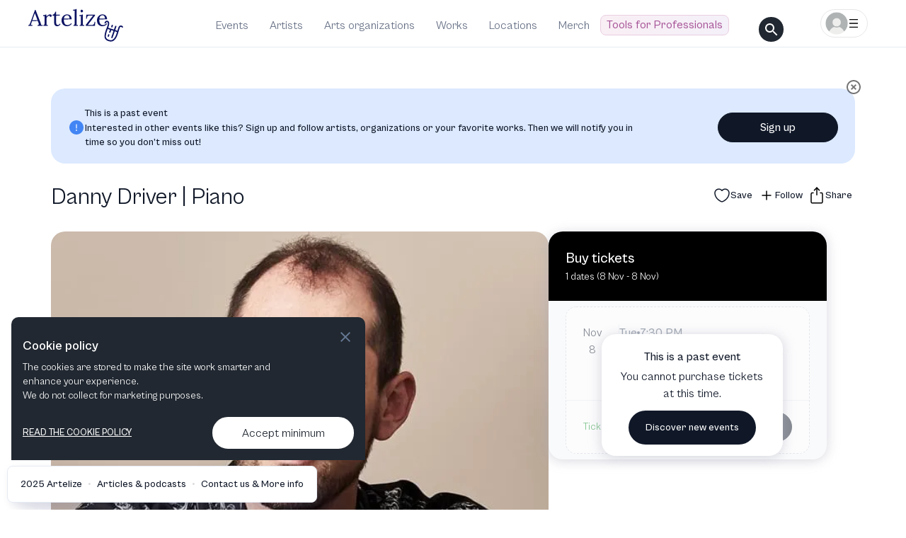

--- FILE ---
content_type: text/html; charset=utf-8
request_url: https://artelize.com/event/3793-danny-driver-piano
body_size: 19671
content:
<!DOCTYPE html><html lang="en"><head><meta charSet="utf-8"/><meta http-equiv="X-UA-Compatible" content="IE=edge"/><meta name="viewport" content="width=device-width, initial-scale=1"/><meta name="keywords" content="Keywords"/><meta name="theme-color" content="#000000"/><meta property="fb:app_id" content="936485517986590"/><noscript><iframe src="https://www.googletagmanager.com/ns.html?id=GTM-TL45R6K6" height="0" width="0" style="display:none;visibility:hidden"></iframe></noscript><script>!function(t,e){var o,n,p,r;e.__SV||(window.posthog=e,e._i=[],e.init=function(i,s,a){function g(t,e){var o=e.split(".");2==o.length&&(t=t[o[0]],e=o[1]),t[e]=function(){t.push([e].concat(Array.prototype.slice.call(arguments,0)))}}(p=t.createElement("script")).type="text/javascript",p.async=!0,p.src=s.api_host.replace(".i.posthog.com","-assets.i.posthog.com")+"/static/array.js",(r=t.getElementsByTagName("script")[0]).parentNode.insertBefore(p,r);var u=e;for(void 0!==a?u=e[a]=[]:a="posthog",u.people=u.people||[],u.toString=function(t){var e="posthog";return"posthog"!==a&&(e+="."+a),t||(e+=" (stub)"),e},u.people.toString=function(){return u.toString(1)+".people (stub)"},o="init capture register register_once register_for_session unregister unregister_for_session getFeatureFlag getFeatureFlagPayload isFeatureEnabled reloadFeatureFlags updateEarlyAccessFeatureEnrollment getEarlyAccessFeatures on onFeatureFlags onSessionId getSurveys getActiveMatchingSurveys renderSurvey canRenderSurvey getNextSurveyStep identify setPersonProperties group resetGroups setPersonPropertiesForFlags resetPersonPropertiesForFlags setGroupPropertiesForFlags resetGroupPropertiesForFlags reset get_distinct_id getGroups get_session_id get_session_replay_url alias set_config startSessionRecording stopSessionRecording sessionRecordingStarted captureException loadToolbar get_property getSessionProperty createPersonProfile opt_in_capturing opt_out_capturing has_opted_in_capturing has_opted_out_capturing clear_opt_in_out_capturing debug".split(" "),n=0;n<o.length;n++)g(u,o[n]);e._i.push([i,s,a])},e.__SV=1)}(document,window.posthog||[]);
    posthog.init('phc_aIKXQrEtXUsAs5VWZo0rYJP6KgMPyg7H2gYtNfWJsfN',{api_host:'https://eu.i.posthog.com', person_profiles: 'identified_only' // or 'always' to create profiles for anonymous users as well
        })</script><title>Danny Driver | Piano | War Memorial and Performing Arts Center, San Francisco, CA Tickets 2025</title><meta name="description" content="Explore highlights, photos, and more that made Danny Driver | Piano an unforgettable experience. Find more upcoming events on Artelize."/><meta itemprop="image" content="https://artelize.com/og-images/api/event-image?base64string=[base64]"/><meta property="og:image" content="https://artelize.com/og-images/api/event-image?base64string=[base64]"/><meta property="og:image:width" content="1200"/><meta property="og:image:height" content="630"/><meta property="og:image:type" content="image/png"/><meta property="og:title" content="Danny Driver | Piano - Artelize"/><meta property="og:type" content="website"/><meta property="og:image:alt" content="Danny Driver | Piano"/><meta property="og:description" content="Explore highlights, photos, and more that made Danny Driver | Piano an unforgettable experience. Find more upcoming events on Artelize."/><meta property="og:url" content="https://artelize.com/event/3793-danny-driver-piano"/><meta property="og:site_name" content="Artelize"/><link rel="canonical" href="https://artelize.com/event/3793-danny-driver-piano"/><script type="application/ld+json">[{
      "@context": "http://schema.org",
      "@type": "Event",
      "eventStatus": "https://schema.org/EventScheduled",
      "name": "Danny Driver | Piano",
      "startDate":"2022-11-08T19:30:00",
      "location": {
        "@type": "Place",
        "name": "War Memorial and Performing Arts Center",
        "address": {
          "@type": "PostalAddress",
          "addressLocality": "San Francisco, CA, United States"
        }
      },
      "organizer": {
        "@type": "Organization",
        "name": "",
        "url": "https://artelize.com/organization/undefined-undefined",
        "address": {
          "@type": "PostalAddress",
          "addressLocality": ""
        }
      },
      "image": "https://artelizemedianew.s3.eu-central-1.amazonaws.com/64379cf1bfa96662f24e9bfc_landscape.webp",
      "description": "Danny Driver’s profound understanding of the music he plays reveals to audiences interpretations of striking originality. “This was a performance of dauntless clarity, understated wit and graceful vitality” (The Guardian UK).",
      "url": "https://artelize.com/event/3793-danny-driver-piano",
      "performers": []
    }, {
      "@context": "https://schema.org",
      "@type": "BreadcrumbList",
      "itemListElement": [
        {
          "@type": "ListItem",
          "position": 1,
          "item": {
            "@id": "https://artelize.com/events",
            "name": "Events"
          }
        },
        {
          "@type": "ListItem",
          "position": 2,
          "item": {
            "@id": "https://artelize.com/event/3793-danny-driver-piano",
            "name": "Danny Driver | Piano",
            "image": "https://artelizemedianew.s3.eu-central-1.amazonaws.com/64379cf1bfa96662f24e9bfc_landscape.webp"
          }
        }
      ]
    }]</script><meta name="next-head-count" content="23"/><meta name="emotion-insertion-point" content=""/><style data-emotion="mui-global a039mc">html{-webkit-font-smoothing:antialiased;-moz-osx-font-smoothing:grayscale;box-sizing:border-box;-webkit-text-size-adjust:100%;}*,*::before,*::after{box-sizing:inherit;}strong,b{font-weight:700;}body{margin:0;color:#101828;font-family:CabinetGrotesk-Variable;font-weight:400;font-display:swap;font-size:1rem;line-height:1.5;background-color:#fff;}@media print{body{background-color:#fff;}}body::backdrop{background-color:#fff;}html,body,#__next{font-family:CabinetGrotesk-Variable;-webkit-font-smoothing:antialiased;-moz-osx-font-smoothing:grayscale;}</style><style data-emotion="mui-global 1prfaxn">@-webkit-keyframes mui-auto-fill{from{display:block;}}@keyframes mui-auto-fill{from{display:block;}}@-webkit-keyframes mui-auto-fill-cancel{from{display:block;}}@keyframes mui-auto-fill-cancel{from{display:block;}}</style><style data-emotion="mui 1uk1gs8 vqlqrm mnn31 1yxmbwk vubbuv 189yg48 1rtiq5y vooagt 11o8t0a 2rqbqn nachy1 1e1fcu0 rqm5wv 18cany 12c9t65">.mui-1uk1gs8{margin:0;}.mui-vqlqrm{font-family:CabinetGrotesk-Variable;font-weight:400;font-display:swap;font-size:1rem;line-height:1.4375em;color:#101828;box-sizing:border-box;position:relative;cursor:text;display:-webkit-inline-box;display:-webkit-inline-flex;display:-ms-inline-flexbox;display:inline-flex;-webkit-align-items:center;-webkit-box-align:center;-ms-flex-align:center;align-items:center;}.mui-vqlqrm.Mui-disabled{color:rgba(0, 0, 0, 0.38);cursor:default;}.mui-vqlqrm input::-webkit-input-placeholder{color:#4C5A6E;font-size:16px;opacity:1;font-family:CabinetGrotesk-Variable;}.mui-vqlqrm input::-moz-placeholder{color:#4C5A6E;font-size:16px;opacity:1;font-family:CabinetGrotesk-Variable;}.mui-vqlqrm input:-ms-input-placeholder{color:#4C5A6E;font-size:16px;opacity:1;font-family:CabinetGrotesk-Variable;}.mui-vqlqrm input::placeholder{color:#4C5A6E;font-size:16px;opacity:1;font-family:CabinetGrotesk-Variable;}.mui-mnn31{font:inherit;letter-spacing:inherit;color:currentColor;padding:4px 0 5px;border:0;box-sizing:content-box;background:none;height:1.4375em;margin:0;-webkit-tap-highlight-color:transparent;display:block;min-width:0;width:100%;-webkit-animation-name:mui-auto-fill-cancel;animation-name:mui-auto-fill-cancel;-webkit-animation-duration:10ms;animation-duration:10ms;}.mui-mnn31::-webkit-input-placeholder{color:currentColor;opacity:0.42;-webkit-transition:opacity 200ms cubic-bezier(0.4, 0, 0.2, 1) 0ms;transition:opacity 200ms cubic-bezier(0.4, 0, 0.2, 1) 0ms;}.mui-mnn31::-moz-placeholder{color:currentColor;opacity:0.42;-webkit-transition:opacity 200ms cubic-bezier(0.4, 0, 0.2, 1) 0ms;transition:opacity 200ms cubic-bezier(0.4, 0, 0.2, 1) 0ms;}.mui-mnn31:-ms-input-placeholder{color:currentColor;opacity:0.42;-webkit-transition:opacity 200ms cubic-bezier(0.4, 0, 0.2, 1) 0ms;transition:opacity 200ms cubic-bezier(0.4, 0, 0.2, 1) 0ms;}.mui-mnn31::-ms-input-placeholder{color:currentColor;opacity:0.42;-webkit-transition:opacity 200ms cubic-bezier(0.4, 0, 0.2, 1) 0ms;transition:opacity 200ms cubic-bezier(0.4, 0, 0.2, 1) 0ms;}.mui-mnn31:focus{outline:0;}.mui-mnn31:invalid{box-shadow:none;}.mui-mnn31::-webkit-search-decoration{-webkit-appearance:none;}label[data-shrink=false]+.MuiInputBase-formControl .mui-mnn31::-webkit-input-placeholder{opacity:0!important;}label[data-shrink=false]+.MuiInputBase-formControl .mui-mnn31::-moz-placeholder{opacity:0!important;}label[data-shrink=false]+.MuiInputBase-formControl .mui-mnn31:-ms-input-placeholder{opacity:0!important;}label[data-shrink=false]+.MuiInputBase-formControl .mui-mnn31::-ms-input-placeholder{opacity:0!important;}label[data-shrink=false]+.MuiInputBase-formControl .mui-mnn31:focus::-webkit-input-placeholder{opacity:0.42;}label[data-shrink=false]+.MuiInputBase-formControl .mui-mnn31:focus::-moz-placeholder{opacity:0.42;}label[data-shrink=false]+.MuiInputBase-formControl .mui-mnn31:focus:-ms-input-placeholder{opacity:0.42;}label[data-shrink=false]+.MuiInputBase-formControl .mui-mnn31:focus::-ms-input-placeholder{opacity:0.42;}.mui-mnn31.Mui-disabled{opacity:1;-webkit-text-fill-color:rgba(0, 0, 0, 0.38);}.mui-mnn31:-webkit-autofill{-webkit-animation-duration:5000s;animation-duration:5000s;-webkit-animation-name:mui-auto-fill;animation-name:mui-auto-fill;}.mui-1yxmbwk{display:-webkit-inline-box;display:-webkit-inline-flex;display:-ms-inline-flexbox;display:inline-flex;-webkit-align-items:center;-webkit-box-align:center;-ms-flex-align:center;align-items:center;-webkit-box-pack:center;-ms-flex-pack:center;-webkit-justify-content:center;justify-content:center;position:relative;box-sizing:border-box;-webkit-tap-highlight-color:transparent;background-color:transparent;outline:0;border:0;margin:0;border-radius:0;padding:0;cursor:pointer;-webkit-user-select:none;-moz-user-select:none;-ms-user-select:none;user-select:none;vertical-align:middle;-moz-appearance:none;-webkit-appearance:none;-webkit-text-decoration:none;text-decoration:none;color:inherit;text-align:center;-webkit-flex:0 0 auto;-ms-flex:0 0 auto;flex:0 0 auto;font-size:1.5rem;padding:8px;border-radius:50%;overflow:visible;color:rgba(0, 0, 0, 0.54);-webkit-transition:background-color 150ms cubic-bezier(0.4, 0, 0.2, 1) 0ms;transition:background-color 150ms cubic-bezier(0.4, 0, 0.2, 1) 0ms;}.mui-1yxmbwk::-moz-focus-inner{border-style:none;}.mui-1yxmbwk.Mui-disabled{pointer-events:none;cursor:default;}@media print{.mui-1yxmbwk{-webkit-print-color-adjust:exact;color-adjust:exact;}}.mui-1yxmbwk:hover{background-color:rgba(0, 0, 0, 0.04);}@media (hover: none){.mui-1yxmbwk:hover{background-color:transparent;}}.mui-1yxmbwk.Mui-disabled{background-color:transparent;color:rgba(0, 0, 0, 0.26);}.mui-vubbuv{-webkit-user-select:none;-moz-user-select:none;-ms-user-select:none;user-select:none;width:1em;height:1em;display:inline-block;fill:currentColor;-webkit-flex-shrink:0;-ms-flex-negative:0;flex-shrink:0;-webkit-transition:fill 200ms cubic-bezier(0.4, 0, 0.2, 1) 0ms;transition:fill 200ms cubic-bezier(0.4, 0, 0.2, 1) 0ms;font-size:1.5rem;}.mui-189yg48{position:relative;display:-webkit-box;display:-webkit-flex;display:-ms-flexbox;display:flex;-webkit-align-items:center;-webkit-box-align:center;-ms-flex-align:center;align-items:center;padding-left:16px;padding-right:16px;min-height:56px;}@media (min-width:309px){.mui-189yg48{padding-left:24px;padding-right:24px;}}@media (min-width:0px){@media (orientation: landscape){.mui-189yg48{min-height:48px;}}}@media (min-width:309px){.mui-189yg48{min-height:64px;}}.mui-1rtiq5y{display:-webkit-inline-box;display:-webkit-inline-flex;display:-ms-inline-flexbox;display:inline-flex;-webkit-align-items:center;-webkit-box-align:center;-ms-flex-align:center;align-items:center;-webkit-box-pack:center;-ms-flex-pack:center;-webkit-justify-content:center;justify-content:center;position:relative;box-sizing:border-box;-webkit-tap-highlight-color:transparent;background-color:transparent;outline:0;border:0;margin:0;border-radius:0;padding:0;cursor:pointer;-webkit-user-select:none;-moz-user-select:none;-ms-user-select:none;user-select:none;vertical-align:middle;-moz-appearance:none;-webkit-appearance:none;-webkit-text-decoration:none;text-decoration:none;color:inherit;font-family:CabinetGrotesk-Variable,-apple-system,BlinkMacSystemFont,sans-serif;font-weight:500;font-size:0.875rem;line-height:1.75;text-transform:uppercase;min-height:36px;-webkit-transition:background-color 250ms cubic-bezier(0.4, 0, 0.2, 1) 0ms,box-shadow 250ms cubic-bezier(0.4, 0, 0.2, 1) 0ms,border-color 250ms cubic-bezier(0.4, 0, 0.2, 1) 0ms;transition:background-color 250ms cubic-bezier(0.4, 0, 0.2, 1) 0ms,box-shadow 250ms cubic-bezier(0.4, 0, 0.2, 1) 0ms,border-color 250ms cubic-bezier(0.4, 0, 0.2, 1) 0ms;border-radius:50%;padding:0;min-width:0;width:40px;height:40px;z-index:1050;box-shadow:0px 3px 5px -1px rgba(0,0,0,0.2),0px 6px 10px 0px rgba(0,0,0,0.14),0px 1px 18px 0px rgba(0,0,0,0.12);color:rgba(0, 0, 0, 0.87);background-color:#e0e0e0;}.mui-1rtiq5y::-moz-focus-inner{border-style:none;}.mui-1rtiq5y.Mui-disabled{pointer-events:none;cursor:default;}@media print{.mui-1rtiq5y{-webkit-print-color-adjust:exact;color-adjust:exact;}}.mui-1rtiq5y:active{box-shadow:0px 7px 8px -4px rgba(0,0,0,0.2),0px 12px 17px 2px rgba(0,0,0,0.14),0px 5px 22px 4px rgba(0,0,0,0.12);}.mui-1rtiq5y:hover{background-color:#f5f5f5;-webkit-text-decoration:none;text-decoration:none;}@media (hover: none){.mui-1rtiq5y:hover{background-color:#e0e0e0;}}.mui-1rtiq5y.Mui-focusVisible{box-shadow:0px 3px 5px -1px rgba(0,0,0,0.2),0px 6px 10px 0px rgba(0,0,0,0.14),0px 1px 18px 0px rgba(0,0,0,0.12);}.mui-1rtiq5y.Mui-disabled{color:rgba(0, 0, 0, 0.26);box-shadow:none;background-color:rgba(0, 0, 0, 0.12);}.mui-vooagt{min-height:100vh;}.mui-11o8t0a{margin:0;font-family:CabinetGrotesk-Variable;font-weight:400;font-display:swap;font-size:0.875rem;line-height:1.43;}.mui-2rqbqn{display:-webkit-inline-box;display:-webkit-inline-flex;display:-ms-inline-flexbox;display:inline-flex;-webkit-align-items:center;-webkit-box-align:center;-ms-flex-align:center;align-items:center;-webkit-box-pack:center;-ms-flex-pack:center;-webkit-justify-content:center;justify-content:center;position:relative;box-sizing:border-box;-webkit-tap-highlight-color:transparent;background-color:transparent;outline:0;border:0;margin:0;border-radius:0;padding:0;cursor:pointer;-webkit-user-select:none;-moz-user-select:none;-ms-user-select:none;user-select:none;vertical-align:middle;-moz-appearance:none;-webkit-appearance:none;-webkit-text-decoration:none;text-decoration:none;color:inherit;font-family:CabinetGrotesk-Variable,-apple-system,BlinkMacSystemFont,sans-serif;font-weight:500;font-size:0.875rem;line-height:1.75;text-transform:uppercase;min-width:64px;padding:6px 8px;border-radius:4px;-webkit-transition:background-color 250ms cubic-bezier(0.4, 0, 0.2, 1) 0ms,box-shadow 250ms cubic-bezier(0.4, 0, 0.2, 1) 0ms,border-color 250ms cubic-bezier(0.4, 0, 0.2, 1) 0ms,color 250ms cubic-bezier(0.4, 0, 0.2, 1) 0ms;transition:background-color 250ms cubic-bezier(0.4, 0, 0.2, 1) 0ms,box-shadow 250ms cubic-bezier(0.4, 0, 0.2, 1) 0ms,border-color 250ms cubic-bezier(0.4, 0, 0.2, 1) 0ms,color 250ms cubic-bezier(0.4, 0, 0.2, 1) 0ms;color:#0E0060;}.mui-2rqbqn::-moz-focus-inner{border-style:none;}.mui-2rqbqn.Mui-disabled{pointer-events:none;cursor:default;}@media print{.mui-2rqbqn{-webkit-print-color-adjust:exact;color-adjust:exact;}}.mui-2rqbqn:hover{-webkit-text-decoration:none;text-decoration:none;background-color:rgba(14, 0, 96, 0.04);}@media (hover: none){.mui-2rqbqn:hover{background-color:transparent;}}.mui-2rqbqn.Mui-disabled{color:rgba(0, 0, 0, 0.26);}.mui-nachy1{margin:0;font-family:CabinetGrotesk-Variable;font-weight:400;font-display:swap;font-size:1rem;line-height:1.5;}.mui-1e1fcu0{position:relative;display:-webkit-box;display:-webkit-flex;display:-ms-flexbox;display:flex;-webkit-align-items:center;-webkit-box-align:center;-ms-flex-align:center;align-items:center;-webkit-box-pack:center;-ms-flex-pack:center;-webkit-justify-content:center;justify-content:center;-webkit-flex-shrink:0;-ms-flex-negative:0;flex-shrink:0;width:40px;height:40px;font-family:CabinetGrotesk-Variable,-apple-system,BlinkMacSystemFont,sans-serif;font-size:1.25rem;line-height:1;border-radius:50%;overflow:hidden;-webkit-user-select:none;-moz-user-select:none;-ms-user-select:none;user-select:none;color:#fff;background-color:#bdbdbd;}.mui-rqm5wv{margin:0;font-family:CabinetGrotesk-Variable,-apple-system,BlinkMacSystemFont,sans-serif;font-weight:400;font-size:1.5rem;line-height:1.334;}.mui-18cany{margin:0;font-family:CabinetGrotesk-Variable,-apple-system,BlinkMacSystemFont,sans-serif;font-weight:400;font-size:0.75rem;line-height:1.66;}.mui-12c9t65{margin:0;font-family:CabinetGrotesk-Variable;font-weight:400;font-display:swap;font-size:0.875rem;line-height:1.43;color:#068E1C;}</style><link rel="preload" href="/fonts/CabinetGrotesk-Variable.woff2" as="font" type="font/woff2" crossorigin="anonymous"/><style>
                @font-face {
                  font-family: 'CabinetGrotesk-Variable';
                  font-display: swap;
                  src: url('/fonts/CabinetGrotesk-Variable.woff2') format('woff2');
                  font-weight: 100 900;
                  font-style: normal;
                }
              </style><link rel="icon" href="/favicon.ico"/><link rel="manifest" href="/manifest.json"/><link rel="preload" href="/_next/static/css/9d2a187a05148c0e.css" as="style"/><link rel="stylesheet" href="/_next/static/css/9d2a187a05148c0e.css" data-n-p=""/><noscript data-n-css=""></noscript><script defer="" nomodule="" src="/_next/static/chunks/polyfills-c67a75d1b6f99dc8.js"></script><script defer="" src="/_next/static/chunks/6851.120fd4c040d552b2.js"></script><script defer="" src="/_next/static/chunks/956.12dfc20b2c7556fa.js"></script><script defer="" src="/_next/static/chunks/6009.e261c7de63d79ef8.js"></script><script src="/_next/static/chunks/webpack-8442e40939e47c5c.js" defer=""></script><script src="/_next/static/chunks/framework-f44ba79936f400b5.js" defer=""></script><script src="/_next/static/chunks/main-655ec980bf9128e9.js" defer=""></script><script src="/_next/static/chunks/pages/_app-23dc0a1eac8a74fd.js" defer=""></script><script src="/_next/static/chunks/5675-5642d46543df342a.js" defer=""></script><script src="/_next/static/chunks/1743-fcb7db035af7e2aa.js" defer=""></script><script src="/_next/static/chunks/pages/event/%5BproductionId%5D-4de3ded1cf17f96a.js" defer=""></script><script src="/_next/static/H1a0_nIy4dzl1f_eVuY35/_buildManifest.js" defer=""></script><script src="/_next/static/H1a0_nIy4dzl1f_eVuY35/_ssgManifest.js" defer=""></script><style data-emotion="mui-global a039mc">html{-webkit-font-smoothing:antialiased;-moz-osx-font-smoothing:grayscale;box-sizing:border-box;-webkit-text-size-adjust:100%;}*,*::before,*::after{box-sizing:inherit;}strong,b{font-weight:700;}body{margin:0;color:#101828;font-family:CabinetGrotesk-Variable;font-weight:400;font-display:swap;font-size:1rem;line-height:1.5;background-color:#fff;}@media print{body{background-color:#fff;}}body::backdrop{background-color:#fff;}html,body,#__next{font-family:CabinetGrotesk-Variable;-webkit-font-smoothing:antialiased;-moz-osx-font-smoothing:grayscale;}</style><style data-emotion="mui-global 1prfaxn">@-webkit-keyframes mui-auto-fill{from{display:block;}}@keyframes mui-auto-fill{from{display:block;}}@-webkit-keyframes mui-auto-fill-cancel{from{display:block;}}@keyframes mui-auto-fill-cancel{from{display:block;}}</style><style data-emotion="mui 1uk1gs8 vqlqrm mnn31 1yxmbwk vubbuv 189yg48 1rtiq5y vooagt 11o8t0a 2rqbqn nachy1 1e1fcu0 rqm5wv 18cany 12c9t65">.mui-1uk1gs8{margin:0;}.mui-vqlqrm{font-family:CabinetGrotesk-Variable;font-weight:400;font-display:swap;font-size:1rem;line-height:1.4375em;color:#101828;box-sizing:border-box;position:relative;cursor:text;display:-webkit-inline-box;display:-webkit-inline-flex;display:-ms-inline-flexbox;display:inline-flex;-webkit-align-items:center;-webkit-box-align:center;-ms-flex-align:center;align-items:center;}.mui-vqlqrm.Mui-disabled{color:rgba(0, 0, 0, 0.38);cursor:default;}.mui-vqlqrm input::-webkit-input-placeholder{color:#4C5A6E;font-size:16px;opacity:1;font-family:CabinetGrotesk-Variable;}.mui-vqlqrm input::-moz-placeholder{color:#4C5A6E;font-size:16px;opacity:1;font-family:CabinetGrotesk-Variable;}.mui-vqlqrm input:-ms-input-placeholder{color:#4C5A6E;font-size:16px;opacity:1;font-family:CabinetGrotesk-Variable;}.mui-vqlqrm input::placeholder{color:#4C5A6E;font-size:16px;opacity:1;font-family:CabinetGrotesk-Variable;}.mui-mnn31{font:inherit;letter-spacing:inherit;color:currentColor;padding:4px 0 5px;border:0;box-sizing:content-box;background:none;height:1.4375em;margin:0;-webkit-tap-highlight-color:transparent;display:block;min-width:0;width:100%;-webkit-animation-name:mui-auto-fill-cancel;animation-name:mui-auto-fill-cancel;-webkit-animation-duration:10ms;animation-duration:10ms;}.mui-mnn31::-webkit-input-placeholder{color:currentColor;opacity:0.42;-webkit-transition:opacity 200ms cubic-bezier(0.4, 0, 0.2, 1) 0ms;transition:opacity 200ms cubic-bezier(0.4, 0, 0.2, 1) 0ms;}.mui-mnn31::-moz-placeholder{color:currentColor;opacity:0.42;-webkit-transition:opacity 200ms cubic-bezier(0.4, 0, 0.2, 1) 0ms;transition:opacity 200ms cubic-bezier(0.4, 0, 0.2, 1) 0ms;}.mui-mnn31:-ms-input-placeholder{color:currentColor;opacity:0.42;-webkit-transition:opacity 200ms cubic-bezier(0.4, 0, 0.2, 1) 0ms;transition:opacity 200ms cubic-bezier(0.4, 0, 0.2, 1) 0ms;}.mui-mnn31::-ms-input-placeholder{color:currentColor;opacity:0.42;-webkit-transition:opacity 200ms cubic-bezier(0.4, 0, 0.2, 1) 0ms;transition:opacity 200ms cubic-bezier(0.4, 0, 0.2, 1) 0ms;}.mui-mnn31:focus{outline:0;}.mui-mnn31:invalid{box-shadow:none;}.mui-mnn31::-webkit-search-decoration{-webkit-appearance:none;}label[data-shrink=false]+.MuiInputBase-formControl .mui-mnn31::-webkit-input-placeholder{opacity:0!important;}label[data-shrink=false]+.MuiInputBase-formControl .mui-mnn31::-moz-placeholder{opacity:0!important;}label[data-shrink=false]+.MuiInputBase-formControl .mui-mnn31:-ms-input-placeholder{opacity:0!important;}label[data-shrink=false]+.MuiInputBase-formControl .mui-mnn31::-ms-input-placeholder{opacity:0!important;}label[data-shrink=false]+.MuiInputBase-formControl .mui-mnn31:focus::-webkit-input-placeholder{opacity:0.42;}label[data-shrink=false]+.MuiInputBase-formControl .mui-mnn31:focus::-moz-placeholder{opacity:0.42;}label[data-shrink=false]+.MuiInputBase-formControl .mui-mnn31:focus:-ms-input-placeholder{opacity:0.42;}label[data-shrink=false]+.MuiInputBase-formControl .mui-mnn31:focus::-ms-input-placeholder{opacity:0.42;}.mui-mnn31.Mui-disabled{opacity:1;-webkit-text-fill-color:rgba(0, 0, 0, 0.38);}.mui-mnn31:-webkit-autofill{-webkit-animation-duration:5000s;animation-duration:5000s;-webkit-animation-name:mui-auto-fill;animation-name:mui-auto-fill;}.mui-1yxmbwk{display:-webkit-inline-box;display:-webkit-inline-flex;display:-ms-inline-flexbox;display:inline-flex;-webkit-align-items:center;-webkit-box-align:center;-ms-flex-align:center;align-items:center;-webkit-box-pack:center;-ms-flex-pack:center;-webkit-justify-content:center;justify-content:center;position:relative;box-sizing:border-box;-webkit-tap-highlight-color:transparent;background-color:transparent;outline:0;border:0;margin:0;border-radius:0;padding:0;cursor:pointer;-webkit-user-select:none;-moz-user-select:none;-ms-user-select:none;user-select:none;vertical-align:middle;-moz-appearance:none;-webkit-appearance:none;-webkit-text-decoration:none;text-decoration:none;color:inherit;text-align:center;-webkit-flex:0 0 auto;-ms-flex:0 0 auto;flex:0 0 auto;font-size:1.5rem;padding:8px;border-radius:50%;overflow:visible;color:rgba(0, 0, 0, 0.54);-webkit-transition:background-color 150ms cubic-bezier(0.4, 0, 0.2, 1) 0ms;transition:background-color 150ms cubic-bezier(0.4, 0, 0.2, 1) 0ms;}.mui-1yxmbwk::-moz-focus-inner{border-style:none;}.mui-1yxmbwk.Mui-disabled{pointer-events:none;cursor:default;}@media print{.mui-1yxmbwk{-webkit-print-color-adjust:exact;color-adjust:exact;}}.mui-1yxmbwk:hover{background-color:rgba(0, 0, 0, 0.04);}@media (hover: none){.mui-1yxmbwk:hover{background-color:transparent;}}.mui-1yxmbwk.Mui-disabled{background-color:transparent;color:rgba(0, 0, 0, 0.26);}.mui-vubbuv{-webkit-user-select:none;-moz-user-select:none;-ms-user-select:none;user-select:none;width:1em;height:1em;display:inline-block;fill:currentColor;-webkit-flex-shrink:0;-ms-flex-negative:0;flex-shrink:0;-webkit-transition:fill 200ms cubic-bezier(0.4, 0, 0.2, 1) 0ms;transition:fill 200ms cubic-bezier(0.4, 0, 0.2, 1) 0ms;font-size:1.5rem;}.mui-189yg48{position:relative;display:-webkit-box;display:-webkit-flex;display:-ms-flexbox;display:flex;-webkit-align-items:center;-webkit-box-align:center;-ms-flex-align:center;align-items:center;padding-left:16px;padding-right:16px;min-height:56px;}@media (min-width:309px){.mui-189yg48{padding-left:24px;padding-right:24px;}}@media (min-width:0px){@media (orientation: landscape){.mui-189yg48{min-height:48px;}}}@media (min-width:309px){.mui-189yg48{min-height:64px;}}.mui-1rtiq5y{display:-webkit-inline-box;display:-webkit-inline-flex;display:-ms-inline-flexbox;display:inline-flex;-webkit-align-items:center;-webkit-box-align:center;-ms-flex-align:center;align-items:center;-webkit-box-pack:center;-ms-flex-pack:center;-webkit-justify-content:center;justify-content:center;position:relative;box-sizing:border-box;-webkit-tap-highlight-color:transparent;background-color:transparent;outline:0;border:0;margin:0;border-radius:0;padding:0;cursor:pointer;-webkit-user-select:none;-moz-user-select:none;-ms-user-select:none;user-select:none;vertical-align:middle;-moz-appearance:none;-webkit-appearance:none;-webkit-text-decoration:none;text-decoration:none;color:inherit;font-family:CabinetGrotesk-Variable,-apple-system,BlinkMacSystemFont,sans-serif;font-weight:500;font-size:0.875rem;line-height:1.75;text-transform:uppercase;min-height:36px;-webkit-transition:background-color 250ms cubic-bezier(0.4, 0, 0.2, 1) 0ms,box-shadow 250ms cubic-bezier(0.4, 0, 0.2, 1) 0ms,border-color 250ms cubic-bezier(0.4, 0, 0.2, 1) 0ms;transition:background-color 250ms cubic-bezier(0.4, 0, 0.2, 1) 0ms,box-shadow 250ms cubic-bezier(0.4, 0, 0.2, 1) 0ms,border-color 250ms cubic-bezier(0.4, 0, 0.2, 1) 0ms;border-radius:50%;padding:0;min-width:0;width:40px;height:40px;z-index:1050;box-shadow:0px 3px 5px -1px rgba(0,0,0,0.2),0px 6px 10px 0px rgba(0,0,0,0.14),0px 1px 18px 0px rgba(0,0,0,0.12);color:rgba(0, 0, 0, 0.87);background-color:#e0e0e0;}.mui-1rtiq5y::-moz-focus-inner{border-style:none;}.mui-1rtiq5y.Mui-disabled{pointer-events:none;cursor:default;}@media print{.mui-1rtiq5y{-webkit-print-color-adjust:exact;color-adjust:exact;}}.mui-1rtiq5y:active{box-shadow:0px 7px 8px -4px rgba(0,0,0,0.2),0px 12px 17px 2px rgba(0,0,0,0.14),0px 5px 22px 4px rgba(0,0,0,0.12);}.mui-1rtiq5y:hover{background-color:#f5f5f5;-webkit-text-decoration:none;text-decoration:none;}@media (hover: none){.mui-1rtiq5y:hover{background-color:#e0e0e0;}}.mui-1rtiq5y.Mui-focusVisible{box-shadow:0px 3px 5px -1px rgba(0,0,0,0.2),0px 6px 10px 0px rgba(0,0,0,0.14),0px 1px 18px 0px rgba(0,0,0,0.12);}.mui-1rtiq5y.Mui-disabled{color:rgba(0, 0, 0, 0.26);box-shadow:none;background-color:rgba(0, 0, 0, 0.12);}.mui-vooagt{min-height:100vh;}.mui-11o8t0a{margin:0;font-family:CabinetGrotesk-Variable;font-weight:400;font-display:swap;font-size:0.875rem;line-height:1.43;}.mui-2rqbqn{display:-webkit-inline-box;display:-webkit-inline-flex;display:-ms-inline-flexbox;display:inline-flex;-webkit-align-items:center;-webkit-box-align:center;-ms-flex-align:center;align-items:center;-webkit-box-pack:center;-ms-flex-pack:center;-webkit-justify-content:center;justify-content:center;position:relative;box-sizing:border-box;-webkit-tap-highlight-color:transparent;background-color:transparent;outline:0;border:0;margin:0;border-radius:0;padding:0;cursor:pointer;-webkit-user-select:none;-moz-user-select:none;-ms-user-select:none;user-select:none;vertical-align:middle;-moz-appearance:none;-webkit-appearance:none;-webkit-text-decoration:none;text-decoration:none;color:inherit;font-family:CabinetGrotesk-Variable,-apple-system,BlinkMacSystemFont,sans-serif;font-weight:500;font-size:0.875rem;line-height:1.75;text-transform:uppercase;min-width:64px;padding:6px 8px;border-radius:4px;-webkit-transition:background-color 250ms cubic-bezier(0.4, 0, 0.2, 1) 0ms,box-shadow 250ms cubic-bezier(0.4, 0, 0.2, 1) 0ms,border-color 250ms cubic-bezier(0.4, 0, 0.2, 1) 0ms,color 250ms cubic-bezier(0.4, 0, 0.2, 1) 0ms;transition:background-color 250ms cubic-bezier(0.4, 0, 0.2, 1) 0ms,box-shadow 250ms cubic-bezier(0.4, 0, 0.2, 1) 0ms,border-color 250ms cubic-bezier(0.4, 0, 0.2, 1) 0ms,color 250ms cubic-bezier(0.4, 0, 0.2, 1) 0ms;color:#0E0060;}.mui-2rqbqn::-moz-focus-inner{border-style:none;}.mui-2rqbqn.Mui-disabled{pointer-events:none;cursor:default;}@media print{.mui-2rqbqn{-webkit-print-color-adjust:exact;color-adjust:exact;}}.mui-2rqbqn:hover{-webkit-text-decoration:none;text-decoration:none;background-color:rgba(14, 0, 96, 0.04);}@media (hover: none){.mui-2rqbqn:hover{background-color:transparent;}}.mui-2rqbqn.Mui-disabled{color:rgba(0, 0, 0, 0.26);}.mui-nachy1{margin:0;font-family:CabinetGrotesk-Variable;font-weight:400;font-display:swap;font-size:1rem;line-height:1.5;}.mui-1e1fcu0{position:relative;display:-webkit-box;display:-webkit-flex;display:-ms-flexbox;display:flex;-webkit-align-items:center;-webkit-box-align:center;-ms-flex-align:center;align-items:center;-webkit-box-pack:center;-ms-flex-pack:center;-webkit-justify-content:center;justify-content:center;-webkit-flex-shrink:0;-ms-flex-negative:0;flex-shrink:0;width:40px;height:40px;font-family:CabinetGrotesk-Variable,-apple-system,BlinkMacSystemFont,sans-serif;font-size:1.25rem;line-height:1;border-radius:50%;overflow:hidden;-webkit-user-select:none;-moz-user-select:none;-ms-user-select:none;user-select:none;color:#fff;background-color:#bdbdbd;}.mui-rqm5wv{margin:0;font-family:CabinetGrotesk-Variable,-apple-system,BlinkMacSystemFont,sans-serif;font-weight:400;font-size:1.5rem;line-height:1.334;}.mui-18cany{margin:0;font-family:CabinetGrotesk-Variable,-apple-system,BlinkMacSystemFont,sans-serif;font-weight:400;font-size:0.75rem;line-height:1.66;}.mui-12c9t65{margin:0;font-family:CabinetGrotesk-Variable;font-weight:400;font-display:swap;font-size:0.875rem;line-height:1.43;color:#068E1C;}</style><style id="jss-server-side">.jss216 {
  display: flex;
  z-index: 1401;
  position: fixed;
  max-width: 500px;
  align-items: stretch;
  flex-direction: column;
}
.jss217 {
  margin: 16px;
  display: flex;
  flex-direction: column;
  background-color: #212831;
}
.jss218 {
  color: white;
  font-size: 18px;
  font-weight: 600;
  line-height: 40px;
}
.jss219 {
  width: 85%;
  margin-bottom: 20px;
}
.jss220 {
  color: white;
}
.jss221 {
  color: white;
  cursor: pointer;
  text-decoration: underline;
}
.jss222 {
  color: #212831;
  width: 200px;
  border: 2px solid #fff;
  cursor: pointer;
  height: 45px;
  display: flex;
  padding: 0;
  font-size: 16px;
  background: #fff;
  align-items: center;
  border-radius: 25px;
  text-transform: none;
  justify-content: center;
}
.jss222:hover {
  background: #F2F4F7;
}
.jss223 {
  width: 100%;
  height: 100%;
  display: flex;
  align-items: center;
  flex-direction: row;
  justify-content: space-between;
}
.jss224 {
  cursor: pointer;
  height: 30px;
  margin: 0 -30px -25px auto;
  display: flex;
  padding: 0px 30px;
  font-size: 30px;
}
.jss225 {
  padding: 50px 70px;
  background: white;
}
.jss227 {
  font-size: 13px;
  font-weight: 500;
}
.jss228 {
  bottom: 54px;
}
.jss229 {
  width: 500px;
  border-radius: 10px 10px 0 0;
  padding: 16px;
}
.jss230 {}
.jss81 {
  width: 100%;
  height: 100%;
  display: flex;
  align-items: center;
  justify-content: center;
}
.jss81:focus-visible {
  outline: none !important;
}
.jss82 {
  width: 100%;
  height: 500px;
  display: flex;
  max-width: 1050px;
  background: #FFF;
  border-radius: 30px;
}
.jss82:focus-visible {
  outline: none !important;
}
@media (max-width:639.95px) {
  .jss82 {
    width: 90%;
    height: auto;
    flex-direction: column;
  }
}
  .jss83 {
    width: 50%;
    height: auto;
    background: lightgray -47.094px 0px / 108.545% 100% no-repeat;
    object-fit: cover;
    flex-shrink: 0;
    border-radius: 30px 0px 0px 30px;
  }
@media (max-width:639.95px) {
  .jss83 {
    width: 100%;
    max-height: 300px;
    border-radius: 30px 30px 0px 0px;
    object-position: top;
  }
}
  .jss84 {
    gap: 10px;
    top: 16px;
    right: 16px;
    border: 1px solid #EAECF0;
    cursor: pointer;
    display: flex;
    padding: 8px;
    position: absolute;
    align-items: center;
    border-radius: 30px;
    justify-content: center;
  }
  .jss84:hover {
    background: #EAECF0;
  }
@media (max-width:639.95px) {
  .jss84 {
    top: 8px;
    right: 8px;
  }
}
  .jss85 {
    gap: 16px;
    width: 100%;
    height: 100%;
    display: flex;
    position: relative;
    text-align: center;
    align-items: center;
    flex-direction: column;
    justify-content: center;
  }
@media (max-width:639.95px) {
  .jss85 {
    padding: 8px;
  }
}
  .jss86 {
    color: #101828;
    font-size: 32px;
    max-width: 300px;
    text-align: center;
    font-weight: 500;
    line-height: normal;
  }
  .jss87 {
    color: #344054;
    font-size: 16px;
    max-width: 300px;
    text-align: center;
    line-height: normal;
  }
  .jss88 {
    gap: 16px;
    color: #FFF;
    border: 1px solid #101828;
    display: flex;
    padding: 16px 40px;
    font-size: 16px;
    max-width: 300px;
    background: #101828;
    max-height: 52px;
    align-items: center;
    font-weight: 600;
    border-radius: 100px;
    text-transform: none;
    justify-content: center;
  }
  .jss88:hover {
    color: #101828;
    border: 1px solid #101828;
    background: #FFF;
  }
@media (max-width:639.95px) {
  .jss88 {
    max-height: 40px;
  }
}
  .jss65 {
    color: #FFF;
    margin-left: 10px;
  }
  .jss66 {
    gap: 8px;
    width: 100%;
    display: flex;
    padding: 12px 10px 12px 72px;
    background: #081060;
    max-height: 60px;
    align-items: center;
    border-radius: 30px;
    justify-content: space-between;
  }
@media (max-width:639.95px) {
  .jss66 {
    padding: 6px 12px;
    max-height: 150px;
    justify-content: space-evenly;
  }
}
  .jss67 {
    gap: 12px;
    color: #FFF;
    border: 1px solid #FFF;
    cursor: pointer;
    display: flex;
    padding: 8px 16px;
    font-size: 16px;
    background: #081060;
    text-align: left;
    align-items: center;
    font-weight: 600;
    line-height: 20px;
    margin-right: 10px;
    border-radius: 100px;
    letter-spacing: 0em;
    justify-content: center;
  }
@media (max-width:959.95px) {
  .jss67 {
    max-height: 36px;
  }
}
  .jss68 {
    display: flex;
    align-items: center;
  }
@media (max-width:639.95px) {
  .jss68 {
    width: 100%;
    justify-content: flex-end;
  }
}
  .jss69 {
    color: #FFF;
  }
@media (max-width:639.95px) {
  .jss69 {
    display: none;
  }
}
  .jss70 {
    color: #FFF;
  }
@media (min-width:640px) {
  .jss70 {
    display: none;
  }
}
  .jss22 {
    height: 56px;
  }
@media (max-width: 650px) {
  .jss22 {
    width: 120px;
    height: 46px;
  }
}
  .jss23 {
    width: 100%;
    display: flex;
  }
  .jss59 {
    display: flex;
    justify-content: center;
  }
  .jss60 {
    width: 40vw;
    border: 1px solid rgba(0, 0, 0, 0.12);
    height: 65vh;
    padding: 20px 8px;
    z-index: 2;
    position: absolute;
    margin-top: 12px;
    overflow-y: scroll;
    border-radius: 30px;
    background-color: white;
  }
@media (max-width: 1200px) {
  .jss60 {
    width: 60%;
  }
}
@media (max-width: 1000px) {
  .jss60 {
    width: 68%;
    height: 55vh;
  }
}
@media (max-width: 650px) {
  .jss60 {
    width: 85%;
  }
}
  .jss60::-webkit-scrollbar {
    width: 6px;
  }
  .jss60::-webkit-scrollbar-track {
    margin: 20px;
    background: #f1f1f1;
    border-radius: 10px;
  }
  .jss60::-webkit-scrollbar-thumb {
    width: 6px;
    border-radius: 6px;
    background-color: #B68527;
  }
  .jss60::-webkit-scrollbar-thumb:hover {
    cursor: pointer !important;
    background: #0E0060;
  }
  .jss60:focus {
    border: 1px solid #475467;
    outline: none;
  }
  .jss60::placeholder {
    color: #667085;
    font-family: CabinetGrotesk-Variable;
  }
  .jss61 {
    top: 55px;
    right: 1px;
    width: 70vw;
    border: 1px solid rgba(0, 0, 0, 0.12);
    height: 65vh;
    padding: 20px 8px;
    position: absolute;
    margin-top: 12px;
    overflow-y: scroll;
    border-radius: 30px;
    background-color: white;
  }
@media (max-width: 1500px) {
  .jss61 {
    width: 60vw;
  }
}
@media (max-width: 1000px) {
  .jss61 {
    width: 50vw;
  }
}
  .jss61::-webkit-scrollbar {
    width: 6px;
  }
  .jss61::-webkit-scrollbar-track {
    margin: 20px;
    background: #f1f1f1;
    border-radius: 10px;
  }
  .jss61::-webkit-scrollbar-thumb {
    width: 6px;
    border-radius: 6px;
    background-color: #B68527;
  }
  .jss61::-webkit-scrollbar-thumb:hover {
    cursor: pointer !important;
    background: #0E0060;
  }
  .jss61:focus {
    border: 1px solid #475467;
    outline: none;
  }
  .jss61::placeholder {
    color: #667085;
    font-family: CabinetGrotesk-Variable;
  }
  .jss62 {
    color: #5d5858;
    margin: 24px;
    padding: 5px;
  }
@media (min-width:0px) and (orientation: landscape) {
  .jss62 {
    margin: 16px;
  }
}
  .jss63 {
    font-size: 12px;
  }
@media (min-width:0px) and (orientation: landscape) {
  .jss63 {
    font-size: 14px ;
  }
}
  .jss64 {
    margin: 8px 0 0 0;
  }
  .jss55 {
    width: 35px;
    height: 35px;
    margin: 8px;
    background: #212831;
    border-radius: 100px;
  }
  .jss55:hover {
    background: #10182847;
  }
  .jss56 {
    color: white;
  }
  .jss57 {
    flex: 1;
    padding: 0 0 0 20px;
  }
  .jss58 {
    width: 35vw;
    border: 1px solid #E7E7E7;
    height: 48px;
    display: flex;
    max-width: 500px;
    background: #F9FAFB;
    align-items: center;
    margin-left: 40px;
    border-radius: 100px;
  }
@media (max-width: 1200px) {
  .jss58 {
    width: 65%;
  }
}
@media (max-width: 1000px) {
  .jss58 {
    width: 80%;
  }
}
@media (max-width: 650px) {
  .jss58 {
    width: 90%;
    height: 60px;
    margin-left: 10px;
  }
}
  .jss24 {
    color: black;
    padding: 10px 15px;
    font-size: 16px;
    font-weight: 600;
    border-radius: 25px;
    text-decoration: none;
  }
  .jss24:hover {
    cursor: pointer;
    background: #f3f3f3;
  }
@media (max-width: 460px) {
  .jss24 {
    padding: 10px;
  }
}
  .jss25 {
    color: #667085;
    padding: 10px 15px;
    font-size: 16px;
    border-radius: 25px;
    text-decoration: none;
  }
  .jss25:hover {
    cursor: pointer;
    background: #f3f3f3;
  }
@media (max-width: 460px) {
  .jss25 {
    padding: 10px;
  }
}
  .jss26 {
    gap: 8px;
    color: #A55095;
    border: 1px solid #EACEE1;
    height: fit-content;
    margin: auto 0;
    display: flex;
    padding: 4px 8px;
    font-size: 16px;
    background: linear-gradient(98deg, rgba(218, 92, 128, 0.10) -57.63%, rgba(123, 116, 223, 0.10) 163.52%);
    font-style: normal;
    align-items: center;
    font-weight: 450;
    line-height: normal;
    border-radius: 8px;
    justify-content: center;
    text-decoration: none;
  }
  .jss27 {  }
@media (max-width: 460px) {
  .jss27 {
    font-size: 13px;
  }
}
  .jss28 {  }
@media (max-width: 460px) {
  .jss28 {
    font-size: 13px;
  }
}
  .jss29 {  }
@media (max-width: 460px) {
  .jss29 {
    font-size: 13px;
  }
}
  .jss30 {  }
@media (max-width: 460px) {
  .jss30 {
    font-size: 13px;
  }
}
  .jss31 {  }
@media (max-width: 460px) {
  .jss31 {
    font-size: 13px;
  }
}
  .jss32 {  }
@media (max-width: 460px) {
  .jss32 {
    font-size: 13px;
  }
}
  .jss33 {  }
@media (max-width: 460px) {
  .jss33 {
    font-size: 13px;
  }
}
  .jss34 {  }
@media (max-width: 460px) {
  .jss34 {
    font-size: 13px;
  }
}
  .jss35 {  }
@media (max-width: 460px) {
  .jss35 {
    font-size: 13px;
  }
}
  .jss36 {  }
@media (max-width: 460px) {
  .jss36 {
    font-size: 13px;
  }
}
  .jss37 {  }
@media (max-width: 460px) {
  .jss37 {
    font-size: 13px;
  }
}
  .jss38 {  }
@media (max-width: 460px) {
  .jss38 {
    font-size: 13px;
  }
}
  .jss39 {  }
@media (max-width: 460px) {
  .jss39 {
    font-size: 13px;
  }
}
  .jss40 {  }
@media (max-width: 460px) {
  .jss40 {
    font-size: 13px;
  }
}
  .jss41 {  }
@media (max-width: 460px) {
  .jss41 {
    font-size: 13px;
  }
}
  .jss42 {  }
@media (max-width: 460px) {
  .jss42 {
    font-size: 13px;
  }
}
  .jss43 {  }
@media (max-width: 460px) {
  .jss43 {
    font-size: 13px;
  }
}
  .jss44 {  }
@media (max-width: 460px) {
  .jss44 {
    font-size: 13px;
  }
}
  .jss45 {  }
@media (max-width: 460px) {
  .jss45 {
    font-size: 13px;
  }
}
  .jss46 {  }
@media (max-width: 460px) {
  .jss46 {
    font-size: 13px;
  }
}
  .jss47 {  }
@media (max-width: 460px) {
  .jss47 {
    font-size: 13px;
  }
}
  .jss48 {  }
@media (max-width: 460px) {
  .jss48 {
    font-size: 13px;
  }
}
  .jss49 {  }
@media (max-width: 460px) {
  .jss49 {
    font-size: 13px;
  }
}
  .jss50 {  }
@media (max-width: 460px) {
  .jss50 {
    font-size: 13px;
  }
}
  .jss51 {  }
@media (max-width: 460px) {
  .jss51 {
    font-size: 13px;
  }
}
  .jss52 {  }
@media (max-width: 460px) {
  .jss52 {
    font-size: 13px;
  }
}
  .jss53 {  }
@media (max-width: 460px) {
  .jss53 {
    font-size: 13px;
  }
}
  .jss54 {  }
@media (max-width: 460px) {
  .jss54 {
    font-size: 13px;
  }
}
  .jss71 {
    right: 16px;
    bottom: 16px;
    z-index: 2;
    position: fixed;
    border-radius: 20px;
  }
  .jss72 {
    color: white;
    right: 11px;
    bottom: 80px;
    background-color: #101828;
  }
  .jss72:hover {
    background-color: #10182847;
  }
  .jss73 {
    min-height: 0px !important;
  }
  .jss1 {
    top: 0;
    display: flex;
    z-index: 1300;
    position: sticky;
    background: white;
    flex-direction: column;
  }
  .jss2 {
    gap: 8px;
    color: white;
    border: 1px solid #763CFF;
    height: 38px;
    display: flex;
    padding: 14px;
    background: #763CFF;
    align-items: center;
    border-radius: 10px;
    text-transform: none;
    justify-content: center;
  }
  .jss2:hover {
    color: #763CFF;
    border: 1px solid #763CFF;
  }
@media (max-width: 560px) {
  .jss2 {
    padding: 4px;
    font-size: 12px;
  }
}
  .jss3 {
    display: none;
  }
@media (min-width: 940px) {
  .jss3 {
    display: flex;
    padding: 0px 40px;
    align-items: center;
    border-bottom: 1px solid #E6EBF2;
    flex-direction: row;
    justify-content: space-between;
  }
}
  .jss4 {
    display: none;
  }
@media (max-width: 940px) {
  .jss4 {
    display: flex;
    padding: 12px 18px 0px 18px;
    align-items: center;
    flex-direction: row;
    justify-content: space-between;
  }
}
  .jss5 {
    display: none;
  }
@media (min-width: 1191px) {
  .jss5 {
    display: block;
  }
}
  .jss6 {
    display: none;
  }
@media (max-width: 1190px) and (min-width: 940px) {
  .jss6 {
    display: block;
  }
}
  .jss7 {
    width: 135px;
    margin: 5px 0px;
    min-width: 135px;
  }
  .jss8 {
    display: flex;
    margin-top: 5px;
    flex-direction: row;
  }
  .jss9 {
    display: flex;
    margin-top: 5px;
    flex-direction: column;
  }
  .jss10 {
    display: flex;
    flex-direction: row;
    justify-content: space-between;
  }
@media (max-width: 640px) {
  .jss11 {
    margin-top: 15px;
  }
}
  .jss12 {
    width: fit-content;
  }
  .jss12:hover {
    cursor: pointer;
    text-transform: none;
    text-decoration: underline;
  }
  .jss13 {
    height: 56px;
    margin: 18px 0px 12px 0px;
    display: flex;
    opacity: 1;
    align-items: center;
    flex-direction: column;
    justify-content: center;
  }
  .jss14 {
    height: 0;
    margin: -20px 120px 20px calc(60% - 120px);
    opacity: 0;
    z-index: -1;
    transition: opacity 1.2s ease-out, height 1.2s ease-in-out, margin 0.8s ease-in-out;
  }
@media (max-width: 1400px) {
  .jss14 {
    margin: -50px 120px 60px calc(60% - 170px);
  }
}
@media (max-width: 1200px) {
  .jss14 {
    margin: -45px 80px 60px calc(50% - 120px);
  }
}
  .jss15 {
    height: 56px;
    margin: 18px 0px 0px 0px;
    opacity: 1;
  }
@media (max-width: 960px) {
  .jss15 {
    margin: 10px 0px;
  }
}
  .jss16 {
    transition: none;
  }
  .jss17 {
    width: 80%;
    margin: 12px 0px 16px 0px;
    display: flex;
    align-items: flex-start;
    flex-direction: column;
    justify-content: center;
  }
@media (max-width: 380px) {
  .jss17 {
    width: 78%;
  }
}
  .jss18 {
    color: #757171;
    font-size: 14px;
    letter-spacing: 1px;
  }
  .jss19 {
    width: 100%;
    display: flex;
    align-items: center;
    justify-content: space-between;
  }
  .jss20 {
    display: flex;
    align-items: center;
  }
  .jss21 {
    width: max-content;
    height: 56px;
    display: flex;
    align-items: center;
  }
@media (max-width: 640px) {
  .jss21 {
    height: 44px;
    justify-content: flex-end;
  }
}
  .jss147 {
    border: 1px solid #EAECF0;
    display: flex;
    padding: 8px;
    align-items: center;
    border-radius: 30px;
    justify-content: center;
  }
  .jss148 {
    width: 24px;
    height: 24px;
  }
  .jss149 {
    height: 100%;
    display: flex;
    align-items: center;
    justify-content: center;
  }
  .jss150 {
    height: fit-content;
    display: inline-flex;
    padding: 40px;
    min-width: 580px;
    background: #FFF;
    max-height: -webkit-fill-available;
    align-items: flex-start;
    border-radius: 30px;
    flex-direction: column;
    justify-content: flex-start;
  }
@media (max-width:639.95px) {
  .jss150 {
    max-width: 360px;
    min-width: 360px;
  }
}
  .jss151 {
    width: 100%;
    height: auto;
    display: flex;
    align-self: stretch;
    align-items: center;
    border-bottom: 1px solid #EAECF0;
    padding-bottom: 16px;
    justify-content: space-between;
  }
  .jss152 {
    color: #B68527;
    font-size: 14px;
    margin-top: 10px;
    font-weight: 400;
  }
  .jss152 span {
    color: #B68527;
    font-weight: 600;
  }
  .jss120 {
    color: #101828;
  }
@media (max-width:639.95px) {
  .jss120 {
    font-size: 14px !important;
  }
}
  .jss121 {
    color: #081060;
    cursor: pointer;
    margin-top: 8px;
    text-decoration: underline;
  }
  .jss122 {
    font-weight: 500 !important;
  }
@media (max-width:639.95px) {
  .jss122 {
    font-size: 20px !important;
  }
}
  .jss115 {
    gap: 30px;
    display: flex;
    flex-direction: column;
  }
  .jss116 {
    width: 100% !important;
    height: 480px !important;
    background: #e9e1e1;
    object-fit: cover !important;
    border-radius: 20px !important;
  }
  .jss117 {
    color: #101828;
    font-size: 18px;
    font-weight: 500;
  }
  .jss118 {
    width: 64px !important;
    border: 3px solid #FFF;
    height: 64px !important;
    background: lightgray 50% / cover no-repeat !important;
    border-radius: 200px;
  }
  .jss118 img {
    width: 100% !important;
    height: 100% !important;
    object-fit: contain !important;
    border-radius: 200px !important;
  }
  .jss119 {
    gap: 10px !important;
    cursor: pointer !important;
    display: flex !important;
    align-items: center !important;
    text-decoration: none !important;
  }
  .jss179 {
    color: #101828;
    font-size: 32px !important;
    font-weight: 500 !important;
  }
@media (max-width:639.95px) {
  .jss179 {
    font-size: 20px !important;
  }
}
  .jss180 {
    border: 1px solid;
    cursor: pointer;
    padding: 8px;
    transform: rotate(-180deg);
    background: #FFF;
    align-items: center;
    border-color: #101828;
    border-radius: 30px;
    padding-bottom: 1px;
  }
  .jss180:after {
    content: url('/images/arrow-next-slider.svg');
    margin-bottom: 7px;
  }
  .jss180:hover {
    opacity: 0.8;
    background: lightgrey;
  }
  .jss181 {
    gap: 16px;
    display: flex;
  }
  .jss182 {
    border: 1px solid;
    cursor: pointer;
    padding: 8px;
    background: #FFF;
    align-items: center;
    border-color: #101828;
    border-radius: 30px;
    padding-bottom: 1px;
  }
  .jss182:after {
    content: url('/images/arrow-next-slider.svg');
    margin-bottom: 7px;
  }
  .jss182:hover {
    opacity: 0.8;
    background: lightgrey;
  }
  .jss183 {
    width: 100%;
    height: auto;
    display: flex;
    flex-direction: column-reverse;
  }
  .jss183 .swiper-slide {
    width: 360px;
    height: auto;
    margin-right: 24px;
  }
  .jss184 {
    width: 360px;
    border: 1px solid #EAECF0;
    border-radius: 20px;
  }
  .jss185 {
    gap: 24px;
    display: flex;
    padding: 24px;
    flex-direction: column;
  }
  .jss186 {
    display: flex;
    align-items: center;
    flex-direction: row;
    justify-content: space-between;
  }
  .jss187 {
    color: #101828;
  }
  .jss188 {
    width: 360px;
    height: 100%;
    display: flex;
    border-radius: 20px;
    flex-direction: column;
  }
  .jss189 {
    width: 360px;
    height: 180px;
    border-radius: 5px;
  }
  .jss189 img {
    width: 100%;
    height: 180px;
    object-fit: cover;
    border-radius: 5px;
  }
  .jss190 {
    height: 100%;
    display: flex;
    padding: 24px;
    flex-direction: column;
    justify-content: space-between;
  }
  .jss191 {
    gap: 8px;
    display: flex;
    margin-bottom: 24px;
    flex-direction: column;
  }
  .jss192 {
    color: #101828;
    margin: 0px;
    font-size: 20px;
    font-weight: 500;
  }
@media (max-width:639.95px) {
  .jss192 {
    font-size: 16px;
  }
}
  .jss193 {
    color: #475467;
    margin: 0px;
    font-size: 14px;
  }
  .jss194 {
    color: #475467;
    text-decoration: underline;
  }
  .jss195 {
    color: #101828;
  }
  .jss196 {
    color: #FFF !important;
    width: 100%;
    border: 1px solid #081060;
    height: 52px;
    padding: 16px 24px;
    font-size: 16px;
    align-self: stretch;
    background: #081060;
    font-style: normal;
    font-weight: 600;
    white-space: pre;
    border-radius: 100px !important;
    text-transform: none !important;
  }
  .jss196:hover {
    background: #081060;
  }
  .jss142 {
    width: 150px !important;
    height: 150px !important;
    font-size: 64px !important;
  }
  .jss143 {
    gap: 4px;
    display: flex;
    margin-top: 16px;
    text-align: center;
    align-items: center;
    flex-direction: column;
    justify-content: center;
  }
  .jss144 {
    color: #101828;
    font-weight: 500;
  }
  .jss145 {
    color: #667085;
  }
  .jss146 {
    cursor: pointer;
    text-decoration: none;
  }
  .jss133 {
    font-weight: 500 !important;
  }
@media (max-width:639.95px) {
  .jss133 {
    font-size: 20px !important;
  }
}
  .jss134 {
    width: 100%;
    height: auto;
  }
  .jss134 .swiper-slide {
    width: 150px;
    margin-right: 24px;
  }
  .jss135 {
    height: auto;
    display: flex;
    align-items: center;
  }
  .jss136 {
    gap: 16px;
    width: 150px;
    height: 100%;
    margin: 0 8px;
    display: flex;
    position: relative;
    align-items: center;
    flex-direction: column;
    justify-content: center;
  }
  .jss137 {
    width: 130px;
    border: 1px solid #081060;
    height: 50px;
    display: flex;
    align-items: center;
    margin-left: 20px;
    border-radius: 25px;
    justify-content: center;
  }
  .jss138 {
    border: 1px solid;
    cursor: pointer;
    padding: 8px;
    transform: rotate(-180deg);
    background: #FFF;
    align-items: center;
    border-color: #101828;
    border-radius: 30px;
    padding-bottom: 1px;
  }
  .jss138:after {
    content: url('/images/arrow-next-slider.svg');
    margin-bottom: 7px;
  }
  .jss138:hover {
    opacity: 0.8;
    background: lightgrey;
  }
  .jss139 {
    gap: 16px;
    display: flex;
  }
  .jss140 {
    border: 1px solid;
    cursor: pointer;
    padding: 8px;
    background: #FFF;
    align-items: center;
    border-color: #101828;
    border-radius: 30px;
    padding-bottom: 1px;
  }
  .jss140:after {
    content: url('/images/arrow-next-slider.svg');
    margin-bottom: 7px;
  }
  .jss140:hover {
    opacity: 0.8;
    background: lightgrey;
  }
  .jss141 {
    display: flex;
    align-items: center;
    flex-direction: row;
    justify-content: space-between;
  }
  .jss123 {
    font-weight: 500 !important;
  }
@media (max-width:639.95px) {
  .jss123 {
    font-size: 20px !important;
  }
}
  .jss124 {
    gap: 0;
    display: flex;
    flex-direction: row;
    justify-content: space-between;
  }
@media (max-width:639.95px) {
  .jss124 {
    gap: 16px;
    flex-direction: column;
  }
}
  .jss125 {
    gap: 12px;
    display: flex;
    align-items: center;
    flex-direction: row;
  }
  .jss126 {
    color: #344054;
    font-size: 14px;
  }
  .jss127 {
    color: #101828;
  }
  .jss128 {
    display: flex;
    flex-direction: row;
  }
  .jss129 {
    gap: 8px;
    color: #101828;
    display: flex;
    text-decoration: underline;
  }
  .jss130 {
    color: #081060;
    cursor: pointer;
    margin-top: -8px;
    text-decoration: underline;
  }
  .jss131 {
    cursor: pointer;
    text-decoration: none;
  }
  .jss132 {
    cursor: pointer;
    display: block;
    justify-content: flex-start;
    text-decoration: none;
  }
@media (max-width:639.95px) {
  .jss132 {
    display: flex;
    justify-content: center;
  }
}
  .jss106 {
    gap: 16px;
    display: flex;
    position: relative;
    flex-direction: row;
  }
  .jss107 {
    gap: 8px !important;
    color: #101828 !important;
    padding: 4px !important;
    text-transform: none !important;
  }
  .jss108 {
    color: white;
    display: flex;
    padding: 16px 24px;
    max-width: 336px;
    background: #101828;
    align-items: center;
    white-space: pre;
    border-radius: 30px;
    justify-content: space-between;
  }
  .jss109 {
    fill: black;
    width: 24px;
    height: 24px;
  }
  .jss110 {
    gap: 8px;
    display: flex;
    font-size: 14px;
    align-items: center;
    margin-right: 16px;
  }
  .jss111 {
    top: -70px;
    width: 100%;
    display: block;
    position: absolute;
  }
  .jss111.MuiSnackbar-root {
    left: -80px !important;
    width: -webkit-fill-available;
  }
@media (max-width:639.95px) {
  .jss111 {
    margin-right: -24px;
  }
}
@media (max-width:639.95px) {
  .jss111.MuiSnackbar-root {
    left: 0px !important;
  }
}
  .jss112 {
    cursor: pointer;
  }
  .jss153 {
    top: 130px;
    width: 393px !important;
    height: 100%;
    display: flex;
    position: sticky;
    background: #F9FAFB;
    box-shadow: -4px 4px 15px 0px rgba(174, 174, 192, 0.25), 4px 0px 15px 0px rgba(174, 174, 192, 0.25);
    max-height: 722px;
    border-radius: 20px;
    flex-direction: column;
  }
@media (max-width:639.95px) {
  .jss153 {
    display: none;
  }
}
  .jss154 {
    gap: 16px;
    display: flex;
    padding: 24px;
    background: black;
    flex-direction: column;
    border-top-left-radius: 20px;
    border-top-right-radius: 20px;
  }
  .jss155 {
    color: white;
    margin: 0;
    font-size: 20px;
    font-weight: 500;
  }
  .jss156 {
    color: white;
  }
  .jss157 {
    margin: 0 24px;
    overflow: auto;
  }
  .jss157::-webkit-scrollbar {
    width: 6px;
    margin: 0 5px !important;
  }
  .jss157::-webkit-scrollbar-track {
    margin: 40px 0;
    background: #f1f1f1;
    border-radius: 2px;
  }
  .jss157::-webkit-scrollbar-thumb {
    width: 6px;
    margin: 40px 0;
    border-radius: 6px;
    background-color: #B68527;
  }
  .jss157::-webkit-scrollbar-thumb:hover {
    cursor: pointer !important;
    background: #0E0060;
  }
  .jss158 {
    opacity: 0.5;
    overflow: auto;
    pointer-events: none;
  }
  .jss158::-webkit-scrollbar {
    width: 6px;
    margin: 0 5px !important;
  }
  .jss158::-webkit-scrollbar-track {
    margin: 40px 0;
    background: #f1f1f1;
    border-radius: 2px;
  }
  .jss158::-webkit-scrollbar-thumb {
    width: 6px;
    margin: 40px 0;
    border-radius: 6px;
    background-color: #B68527;
  }
  .jss158::-webkit-scrollbar-thumb:hover {
    cursor: pointer !important;
    background: #0E0060;
  }
  .jss159 {
    top: 45%;
    left: 19%;
    width: 256px;
    display: flex;
    padding: 20px 24px 16px 24px;
    position: absolute;
    background: white;
    box-shadow: -4px 4px 15px 0px rgba(174, 174, 192, 0.25), 4px 0px 15px 0px rgba(174, 174, 192, 0.25);
    text-align: center;
    align-items: center;
    border-radius: 20px;
    flex-direction: column;
    justify-content: center;
  }
  .jss160 {
    gap: 12px;
    color: white;
    display: flex;
    padding: 12px 24px;
    font-size: 14px;
    background: #101828;
    align-items: center;
    border-radius: 30px;
    text-transform: none;
    justify-content: center;
  }
  .jss160:hover {
    background: #101828;
  }
  .jss161 {
    font-weight: 500;
    margin-bottom: 4px;
  }
  .jss162 {
    margin-bottom: 12px;
  }
  .jss163 {
    padding: 8px 24px;
  }
  .jss164 {
    border: 1px dashed #D0D5DD;
    background: #FFF;
    border-radius: 15px;
  }
  .jss165 {
    gap: 8px;
    display: flex;
    padding: 24px;
    border-bottom: 1px solid #EAECF0;
    flex-direction: row;
  }
  .jss166 {
    gap: 8px;
    display: flex;
    align-items: center;
    border-right: 1px solid #EAECF0;
    padding-right: 24px;
    flex-direction: column;
  }
  .jss167 {
    gap: 8px;
    flex: 1 0 0;
    display: flex;
    align-items: flex-start;
    flex-direction: column;
    justify-content: center;
  }
  .jss168 {
    gap: 8px;
    display: flex;
    align-items: center;
    justify-content: center;
  }
  .jss169 {
    color: #475467;
    font-weight: 500;
  }
  .jss170 {
    color: #475467;
    font-weight: 500;
    text-transform: uppercase;
  }
  .jss171 {
    gap: 4px;
    display: flex;
    align-self: stretch;
    align-items: flex-start;
    flex-direction: column;
    justify-content: center;
  }
  .jss172 {
    color: #101828;
  }
  .jss173 {
    color: #475467;
  }
  .jss174 {
    display: flex;
    padding: 16px 24px;
    align-self: stretch;
    align-items: center;
    justify-content: space-between;
  }
  .jss175 {
    color: #FFF !important;
    width: 122px !important;
    height: 42px !important;
    padding: 16px 24px !important;
    font-size: 16px !important;
    align-self: stretch !important;
    font-style: normal !important;
    font-weight: 600;
    white-space: pre !important;
    border-radius: 100px !important;
    text-transform: none !important;
  }
  .jss175:hover {
    background: #101828 !important;
  }
  .jss176 {
    color: #FFF !important;
    width: 122px !important;
    height: 42px !important;
    padding: 16px 24px !important;
    font-size: 16px !important;
    align-self: stretch !important;
    font-style: normal !important;
    font-weight: 600 !important;
    white-space: pre !important;
    border-radius: 100px !important;
    text-transform: none !important;
  }
  .jss176:hover {
    background: #101828 !important;
  }
  .jss177 {
    background: #101828 !important;
    border: 1px solid #101828 !important;
  }
  .jss178 {
    background: #926A1F !important;
    border: 1px solid #926A1F !important;
  }
  .jss89 {
    display: flex;
    align-items: center;
    flex-direction: column;
  }
  .jss90 {
    width: -webkit-fill-available;
    margin: 48px 72px 64px 72px;
    display: flex;
    position: relative;
    max-width: 1440px;
    flex-direction: column;
  }
@media (max-width:639.95px) {
  .jss90 {
    margin: 24px 16px 24px 16px;
  }
}
  .jss91 {
    gap: 40px;
    display: flex;
    flex-direction: row;
  }
  .jss92 {
    color: #101828;
    font-size: 32px !important;
  }
@media (max-width:639.95px) {
  .jss92 {
    font-size: 24px !important;
  }
}
  .jss93 {
    width: 433px;
  }
  .jss94 {
    gap: 40px;
    width: calc(100% - 433px);
    display: flex;
    flex-direction: column;
  }
@media (max-width:639.95px) {
  .jss94 {
    width: 100%;
  }
}
  .jss95 {
    gap: 0px;
    margin: 0px 0px 24px 0px;
    display: flex;
    align-items: baseline;
    flex-direction: row;
    justify-content: space-between;
  }
@media (max-width:639.95px) {
  .jss95 {
    gap: 8px;
    flex-direction: column;
  }
}
  .jss96 {
    width: 100%;
    display: flex;
    padding: 20px 24px 16px 24px;
    position: relative !important;
    background: #DCE9FF;
    min-height: 106px !important;
    align-items: center;
    border-radius: 20px;
    margin-bottom: 24px;
    justify-content: space-between;
  }
@media (max-width:639.95px) {
  .jss96 {
    gap: 8px;
    min-height: 200px !important;
    flex-direction: column;
  }
}
@media (max-width:639.95px) {
  .jss97 {
    gap: 8px;
    display: flex;
    flex-direction: row;
  }
}
@media (max-width:639.95px) {
  .jss98 {
    display: none;
  }
}
@media (min-width:640px) {
  .jss99 {
    display: none;
  }
}
  .jss100 {
    gap: 12px;
    display: flex;
    font-size: 14px !important;
    align-items: center;
  }
  .jss101 {
    font-weight: 500;
  }
  .jss102 {
    gap: 8px;
    display: flex;
    max-width: 800px;
    flex-direction: column;
  }
  .jss103 {
    color: #FFF !important;
    width: 170px;
    border: 1px solid #101828;
    height: 42px;
    padding: 16px 24px;
    font-size: 16px !important;
    align-self: stretch;
    background: #101828 !important;
    font-style: normal;
    white-space: pre;
    border-radius: 100px !important;
    text-transform: none !important;
  }
  .jss103:hover {
    background: #101828;
  }
  .jss104 {
    top: -22px;
    right: -18px;
    position: absolute !important;
  }
  .jss105 {
    padding: 64px 0px;
  }
  .jss113 {
    color: #fff;
    height: 44px;
    z-index: 1000;
    font-size: 15px;
    font-weight: 500;
    border-radius: 10px;
    text-transform: none;
    background-color: #763CFF;
  }
  .jss113:hover {
    background-color: #693DD1;
  }
  .jss113:active {
    background-color: #5029AD;
  }
  .jss114 {
    margin: 8px;
  }
  .jss208 {
    color: #101828;
    font-size: 20px;
    font-weight: 500;
  }
@media (max-width: 450px) {
  .jss208 {
    font-size: 18px;
  }
}
  .jss209 {
    margin-right: 24px;
  }
  .jss210 {
    gap: 200px;
    display: flex;
    overflow-y: scroll;
    flex-direction: row;
  }
@media (max-width:959.95px) {
  .jss210 {
    gap: 50px;
  }
}
@media (max-width:639.95px) {
  .jss210 {
    gap: 0;
    flex-direction: column;
  }
}
  .jss210::-webkit-scrollbar {
    width: 6px;
  }
  .jss210::-webkit-scrollbar-track {
    margin: 20px;
    background: #f1f1f1;
    border-radius: 10px;
  }
  .jss210::-webkit-scrollbar-thumb {
    width: 6px;
    border-radius: 6px;
    background-color: #B68527;
  }
  .jss210::-webkit-scrollbar-thumb:hover {
    cursor: pointer !important;
    background: #0E0060;
  }
  .jss211 {
    display: flex;
    min-width: 250px;
    margin-right: 20px;
    flex-direction: column;
  }
@media (max-width: 550px) {
  .jss211 {
    min-width: 150px;
    margin-right: 10px;
    margin-bottom: 40px;
  }
}
  .jss212 {
    color: #101828;
    margin: 16px 0;
    font-size: 14px;
    font-weight: 600;
  }
  .jss213 {
    color: #101828;
    padding: 0;
    font-size: 14px;
    line-height: normal;
    margin-bottom: 24px;
    text-decoration: none;
  }
  .jss214 {
    gap: 12px;
    cursor: pointer;
    display: flex;
    max-width: 300px;
    align-items: center;
    justify-content: flex-start;
  }
  .jss215 {
    object-fit: cover;
    border-radius: 10px;
  }
  .jss202 {
    color: #101828;
    font-size: 20px;
    font-weight: 500;
  }
@media (max-width: 450px) {
  .jss202 {
    font-size: 18px;
  }
}
  .jss203 {
    margin-right: 24px;
  }
  .jss204 {
    display: flex;
    flex-direction: row;
  }
  .jss205 {
    display: flex;
    min-width: 250px;
    margin-right: 20px;
    flex-direction: column;
  }
@media (max-width: 550px) {
  .jss205 {
    min-width: 150px;
    margin-right: 10px;
  }
}
  .jss206 {
    color: #101828;
    margin: 16px 0;
    font-size: 14px;
    font-weight: 600;
  }
  .jss207 {
    color: #101828;
    font-size: 14px;
    font-weight: 400;
    margin-bottom: 24px;
    text-decoration: none;
  }
  .jss197 {
    left: 10px;
    width: fit-content;
    border: 1px solid #E6EBF2;
    bottom: 10px;
    height: 52px;
    display: flex;
    padding: 10px;
    z-index: 1300;
    position: sticky;
    background: #FFF;
    box-shadow: 98px 96px 38px 0px rgba(60, 66, 114, 0.00), 63px 62px 35px 0px rgba(60, 66, 114, 0.01), 35px 35px 30px 0px rgba(60, 66, 114, 0.05), 16px 15px 22px 0px rgba(60, 66, 114, 0.09), 4px 4px 12px 0px rgba(60, 66, 114, 0.10);
    align-items: center;
    border-radius: 8px;
    justify-content: space-between;
  }
@media (max-width: 460px) {
  .jss197 {
    padding: 16px 20px;
  }
}
  .jss198 {
    gap: 8px;
    display: flex;
    align-self: stretch;
    align-items: center;
  }
  .jss199 {
    color: #101828;
    padding: 8px;
    font-size: 14px;
    font-weight: 500;
    text-decoration: none;
  }
  .jss200 {
    color: #101828;
    padding: 8px;
    font-size: 14px;
    line-height: normal;
    text-transform: none;
  }
  .jss201 {
    color: #D9D9D9;
  }
  .jss74 {
    top: 50px;
    right: 100px;
    z-index: 9999;
    position: fixed;
  }
@media (max-width:959.95px) {
  .jss74 {
    top: 75px;
    right: 30px;
  }
}
  .jss75 {
    width: 269px;
    padding: 24px 24px 16px 24px;
    position: relative;
    border-radius: 10px;
    background-color: #B68527;
  }
  .jss76 {
    display: none;
  }
  .jss77 {
    color: #FFF;
    font-size: 16px;
    font-weight: 600;
  }
  .jss78 {
    color: #FFF;
    font-size: 14px;
  }
  .jss79 {
    gap: 10px;
    color: #FFF;
    display: flex;
    padding: 12px 16px;
    font-size: 12px;
    margin-top: 16px;
    align-items: center;
    font-weight: 600;
    border-radius: 6px;
    text-transform: none;
    background-color: #926A1F;
  }
  .jss79:hover {
    opacity: 0.8;
    background-color: #926A1F;
  }
  .jss80 {
    top: 12px;
    color: #FFF;
    right: -6px;
    width: 24px;
    cursor: pointer;
    height: 24px;
    position: absolute;
  }
  .jss80:hover {
    background: none;
  }</style><style data-styled="" data-styled-version="5.3.6"></style></head><body><div id="__next" data-reactroot=""><div class="jss1"><div class="jss4"><div class="jss7"><a class="jss23" href="/"><img src="/images/Artelize_logo.svg" class="jss22" alt="main-artelize-logo"/></a></div> <div class="jss21"><p class="MuiTypography-root MuiTypography-p jss18 mui-1uk1gs8">Loading...</p></div> </div><div class="jss3"><div class="jss7"><a class="jss23" href="/"><img src="/images/Artelize_logo.svg" class="jss22" alt="main-artelize-logo"/></a></div><div class="jss6"><div class="jss11"><div class="jss10"><a class="jss25 jss28" href="https://artelize.com/">Events</a><a class="jss25 jss30" href="https://artelize.com/artists">Artists</a><a class="jss25 jss32" href="https://artelize.com/organizations">Arts organizations</a><a class="jss25 jss34" href="https://artelize.com/creative-works">Works</a></div><div class="jss10"><a class="jss25 jss36" href="https://artelize.com/cities">Locations</a><a href="https://shop.artelize.com" class="jss25 jss38">Merch</a><a class="jss26" href="https://artelize.com/performing-arts-venues-saas">Tools for Professionals</a></div></div></div><div class="jss5"><div class="jss8"><a class="jss25 jss42" href="https://artelize.com/">Events</a><a class="jss25 jss44" href="https://artelize.com/artists">Artists</a><a class="jss25 jss46" href="https://artelize.com/organizations">Arts organizations</a><a class="jss25 jss48" href="https://artelize.com/creative-works">Works</a><a class="jss25 jss50" href="https://artelize.com/cities">Locations</a><a href="https://shop.artelize.com" class="jss25 jss52">Merch</a><a class="jss26" href="https://artelize.com/performing-arts-venues-saas">Tools for Professionals</a></div></div><div class="jss21"><p class="MuiTypography-root MuiTypography-p jss18 mui-1uk1gs8">Loading...</p></div></div><div class="jss14" id="search_section"><div class="jss58"><div class="MuiInputBase-root MuiInputBase-colorPrimary jss57 mui-vqlqrm"><input type="text" placeholder="Search for events, artists, organizations or locations..." value="" aria-label="search input" class="MuiInputBase-input mui-mnn31"/></div><button class="MuiButtonBase-root MuiIconButton-root MuiIconButton-sizeMedium jss55 mui-1yxmbwk" tabindex="0" type="button" aria-label="search"><svg class="MuiSvgIcon-root MuiSvgIcon-fontSizeMedium jss56 mui-vubbuv" focusable="false" aria-hidden="true" viewBox="0 0 24 24" data-testid="SearchIcon"><path d="M15.5 14h-.79l-.28-.27C15.41 12.59 16 11.11 16 9.5 16 5.91 13.09 3 9.5 3S3 5.91 3 9.5 5.91 16 9.5 16c1.61 0 3.09-.59 4.23-1.57l.27.28v.79l5 4.99L20.49 19l-4.99-5zm-6 0C7.01 14 5 11.99 5 9.5S7.01 5 9.5 5 14 7.01 14 9.5 11.99 14 9.5 14z"></path></svg></button></div></div></div><div class="MuiToolbar-root MuiToolbar-gutters MuiToolbar-regular jss73 mui-189yg48" id="back-to-top-anchor"></div><div role="presentation" class="jss71" style="transform:scale(0);visibility:hidden;z-index:1002"><button class="MuiButtonBase-root MuiFab-root MuiFab-circular MuiFab-sizeSmall MuiFab-default MuiFab-root MuiFab-circular MuiFab-sizeSmall MuiFab-default jss72 mui-1rtiq5y" tabindex="0" type="button" aria-label="scroll back to top"><svg class="MuiSvgIcon-root MuiSvgIcon-fontSizeMedium mui-vubbuv" focusable="false" aria-hidden="true" viewBox="0 0 24 24" data-testid="KeyboardArrowUpIcon"><path d="M7.41 15.41 12 10.83l4.59 4.58L18 14l-6-6-6 6z"></path></svg></button></div><div class="MuiBox-root mui-vooagt"><div class="jss89"><div class="jss90"><div class="jss96"><div class="jss100"><img src="/images/info-circle-blue.svg" alt="production" class="jss98"/><div class="jss102"><div class="jss97"><img src="/images/info-circle-blue.svg" alt="production" class="jss99"/><p class="MuiTypography-root MuiTypography-body jss101 mui-1uk1gs8">This is a past event</p></div><p class="MuiTypography-root MuiTypography-body2 jss101 mui-11o8t0a">Interested in other events like this? Sign up and follow artists, organizations or your favorite works. Then we will notify you in time so you don’t miss out!</p></div></div><div><button class="MuiButtonBase-root MuiButton-root MuiButton-text MuiButton-textPrimary MuiButton-sizeMedium MuiButton-textSizeMedium MuiButton-root MuiButton-text MuiButton-textPrimary MuiButton-sizeMedium MuiButton-textSizeMedium jss103 mui-2rqbqn" tabindex="0" type="button" aria-label="close">Sign up</button></div><button class="MuiButtonBase-root MuiIconButton-root MuiIconButton-sizeMedium jss104 mui-1yxmbwk" tabindex="0" type="button"><svg class="MuiSvgIcon-root MuiSvgIcon-fontSizeMedium mui-vubbuv" focusable="false" aria-hidden="true" viewBox="0 0 24 24" data-testid="HighlightOffIcon"><path d="M14.59 8 12 10.59 9.41 8 8 9.41 10.59 12 8 14.59 9.41 16 12 13.41 14.59 16 16 14.59 13.41 12 16 9.41 14.59 8zM12 2C6.47 2 2 6.47 2 12s4.47 10 10 10 10-4.47 10-10S17.53 2 12 2zm0 18c-4.41 0-8-3.59-8-8s3.59-8 8-8 8 3.59 8 8-3.59 8-8 8z"></path></svg></button></div><div class="jss95"><h1 class="MuiTypography-root MuiTypography-body1 jss92 mui-nachy1">Danny Driver | Piano</h1><div class="jss106"><button class="MuiButtonBase-root MuiButton-root MuiButton-text MuiButton-textPrimary MuiButton-sizeMedium MuiButton-textSizeMedium MuiButton-root MuiButton-text MuiButton-textPrimary MuiButton-sizeMedium MuiButton-textSizeMedium jss107 mui-2rqbqn" tabindex="0" type="button"><span style="box-sizing:border-box;display:inline-block;overflow:hidden;width:initial;height:initial;background:none;opacity:1;border:0;margin:0;padding:0;position:relative;max-width:100%"><span style="box-sizing:border-box;display:block;width:initial;height:initial;background:none;opacity:1;border:0;margin:0;padding:0;max-width:100%"><img style="display:block;max-width:100%;width:initial;height:initial;background:none;opacity:1;border:0;margin:0;padding:0" alt="" aria-hidden="true" src="data:image/svg+xml,%3csvg%20xmlns=%27http://www.w3.org/2000/svg%27%20version=%271.1%27%20width=%2724%27%20height=%2724%27/%3e"/></span><img alt="heart icon" src="[data-uri]" decoding="async" data-nimg="intrinsic" style="position:absolute;top:0;left:0;bottom:0;right:0;box-sizing:border-box;padding:0;border:none;margin:auto;display:block;width:0;height:0;min-width:100%;max-width:100%;min-height:100%;max-height:100%"/><noscript><img alt="heart icon" src="/images/heart.svg" decoding="async" data-nimg="intrinsic" style="position:absolute;top:0;left:0;bottom:0;right:0;box-sizing:border-box;padding:0;border:none;margin:auto;display:block;width:0;height:0;min-width:100%;max-width:100%;min-height:100%;max-height:100%" loading="lazy"/></noscript></span>Save</button><button class="MuiButtonBase-root MuiButton-root MuiButton-text MuiButton-textPrimary MuiButton-sizeMedium MuiButton-textSizeMedium MuiButton-root MuiButton-text MuiButton-textPrimary MuiButton-sizeMedium MuiButton-textSizeMedium jss107 mui-2rqbqn" tabindex="0" type="button"><svg viewBox="0 0 16 16" fill="none" xmlns="http://www.w3.org/2000/svg" class="jss109"><g clip-path="url(#add_svg__clip0_1037_1291)"><path d="M12 8.5H4a.504.504 0 01-.5-.5c0-.273.227-.5.5-.5h8c.273 0 .5.227.5.5s-.227.5-.5.5z"></path><path d="M8 12.5a.504.504 0 01-.5-.5V4c0-.273.227-.5.5-.5s.5.227.5.5v8c0 .273-.227.5-.5.5z"></path></g><defs><clipPath id="add_svg__clip0_1037_1291"><path fill="#fff" d="M0 0h16v16H0z"></path></clipPath></defs></svg>Follow</button><button class="MuiButtonBase-root MuiButton-root MuiButton-text MuiButton-textPrimary MuiButton-sizeMedium MuiButton-textSizeMedium MuiButton-root MuiButton-text MuiButton-textPrimary MuiButton-sizeMedium MuiButton-textSizeMedium jss107 mui-2rqbqn" tabindex="0" type="button"><span style="box-sizing:border-box;display:inline-block;overflow:hidden;width:initial;height:initial;background:none;opacity:1;border:0;margin:0;padding:0;position:relative;max-width:100%"><span style="box-sizing:border-box;display:block;width:initial;height:initial;background:none;opacity:1;border:0;margin:0;padding:0;max-width:100%"><img style="display:block;max-width:100%;width:initial;height:initial;background:none;opacity:1;border:0;margin:0;padding:0" alt="" aria-hidden="true" src="data:image/svg+xml,%3csvg%20xmlns=%27http://www.w3.org/2000/svg%27%20version=%271.1%27%20width=%2724%27%20height=%2724%27/%3e"/></span><img alt="heart icon" src="[data-uri]" decoding="async" data-nimg="intrinsic" style="position:absolute;top:0;left:0;bottom:0;right:0;box-sizing:border-box;padding:0;border:none;margin:auto;display:block;width:0;height:0;min-width:100%;max-width:100%;min-height:100%;max-height:100%"/><noscript><img alt="heart icon" src="/images/frame2.svg" decoding="async" data-nimg="intrinsic" style="position:absolute;top:0;left:0;bottom:0;right:0;box-sizing:border-box;padding:0;border:none;margin:auto;display:block;width:0;height:0;min-width:100%;max-width:100%;min-height:100%;max-height:100%" loading="lazy"/></noscript></span> Share</button></div></div><div class="jss91"><div class="jss94"><div class="jss115"><span style="box-sizing:border-box;display:inline-block;overflow:hidden;width:initial;height:initial;background:none;opacity:1;border:0;margin:0;padding:0;position:relative;max-width:100%"><span style="box-sizing:border-box;display:block;width:initial;height:initial;background:none;opacity:1;border:0;margin:0;padding:0;max-width:100%"><img style="display:block;max-width:100%;width:initial;height:initial;background:none;opacity:1;border:0;margin:0;padding:0" alt="" aria-hidden="true" src="data:image/svg+xml,%3csvg%20xmlns=%27http://www.w3.org/2000/svg%27%20version=%271.1%27%20width=%27500%27%20height=%27480%27/%3e"/></span><img alt="Danny Driver | Piano" fetchPriority="high" src="[data-uri]" decoding="async" data-nimg="intrinsic" class="jss116" style="position:absolute;top:0;left:0;bottom:0;right:0;box-sizing:border-box;padding:0;border:none;margin:auto;display:block;width:0;height:0;min-width:100%;max-width:100%;min-height:100%;max-height:100%;background-size:cover;background-position:0% 0%;filter:blur(20px);background-image:url(&quot;[data-uri]&quot;)"/><noscript><img alt="Danny Driver | Piano" fetchPriority="high" src="https://artelizemedianew.s3.eu-central-1.amazonaws.com/64379cf1bfa96662f24e9bfc_landscape.webp" decoding="async" data-nimg="intrinsic" style="position:absolute;top:0;left:0;bottom:0;right:0;box-sizing:border-box;padding:0;border:none;margin:auto;display:block;width:0;height:0;min-width:100%;max-width:100%;min-height:100%;max-height:100%" class="jss116" loading="lazy"/></noscript></span><div><a class="jss119" href="https://artelize.com/organization/495-san-francisco-performances"><div class="MuiAvatar-root MuiAvatar-circular MuiAvatar-colorDefault jss118 mui-1e1fcu0" style="background:https://artelizemedianew.s3.eu-central-1.amazonaws.com/70239b54a32ae057f3190e95ca68301d_square.webp">SF</div><div><span class="jss117"> <!-- -->San Francisco Performances<!-- --> </span></div></a></div></div><div style="display:flex;width:100%;height:100%;flex-direction:column;gap:24px"><p class="MuiTypography-root MuiTypography-h5 jss122 mui-rqm5wv">More details</p><div><p class="MuiTypography-root MuiTypography-body1 jss120 mui-nachy1">Danny Driver’s profound understanding of the music he plays reveals to audiences interpretations of striking originality. “This was a performance of dauntless clarity, understated wit and graceful vitality” (The Guardian UK).</p></div></div><div style="display:flex;width:100%;height:100%;flex-direction:column;gap:24px"><div class="jss141"><p class="MuiTypography-root MuiTypography-h5 jss133 mui-rqm5wv">Participants</p><div class="jss139"><div class="jss138"></div><div class="jss140"></div></div></div><div><div class="swiper jss134"><div class="swiper-wrapper"><div class="swiper-slide"><div class="jss136"><a class="jss146" href="https://artelize.com/artist/7249-danny-driver"><div class="MuiAvatar-root MuiAvatar-circular MuiAvatar-colorDefault jss142 mui-1e1fcu0" style="background:https://artelizemedianew.s3.eu-central-1.amazonaws.com/64379cf1bfa96662f24eb3e9_square.webp">DD</div><div class="jss143"><p class="MuiTypography-root MuiTypography-body2 jss144 mui-11o8t0a">Danny Driver</p><p class="MuiTypography-root MuiTypography-body2 jss145 mui-11o8t0a">Piano</p></div></a></div></div><div class="swiper-slide"><div class="jss136"><a class="jss146" href="https://artelize.com/organization/495-san-francisco-performances"><div class="MuiAvatar-root MuiAvatar-circular MuiAvatar-colorDefault jss142 mui-1e1fcu0" style="background:https://artelizemedianew.s3.eu-central-1.amazonaws.com/70239b54a32ae057f3190e95ca68301d_square.webp">SF</div><div class="jss143"><p class="MuiTypography-root MuiTypography-body2 jss144 mui-11o8t0a">San Francisco Performances</p><p class="MuiTypography-root MuiTypography-body2 jss145 mui-11o8t0a">Producer</p></div></a></div></div></div></div></div></div></div><div class="jss153"><div class="jss154"><p class="jss155">Buy tickets</p><p class="MuiTypography-root MuiTypography-body2 jss156 mui-11o8t0a">1 dates (8 Nov - 8 Nov)</p></div><div class="jss158"><div class="jss163"><div class="jss164"><div class="jss165"><div class="jss166"><p class="MuiTypography-root MuiTypography-body1 mui-nachy1">Nov</p><p class="MuiTypography-root MuiTypography-body1 mui-nachy1">8</p></div><div class="jss167"><div class="jss168"><p class="MuiTypography-root MuiTypography-body1 jss169 mui-nachy1">Tue</p><img src="/images/ellipse.svg" alt="ellipse"/><p class="MuiTypography-root MuiTypography-body1 jss170 mui-nachy1">7:30 pm</p></div><div class="jss171"><p class="MuiTypography-root MuiTypography-body2 jss172 mui-11o8t0a">War Memorial and Performing Arts Center</p><p class="MuiTypography-root MuiTypography-caption jss173 mui-18cany">San Francisco, CA, United States</p></div></div></div><div class="jss174"><div><p class="MuiTypography-root MuiTypography-body2 mui-12c9t65">Tickets available</p></div><button class="MuiButtonBase-root MuiButton-root MuiButton-text MuiButton-textPrimary MuiButton-sizeMedium MuiButton-textSizeMedium MuiButton-root MuiButton-text MuiButton-textPrimary MuiButton-sizeMedium MuiButton-textSizeMedium jss175 jss177 mui-2rqbqn" tabindex="0" type="button">Buy tickets</button></div></div></div></div><div class="jss159"><p class="MuiTypography-root MuiTypography-body1 jss161 mui-nachy1">This is a past event</p><p class="MuiTypography-root MuiTypography-body1 jss162 mui-nachy1">You cannot purchase tickets at this time.<!-- --> </p><button class="MuiButtonBase-root MuiButton-root MuiButton-text MuiButton-textPrimary MuiButton-sizeMedium MuiButton-textSizeMedium MuiButton-root MuiButton-text MuiButton-textPrimary MuiButton-sizeMedium MuiButton-textSizeMedium jss160 mui-2rqbqn" tabindex="0" type="button">Discover new events</button></div></div></div><div><div class="jss186"><p class="jss179">Discover more events <i class="jss187"> by <!-- -->San Francisco Performances</i></p><div class="jss181"><div class="jss180"></div><div class="jss182"></div></div></div><div class="swiper jss183"><div class="swiper-wrapper"><div class="swiper-slide jss184"><div class="jss188"><div class="jss189"><span style="box-sizing:border-box;display:inline-block;overflow:hidden;width:initial;height:initial;background:none;opacity:1;border:0;margin:0;padding:0;position:relative;max-width:100%"><span style="box-sizing:border-box;display:block;width:initial;height:initial;background:none;opacity:1;border:0;margin:0;padding:0;max-width:100%"><img style="display:block;max-width:100%;width:initial;height:initial;background:none;opacity:1;border:0;margin:0;padding:0" alt="" aria-hidden="true" src="data:image/svg+xml,%3csvg%20xmlns=%27http://www.w3.org/2000/svg%27%20version=%271.1%27%20width=%27360%27%20height=%27180%27/%3e"/></span><img alt="Esmé Quartet with Robert Greenberg" src="[data-uri]" decoding="async" data-nimg="intrinsic" class="jss189" style="position:absolute;top:0;left:0;bottom:0;right:0;box-sizing:border-box;padding:0;border:none;margin:auto;display:block;width:0;height:0;min-width:100%;max-width:100%;min-height:100%;max-height:100%"/><noscript><img alt="Esmé Quartet with Robert Greenberg" src="https://artelizemedianew.s3.eu-central-1.amazonaws.com/ca2c4bc26c7498ace661c9043d59f78d_landscape.webp" decoding="async" data-nimg="intrinsic" style="position:absolute;top:0;left:0;bottom:0;right:0;box-sizing:border-box;padding:0;border:none;margin:auto;display:block;width:0;height:0;min-width:100%;max-width:100%;min-height:100%;max-height:100%" class="jss189" loading="lazy"/></noscript></span></div><div class="jss190"><div class="jss191"><p class="jss192">Esmé Quartet with Robert Greenberg</p><p class="MuiTypography-root MuiTypography-body1 jss193 mui-nachy1">War Memorial and Performing Arts Center<!-- --> <span> · </span>San Francisco, CA, United States</p><p class="MuiTypography-root MuiTypography-body2 jss195 mui-11o8t0a">Sep 27 - Dec 13, 2025</p></div><a href="/event/141332-esme-quartet-with-robert-greenberg"><button class="MuiButtonBase-root MuiButton-root MuiButton-text MuiButton-textPrimary MuiButton-sizeMedium MuiButton-textSizeMedium MuiButton-root MuiButton-text MuiButton-textPrimary MuiButton-sizeMedium MuiButton-textSizeMedium jss196 mui-2rqbqn" tabindex="0" type="button">Find tickets</button></a></div></div></div><div class="swiper-slide jss184"><div class="jss188"><div class="jss189"><span style="box-sizing:border-box;display:inline-block;overflow:hidden;width:initial;height:initial;background:none;opacity:1;border:0;margin:0;padding:0;position:relative;max-width:100%"><span style="box-sizing:border-box;display:block;width:initial;height:initial;background:none;opacity:1;border:0;margin:0;padding:0;max-width:100%"><img style="display:block;max-width:100%;width:initial;height:initial;background:none;opacity:1;border:0;margin:0;padding:0" alt="" aria-hidden="true" src="data:image/svg+xml,%3csvg%20xmlns=%27http://www.w3.org/2000/svg%27%20version=%271.1%27%20width=%27360%27%20height=%27180%27/%3e"/></span><img alt="Modigliani Quartet (Chamber/Herbst)" src="[data-uri]" decoding="async" data-nimg="intrinsic" class="jss189" style="position:absolute;top:0;left:0;bottom:0;right:0;box-sizing:border-box;padding:0;border:none;margin:auto;display:block;width:0;height:0;min-width:100%;max-width:100%;min-height:100%;max-height:100%"/><noscript><img alt="Modigliani Quartet (Chamber/Herbst)" src="https://artelizemedianew.s3.eu-central-1.amazonaws.com/a78764df17dc9c44722f868722fc8be0_original.webp" decoding="async" data-nimg="intrinsic" style="position:absolute;top:0;left:0;bottom:0;right:0;box-sizing:border-box;padding:0;border:none;margin:auto;display:block;width:0;height:0;min-width:100%;max-width:100%;min-height:100%;max-height:100%" class="jss189" loading="lazy"/></noscript></span></div><div class="jss190"><div class="jss191"><p class="jss192">Modigliani Quartet (Chamber/Herbst)</p><p class="MuiTypography-root MuiTypography-body1 jss193 mui-nachy1">War Memorial and Performing Arts Center<!-- --> <span> · </span>San Francisco, CA, United States</p><p class="MuiTypography-root MuiTypography-body2 jss195 mui-11o8t0a">Nov 14, 2025</p></div><a href="/event/141357-modigliani-quartet-chamberherbst"><button class="MuiButtonBase-root MuiButton-root MuiButton-text MuiButton-textPrimary MuiButton-sizeMedium MuiButton-textSizeMedium MuiButton-root MuiButton-text MuiButton-textPrimary MuiButton-sizeMedium MuiButton-textSizeMedium jss196 mui-2rqbqn" tabindex="0" type="button">Find tickets</button></a></div></div></div><div class="swiper-slide jss184"><div class="jss188"><div class="jss189"><span style="box-sizing:border-box;display:inline-block;overflow:hidden;width:initial;height:initial;background:none;opacity:1;border:0;margin:0;padding:0;position:relative;max-width:100%"><span style="box-sizing:border-box;display:block;width:initial;height:initial;background:none;opacity:1;border:0;margin:0;padding:0;max-width:100%"><img style="display:block;max-width:100%;width:initial;height:initial;background:none;opacity:1;border:0;margin:0;padding:0" alt="" aria-hidden="true" src="data:image/svg+xml,%3csvg%20xmlns=%27http://www.w3.org/2000/svg%27%20version=%271.1%27%20width=%27360%27%20height=%27180%27/%3e"/></span><img alt="The Romeros (Guitar/Herbst)" src="[data-uri]" decoding="async" data-nimg="intrinsic" class="jss189" style="position:absolute;top:0;left:0;bottom:0;right:0;box-sizing:border-box;padding:0;border:none;margin:auto;display:block;width:0;height:0;min-width:100%;max-width:100%;min-height:100%;max-height:100%"/><noscript><img alt="The Romeros (Guitar/Herbst)" src="https://artelizemedianew.s3.eu-central-1.amazonaws.com/a2bff83436f7c87a031d472f76b070af_landscape.webp" decoding="async" data-nimg="intrinsic" style="position:absolute;top:0;left:0;bottom:0;right:0;box-sizing:border-box;padding:0;border:none;margin:auto;display:block;width:0;height:0;min-width:100%;max-width:100%;min-height:100%;max-height:100%" class="jss189" loading="lazy"/></noscript></span></div><div class="jss190"><div class="jss191"><p class="jss192">The Romeros (Guitar/Herbst)</p><p class="MuiTypography-root MuiTypography-body1 jss193 mui-nachy1">War Memorial and Performing Arts Center<!-- --> <span> · </span>San Francisco, CA, United States</p><p class="MuiTypography-root MuiTypography-body2 jss195 mui-11o8t0a">Nov 22, 2025</p></div><a href="/event/141358-the-romeros-guitarherbst"><button class="MuiButtonBase-root MuiButton-root MuiButton-text MuiButton-textPrimary MuiButton-sizeMedium MuiButton-textSizeMedium MuiButton-root MuiButton-text MuiButton-textPrimary MuiButton-sizeMedium MuiButton-textSizeMedium jss196 mui-2rqbqn" tabindex="0" type="button">Find tickets</button></a></div></div></div><div class="swiper-slide jss184"><div class="jss188"><div class="jss189"><span style="box-sizing:border-box;display:inline-block;overflow:hidden;width:initial;height:initial;background:none;opacity:1;border:0;margin:0;padding:0;position:relative;max-width:100%"><span style="box-sizing:border-box;display:block;width:initial;height:initial;background:none;opacity:1;border:0;margin:0;padding:0;max-width:100%"><img style="display:block;max-width:100%;width:initial;height:initial;background:none;opacity:1;border:0;margin:0;padding:0" alt="" aria-hidden="true" src="data:image/svg+xml,%3csvg%20xmlns=%27http://www.w3.org/2000/svg%27%20version=%271.1%27%20width=%27360%27%20height=%27180%27/%3e"/></span><img alt="Trio Mediæval and Catalina Vicens" src="[data-uri]" decoding="async" data-nimg="intrinsic" class="jss189" style="position:absolute;top:0;left:0;bottom:0;right:0;box-sizing:border-box;padding:0;border:none;margin:auto;display:block;width:0;height:0;min-width:100%;max-width:100%;min-height:100%;max-height:100%"/><noscript><img alt="Trio Mediæval and Catalina Vicens" src="https://artelizemedianew.s3.eu-central-1.amazonaws.com/921028104616c0372c40db77f112e2a4_landscape.webp" decoding="async" data-nimg="intrinsic" style="position:absolute;top:0;left:0;bottom:0;right:0;box-sizing:border-box;padding:0;border:none;margin:auto;display:block;width:0;height:0;min-width:100%;max-width:100%;min-height:100%;max-height:100%" class="jss189" loading="lazy"/></noscript></span></div><div class="jss190"><div class="jss191"><p class="jss192">Trio Mediæval and Catalina Vicens</p><p class="MuiTypography-root MuiTypography-body1 jss193 mui-nachy1">St. Mark’s Lutheran Church<!-- --> <span> · </span>San Francisco, CA, United States</p><p class="MuiTypography-root MuiTypography-body2 jss195 mui-11o8t0a">Dec 5, 2025</p></div><a href="/event/141363-trio-medival-and-catalina-vicens"><button class="MuiButtonBase-root MuiButton-root MuiButton-text MuiButton-textPrimary MuiButton-sizeMedium MuiButton-textSizeMedium MuiButton-root MuiButton-text MuiButton-textPrimary MuiButton-sizeMedium MuiButton-textSizeMedium jss196 mui-2rqbqn" tabindex="0" type="button">Find tickets</button></a></div></div></div><div class="swiper-slide jss184"><div class="jss188"><div class="jss189"><span style="box-sizing:border-box;display:inline-block;overflow:hidden;width:initial;height:initial;background:none;opacity:1;border:0;margin:0;padding:0;position:relative;max-width:100%"><span style="box-sizing:border-box;display:block;width:initial;height:initial;background:none;opacity:1;border:0;margin:0;padding:0;max-width:100%"><img style="display:block;max-width:100%;width:initial;height:initial;background:none;opacity:1;border:0;margin:0;padding:0" alt="" aria-hidden="true" src="data:image/svg+xml,%3csvg%20xmlns=%27http://www.w3.org/2000/svg%27%20version=%271.1%27%20width=%27360%27%20height=%27180%27/%3e"/></span><img alt="Legacies: The Living Earth Show and Tanner Porter (PIVOT/Herbst)" src="[data-uri]" decoding="async" data-nimg="intrinsic" class="jss189" style="position:absolute;top:0;left:0;bottom:0;right:0;box-sizing:border-box;padding:0;border:none;margin:auto;display:block;width:0;height:0;min-width:100%;max-width:100%;min-height:100%;max-height:100%"/><noscript><img alt="Legacies: The Living Earth Show and Tanner Porter (PIVOT/Herbst)" src="https://artelizemedianew.s3.eu-central-1.amazonaws.com/a7c6fb6c01ab9a70993c2ac6f36f14dd_landscape.webp" decoding="async" data-nimg="intrinsic" style="position:absolute;top:0;left:0;bottom:0;right:0;box-sizing:border-box;padding:0;border:none;margin:auto;display:block;width:0;height:0;min-width:100%;max-width:100%;min-height:100%;max-height:100%" class="jss189" loading="lazy"/></noscript></span></div><div class="jss190"><div class="jss191"><p class="jss192">Legacies: The Living Earth Show and Tanner Porter (PIVOT/Herbst)</p><p class="MuiTypography-root MuiTypography-body1 jss193 mui-nachy1">War Memorial and Performing Arts Center<!-- --> <span> · </span>San Francisco, CA, United States</p><p class="MuiTypography-root MuiTypography-body2 jss195 mui-11o8t0a">Jan 30, 2026</p></div><a href="/event/141369-legacies-the-living-earth-show-and-tanner-porter-pivotherbst"><button class="MuiButtonBase-root MuiButton-root MuiButton-text MuiButton-textPrimary MuiButton-sizeMedium MuiButton-textSizeMedium MuiButton-root MuiButton-text MuiButton-textPrimary MuiButton-sizeMedium MuiButton-textSizeMedium jss196 mui-2rqbqn" tabindex="0" type="button">Find tickets</button></a></div></div></div><div class="swiper-slide jss184"><div class="jss188"><div class="jss189"><span style="box-sizing:border-box;display:inline-block;overflow:hidden;width:initial;height:initial;background:none;opacity:1;border:0;margin:0;padding:0;position:relative;max-width:100%"><span style="box-sizing:border-box;display:block;width:initial;height:initial;background:none;opacity:1;border:0;margin:0;padding:0;max-width:100%"><img style="display:block;max-width:100%;width:initial;height:initial;background:none;opacity:1;border:0;margin:0;padding:0" alt="" aria-hidden="true" src="data:image/svg+xml,%3csvg%20xmlns=%27http://www.w3.org/2000/svg%27%20version=%271.1%27%20width=%27360%27%20height=%27180%27/%3e"/></span><img alt="Satellite: Double Wall, Bucket List, KoollooK and The Qube Chix" src="[data-uri]" decoding="async" data-nimg="intrinsic" class="jss189" style="position:absolute;top:0;left:0;bottom:0;right:0;box-sizing:border-box;padding:0;border:none;margin:auto;display:block;width:0;height:0;min-width:100%;max-width:100%;min-height:100%;max-height:100%"/><noscript><img alt="Satellite: Double Wall, Bucket List, KoollooK and The Qube Chix" src="https://artelizemedianew.s3.eu-central-1.amazonaws.com/13d593a2af2a5147ac8ff438b952fa34_landscape.webp" decoding="async" data-nimg="intrinsic" style="position:absolute;top:0;left:0;bottom:0;right:0;box-sizing:border-box;padding:0;border:none;margin:auto;display:block;width:0;height:0;min-width:100%;max-width:100%;min-height:100%;max-height:100%" class="jss189" loading="lazy"/></noscript></span></div><div class="jss190"><div class="jss191"><p class="jss192">Satellite: Double Wall, Bucket List, KoollooK and The Qube Chix</p><p class="MuiTypography-root MuiTypography-body1 jss193 mui-nachy1">War Memorial and Performing Arts Center<!-- --> <span> · </span>San Francisco, CA, United States</p><p class="MuiTypography-root MuiTypography-body2 jss195 mui-11o8t0a">Jan 31, 2026</p></div><a href="/event/141372-satellite-double-wall-bucket-list-koollook-and-the-qube-chix"><button class="MuiButtonBase-root MuiButton-root MuiButton-text MuiButton-textPrimary MuiButton-sizeMedium MuiButton-textSizeMedium MuiButton-root MuiButton-text MuiButton-textPrimary MuiButton-sizeMedium MuiButton-textSizeMedium jss196 mui-2rqbqn" tabindex="0" type="button">Find tickets</button></a></div></div></div><div class="swiper-slide jss184"><div class="jss188"><div class="jss189"><span style="box-sizing:border-box;display:inline-block;overflow:hidden;width:initial;height:initial;background:none;opacity:1;border:0;margin:0;padding:0;position:relative;max-width:100%"><span style="box-sizing:border-box;display:block;width:initial;height:initial;background:none;opacity:1;border:0;margin:0;padding:0;max-width:100%"><img style="display:block;max-width:100%;width:initial;height:initial;background:none;opacity:1;border:0;margin:0;padding:0" alt="" aria-hidden="true" src="data:image/svg+xml,%3csvg%20xmlns=%27http://www.w3.org/2000/svg%27%20version=%271.1%27%20width=%27360%27%20height=%27180%27/%3e"/></span><img alt="The Recital: Andy Meyerson and Myles Thatcher" src="[data-uri]" decoding="async" data-nimg="intrinsic" class="jss189" style="position:absolute;top:0;left:0;bottom:0;right:0;box-sizing:border-box;padding:0;border:none;margin:auto;display:block;width:0;height:0;min-width:100%;max-width:100%;min-height:100%;max-height:100%"/><noscript><img alt="The Recital: Andy Meyerson and Myles Thatcher" src="https://artelizemedianew.s3.eu-central-1.amazonaws.com/0622871221a29b27ba84fc07aa0c396c_landscape.webp" decoding="async" data-nimg="intrinsic" style="position:absolute;top:0;left:0;bottom:0;right:0;box-sizing:border-box;padding:0;border:none;margin:auto;display:block;width:0;height:0;min-width:100%;max-width:100%;min-height:100%;max-height:100%" class="jss189" loading="lazy"/></noscript></span></div><div class="jss190"><div class="jss191"><p class="jss192">The Recital: Andy Meyerson and Myles Thatcher</p><p class="MuiTypography-root MuiTypography-body1 jss193 mui-nachy1">San Francisco War Memorial &amp; Performing Arts Center<!-- --> <span> · </span>San Francisco, CA, United States</p><p class="MuiTypography-root MuiTypography-body2 jss195 mui-11o8t0a">Feb 1, 2026</p></div><a href="/event/141375-the-recital-andy-meyerson-and-myles-thatcher"><button class="MuiButtonBase-root MuiButton-root MuiButton-text MuiButton-textPrimary MuiButton-sizeMedium MuiButton-textSizeMedium MuiButton-root MuiButton-text MuiButton-textPrimary MuiButton-sizeMedium MuiButton-textSizeMedium jss196 mui-2rqbqn" tabindex="0" type="button">Find tickets</button></a></div></div></div><div class="swiper-slide jss184"><div class="jss188"><div class="jss189"><span style="box-sizing:border-box;display:inline-block;overflow:hidden;width:initial;height:initial;background:none;opacity:1;border:0;margin:0;padding:0;position:relative;max-width:100%"><span style="box-sizing:border-box;display:block;width:initial;height:initial;background:none;opacity:1;border:0;margin:0;padding:0;max-width:100%"><img style="display:block;max-width:100%;width:initial;height:initial;background:none;opacity:1;border:0;margin:0;padding:0" alt="" aria-hidden="true" src="data:image/svg+xml,%3csvg%20xmlns=%27http://www.w3.org/2000/svg%27%20version=%271.1%27%20width=%27360%27%20height=%27180%27/%3e"/></span><img alt="Davóne Tines and Ruckus (Hear Now and Then/Herbst)" src="[data-uri]" decoding="async" data-nimg="intrinsic" class="jss189" style="position:absolute;top:0;left:0;bottom:0;right:0;box-sizing:border-box;padding:0;border:none;margin:auto;display:block;width:0;height:0;min-width:100%;max-width:100%;min-height:100%;max-height:100%"/><noscript><img alt="Davóne Tines and Ruckus (Hear Now and Then/Herbst)" src="https://artelizemedianew.s3.eu-central-1.amazonaws.com/2749f7373f2bea62ed30d622ef9d58f1_landscape.webp" decoding="async" data-nimg="intrinsic" style="position:absolute;top:0;left:0;bottom:0;right:0;box-sizing:border-box;padding:0;border:none;margin:auto;display:block;width:0;height:0;min-width:100%;max-width:100%;min-height:100%;max-height:100%" class="jss189" loading="lazy"/></noscript></span></div><div class="jss190"><div class="jss191"><p class="jss192">Davóne Tines and Ruckus (Hear Now and Then/Herbst)</p><p class="MuiTypography-root MuiTypography-body1 jss193 mui-nachy1"> <span> · </span></p><p class="MuiTypography-root MuiTypography-body2 jss195 mui-11o8t0a">Feb 7, 2026</p></div><a href="/event/141378-davone-tines-and-ruckus-hear-now-and-thenherbst"><button class="MuiButtonBase-root MuiButton-root MuiButton-text MuiButton-textPrimary MuiButton-sizeMedium MuiButton-textSizeMedium MuiButton-root MuiButton-text MuiButton-textPrimary MuiButton-sizeMedium MuiButton-textSizeMedium jss196 mui-2rqbqn" tabindex="0" type="button">Find tickets</button></a></div></div></div><div class="swiper-slide jss184"><div class="jss188"><div class="jss189"><span style="box-sizing:border-box;display:inline-block;overflow:hidden;width:initial;height:initial;background:none;opacity:1;border:0;margin:0;padding:0;position:relative;max-width:100%"><span style="box-sizing:border-box;display:block;width:initial;height:initial;background:none;opacity:1;border:0;margin:0;padding:0;max-width:100%"><img style="display:block;max-width:100%;width:initial;height:initial;background:none;opacity:1;border:0;margin:0;padding:0" alt="" aria-hidden="true" src="data:image/svg+xml,%3csvg%20xmlns=%27http://www.w3.org/2000/svg%27%20version=%271.1%27%20width=%27360%27%20height=%27180%27/%3e"/></span><img alt="Jennifer Koh and Thomas Sauer (The Shenson Great Artists &amp; Ensembles Series/Herbst)" src="[data-uri]" decoding="async" data-nimg="intrinsic" class="jss189" style="position:absolute;top:0;left:0;bottom:0;right:0;box-sizing:border-box;padding:0;border:none;margin:auto;display:block;width:0;height:0;min-width:100%;max-width:100%;min-height:100%;max-height:100%"/><noscript><img alt="Jennifer Koh and Thomas Sauer (The Shenson Great Artists &amp; Ensembles Series/Herbst)" src="https://artelizemedianew.s3.eu-central-1.amazonaws.com/4224449fed288025322687398e28452a_landscape.webp" decoding="async" data-nimg="intrinsic" style="position:absolute;top:0;left:0;bottom:0;right:0;box-sizing:border-box;padding:0;border:none;margin:auto;display:block;width:0;height:0;min-width:100%;max-width:100%;min-height:100%;max-height:100%" class="jss189" loading="lazy"/></noscript></span></div><div class="jss190"><div class="jss191"><p class="jss192">Jennifer Koh and Thomas Sauer (The Shenson Great Artists &amp; Ensembles Series/Herbst)</p><p class="MuiTypography-root MuiTypography-body1 jss193 mui-nachy1">War Memorial and Performing Arts Center<!-- --> <span> · </span>San Francisco, CA, United States</p><p class="MuiTypography-root MuiTypography-body2 jss195 mui-11o8t0a">Feb 20, 2026</p></div><a href="/event/141381-jennifer-koh-and-thomas-sauer-the-shenson-great-artists-and-ensembles-seriesherbst"><button class="MuiButtonBase-root MuiButton-root MuiButton-text MuiButton-textPrimary MuiButton-sizeMedium MuiButton-textSizeMedium MuiButton-root MuiButton-text MuiButton-textPrimary MuiButton-sizeMedium MuiButton-textSizeMedium jss196 mui-2rqbqn" tabindex="0" type="button">Find tickets</button></a></div></div></div><div class="swiper-slide jss184"><div class="jss188"><div class="jss189"><span style="box-sizing:border-box;display:inline-block;overflow:hidden;width:initial;height:initial;background:none;opacity:1;border:0;margin:0;padding:0;position:relative;max-width:100%"><span style="box-sizing:border-box;display:block;width:initial;height:initial;background:none;opacity:1;border:0;margin:0;padding:0;max-width:100%"><img style="display:block;max-width:100%;width:initial;height:initial;background:none;opacity:1;border:0;margin:0;padding:0" alt="" aria-hidden="true" src="data:image/svg+xml,%3csvg%20xmlns=%27http://www.w3.org/2000/svg%27%20version=%271.1%27%20width=%27360%27%20height=%27180%27/%3e"/></span><img alt="Attacca Quartet and Theo Bleckmann" src="[data-uri]" decoding="async" data-nimg="intrinsic" class="jss189" style="position:absolute;top:0;left:0;bottom:0;right:0;box-sizing:border-box;padding:0;border:none;margin:auto;display:block;width:0;height:0;min-width:100%;max-width:100%;min-height:100%;max-height:100%"/><noscript><img alt="Attacca Quartet and Theo Bleckmann" src="https://artelizemedianew.s3.eu-central-1.amazonaws.com/77270d668237053b528d74982f157522_landscape.webp" decoding="async" data-nimg="intrinsic" style="position:absolute;top:0;left:0;bottom:0;right:0;box-sizing:border-box;padding:0;border:none;margin:auto;display:block;width:0;height:0;min-width:100%;max-width:100%;min-height:100%;max-height:100%" class="jss189" loading="lazy"/></noscript></span></div><div class="jss190"><div class="jss191"><p class="jss192">Attacca Quartet and Theo Bleckmann</p><p class="MuiTypography-root MuiTypography-body1 jss193 mui-nachy1">War Memorial and Performing Arts Center<!-- --> <span> · </span>San Francisco, CA, United States</p><p class="MuiTypography-root MuiTypography-body2 jss195 mui-11o8t0a">Feb 27, 2026</p></div><a href="/event/141382-attacca-quartet-and-theo-bleckmann"><button class="MuiButtonBase-root MuiButton-root MuiButton-text MuiButton-textPrimary MuiButton-sizeMedium MuiButton-textSizeMedium MuiButton-root MuiButton-text MuiButton-textPrimary MuiButton-sizeMedium MuiButton-textSizeMedium jss196 mui-2rqbqn" tabindex="0" type="button">Find tickets</button></a></div></div></div><div class="swiper-slide jss184"><div class="jss188"><div class="jss189"><span style="box-sizing:border-box;display:inline-block;overflow:hidden;width:initial;height:initial;background:none;opacity:1;border:0;margin:0;padding:0;position:relative;max-width:100%"><span style="box-sizing:border-box;display:block;width:initial;height:initial;background:none;opacity:1;border:0;margin:0;padding:0;max-width:100%"><img style="display:block;max-width:100%;width:initial;height:initial;background:none;opacity:1;border:0;margin:0;padding:0" alt="" aria-hidden="true" src="data:image/svg+xml,%3csvg%20xmlns=%27http://www.w3.org/2000/svg%27%20version=%271.1%27%20width=%27360%27%20height=%27180%27/%3e"/></span><img alt="Lise de la Salle (Piano/Herbst)" src="[data-uri]" decoding="async" data-nimg="intrinsic" class="jss189" style="position:absolute;top:0;left:0;bottom:0;right:0;box-sizing:border-box;padding:0;border:none;margin:auto;display:block;width:0;height:0;min-width:100%;max-width:100%;min-height:100%;max-height:100%"/><noscript><img alt="Lise de la Salle (Piano/Herbst)" src="https://artelizemedianew.s3.eu-central-1.amazonaws.com/de7ad08c77af5a91185c221c7f73b83e_landscape.webp" decoding="async" data-nimg="intrinsic" style="position:absolute;top:0;left:0;bottom:0;right:0;box-sizing:border-box;padding:0;border:none;margin:auto;display:block;width:0;height:0;min-width:100%;max-width:100%;min-height:100%;max-height:100%" class="jss189" loading="lazy"/></noscript></span></div><div class="jss190"><div class="jss191"><p class="jss192">Lise de la Salle (Piano/Herbst)</p><p class="MuiTypography-root MuiTypography-body1 jss193 mui-nachy1">War Memorial and Performing Arts Center<!-- --> <span> · </span>San Francisco, CA, United States</p><p class="MuiTypography-root MuiTypography-body2 jss195 mui-11o8t0a">Mar 12, 2026</p></div><a href="/event/141383-lise-de-la-salle-pianoherbst"><button class="MuiButtonBase-root MuiButton-root MuiButton-text MuiButton-textPrimary MuiButton-sizeMedium MuiButton-textSizeMedium MuiButton-root MuiButton-text MuiButton-textPrimary MuiButton-sizeMedium MuiButton-textSizeMedium jss196 mui-2rqbqn" tabindex="0" type="button">Find tickets</button></a></div></div></div><div class="swiper-slide jss184"><div class="jss188"><div class="jss189"><span style="box-sizing:border-box;display:inline-block;overflow:hidden;width:initial;height:initial;background:none;opacity:1;border:0;margin:0;padding:0;position:relative;max-width:100%"><span style="box-sizing:border-box;display:block;width:initial;height:initial;background:none;opacity:1;border:0;margin:0;padding:0;max-width:100%"><img style="display:block;max-width:100%;width:initial;height:initial;background:none;opacity:1;border:0;margin:0;padding:0" alt="" aria-hidden="true" src="data:image/svg+xml,%3csvg%20xmlns=%27http://www.w3.org/2000/svg%27%20version=%271.1%27%20width=%27360%27%20height=%27180%27/%3e"/></span><img alt="David Russell (Guitar/St. Mark’s Lutheran Church)" src="[data-uri]" decoding="async" data-nimg="intrinsic" class="jss189" style="position:absolute;top:0;left:0;bottom:0;right:0;box-sizing:border-box;padding:0;border:none;margin:auto;display:block;width:0;height:0;min-width:100%;max-width:100%;min-height:100%;max-height:100%"/><noscript><img alt="David Russell (Guitar/St. Mark’s Lutheran Church)" src="https://artelizemedianew.s3.eu-central-1.amazonaws.com/43e6bec835ca7594806dd54e5b017692_landscape.webp" decoding="async" data-nimg="intrinsic" style="position:absolute;top:0;left:0;bottom:0;right:0;box-sizing:border-box;padding:0;border:none;margin:auto;display:block;width:0;height:0;min-width:100%;max-width:100%;min-height:100%;max-height:100%" class="jss189" loading="lazy"/></noscript></span></div><div class="jss190"><div class="jss191"><p class="jss192">David Russell (Guitar/St. Mark’s Lutheran Church)</p><p class="MuiTypography-root MuiTypography-body1 jss193 mui-nachy1">St. Mark’s Lutheran Church<!-- --> <span> · </span>San Francisco, CA, United States</p><p class="MuiTypography-root MuiTypography-body2 jss195 mui-11o8t0a">Mar 14, 2026</p></div><a href="/event/141384-david-russell-guitarst-marks-lutheran-church"><button class="MuiButtonBase-root MuiButton-root MuiButton-text MuiButton-textPrimary MuiButton-sizeMedium MuiButton-textSizeMedium MuiButton-root MuiButton-text MuiButton-textPrimary MuiButton-sizeMedium MuiButton-textSizeMedium jss196 mui-2rqbqn" tabindex="0" type="button">Find tickets</button></a></div></div></div></div></div></div></div></div></div><div class="jss197"><div class="jss198"><a class="jss199" href="https://artelize.com/">2025 Artelize</a><span class="jss201">•</span><button class="MuiButtonBase-root MuiButton-root MuiButton-text MuiButton-textPrimary MuiButton-sizeMedium MuiButton-textSizeMedium MuiButton-root MuiButton-text MuiButton-textPrimary MuiButton-sizeMedium MuiButton-textSizeMedium jss200 mui-2rqbqn" tabindex="0" type="button">Articles &amp; podcasts</button><span class="jss201">•</span><button class="MuiButtonBase-root MuiButton-root MuiButton-text MuiButton-textPrimary MuiButton-sizeMedium MuiButton-textSizeMedium MuiButton-root MuiButton-text MuiButton-textPrimary MuiButton-sizeMedium MuiButton-textSizeMedium jss200 mui-2rqbqn" tabindex="0" type="button">Contact us &amp; More info</button></div></div><noscript><img src="https://secure.24-information-acute.com/787012.png" alt="secure.24-information-acute" style="display:none"/></noscript></div><script id="__NEXT_DATA__" type="application/json">{"props":{"isMobileOnly":false,"deviceType":"browser","__N_SSP":true,"pageProps":{"production":{"id":3793,"name":"Danny Driver | Piano","imageUrl":"https://artelizemedianew.s3.eu-central-1.amazonaws.com/64379cf1bfa96662f24e9bfc_landscape.webp","organization":"San Francisco Performances","organizationId":495,"organizationImageUrl":"https://artelizemedianew.s3.eu-central-1.amazonaws.com/70239b54a32ae057f3190e95ca68301d_square.webp","description":"Danny Driver’s profound understanding of the music he plays reveals to audiences interpretations of striking originality. “This was a performance of dauntless clarity, understated wit and graceful vitality” (The Guardian UK).","genre":"","upcoming_dates":null,"past_dates":["2022-11-08"],"artform":"","dates":"2022-11-08","venues":[{"city":"San Francisco, CA","name":"War Memorial and Performing Arts Center","location":"San Francisco, CA, United States"}],"geopoint":{"crs":{"type":"name","properties":{"name":"EPSG:4326"}},"type":"Point","coordinates":[-122.4209,37.7795]},"ticketExitId":null},"program":[],"artists":[{"id":7249,"image_url":"https://artelizemedianew.s3.eu-central-1.amazonaws.com/64379cf1bfa96662f24eb3e9_square.webp","roles":"Piano","production_id":3793,"name":"Danny Driver","artist_type":"PERFORMER"},{"id":495,"name":"San Francisco Performances","image_url":"https://artelizemedianew.s3.eu-central-1.amazonaws.com/70239b54a32ae057f3190e95ca68301d_square.webp","roles":"Producer","production_id":3793,"artist_type":"PARTICIPANT_ORGANIZATION"}],"performances":[{"performance_id":8219,"production_id":3793,"date":"2022-11-08","start_time":"19:30:00","cancelled":false,"tickets_availability":"UNKNOWN","ticket_link":"https://secure.sfperformances.org/3449?_ga=2.120634251.2097605675.1665560167-380402611.1665560167","affiliate_ticket_link":null,"venue_name":"War Memorial and Performing Arts Center","location":"San Francisco, CA, United States"}],"organizationProductions":[{"name":"Esmé Quartet with Robert Greenberg","imageUrl":"https://artelizemedianew.s3.eu-central-1.amazonaws.com/ca2c4bc26c7498ace661c9043d59f78d_landscape.webp","organization":"San Francisco Performances","venues":[{"city":"San Francisco, CA","name":"War Memorial and Performing Arts Center","location":"San Francisco, CA, United States"}],"dates":"2025-09-27,2025-10-18,2025-11-15,2025-12-13","id":141332,"description":"Our Saturday Morning series combines full performances of chamber music works with unique insights, humor, history, and juicy backstory from Dr. Robert Greenberg, who is marking his 25th anniversary as our esteemed Music Historian-in-Residence this season.","upcoming_dates":["2025-11-15","2025-12-13"]},{"name":"Modigliani Quartet (Chamber/Herbst)","imageUrl":"https://artelizemedianew.s3.eu-central-1.amazonaws.com/a78764df17dc9c44722f868722fc8be0_original.webp","organization":"San Francisco Performances","venues":[{"city":"San Francisco, CA","name":"War Memorial and Performing Arts Center","location":"San Francisco, CA, United States"}],"dates":"2025-11-14","id":141357,"description":"“It is a real treat to hear with what panache, what witty playfulness, what youthful energy the [Modigliani Quartet] plays, yet never yielding to casualness. The balance of the four voices, the delicacy of sounds is always impressive, with constant attention to dynamics, harmony and rhythmic precision. It sounds effortless, sovereign and extremely supple” (Süddeutsch Zeitung). This vibrant and popular ensemble always delivers rewarding interpretations of compelling repertoire.","upcoming_dates":["2025-11-14"]},{"name":"The Romeros (Guitar/Herbst)","imageUrl":"https://artelizemedianew.s3.eu-central-1.amazonaws.com/a2bff83436f7c87a031d472f76b070af_landscape.webp","organization":"San Francisco Performances","venues":[{"city":"San Francisco, CA","name":"War Memorial and Performing Arts Center","location":"San Francisco, CA, United States"}],"dates":"2025-11-22","id":141358,"description":"Representing three generations of standard-setting guitarists and decades of award-winning international performances, The Romeros continue to deliver performances that are exciting, innovative, and deeply satisfying to guitar aficionados and music lovers of every kind. Celebrating its 65th year, the Romeros Quartet features the world’s most accomplished and acclaimed guitarists. “The Romero Guitar Quartet embodies a sense of history and the importance of lineage” (SF Classical Voice).","upcoming_dates":["2025-11-22"]},{"name":"Trio Mediæval and Catalina Vicens","imageUrl":"https://artelizemedianew.s3.eu-central-1.amazonaws.com/921028104616c0372c40db77f112e2a4_landscape.webp","organization":"San Francisco Performances","venues":[{"city":"San Francisco, CA","name":"St. Mark’s Lutheran Church","location":"San Francisco, CA, United States"}],"dates":"2025-12-05","id":141363,"description":"More than any other artists, Trio Mediæval have popularized the music of 12th century composer, mystic, and philosopher Hildegard von Bingen, so it is fitting for them to devote an entire evening to her music. The powerhouse trio of women has consistently shattered the ceilings of multiple musical genres, and has performed at contemporary and early music festivals, major concert halls, and jazz venues. “They blend seamlessly, yet their voices are distinctive enough that it’s easy to hear individual vocal lines and how they relate” (San Francisco Classical Voice). Organetto virtuoso Catalina Vicens breathes new life into an old instrument, “exploring its intimate universe with an inviting and personal touch” (Toulouse-les-Orgues).","upcoming_dates":["2025-12-05"]},{"name":"Legacies: The Living Earth Show and Tanner Porter (PIVOT/Herbst)","imageUrl":"https://artelizemedianew.s3.eu-central-1.amazonaws.com/a7c6fb6c01ab9a70993c2ac6f36f14dd_landscape.webp","organization":"San Francisco Performances","venues":[{"city":"San Francisco, CA","name":"War Memorial and Performing Arts Center","location":"San Francisco, CA, United States"}],"dates":"2026-01-30","id":141369,"description":"Now in its eleventh year, San Francisco Performances’ annual PIVOT Festival is eagerly anticipated for its fresh, delightful sampling of captivating and compelling music of our time.\n\nGuest curated this season by Andy Meyerson of San Francisco’s own The Living Earth Show, these three programs offer a thrilling and intimate survey of the networks, interconnections, and impacts of new music.","upcoming_dates":["2026-01-30"]},{"name":"Satellite: Double Wall, Bucket List, KoollooK and The Qube Chix","imageUrl":"https://artelizemedianew.s3.eu-central-1.amazonaws.com/13d593a2af2a5147ac8ff438b952fa34_landscape.webp","organization":"San Francisco Performances","venues":[{"city":"San Francisco, CA","name":"War Memorial and Performing Arts Center","location":"San Francisco, CA, United States"}],"dates":"2026-01-31","id":141372,"description":"Now in its eleventh year, San Francisco Performances’ annual PIVOT Festival is eagerly anticipated for its fresh, delightful sampling of captivating and compelling music of our time.\n\nGuest curated this season by Andy Meyerson of San Francisco’s own The Living Earth Show, these three programs offer a thrilling and intimate survey of the networks, interconnections, and impacts of new music.\n\nIn this performance, four diverse and compelling “bands” of Bay Area composer/performers share the stage for a thrilling evening of music and movement: Double Wall (Zachary James Watkins, Travis Andrews, Andy Meyerson), Bucket List (Mark Applebaum, Travis Andrews, Andy Meyerson), KoollooK (Babatunji, Travis Andrews, Andy Meyerson) and The Qube Chix (Pamela Z, Leigh Evans, Julie Queen, Travis Andrews, Andy Meyerson).","upcoming_dates":["2026-01-31"]},{"name":"The Recital: Andy Meyerson and Myles Thatcher","imageUrl":"https://artelizemedianew.s3.eu-central-1.amazonaws.com/0622871221a29b27ba84fc07aa0c396c_landscape.webp","organization":"San Francisco Performances","venues":[{"city":"San Francisco, CA","name":"San Francisco War Memorial \u0026 Performing Arts Center","location":"San Francisco, CA, United States"}],"dates":"2026-02-01","id":141375,"description":"For this performance, choreographer/dancer Myles Thatcher and percussionist Andy Meyerson offer a contemporary take on the classical ballet pas de deux. Myles Thatcher is a member of San Francisco Ballet and, among other works, he choreographed the company’s acclaimed Colorforms, an innovative dance and film collaboration with SFMOMA.","upcoming_dates":["2026-02-01"]},{"name":"Davóne Tines and Ruckus (Hear Now and Then/Herbst)","imageUrl":"https://artelizemedianew.s3.eu-central-1.amazonaws.com/2749f7373f2bea62ed30d622ef9d58f1_landscape.webp","organization":"San Francisco Performances","venues":[{"city":null,"name":null,"location":null}],"dates":"2026-02-07","id":141378,"description":"Ruckus has been called “the world’s only period-instrument rock band” (SF Classical Voice) for its high-energy fusion of the early-music movement’s questing, creative spirit with the grit, groove, and jangle of American roots music. Joined by versatile baritone Davóne Tines, they explore songs from baroque to contemporary. According to The New Yorker, “Davóne Tines is changing what it means to be a classical singer” in all the best ways. His artistry creates bright new intersections of history, genres, and styles, telling deeply personal, universally relevant stories of human connection.","upcoming_dates":["2026-02-07"]},{"name":"Jennifer Koh and Thomas Sauer (The Shenson Great Artists \u0026 Ensembles Series/Herbst)","imageUrl":"https://artelizemedianew.s3.eu-central-1.amazonaws.com/4224449fed288025322687398e28452a_landscape.webp","organization":"San Francisco Performances","venues":[{"city":"San Francisco, CA","name":"War Memorial and Performing Arts Center","location":"San Francisco, CA, United States"}],"dates":"2026-02-20","id":141381,"description":"A favorite of Bay Area audiences, Jennifer Koh is avidly welcomed in concert and recital halls around the world. Forward thinking and keenly gifted, Koh champions the music of today and tomorrow while cherishing works of the past that brightly resonate with audiences. The Mercury News calls her “simply remarkable—an artist who combines a questioning spirit with tonal refinement and a kind of fearless virtuosity.” Pianist Thomas Sauer plays “with a conviction that elevated him above the status of mere accompanist” (Oxford Times).","upcoming_dates":["2026-02-20"]},{"name":"Attacca Quartet and Theo Bleckmann","imageUrl":"https://artelizemedianew.s3.eu-central-1.amazonaws.com/77270d668237053b528d74982f157522_landscape.webp","organization":"San Francisco Performances","venues":[{"city":"San Francisco, CA","name":"War Memorial and Performing Arts Center","location":"San Francisco, CA, United States"}],"dates":"2026-02-27","id":141382,"description":"The second in a series of three concerts featuring the two-time Grammy® Award-winning Attacca Quartet, a true quartet for modern times. Gliding through traditional classical repertoire to electronica, video game music, and a who’s who of contemporary collaborations, they are one of the world’s most innovative and respected ensembles.\n\nThe Quartet pairs up with highly acclaimed multi-Grammy® nominated vocalist Theo Bleckmann for this performance.","upcoming_dates":["2026-02-27"]},{"name":"Lise de la Salle (Piano/Herbst)","imageUrl":"https://artelizemedianew.s3.eu-central-1.amazonaws.com/de7ad08c77af5a91185c221c7f73b83e_landscape.webp","organization":"San Francisco Performances","venues":[{"city":"San Francisco, CA","name":"War Memorial and Performing Arts Center","location":"San Francisco, CA, United States"}],"dates":"2026-03-12","id":141383,"description":"A powerful and intense pianist, Lise de la Salle has boldly maintained a youthful fire in the course of a fast-paced 20-year career. This seemingly boundless energy and drive are burnished with maturity and focus that make her a compelling interpreter worth hearing again and again. “For much of the concert, the audience had to remember to breathe…the exhilaration didn’t let up for a second until her hands came off the keyboard” (Washington Post).","upcoming_dates":["2026-03-12"]},{"name":"David Russell (Guitar/St. Mark’s Lutheran Church)","imageUrl":"https://artelizemedianew.s3.eu-central-1.amazonaws.com/43e6bec835ca7594806dd54e5b017692_landscape.webp","organization":"San Francisco Performances","venues":[{"city":"San Francisco, CA","name":"St. Mark’s Lutheran Church","location":"San Francisco, CA, United States"}],"dates":"2026-03-14","id":141384,"description":"“Russell is not only an elegant musician but also a technician of the highest order” (SF Classical Voice). Grammy® winner David Russell has returned to SF Performances more than any other guitarist, and with good reason. His performances never cease to captivate audiences with his flawless technique, broad repertory, and warm stage presence.","upcoming_dates":["2026-03-14"]}],"resolvedUrl":"/event/3793-danny-driver-piano","articles":[],"isPastProduction":true}},"page":"/event/[productionId]","query":{"productionId":"3793-danny-driver-piano"},"buildId":"H1a0_nIy4dzl1f_eVuY35","runtimeConfig":{"NEXT_PUBLIC_FACEBOOK_APP_ID":"936485517986590","NEXT_PUBLIC_META_PIXEL_ID":"999991748209527","NEXT_PUBLIC_MIXPANEL_ARTIST_PROJECT_TOKEN":"3dab586d2104cdf5af62e57e9b34582b","NEXT_PUBLIC_MIXPANEL_ORGANIZATION_PROJECT_TOKEN":"251f5a0d1c555b5a49cd09a6b1b2b6cb","NEXT_PUBLIC_MIXPANEL_TICKET_LINK_PROJECT_TOKEN":"59a85e74a7dd8664baf937071c8beffd","NEXT_PUBLIC_MIXPANEL_ORGANIZATION_METRICS_PROJECT_TOKEN":"4c61702cdfa55aa5f6024660ddc66dd0","NEXT_PUBLIC_MIXPANEL_USER_PROMOTE_ACTIONS_PROJECT_TOKEN":"e2dae89447b4df0ae325d9facd7622e7","NEXT_PUBLIC_MIXPANEL_USER_ONBOARDING_ACTIONS_PROJECT_TOKEN":"2155966019168bed80a1ef8e97e44d95","REACT_APP_ALGOLIA_APP_ID":"4CH4ARUHR7","REACT_APP_ALGOLIA_API_KEY":"819e34253f121686cc1e05af1d6f5e35","REACT_APP_MAPTILER_API_KEY":"UdqU0VoezrvwJ5kgvTTA"},"isFallback":false,"dynamicIds":[46851,50956,46009],"gssp":true,"appGip":true,"scriptLoader":[]}</script></body></html>

--- FILE ---
content_type: text/html; charset=utf-8
request_url: https://artelize.com/
body_size: 33465
content:
<!DOCTYPE html><html lang="en"><head><meta charSet="utf-8"/><meta http-equiv="X-UA-Compatible" content="IE=edge"/><meta name="viewport" content="width=device-width, initial-scale=1"/><meta name="keywords" content="Keywords"/><meta name="theme-color" content="#000000"/><meta property="fb:app_id" content="936485517986590"/><noscript><iframe src="https://www.googletagmanager.com/ns.html?id=GTM-TL45R6K6" height="0" width="0" style="display:none;visibility:hidden"></iframe></noscript><script>!function(t,e){var o,n,p,r;e.__SV||(window.posthog=e,e._i=[],e.init=function(i,s,a){function g(t,e){var o=e.split(".");2==o.length&&(t=t[o[0]],e=o[1]),t[e]=function(){t.push([e].concat(Array.prototype.slice.call(arguments,0)))}}(p=t.createElement("script")).type="text/javascript",p.async=!0,p.src=s.api_host.replace(".i.posthog.com","-assets.i.posthog.com")+"/static/array.js",(r=t.getElementsByTagName("script")[0]).parentNode.insertBefore(p,r);var u=e;for(void 0!==a?u=e[a]=[]:a="posthog",u.people=u.people||[],u.toString=function(t){var e="posthog";return"posthog"!==a&&(e+="."+a),t||(e+=" (stub)"),e},u.people.toString=function(){return u.toString(1)+".people (stub)"},o="init capture register register_once register_for_session unregister unregister_for_session getFeatureFlag getFeatureFlagPayload isFeatureEnabled reloadFeatureFlags updateEarlyAccessFeatureEnrollment getEarlyAccessFeatures on onFeatureFlags onSessionId getSurveys getActiveMatchingSurveys renderSurvey canRenderSurvey getNextSurveyStep identify setPersonProperties group resetGroups setPersonPropertiesForFlags resetPersonPropertiesForFlags setGroupPropertiesForFlags resetGroupPropertiesForFlags reset get_distinct_id getGroups get_session_id get_session_replay_url alias set_config startSessionRecording stopSessionRecording sessionRecordingStarted captureException loadToolbar get_property getSessionProperty createPersonProfile opt_in_capturing opt_out_capturing has_opted_in_capturing has_opted_out_capturing clear_opt_in_out_capturing debug".split(" "),n=0;n<o.length;n++)g(u,o[n]);e._i.push([i,s,a])},e.__SV=1)}(document,window.posthog||[]);
    posthog.init('phc_aIKXQrEtXUsAs5VWZo0rYJP6KgMPyg7H2gYtNfWJsfN',{api_host:'https://eu.i.posthog.com', person_profiles: 'identified_only' // or 'always' to create profiles for anonymous users as well
        })</script><script>
              document.addEventListener("DOMContentLoaded", function() {
                const timeZone = Intl.DateTimeFormat().resolvedOptions().timeZone;
                document.cookie = `timeZone=${timeZone}; path=/;`;
              });
            </script><script>
            !function () {var reb2b = window.reb2b = window.reb2b || [];
            if (reb2b.invoked) return;reb2b.invoked = true;reb2b.methods = ["identify", "collect"];
            reb2b.factory = function (method) {return function () {var args = Array.prototype.slice.call(arguments);
            args.unshift(method);reb2b.push(args);return reb2b;};};
            for (var i = 0; i < reb2b.methods.length; i++) {var key = reb2b.methods[i];reb2b[key] = reb2b.factory(key);}
            reb2b.load = function (key) {var script = document.createElement("script");script.type = "text/javascript";script.async = true;
            script.src = "https://s3-us-west-2.amazonaws.com/b2bjsstore/b/" + key + "/0NW1GH7RLEO4.js.gz";
            var first = document.getElementsByTagName("script")[0];
            first.parentNode.insertBefore(script, first);};reb2b.SNIPPET_VERSION = "1.0.1";reb2b.load("0NW1GH7RLEO4");}();
          </script><title>Artelize - The world of performing arts in one place</title><meta name="description" content="Discover events, performers and works within classical music, opera, musical, ballet &amp; dance and drama. 420322 events, and 99953 artists and creators."/><meta property="og:title" content="Artelize - The world of performing arts in one place"/><meta property="og:type" content="website"/><meta property="og:image" content="https://artelize.com/logo_for_og_tags.png"/><meta property="og:image:alt" content="Artelize"/><meta property="og:description" content="Discover events, performers and works within classical music, opera, musical, ballet &amp; dance and drama. 420322 events, and 99953 artists and creators."/><meta property="og:url" content="https://artelize.com/"/><meta property="og:site_name" content="Artelize"/><link rel="canonical" href="https://artelize.com"/><script>
            !function () {var reb2b = window.reb2b = window.reb2b || [];
            if (reb2b.invoked) return;reb2b.invoked = true;reb2b.methods = ["identify", "collect"];
            reb2b.factory = function (method) {return function () {var args = Array.prototype.slice.call(arguments);
            args.unshift(method);reb2b.push(args);return reb2b;};};
            for (var i = 0; i < reb2b.methods.length; i++) {var key = reb2b.methods[i];reb2b[key] = reb2b.factory(key);}
            reb2b.load = function (key) {var script = document.createElement("script");script.type = "text/javascript";script.async = true;
            script.src = "https://s3-us-west-2.amazonaws.com/b2bjsstore/b/" + key + "/0NW1GH7RLEO4.js.gz";
            var first = document.getElementsByTagName("script")[0];
            first.parentNode.insertBefore(script, first);};reb2b.SNIPPET_VERSION = "1.0.1";reb2b.load("0NW1GH7RLEO4");}();
          </script><meta name="next-head-count" content="21"/><meta name="emotion-insertion-point" content=""/><style data-emotion="mui-global 0"></style><style data-emotion="mui-global a039mc">html{-webkit-font-smoothing:antialiased;-moz-osx-font-smoothing:grayscale;box-sizing:border-box;-webkit-text-size-adjust:100%;}*,*::before,*::after{box-sizing:inherit;}strong,b{font-weight:700;}body{margin:0;color:#101828;font-family:CabinetGrotesk-Variable;font-weight:400;font-display:swap;font-size:1rem;line-height:1.5;background-color:#fff;}@media print{body{background-color:#fff;}}body::backdrop{background-color:#fff;}html,body,#__next{font-family:CabinetGrotesk-Variable;-webkit-font-smoothing:antialiased;-moz-osx-font-smoothing:grayscale;}</style><style data-emotion="mui-global 1prfaxn">@-webkit-keyframes mui-auto-fill{from{display:block;}}@keyframes mui-auto-fill{from{display:block;}}@-webkit-keyframes mui-auto-fill-cancel{from{display:block;}}@keyframes mui-auto-fill-cancel{from{display:block;}}</style><style data-emotion="mui 1uk1gs8 vqlqrm mnn31 1yxmbwk vubbuv 189yg48 1rtiq5y vooagt 2rqbqn 1y1k3rb nachy1 nhb8h9 1ql3xv6 1ik7zpq q5bfay 1njfj4t 1qz46so 1r42eq5 11o8t0a">.mui-1uk1gs8{margin:0;}.mui-vqlqrm{font-family:CabinetGrotesk-Variable;font-weight:400;font-display:swap;font-size:1rem;line-height:1.4375em;color:#101828;box-sizing:border-box;position:relative;cursor:text;display:-webkit-inline-box;display:-webkit-inline-flex;display:-ms-inline-flexbox;display:inline-flex;-webkit-align-items:center;-webkit-box-align:center;-ms-flex-align:center;align-items:center;}.mui-vqlqrm.Mui-disabled{color:rgba(0, 0, 0, 0.38);cursor:default;}.mui-vqlqrm input::-webkit-input-placeholder{color:#4C5A6E;font-size:16px;opacity:1;font-family:CabinetGrotesk-Variable;}.mui-vqlqrm input::-moz-placeholder{color:#4C5A6E;font-size:16px;opacity:1;font-family:CabinetGrotesk-Variable;}.mui-vqlqrm input:-ms-input-placeholder{color:#4C5A6E;font-size:16px;opacity:1;font-family:CabinetGrotesk-Variable;}.mui-vqlqrm input::placeholder{color:#4C5A6E;font-size:16px;opacity:1;font-family:CabinetGrotesk-Variable;}.mui-mnn31{font:inherit;letter-spacing:inherit;color:currentColor;padding:4px 0 5px;border:0;box-sizing:content-box;background:none;height:1.4375em;margin:0;-webkit-tap-highlight-color:transparent;display:block;min-width:0;width:100%;-webkit-animation-name:mui-auto-fill-cancel;animation-name:mui-auto-fill-cancel;-webkit-animation-duration:10ms;animation-duration:10ms;}.mui-mnn31::-webkit-input-placeholder{color:currentColor;opacity:0.42;-webkit-transition:opacity 200ms cubic-bezier(0.4, 0, 0.2, 1) 0ms;transition:opacity 200ms cubic-bezier(0.4, 0, 0.2, 1) 0ms;}.mui-mnn31::-moz-placeholder{color:currentColor;opacity:0.42;-webkit-transition:opacity 200ms cubic-bezier(0.4, 0, 0.2, 1) 0ms;transition:opacity 200ms cubic-bezier(0.4, 0, 0.2, 1) 0ms;}.mui-mnn31:-ms-input-placeholder{color:currentColor;opacity:0.42;-webkit-transition:opacity 200ms cubic-bezier(0.4, 0, 0.2, 1) 0ms;transition:opacity 200ms cubic-bezier(0.4, 0, 0.2, 1) 0ms;}.mui-mnn31::-ms-input-placeholder{color:currentColor;opacity:0.42;-webkit-transition:opacity 200ms cubic-bezier(0.4, 0, 0.2, 1) 0ms;transition:opacity 200ms cubic-bezier(0.4, 0, 0.2, 1) 0ms;}.mui-mnn31:focus{outline:0;}.mui-mnn31:invalid{box-shadow:none;}.mui-mnn31::-webkit-search-decoration{-webkit-appearance:none;}label[data-shrink=false]+.MuiInputBase-formControl .mui-mnn31::-webkit-input-placeholder{opacity:0!important;}label[data-shrink=false]+.MuiInputBase-formControl .mui-mnn31::-moz-placeholder{opacity:0!important;}label[data-shrink=false]+.MuiInputBase-formControl .mui-mnn31:-ms-input-placeholder{opacity:0!important;}label[data-shrink=false]+.MuiInputBase-formControl .mui-mnn31::-ms-input-placeholder{opacity:0!important;}label[data-shrink=false]+.MuiInputBase-formControl .mui-mnn31:focus::-webkit-input-placeholder{opacity:0.42;}label[data-shrink=false]+.MuiInputBase-formControl .mui-mnn31:focus::-moz-placeholder{opacity:0.42;}label[data-shrink=false]+.MuiInputBase-formControl .mui-mnn31:focus:-ms-input-placeholder{opacity:0.42;}label[data-shrink=false]+.MuiInputBase-formControl .mui-mnn31:focus::-ms-input-placeholder{opacity:0.42;}.mui-mnn31.Mui-disabled{opacity:1;-webkit-text-fill-color:rgba(0, 0, 0, 0.38);}.mui-mnn31:-webkit-autofill{-webkit-animation-duration:5000s;animation-duration:5000s;-webkit-animation-name:mui-auto-fill;animation-name:mui-auto-fill;}.mui-1yxmbwk{display:-webkit-inline-box;display:-webkit-inline-flex;display:-ms-inline-flexbox;display:inline-flex;-webkit-align-items:center;-webkit-box-align:center;-ms-flex-align:center;align-items:center;-webkit-box-pack:center;-ms-flex-pack:center;-webkit-justify-content:center;justify-content:center;position:relative;box-sizing:border-box;-webkit-tap-highlight-color:transparent;background-color:transparent;outline:0;border:0;margin:0;border-radius:0;padding:0;cursor:pointer;-webkit-user-select:none;-moz-user-select:none;-ms-user-select:none;user-select:none;vertical-align:middle;-moz-appearance:none;-webkit-appearance:none;-webkit-text-decoration:none;text-decoration:none;color:inherit;text-align:center;-webkit-flex:0 0 auto;-ms-flex:0 0 auto;flex:0 0 auto;font-size:1.5rem;padding:8px;border-radius:50%;overflow:visible;color:rgba(0, 0, 0, 0.54);-webkit-transition:background-color 150ms cubic-bezier(0.4, 0, 0.2, 1) 0ms;transition:background-color 150ms cubic-bezier(0.4, 0, 0.2, 1) 0ms;}.mui-1yxmbwk::-moz-focus-inner{border-style:none;}.mui-1yxmbwk.Mui-disabled{pointer-events:none;cursor:default;}@media print{.mui-1yxmbwk{-webkit-print-color-adjust:exact;color-adjust:exact;}}.mui-1yxmbwk:hover{background-color:rgba(0, 0, 0, 0.04);}@media (hover: none){.mui-1yxmbwk:hover{background-color:transparent;}}.mui-1yxmbwk.Mui-disabled{background-color:transparent;color:rgba(0, 0, 0, 0.26);}.mui-vubbuv{-webkit-user-select:none;-moz-user-select:none;-ms-user-select:none;user-select:none;width:1em;height:1em;display:inline-block;fill:currentColor;-webkit-flex-shrink:0;-ms-flex-negative:0;flex-shrink:0;-webkit-transition:fill 200ms cubic-bezier(0.4, 0, 0.2, 1) 0ms;transition:fill 200ms cubic-bezier(0.4, 0, 0.2, 1) 0ms;font-size:1.5rem;}.mui-189yg48{position:relative;display:-webkit-box;display:-webkit-flex;display:-ms-flexbox;display:flex;-webkit-align-items:center;-webkit-box-align:center;-ms-flex-align:center;align-items:center;padding-left:16px;padding-right:16px;min-height:56px;}@media (min-width:309px){.mui-189yg48{padding-left:24px;padding-right:24px;}}@media (min-width:0px){@media (orientation: landscape){.mui-189yg48{min-height:48px;}}}@media (min-width:309px){.mui-189yg48{min-height:64px;}}.mui-1rtiq5y{display:-webkit-inline-box;display:-webkit-inline-flex;display:-ms-inline-flexbox;display:inline-flex;-webkit-align-items:center;-webkit-box-align:center;-ms-flex-align:center;align-items:center;-webkit-box-pack:center;-ms-flex-pack:center;-webkit-justify-content:center;justify-content:center;position:relative;box-sizing:border-box;-webkit-tap-highlight-color:transparent;background-color:transparent;outline:0;border:0;margin:0;border-radius:0;padding:0;cursor:pointer;-webkit-user-select:none;-moz-user-select:none;-ms-user-select:none;user-select:none;vertical-align:middle;-moz-appearance:none;-webkit-appearance:none;-webkit-text-decoration:none;text-decoration:none;color:inherit;font-family:CabinetGrotesk-Variable,-apple-system,BlinkMacSystemFont,sans-serif;font-weight:500;font-size:0.875rem;line-height:1.75;text-transform:uppercase;min-height:36px;-webkit-transition:background-color 250ms cubic-bezier(0.4, 0, 0.2, 1) 0ms,box-shadow 250ms cubic-bezier(0.4, 0, 0.2, 1) 0ms,border-color 250ms cubic-bezier(0.4, 0, 0.2, 1) 0ms;transition:background-color 250ms cubic-bezier(0.4, 0, 0.2, 1) 0ms,box-shadow 250ms cubic-bezier(0.4, 0, 0.2, 1) 0ms,border-color 250ms cubic-bezier(0.4, 0, 0.2, 1) 0ms;border-radius:50%;padding:0;min-width:0;width:40px;height:40px;z-index:1050;box-shadow:0px 3px 5px -1px rgba(0,0,0,0.2),0px 6px 10px 0px rgba(0,0,0,0.14),0px 1px 18px 0px rgba(0,0,0,0.12);color:rgba(0, 0, 0, 0.87);background-color:#e0e0e0;}.mui-1rtiq5y::-moz-focus-inner{border-style:none;}.mui-1rtiq5y.Mui-disabled{pointer-events:none;cursor:default;}@media print{.mui-1rtiq5y{-webkit-print-color-adjust:exact;color-adjust:exact;}}.mui-1rtiq5y:active{box-shadow:0px 7px 8px -4px rgba(0,0,0,0.2),0px 12px 17px 2px rgba(0,0,0,0.14),0px 5px 22px 4px rgba(0,0,0,0.12);}.mui-1rtiq5y:hover{background-color:#f5f5f5;-webkit-text-decoration:none;text-decoration:none;}@media (hover: none){.mui-1rtiq5y:hover{background-color:#e0e0e0;}}.mui-1rtiq5y.Mui-focusVisible{box-shadow:0px 3px 5px -1px rgba(0,0,0,0.2),0px 6px 10px 0px rgba(0,0,0,0.14),0px 1px 18px 0px rgba(0,0,0,0.12);}.mui-1rtiq5y.Mui-disabled{color:rgba(0, 0, 0, 0.26);box-shadow:none;background-color:rgba(0, 0, 0, 0.12);}.mui-vooagt{min-height:100vh;}.mui-2rqbqn{display:-webkit-inline-box;display:-webkit-inline-flex;display:-ms-inline-flexbox;display:inline-flex;-webkit-align-items:center;-webkit-box-align:center;-ms-flex-align:center;align-items:center;-webkit-box-pack:center;-ms-flex-pack:center;-webkit-justify-content:center;justify-content:center;position:relative;box-sizing:border-box;-webkit-tap-highlight-color:transparent;background-color:transparent;outline:0;border:0;margin:0;border-radius:0;padding:0;cursor:pointer;-webkit-user-select:none;-moz-user-select:none;-ms-user-select:none;user-select:none;vertical-align:middle;-moz-appearance:none;-webkit-appearance:none;-webkit-text-decoration:none;text-decoration:none;color:inherit;font-family:CabinetGrotesk-Variable,-apple-system,BlinkMacSystemFont,sans-serif;font-weight:500;font-size:0.875rem;line-height:1.75;text-transform:uppercase;min-width:64px;padding:6px 8px;border-radius:4px;-webkit-transition:background-color 250ms cubic-bezier(0.4, 0, 0.2, 1) 0ms,box-shadow 250ms cubic-bezier(0.4, 0, 0.2, 1) 0ms,border-color 250ms cubic-bezier(0.4, 0, 0.2, 1) 0ms,color 250ms cubic-bezier(0.4, 0, 0.2, 1) 0ms;transition:background-color 250ms cubic-bezier(0.4, 0, 0.2, 1) 0ms,box-shadow 250ms cubic-bezier(0.4, 0, 0.2, 1) 0ms,border-color 250ms cubic-bezier(0.4, 0, 0.2, 1) 0ms,color 250ms cubic-bezier(0.4, 0, 0.2, 1) 0ms;color:#0E0060;}.mui-2rqbqn::-moz-focus-inner{border-style:none;}.mui-2rqbqn.Mui-disabled{pointer-events:none;cursor:default;}@media print{.mui-2rqbqn{-webkit-print-color-adjust:exact;color-adjust:exact;}}.mui-2rqbqn:hover{-webkit-text-decoration:none;text-decoration:none;background-color:rgba(14, 0, 96, 0.04);}@media (hover: none){.mui-2rqbqn:hover{background-color:transparent;}}.mui-2rqbqn.Mui-disabled{color:rgba(0, 0, 0, 0.26);}.mui-1y1k3rb{display:-webkit-inline-box;display:-webkit-inline-flex;display:-ms-inline-flexbox;display:inline-flex;-webkit-align-items:center;-webkit-box-align:center;-ms-flex-align:center;align-items:center;-webkit-box-pack:center;-ms-flex-pack:center;-webkit-justify-content:center;justify-content:center;position:relative;box-sizing:border-box;-webkit-tap-highlight-color:transparent;background-color:transparent;outline:0;border:0;margin:0;border-radius:0;padding:0;cursor:pointer;-webkit-user-select:none;-moz-user-select:none;-ms-user-select:none;user-select:none;vertical-align:middle;-moz-appearance:none;-webkit-appearance:none;-webkit-text-decoration:none;text-decoration:none;color:inherit;text-align:center;-webkit-flex:0 0 auto;-ms-flex:0 0 auto;flex:0 0 auto;font-size:1.5rem;padding:8px;border-radius:50%;overflow:visible;color:rgba(0, 0, 0, 0.54);-webkit-transition:background-color 150ms cubic-bezier(0.4, 0, 0.2, 1) 0ms;transition:background-color 150ms cubic-bezier(0.4, 0, 0.2, 1) 0ms;margin-right:-12px;color:inherit;}.mui-1y1k3rb::-moz-focus-inner{border-style:none;}.mui-1y1k3rb.Mui-disabled{pointer-events:none;cursor:default;}@media print{.mui-1y1k3rb{-webkit-print-color-adjust:exact;color-adjust:exact;}}.mui-1y1k3rb:hover{background-color:rgba(0, 0, 0, 0.04);}@media (hover: none){.mui-1y1k3rb:hover{background-color:transparent;}}.mui-1y1k3rb.Mui-disabled{background-color:transparent;color:rgba(0, 0, 0, 0.26);}.mui-nachy1{margin:0;font-family:CabinetGrotesk-Variable;font-weight:400;font-display:swap;font-size:1rem;line-height:1.5;}.mui-nhb8h9{display:-webkit-box;display:-webkit-flex;display:-ms-flexbox;display:flex;-webkit-box-flex-wrap:wrap;-webkit-flex-wrap:wrap;-ms-flex-wrap:wrap;flex-wrap:wrap;-webkit-align-items:center;-webkit-box-align:center;-ms-flex-align:center;align-items:center;padding:0;margin:0;list-style:none;}.mui-1ql3xv6{display:-webkit-inline-box;display:-webkit-inline-flex;display:-ms-inline-flexbox;display:inline-flex;-webkit-align-items:center;-webkit-box-align:center;-ms-flex-align:center;align-items:center;-webkit-box-pack:center;-ms-flex-pack:center;-webkit-justify-content:center;justify-content:center;position:relative;box-sizing:border-box;-webkit-tap-highlight-color:transparent;background-color:transparent;outline:0;border:0;margin:0;border-radius:0;padding:0;cursor:pointer;-webkit-user-select:none;-moz-user-select:none;-ms-user-select:none;user-select:none;vertical-align:middle;-moz-appearance:none;-webkit-appearance:none;-webkit-text-decoration:none;text-decoration:none;color:inherit;font-family:CabinetGrotesk-Variable;font-weight:400;font-display:swap;font-size:0.875rem;line-height:1.43;border-radius:13px;text-align:center;box-sizing:border-box;min-width:26px;height:26px;padding:0 4px;margin:0 1px;color:#101828;-webkit-transition:color 250ms cubic-bezier(0.4, 0, 0.2, 1) 0ms,background-color 250ms cubic-bezier(0.4, 0, 0.2, 1) 0ms;transition:color 250ms cubic-bezier(0.4, 0, 0.2, 1) 0ms,background-color 250ms cubic-bezier(0.4, 0, 0.2, 1) 0ms;}.mui-1ql3xv6::-moz-focus-inner{border-style:none;}.mui-1ql3xv6.Mui-disabled{pointer-events:none;cursor:default;}@media print{.mui-1ql3xv6{-webkit-print-color-adjust:exact;color-adjust:exact;}}.mui-1ql3xv6.Mui-focusVisible{background-color:rgba(0, 0, 0, 0.12);}.mui-1ql3xv6.Mui-disabled{opacity:0.38;}.mui-1ql3xv6:hover{background-color:rgba(0, 0, 0, 0.04);}@media (hover: none){.mui-1ql3xv6:hover{background-color:transparent;}}.mui-1ql3xv6.Mui-selected{background-color:rgba(0, 0, 0, 0.08);}.mui-1ql3xv6.Mui-selected:hover{background-color:rgba(0, 0, 0, 0.12);}@media (hover: none){.mui-1ql3xv6.Mui-selected:hover{background-color:rgba(0, 0, 0, 0.08);}}.mui-1ql3xv6.Mui-selected.Mui-focusVisible{background-color:rgba(0, 0, 0, 0.2);}.mui-1ql3xv6.Mui-selected.Mui-disabled{opacity:1;color:rgba(0, 0, 0, 0.26);background-color:rgba(0, 0, 0, 0.08);}.mui-1ql3xv6.Mui-selected.Mui-disabled{color:rgba(0, 0, 0, 0.26);}.mui-1ik7zpq{-webkit-user-select:none;-moz-user-select:none;-ms-user-select:none;user-select:none;width:1em;height:1em;display:inline-block;fill:currentColor;-webkit-flex-shrink:0;-ms-flex-negative:0;flex-shrink:0;-webkit-transition:fill 200ms cubic-bezier(0.4, 0, 0.2, 1) 0ms;transition:fill 200ms cubic-bezier(0.4, 0, 0.2, 1) 0ms;font-size:1.5rem;font-size:1.125rem;margin:0 -8px;}.mui-q5bfay{font-family:CabinetGrotesk-Variable;font-weight:400;font-display:swap;font-size:0.875rem;line-height:1.43;border-radius:13px;text-align:center;box-sizing:border-box;min-width:26px;padding:0 4px;margin:0 1px;color:#101828;height:auto;}.mui-q5bfay.Mui-disabled{opacity:0.38;}.mui-1njfj4t{display:-webkit-inline-box;display:-webkit-inline-flex;display:-ms-inline-flexbox;display:inline-flex;-webkit-align-items:center;-webkit-box-align:center;-ms-flex-align:center;align-items:center;-webkit-box-pack:center;-ms-flex-pack:center;-webkit-justify-content:center;justify-content:center;position:relative;box-sizing:border-box;-webkit-tap-highlight-color:transparent;background-color:transparent;outline:0;border:0;margin:0;border-radius:0;padding:0;cursor:pointer;-webkit-user-select:none;-moz-user-select:none;-ms-user-select:none;user-select:none;vertical-align:middle;-moz-appearance:none;-webkit-appearance:none;-webkit-text-decoration:none;text-decoration:none;color:inherit;font-family:CabinetGrotesk-Variable;font-weight:400;font-display:swap;font-size:0.9375rem;line-height:1.43;border-radius:20px;text-align:center;box-sizing:border-box;min-width:40px;height:40px;padding:0 10px;margin:0 3px;color:#101828;-webkit-transition:color 250ms cubic-bezier(0.4, 0, 0.2, 1) 0ms,background-color 250ms cubic-bezier(0.4, 0, 0.2, 1) 0ms;transition:color 250ms cubic-bezier(0.4, 0, 0.2, 1) 0ms,background-color 250ms cubic-bezier(0.4, 0, 0.2, 1) 0ms;}.mui-1njfj4t::-moz-focus-inner{border-style:none;}.mui-1njfj4t.Mui-disabled{pointer-events:none;cursor:default;}@media print{.mui-1njfj4t{-webkit-print-color-adjust:exact;color-adjust:exact;}}.mui-1njfj4t.Mui-focusVisible{background-color:rgba(0, 0, 0, 0.12);}.mui-1njfj4t.Mui-disabled{opacity:0.38;}.mui-1njfj4t:hover{background-color:rgba(0, 0, 0, 0.04);}@media (hover: none){.mui-1njfj4t:hover{background-color:transparent;}}.mui-1njfj4t.Mui-selected{background-color:rgba(0, 0, 0, 0.08);}.mui-1njfj4t.Mui-selected:hover{background-color:rgba(0, 0, 0, 0.12);}@media (hover: none){.mui-1njfj4t.Mui-selected:hover{background-color:rgba(0, 0, 0, 0.08);}}.mui-1njfj4t.Mui-selected.Mui-focusVisible{background-color:rgba(0, 0, 0, 0.2);}.mui-1njfj4t.Mui-selected.Mui-disabled{opacity:1;color:rgba(0, 0, 0, 0.26);background-color:rgba(0, 0, 0, 0.08);}.mui-1njfj4t.Mui-selected.Mui-disabled{color:rgba(0, 0, 0, 0.26);}.mui-1qz46so{-webkit-user-select:none;-moz-user-select:none;-ms-user-select:none;user-select:none;width:1em;height:1em;display:inline-block;fill:currentColor;-webkit-flex-shrink:0;-ms-flex-negative:0;flex-shrink:0;-webkit-transition:fill 200ms cubic-bezier(0.4, 0, 0.2, 1) 0ms;transition:fill 200ms cubic-bezier(0.4, 0, 0.2, 1) 0ms;font-size:1.5rem;font-size:1.375rem;margin:0 -8px;}.mui-1r42eq5{font-family:CabinetGrotesk-Variable;font-weight:400;font-display:swap;font-size:0.9375rem;line-height:1.43;border-radius:20px;text-align:center;box-sizing:border-box;min-width:40px;padding:0 10px;margin:0 3px;color:#101828;height:auto;}.mui-1r42eq5.Mui-disabled{opacity:0.38;}.mui-11o8t0a{margin:0;font-family:CabinetGrotesk-Variable;font-weight:400;font-display:swap;font-size:0.875rem;line-height:1.43;}</style><link rel="preload" href="/fonts/CabinetGrotesk-Variable.woff2" as="font" type="font/woff2" crossorigin="anonymous"/><style>
                @font-face {
                  font-family: 'CabinetGrotesk-Variable';
                  font-display: swap;
                  src: url('/fonts/CabinetGrotesk-Variable.woff2') format('woff2');
                  font-weight: 100 900;
                  font-style: normal;
                }
              </style><link rel="icon" href="/favicon.ico"/><link rel="manifest" href="/manifest.json"/><link rel="preload" href="/_next/static/css/9d2a187a05148c0e.css" as="style"/><link rel="stylesheet" href="/_next/static/css/9d2a187a05148c0e.css" data-n-p=""/><noscript data-n-css=""></noscript><script defer="" nomodule="" src="/_next/static/chunks/polyfills-c67a75d1b6f99dc8.js"></script><script defer="" src="/_next/static/chunks/6851.120fd4c040d552b2.js"></script><script defer="" src="/_next/static/chunks/956.12dfc20b2c7556fa.js"></script><script defer="" src="/_next/static/chunks/6009.e261c7de63d79ef8.js"></script><script src="/_next/static/chunks/webpack-8442e40939e47c5c.js" defer=""></script><script src="/_next/static/chunks/framework-f44ba79936f400b5.js" defer=""></script><script src="/_next/static/chunks/main-655ec980bf9128e9.js" defer=""></script><script src="/_next/static/chunks/pages/_app-23dc0a1eac8a74fd.js" defer=""></script><script src="/_next/static/chunks/5675-5642d46543df342a.js" defer=""></script><script src="/_next/static/chunks/8263-dd166a839dcdcd5d.js" defer=""></script><script src="/_next/static/chunks/1743-fcb7db035af7e2aa.js" defer=""></script><script src="/_next/static/chunks/4840-1d296b5b161c7e9e.js" defer=""></script><script src="/_next/static/chunks/2912-33e8430b229dfd85.js" defer=""></script><script src="/_next/static/chunks/2159-3698308248984b30.js" defer=""></script><script src="/_next/static/chunks/3047-eb21d79a3eb37e29.js" defer=""></script><script src="/_next/static/chunks/6918-62e79f56018e34a1.js" defer=""></script><script src="/_next/static/chunks/9516-86e60ad7b006bb9f.js" defer=""></script><script src="/_next/static/chunks/3357-8d8724ab87a02b83.js" defer=""></script><script src="/_next/static/chunks/pages/index-3adff7e555c441a9.js" defer=""></script><script src="/_next/static/H1a0_nIy4dzl1f_eVuY35/_buildManifest.js" defer=""></script><script src="/_next/static/H1a0_nIy4dzl1f_eVuY35/_ssgManifest.js" defer=""></script><style data-emotion="mui-global 0"></style><style data-emotion="mui-global a039mc">html{-webkit-font-smoothing:antialiased;-moz-osx-font-smoothing:grayscale;box-sizing:border-box;-webkit-text-size-adjust:100%;}*,*::before,*::after{box-sizing:inherit;}strong,b{font-weight:700;}body{margin:0;color:#101828;font-family:CabinetGrotesk-Variable;font-weight:400;font-display:swap;font-size:1rem;line-height:1.5;background-color:#fff;}@media print{body{background-color:#fff;}}body::backdrop{background-color:#fff;}html,body,#__next{font-family:CabinetGrotesk-Variable;-webkit-font-smoothing:antialiased;-moz-osx-font-smoothing:grayscale;}</style><style data-emotion="mui-global 1prfaxn">@-webkit-keyframes mui-auto-fill{from{display:block;}}@keyframes mui-auto-fill{from{display:block;}}@-webkit-keyframes mui-auto-fill-cancel{from{display:block;}}@keyframes mui-auto-fill-cancel{from{display:block;}}</style><style data-emotion="mui 1uk1gs8 vqlqrm mnn31 1yxmbwk vubbuv 189yg48 1rtiq5y vooagt 2rqbqn 1y1k3rb nachy1 nhb8h9 1ql3xv6 1ik7zpq q5bfay 1njfj4t 1qz46so 1r42eq5 11o8t0a">.mui-1uk1gs8{margin:0;}.mui-vqlqrm{font-family:CabinetGrotesk-Variable;font-weight:400;font-display:swap;font-size:1rem;line-height:1.4375em;color:#101828;box-sizing:border-box;position:relative;cursor:text;display:-webkit-inline-box;display:-webkit-inline-flex;display:-ms-inline-flexbox;display:inline-flex;-webkit-align-items:center;-webkit-box-align:center;-ms-flex-align:center;align-items:center;}.mui-vqlqrm.Mui-disabled{color:rgba(0, 0, 0, 0.38);cursor:default;}.mui-vqlqrm input::-webkit-input-placeholder{color:#4C5A6E;font-size:16px;opacity:1;font-family:CabinetGrotesk-Variable;}.mui-vqlqrm input::-moz-placeholder{color:#4C5A6E;font-size:16px;opacity:1;font-family:CabinetGrotesk-Variable;}.mui-vqlqrm input:-ms-input-placeholder{color:#4C5A6E;font-size:16px;opacity:1;font-family:CabinetGrotesk-Variable;}.mui-vqlqrm input::placeholder{color:#4C5A6E;font-size:16px;opacity:1;font-family:CabinetGrotesk-Variable;}.mui-mnn31{font:inherit;letter-spacing:inherit;color:currentColor;padding:4px 0 5px;border:0;box-sizing:content-box;background:none;height:1.4375em;margin:0;-webkit-tap-highlight-color:transparent;display:block;min-width:0;width:100%;-webkit-animation-name:mui-auto-fill-cancel;animation-name:mui-auto-fill-cancel;-webkit-animation-duration:10ms;animation-duration:10ms;}.mui-mnn31::-webkit-input-placeholder{color:currentColor;opacity:0.42;-webkit-transition:opacity 200ms cubic-bezier(0.4, 0, 0.2, 1) 0ms;transition:opacity 200ms cubic-bezier(0.4, 0, 0.2, 1) 0ms;}.mui-mnn31::-moz-placeholder{color:currentColor;opacity:0.42;-webkit-transition:opacity 200ms cubic-bezier(0.4, 0, 0.2, 1) 0ms;transition:opacity 200ms cubic-bezier(0.4, 0, 0.2, 1) 0ms;}.mui-mnn31:-ms-input-placeholder{color:currentColor;opacity:0.42;-webkit-transition:opacity 200ms cubic-bezier(0.4, 0, 0.2, 1) 0ms;transition:opacity 200ms cubic-bezier(0.4, 0, 0.2, 1) 0ms;}.mui-mnn31::-ms-input-placeholder{color:currentColor;opacity:0.42;-webkit-transition:opacity 200ms cubic-bezier(0.4, 0, 0.2, 1) 0ms;transition:opacity 200ms cubic-bezier(0.4, 0, 0.2, 1) 0ms;}.mui-mnn31:focus{outline:0;}.mui-mnn31:invalid{box-shadow:none;}.mui-mnn31::-webkit-search-decoration{-webkit-appearance:none;}label[data-shrink=false]+.MuiInputBase-formControl .mui-mnn31::-webkit-input-placeholder{opacity:0!important;}label[data-shrink=false]+.MuiInputBase-formControl .mui-mnn31::-moz-placeholder{opacity:0!important;}label[data-shrink=false]+.MuiInputBase-formControl .mui-mnn31:-ms-input-placeholder{opacity:0!important;}label[data-shrink=false]+.MuiInputBase-formControl .mui-mnn31::-ms-input-placeholder{opacity:0!important;}label[data-shrink=false]+.MuiInputBase-formControl .mui-mnn31:focus::-webkit-input-placeholder{opacity:0.42;}label[data-shrink=false]+.MuiInputBase-formControl .mui-mnn31:focus::-moz-placeholder{opacity:0.42;}label[data-shrink=false]+.MuiInputBase-formControl .mui-mnn31:focus:-ms-input-placeholder{opacity:0.42;}label[data-shrink=false]+.MuiInputBase-formControl .mui-mnn31:focus::-ms-input-placeholder{opacity:0.42;}.mui-mnn31.Mui-disabled{opacity:1;-webkit-text-fill-color:rgba(0, 0, 0, 0.38);}.mui-mnn31:-webkit-autofill{-webkit-animation-duration:5000s;animation-duration:5000s;-webkit-animation-name:mui-auto-fill;animation-name:mui-auto-fill;}.mui-1yxmbwk{display:-webkit-inline-box;display:-webkit-inline-flex;display:-ms-inline-flexbox;display:inline-flex;-webkit-align-items:center;-webkit-box-align:center;-ms-flex-align:center;align-items:center;-webkit-box-pack:center;-ms-flex-pack:center;-webkit-justify-content:center;justify-content:center;position:relative;box-sizing:border-box;-webkit-tap-highlight-color:transparent;background-color:transparent;outline:0;border:0;margin:0;border-radius:0;padding:0;cursor:pointer;-webkit-user-select:none;-moz-user-select:none;-ms-user-select:none;user-select:none;vertical-align:middle;-moz-appearance:none;-webkit-appearance:none;-webkit-text-decoration:none;text-decoration:none;color:inherit;text-align:center;-webkit-flex:0 0 auto;-ms-flex:0 0 auto;flex:0 0 auto;font-size:1.5rem;padding:8px;border-radius:50%;overflow:visible;color:rgba(0, 0, 0, 0.54);-webkit-transition:background-color 150ms cubic-bezier(0.4, 0, 0.2, 1) 0ms;transition:background-color 150ms cubic-bezier(0.4, 0, 0.2, 1) 0ms;}.mui-1yxmbwk::-moz-focus-inner{border-style:none;}.mui-1yxmbwk.Mui-disabled{pointer-events:none;cursor:default;}@media print{.mui-1yxmbwk{-webkit-print-color-adjust:exact;color-adjust:exact;}}.mui-1yxmbwk:hover{background-color:rgba(0, 0, 0, 0.04);}@media (hover: none){.mui-1yxmbwk:hover{background-color:transparent;}}.mui-1yxmbwk.Mui-disabled{background-color:transparent;color:rgba(0, 0, 0, 0.26);}.mui-vubbuv{-webkit-user-select:none;-moz-user-select:none;-ms-user-select:none;user-select:none;width:1em;height:1em;display:inline-block;fill:currentColor;-webkit-flex-shrink:0;-ms-flex-negative:0;flex-shrink:0;-webkit-transition:fill 200ms cubic-bezier(0.4, 0, 0.2, 1) 0ms;transition:fill 200ms cubic-bezier(0.4, 0, 0.2, 1) 0ms;font-size:1.5rem;}.mui-189yg48{position:relative;display:-webkit-box;display:-webkit-flex;display:-ms-flexbox;display:flex;-webkit-align-items:center;-webkit-box-align:center;-ms-flex-align:center;align-items:center;padding-left:16px;padding-right:16px;min-height:56px;}@media (min-width:309px){.mui-189yg48{padding-left:24px;padding-right:24px;}}@media (min-width:0px){@media (orientation: landscape){.mui-189yg48{min-height:48px;}}}@media (min-width:309px){.mui-189yg48{min-height:64px;}}.mui-1rtiq5y{display:-webkit-inline-box;display:-webkit-inline-flex;display:-ms-inline-flexbox;display:inline-flex;-webkit-align-items:center;-webkit-box-align:center;-ms-flex-align:center;align-items:center;-webkit-box-pack:center;-ms-flex-pack:center;-webkit-justify-content:center;justify-content:center;position:relative;box-sizing:border-box;-webkit-tap-highlight-color:transparent;background-color:transparent;outline:0;border:0;margin:0;border-radius:0;padding:0;cursor:pointer;-webkit-user-select:none;-moz-user-select:none;-ms-user-select:none;user-select:none;vertical-align:middle;-moz-appearance:none;-webkit-appearance:none;-webkit-text-decoration:none;text-decoration:none;color:inherit;font-family:CabinetGrotesk-Variable,-apple-system,BlinkMacSystemFont,sans-serif;font-weight:500;font-size:0.875rem;line-height:1.75;text-transform:uppercase;min-height:36px;-webkit-transition:background-color 250ms cubic-bezier(0.4, 0, 0.2, 1) 0ms,box-shadow 250ms cubic-bezier(0.4, 0, 0.2, 1) 0ms,border-color 250ms cubic-bezier(0.4, 0, 0.2, 1) 0ms;transition:background-color 250ms cubic-bezier(0.4, 0, 0.2, 1) 0ms,box-shadow 250ms cubic-bezier(0.4, 0, 0.2, 1) 0ms,border-color 250ms cubic-bezier(0.4, 0, 0.2, 1) 0ms;border-radius:50%;padding:0;min-width:0;width:40px;height:40px;z-index:1050;box-shadow:0px 3px 5px -1px rgba(0,0,0,0.2),0px 6px 10px 0px rgba(0,0,0,0.14),0px 1px 18px 0px rgba(0,0,0,0.12);color:rgba(0, 0, 0, 0.87);background-color:#e0e0e0;}.mui-1rtiq5y::-moz-focus-inner{border-style:none;}.mui-1rtiq5y.Mui-disabled{pointer-events:none;cursor:default;}@media print{.mui-1rtiq5y{-webkit-print-color-adjust:exact;color-adjust:exact;}}.mui-1rtiq5y:active{box-shadow:0px 7px 8px -4px rgba(0,0,0,0.2),0px 12px 17px 2px rgba(0,0,0,0.14),0px 5px 22px 4px rgba(0,0,0,0.12);}.mui-1rtiq5y:hover{background-color:#f5f5f5;-webkit-text-decoration:none;text-decoration:none;}@media (hover: none){.mui-1rtiq5y:hover{background-color:#e0e0e0;}}.mui-1rtiq5y.Mui-focusVisible{box-shadow:0px 3px 5px -1px rgba(0,0,0,0.2),0px 6px 10px 0px rgba(0,0,0,0.14),0px 1px 18px 0px rgba(0,0,0,0.12);}.mui-1rtiq5y.Mui-disabled{color:rgba(0, 0, 0, 0.26);box-shadow:none;background-color:rgba(0, 0, 0, 0.12);}.mui-vooagt{min-height:100vh;}.mui-2rqbqn{display:-webkit-inline-box;display:-webkit-inline-flex;display:-ms-inline-flexbox;display:inline-flex;-webkit-align-items:center;-webkit-box-align:center;-ms-flex-align:center;align-items:center;-webkit-box-pack:center;-ms-flex-pack:center;-webkit-justify-content:center;justify-content:center;position:relative;box-sizing:border-box;-webkit-tap-highlight-color:transparent;background-color:transparent;outline:0;border:0;margin:0;border-radius:0;padding:0;cursor:pointer;-webkit-user-select:none;-moz-user-select:none;-ms-user-select:none;user-select:none;vertical-align:middle;-moz-appearance:none;-webkit-appearance:none;-webkit-text-decoration:none;text-decoration:none;color:inherit;font-family:CabinetGrotesk-Variable,-apple-system,BlinkMacSystemFont,sans-serif;font-weight:500;font-size:0.875rem;line-height:1.75;text-transform:uppercase;min-width:64px;padding:6px 8px;border-radius:4px;-webkit-transition:background-color 250ms cubic-bezier(0.4, 0, 0.2, 1) 0ms,box-shadow 250ms cubic-bezier(0.4, 0, 0.2, 1) 0ms,border-color 250ms cubic-bezier(0.4, 0, 0.2, 1) 0ms,color 250ms cubic-bezier(0.4, 0, 0.2, 1) 0ms;transition:background-color 250ms cubic-bezier(0.4, 0, 0.2, 1) 0ms,box-shadow 250ms cubic-bezier(0.4, 0, 0.2, 1) 0ms,border-color 250ms cubic-bezier(0.4, 0, 0.2, 1) 0ms,color 250ms cubic-bezier(0.4, 0, 0.2, 1) 0ms;color:#0E0060;}.mui-2rqbqn::-moz-focus-inner{border-style:none;}.mui-2rqbqn.Mui-disabled{pointer-events:none;cursor:default;}@media print{.mui-2rqbqn{-webkit-print-color-adjust:exact;color-adjust:exact;}}.mui-2rqbqn:hover{-webkit-text-decoration:none;text-decoration:none;background-color:rgba(14, 0, 96, 0.04);}@media (hover: none){.mui-2rqbqn:hover{background-color:transparent;}}.mui-2rqbqn.Mui-disabled{color:rgba(0, 0, 0, 0.26);}.mui-1y1k3rb{display:-webkit-inline-box;display:-webkit-inline-flex;display:-ms-inline-flexbox;display:inline-flex;-webkit-align-items:center;-webkit-box-align:center;-ms-flex-align:center;align-items:center;-webkit-box-pack:center;-ms-flex-pack:center;-webkit-justify-content:center;justify-content:center;position:relative;box-sizing:border-box;-webkit-tap-highlight-color:transparent;background-color:transparent;outline:0;border:0;margin:0;border-radius:0;padding:0;cursor:pointer;-webkit-user-select:none;-moz-user-select:none;-ms-user-select:none;user-select:none;vertical-align:middle;-moz-appearance:none;-webkit-appearance:none;-webkit-text-decoration:none;text-decoration:none;color:inherit;text-align:center;-webkit-flex:0 0 auto;-ms-flex:0 0 auto;flex:0 0 auto;font-size:1.5rem;padding:8px;border-radius:50%;overflow:visible;color:rgba(0, 0, 0, 0.54);-webkit-transition:background-color 150ms cubic-bezier(0.4, 0, 0.2, 1) 0ms;transition:background-color 150ms cubic-bezier(0.4, 0, 0.2, 1) 0ms;margin-right:-12px;color:inherit;}.mui-1y1k3rb::-moz-focus-inner{border-style:none;}.mui-1y1k3rb.Mui-disabled{pointer-events:none;cursor:default;}@media print{.mui-1y1k3rb{-webkit-print-color-adjust:exact;color-adjust:exact;}}.mui-1y1k3rb:hover{background-color:rgba(0, 0, 0, 0.04);}@media (hover: none){.mui-1y1k3rb:hover{background-color:transparent;}}.mui-1y1k3rb.Mui-disabled{background-color:transparent;color:rgba(0, 0, 0, 0.26);}.mui-nachy1{margin:0;font-family:CabinetGrotesk-Variable;font-weight:400;font-display:swap;font-size:1rem;line-height:1.5;}.mui-nhb8h9{display:-webkit-box;display:-webkit-flex;display:-ms-flexbox;display:flex;-webkit-box-flex-wrap:wrap;-webkit-flex-wrap:wrap;-ms-flex-wrap:wrap;flex-wrap:wrap;-webkit-align-items:center;-webkit-box-align:center;-ms-flex-align:center;align-items:center;padding:0;margin:0;list-style:none;}.mui-1ql3xv6{display:-webkit-inline-box;display:-webkit-inline-flex;display:-ms-inline-flexbox;display:inline-flex;-webkit-align-items:center;-webkit-box-align:center;-ms-flex-align:center;align-items:center;-webkit-box-pack:center;-ms-flex-pack:center;-webkit-justify-content:center;justify-content:center;position:relative;box-sizing:border-box;-webkit-tap-highlight-color:transparent;background-color:transparent;outline:0;border:0;margin:0;border-radius:0;padding:0;cursor:pointer;-webkit-user-select:none;-moz-user-select:none;-ms-user-select:none;user-select:none;vertical-align:middle;-moz-appearance:none;-webkit-appearance:none;-webkit-text-decoration:none;text-decoration:none;color:inherit;font-family:CabinetGrotesk-Variable;font-weight:400;font-display:swap;font-size:0.875rem;line-height:1.43;border-radius:13px;text-align:center;box-sizing:border-box;min-width:26px;height:26px;padding:0 4px;margin:0 1px;color:#101828;-webkit-transition:color 250ms cubic-bezier(0.4, 0, 0.2, 1) 0ms,background-color 250ms cubic-bezier(0.4, 0, 0.2, 1) 0ms;transition:color 250ms cubic-bezier(0.4, 0, 0.2, 1) 0ms,background-color 250ms cubic-bezier(0.4, 0, 0.2, 1) 0ms;}.mui-1ql3xv6::-moz-focus-inner{border-style:none;}.mui-1ql3xv6.Mui-disabled{pointer-events:none;cursor:default;}@media print{.mui-1ql3xv6{-webkit-print-color-adjust:exact;color-adjust:exact;}}.mui-1ql3xv6.Mui-focusVisible{background-color:rgba(0, 0, 0, 0.12);}.mui-1ql3xv6.Mui-disabled{opacity:0.38;}.mui-1ql3xv6:hover{background-color:rgba(0, 0, 0, 0.04);}@media (hover: none){.mui-1ql3xv6:hover{background-color:transparent;}}.mui-1ql3xv6.Mui-selected{background-color:rgba(0, 0, 0, 0.08);}.mui-1ql3xv6.Mui-selected:hover{background-color:rgba(0, 0, 0, 0.12);}@media (hover: none){.mui-1ql3xv6.Mui-selected:hover{background-color:rgba(0, 0, 0, 0.08);}}.mui-1ql3xv6.Mui-selected.Mui-focusVisible{background-color:rgba(0, 0, 0, 0.2);}.mui-1ql3xv6.Mui-selected.Mui-disabled{opacity:1;color:rgba(0, 0, 0, 0.26);background-color:rgba(0, 0, 0, 0.08);}.mui-1ql3xv6.Mui-selected.Mui-disabled{color:rgba(0, 0, 0, 0.26);}.mui-1ik7zpq{-webkit-user-select:none;-moz-user-select:none;-ms-user-select:none;user-select:none;width:1em;height:1em;display:inline-block;fill:currentColor;-webkit-flex-shrink:0;-ms-flex-negative:0;flex-shrink:0;-webkit-transition:fill 200ms cubic-bezier(0.4, 0, 0.2, 1) 0ms;transition:fill 200ms cubic-bezier(0.4, 0, 0.2, 1) 0ms;font-size:1.5rem;font-size:1.125rem;margin:0 -8px;}.mui-q5bfay{font-family:CabinetGrotesk-Variable;font-weight:400;font-display:swap;font-size:0.875rem;line-height:1.43;border-radius:13px;text-align:center;box-sizing:border-box;min-width:26px;padding:0 4px;margin:0 1px;color:#101828;height:auto;}.mui-q5bfay.Mui-disabled{opacity:0.38;}.mui-1njfj4t{display:-webkit-inline-box;display:-webkit-inline-flex;display:-ms-inline-flexbox;display:inline-flex;-webkit-align-items:center;-webkit-box-align:center;-ms-flex-align:center;align-items:center;-webkit-box-pack:center;-ms-flex-pack:center;-webkit-justify-content:center;justify-content:center;position:relative;box-sizing:border-box;-webkit-tap-highlight-color:transparent;background-color:transparent;outline:0;border:0;margin:0;border-radius:0;padding:0;cursor:pointer;-webkit-user-select:none;-moz-user-select:none;-ms-user-select:none;user-select:none;vertical-align:middle;-moz-appearance:none;-webkit-appearance:none;-webkit-text-decoration:none;text-decoration:none;color:inherit;font-family:CabinetGrotesk-Variable;font-weight:400;font-display:swap;font-size:0.9375rem;line-height:1.43;border-radius:20px;text-align:center;box-sizing:border-box;min-width:40px;height:40px;padding:0 10px;margin:0 3px;color:#101828;-webkit-transition:color 250ms cubic-bezier(0.4, 0, 0.2, 1) 0ms,background-color 250ms cubic-bezier(0.4, 0, 0.2, 1) 0ms;transition:color 250ms cubic-bezier(0.4, 0, 0.2, 1) 0ms,background-color 250ms cubic-bezier(0.4, 0, 0.2, 1) 0ms;}.mui-1njfj4t::-moz-focus-inner{border-style:none;}.mui-1njfj4t.Mui-disabled{pointer-events:none;cursor:default;}@media print{.mui-1njfj4t{-webkit-print-color-adjust:exact;color-adjust:exact;}}.mui-1njfj4t.Mui-focusVisible{background-color:rgba(0, 0, 0, 0.12);}.mui-1njfj4t.Mui-disabled{opacity:0.38;}.mui-1njfj4t:hover{background-color:rgba(0, 0, 0, 0.04);}@media (hover: none){.mui-1njfj4t:hover{background-color:transparent;}}.mui-1njfj4t.Mui-selected{background-color:rgba(0, 0, 0, 0.08);}.mui-1njfj4t.Mui-selected:hover{background-color:rgba(0, 0, 0, 0.12);}@media (hover: none){.mui-1njfj4t.Mui-selected:hover{background-color:rgba(0, 0, 0, 0.08);}}.mui-1njfj4t.Mui-selected.Mui-focusVisible{background-color:rgba(0, 0, 0, 0.2);}.mui-1njfj4t.Mui-selected.Mui-disabled{opacity:1;color:rgba(0, 0, 0, 0.26);background-color:rgba(0, 0, 0, 0.08);}.mui-1njfj4t.Mui-selected.Mui-disabled{color:rgba(0, 0, 0, 0.26);}.mui-1qz46so{-webkit-user-select:none;-moz-user-select:none;-ms-user-select:none;user-select:none;width:1em;height:1em;display:inline-block;fill:currentColor;-webkit-flex-shrink:0;-ms-flex-negative:0;flex-shrink:0;-webkit-transition:fill 200ms cubic-bezier(0.4, 0, 0.2, 1) 0ms;transition:fill 200ms cubic-bezier(0.4, 0, 0.2, 1) 0ms;font-size:1.5rem;font-size:1.375rem;margin:0 -8px;}.mui-1r42eq5{font-family:CabinetGrotesk-Variable;font-weight:400;font-display:swap;font-size:0.9375rem;line-height:1.43;border-radius:20px;text-align:center;box-sizing:border-box;min-width:40px;padding:0 10px;margin:0 3px;color:#101828;height:auto;}.mui-1r42eq5.Mui-disabled{opacity:0.38;}.mui-11o8t0a{margin:0;font-family:CabinetGrotesk-Variable;font-weight:400;font-display:swap;font-size:0.875rem;line-height:1.43;}</style><style id="jss-server-side">.jss413 {
  display: flex;
  z-index: 1401;
  position: fixed;
  max-width: 500px;
  align-items: stretch;
  flex-direction: column;
}
.jss414 {
  margin: 16px;
  display: flex;
  flex-direction: column;
  background-color: #212831;
}
.jss415 {
  color: white;
  font-size: 18px;
  font-weight: 600;
  line-height: 40px;
}
.jss416 {
  width: 85%;
  margin-bottom: 20px;
}
.jss417 {
  color: white;
}
.jss418 {
  color: white;
  cursor: pointer;
  text-decoration: underline;
}
.jss419 {
  color: #212831;
  width: 200px;
  border: 2px solid #fff;
  cursor: pointer;
  height: 45px;
  display: flex;
  padding: 0;
  font-size: 16px;
  background: #fff;
  align-items: center;
  border-radius: 25px;
  text-transform: none;
  justify-content: center;
}
.jss419:hover {
  background: #F2F4F7;
}
.jss420 {
  width: 100%;
  height: 100%;
  display: flex;
  align-items: center;
  flex-direction: row;
  justify-content: space-between;
}
.jss421 {
  cursor: pointer;
  height: 30px;
  margin: 0 -30px -25px auto;
  display: flex;
  padding: 0px 30px;
  font-size: 30px;
}
.jss422 {
  padding: 50px 70px;
  background: white;
}
.jss424 {
  font-size: 13px;
  font-weight: 500;
}
.jss425 {
  bottom: 0px;
}
.jss426 {
  width: 500px;
  border-radius: 16px;
  padding: 16px;
}
.jss427 {}
.jss104 {
  width: 100%;
  height: 100%;
  display: flex;
  align-items: center;
  justify-content: center;
}
.jss104:focus-visible {
  outline: none !important;
}
.jss105 {
  width: 100%;
  height: 500px;
  display: flex;
  max-width: 1050px;
  background: #FFF;
  border-radius: 30px;
}
.jss105:focus-visible {
  outline: none !important;
}
@media (max-width:639.95px) {
  .jss105 {
    width: 90%;
    height: auto;
    flex-direction: column;
  }
}
  .jss106 {
    width: 50%;
    height: auto;
    background: lightgray -47.094px 0px / 108.545% 100% no-repeat;
    object-fit: cover;
    flex-shrink: 0;
    border-radius: 30px 0px 0px 30px;
  }
@media (max-width:639.95px) {
  .jss106 {
    width: 100%;
    max-height: 300px;
    border-radius: 30px 30px 0px 0px;
    object-position: top;
  }
}
  .jss107 {
    gap: 10px;
    top: 16px;
    right: 16px;
    border: 1px solid #EAECF0;
    cursor: pointer;
    display: flex;
    padding: 8px;
    position: absolute;
    align-items: center;
    border-radius: 30px;
    justify-content: center;
  }
  .jss107:hover {
    background: #EAECF0;
  }
@media (max-width:639.95px) {
  .jss107 {
    top: 8px;
    right: 8px;
  }
}
  .jss108 {
    gap: 16px;
    width: 100%;
    height: 100%;
    display: flex;
    position: relative;
    text-align: center;
    align-items: center;
    flex-direction: column;
    justify-content: center;
  }
@media (max-width:639.95px) {
  .jss108 {
    padding: 8px;
  }
}
  .jss109 {
    color: #101828;
    font-size: 32px;
    max-width: 300px;
    text-align: center;
    font-weight: 500;
    line-height: normal;
  }
  .jss110 {
    color: #344054;
    font-size: 16px;
    max-width: 300px;
    text-align: center;
    line-height: normal;
  }
  .jss111 {
    gap: 16px;
    color: #FFF;
    border: 1px solid #101828;
    display: flex;
    padding: 16px 40px;
    font-size: 16px;
    max-width: 300px;
    background: #101828;
    max-height: 52px;
    align-items: center;
    font-weight: 600;
    border-radius: 100px;
    text-transform: none;
    justify-content: center;
  }
  .jss111:hover {
    color: #101828;
    border: 1px solid #101828;
    background: #FFF;
  }
@media (max-width:639.95px) {
  .jss111 {
    max-height: 40px;
  }
}
  .jss65 {
    color: #FFF;
    margin-left: 10px;
  }
  .jss66 {
    gap: 8px;
    width: 100%;
    display: flex;
    padding: 12px 10px 12px 72px;
    background: #081060;
    max-height: 60px;
    align-items: center;
    border-radius: 30px;
    justify-content: space-between;
  }
@media (max-width:639.95px) {
  .jss66 {
    padding: 6px 12px;
    max-height: 150px;
    justify-content: space-evenly;
  }
}
  .jss67 {
    gap: 12px;
    color: #FFF;
    border: 1px solid #FFF;
    cursor: pointer;
    display: flex;
    padding: 8px 16px;
    font-size: 16px;
    background: #081060;
    text-align: left;
    align-items: center;
    font-weight: 600;
    line-height: 20px;
    margin-right: 10px;
    border-radius: 100px;
    letter-spacing: 0em;
    justify-content: center;
  }
@media (max-width:959.95px) {
  .jss67 {
    max-height: 36px;
  }
}
  .jss68 {
    display: flex;
    align-items: center;
  }
@media (max-width:639.95px) {
  .jss68 {
    width: 100%;
    justify-content: flex-end;
  }
}
  .jss69 {
    color: #FFF;
  }
@media (max-width:639.95px) {
  .jss69 {
    display: none;
  }
}
  .jss70 {
    color: #FFF;
  }
@media (min-width:640px) {
  .jss70 {
    display: none;
  }
}
  .jss22 {
    height: 56px;
  }
@media (max-width: 650px) {
  .jss22 {
    width: 120px;
    height: 46px;
  }
}
  .jss23 {
    width: 100%;
    display: flex;
  }
  .jss59 {
    display: flex;
    justify-content: center;
  }
  .jss60 {
    width: 40vw;
    border: 1px solid rgba(0, 0, 0, 0.12);
    height: 65vh;
    padding: 20px 8px;
    z-index: 2;
    position: absolute;
    margin-top: 12px;
    overflow-y: scroll;
    border-radius: 30px;
    background-color: white;
  }
@media (max-width: 1200px) {
  .jss60 {
    width: 60%;
  }
}
@media (max-width: 1000px) {
  .jss60 {
    width: 68%;
    height: 55vh;
  }
}
@media (max-width: 650px) {
  .jss60 {
    width: 85%;
  }
}
  .jss60::-webkit-scrollbar {
    width: 6px;
  }
  .jss60::-webkit-scrollbar-track {
    margin: 20px;
    background: #f1f1f1;
    border-radius: 10px;
  }
  .jss60::-webkit-scrollbar-thumb {
    width: 6px;
    border-radius: 6px;
    background-color: #B68527;
  }
  .jss60::-webkit-scrollbar-thumb:hover {
    cursor: pointer !important;
    background: #0E0060;
  }
  .jss60:focus {
    border: 1px solid #475467;
    outline: none;
  }
  .jss60::placeholder {
    color: #667085;
    font-family: CabinetGrotesk-Variable;
  }
  .jss61 {
    top: 55px;
    right: 1px;
    width: 70vw;
    border: 1px solid rgba(0, 0, 0, 0.12);
    height: 65vh;
    padding: 20px 8px;
    position: absolute;
    margin-top: 12px;
    overflow-y: scroll;
    border-radius: 30px;
    background-color: white;
  }
@media (max-width: 1500px) {
  .jss61 {
    width: 60vw;
  }
}
@media (max-width: 1000px) {
  .jss61 {
    width: 50vw;
  }
}
  .jss61::-webkit-scrollbar {
    width: 6px;
  }
  .jss61::-webkit-scrollbar-track {
    margin: 20px;
    background: #f1f1f1;
    border-radius: 10px;
  }
  .jss61::-webkit-scrollbar-thumb {
    width: 6px;
    border-radius: 6px;
    background-color: #B68527;
  }
  .jss61::-webkit-scrollbar-thumb:hover {
    cursor: pointer !important;
    background: #0E0060;
  }
  .jss61:focus {
    border: 1px solid #475467;
    outline: none;
  }
  .jss61::placeholder {
    color: #667085;
    font-family: CabinetGrotesk-Variable;
  }
  .jss62 {
    color: #5d5858;
    margin: 24px;
    padding: 5px;
  }
@media (min-width:0px) and (orientation: landscape) {
  .jss62 {
    margin: 16px;
  }
}
  .jss63 {
    font-size: 12px;
  }
@media (min-width:0px) and (orientation: landscape) {
  .jss63 {
    font-size: 14px ;
  }
}
  .jss64 {
    margin: 8px 0 0 0;
  }
  .jss55 {
    width: 35px;
    height: 35px;
    margin: 8px;
    background: #212831;
    border-radius: 100px;
  }
  .jss55:hover {
    background: #10182847;
  }
  .jss56 {
    color: white;
  }
  .jss57 {
    flex: 1;
    padding: 0 0 0 20px;
  }
  .jss58 {
    width: 35vw;
    border: 1px solid #E7E7E7;
    height: 48px;
    display: flex;
    max-width: 500px;
    background: #F9FAFB;
    align-items: center;
    margin-left: 40px;
    border-radius: 100px;
  }
@media (max-width: 1200px) {
  .jss58 {
    width: 65%;
  }
}
@media (max-width: 1000px) {
  .jss58 {
    width: 80%;
  }
}
@media (max-width: 650px) {
  .jss58 {
    width: 90%;
    height: 60px;
    margin-left: 10px;
  }
}
  .jss24 {
    color: black;
    padding: 10px 15px;
    font-size: 16px;
    font-weight: 600;
    border-radius: 25px;
    text-decoration: none;
  }
  .jss24:hover {
    cursor: pointer;
    background: #f3f3f3;
  }
@media (max-width: 460px) {
  .jss24 {
    padding: 10px;
  }
}
  .jss25 {
    color: #667085;
    padding: 10px 15px;
    font-size: 16px;
    border-radius: 25px;
    text-decoration: none;
  }
  .jss25:hover {
    cursor: pointer;
    background: #f3f3f3;
  }
@media (max-width: 460px) {
  .jss25 {
    padding: 10px;
  }
}
  .jss26 {
    gap: 8px;
    color: #A55095;
    border: 1px solid #EACEE1;
    height: fit-content;
    margin: auto 0;
    display: flex;
    padding: 4px 8px;
    font-size: 16px;
    background: linear-gradient(98deg, rgba(218, 92, 128, 0.10) -57.63%, rgba(123, 116, 223, 0.10) 163.52%);
    font-style: normal;
    align-items: center;
    font-weight: 450;
    line-height: normal;
    border-radius: 8px;
    justify-content: center;
    text-decoration: none;
  }
  .jss27 {  }
@media (max-width: 460px) {
  .jss27 {
    font-size: 13px;
  }
}
  .jss28 {  }
@media (max-width: 460px) {
  .jss28 {
    font-size: 13px;
  }
}
  .jss29 {  }
@media (max-width: 460px) {
  .jss29 {
    font-size: 13px;
  }
}
  .jss30 {  }
@media (max-width: 460px) {
  .jss30 {
    font-size: 13px;
  }
}
  .jss31 {  }
@media (max-width: 460px) {
  .jss31 {
    font-size: 13px;
  }
}
  .jss32 {  }
@media (max-width: 460px) {
  .jss32 {
    font-size: 13px;
  }
}
  .jss33 {  }
@media (max-width: 460px) {
  .jss33 {
    font-size: 13px;
  }
}
  .jss34 {  }
@media (max-width: 460px) {
  .jss34 {
    font-size: 13px;
  }
}
  .jss35 {  }
@media (max-width: 460px) {
  .jss35 {
    font-size: 13px;
  }
}
  .jss36 {  }
@media (max-width: 460px) {
  .jss36 {
    font-size: 13px;
  }
}
  .jss37 {  }
@media (max-width: 460px) {
  .jss37 {
    font-size: 13px;
  }
}
  .jss38 {  }
@media (max-width: 460px) {
  .jss38 {
    font-size: 13px;
  }
}
  .jss39 {  }
@media (max-width: 460px) {
  .jss39 {
    font-size: 13px;
  }
}
  .jss40 {  }
@media (max-width: 460px) {
  .jss40 {
    font-size: 13px;
  }
}
  .jss41 {  }
@media (max-width: 460px) {
  .jss41 {
    font-size: 13px;
  }
}
  .jss42 {  }
@media (max-width: 460px) {
  .jss42 {
    font-size: 13px;
  }
}
  .jss43 {  }
@media (max-width: 460px) {
  .jss43 {
    font-size: 13px;
  }
}
  .jss44 {  }
@media (max-width: 460px) {
  .jss44 {
    font-size: 13px;
  }
}
  .jss45 {  }
@media (max-width: 460px) {
  .jss45 {
    font-size: 13px;
  }
}
  .jss46 {  }
@media (max-width: 460px) {
  .jss46 {
    font-size: 13px;
  }
}
  .jss47 {  }
@media (max-width: 460px) {
  .jss47 {
    font-size: 13px;
  }
}
  .jss48 {  }
@media (max-width: 460px) {
  .jss48 {
    font-size: 13px;
  }
}
  .jss49 {  }
@media (max-width: 460px) {
  .jss49 {
    font-size: 13px;
  }
}
  .jss50 {  }
@media (max-width: 460px) {
  .jss50 {
    font-size: 13px;
  }
}
  .jss51 {  }
@media (max-width: 460px) {
  .jss51 {
    font-size: 13px;
  }
}
  .jss52 {  }
@media (max-width: 460px) {
  .jss52 {
    font-size: 13px;
  }
}
  .jss53 {  }
@media (max-width: 460px) {
  .jss53 {
    font-size: 13px;
  }
}
  .jss54 {  }
@media (max-width: 460px) {
  .jss54 {
    font-size: 13px;
  }
}
  .jss94 {
    right: 16px;
    bottom: 16px;
    z-index: 2;
    position: fixed;
    border-radius: 20px;
  }
  .jss95 {
    color: white;
    right: 11px;
    bottom: 80px;
    background-color: #101828;
  }
  .jss95:hover {
    background-color: #10182847;
  }
  .jss96 {
    min-height: 0px !important;
  }
  .jss1 {
    top: 0;
    display: flex;
    z-index: 1300;
    position: sticky;
    background: white;
    flex-direction: column;
  }
  .jss2 {
    gap: 8px;
    color: white;
    border: 1px solid #763CFF;
    height: 38px;
    display: flex;
    padding: 14px;
    background: #763CFF;
    align-items: center;
    border-radius: 10px;
    text-transform: none;
    justify-content: center;
  }
  .jss2:hover {
    color: #763CFF;
    border: 1px solid #763CFF;
  }
@media (max-width: 560px) {
  .jss2 {
    padding: 4px;
    font-size: 12px;
  }
}
  .jss3 {
    display: none;
  }
@media (min-width: 940px) {
  .jss3 {
    display: flex;
    padding: 0px 40px;
    align-items: center;
    border-bottom: 1px solid #E6EBF2;
    flex-direction: row;
    justify-content: space-between;
  }
}
  .jss4 {
    display: none;
  }
@media (max-width: 940px) {
  .jss4 {
    display: flex;
    padding: 12px 18px 0px 18px;
    align-items: center;
    flex-direction: row;
    justify-content: space-between;
  }
}
  .jss5 {
    display: none;
  }
@media (min-width: 1191px) {
  .jss5 {
    display: block;
  }
}
  .jss6 {
    display: none;
  }
@media (max-width: 1190px) and (min-width: 940px) {
  .jss6 {
    display: block;
  }
}
  .jss7 {
    width: 135px;
    margin: 5px 0px;
    min-width: 135px;
  }
  .jss8 {
    display: flex;
    margin-top: 5px;
    flex-direction: row;
  }
  .jss9 {
    display: flex;
    margin-top: 5px;
    flex-direction: column;
  }
  .jss10 {
    display: flex;
    flex-direction: row;
    justify-content: space-between;
  }
@media (max-width: 640px) {
  .jss11 {
    margin-top: 15px;
  }
}
  .jss12 {
    width: fit-content;
  }
  .jss12:hover {
    cursor: pointer;
    text-transform: none;
    text-decoration: underline;
  }
  .jss13 {
    height: 56px;
    margin: 18px 0px 12px 0px;
    display: flex;
    opacity: 1;
    align-items: center;
    flex-direction: column;
    justify-content: center;
  }
  .jss14 {
    height: 0;
    margin: -20px 120px 20px calc(60% - 120px);
    opacity: 0;
    z-index: -1;
    transition: opacity 1.2s ease-out, height 1.2s ease-in-out, margin 0.8s ease-in-out;
  }
@media (max-width: 1400px) {
  .jss14 {
    margin: -50px 120px 60px calc(60% - 170px);
  }
}
@media (max-width: 1200px) {
  .jss14 {
    margin: -45px 80px 60px calc(50% - 120px);
  }
}
  .jss15 {
    height: 56px;
    margin: 18px 0px 0px 0px;
    opacity: 1;
  }
@media (max-width: 960px) {
  .jss15 {
    margin: 10px 0px;
  }
}
  .jss16 {
    transition: none;
  }
  .jss17 {
    width: 80%;
    margin: 12px 0px 16px 0px;
    display: flex;
    align-items: flex-start;
    flex-direction: column;
    justify-content: center;
  }
@media (max-width: 380px) {
  .jss17 {
    width: 78%;
  }
}
  .jss18 {
    color: #757171;
    font-size: 14px;
    letter-spacing: 1px;
  }
  .jss19 {
    width: 100%;
    display: flex;
    align-items: center;
    justify-content: space-between;
  }
  .jss20 {
    display: flex;
    align-items: center;
  }
  .jss21 {
    width: max-content;
    height: 56px;
    display: flex;
    align-items: center;
  }
@media (max-width: 640px) {
  .jss21 {
    height: 44px;
    justify-content: flex-end;
  }
}
  .jss71 {
    transition: opacity 0.8s ease-in-out, height 0.8s ease-in-out, margin 0.8s ease-in-out;
  }
  .jss72 {
    height: 0;
    margin: 0px 20px 0px 40px;
    opacity: 0;
    min-height: 0;
  }
  .jss73 {
    height: 74vh;
    margin: 18px 20px 80px 40px;
    display: flex;
    opacity: 1;
    align-items: center;
    border-radius: 16px;
    flex-direction: column;
  }
@media (max-width: 960px) {
  .jss73 {
    margin: 0px 20px 80px 20px;
    justify-content: space-around;
  }
}
  .jss74 {
    height: 27vh;
    margin-bottom: 0px;
  }
@media (max-width: 960px) {
  .jss74 {
    height: 50vh;
  }
}
  .jss75 {
    transition: height 0.8s ease-in-out, margin 0.8s ease-in-out, opacity 0.4s ease-in-out;
  }
  .jss76 {
    height: 0px;
    margin: 0;
    opacity: 0;
  }
  .jss77 {
    gap: 8px;
    height: 90px;
    margin: 12px 0 12px 0;
    display: flex;
    opacity: 1;
    align-items: center;
    flex-direction: column;
    justify-content: center;
  }
@media (max-width: 960px) {
  .jss77 {
    margin: 0px;
  }
}
  .jss78 {
    color: #212831;
    font-size: 48px;
    text-align: center;
    font-weight: 500;
  }
@media (max-width: 960px) {
  .jss78 {
    font-size: 40px;
  }
}
  .jss79 {
    color: #4C5A6E;
    font-size: 17px;
    text-align: center;
    font-weight: 400;
  }
  .jss80 {
    width: 100%;
    height: 90%;
    display: flex;
    margin-top: 20px;
    align-items: center;
    flex-direction: row;
    justify-content: center;
  }
@media (max-width: 960px) {
  .jss80 {
    min-height: 192px;
    flex-direction: column;
  }
}
@media (max-width: 640px) {
  .jss80 {
    margin-top: 0px;
    min-height: 135px;
    flex-direction: column;
  }
}
  .jss81 {
    border: 2px solid #A55095;
    padding: 8px 0px;
    background: linear-gradient(98deg, rgba(218, 92, 128, 0.10) -57.63%, rgba(123, 116, 223, 0.10) 163.52%);
    margin-top: 0px;
    border-radius: 16px;
  }
@media (max-width: 960px) {
  .jss81 {
    padding: 0px 8px;
  }
}
  .jss82 {
    width: 100%;
    height: 100%;
    margin: 8px;
    display: flex;
    overflow: hidden;
    position: relative;
    transition: width 0.3s ease-in-out;
    border-radius: 16px;
    justify-content: center;
  }
  .jss82:hover {
    width: 135%;
  }
@media (max-width: 960px) {
  .jss82 {
    width: 100%;
  }
  .jss82:hover {
    width: 100%;
  }
}
  .jss83 {
    top: 0;
    left: 0;
    width: 100%;
    height: 100%;
    z-index: -1;
    position: absolute;
    object-fit: cover;
  }
  .jss84 {
    gap: 32px;
    color: white;
    width: inherit;
    height: inherit;
    margin: 0 auto;
    display: flex;
    padding: 20px;
    z-index: 1;
    position: relative;
    background: #4c4c4c5e;
    text-align: center;
    align-items: center;
    border-radius: 10px;
    flex-direction: column;
    justify-content: center;
  }
@media (max-width: 960px) {
  .jss84 {
    gap: 16px;
    flex-direction: row;
    justify-content: space-between;
  }
}
  .jss85 {
    flex-direction: row;
  }
  .jss86 {
    color: #FFF;
    margin: 0 auto;
    font-size: 40px;
    max-width: 380px;
    font-style: normal;
    text-align: center;
    font-weight: 600;
    line-height: 43px;
  }
@media (max-width: 960px) {
  .jss86 {
    margin: 0 0 0 24px;
    font-size: 26px;
    max-width: 300px;
    text-align: start;
  }
}
@media (max-width: 640px) {
  .jss86 {
    margin: 0;
    font-size: 22px;
    max-width: 300px;
    text-align: start;
    font-weight: 400;
  }
}
  .jss87 {
    font-size: 26px;
    max-width: 300px;
    text-align: start;
  }
@media (max-width: 640px) {
  .jss87 {
    font-size: 22px;
    line-height: 28px;
  }
}
  .jss88 {
    gap: 9px;
    height: 64px;
    display: flex;
    opacity: 1;
    padding: 17px 22px 17px 22px;
    background: #FFF;
    transition: opacity 0.6s ease-in-out, visibility 0.6s ease-in-out;
    visibility: visible;
    align-items: center;
    border-radius: 100px;
    margin-bottom: -3px;
    justify-content: center;
  }
  .jss88:hover {
    background: white;
  }
  .jss88:hover .jss90 {
    background: linear-gradient(93deg, #F04E50 -13.93%, #E5244E 40.07%, #904ACC 94.07%, #241AB7 148.07%);
    -webkit-background-clip: text;
    -webkit-text-fill-color: transparent;
  }
  .jss88:hover .jss93 {
    stroke: #241AB7;
  }
@media (max-width: 640px) {
  .jss88 {
    height: 48px;
    padding: 0px;
  }
}
  .jss89 {
    opacity: 0;
    visibility: hidden;
  }
  .jss90 {
    width: 100%;
    opacity: 1;
    font-size: 18px;
    background: white;
    text-align: center;
    transition: opacity 0.6s ease-in-out, visibility 0.6s ease-in-out, width 0.6s ease-in-out;
    visibility: visible;
    font-weight: 700;
    text-transform: none;
    -webkit-background-clip: text;
    -webkit-text-fill-color: #212831;
  }
  .jss91 {
    width: 0;
    opacity: 0;
    visibility: hidden;
  }
  .jss92 {
    gap: 0px;
  }
  .jss93 {
    width: 32px;
    height: 32px;
    rotate: 45deg;
    stroke: #212831;
    transition: fill 0.3s ease-in-out;
  }
  .jss343 {
    color: #fff;
    height: 44px;
    z-index: 1000;
    font-size: 15px;
    font-weight: 500;
    border-radius: 10px;
    text-transform: none;
    background-color: #763CFF;
  }
  .jss343:hover {
    background-color: #693DD1;
  }
  .jss343:active {
    background-color: #5029AD;
  }
  .jss344 {
    margin: 8px;
  }
  .jss349 {
    margin: 8px;
  }
  .jss350 {
    margin: 8px;
  }
  .jss351 {
    margin: 8px;
  }
  .jss352 {
    margin: 8px;
  }
  .jss353 {
    margin: 8px;
  }
  .jss354 {
    margin: 8px;
  }
  .jss355 {
    margin: 8px;
  }
  .jss356 {
    margin: 8px;
  }
  .jss357 {
    margin: 8px;
  }
  .jss358 {
    margin: 8px;
  }
  .jss359 {
    margin: 8px;
  }
  .jss360 {
    margin: 8px;
  }
  .jss361 {
    margin: 8px;
  }
  .jss362 {
    margin: 8px;
  }
  .jss363 {
    margin: 8px;
  }
  .jss364 {
    margin: 8px;
  }
  .jss365 {
    margin: 8px;
  }
  .jss366 {
    margin: 8px;
  }
  .jss367 {
    margin: 8px;
  }
  .jss323 {
    gap: 8px;
    border: 1px solid #D3DBE5;
    cursor: pointer;
    height: 48px;
    display: flex;
    position: relative;
    background: #FFF;
    align-items: center;
    border-radius: 100px;
    justify-content: flex-start;
  }
@media (max-width: 960px) {
  .jss323 {
    margin: 10px;
  }
}
  .jss324 {
    color: #101828;
    font-size: 16px;
    font-weight: 500;
  }
  .jss325 {
    border: 1px solid #D3DBE5;
    display: flex;
    z-index: 3;
    background: #FFF;
    border-radius: 12px;
  }
  .jss326 {
    fill: #212831;
    width: 24px;
    height: 24px;
  }
  .jss327 {
    width: 42px;
    height: 42px;
    margin: 0 -20px 0 auto;
  }
  .jss328 {
    padding: 12px 18px;
    min-width: 220px;
    width: fit-content;
  }
  .jss329 {
    flex-direction: row;
  }
  .jss303 {
    width: 260px;
    position: relative;
  }
@media (max-width: 960px) {
  .jss303 {
    margin: 10px;
  }
}
  .jss304 {
    border: 1px solid #D3DBE5;
    padding: 12px 20px 12px 60px;
    font-size: 16px;
    min-width: 260px;
    background: #fff;
    font-weight: 500;
    border-radius: 100px;
    background-image: url(/images/genres_icon.svg);
    background-repeat: no-repeat;
    background-position: 20px 10px;
  }
@media (min-width:  960px) {
  .jss304 {
    min-width: 100%;
  }
}
  .jss304::placeholder {
    color: #101828;
    opacity: 1;
    transition: opacity 0.3s ease;
    font-family: CabinetGrotesk-Variable;
  }
  .jss304:focus::placeholder {
    opacity: 0;
    font-family: CabinetGrotesk-Variable;
  }
  .jss305 {
    gap: 15px;
    top: 40px;
    width: 100%;
    border: 1px solid #EAECF0;
    display: flex;
    padding: 24px;
    z-index: 3;
    position: absolute;
    min-width: 280px;
    background: #F9FAFB;
    max-height: 400px;
    overflow-y: auto;
    align-items: flex-start;
    border-radius: 30px;
    flex-direction: column;
  }
  .jss305::-webkit-scrollbar {
    width: 6px;
    margin: 0 5px !important;
  }
  .jss305::-webkit-scrollbar-track {
    margin: 40px 0;
    background: #f1f1f1;
    border-radius: 2px;
  }
  .jss305::-webkit-scrollbar-thumb {
    width: 6px;
    margin: 40px 0;
    border-radius: 6px;
    background-color: #B68527;
  }
  .jss305::-webkit-scrollbar-thumb:hover {
    cursor: pointer !important;
    background: #0E0060;
  }
@media (max-width:639.95px) {
  .jss305 {
    width: 100%;
  }
}
@media (max-width:399.95px) {
  .jss305 {
    max-height: 300px;
  }
}
  .jss306 {
    gap: 12px;
    width: 100%;
    cursor: pointer;
    display: flex;
    padding: 8px 0;
    max-width: 500px;
    align-self: stretch;
    align-items: center;
    border-bottom: 1px solid #EAECF0;
  }
  .jss307 {
    gap: 12px;
    width: 100%;
    display: flex;
    padding: 8px 0;
    max-width: 500px;
    align-self: stretch;
    align-items: center;
    font-weight: 700;
  }
  .jss308 {
    gap: 4px;
    display: flex;
    align-items: flex-start;
    flex-direction: column;
    justify-content: center;
  }
  .jss309 {
    color: #101828;
    font-size: 16px;
    font-weight: 500;
  }
  .jss310 {
    width: 100%;
    display: flex;
    position: relative;
    justify-content: center;
  }
  .jss311 {
    top: 2px;
    right: 45px;
    width: 42px;
    height: 42px;
    position: relative;
  }
  .jss312 {
    height: 48px;
    display: flex;
  }
  .jss313 {
    width: 260px;
    position: relative;
  }
@media (max-width: 960px) {
  .jss313 {
    margin: 10px;
  }
}
  .jss314 {
    height: 48px;
    display: flex;
    position: relative;
  }
  .jss315 {
    border: 1px solid #D3DBE5;
    padding: 12px 20px 12px 40px;
    font-size: 16px;
    min-width: 260px;
    background: #fff;
    font-weight: 500;
    border-radius: 100px;
    background-image: url(/images/location.svg);
    background-repeat: no-repeat;
    background-position: 10px 10px;
  }
@media (min-width:  960px) {
  .jss315 {
    min-width: 100%;
  }
}
  .jss315::placeholder {
    color: #101828;
    font-family: CabinetGrotesk-Variable;
  }
  .jss316 {
    gap: 15px;
    top: 40px;
    width: 100%;
    border: 1px solid #EAECF0;
    display: flex;
    padding: 24px;
    z-index: 3;
    position: absolute;
    background: #F9FAFB;
    max-height: 400px;
    overflow-y: auto;
    align-items: flex-start;
    border-radius: 30px;
    flex-direction: column;
  }
  .jss316::-webkit-scrollbar {
    width: 6px;
    margin: 0 5px !important;
  }
  .jss316::-webkit-scrollbar-track {
    margin: 40px 0;
    background: #f1f1f1;
    border-radius: 2px;
  }
  .jss316::-webkit-scrollbar-thumb {
    width: 6px;
    margin: 40px 0;
    border-radius: 6px;
    background-color: #B68527;
  }
  .jss316::-webkit-scrollbar-thumb:hover {
    cursor: pointer !important;
    background: #0E0060;
  }
@media (max-width:399.95px) {
  .jss316 {
    max-height: 300px;
  }
}
  .jss317 {
    gap: 12px;
    width: 100%;
    cursor: pointer;
    display: flex;
    padding: 8px 0;
    max-width: 500px;
    align-self: stretch;
    align-items: center;
    border-bottom: 1px solid #EAECF0;
  }
  .jss318 {
    gap: 4px;
    display: flex;
    align-items: flex-start;
    flex-direction: column;
    justify-content: center;
  }
  .jss319 {
    color: #101828;
    font-size: 16px;
    font-weight: 500;
  }
  .jss320 {
    width: 100%;
    display: flex;
    position: relative;
    justify-content: center;
  }
  .jss321 {
    right: 45px;
    width: 46px;
    height: 46px;
    position: relative;
  }
  .jss322 {
    gap: 12px;
    width: 100%;
    display: flex;
    padding: 8px 0;
    max-width: 500px;
    align-self: stretch;
    align-items: center;
    font-weight: 700;
  }
  .jss127 {
    gap: 10px;
    width: fit-content;
    cursor: pointer;
    margin: 0 0 0 8px;
    display: flex;
    padding: 8px;
    font-size: 15px;
    transition: transform 0.3s;
    align-items: center;
    font-weight: 600;
    border-radius: 8px;
    flex-direction: row;
    text-transform: none;
    justify-content: space-between;
  }
  .jss127:hover {
    color: #212831;
    background-color: #F2F4F7;
  }
  .jss127:active {
    border: 1px solid #D3DBE5;
    background: #E6EBF2;
  }
  .jss127:hover .jss128 {
    filter: invert(0%) sepia(0%) saturate(0%) hue-rotate(0deg) brightness(0%) contrast(100%);
  }
  .jss128 {
    width: 20px;
    height: 20px;
  }
  .jss129 {
    font-size: 14px;
  }
  .jss130 {
    background-color: #F9FAFB;
    border: 1px solid #667894;
    color: #212831;
  }
  .jss130:hover {
    transform: scale(1);
    cursor: default;
  }
  .jss131 {
    filter: invert(0%) sepia(0%) saturate(0%) hue-rotate(0deg) brightness(0%) contrast(100%);
  }
  .jss132 {
    color: #212831;
    font-weight: 600;
  }
  .jss133 {
    background-color: white;
    border: none;
    color: #4C5A6E;
  }
  .jss133:hover {
    transform: scale(1.05);
    cursor: pointer;
  }
  .jss134 {
    filter: ;
  }
  .jss135 {
    color: #4C5A6E;
    font-weight: 400;
  }
  .jss136 {
    background-color: white;
    border: none;
    color: #4C5A6E;
  }
  .jss136:hover {
    transform: scale(1.05);
    cursor: pointer;
  }
  .jss137 {
    filter: ;
  }
  .jss138 {
    color: #4C5A6E;
    font-weight: 400;
  }
  .jss139 {
    background-color: white;
    border: none;
    color: #4C5A6E;
  }
  .jss139:hover {
    transform: scale(1.05);
    cursor: pointer;
  }
  .jss140 {
    filter: ;
  }
  .jss141 {
    color: #4C5A6E;
    font-weight: 400;
  }
  .jss142 {
    background-color: white;
    border: none;
    color: #4C5A6E;
  }
  .jss142:hover {
    transform: scale(1.05);
    cursor: pointer;
  }
  .jss143 {
    filter: ;
  }
  .jss144 {
    color: #4C5A6E;
    font-weight: 400;
  }
  .jss145 {
    background-color: white;
    border: none;
    color: #4C5A6E;
  }
  .jss145:hover {
    transform: scale(1.05);
    cursor: pointer;
  }
  .jss146 {
    filter: ;
  }
  .jss147 {
    color: #4C5A6E;
    font-weight: 400;
  }
  .jss148 {
    background-color: white;
    border: none;
    color: #4C5A6E;
  }
  .jss148:hover {
    transform: scale(1.05);
    cursor: pointer;
  }
  .jss149 {
    filter: ;
  }
  .jss150 {
    color: #4C5A6E;
    font-weight: 400;
  }
  .jss151 {
    background-color: white;
    border: none;
    color: #4C5A6E;
  }
  .jss151:hover {
    transform: scale(1.05);
    cursor: pointer;
  }
  .jss152 {
    filter: ;
  }
  .jss153 {
    color: #4C5A6E;
    font-weight: 400;
  }
  .jss154 {
    background-color: white;
    border: none;
    color: #4C5A6E;
  }
  .jss154:hover {
    transform: scale(1.05);
    cursor: pointer;
  }
  .jss155 {
    filter: ;
  }
  .jss156 {
    color: #4C5A6E;
    font-weight: 400;
  }
  .jss157 {
    background-color: white;
    border: none;
    color: #4C5A6E;
  }
  .jss157:hover {
    transform: scale(1.05);
    cursor: pointer;
  }
  .jss158 {
    filter: ;
  }
  .jss159 {
    color: #4C5A6E;
    font-weight: 400;
  }
  .jss160 {
    background-color: white;
    border: none;
    color: #4C5A6E;
  }
  .jss160:hover {
    transform: scale(1.05);
    cursor: pointer;
  }
  .jss161 {
    filter: ;
  }
  .jss162 {
    color: #4C5A6E;
    font-weight: 400;
  }
  .jss163 {
    background-color: white;
    border: none;
    color: #4C5A6E;
  }
  .jss163:hover {
    transform: scale(1.05);
    cursor: pointer;
  }
  .jss164 {
    filter: ;
  }
  .jss165 {
    color: #4C5A6E;
    font-weight: 400;
  }
  .jss166 {
    background-color: white;
    border: none;
    color: #4C5A6E;
  }
  .jss166:hover {
    transform: scale(1.05);
    cursor: pointer;
  }
  .jss167 {
    filter: ;
  }
  .jss168 {
    color: #4C5A6E;
    font-weight: 400;
  }
  .jss169 {
    background-color: white;
    border: none;
    color: #4C5A6E;
  }
  .jss169:hover {
    transform: scale(1.05);
    cursor: pointer;
  }
  .jss170 {
    filter: ;
  }
  .jss171 {
    color: #4C5A6E;
    font-weight: 400;
  }
  .jss172 {
    background-color: white;
    border: none;
    color: #4C5A6E;
  }
  .jss172:hover {
    transform: scale(1.05);
    cursor: pointer;
  }
  .jss173 {
    filter: ;
  }
  .jss174 {
    color: #4C5A6E;
    font-weight: 400;
  }
  .jss175 {
    background-color: white;
    border: none;
    color: #4C5A6E;
  }
  .jss175:hover {
    transform: scale(1.05);
    cursor: pointer;
  }
  .jss176 {
    filter: ;
  }
  .jss177 {
    color: #4C5A6E;
    font-weight: 400;
  }
  .jss178 {
    background-color: white;
    border: none;
    color: #4C5A6E;
  }
  .jss178:hover {
    transform: scale(1.05);
    cursor: pointer;
  }
  .jss179 {
    filter: ;
  }
  .jss180 {
    color: #4C5A6E;
    font-weight: 400;
  }
  .jss181 {
    background-color: white;
    border: none;
    color: #4C5A6E;
  }
  .jss181:hover {
    transform: scale(1.05);
    cursor: pointer;
  }
  .jss182 {
    filter: ;
  }
  .jss183 {
    color: #4C5A6E;
    font-weight: 400;
  }
  .jss184 {
    background-color: white;
    border: none;
    color: #4C5A6E;
  }
  .jss184:hover {
    transform: scale(1.05);
    cursor: pointer;
  }
  .jss185 {
    filter: ;
  }
  .jss186 {
    color: #4C5A6E;
    font-weight: 400;
  }
  .jss187 {
    background-color: white;
    border: none;
    color: #4C5A6E;
  }
  .jss187:hover {
    transform: scale(1.05);
    cursor: pointer;
  }
  .jss188 {
    filter: ;
  }
  .jss189 {
    color: #4C5A6E;
    font-weight: 400;
  }
  .jss190 {
    background-color: white;
    border: none;
    color: #4C5A6E;
  }
  .jss190:hover {
    transform: scale(1.05);
    cursor: pointer;
  }
  .jss191 {
    filter: ;
  }
  .jss192 {
    color: #4C5A6E;
    font-weight: 400;
  }
  .jss193 {
    background-color: white;
    border: none;
    color: #4C5A6E;
  }
  .jss193:hover {
    transform: scale(1.05);
    cursor: pointer;
  }
  .jss194 {
    filter: ;
  }
  .jss195 {
    color: #4C5A6E;
    font-weight: 400;
  }
  .jss196 {
    background-color: white;
    border: none;
    color: #4C5A6E;
  }
  .jss196:hover {
    transform: scale(1.05);
    cursor: pointer;
  }
  .jss197 {
    filter: ;
  }
  .jss198 {
    color: #4C5A6E;
    font-weight: 400;
  }
  .jss199 {
    background-color: white;
    border: none;
    color: #4C5A6E;
  }
  .jss199:hover {
    transform: scale(1.05);
    cursor: pointer;
  }
  .jss200 {
    filter: ;
  }
  .jss201 {
    color: #4C5A6E;
    font-weight: 400;
  }
  .jss202 {
    background-color: white;
    border: none;
    color: #4C5A6E;
  }
  .jss202:hover {
    transform: scale(1.05);
    cursor: pointer;
  }
  .jss203 {
    filter: ;
  }
  .jss204 {
    color: #4C5A6E;
    font-weight: 400;
  }
  .jss205 {
    background-color: white;
    border: none;
    color: #4C5A6E;
  }
  .jss205:hover {
    transform: scale(1.05);
    cursor: pointer;
  }
  .jss206 {
    filter: ;
  }
  .jss207 {
    color: #4C5A6E;
    font-weight: 400;
  }
  .jss208 {
    background-color: white;
    border: none;
    color: #4C5A6E;
  }
  .jss208:hover {
    transform: scale(1.05);
    cursor: pointer;
  }
  .jss209 {
    filter: ;
  }
  .jss210 {
    color: #4C5A6E;
    font-weight: 400;
  }
  .jss211 {
    background-color: white;
    border: none;
    color: #4C5A6E;
  }
  .jss211:hover {
    transform: scale(1.05);
    cursor: pointer;
  }
  .jss212 {
    filter: ;
  }
  .jss213 {
    color: #4C5A6E;
    font-weight: 400;
  }
  .jss219 {
    background-color: #F9FAFB;
    border: 1px solid #667894;
    color: #212831;
  }
  .jss219:hover {
    transform: scale(1);
    cursor: default;
  }
  .jss220 {
    filter: invert(0%) sepia(0%) saturate(0%) hue-rotate(0deg) brightness(0%) contrast(100%);
  }
  .jss221 {
    color: #212831;
    font-weight: 600;
  }
  .jss222 {
    background-color: white;
    border: none;
    color: #4C5A6E;
  }
  .jss222:hover {
    transform: scale(1.05);
    cursor: pointer;
  }
  .jss223 {
    filter: ;
  }
  .jss224 {
    color: #4C5A6E;
    font-weight: 400;
  }
  .jss225 {
    background-color: white;
    border: none;
    color: #4C5A6E;
  }
  .jss225:hover {
    transform: scale(1.05);
    cursor: pointer;
  }
  .jss226 {
    filter: ;
  }
  .jss227 {
    color: #4C5A6E;
    font-weight: 400;
  }
  .jss228 {
    background-color: white;
    border: none;
    color: #4C5A6E;
  }
  .jss228:hover {
    transform: scale(1.05);
    cursor: pointer;
  }
  .jss229 {
    filter: ;
  }
  .jss230 {
    color: #4C5A6E;
    font-weight: 400;
  }
  .jss231 {
    background-color: white;
    border: none;
    color: #4C5A6E;
  }
  .jss231:hover {
    transform: scale(1.05);
    cursor: pointer;
  }
  .jss232 {
    filter: ;
  }
  .jss233 {
    color: #4C5A6E;
    font-weight: 400;
  }
  .jss234 {
    background-color: white;
    border: none;
    color: #4C5A6E;
  }
  .jss234:hover {
    transform: scale(1.05);
    cursor: pointer;
  }
  .jss235 {
    filter: ;
  }
  .jss236 {
    color: #4C5A6E;
    font-weight: 400;
  }
  .jss237 {
    background-color: white;
    border: none;
    color: #4C5A6E;
  }
  .jss237:hover {
    transform: scale(1.05);
    cursor: pointer;
  }
  .jss238 {
    filter: ;
  }
  .jss239 {
    color: #4C5A6E;
    font-weight: 400;
  }
  .jss240 {
    background-color: white;
    border: none;
    color: #4C5A6E;
  }
  .jss240:hover {
    transform: scale(1.05);
    cursor: pointer;
  }
  .jss241 {
    filter: ;
  }
  .jss242 {
    color: #4C5A6E;
    font-weight: 400;
  }
  .jss243 {
    background-color: white;
    border: none;
    color: #4C5A6E;
  }
  .jss243:hover {
    transform: scale(1.05);
    cursor: pointer;
  }
  .jss244 {
    filter: ;
  }
  .jss245 {
    color: #4C5A6E;
    font-weight: 400;
  }
  .jss246 {
    background-color: white;
    border: none;
    color: #4C5A6E;
  }
  .jss246:hover {
    transform: scale(1.05);
    cursor: pointer;
  }
  .jss247 {
    filter: ;
  }
  .jss248 {
    color: #4C5A6E;
    font-weight: 400;
  }
  .jss249 {
    background-color: white;
    border: none;
    color: #4C5A6E;
  }
  .jss249:hover {
    transform: scale(1.05);
    cursor: pointer;
  }
  .jss250 {
    filter: ;
  }
  .jss251 {
    color: #4C5A6E;
    font-weight: 400;
  }
  .jss252 {
    background-color: white;
    border: none;
    color: #4C5A6E;
  }
  .jss252:hover {
    transform: scale(1.05);
    cursor: pointer;
  }
  .jss253 {
    filter: ;
  }
  .jss254 {
    color: #4C5A6E;
    font-weight: 400;
  }
  .jss255 {
    background-color: white;
    border: none;
    color: #4C5A6E;
  }
  .jss255:hover {
    transform: scale(1.05);
    cursor: pointer;
  }
  .jss256 {
    filter: ;
  }
  .jss257 {
    color: #4C5A6E;
    font-weight: 400;
  }
  .jss258 {
    background-color: white;
    border: none;
    color: #4C5A6E;
  }
  .jss258:hover {
    transform: scale(1.05);
    cursor: pointer;
  }
  .jss259 {
    filter: ;
  }
  .jss260 {
    color: #4C5A6E;
    font-weight: 400;
  }
  .jss261 {
    background-color: white;
    border: none;
    color: #4C5A6E;
  }
  .jss261:hover {
    transform: scale(1.05);
    cursor: pointer;
  }
  .jss262 {
    filter: ;
  }
  .jss263 {
    color: #4C5A6E;
    font-weight: 400;
  }
  .jss264 {
    background-color: white;
    border: none;
    color: #4C5A6E;
  }
  .jss264:hover {
    transform: scale(1.05);
    cursor: pointer;
  }
  .jss265 {
    filter: ;
  }
  .jss266 {
    color: #4C5A6E;
    font-weight: 400;
  }
  .jss267 {
    background-color: white;
    border: none;
    color: #4C5A6E;
  }
  .jss267:hover {
    transform: scale(1.05);
    cursor: pointer;
  }
  .jss268 {
    filter: ;
  }
  .jss269 {
    color: #4C5A6E;
    font-weight: 400;
  }
  .jss270 {
    background-color: white;
    border: none;
    color: #4C5A6E;
  }
  .jss270:hover {
    transform: scale(1.05);
    cursor: pointer;
  }
  .jss271 {
    filter: ;
  }
  .jss272 {
    color: #4C5A6E;
    font-weight: 400;
  }
  .jss273 {
    background-color: white;
    border: none;
    color: #4C5A6E;
  }
  .jss273:hover {
    transform: scale(1.05);
    cursor: pointer;
  }
  .jss274 {
    filter: ;
  }
  .jss275 {
    color: #4C5A6E;
    font-weight: 400;
  }
  .jss276 {
    background-color: white;
    border: none;
    color: #4C5A6E;
  }
  .jss276:hover {
    transform: scale(1.05);
    cursor: pointer;
  }
  .jss277 {
    filter: ;
  }
  .jss278 {
    color: #4C5A6E;
    font-weight: 400;
  }
  .jss279 {
    background-color: white;
    border: none;
    color: #4C5A6E;
  }
  .jss279:hover {
    transform: scale(1.05);
    cursor: pointer;
  }
  .jss280 {
    filter: ;
  }
  .jss281 {
    color: #4C5A6E;
    font-weight: 400;
  }
  .jss282 {
    background-color: white;
    border: none;
    color: #4C5A6E;
  }
  .jss282:hover {
    transform: scale(1.05);
    cursor: pointer;
  }
  .jss283 {
    filter: ;
  }
  .jss284 {
    color: #4C5A6E;
    font-weight: 400;
  }
  .jss285 {
    background-color: white;
    border: none;
    color: #4C5A6E;
  }
  .jss285:hover {
    transform: scale(1.05);
    cursor: pointer;
  }
  .jss286 {
    filter: ;
  }
  .jss287 {
    color: #4C5A6E;
    font-weight: 400;
  }
  .jss288 {
    background-color: white;
    border: none;
    color: #4C5A6E;
  }
  .jss288:hover {
    transform: scale(1.05);
    cursor: pointer;
  }
  .jss289 {
    filter: ;
  }
  .jss290 {
    color: #4C5A6E;
    font-weight: 400;
  }
  .jss291 {
    background-color: white;
    border: none;
    color: #4C5A6E;
  }
  .jss291:hover {
    transform: scale(1.05);
    cursor: pointer;
  }
  .jss292 {
    filter: ;
  }
  .jss293 {
    color: #4C5A6E;
    font-weight: 400;
  }
  .jss294 {
    background-color: white;
    border: none;
    color: #4C5A6E;
  }
  .jss294:hover {
    transform: scale(1.05);
    cursor: pointer;
  }
  .jss295 {
    filter: ;
  }
  .jss296 {
    color: #4C5A6E;
    font-weight: 400;
  }
  .jss297 {
    background-color: white;
    border: none;
    color: #4C5A6E;
  }
  .jss297:hover {
    transform: scale(1.05);
    cursor: pointer;
  }
  .jss298 {
    filter: ;
  }
  .jss299 {
    color: #4C5A6E;
    font-weight: 400;
  }
  .jss300 {
    background-color: white;
    border: none;
    color: #4C5A6E;
  }
  .jss300:hover {
    transform: scale(1.05);
    cursor: pointer;
  }
  .jss301 {
    filter: ;
  }
  .jss302 {
    color: #4C5A6E;
    font-weight: 400;
  }
  .jss121 {
    height: 60px;
    display: flex;
    overflow: auto;
    align-items: center;
  }
  .jss122 {
    width: fit-content;
    overflow: hidden;
    margin-right: 10px;
  }
  .jss122 .swiper-wrapper {
    display: flex;
    padding: 4px 0px;
  }
  .jss122 .swiper-button-prev {
    display: none;
  }
  .jss122 .swiper-button-next {
    display: none;
  }
  .jss122 .swiper-button-prev.swiper-button-disabled {
    display: none;
  }
  .jss122 .swiper-button-next.swiper-button-disabled {
    display: none;
  }
  .jss122 .swiper-slide {
    width: fit-content;
  }
  .jss123 {
    color: #667085;
    width: 40px;
    border: 1px solid #D0D5DD;
    height: 40px;
    margin: 0 8px 0 -40px;
    padding: 8px;
    box-shadow: -15px 0px 20px 15px rgb(255 255 255), 15px 0px 20px 15px rgb(255 255 255);
    transition: opacity 1s;
    border-radius: 50%;
  }
@media (max-width: 640px) {
  .jss123 {
    display: none;
  }
}
  .jss124 {
    color: #667085;
    width: 40px;
    border: 1px solid #D0D5DD;
    height: 40px;
    margin: 0 -50px 0 8px;
    padding: 8px 8px 8px 7px;
    box-shadow: 15px 0px 20px 15px rgb(255 255 255), -15px 0px 20px 15px rgb(255 255 255);
    transition: opacity 1s;
    border-radius: 50%;
  }
@media (max-width: 640px) {
  .jss124 {
    display: none;
  }
}
  .jss125 {
    background: white;
    z-index: 2;
    opacity: 1;
    cursor: pointer;
    pointer-events: auto;
  }
  .jss125:hover {
    box-shadow: rgb(0 0 0 / 15%) 0px 0px 12px 2px, -15px 0px 20px 15px rgb(255 255 255);
  }
  .jss126 {
    background: none;
    z-index: -1;
    opacity: 0;
    cursor: default;
    pointer-events: none;
  }
  .jss126:hover {
    box-shadow: none;
  }
  .jss217 {
    background: white;
    z-index: 2;
    opacity: 1;
    cursor: pointer;
    pointer-events: auto;
  }
  .jss217:hover {
    box-shadow: rgb(0 0 0 / 15%) 0px 0px 12px 2px, -15px 0px 20px 15px rgb(255 255 255);
  }
  .jss218 {
    background: none;
    z-index: -1;
    opacity: 0;
    cursor: default;
    pointer-events: none;
  }
  .jss218:hover {
    box-shadow: none;
  }
  .jss214 {
    color: #000;
    font-size: 20px;
    font-weight: 600;
  }
@media (max-width: 450px) {
  .jss214 {
    font-size: 18px;
    margin-left: 20px;
  }
}
  .jss215 {
    top: 80px;
    right: 20px;
    border: 1px solid #EAECF0;
    padding: 15px;
    z-index: 1300;
    position: fixed;
    border-radius: 50px;
  }
@media (min-width: 640px) {
  .jss215 {
    top: 95px;
  }
}
  .jss216 {
    display: flex;
    align-items: center;
    flex-direction: column;
    justify-content: flex-start;
  }
  .jss376 {
    color: #101828;
    margin: 0px;
    font-size: 24px !important;
    font-weight: 400;
  }
@media (max-width:639.95px) {
  .jss376 {
    font-size: 20px !important;
  }
}
  .jss377 {
    border: 1px solid;
    cursor: pointer;
    padding: 8px;
    transform: rotate(-180deg);
    background: #FFF;
    align-items: center;
    border-color: #1018286e;
    border-radius: 30px;
    padding-bottom: 1px;
  }
  .jss377:after {
    content: url('/images/arrow-next-slider.svg');
    margin-bottom: 7px;
  }
  .jss377:hover {
    opacity: 0.8;
    background: lightgrey;
  }
  .jss378 {
    gap: 16px;
    display: flex;
  }
  .jss379 {
    border: 1px solid;
    cursor: pointer;
    padding: 8px;
    background: #FFF;
    align-items: center;
    border-color: #1018286e;
    border-radius: 30px;
    padding-bottom: 1px;
  }
  .jss379:after {
    content: url('/images/arrow-next-slider.svg');
    margin-bottom: 7px;
  }
  .jss379:hover {
    opacity: 0.8;
    background: lightgrey;
  }
  .jss380 {
    width: 100%;
    height: auto;
    display: flex;
    flex-direction: column-reverse;
  }
  .jss380 .swiper-slide {
    width: 195px;
    height: auto;
    margin-right: 24px;
  }
  .jss381 {
    gap: 24px;
    width: 190px;
    display: flex;
    flex-direction: column;
  }
  .jss382 {
    color: #101828;
    border: 1px solid #EAECF0;
    cursor: pointer;
    padding: 12px 18px;
    background: #FFF;
    border-radius: 30px;
    text-decoration: none;
  }
  .jss383 {
    fill: #212831;
    width: 24px;
    height: 24px;
  }
  .jss384 {
    gap: 24px;
    display: flex;
    padding: 24px;
    flex-direction: column;
  }
  .jss385 {
    width: 100%;
    margin: 0px 0px 32px 0px !important;
    display: flex;
    align-items: center;
    flex-direction: row;
    justify-content: space-between;
  }
  .jss386 {
    color: #101828;
  }
  .jss387 {
    border: 1px solid #EAECF0;
    margin: 0px 40px 40px 40px;
    display: flex;
    padding: 24px;
    align-self: stretch;
    background: rgba(249, 250, 251, 0.80);
    align-items: flex-start;
    border-radius: 30px;
    flex-direction: column;
  }
  .jss388 {
    margin-top: 40px;
  }
  .jss389 {
    gap: 16px;
    display: flex;
    flex-wrap: wrap;
    flex-direction: row;
  }
  .jss390 {
    gap: 8px;
    width: fix-content;
    border: 1px solid #EAECF0;
    cursor: pointer;
    display: flex;
    padding: 12px 18px;
    background: #FFF;
    align-items: center;
    border-radius: 30px;
    justify-content: center;
  }
  .jss391 {
    color: #101828;
  }
  .jss392 {
    color: #101828;
    text-decoration: none;
  }
  .jss393 {
    border: 1px solid #101828;
  }
  .jss368 {
    display: flex;
    align-items: center;
    flex-direction: row;
    justify-content: center;
  }
@media (min-width:640px) {
  .jss368 {
    display: none;
  }
}
  .jss369 {
    display: flex;
    align-items: center;
    flex-direction: row;
    justify-content: center;
  }
@media (max-width:639.95px) {
  .jss369 {
    display: none;
  }
}
  .jss345 {
    width: 32px;
    height: 32px;
    transition: transform 0.3s;
  }
  .jss345 path:nth-of-type(1) {
    fill: #373738;
    opacity: 1;
  }
  .jss345 path:nth-of-type(2) {
    fill: #d0d5dd;
  }
  .jss345:hover {
    cursor: pointer;
    transform: scale(1.2);
  }
  .jss346 {
    width: 32px;
    height: 32px;
    transition: transform 0.3s;
  }
  .jss346 path:nth-of-type(1) {
    fill: #fff;
    opacity: 0.6;
  }
  .jss346 path:nth-of-type(2) {
    fill: #d0d5dd;
  }
  .jss346:hover {
    cursor: pointer;
    transform: scale(1.3);
  }
  .jss347 {
    z-index: 3 !important;
  }
  .jss348 {
    color: white;
    width: 100%;
    height: 40px;
    display: flex;
    font-size: 14px;
    align-items: center;
    border-radius: 20px;
    background-color: #101828;
  }
  .jss334 {
    width: 322px;
    margin: 12px 10px;
    overflow: hidden;
    position: relative;
    border-radius: 8px;
    text-decoration: none;
  }
  .jss334:hover .jss336 {
    transform: scale(1.05);
  }
  .jss334:hover {
    cursor: pointer;
    box-shadow: 5px 0px 6px 0px rgb(0 0 0 / 6%);
  }
@media (max-width: 785px) {
  .jss334 {
    width: 380px;
  }
}
@media (max-width: 450px) {
  .jss334 {
    width: 100%;
  }
}
  .jss335 {
    width: 100%;
    height: 200px;
    display: flex;
    overflow: hidden;
    align-items: center;
    border-radius: 8px;
    justify-content: center;
  }
  .jss336 {
    width: 100%;
    height: 100%;
    background: #e9e1e1;
    object-fit: cover;
    transition: transform 0.3s;
  }
  .jss337 {
    height: 100%;
    padding: 12px 12px 12px 8px;
  }
  .jss338 {
    color: #101828;
    overflow: hidden;
    font-size: 20px;
    font-weight: 500;
    text-overflow: ellipsis;
  }
  .jss339 {
    color: #475467;
    overflow: hidden;
    font-size: 14px;
    font-weight: 400;
    text-overflow: ellipsis;
  }
  .jss340 {
    color: #101828;
    font-size: 14px;
    margin-top: 8px;
    font-weight: 500;
  }
  .jss341 {
    text-decoration: none;
  }
  .jss342 {
    top: 20px;
    right: 15px;
    z-index: 2;
    position: absolute;
  }
  .jss330 {
    display: flex;
    min-height: 90vh;
    flex-direction: column;
  }
@media (max-width: 650px) {
  .jss330 {
    min-height: 70vh;
  }
}
  .jss331 {
    display: flex;
    flex-direction: column;
  }
  .jss332 {
    display: flex;
    padding: 0px;
    flex-wrap: wrap;
    justify-content: space-around;
  }
  .jss333 {
    margin: auto 0 24px 0px;
  }
  .jss112 {
    display: flex;
    min-height: 90vh;
    flex-direction: column;
  }
@media (max-width: 650px) {
  .jss112 {
    min-height: 70vh;
  }
}
  .jss113 {
    display: flex;
    flex-direction: column;
  }
  .jss114 {
    margin: 48px 0 24px 0px;
  }
  .jss115 {
    margin: 90px 0;
  }
  .jss116 {
    gap: 12px;
    margin: 0px 20px 10px 40px;
    display: flex;
    flex-wrap: wrap;
    align-items: center;
    flex-direction: row;
    justify-content: flex-start;
  }
@media (max-width: 940px) {
  .jss116 {
    gap: 0;
  }
}
@media (max-width: 640px) {
  .jss116 {
    display: none;
  }
}
  .jss117 {
    display: none;
  }
@media (max-width: 640px) {
  .jss117 {
    display: flex;
  }
}
  .jss118 {
    gap: 16px;
    width: fit-content;
    margin: 0px auto 0px auto;
    display: flex;
    flex-wrap: wrap;
    align-items: center;
    flex-direction: row;
    justify-content: center;
  }
@media (max-width: 940px) {
  .jss118 {
    gap: 0;
  }
}
  .jss119 {
    margin: 20px 40px 10px 54px;
  }
  .jss120 {
    display: flex;
    flex-direction: row;
  }
  .jss370 {
    width: 100%;
    overflow: hidden;
  }
  .jss370 .swiper-wrapper {
    display: flex;
  }
  .jss370 .swiper-slide {
    width: 300px;
    display: flex;
    align-items: center;
    margin-right: 24px;
    justify-content: center;
  }
@media (max-width:639.95px) {
  .jss370 .swiper-slide {
    width: 90%;
  }
}
  .jss371 {
    gap: 32px;
    width: 100%;
    display: flex;
    padding: 40px;
    align-items: flex-start;
    border-radius: 30px;
    flex-direction: column;
  }
@media (max-width:639.95px) {
  .jss371 {
    gap: 0;
    margin: 20px 0;
  }
}
  .jss372 {
    display: flex;
    flex-wrap: wrap;
    font-size: 36px;
    font-weight: 400;
    margin-right: 15px;
    padding-bottom: 25px;
  }
@media (max-width:639.95px) {
  .jss372 {
    display: flex;
    flex-wrap: wrap;
    align-items: center;
    justify-content: space-between;
  }
}
  .jss373 {
    color: #344054;
    font-size: 16px;
  }
  .jss374 {
    gap: 8px;
    flex: 1 0 0;
    display: flex;
    align-items: flex-start;
    flex-direction: column;
  }
  .jss375 {
    gap: 8px;
    color: #081060;
    border: 1px solid #081060;
    display: flex;
    padding: 16px 24px;
    font-size: 16px;
    max-height: 52px;
    align-items: center;
    font-weight: 600;
    border-radius: 100px;
    text-transform: none;
    justify-content: center;
  }
  .jss405 {
    color: #101828;
    font-size: 20px;
    font-weight: 500;
  }
@media (max-width: 450px) {
  .jss405 {
    font-size: 18px;
  }
}
  .jss406 {
    margin-right: 24px;
  }
  .jss407 {
    gap: 200px;
    display: flex;
    overflow-y: scroll;
    flex-direction: row;
  }
@media (max-width:959.95px) {
  .jss407 {
    gap: 50px;
  }
}
@media (max-width:639.95px) {
  .jss407 {
    gap: 0;
    flex-direction: column;
  }
}
  .jss407::-webkit-scrollbar {
    width: 6px;
  }
  .jss407::-webkit-scrollbar-track {
    margin: 20px;
    background: #f1f1f1;
    border-radius: 10px;
  }
  .jss407::-webkit-scrollbar-thumb {
    width: 6px;
    border-radius: 6px;
    background-color: #B68527;
  }
  .jss407::-webkit-scrollbar-thumb:hover {
    cursor: pointer !important;
    background: #0E0060;
  }
  .jss408 {
    display: flex;
    min-width: 250px;
    margin-right: 20px;
    flex-direction: column;
  }
@media (max-width: 550px) {
  .jss408 {
    min-width: 150px;
    margin-right: 10px;
    margin-bottom: 40px;
  }
}
  .jss409 {
    color: #101828;
    margin: 16px 0;
    font-size: 14px;
    font-weight: 600;
  }
  .jss410 {
    color: #101828;
    padding: 0;
    font-size: 14px;
    line-height: normal;
    margin-bottom: 24px;
    text-decoration: none;
  }
  .jss411 {
    gap: 12px;
    cursor: pointer;
    display: flex;
    max-width: 300px;
    align-items: center;
    justify-content: flex-start;
  }
  .jss412 {
    object-fit: cover;
    border-radius: 10px;
  }
  .jss399 {
    color: #101828;
    font-size: 20px;
    font-weight: 500;
  }
@media (max-width: 450px) {
  .jss399 {
    font-size: 18px;
  }
}
  .jss400 {
    margin-right: 24px;
  }
  .jss401 {
    display: flex;
    flex-direction: row;
  }
  .jss402 {
    display: flex;
    min-width: 250px;
    margin-right: 20px;
    flex-direction: column;
  }
@media (max-width: 550px) {
  .jss402 {
    min-width: 150px;
    margin-right: 10px;
  }
}
  .jss403 {
    color: #101828;
    margin: 16px 0;
    font-size: 14px;
    font-weight: 600;
  }
  .jss404 {
    color: #101828;
    font-size: 14px;
    font-weight: 400;
    margin-bottom: 24px;
    text-decoration: none;
  }
  .jss394 {
    left: 10px;
    width: fit-content;
    border: 1px solid #E6EBF2;
    bottom: 10px;
    height: 52px;
    display: flex;
    padding: 10px;
    z-index: 1300;
    position: sticky;
    background: #FFF;
    box-shadow: 98px 96px 38px 0px rgba(60, 66, 114, 0.00), 63px 62px 35px 0px rgba(60, 66, 114, 0.01), 35px 35px 30px 0px rgba(60, 66, 114, 0.05), 16px 15px 22px 0px rgba(60, 66, 114, 0.09), 4px 4px 12px 0px rgba(60, 66, 114, 0.10);
    align-items: center;
    border-radius: 8px;
    justify-content: space-between;
  }
@media (max-width: 460px) {
  .jss394 {
    padding: 16px 20px;
  }
}
  .jss395 {
    gap: 8px;
    display: flex;
    align-self: stretch;
    align-items: center;
  }
  .jss396 {
    color: #101828;
    padding: 8px;
    font-size: 14px;
    font-weight: 500;
    text-decoration: none;
  }
  .jss397 {
    color: #101828;
    padding: 8px;
    font-size: 14px;
    line-height: normal;
    text-transform: none;
  }
  .jss398 {
    color: #D9D9D9;
  }
  .jss97 {
    top: 50px;
    right: 100px;
    z-index: 9999;
    position: fixed;
  }
@media (max-width:959.95px) {
  .jss97 {
    top: 75px;
    right: 30px;
  }
}
  .jss98 {
    width: 269px;
    padding: 24px 24px 16px 24px;
    position: relative;
    border-radius: 10px;
    background-color: #B68527;
  }
  .jss99 {
    display: none;
  }
  .jss100 {
    color: #FFF;
    font-size: 16px;
    font-weight: 600;
  }
  .jss101 {
    color: #FFF;
    font-size: 14px;
  }
  .jss102 {
    gap: 10px;
    color: #FFF;
    display: flex;
    padding: 12px 16px;
    font-size: 12px;
    margin-top: 16px;
    align-items: center;
    font-weight: 600;
    border-radius: 6px;
    text-transform: none;
    background-color: #926A1F;
  }
  .jss102:hover {
    opacity: 0.8;
    background-color: #926A1F;
  }
  .jss103 {
    top: 12px;
    color: #FFF;
    right: -6px;
    width: 24px;
    cursor: pointer;
    height: 24px;
    position: absolute;
  }
  .jss103:hover {
    background: none;
  }</style><style data-styled="" data-styled-version="5.3.6"></style></head><body><div id="__next" data-reactroot=""><div class="jss1"><div class="jss4"><div class="jss7"><a class="jss23" href="/"><img src="/images/Artelize_logo.svg" class="jss22" alt="main-artelize-logo"/></a></div> <div class="jss21"><p class="MuiTypography-root MuiTypography-p jss18 mui-1uk1gs8">Loading...</p></div> </div><div class="jss3"><div class="jss7"><a class="jss23" href="/"><img src="/images/Artelize_logo.svg" class="jss22" alt="main-artelize-logo"/></a></div><div class="jss6"><div class="jss11"><div class="jss10"><a class="jss24 jss27" href="https://artelize.com/">Events</a><a class="jss25 jss30" href="https://artelize.com/artists">Artists</a><a class="jss25 jss32" href="https://artelize.com/organizations">Arts organizations</a><a class="jss25 jss34" href="https://artelize.com/creative-works">Works</a></div><div class="jss10"><a class="jss25 jss36" href="https://artelize.com/cities">Locations</a><a href="https://shop.artelize.com" class="jss25 jss38">Merch</a><a class="jss26" href="https://artelize.com/performing-arts-venues-saas">Tools for Professionals</a></div></div></div><div class="jss5"><div class="jss8"><a class="jss24 jss41" href="https://artelize.com/">Events</a><a class="jss25 jss44" href="https://artelize.com/artists">Artists</a><a class="jss25 jss46" href="https://artelize.com/organizations">Arts organizations</a><a class="jss25 jss48" href="https://artelize.com/creative-works">Works</a><a class="jss25 jss50" href="https://artelize.com/cities">Locations</a><a href="https://shop.artelize.com" class="jss25 jss52">Merch</a><a class="jss26" href="https://artelize.com/performing-arts-venues-saas">Tools for Professionals</a></div></div><div class="jss21"><p class="MuiTypography-root MuiTypography-p jss18 mui-1uk1gs8">Loading...</p></div></div><div class="jss13 jss15 jss16" id="search_section"><div class="jss58"><div class="MuiInputBase-root MuiInputBase-colorPrimary jss57 mui-vqlqrm"><input type="text" placeholder="Search for events, artists, organizations or locations..." value="" aria-label="search input" class="MuiInputBase-input mui-mnn31"/></div><button class="MuiButtonBase-root MuiIconButton-root MuiIconButton-sizeMedium jss55 mui-1yxmbwk" tabindex="0" type="button" aria-label="search"><svg class="MuiSvgIcon-root MuiSvgIcon-fontSizeMedium jss56 mui-vubbuv" focusable="false" aria-hidden="true" viewBox="0 0 24 24" data-testid="SearchIcon"><path d="M15.5 14h-.79l-.28-.27C15.41 12.59 16 11.11 16 9.5 16 5.91 13.09 3 9.5 3S3 5.91 3 9.5 5.91 16 9.5 16c1.61 0 3.09-.59 4.23-1.57l.27.28v.79l5 4.99L20.49 19l-4.99-5zm-6 0C7.01 14 5 11.99 5 9.5S7.01 5 9.5 5 14 7.01 14 9.5 11.99 14 9.5 14z"></path></svg></button></div></div></div><div class="MuiToolbar-root MuiToolbar-gutters MuiToolbar-regular jss96 mui-189yg48" id="back-to-top-anchor"></div><div role="presentation" class="jss94" style="transform:scale(0);visibility:hidden;z-index:1002"><button class="MuiButtonBase-root MuiFab-root MuiFab-circular MuiFab-sizeSmall MuiFab-default MuiFab-root MuiFab-circular MuiFab-sizeSmall MuiFab-default jss95 mui-1rtiq5y" tabindex="0" type="button" aria-label="scroll back to top"><svg class="MuiSvgIcon-root MuiSvgIcon-fontSizeMedium mui-vubbuv" focusable="false" aria-hidden="true" viewBox="0 0 24 24" data-testid="KeyboardArrowUpIcon"><path d="M7.41 15.41 12 10.83l4.59 4.58L18 14l-6-6-6 6z"></path></svg></button></div><div class="MuiBox-root mui-vooagt"><div class="jss112" id="productions_list_box"><div class="jss117"><div class="jss121"><button class="jss124 jss126"><svg class="MuiSvgIcon-root MuiSvgIcon-fontSizeMedium mui-vubbuv" focusable="false" aria-hidden="true" viewBox="0 0 24 24" data-testid="ArrowBackIosNewIcon"><path d="M17.77 3.77 16 2 6 12l10 10 1.77-1.77L9.54 12z"></path></svg></button><div class="swiper jss122"><div class="swiper-wrapper"><div class="swiper-slide"><a class="MuiButtonBase-root MuiButton-root MuiButton-text MuiButton-textPrimary MuiButton-sizeMedium MuiButton-textSizeMedium MuiButton-root MuiButton-text MuiButton-textPrimary MuiButton-sizeMedium MuiButton-textSizeMedium jss127 jss130 mui-2rqbqn" tabindex="0" href="/"><img alt="All" src="/images/genresIcons/All.svg" width="24" height="24" decoding="async" data-nimg="future" class="jss128 jss131" loading="lazy" style="color:transparent;background-size:cover;background-position:50% 50%;background-repeat:no-repeat;background-image:url(&quot;data:image/svg+xml;charset=utf-8,%3Csvg xmlns=&#x27;http%3A//www.w3.org/2000/svg&#x27; viewBox=&#x27;0 0 24 24&#x27;%3E%3Cfilter id=&#x27;b&#x27; color-interpolation-filters=&#x27;sRGB&#x27;%3E%3CfeGaussianBlur stdDeviation=&#x27;20&#x27;/%3E%3C/filter%3E%3Cimage filter=&#x27;url(%23b)&#x27; x=&#x27;0&#x27; y=&#x27;0&#x27; height=&#x27;100%25&#x27; width=&#x27;100%25&#x27; href=&#x27;[data-uri]&#x27;/%3E%3C/svg%3E&quot;)"/>All</a></div><div class="swiper-slide"><a class="MuiButtonBase-root MuiButton-root MuiButton-text MuiButton-textPrimary MuiButton-sizeMedium MuiButton-textSizeMedium MuiButton-root MuiButton-text MuiButton-textPrimary MuiButton-sizeMedium MuiButton-textSizeMedium jss127 jss133 mui-2rqbqn" tabindex="0" href="/events/genre/opera"><img alt="Opera" src="/images/genresIcons/Opera.svg" width="24" height="24" decoding="async" data-nimg="future" class="jss128 jss134" loading="lazy" style="color:transparent;background-size:cover;background-position:50% 50%;background-repeat:no-repeat;background-image:url(&quot;data:image/svg+xml;charset=utf-8,%3Csvg xmlns=&#x27;http%3A//www.w3.org/2000/svg&#x27; viewBox=&#x27;0 0 24 24&#x27;%3E%3Cfilter id=&#x27;b&#x27; color-interpolation-filters=&#x27;sRGB&#x27;%3E%3CfeGaussianBlur stdDeviation=&#x27;20&#x27;/%3E%3C/filter%3E%3Cimage filter=&#x27;url(%23b)&#x27; x=&#x27;0&#x27; y=&#x27;0&#x27; height=&#x27;100%25&#x27; width=&#x27;100%25&#x27; href=&#x27;[data-uri]&#x27;/%3E%3C/svg%3E&quot;)"/>Opera</a></div><div class="swiper-slide"><a class="MuiButtonBase-root MuiButton-root MuiButton-text MuiButton-textPrimary MuiButton-sizeMedium MuiButton-textSizeMedium MuiButton-root MuiButton-text MuiButton-textPrimary MuiButton-sizeMedium MuiButton-textSizeMedium jss127 jss136 mui-2rqbqn" tabindex="0" href="/events/genre/orchestral"><img alt="Orchestral" src="/images/genresIcons/Orchestral.svg" width="24" height="24" decoding="async" data-nimg="future" class="jss128 jss137" loading="lazy" style="color:transparent;background-size:cover;background-position:50% 50%;background-repeat:no-repeat;background-image:url(&quot;data:image/svg+xml;charset=utf-8,%3Csvg xmlns=&#x27;http%3A//www.w3.org/2000/svg&#x27; viewBox=&#x27;0 0 24 24&#x27;%3E%3Cfilter id=&#x27;b&#x27; color-interpolation-filters=&#x27;sRGB&#x27;%3E%3CfeGaussianBlur stdDeviation=&#x27;20&#x27;/%3E%3C/filter%3E%3Cimage filter=&#x27;url(%23b)&#x27; x=&#x27;0&#x27; y=&#x27;0&#x27; height=&#x27;100%25&#x27; width=&#x27;100%25&#x27; href=&#x27;[data-uri]&#x27;/%3E%3C/svg%3E&quot;)"/>Orchestral</a></div><div class="swiper-slide"><a class="MuiButtonBase-root MuiButton-root MuiButton-text MuiButton-textPrimary MuiButton-sizeMedium MuiButton-textSizeMedium MuiButton-root MuiButton-text MuiButton-textPrimary MuiButton-sizeMedium MuiButton-textSizeMedium jss127 jss139 mui-2rqbqn" tabindex="0" href="/events/genre/musical"><img alt="Musical" src="/images/genresIcons/Musical.svg" width="24" height="24" decoding="async" data-nimg="future" class="jss128 jss140" loading="lazy" style="color:transparent;background-size:cover;background-position:50% 50%;background-repeat:no-repeat;background-image:url(&quot;data:image/svg+xml;charset=utf-8,%3Csvg xmlns=&#x27;http%3A//www.w3.org/2000/svg&#x27; viewBox=&#x27;0 0 24 24&#x27;%3E%3Cfilter id=&#x27;b&#x27; color-interpolation-filters=&#x27;sRGB&#x27;%3E%3CfeGaussianBlur stdDeviation=&#x27;20&#x27;/%3E%3C/filter%3E%3Cimage filter=&#x27;url(%23b)&#x27; x=&#x27;0&#x27; y=&#x27;0&#x27; height=&#x27;100%25&#x27; width=&#x27;100%25&#x27; href=&#x27;[data-uri]&#x27;/%3E%3C/svg%3E&quot;)"/>Musical</a></div><div class="swiper-slide"><a class="MuiButtonBase-root MuiButton-root MuiButton-text MuiButton-textPrimary MuiButton-sizeMedium MuiButton-textSizeMedium MuiButton-root MuiButton-text MuiButton-textPrimary MuiButton-sizeMedium MuiButton-textSizeMedium jss127 jss142 mui-2rqbqn" tabindex="0" href="/events/genre/ballet-and-dance"><img alt="Ballet &amp; dance" src="/images/genresIcons/Ballet_And_Dance.svg" width="24" height="24" decoding="async" data-nimg="future" class="jss128 jss143" loading="lazy" style="color:transparent;background-size:cover;background-position:50% 50%;background-repeat:no-repeat;background-image:url(&quot;data:image/svg+xml;charset=utf-8,%3Csvg xmlns=&#x27;http%3A//www.w3.org/2000/svg&#x27; viewBox=&#x27;0 0 24 24&#x27;%3E%3Cfilter id=&#x27;b&#x27; color-interpolation-filters=&#x27;sRGB&#x27;%3E%3CfeGaussianBlur stdDeviation=&#x27;20&#x27;/%3E%3C/filter%3E%3Cimage filter=&#x27;url(%23b)&#x27; x=&#x27;0&#x27; y=&#x27;0&#x27; height=&#x27;100%25&#x27; width=&#x27;100%25&#x27; href=&#x27;[data-uri]&#x27;/%3E%3C/svg%3E&quot;)"/>Ballet &amp; dance</a></div><div class="swiper-slide"><a class="MuiButtonBase-root MuiButton-root MuiButton-text MuiButton-textPrimary MuiButton-sizeMedium MuiButton-textSizeMedium MuiButton-root MuiButton-text MuiButton-textPrimary MuiButton-sizeMedium MuiButton-textSizeMedium jss127 jss145 mui-2rqbqn" tabindex="0" href="/events/genre/play"><img alt="Play" src="/images/genresIcons/Play.svg" width="24" height="24" decoding="async" data-nimg="future" class="jss128 jss146" loading="lazy" style="color:transparent;background-size:cover;background-position:50% 50%;background-repeat:no-repeat;background-image:url(&quot;data:image/svg+xml;charset=utf-8,%3Csvg xmlns=&#x27;http%3A//www.w3.org/2000/svg&#x27; viewBox=&#x27;0 0 24 24&#x27;%3E%3Cfilter id=&#x27;b&#x27; color-interpolation-filters=&#x27;sRGB&#x27;%3E%3CfeGaussianBlur stdDeviation=&#x27;20&#x27;/%3E%3C/filter%3E%3Cimage filter=&#x27;url(%23b)&#x27; x=&#x27;0&#x27; y=&#x27;0&#x27; height=&#x27;100%25&#x27; width=&#x27;100%25&#x27; href=&#x27;[data-uri]&#x27;/%3E%3C/svg%3E&quot;)"/>Play</a></div><div class="swiper-slide"><a class="MuiButtonBase-root MuiButton-root MuiButton-text MuiButton-textPrimary MuiButton-sizeMedium MuiButton-textSizeMedium MuiButton-root MuiButton-text MuiButton-textPrimary MuiButton-sizeMedium MuiButton-textSizeMedium jss127 jss148 mui-2rqbqn" tabindex="0" href="/events/genre/jazz"><img alt="Jazz" src="/images/genresIcons/Jazz.svg" width="24" height="24" decoding="async" data-nimg="future" class="jss128 jss149" loading="lazy" style="color:transparent;background-size:cover;background-position:50% 50%;background-repeat:no-repeat;background-image:url(&quot;data:image/svg+xml;charset=utf-8,%3Csvg xmlns=&#x27;http%3A//www.w3.org/2000/svg&#x27; viewBox=&#x27;0 0 24 24&#x27;%3E%3Cfilter id=&#x27;b&#x27; color-interpolation-filters=&#x27;sRGB&#x27;%3E%3CfeGaussianBlur stdDeviation=&#x27;20&#x27;/%3E%3C/filter%3E%3Cimage filter=&#x27;url(%23b)&#x27; x=&#x27;0&#x27; y=&#x27;0&#x27; height=&#x27;100%25&#x27; width=&#x27;100%25&#x27; href=&#x27;[data-uri]&#x27;/%3E%3C/svg%3E&quot;)"/>Jazz</a></div><div class="swiper-slide"><a class="MuiButtonBase-root MuiButton-root MuiButton-text MuiButton-textPrimary MuiButton-sizeMedium MuiButton-textSizeMedium MuiButton-root MuiButton-text MuiButton-textPrimary MuiButton-sizeMedium MuiButton-textSizeMedium jss127 jss151 mui-2rqbqn" tabindex="0" href="/events/genre/film-in-concert"><img alt="Film in concert" src="/images/genresIcons/Film_in_concert.svg" width="24" height="24" decoding="async" data-nimg="future" class="jss128 jss152" loading="lazy" style="color:transparent;background-size:cover;background-position:50% 50%;background-repeat:no-repeat;background-image:url(&quot;data:image/svg+xml;charset=utf-8,%3Csvg xmlns=&#x27;http%3A//www.w3.org/2000/svg&#x27; viewBox=&#x27;0 0 24 24&#x27;%3E%3Cfilter id=&#x27;b&#x27; color-interpolation-filters=&#x27;sRGB&#x27;%3E%3CfeGaussianBlur stdDeviation=&#x27;20&#x27;/%3E%3C/filter%3E%3Cimage filter=&#x27;url(%23b)&#x27; x=&#x27;0&#x27; y=&#x27;0&#x27; height=&#x27;100%25&#x27; width=&#x27;100%25&#x27; href=&#x27;[data-uri]&#x27;/%3E%3C/svg%3E&quot;)"/>Film in concert</a></div><div class="swiper-slide"><a class="MuiButtonBase-root MuiButton-root MuiButton-text MuiButton-textPrimary MuiButton-sizeMedium MuiButton-textSizeMedium MuiButton-root MuiButton-text MuiButton-textPrimary MuiButton-sizeMedium MuiButton-textSizeMedium jss127 jss154 mui-2rqbqn" tabindex="0" href="/events/genre/chamber-music"><img alt="Chamber music" src="/images/genresIcons/Chamber_music.svg" width="24" height="24" decoding="async" data-nimg="future" class="jss128 jss155" loading="lazy" style="color:transparent;background-size:cover;background-position:50% 50%;background-repeat:no-repeat;background-image:url(&quot;data:image/svg+xml;charset=utf-8,%3Csvg xmlns=&#x27;http%3A//www.w3.org/2000/svg&#x27; viewBox=&#x27;0 0 24 24&#x27;%3E%3Cfilter id=&#x27;b&#x27; color-interpolation-filters=&#x27;sRGB&#x27;%3E%3CfeGaussianBlur stdDeviation=&#x27;20&#x27;/%3E%3C/filter%3E%3Cimage filter=&#x27;url(%23b)&#x27; x=&#x27;0&#x27; y=&#x27;0&#x27; height=&#x27;100%25&#x27; width=&#x27;100%25&#x27; href=&#x27;[data-uri]&#x27;/%3E%3C/svg%3E&quot;)"/>Chamber music</a></div><div class="swiper-slide"><a class="MuiButtonBase-root MuiButton-root MuiButton-text MuiButton-textPrimary MuiButton-sizeMedium MuiButton-textSizeMedium MuiButton-root MuiButton-text MuiButton-textPrimary MuiButton-sizeMedium MuiButton-textSizeMedium jss127 jss157 mui-2rqbqn" tabindex="0" href="/events/genre/oratorio"><img alt="Oratorio" src="/images/genresIcons/Oratorio.svg" width="24" height="24" decoding="async" data-nimg="future" class="jss128 jss158" loading="lazy" style="color:transparent;background-size:cover;background-position:50% 50%;background-repeat:no-repeat;background-image:url(&quot;data:image/svg+xml;charset=utf-8,%3Csvg xmlns=&#x27;http%3A//www.w3.org/2000/svg&#x27; viewBox=&#x27;0 0 24 24&#x27;%3E%3Cfilter id=&#x27;b&#x27; color-interpolation-filters=&#x27;sRGB&#x27;%3E%3CfeGaussianBlur stdDeviation=&#x27;20&#x27;/%3E%3C/filter%3E%3Cimage filter=&#x27;url(%23b)&#x27; x=&#x27;0&#x27; y=&#x27;0&#x27; height=&#x27;100%25&#x27; width=&#x27;100%25&#x27; href=&#x27;[data-uri]&#x27;/%3E%3C/svg%3E&quot;)"/>Oratorio</a></div><div class="swiper-slide"><a class="MuiButtonBase-root MuiButton-root MuiButton-text MuiButton-textPrimary MuiButton-sizeMedium MuiButton-textSizeMedium MuiButton-root MuiButton-text MuiButton-textPrimary MuiButton-sizeMedium MuiButton-textSizeMedium jss127 jss160 mui-2rqbqn" tabindex="0" href="/events/genre/recital"><img alt="Recital" src="/images/genresIcons/Recital.svg" width="24" height="24" decoding="async" data-nimg="future" class="jss128 jss161" loading="lazy" style="color:transparent;background-size:cover;background-position:50% 50%;background-repeat:no-repeat;background-image:url(&quot;data:image/svg+xml;charset=utf-8,%3Csvg xmlns=&#x27;http%3A//www.w3.org/2000/svg&#x27; viewBox=&#x27;0 0 24 24&#x27;%3E%3Cfilter id=&#x27;b&#x27; color-interpolation-filters=&#x27;sRGB&#x27;%3E%3CfeGaussianBlur stdDeviation=&#x27;20&#x27;/%3E%3C/filter%3E%3Cimage filter=&#x27;url(%23b)&#x27; x=&#x27;0&#x27; y=&#x27;0&#x27; height=&#x27;100%25&#x27; width=&#x27;100%25&#x27; href=&#x27;[data-uri]&#x27;/%3E%3C/svg%3E&quot;)"/>Recital</a></div><div class="swiper-slide"><a class="MuiButtonBase-root MuiButton-root MuiButton-text MuiButton-textPrimary MuiButton-sizeMedium MuiButton-textSizeMedium MuiButton-root MuiButton-text MuiButton-textPrimary MuiButton-sizeMedium MuiButton-textSizeMedium jss127 jss163 mui-2rqbqn" tabindex="0" href="/events/genre/vocal"><img alt="Vocal" src="/images/genresIcons/Vocal.svg" width="24" height="24" decoding="async" data-nimg="future" class="jss128 jss164" loading="lazy" style="color:transparent;background-size:cover;background-position:50% 50%;background-repeat:no-repeat;background-image:url(&quot;data:image/svg+xml;charset=utf-8,%3Csvg xmlns=&#x27;http%3A//www.w3.org/2000/svg&#x27; viewBox=&#x27;0 0 24 24&#x27;%3E%3Cfilter id=&#x27;b&#x27; color-interpolation-filters=&#x27;sRGB&#x27;%3E%3CfeGaussianBlur stdDeviation=&#x27;20&#x27;/%3E%3C/filter%3E%3Cimage filter=&#x27;url(%23b)&#x27; x=&#x27;0&#x27; y=&#x27;0&#x27; height=&#x27;100%25&#x27; width=&#x27;100%25&#x27; href=&#x27;[data-uri]&#x27;/%3E%3C/svg%3E&quot;)"/>Vocal</a></div><div class="swiper-slide"><a class="MuiButtonBase-root MuiButton-root MuiButton-text MuiButton-textPrimary MuiButton-sizeMedium MuiButton-textSizeMedium MuiButton-root MuiButton-text MuiButton-textPrimary MuiButton-sizeMedium MuiButton-textSizeMedium jss127 jss166 mui-2rqbqn" tabindex="0" href="/events/genre/talk"><img alt="Talk" src="/images/genresIcons/Talk.svg" width="24" height="24" decoding="async" data-nimg="future" class="jss128 jss167" loading="lazy" style="color:transparent;background-size:cover;background-position:50% 50%;background-repeat:no-repeat;background-image:url(&quot;data:image/svg+xml;charset=utf-8,%3Csvg xmlns=&#x27;http%3A//www.w3.org/2000/svg&#x27; viewBox=&#x27;0 0 24 24&#x27;%3E%3Cfilter id=&#x27;b&#x27; color-interpolation-filters=&#x27;sRGB&#x27;%3E%3CfeGaussianBlur stdDeviation=&#x27;20&#x27;/%3E%3C/filter%3E%3Cimage filter=&#x27;url(%23b)&#x27; x=&#x27;0&#x27; y=&#x27;0&#x27; height=&#x27;100%25&#x27; width=&#x27;100%25&#x27; href=&#x27;[data-uri]&#x27;/%3E%3C/svg%3E&quot;)"/>Talk</a></div><div class="swiper-slide"><a class="MuiButtonBase-root MuiButton-root MuiButton-text MuiButton-textPrimary MuiButton-sizeMedium MuiButton-textSizeMedium MuiButton-root MuiButton-text MuiButton-textPrimary MuiButton-sizeMedium MuiButton-textSizeMedium jss127 jss169 mui-2rqbqn" tabindex="0" href="/events/genre/choral"><img alt="Choral" src="/images/genresIcons/Choral.svg" width="24" height="24" decoding="async" data-nimg="future" class="jss128 jss170" loading="lazy" style="color:transparent;background-size:cover;background-position:50% 50%;background-repeat:no-repeat;background-image:url(&quot;data:image/svg+xml;charset=utf-8,%3Csvg xmlns=&#x27;http%3A//www.w3.org/2000/svg&#x27; viewBox=&#x27;0 0 24 24&#x27;%3E%3Cfilter id=&#x27;b&#x27; color-interpolation-filters=&#x27;sRGB&#x27;%3E%3CfeGaussianBlur stdDeviation=&#x27;20&#x27;/%3E%3C/filter%3E%3Cimage filter=&#x27;url(%23b)&#x27; x=&#x27;0&#x27; y=&#x27;0&#x27; height=&#x27;100%25&#x27; width=&#x27;100%25&#x27; href=&#x27;[data-uri]&#x27;/%3E%3C/svg%3E&quot;)"/>Choral</a></div><div class="swiper-slide"><a class="MuiButtonBase-root MuiButton-root MuiButton-text MuiButton-textPrimary MuiButton-sizeMedium MuiButton-textSizeMedium MuiButton-root MuiButton-text MuiButton-textPrimary MuiButton-sizeMedium MuiButton-textSizeMedium jss127 jss172 mui-2rqbqn" tabindex="0" href="/events/genre/rock"><img alt="Rock" src="/images/genresIcons/Rock.svg" width="24" height="24" decoding="async" data-nimg="future" class="jss128 jss173" loading="lazy" style="color:transparent;background-size:cover;background-position:50% 50%;background-repeat:no-repeat;background-image:url(&quot;data:image/svg+xml;charset=utf-8,%3Csvg xmlns=&#x27;http%3A//www.w3.org/2000/svg&#x27; viewBox=&#x27;0 0 24 24&#x27;%3E%3Cfilter id=&#x27;b&#x27; color-interpolation-filters=&#x27;sRGB&#x27;%3E%3CfeGaussianBlur stdDeviation=&#x27;20&#x27;/%3E%3C/filter%3E%3Cimage filter=&#x27;url(%23b)&#x27; x=&#x27;0&#x27; y=&#x27;0&#x27; height=&#x27;100%25&#x27; width=&#x27;100%25&#x27; href=&#x27;[data-uri]&#x27;/%3E%3C/svg%3E&quot;)"/>Rock</a></div><div class="swiper-slide"><a class="MuiButtonBase-root MuiButton-root MuiButton-text MuiButton-textPrimary MuiButton-sizeMedium MuiButton-textSizeMedium MuiButton-root MuiButton-text MuiButton-textPrimary MuiButton-sizeMedium MuiButton-textSizeMedium jss127 jss175 mui-2rqbqn" tabindex="0" href="/events/genre/gala"><img alt="Gala" src="/images/genresIcons/Gala.svg" width="24" height="24" decoding="async" data-nimg="future" class="jss128 jss176" loading="lazy" style="color:transparent;background-size:cover;background-position:50% 50%;background-repeat:no-repeat;background-image:url(&quot;data:image/svg+xml;charset=utf-8,%3Csvg xmlns=&#x27;http%3A//www.w3.org/2000/svg&#x27; viewBox=&#x27;0 0 24 24&#x27;%3E%3Cfilter id=&#x27;b&#x27; color-interpolation-filters=&#x27;sRGB&#x27;%3E%3CfeGaussianBlur stdDeviation=&#x27;20&#x27;/%3E%3C/filter%3E%3Cimage filter=&#x27;url(%23b)&#x27; x=&#x27;0&#x27; y=&#x27;0&#x27; height=&#x27;100%25&#x27; width=&#x27;100%25&#x27; href=&#x27;[data-uri]&#x27;/%3E%3C/svg%3E&quot;)"/>Gala</a></div><div class="swiper-slide"><a class="MuiButtonBase-root MuiButton-root MuiButton-text MuiButton-textPrimary MuiButton-sizeMedium MuiButton-textSizeMedium MuiButton-root MuiButton-text MuiButton-textPrimary MuiButton-sizeMedium MuiButton-textSizeMedium jss127 jss178 mui-2rqbqn" tabindex="0" href="/events/genre/family"><img alt="Family" src="/images/genresIcons/Family.svg" width="24" height="24" decoding="async" data-nimg="future" class="jss128 jss179" loading="lazy" style="color:transparent;background-size:cover;background-position:50% 50%;background-repeat:no-repeat;background-image:url(&quot;data:image/svg+xml;charset=utf-8,%3Csvg xmlns=&#x27;http%3A//www.w3.org/2000/svg&#x27; viewBox=&#x27;0 0 24 24&#x27;%3E%3Cfilter id=&#x27;b&#x27; color-interpolation-filters=&#x27;sRGB&#x27;%3E%3CfeGaussianBlur stdDeviation=&#x27;20&#x27;/%3E%3C/filter%3E%3Cimage filter=&#x27;url(%23b)&#x27; x=&#x27;0&#x27; y=&#x27;0&#x27; height=&#x27;100%25&#x27; width=&#x27;100%25&#x27; href=&#x27;[data-uri]&#x27;/%3E%3C/svg%3E&quot;)"/>Family</a></div><div class="swiper-slide"><a class="MuiButtonBase-root MuiButton-root MuiButton-text MuiButton-textPrimary MuiButton-sizeMedium MuiButton-textSizeMedium MuiButton-root MuiButton-text MuiButton-textPrimary MuiButton-sizeMedium MuiButton-textSizeMedium jss127 jss181 mui-2rqbqn" tabindex="0" href="/events/genre/mixed-genres"><img alt="Mixed genres" src="/images/genresIcons/Mixed_genres.svg" width="24" height="24" decoding="async" data-nimg="future" class="jss128 jss182" loading="lazy" style="color:transparent;background-size:cover;background-position:50% 50%;background-repeat:no-repeat;background-image:url(&quot;data:image/svg+xml;charset=utf-8,%3Csvg xmlns=&#x27;http%3A//www.w3.org/2000/svg&#x27; viewBox=&#x27;0 0 24 24&#x27;%3E%3Cfilter id=&#x27;b&#x27; color-interpolation-filters=&#x27;sRGB&#x27;%3E%3CfeGaussianBlur stdDeviation=&#x27;20&#x27;/%3E%3C/filter%3E%3Cimage filter=&#x27;url(%23b)&#x27; x=&#x27;0&#x27; y=&#x27;0&#x27; height=&#x27;100%25&#x27; width=&#x27;100%25&#x27; href=&#x27;[data-uri]&#x27;/%3E%3C/svg%3E&quot;)"/>Mixed genres</a></div><div class="swiper-slide"><a class="MuiButtonBase-root MuiButton-root MuiButton-text MuiButton-textPrimary MuiButton-sizeMedium MuiButton-textSizeMedium MuiButton-root MuiButton-text MuiButton-textPrimary MuiButton-sizeMedium MuiButton-textSizeMedium jss127 jss184 mui-2rqbqn" tabindex="0" href="/events/genre/operetta"><img alt="Operetta" src="/images/genresIcons/Operetta.svg" width="24" height="24" decoding="async" data-nimg="future" class="jss128 jss185" loading="lazy" style="color:transparent;background-size:cover;background-position:50% 50%;background-repeat:no-repeat;background-image:url(&quot;data:image/svg+xml;charset=utf-8,%3Csvg xmlns=&#x27;http%3A//www.w3.org/2000/svg&#x27; viewBox=&#x27;0 0 24 24&#x27;%3E%3Cfilter id=&#x27;b&#x27; color-interpolation-filters=&#x27;sRGB&#x27;%3E%3CfeGaussianBlur stdDeviation=&#x27;20&#x27;/%3E%3C/filter%3E%3Cimage filter=&#x27;url(%23b)&#x27; x=&#x27;0&#x27; y=&#x27;0&#x27; height=&#x27;100%25&#x27; width=&#x27;100%25&#x27; href=&#x27;[data-uri]&#x27;/%3E%3C/svg%3E&quot;)"/>Operetta</a></div><div class="swiper-slide"><a class="MuiButtonBase-root MuiButton-root MuiButton-text MuiButton-textPrimary MuiButton-sizeMedium MuiButton-textSizeMedium MuiButton-root MuiButton-text MuiButton-textPrimary MuiButton-sizeMedium MuiButton-textSizeMedium jss127 jss187 mui-2rqbqn" tabindex="0" href="/events/genre/masterclass"><img alt="Masterclass" src="/images/genresIcons/Masterclass.svg" width="24" height="24" decoding="async" data-nimg="future" class="jss128 jss188" loading="lazy" style="color:transparent;background-size:cover;background-position:50% 50%;background-repeat:no-repeat;background-image:url(&quot;data:image/svg+xml;charset=utf-8,%3Csvg xmlns=&#x27;http%3A//www.w3.org/2000/svg&#x27; viewBox=&#x27;0 0 24 24&#x27;%3E%3Cfilter id=&#x27;b&#x27; color-interpolation-filters=&#x27;sRGB&#x27;%3E%3CfeGaussianBlur stdDeviation=&#x27;20&#x27;/%3E%3C/filter%3E%3Cimage filter=&#x27;url(%23b)&#x27; x=&#x27;0&#x27; y=&#x27;0&#x27; height=&#x27;100%25&#x27; width=&#x27;100%25&#x27; href=&#x27;[data-uri]&#x27;/%3E%3C/svg%3E&quot;)"/>Masterclass</a></div><div class="swiper-slide"><a class="MuiButtonBase-root MuiButton-root MuiButton-text MuiButton-textPrimary MuiButton-sizeMedium MuiButton-textSizeMedium MuiButton-root MuiButton-text MuiButton-textPrimary MuiButton-sizeMedium MuiButton-textSizeMedium jss127 jss190 mui-2rqbqn" tabindex="0" href="/events/genre/pop-music"><img alt="Pop music" src="/images/genresIcons/Pop_music.svg" width="24" height="24" decoding="async" data-nimg="future" class="jss128 jss191" loading="lazy" style="color:transparent;background-size:cover;background-position:50% 50%;background-repeat:no-repeat;background-image:url(&quot;data:image/svg+xml;charset=utf-8,%3Csvg xmlns=&#x27;http%3A//www.w3.org/2000/svg&#x27; viewBox=&#x27;0 0 24 24&#x27;%3E%3Cfilter id=&#x27;b&#x27; color-interpolation-filters=&#x27;sRGB&#x27;%3E%3CfeGaussianBlur stdDeviation=&#x27;20&#x27;/%3E%3C/filter%3E%3Cimage filter=&#x27;url(%23b)&#x27; x=&#x27;0&#x27; y=&#x27;0&#x27; height=&#x27;100%25&#x27; width=&#x27;100%25&#x27; href=&#x27;[data-uri]&#x27;/%3E%3C/svg%3E&quot;)"/>Pop music</a></div><div class="swiper-slide"><a class="MuiButtonBase-root MuiButton-root MuiButton-text MuiButton-textPrimary MuiButton-sizeMedium MuiButton-textSizeMedium MuiButton-root MuiButton-text MuiButton-textPrimary MuiButton-sizeMedium MuiButton-textSizeMedium jss127 jss193 mui-2rqbqn" tabindex="0" href="/events/genre/film-score"><img alt="Film score" src="/images/genresIcons/Film_score.svg" width="24" height="24" decoding="async" data-nimg="future" class="jss128 jss194" loading="lazy" style="color:transparent;background-size:cover;background-position:50% 50%;background-repeat:no-repeat;background-image:url(&quot;data:image/svg+xml;charset=utf-8,%3Csvg xmlns=&#x27;http%3A//www.w3.org/2000/svg&#x27; viewBox=&#x27;0 0 24 24&#x27;%3E%3Cfilter id=&#x27;b&#x27; color-interpolation-filters=&#x27;sRGB&#x27;%3E%3CfeGaussianBlur stdDeviation=&#x27;20&#x27;/%3E%3C/filter%3E%3Cimage filter=&#x27;url(%23b)&#x27; x=&#x27;0&#x27; y=&#x27;0&#x27; height=&#x27;100%25&#x27; width=&#x27;100%25&#x27; href=&#x27;[data-uri]&#x27;/%3E%3C/svg%3E&quot;)"/>Film score</a></div><div class="swiper-slide"><a class="MuiButtonBase-root MuiButton-root MuiButton-text MuiButton-textPrimary MuiButton-sizeMedium MuiButton-textSizeMedium MuiButton-root MuiButton-text MuiButton-textPrimary MuiButton-sizeMedium MuiButton-textSizeMedium jss127 jss196 mui-2rqbqn" tabindex="0" href="/events/genre/opera-in-concert"><img alt="Opera in concert" src="/images/genresIcons/Opera_in_concert.svg" width="24" height="24" decoding="async" data-nimg="future" class="jss128 jss197" loading="lazy" style="color:transparent;background-size:cover;background-position:50% 50%;background-repeat:no-repeat;background-image:url(&quot;data:image/svg+xml;charset=utf-8,%3Csvg xmlns=&#x27;http%3A//www.w3.org/2000/svg&#x27; viewBox=&#x27;0 0 24 24&#x27;%3E%3Cfilter id=&#x27;b&#x27; color-interpolation-filters=&#x27;sRGB&#x27;%3E%3CfeGaussianBlur stdDeviation=&#x27;20&#x27;/%3E%3C/filter%3E%3Cimage filter=&#x27;url(%23b)&#x27; x=&#x27;0&#x27; y=&#x27;0&#x27; height=&#x27;100%25&#x27; width=&#x27;100%25&#x27; href=&#x27;[data-uri]&#x27;/%3E%3C/svg%3E&quot;)"/>Opera in concert</a></div><div class="swiper-slide"><a class="MuiButtonBase-root MuiButton-root MuiButton-text MuiButton-textPrimary MuiButton-sizeMedium MuiButton-textSizeMedium MuiButton-root MuiButton-text MuiButton-textPrimary MuiButton-sizeMedium MuiButton-textSizeMedium jss127 jss199 mui-2rqbqn" tabindex="0" href="/events/genre/festival"><img alt="Festival" src="/images/genresIcons/Festival.svg" width="24" height="24" decoding="async" data-nimg="future" class="jss128 jss200" loading="lazy" style="color:transparent;background-size:cover;background-position:50% 50%;background-repeat:no-repeat;background-image:url(&quot;data:image/svg+xml;charset=utf-8,%3Csvg xmlns=&#x27;http%3A//www.w3.org/2000/svg&#x27; viewBox=&#x27;0 0 24 24&#x27;%3E%3Cfilter id=&#x27;b&#x27; color-interpolation-filters=&#x27;sRGB&#x27;%3E%3CfeGaussianBlur stdDeviation=&#x27;20&#x27;/%3E%3C/filter%3E%3Cimage filter=&#x27;url(%23b)&#x27; x=&#x27;0&#x27; y=&#x27;0&#x27; height=&#x27;100%25&#x27; width=&#x27;100%25&#x27; href=&#x27;[data-uri]&#x27;/%3E%3C/svg%3E&quot;)"/>Festival</a></div><div class="swiper-slide"><a class="MuiButtonBase-root MuiButton-root MuiButton-text MuiButton-textPrimary MuiButton-sizeMedium MuiButton-textSizeMedium MuiButton-root MuiButton-text MuiButton-textPrimary MuiButton-sizeMedium MuiButton-textSizeMedium jss127 jss202 mui-2rqbqn" tabindex="0" href="/events/genre/drama"><img alt="Drama" src="/images/genresIcons/Drama.svg" width="24" height="24" decoding="async" data-nimg="future" class="jss128 jss203" loading="lazy" style="color:transparent;background-size:cover;background-position:50% 50%;background-repeat:no-repeat;background-image:url(&quot;data:image/svg+xml;charset=utf-8,%3Csvg xmlns=&#x27;http%3A//www.w3.org/2000/svg&#x27; viewBox=&#x27;0 0 24 24&#x27;%3E%3Cfilter id=&#x27;b&#x27; color-interpolation-filters=&#x27;sRGB&#x27;%3E%3CfeGaussianBlur stdDeviation=&#x27;20&#x27;/%3E%3C/filter%3E%3Cimage filter=&#x27;url(%23b)&#x27; x=&#x27;0&#x27; y=&#x27;0&#x27; height=&#x27;100%25&#x27; width=&#x27;100%25&#x27; href=&#x27;[data-uri]&#x27;/%3E%3C/svg%3E&quot;)"/>Drama</a></div><div class="swiper-slide"><a class="MuiButtonBase-root MuiButton-root MuiButton-text MuiButton-textPrimary MuiButton-sizeMedium MuiButton-textSizeMedium MuiButton-root MuiButton-text MuiButton-textPrimary MuiButton-sizeMedium MuiButton-textSizeMedium jss127 jss205 mui-2rqbqn" tabindex="0" href="/events/genre/cross-over"><img alt="Cross-over" src="/images/genresIcons/Cross_over.svg" width="24" height="24" decoding="async" data-nimg="future" class="jss128 jss206" loading="lazy" style="color:transparent;background-size:cover;background-position:50% 50%;background-repeat:no-repeat;background-image:url(&quot;data:image/svg+xml;charset=utf-8,%3Csvg xmlns=&#x27;http%3A//www.w3.org/2000/svg&#x27; viewBox=&#x27;0 0 24 24&#x27;%3E%3Cfilter id=&#x27;b&#x27; color-interpolation-filters=&#x27;sRGB&#x27;%3E%3CfeGaussianBlur stdDeviation=&#x27;20&#x27;/%3E%3C/filter%3E%3Cimage filter=&#x27;url(%23b)&#x27; x=&#x27;0&#x27; y=&#x27;0&#x27; height=&#x27;100%25&#x27; width=&#x27;100%25&#x27; href=&#x27;[data-uri]&#x27;/%3E%3C/svg%3E&quot;)"/>Cross-over</a></div><div class="swiper-slide"><a class="MuiButtonBase-root MuiButton-root MuiButton-text MuiButton-textPrimary MuiButton-sizeMedium MuiButton-textSizeMedium MuiButton-root MuiButton-text MuiButton-textPrimary MuiButton-sizeMedium MuiButton-textSizeMedium jss127 jss208 mui-2rqbqn" tabindex="0" href="/events/genre/live-cinema-broadcast"><img alt="Live cinema broadcast" src="/images/genresIcons/Live_cinema_broadcast.svg" width="24" height="24" decoding="async" data-nimg="future" class="jss128 jss209" loading="lazy" style="color:transparent;background-size:cover;background-position:50% 50%;background-repeat:no-repeat;background-image:url(&quot;data:image/svg+xml;charset=utf-8,%3Csvg xmlns=&#x27;http%3A//www.w3.org/2000/svg&#x27; viewBox=&#x27;0 0 24 24&#x27;%3E%3Cfilter id=&#x27;b&#x27; color-interpolation-filters=&#x27;sRGB&#x27;%3E%3CfeGaussianBlur stdDeviation=&#x27;20&#x27;/%3E%3C/filter%3E%3Cimage filter=&#x27;url(%23b)&#x27; x=&#x27;0&#x27; y=&#x27;0&#x27; height=&#x27;100%25&#x27; width=&#x27;100%25&#x27; href=&#x27;[data-uri]&#x27;/%3E%3C/svg%3E&quot;)"/>Live cinema broadcast</a></div><div class="swiper-slide"><a class="MuiButtonBase-root MuiButton-root MuiButton-text MuiButton-textPrimary MuiButton-sizeMedium MuiButton-textSizeMedium MuiButton-root MuiButton-text MuiButton-textPrimary MuiButton-sizeMedium MuiButton-textSizeMedium jss127 jss211 mui-2rqbqn" tabindex="0" href="/events/genre/competition"><img alt="Competition" src="/images/genresIcons/Competition.svg" width="24" height="24" decoding="async" data-nimg="future" class="jss128 jss212" loading="lazy" style="color:transparent;background-size:cover;background-position:50% 50%;background-repeat:no-repeat;background-image:url(&quot;data:image/svg+xml;charset=utf-8,%3Csvg xmlns=&#x27;http%3A//www.w3.org/2000/svg&#x27; viewBox=&#x27;0 0 24 24&#x27;%3E%3Cfilter id=&#x27;b&#x27; color-interpolation-filters=&#x27;sRGB&#x27;%3E%3CfeGaussianBlur stdDeviation=&#x27;20&#x27;/%3E%3C/filter%3E%3Cimage filter=&#x27;url(%23b)&#x27; x=&#x27;0&#x27; y=&#x27;0&#x27; height=&#x27;100%25&#x27; width=&#x27;100%25&#x27; href=&#x27;[data-uri]&#x27;/%3E%3C/svg%3E&quot;)"/>Competition</a></div></div></div><button class="jss123 jss125"><svg class="MuiSvgIcon-root MuiSvgIcon-fontSizeMedium mui-vubbuv" focusable="false" aria-hidden="true" viewBox="0 0 24 24" data-testid="ArrowForwardIosIcon"><path d="M6.23 20.23 8 22l10-10L8 2 6.23 3.77 14.46 12z"></path></svg></button></div><button class="MuiButtonBase-root MuiIconButton-root MuiIconButton-colorInherit MuiIconButton-edgeEnd MuiIconButton-sizeMedium jss215 mui-1y1k3rb" tabindex="0" type="button" aria-label="open drawer"><span style="box-sizing:border-box;display:inline-block;overflow:hidden;width:initial;height:initial;background:none;opacity:1;border:0;margin:0;padding:0;position:relative;max-width:100%"><span style="box-sizing:border-box;display:block;width:initial;height:initial;background:none;opacity:1;border:0;margin:0;padding:0;max-width:100%"><img style="display:block;max-width:100%;width:initial;height:initial;background:none;opacity:1;border:0;margin:0;padding:0" alt="" aria-hidden="true" src="data:image/svg+xml,%3csvg%20xmlns=%27http://www.w3.org/2000/svg%27%20version=%271.1%27%20width=%2725%27%20height=%2725%27/%3e"/></span><img alt="filters" src="[data-uri]" decoding="async" data-nimg="intrinsic" style="position:absolute;top:0;left:0;bottom:0;right:0;box-sizing:border-box;padding:0;border:none;margin:auto;display:block;width:0;height:0;min-width:100%;max-width:100%;min-height:100%;max-height:100%"/><noscript><img alt="filters" src="/images/filter.svg" decoding="async" data-nimg="intrinsic" style="position:absolute;top:0;left:0;bottom:0;right:0;box-sizing:border-box;padding:0;border:none;margin:auto;display:block;width:0;height:0;min-width:100%;max-width:100%;min-height:100%;max-height:100%" loading="lazy"/></noscript></span></button></div><div class="jss116"><div class="jss121"><button class="jss124 jss218"><svg class="MuiSvgIcon-root MuiSvgIcon-fontSizeMedium mui-vubbuv" focusable="false" aria-hidden="true" viewBox="0 0 24 24" data-testid="ArrowBackIosNewIcon"><path d="M17.77 3.77 16 2 6 12l10 10 1.77-1.77L9.54 12z"></path></svg></button><div class="swiper jss122"><div class="swiper-wrapper"><div class="swiper-slide"><a class="MuiButtonBase-root MuiButton-root MuiButton-text MuiButton-textPrimary MuiButton-sizeMedium MuiButton-textSizeMedium MuiButton-root MuiButton-text MuiButton-textPrimary MuiButton-sizeMedium MuiButton-textSizeMedium jss127 jss219 mui-2rqbqn" tabindex="0" href="/"><img alt="All" src="/images/genresIcons/All.svg" width="24" height="24" decoding="async" data-nimg="future" class="jss128 jss220" loading="lazy" style="color:transparent;background-size:cover;background-position:50% 50%;background-repeat:no-repeat;background-image:url(&quot;data:image/svg+xml;charset=utf-8,%3Csvg xmlns=&#x27;http%3A//www.w3.org/2000/svg&#x27; viewBox=&#x27;0 0 24 24&#x27;%3E%3Cfilter id=&#x27;b&#x27; color-interpolation-filters=&#x27;sRGB&#x27;%3E%3CfeGaussianBlur stdDeviation=&#x27;20&#x27;/%3E%3C/filter%3E%3Cimage filter=&#x27;url(%23b)&#x27; x=&#x27;0&#x27; y=&#x27;0&#x27; height=&#x27;100%25&#x27; width=&#x27;100%25&#x27; href=&#x27;[data-uri]&#x27;/%3E%3C/svg%3E&quot;)"/>All</a></div><div class="swiper-slide"><a class="MuiButtonBase-root MuiButton-root MuiButton-text MuiButton-textPrimary MuiButton-sizeMedium MuiButton-textSizeMedium MuiButton-root MuiButton-text MuiButton-textPrimary MuiButton-sizeMedium MuiButton-textSizeMedium jss127 jss222 mui-2rqbqn" tabindex="0" href="/events/genre/opera"><img alt="Opera" src="/images/genresIcons/Opera.svg" width="24" height="24" decoding="async" data-nimg="future" class="jss128 jss223" loading="lazy" style="color:transparent;background-size:cover;background-position:50% 50%;background-repeat:no-repeat;background-image:url(&quot;data:image/svg+xml;charset=utf-8,%3Csvg xmlns=&#x27;http%3A//www.w3.org/2000/svg&#x27; viewBox=&#x27;0 0 24 24&#x27;%3E%3Cfilter id=&#x27;b&#x27; color-interpolation-filters=&#x27;sRGB&#x27;%3E%3CfeGaussianBlur stdDeviation=&#x27;20&#x27;/%3E%3C/filter%3E%3Cimage filter=&#x27;url(%23b)&#x27; x=&#x27;0&#x27; y=&#x27;0&#x27; height=&#x27;100%25&#x27; width=&#x27;100%25&#x27; href=&#x27;[data-uri]&#x27;/%3E%3C/svg%3E&quot;)"/>Opera</a></div><div class="swiper-slide"><a class="MuiButtonBase-root MuiButton-root MuiButton-text MuiButton-textPrimary MuiButton-sizeMedium MuiButton-textSizeMedium MuiButton-root MuiButton-text MuiButton-textPrimary MuiButton-sizeMedium MuiButton-textSizeMedium jss127 jss225 mui-2rqbqn" tabindex="0" href="/events/genre/orchestral"><img alt="Orchestral" src="/images/genresIcons/Orchestral.svg" width="24" height="24" decoding="async" data-nimg="future" class="jss128 jss226" loading="lazy" style="color:transparent;background-size:cover;background-position:50% 50%;background-repeat:no-repeat;background-image:url(&quot;data:image/svg+xml;charset=utf-8,%3Csvg xmlns=&#x27;http%3A//www.w3.org/2000/svg&#x27; viewBox=&#x27;0 0 24 24&#x27;%3E%3Cfilter id=&#x27;b&#x27; color-interpolation-filters=&#x27;sRGB&#x27;%3E%3CfeGaussianBlur stdDeviation=&#x27;20&#x27;/%3E%3C/filter%3E%3Cimage filter=&#x27;url(%23b)&#x27; x=&#x27;0&#x27; y=&#x27;0&#x27; height=&#x27;100%25&#x27; width=&#x27;100%25&#x27; href=&#x27;[data-uri]&#x27;/%3E%3C/svg%3E&quot;)"/>Orchestral</a></div><div class="swiper-slide"><a class="MuiButtonBase-root MuiButton-root MuiButton-text MuiButton-textPrimary MuiButton-sizeMedium MuiButton-textSizeMedium MuiButton-root MuiButton-text MuiButton-textPrimary MuiButton-sizeMedium MuiButton-textSizeMedium jss127 jss228 mui-2rqbqn" tabindex="0" href="/events/genre/musical"><img alt="Musical" src="/images/genresIcons/Musical.svg" width="24" height="24" decoding="async" data-nimg="future" class="jss128 jss229" loading="lazy" style="color:transparent;background-size:cover;background-position:50% 50%;background-repeat:no-repeat;background-image:url(&quot;data:image/svg+xml;charset=utf-8,%3Csvg xmlns=&#x27;http%3A//www.w3.org/2000/svg&#x27; viewBox=&#x27;0 0 24 24&#x27;%3E%3Cfilter id=&#x27;b&#x27; color-interpolation-filters=&#x27;sRGB&#x27;%3E%3CfeGaussianBlur stdDeviation=&#x27;20&#x27;/%3E%3C/filter%3E%3Cimage filter=&#x27;url(%23b)&#x27; x=&#x27;0&#x27; y=&#x27;0&#x27; height=&#x27;100%25&#x27; width=&#x27;100%25&#x27; href=&#x27;[data-uri]&#x27;/%3E%3C/svg%3E&quot;)"/>Musical</a></div><div class="swiper-slide"><a class="MuiButtonBase-root MuiButton-root MuiButton-text MuiButton-textPrimary MuiButton-sizeMedium MuiButton-textSizeMedium MuiButton-root MuiButton-text MuiButton-textPrimary MuiButton-sizeMedium MuiButton-textSizeMedium jss127 jss231 mui-2rqbqn" tabindex="0" href="/events/genre/ballet-and-dance"><img alt="Ballet &amp; dance" src="/images/genresIcons/Ballet_And_Dance.svg" width="24" height="24" decoding="async" data-nimg="future" class="jss128 jss232" loading="lazy" style="color:transparent;background-size:cover;background-position:50% 50%;background-repeat:no-repeat;background-image:url(&quot;data:image/svg+xml;charset=utf-8,%3Csvg xmlns=&#x27;http%3A//www.w3.org/2000/svg&#x27; viewBox=&#x27;0 0 24 24&#x27;%3E%3Cfilter id=&#x27;b&#x27; color-interpolation-filters=&#x27;sRGB&#x27;%3E%3CfeGaussianBlur stdDeviation=&#x27;20&#x27;/%3E%3C/filter%3E%3Cimage filter=&#x27;url(%23b)&#x27; x=&#x27;0&#x27; y=&#x27;0&#x27; height=&#x27;100%25&#x27; width=&#x27;100%25&#x27; href=&#x27;[data-uri]&#x27;/%3E%3C/svg%3E&quot;)"/>Ballet &amp; dance</a></div><div class="swiper-slide"><a class="MuiButtonBase-root MuiButton-root MuiButton-text MuiButton-textPrimary MuiButton-sizeMedium MuiButton-textSizeMedium MuiButton-root MuiButton-text MuiButton-textPrimary MuiButton-sizeMedium MuiButton-textSizeMedium jss127 jss234 mui-2rqbqn" tabindex="0" href="/events/genre/play"><img alt="Play" src="/images/genresIcons/Play.svg" width="24" height="24" decoding="async" data-nimg="future" class="jss128 jss235" loading="lazy" style="color:transparent;background-size:cover;background-position:50% 50%;background-repeat:no-repeat;background-image:url(&quot;data:image/svg+xml;charset=utf-8,%3Csvg xmlns=&#x27;http%3A//www.w3.org/2000/svg&#x27; viewBox=&#x27;0 0 24 24&#x27;%3E%3Cfilter id=&#x27;b&#x27; color-interpolation-filters=&#x27;sRGB&#x27;%3E%3CfeGaussianBlur stdDeviation=&#x27;20&#x27;/%3E%3C/filter%3E%3Cimage filter=&#x27;url(%23b)&#x27; x=&#x27;0&#x27; y=&#x27;0&#x27; height=&#x27;100%25&#x27; width=&#x27;100%25&#x27; href=&#x27;[data-uri]&#x27;/%3E%3C/svg%3E&quot;)"/>Play</a></div><div class="swiper-slide"><a class="MuiButtonBase-root MuiButton-root MuiButton-text MuiButton-textPrimary MuiButton-sizeMedium MuiButton-textSizeMedium MuiButton-root MuiButton-text MuiButton-textPrimary MuiButton-sizeMedium MuiButton-textSizeMedium jss127 jss237 mui-2rqbqn" tabindex="0" href="/events/genre/jazz"><img alt="Jazz" src="/images/genresIcons/Jazz.svg" width="24" height="24" decoding="async" data-nimg="future" class="jss128 jss238" loading="lazy" style="color:transparent;background-size:cover;background-position:50% 50%;background-repeat:no-repeat;background-image:url(&quot;data:image/svg+xml;charset=utf-8,%3Csvg xmlns=&#x27;http%3A//www.w3.org/2000/svg&#x27; viewBox=&#x27;0 0 24 24&#x27;%3E%3Cfilter id=&#x27;b&#x27; color-interpolation-filters=&#x27;sRGB&#x27;%3E%3CfeGaussianBlur stdDeviation=&#x27;20&#x27;/%3E%3C/filter%3E%3Cimage filter=&#x27;url(%23b)&#x27; x=&#x27;0&#x27; y=&#x27;0&#x27; height=&#x27;100%25&#x27; width=&#x27;100%25&#x27; href=&#x27;[data-uri]&#x27;/%3E%3C/svg%3E&quot;)"/>Jazz</a></div><div class="swiper-slide"><a class="MuiButtonBase-root MuiButton-root MuiButton-text MuiButton-textPrimary MuiButton-sizeMedium MuiButton-textSizeMedium MuiButton-root MuiButton-text MuiButton-textPrimary MuiButton-sizeMedium MuiButton-textSizeMedium jss127 jss240 mui-2rqbqn" tabindex="0" href="/events/genre/film-in-concert"><img alt="Film in concert" src="/images/genresIcons/Film_in_concert.svg" width="24" height="24" decoding="async" data-nimg="future" class="jss128 jss241" loading="lazy" style="color:transparent;background-size:cover;background-position:50% 50%;background-repeat:no-repeat;background-image:url(&quot;data:image/svg+xml;charset=utf-8,%3Csvg xmlns=&#x27;http%3A//www.w3.org/2000/svg&#x27; viewBox=&#x27;0 0 24 24&#x27;%3E%3Cfilter id=&#x27;b&#x27; color-interpolation-filters=&#x27;sRGB&#x27;%3E%3CfeGaussianBlur stdDeviation=&#x27;20&#x27;/%3E%3C/filter%3E%3Cimage filter=&#x27;url(%23b)&#x27; x=&#x27;0&#x27; y=&#x27;0&#x27; height=&#x27;100%25&#x27; width=&#x27;100%25&#x27; href=&#x27;[data-uri]&#x27;/%3E%3C/svg%3E&quot;)"/>Film in concert</a></div><div class="swiper-slide"><a class="MuiButtonBase-root MuiButton-root MuiButton-text MuiButton-textPrimary MuiButton-sizeMedium MuiButton-textSizeMedium MuiButton-root MuiButton-text MuiButton-textPrimary MuiButton-sizeMedium MuiButton-textSizeMedium jss127 jss243 mui-2rqbqn" tabindex="0" href="/events/genre/chamber-music"><img alt="Chamber music" src="/images/genresIcons/Chamber_music.svg" width="24" height="24" decoding="async" data-nimg="future" class="jss128 jss244" loading="lazy" style="color:transparent;background-size:cover;background-position:50% 50%;background-repeat:no-repeat;background-image:url(&quot;data:image/svg+xml;charset=utf-8,%3Csvg xmlns=&#x27;http%3A//www.w3.org/2000/svg&#x27; viewBox=&#x27;0 0 24 24&#x27;%3E%3Cfilter id=&#x27;b&#x27; color-interpolation-filters=&#x27;sRGB&#x27;%3E%3CfeGaussianBlur stdDeviation=&#x27;20&#x27;/%3E%3C/filter%3E%3Cimage filter=&#x27;url(%23b)&#x27; x=&#x27;0&#x27; y=&#x27;0&#x27; height=&#x27;100%25&#x27; width=&#x27;100%25&#x27; href=&#x27;[data-uri]&#x27;/%3E%3C/svg%3E&quot;)"/>Chamber music</a></div><div class="swiper-slide"><a class="MuiButtonBase-root MuiButton-root MuiButton-text MuiButton-textPrimary MuiButton-sizeMedium MuiButton-textSizeMedium MuiButton-root MuiButton-text MuiButton-textPrimary MuiButton-sizeMedium MuiButton-textSizeMedium jss127 jss246 mui-2rqbqn" tabindex="0" href="/events/genre/oratorio"><img alt="Oratorio" src="/images/genresIcons/Oratorio.svg" width="24" height="24" decoding="async" data-nimg="future" class="jss128 jss247" loading="lazy" style="color:transparent;background-size:cover;background-position:50% 50%;background-repeat:no-repeat;background-image:url(&quot;data:image/svg+xml;charset=utf-8,%3Csvg xmlns=&#x27;http%3A//www.w3.org/2000/svg&#x27; viewBox=&#x27;0 0 24 24&#x27;%3E%3Cfilter id=&#x27;b&#x27; color-interpolation-filters=&#x27;sRGB&#x27;%3E%3CfeGaussianBlur stdDeviation=&#x27;20&#x27;/%3E%3C/filter%3E%3Cimage filter=&#x27;url(%23b)&#x27; x=&#x27;0&#x27; y=&#x27;0&#x27; height=&#x27;100%25&#x27; width=&#x27;100%25&#x27; href=&#x27;[data-uri]&#x27;/%3E%3C/svg%3E&quot;)"/>Oratorio</a></div><div class="swiper-slide"><a class="MuiButtonBase-root MuiButton-root MuiButton-text MuiButton-textPrimary MuiButton-sizeMedium MuiButton-textSizeMedium MuiButton-root MuiButton-text MuiButton-textPrimary MuiButton-sizeMedium MuiButton-textSizeMedium jss127 jss249 mui-2rqbqn" tabindex="0" href="/events/genre/recital"><img alt="Recital" src="/images/genresIcons/Recital.svg" width="24" height="24" decoding="async" data-nimg="future" class="jss128 jss250" loading="lazy" style="color:transparent;background-size:cover;background-position:50% 50%;background-repeat:no-repeat;background-image:url(&quot;data:image/svg+xml;charset=utf-8,%3Csvg xmlns=&#x27;http%3A//www.w3.org/2000/svg&#x27; viewBox=&#x27;0 0 24 24&#x27;%3E%3Cfilter id=&#x27;b&#x27; color-interpolation-filters=&#x27;sRGB&#x27;%3E%3CfeGaussianBlur stdDeviation=&#x27;20&#x27;/%3E%3C/filter%3E%3Cimage filter=&#x27;url(%23b)&#x27; x=&#x27;0&#x27; y=&#x27;0&#x27; height=&#x27;100%25&#x27; width=&#x27;100%25&#x27; href=&#x27;[data-uri]&#x27;/%3E%3C/svg%3E&quot;)"/>Recital</a></div><div class="swiper-slide"><a class="MuiButtonBase-root MuiButton-root MuiButton-text MuiButton-textPrimary MuiButton-sizeMedium MuiButton-textSizeMedium MuiButton-root MuiButton-text MuiButton-textPrimary MuiButton-sizeMedium MuiButton-textSizeMedium jss127 jss252 mui-2rqbqn" tabindex="0" href="/events/genre/vocal"><img alt="Vocal" src="/images/genresIcons/Vocal.svg" width="24" height="24" decoding="async" data-nimg="future" class="jss128 jss253" loading="lazy" style="color:transparent;background-size:cover;background-position:50% 50%;background-repeat:no-repeat;background-image:url(&quot;data:image/svg+xml;charset=utf-8,%3Csvg xmlns=&#x27;http%3A//www.w3.org/2000/svg&#x27; viewBox=&#x27;0 0 24 24&#x27;%3E%3Cfilter id=&#x27;b&#x27; color-interpolation-filters=&#x27;sRGB&#x27;%3E%3CfeGaussianBlur stdDeviation=&#x27;20&#x27;/%3E%3C/filter%3E%3Cimage filter=&#x27;url(%23b)&#x27; x=&#x27;0&#x27; y=&#x27;0&#x27; height=&#x27;100%25&#x27; width=&#x27;100%25&#x27; href=&#x27;[data-uri]&#x27;/%3E%3C/svg%3E&quot;)"/>Vocal</a></div><div class="swiper-slide"><a class="MuiButtonBase-root MuiButton-root MuiButton-text MuiButton-textPrimary MuiButton-sizeMedium MuiButton-textSizeMedium MuiButton-root MuiButton-text MuiButton-textPrimary MuiButton-sizeMedium MuiButton-textSizeMedium jss127 jss255 mui-2rqbqn" tabindex="0" href="/events/genre/talk"><img alt="Talk" src="/images/genresIcons/Talk.svg" width="24" height="24" decoding="async" data-nimg="future" class="jss128 jss256" loading="lazy" style="color:transparent;background-size:cover;background-position:50% 50%;background-repeat:no-repeat;background-image:url(&quot;data:image/svg+xml;charset=utf-8,%3Csvg xmlns=&#x27;http%3A//www.w3.org/2000/svg&#x27; viewBox=&#x27;0 0 24 24&#x27;%3E%3Cfilter id=&#x27;b&#x27; color-interpolation-filters=&#x27;sRGB&#x27;%3E%3CfeGaussianBlur stdDeviation=&#x27;20&#x27;/%3E%3C/filter%3E%3Cimage filter=&#x27;url(%23b)&#x27; x=&#x27;0&#x27; y=&#x27;0&#x27; height=&#x27;100%25&#x27; width=&#x27;100%25&#x27; href=&#x27;[data-uri]&#x27;/%3E%3C/svg%3E&quot;)"/>Talk</a></div><div class="swiper-slide"><a class="MuiButtonBase-root MuiButton-root MuiButton-text MuiButton-textPrimary MuiButton-sizeMedium MuiButton-textSizeMedium MuiButton-root MuiButton-text MuiButton-textPrimary MuiButton-sizeMedium MuiButton-textSizeMedium jss127 jss258 mui-2rqbqn" tabindex="0" href="/events/genre/choral"><img alt="Choral" src="/images/genresIcons/Choral.svg" width="24" height="24" decoding="async" data-nimg="future" class="jss128 jss259" loading="lazy" style="color:transparent;background-size:cover;background-position:50% 50%;background-repeat:no-repeat;background-image:url(&quot;data:image/svg+xml;charset=utf-8,%3Csvg xmlns=&#x27;http%3A//www.w3.org/2000/svg&#x27; viewBox=&#x27;0 0 24 24&#x27;%3E%3Cfilter id=&#x27;b&#x27; color-interpolation-filters=&#x27;sRGB&#x27;%3E%3CfeGaussianBlur stdDeviation=&#x27;20&#x27;/%3E%3C/filter%3E%3Cimage filter=&#x27;url(%23b)&#x27; x=&#x27;0&#x27; y=&#x27;0&#x27; height=&#x27;100%25&#x27; width=&#x27;100%25&#x27; href=&#x27;[data-uri]&#x27;/%3E%3C/svg%3E&quot;)"/>Choral</a></div><div class="swiper-slide"><a class="MuiButtonBase-root MuiButton-root MuiButton-text MuiButton-textPrimary MuiButton-sizeMedium MuiButton-textSizeMedium MuiButton-root MuiButton-text MuiButton-textPrimary MuiButton-sizeMedium MuiButton-textSizeMedium jss127 jss261 mui-2rqbqn" tabindex="0" href="/events/genre/rock"><img alt="Rock" src="/images/genresIcons/Rock.svg" width="24" height="24" decoding="async" data-nimg="future" class="jss128 jss262" loading="lazy" style="color:transparent;background-size:cover;background-position:50% 50%;background-repeat:no-repeat;background-image:url(&quot;data:image/svg+xml;charset=utf-8,%3Csvg xmlns=&#x27;http%3A//www.w3.org/2000/svg&#x27; viewBox=&#x27;0 0 24 24&#x27;%3E%3Cfilter id=&#x27;b&#x27; color-interpolation-filters=&#x27;sRGB&#x27;%3E%3CfeGaussianBlur stdDeviation=&#x27;20&#x27;/%3E%3C/filter%3E%3Cimage filter=&#x27;url(%23b)&#x27; x=&#x27;0&#x27; y=&#x27;0&#x27; height=&#x27;100%25&#x27; width=&#x27;100%25&#x27; href=&#x27;[data-uri]&#x27;/%3E%3C/svg%3E&quot;)"/>Rock</a></div><div class="swiper-slide"><a class="MuiButtonBase-root MuiButton-root MuiButton-text MuiButton-textPrimary MuiButton-sizeMedium MuiButton-textSizeMedium MuiButton-root MuiButton-text MuiButton-textPrimary MuiButton-sizeMedium MuiButton-textSizeMedium jss127 jss264 mui-2rqbqn" tabindex="0" href="/events/genre/gala"><img alt="Gala" src="/images/genresIcons/Gala.svg" width="24" height="24" decoding="async" data-nimg="future" class="jss128 jss265" loading="lazy" style="color:transparent;background-size:cover;background-position:50% 50%;background-repeat:no-repeat;background-image:url(&quot;data:image/svg+xml;charset=utf-8,%3Csvg xmlns=&#x27;http%3A//www.w3.org/2000/svg&#x27; viewBox=&#x27;0 0 24 24&#x27;%3E%3Cfilter id=&#x27;b&#x27; color-interpolation-filters=&#x27;sRGB&#x27;%3E%3CfeGaussianBlur stdDeviation=&#x27;20&#x27;/%3E%3C/filter%3E%3Cimage filter=&#x27;url(%23b)&#x27; x=&#x27;0&#x27; y=&#x27;0&#x27; height=&#x27;100%25&#x27; width=&#x27;100%25&#x27; href=&#x27;[data-uri]&#x27;/%3E%3C/svg%3E&quot;)"/>Gala</a></div><div class="swiper-slide"><a class="MuiButtonBase-root MuiButton-root MuiButton-text MuiButton-textPrimary MuiButton-sizeMedium MuiButton-textSizeMedium MuiButton-root MuiButton-text MuiButton-textPrimary MuiButton-sizeMedium MuiButton-textSizeMedium jss127 jss267 mui-2rqbqn" tabindex="0" href="/events/genre/family"><img alt="Family" src="/images/genresIcons/Family.svg" width="24" height="24" decoding="async" data-nimg="future" class="jss128 jss268" loading="lazy" style="color:transparent;background-size:cover;background-position:50% 50%;background-repeat:no-repeat;background-image:url(&quot;data:image/svg+xml;charset=utf-8,%3Csvg xmlns=&#x27;http%3A//www.w3.org/2000/svg&#x27; viewBox=&#x27;0 0 24 24&#x27;%3E%3Cfilter id=&#x27;b&#x27; color-interpolation-filters=&#x27;sRGB&#x27;%3E%3CfeGaussianBlur stdDeviation=&#x27;20&#x27;/%3E%3C/filter%3E%3Cimage filter=&#x27;url(%23b)&#x27; x=&#x27;0&#x27; y=&#x27;0&#x27; height=&#x27;100%25&#x27; width=&#x27;100%25&#x27; href=&#x27;[data-uri]&#x27;/%3E%3C/svg%3E&quot;)"/>Family</a></div><div class="swiper-slide"><a class="MuiButtonBase-root MuiButton-root MuiButton-text MuiButton-textPrimary MuiButton-sizeMedium MuiButton-textSizeMedium MuiButton-root MuiButton-text MuiButton-textPrimary MuiButton-sizeMedium MuiButton-textSizeMedium jss127 jss270 mui-2rqbqn" tabindex="0" href="/events/genre/mixed-genres"><img alt="Mixed genres" src="/images/genresIcons/Mixed_genres.svg" width="24" height="24" decoding="async" data-nimg="future" class="jss128 jss271" loading="lazy" style="color:transparent;background-size:cover;background-position:50% 50%;background-repeat:no-repeat;background-image:url(&quot;data:image/svg+xml;charset=utf-8,%3Csvg xmlns=&#x27;http%3A//www.w3.org/2000/svg&#x27; viewBox=&#x27;0 0 24 24&#x27;%3E%3Cfilter id=&#x27;b&#x27; color-interpolation-filters=&#x27;sRGB&#x27;%3E%3CfeGaussianBlur stdDeviation=&#x27;20&#x27;/%3E%3C/filter%3E%3Cimage filter=&#x27;url(%23b)&#x27; x=&#x27;0&#x27; y=&#x27;0&#x27; height=&#x27;100%25&#x27; width=&#x27;100%25&#x27; href=&#x27;[data-uri]&#x27;/%3E%3C/svg%3E&quot;)"/>Mixed genres</a></div><div class="swiper-slide"><a class="MuiButtonBase-root MuiButton-root MuiButton-text MuiButton-textPrimary MuiButton-sizeMedium MuiButton-textSizeMedium MuiButton-root MuiButton-text MuiButton-textPrimary MuiButton-sizeMedium MuiButton-textSizeMedium jss127 jss273 mui-2rqbqn" tabindex="0" href="/events/genre/operetta"><img alt="Operetta" src="/images/genresIcons/Operetta.svg" width="24" height="24" decoding="async" data-nimg="future" class="jss128 jss274" loading="lazy" style="color:transparent;background-size:cover;background-position:50% 50%;background-repeat:no-repeat;background-image:url(&quot;data:image/svg+xml;charset=utf-8,%3Csvg xmlns=&#x27;http%3A//www.w3.org/2000/svg&#x27; viewBox=&#x27;0 0 24 24&#x27;%3E%3Cfilter id=&#x27;b&#x27; color-interpolation-filters=&#x27;sRGB&#x27;%3E%3CfeGaussianBlur stdDeviation=&#x27;20&#x27;/%3E%3C/filter%3E%3Cimage filter=&#x27;url(%23b)&#x27; x=&#x27;0&#x27; y=&#x27;0&#x27; height=&#x27;100%25&#x27; width=&#x27;100%25&#x27; href=&#x27;[data-uri]&#x27;/%3E%3C/svg%3E&quot;)"/>Operetta</a></div><div class="swiper-slide"><a class="MuiButtonBase-root MuiButton-root MuiButton-text MuiButton-textPrimary MuiButton-sizeMedium MuiButton-textSizeMedium MuiButton-root MuiButton-text MuiButton-textPrimary MuiButton-sizeMedium MuiButton-textSizeMedium jss127 jss276 mui-2rqbqn" tabindex="0" href="/events/genre/masterclass"><img alt="Masterclass" src="/images/genresIcons/Masterclass.svg" width="24" height="24" decoding="async" data-nimg="future" class="jss128 jss277" loading="lazy" style="color:transparent;background-size:cover;background-position:50% 50%;background-repeat:no-repeat;background-image:url(&quot;data:image/svg+xml;charset=utf-8,%3Csvg xmlns=&#x27;http%3A//www.w3.org/2000/svg&#x27; viewBox=&#x27;0 0 24 24&#x27;%3E%3Cfilter id=&#x27;b&#x27; color-interpolation-filters=&#x27;sRGB&#x27;%3E%3CfeGaussianBlur stdDeviation=&#x27;20&#x27;/%3E%3C/filter%3E%3Cimage filter=&#x27;url(%23b)&#x27; x=&#x27;0&#x27; y=&#x27;0&#x27; height=&#x27;100%25&#x27; width=&#x27;100%25&#x27; href=&#x27;[data-uri]&#x27;/%3E%3C/svg%3E&quot;)"/>Masterclass</a></div><div class="swiper-slide"><a class="MuiButtonBase-root MuiButton-root MuiButton-text MuiButton-textPrimary MuiButton-sizeMedium MuiButton-textSizeMedium MuiButton-root MuiButton-text MuiButton-textPrimary MuiButton-sizeMedium MuiButton-textSizeMedium jss127 jss279 mui-2rqbqn" tabindex="0" href="/events/genre/pop-music"><img alt="Pop music" src="/images/genresIcons/Pop_music.svg" width="24" height="24" decoding="async" data-nimg="future" class="jss128 jss280" loading="lazy" style="color:transparent;background-size:cover;background-position:50% 50%;background-repeat:no-repeat;background-image:url(&quot;data:image/svg+xml;charset=utf-8,%3Csvg xmlns=&#x27;http%3A//www.w3.org/2000/svg&#x27; viewBox=&#x27;0 0 24 24&#x27;%3E%3Cfilter id=&#x27;b&#x27; color-interpolation-filters=&#x27;sRGB&#x27;%3E%3CfeGaussianBlur stdDeviation=&#x27;20&#x27;/%3E%3C/filter%3E%3Cimage filter=&#x27;url(%23b)&#x27; x=&#x27;0&#x27; y=&#x27;0&#x27; height=&#x27;100%25&#x27; width=&#x27;100%25&#x27; href=&#x27;[data-uri]&#x27;/%3E%3C/svg%3E&quot;)"/>Pop music</a></div><div class="swiper-slide"><a class="MuiButtonBase-root MuiButton-root MuiButton-text MuiButton-textPrimary MuiButton-sizeMedium MuiButton-textSizeMedium MuiButton-root MuiButton-text MuiButton-textPrimary MuiButton-sizeMedium MuiButton-textSizeMedium jss127 jss282 mui-2rqbqn" tabindex="0" href="/events/genre/film-score"><img alt="Film score" src="/images/genresIcons/Film_score.svg" width="24" height="24" decoding="async" data-nimg="future" class="jss128 jss283" loading="lazy" style="color:transparent;background-size:cover;background-position:50% 50%;background-repeat:no-repeat;background-image:url(&quot;data:image/svg+xml;charset=utf-8,%3Csvg xmlns=&#x27;http%3A//www.w3.org/2000/svg&#x27; viewBox=&#x27;0 0 24 24&#x27;%3E%3Cfilter id=&#x27;b&#x27; color-interpolation-filters=&#x27;sRGB&#x27;%3E%3CfeGaussianBlur stdDeviation=&#x27;20&#x27;/%3E%3C/filter%3E%3Cimage filter=&#x27;url(%23b)&#x27; x=&#x27;0&#x27; y=&#x27;0&#x27; height=&#x27;100%25&#x27; width=&#x27;100%25&#x27; href=&#x27;[data-uri]&#x27;/%3E%3C/svg%3E&quot;)"/>Film score</a></div><div class="swiper-slide"><a class="MuiButtonBase-root MuiButton-root MuiButton-text MuiButton-textPrimary MuiButton-sizeMedium MuiButton-textSizeMedium MuiButton-root MuiButton-text MuiButton-textPrimary MuiButton-sizeMedium MuiButton-textSizeMedium jss127 jss285 mui-2rqbqn" tabindex="0" href="/events/genre/opera-in-concert"><img alt="Opera in concert" src="/images/genresIcons/Opera_in_concert.svg" width="24" height="24" decoding="async" data-nimg="future" class="jss128 jss286" loading="lazy" style="color:transparent;background-size:cover;background-position:50% 50%;background-repeat:no-repeat;background-image:url(&quot;data:image/svg+xml;charset=utf-8,%3Csvg xmlns=&#x27;http%3A//www.w3.org/2000/svg&#x27; viewBox=&#x27;0 0 24 24&#x27;%3E%3Cfilter id=&#x27;b&#x27; color-interpolation-filters=&#x27;sRGB&#x27;%3E%3CfeGaussianBlur stdDeviation=&#x27;20&#x27;/%3E%3C/filter%3E%3Cimage filter=&#x27;url(%23b)&#x27; x=&#x27;0&#x27; y=&#x27;0&#x27; height=&#x27;100%25&#x27; width=&#x27;100%25&#x27; href=&#x27;[data-uri]&#x27;/%3E%3C/svg%3E&quot;)"/>Opera in concert</a></div><div class="swiper-slide"><a class="MuiButtonBase-root MuiButton-root MuiButton-text MuiButton-textPrimary MuiButton-sizeMedium MuiButton-textSizeMedium MuiButton-root MuiButton-text MuiButton-textPrimary MuiButton-sizeMedium MuiButton-textSizeMedium jss127 jss288 mui-2rqbqn" tabindex="0" href="/events/genre/festival"><img alt="Festival" src="/images/genresIcons/Festival.svg" width="24" height="24" decoding="async" data-nimg="future" class="jss128 jss289" loading="lazy" style="color:transparent;background-size:cover;background-position:50% 50%;background-repeat:no-repeat;background-image:url(&quot;data:image/svg+xml;charset=utf-8,%3Csvg xmlns=&#x27;http%3A//www.w3.org/2000/svg&#x27; viewBox=&#x27;0 0 24 24&#x27;%3E%3Cfilter id=&#x27;b&#x27; color-interpolation-filters=&#x27;sRGB&#x27;%3E%3CfeGaussianBlur stdDeviation=&#x27;20&#x27;/%3E%3C/filter%3E%3Cimage filter=&#x27;url(%23b)&#x27; x=&#x27;0&#x27; y=&#x27;0&#x27; height=&#x27;100%25&#x27; width=&#x27;100%25&#x27; href=&#x27;[data-uri]&#x27;/%3E%3C/svg%3E&quot;)"/>Festival</a></div><div class="swiper-slide"><a class="MuiButtonBase-root MuiButton-root MuiButton-text MuiButton-textPrimary MuiButton-sizeMedium MuiButton-textSizeMedium MuiButton-root MuiButton-text MuiButton-textPrimary MuiButton-sizeMedium MuiButton-textSizeMedium jss127 jss291 mui-2rqbqn" tabindex="0" href="/events/genre/drama"><img alt="Drama" src="/images/genresIcons/Drama.svg" width="24" height="24" decoding="async" data-nimg="future" class="jss128 jss292" loading="lazy" style="color:transparent;background-size:cover;background-position:50% 50%;background-repeat:no-repeat;background-image:url(&quot;data:image/svg+xml;charset=utf-8,%3Csvg xmlns=&#x27;http%3A//www.w3.org/2000/svg&#x27; viewBox=&#x27;0 0 24 24&#x27;%3E%3Cfilter id=&#x27;b&#x27; color-interpolation-filters=&#x27;sRGB&#x27;%3E%3CfeGaussianBlur stdDeviation=&#x27;20&#x27;/%3E%3C/filter%3E%3Cimage filter=&#x27;url(%23b)&#x27; x=&#x27;0&#x27; y=&#x27;0&#x27; height=&#x27;100%25&#x27; width=&#x27;100%25&#x27; href=&#x27;[data-uri]&#x27;/%3E%3C/svg%3E&quot;)"/>Drama</a></div><div class="swiper-slide"><a class="MuiButtonBase-root MuiButton-root MuiButton-text MuiButton-textPrimary MuiButton-sizeMedium MuiButton-textSizeMedium MuiButton-root MuiButton-text MuiButton-textPrimary MuiButton-sizeMedium MuiButton-textSizeMedium jss127 jss294 mui-2rqbqn" tabindex="0" href="/events/genre/cross-over"><img alt="Cross-over" src="/images/genresIcons/Cross_over.svg" width="24" height="24" decoding="async" data-nimg="future" class="jss128 jss295" loading="lazy" style="color:transparent;background-size:cover;background-position:50% 50%;background-repeat:no-repeat;background-image:url(&quot;data:image/svg+xml;charset=utf-8,%3Csvg xmlns=&#x27;http%3A//www.w3.org/2000/svg&#x27; viewBox=&#x27;0 0 24 24&#x27;%3E%3Cfilter id=&#x27;b&#x27; color-interpolation-filters=&#x27;sRGB&#x27;%3E%3CfeGaussianBlur stdDeviation=&#x27;20&#x27;/%3E%3C/filter%3E%3Cimage filter=&#x27;url(%23b)&#x27; x=&#x27;0&#x27; y=&#x27;0&#x27; height=&#x27;100%25&#x27; width=&#x27;100%25&#x27; href=&#x27;[data-uri]&#x27;/%3E%3C/svg%3E&quot;)"/>Cross-over</a></div><div class="swiper-slide"><a class="MuiButtonBase-root MuiButton-root MuiButton-text MuiButton-textPrimary MuiButton-sizeMedium MuiButton-textSizeMedium MuiButton-root MuiButton-text MuiButton-textPrimary MuiButton-sizeMedium MuiButton-textSizeMedium jss127 jss297 mui-2rqbqn" tabindex="0" href="/events/genre/live-cinema-broadcast"><img alt="Live cinema broadcast" src="/images/genresIcons/Live_cinema_broadcast.svg" width="24" height="24" decoding="async" data-nimg="future" class="jss128 jss298" loading="lazy" style="color:transparent;background-size:cover;background-position:50% 50%;background-repeat:no-repeat;background-image:url(&quot;data:image/svg+xml;charset=utf-8,%3Csvg xmlns=&#x27;http%3A//www.w3.org/2000/svg&#x27; viewBox=&#x27;0 0 24 24&#x27;%3E%3Cfilter id=&#x27;b&#x27; color-interpolation-filters=&#x27;sRGB&#x27;%3E%3CfeGaussianBlur stdDeviation=&#x27;20&#x27;/%3E%3C/filter%3E%3Cimage filter=&#x27;url(%23b)&#x27; x=&#x27;0&#x27; y=&#x27;0&#x27; height=&#x27;100%25&#x27; width=&#x27;100%25&#x27; href=&#x27;[data-uri]&#x27;/%3E%3C/svg%3E&quot;)"/>Live cinema broadcast</a></div><div class="swiper-slide"><a class="MuiButtonBase-root MuiButton-root MuiButton-text MuiButton-textPrimary MuiButton-sizeMedium MuiButton-textSizeMedium MuiButton-root MuiButton-text MuiButton-textPrimary MuiButton-sizeMedium MuiButton-textSizeMedium jss127 jss300 mui-2rqbqn" tabindex="0" href="/events/genre/competition"><img alt="Competition" src="/images/genresIcons/Competition.svg" width="24" height="24" decoding="async" data-nimg="future" class="jss128 jss301" loading="lazy" style="color:transparent;background-size:cover;background-position:50% 50%;background-repeat:no-repeat;background-image:url(&quot;data:image/svg+xml;charset=utf-8,%3Csvg xmlns=&#x27;http%3A//www.w3.org/2000/svg&#x27; viewBox=&#x27;0 0 24 24&#x27;%3E%3Cfilter id=&#x27;b&#x27; color-interpolation-filters=&#x27;sRGB&#x27;%3E%3CfeGaussianBlur stdDeviation=&#x27;20&#x27;/%3E%3C/filter%3E%3Cimage filter=&#x27;url(%23b)&#x27; x=&#x27;0&#x27; y=&#x27;0&#x27; height=&#x27;100%25&#x27; width=&#x27;100%25&#x27; href=&#x27;[data-uri]&#x27;/%3E%3C/svg%3E&quot;)"/>Competition</a></div></div></div><button class="jss123 jss217"><svg class="MuiSvgIcon-root MuiSvgIcon-fontSizeMedium mui-vubbuv" focusable="false" aria-hidden="true" viewBox="0 0 24 24" data-testid="ArrowForwardIosIcon"><path d="M6.23 20.23 8 22l10-10L8 2 6.23 3.77 14.46 12z"></path></svg></button></div><div class="jss118"><div class="jss303"><div class="jss312"><input class="jss304" name="search" placeholder="All genres" autoComplete="off" value=""/><button class="MuiButtonBase-root MuiIconButton-root MuiIconButton-sizeMedium jss311 mui-1yxmbwk" tabindex="0" type="button"><svg class="MuiSvgIcon-root MuiSvgIcon-fontSizeMedium mui-vubbuv" focusable="false" aria-hidden="true" viewBox="0 0 24 24" data-testid="KeyboardArrowDownIcon" style="rotate:0deg"><path d="M7.41 8.59 12 13.17l4.59-4.58L18 10l-6 6-6-6 1.41-1.41z"></path></svg></button></div></div><div class="jss313"><div class="jss314"><input class="jss315" name="search" placeholder="Any location" autoComplete="off" value=""/><button class="MuiButtonBase-root MuiIconButton-root MuiIconButton-sizeMedium jss321 mui-1yxmbwk" tabindex="0" type="button"><svg class="MuiSvgIcon-root MuiSvgIcon-fontSizeMedium mui-vubbuv" focusable="false" aria-hidden="true" viewBox="0 0 24 24" data-testid="KeyboardArrowDownIcon" style="rotate:0deg"><path d="M7.41 8.59 12 13.17l4.59-4.58L18 10l-6 6-6-6 1.41-1.41z"></path></svg></button></div></div><div class="jss323 jss328"><svg viewBox="0 0 20 20" xmlns="http://www.w3.org/2000/svg" class="jss326"><path d="M6.667 4.792a.63.63 0 01-.625-.625v-2.5a.63.63 0 01.625-.625.63.63 0 01.625.625v2.5a.63.63 0 01-.625.625zM13.333 4.792a.63.63 0 01-.625-.625v-2.5a.63.63 0 01.625-.625.63.63 0 01.625.625v2.5a.63.63 0 01-.625.625zM17.084 8.2H2.917a.63.63 0 01-.625-.625.63.63 0 01.625-.625h14.167a.63.63 0 01.625.625.63.63 0 01-.625.625z"></path><path d="M13.333 18.959H6.667c-3.042 0-4.792-1.75-4.792-4.792V7.084c0-3.042 1.75-4.792 4.792-4.792h6.666c3.042 0 4.792 1.75 4.792 4.792v7.083c0 3.042-1.75 4.792-4.792 4.792zM6.667 3.542c-2.384 0-3.542 1.158-3.542 3.542v7.083c0 2.383 1.158 3.542 3.542 3.542h6.666c2.384 0 3.542-1.159 3.542-3.542V7.084c0-2.384-1.158-3.542-3.542-3.542H6.667z"></path><path d="M7.083 12.084a.829.829 0 01-.316-.067.963.963 0 01-.275-.175.962.962 0 01-.175-.275.83.83 0 01-.067-.317c0-.216.092-.433.242-.591a.96.96 0 01.275-.175.796.796 0 01.633 0c.05.016.1.041.15.075l.125.1c.033.041.075.083.1.125.033.05.058.1.075.15.025.05.042.1.05.15.008.058.017.108.017.166a.876.876 0 01-.242.592.876.876 0 01-.592.242zM10 12.084a.876.876 0 01-.591-.242l-.1-.125a.63.63 0 01-.075-.15.53.53 0 01-.05-.15c-.009-.058-.017-.108-.017-.167a.83.83 0 01.067-.316c.041-.1.1-.192.175-.275a.835.835 0 01.908-.175.86.86 0 01.275.175c.15.158.242.375.242.591 0 .059-.009.109-.017.167a.529.529 0 01-.05.15.633.633 0 01-.075.15l-.1.125a.861.861 0 01-.275.175.83.83 0 01-.317.067zM7.083 15a.83.83 0 01-.316-.067.963.963 0 01-.275-.175.861.861 0 01-.175-.275.83.83 0 01-.067-.317c0-.216.092-.433.242-.591a.963.963 0 01.275-.175.832.832 0 01.908.175c.033.041.075.083.1.125.033.05.058.1.075.15.025.05.042.1.05.158.008.05.017.108.017.158a.876.876 0 01-.242.592.876.876 0 01-.592.242z"></path></svg><p class="MuiTypography-root MuiTypography-body1 jss324 mui-nachy1">Dates</p><button class="MuiButtonBase-root MuiIconButton-root MuiIconButton-sizeMedium jss327 mui-1yxmbwk" tabindex="0" type="button"><svg class="MuiSvgIcon-root MuiSvgIcon-fontSizeMedium mui-vubbuv" focusable="false" aria-hidden="true" viewBox="0 0 24 24" data-testid="KeyboardArrowDownIcon" style="rotate:0deg"><path d="M7.41 8.59 12 13.17l4.59-4.58L18 10l-6 6-6-6 1.41-1.41z"></path></svg></button></div></div></div><div class="jss332"><div class="jss334"><div class="jss342"><svg class="MuiSvgIcon-root MuiSvgIcon-fontSizeMedium jss346 mui-vubbuv" focusable="false" aria-hidden="true" viewBox="0 0 24 24" data-testid="FavoriteTwoToneIcon" aria-label="Oops! Please sign in to continue"><path d="M16.5 5c-1.54 0-3.04.99-3.56 2.36h-1.87C10.54 5.99 9.04 5 7.5 5 5.5 5 4 6.5 4 8.5c0 2.89 3.14 5.74 7.9 10.05l.1.1.1-.1C16.86 14.24 20 11.39 20 8.5c0-2-1.5-3.5-3.5-3.5z" opacity=".3"></path><path d="M16.5 3c-1.74 0-3.41.81-4.5 2.09C10.91 3.81 9.24 3 7.5 3 4.42 3 2 5.42 2 8.5c0 3.78 3.4 6.86 8.55 11.54L12 21.35l1.45-1.32C18.6 15.36 22 12.28 22 8.5 22 5.42 19.58 3 16.5 3zm-4.4 15.55-.1.1-.1-.1C7.14 14.24 4 11.39 4 8.5 4 6.5 5.5 5 7.5 5c1.54 0 3.04.99 3.57 2.36h1.87C13.46 5.99 14.96 5 16.5 5c2 0 3.5 1.5 3.5 3.5 0 2.89-3.14 5.74-7.9 10.05z"></path></svg></div><a style="text-decoration:none" href="https://artelize.com/event/130159-la-fille-du-regiment"><div class="jss335"><img alt="Image La Fille du Régiment" src="https://artelizemedianew.s3.eu-central-1.amazonaws.com/8d4126b8e9293716213fd76cb43b55fa_landscape.webp" width="322" height="200" decoding="async" data-nimg="future" class="jss336" loading="lazy" style="color:transparent;background-size:cover;background-position:50% 50%;background-repeat:no-repeat;background-image:url(&quot;data:image/svg+xml;charset=utf-8,%3Csvg xmlns=&#x27;http%3A//www.w3.org/2000/svg&#x27; viewBox=&#x27;0 0 322 200&#x27;%3E%3Cfilter id=&#x27;b&#x27; color-interpolation-filters=&#x27;sRGB&#x27;%3E%3CfeGaussianBlur stdDeviation=&#x27;20&#x27;/%3E%3C/filter%3E%3Cimage filter=&#x27;url(%23b)&#x27; x=&#x27;0&#x27; y=&#x27;0&#x27; height=&#x27;100%25&#x27; width=&#x27;100%25&#x27; href=&#x27;[data-uri]&#x27;/%3E%3C/svg%3E&quot;)"/></div><div class="jss337"><h2 class="MuiTypography-root MuiTypography-body1 jss338 mui-nachy1">La Fille du Régiment</h2><h3 class="MuiTypography-root MuiTypography-body1 jss339 mui-nachy1">The Metropolitan Opera</h3><p class="MuiTypography-root MuiTypography-body1 jss340 mui-nachy1">Oct 17 - Nov 12, 2025</p></div></a></div><div class="jss334"><div class="jss342"><svg class="MuiSvgIcon-root MuiSvgIcon-fontSizeMedium jss346 mui-vubbuv" focusable="false" aria-hidden="true" viewBox="0 0 24 24" data-testid="FavoriteTwoToneIcon" aria-label="Oops! Please sign in to continue"><path d="M16.5 5c-1.54 0-3.04.99-3.56 2.36h-1.87C10.54 5.99 9.04 5 7.5 5 5.5 5 4 6.5 4 8.5c0 2.89 3.14 5.74 7.9 10.05l.1.1.1-.1C16.86 14.24 20 11.39 20 8.5c0-2-1.5-3.5-3.5-3.5z" opacity=".3"></path><path d="M16.5 3c-1.74 0-3.41.81-4.5 2.09C10.91 3.81 9.24 3 7.5 3 4.42 3 2 5.42 2 8.5c0 3.78 3.4 6.86 8.55 11.54L12 21.35l1.45-1.32C18.6 15.36 22 12.28 22 8.5 22 5.42 19.58 3 16.5 3zm-4.4 15.55-.1.1-.1-.1C7.14 14.24 4 11.39 4 8.5 4 6.5 5.5 5 7.5 5c1.54 0 3.04.99 3.57 2.36h1.87C13.46 5.99 14.96 5 16.5 5c2 0 3.5 1.5 3.5 3.5 0 2.89-3.14 5.74-7.9 10.05z"></path></svg></div><a style="text-decoration:none" href="https://artelize.com/event/130388-water-for-elephants"><div class="jss335"><img alt="Image Water for Elephants" src="https://artelizemedianew.s3.eu-central-1.amazonaws.com/d2e276f322fb5c43712beabc96946daa_landscape.webp" width="322" height="200" decoding="async" data-nimg="future" class="jss336" loading="lazy" style="color:transparent;background-size:cover;background-position:50% 50%;background-repeat:no-repeat;background-image:url(&quot;data:image/svg+xml;charset=utf-8,%3Csvg xmlns=&#x27;http%3A//www.w3.org/2000/svg&#x27; viewBox=&#x27;0 0 322 200&#x27;%3E%3Cfilter id=&#x27;b&#x27; color-interpolation-filters=&#x27;sRGB&#x27;%3E%3CfeGaussianBlur stdDeviation=&#x27;20&#x27;/%3E%3C/filter%3E%3Cimage filter=&#x27;url(%23b)&#x27; x=&#x27;0&#x27; y=&#x27;0&#x27; height=&#x27;100%25&#x27; width=&#x27;100%25&#x27; href=&#x27;[data-uri]&#x27;/%3E%3C/svg%3E&quot;)"/></div><div class="jss337"><h2 class="MuiTypography-root MuiTypography-body1 jss338 mui-nachy1">Water for Elephants</h2><h3 class="MuiTypography-root MuiTypography-body1 jss339 mui-nachy1">Broward Center for the Performing Arts</h3><p class="MuiTypography-root MuiTypography-body1 jss340 mui-nachy1">11 - 23 Nov, 2025</p></div></a></div><div class="jss334"><div class="jss342"><svg class="MuiSvgIcon-root MuiSvgIcon-fontSizeMedium jss346 mui-vubbuv" focusable="false" aria-hidden="true" viewBox="0 0 24 24" data-testid="FavoriteTwoToneIcon" aria-label="Oops! Please sign in to continue"><path d="M16.5 5c-1.54 0-3.04.99-3.56 2.36h-1.87C10.54 5.99 9.04 5 7.5 5 5.5 5 4 6.5 4 8.5c0 2.89 3.14 5.74 7.9 10.05l.1.1.1-.1C16.86 14.24 20 11.39 20 8.5c0-2-1.5-3.5-3.5-3.5z" opacity=".3"></path><path d="M16.5 3c-1.74 0-3.41.81-4.5 2.09C10.91 3.81 9.24 3 7.5 3 4.42 3 2 5.42 2 8.5c0 3.78 3.4 6.86 8.55 11.54L12 21.35l1.45-1.32C18.6 15.36 22 12.28 22 8.5 22 5.42 19.58 3 16.5 3zm-4.4 15.55-.1.1-.1-.1C7.14 14.24 4 11.39 4 8.5 4 6.5 5.5 5 7.5 5c1.54 0 3.04.99 3.57 2.36h1.87C13.46 5.99 14.96 5 16.5 5c2 0 3.5 1.5 3.5 3.5 0 2.89-3.14 5.74-7.9 10.05z"></path></svg></div><a style="text-decoration:none" href="https://artelize.com/event/119699-abbamania-back-to-the-disco-dimension"><div class="jss335"><img alt="Image Abbamania Back To The Disco Dimension" src="https://artelizemedianew.s3.eu-central-1.amazonaws.com/51dac544b43aa8287ce9e32bf4b0573d_landscape.webp" width="322" height="200" decoding="async" data-nimg="future" class="jss336" loading="lazy" style="color:transparent;background-size:cover;background-position:50% 50%;background-repeat:no-repeat;background-image:url(&quot;data:image/svg+xml;charset=utf-8,%3Csvg xmlns=&#x27;http%3A//www.w3.org/2000/svg&#x27; viewBox=&#x27;0 0 322 200&#x27;%3E%3Cfilter id=&#x27;b&#x27; color-interpolation-filters=&#x27;sRGB&#x27;%3E%3CfeGaussianBlur stdDeviation=&#x27;20&#x27;/%3E%3C/filter%3E%3Cimage filter=&#x27;url(%23b)&#x27; x=&#x27;0&#x27; y=&#x27;0&#x27; height=&#x27;100%25&#x27; width=&#x27;100%25&#x27; href=&#x27;[data-uri]&#x27;/%3E%3C/svg%3E&quot;)"/></div><div class="jss337"><h2 class="MuiTypography-root MuiTypography-body1 jss338 mui-nachy1">Abbamania Back To The Dis...</h2><h3 class="MuiTypography-root MuiTypography-body1 jss339 mui-nachy1">Jubilations Dinner Theatre</h3><p class="MuiTypography-root MuiTypography-body1 jss340 mui-nachy1">Aug 29 - Nov 16, 2025</p></div></a></div><div class="jss334"><div class="jss342"><svg class="MuiSvgIcon-root MuiSvgIcon-fontSizeMedium jss346 mui-vubbuv" focusable="false" aria-hidden="true" viewBox="0 0 24 24" data-testid="FavoriteTwoToneIcon" aria-label="Oops! Please sign in to continue"><path d="M16.5 5c-1.54 0-3.04.99-3.56 2.36h-1.87C10.54 5.99 9.04 5 7.5 5 5.5 5 4 6.5 4 8.5c0 2.89 3.14 5.74 7.9 10.05l.1.1.1-.1C16.86 14.24 20 11.39 20 8.5c0-2-1.5-3.5-3.5-3.5z" opacity=".3"></path><path d="M16.5 3c-1.74 0-3.41.81-4.5 2.09C10.91 3.81 9.24 3 7.5 3 4.42 3 2 5.42 2 8.5c0 3.78 3.4 6.86 8.55 11.54L12 21.35l1.45-1.32C18.6 15.36 22 12.28 22 8.5 22 5.42 19.58 3 16.5 3zm-4.4 15.55-.1.1-.1-.1C7.14 14.24 4 11.39 4 8.5 4 6.5 5.5 5 7.5 5c1.54 0 3.04.99 3.57 2.36h1.87C13.46 5.99 14.96 5 16.5 5c2 0 3.5 1.5 3.5 3.5 0 2.89-3.14 5.74-7.9 10.05z"></path></svg></div><a style="text-decoration:none" href="https://artelize.com/event/130147-phar-lap"><div class="jss335"><img alt="Image Phar Lap" src="https://artelizemedianew.s3.eu-central-1.amazonaws.com/e315ef5debe02438a50d7069bcbb0fc6_landscape.webp" width="322" height="200" decoding="async" data-nimg="future" class="jss336" loading="lazy" style="color:transparent;background-size:cover;background-position:50% 50%;background-repeat:no-repeat;background-image:url(&quot;data:image/svg+xml;charset=utf-8,%3Csvg xmlns=&#x27;http%3A//www.w3.org/2000/svg&#x27; viewBox=&#x27;0 0 322 200&#x27;%3E%3Cfilter id=&#x27;b&#x27; color-interpolation-filters=&#x27;sRGB&#x27;%3E%3CfeGaussianBlur stdDeviation=&#x27;20&#x27;/%3E%3C/filter%3E%3Cimage filter=&#x27;url(%23b)&#x27; x=&#x27;0&#x27; y=&#x27;0&#x27; height=&#x27;100%25&#x27; width=&#x27;100%25&#x27; href=&#x27;[data-uri]&#x27;/%3E%3C/svg%3E&quot;)"/></div><div class="jss337"><h2 class="MuiTypography-root MuiTypography-body1 jss338 mui-nachy1">Phar Lap</h2><h3 class="MuiTypography-root MuiTypography-body1 jss339 mui-nachy1">Hayes Theatre Co.</h3><p class="MuiTypography-root MuiTypography-body1 jss340 mui-nachy1">Oct 17 - Nov 22, 2025</p></div></a></div><div class="jss334"><div class="jss342"><svg class="MuiSvgIcon-root MuiSvgIcon-fontSizeMedium jss346 mui-vubbuv" focusable="false" aria-hidden="true" viewBox="0 0 24 24" data-testid="FavoriteTwoToneIcon" aria-label="Oops! Please sign in to continue"><path d="M16.5 5c-1.54 0-3.04.99-3.56 2.36h-1.87C10.54 5.99 9.04 5 7.5 5 5.5 5 4 6.5 4 8.5c0 2.89 3.14 5.74 7.9 10.05l.1.1.1-.1C16.86 14.24 20 11.39 20 8.5c0-2-1.5-3.5-3.5-3.5z" opacity=".3"></path><path d="M16.5 3c-1.74 0-3.41.81-4.5 2.09C10.91 3.81 9.24 3 7.5 3 4.42 3 2 5.42 2 8.5c0 3.78 3.4 6.86 8.55 11.54L12 21.35l1.45-1.32C18.6 15.36 22 12.28 22 8.5 22 5.42 19.58 3 16.5 3zm-4.4 15.55-.1.1-.1-.1C7.14 14.24 4 11.39 4 8.5 4 6.5 5.5 5 7.5 5c1.54 0 3.04.99 3.57 2.36h1.87C13.46 5.99 14.96 5 16.5 5c2 0 3.5 1.5 3.5 3.5 0 2.89-3.14 5.74-7.9 10.05z"></path></svg></div><a href="https://youtu.be/4hagYvrYbuM" rel="noreferrer nofollow noopener" target="_blank" style="text-decoration:none"><div class="jss335"><img alt="Image The Artelize Podcast and Kasper Holten - Pedefining Opera for the modern world" src="https://artelizemedianew.s3.eu-central-1.amazonaws.com/3969cd0f58d956b08214f774404401a1_landscape.webp" width="322" height="200" decoding="async" data-nimg="future" class="jss336" loading="lazy" style="color:transparent;background-size:cover;background-position:50% 50%;background-repeat:no-repeat;background-image:url(&quot;data:image/svg+xml;charset=utf-8,%3Csvg xmlns=&#x27;http%3A//www.w3.org/2000/svg&#x27; viewBox=&#x27;0 0 322 200&#x27;%3E%3Cfilter id=&#x27;b&#x27; color-interpolation-filters=&#x27;sRGB&#x27;%3E%3CfeGaussianBlur stdDeviation=&#x27;20&#x27;/%3E%3C/filter%3E%3Cimage filter=&#x27;url(%23b)&#x27; x=&#x27;0&#x27; y=&#x27;0&#x27; height=&#x27;100%25&#x27; width=&#x27;100%25&#x27; href=&#x27;[data-uri]&#x27;/%3E%3C/svg%3E&quot;)"/></div><div class="jss337"><h2 class="MuiTypography-root MuiTypography-body1 jss338 mui-nachy1">The Artelize Podcast and ...</h2><h3 class="MuiTypography-root MuiTypography-body1 jss339 mui-nachy1">Artelize</h3><p class="MuiTypography-root MuiTypography-body1 jss340 mui-nachy1">Oct 25, 2025</p></div></a></div><div class="jss334"><div class="jss342"><svg class="MuiSvgIcon-root MuiSvgIcon-fontSizeMedium jss346 mui-vubbuv" focusable="false" aria-hidden="true" viewBox="0 0 24 24" data-testid="FavoriteTwoToneIcon" aria-label="Oops! Please sign in to continue"><path d="M16.5 5c-1.54 0-3.04.99-3.56 2.36h-1.87C10.54 5.99 9.04 5 7.5 5 5.5 5 4 6.5 4 8.5c0 2.89 3.14 5.74 7.9 10.05l.1.1.1-.1C16.86 14.24 20 11.39 20 8.5c0-2-1.5-3.5-3.5-3.5z" opacity=".3"></path><path d="M16.5 3c-1.74 0-3.41.81-4.5 2.09C10.91 3.81 9.24 3 7.5 3 4.42 3 2 5.42 2 8.5c0 3.78 3.4 6.86 8.55 11.54L12 21.35l1.45-1.32C18.6 15.36 22 12.28 22 8.5 22 5.42 19.58 3 16.5 3zm-4.4 15.55-.1.1-.1-.1C7.14 14.24 4 11.39 4 8.5 4 6.5 5.5 5 7.5 5c1.54 0 3.04.99 3.57 2.36h1.87C13.46 5.99 14.96 5 16.5 5c2 0 3.5 1.5 3.5 3.5 0 2.89-3.14 5.74-7.9 10.05z"></path></svg></div><a href="https://www.youtube.com/watch?v=d36M5Hi6O80" rel="noreferrer nofollow noopener" target="_blank" style="text-decoration:none"><div class="jss335"><img alt="Image The Artelize Podcast - A legacy of innovation in Opera: Celebrating Marc A. Scorca" src="https://artelizemedianew.s3.eu-central-1.amazonaws.com/7668cae5230de222507b859322f18267_landscape.webp" width="322" height="200" decoding="async" data-nimg="future" class="jss336" loading="lazy" style="color:transparent;background-size:cover;background-position:50% 50%;background-repeat:no-repeat;background-image:url(&quot;data:image/svg+xml;charset=utf-8,%3Csvg xmlns=&#x27;http%3A//www.w3.org/2000/svg&#x27; viewBox=&#x27;0 0 322 200&#x27;%3E%3Cfilter id=&#x27;b&#x27; color-interpolation-filters=&#x27;sRGB&#x27;%3E%3CfeGaussianBlur stdDeviation=&#x27;20&#x27;/%3E%3C/filter%3E%3Cimage filter=&#x27;url(%23b)&#x27; x=&#x27;0&#x27; y=&#x27;0&#x27; height=&#x27;100%25&#x27; width=&#x27;100%25&#x27; href=&#x27;[data-uri]&#x27;/%3E%3C/svg%3E&quot;)"/></div><div class="jss337"><h2 class="MuiTypography-root MuiTypography-body1 jss338 mui-nachy1">The Artelize Podcast - A ...</h2><h3 class="MuiTypography-root MuiTypography-body1 jss339 mui-nachy1">Artelize</h3><p class="MuiTypography-root MuiTypography-body1 jss340 mui-nachy1">Oct 25, 2025</p></div></a></div><div class="jss334"><div class="jss342"><svg class="MuiSvgIcon-root MuiSvgIcon-fontSizeMedium jss346 mui-vubbuv" focusable="false" aria-hidden="true" viewBox="0 0 24 24" data-testid="FavoriteTwoToneIcon" aria-label="Oops! Please sign in to continue"><path d="M16.5 5c-1.54 0-3.04.99-3.56 2.36h-1.87C10.54 5.99 9.04 5 7.5 5 5.5 5 4 6.5 4 8.5c0 2.89 3.14 5.74 7.9 10.05l.1.1.1-.1C16.86 14.24 20 11.39 20 8.5c0-2-1.5-3.5-3.5-3.5z" opacity=".3"></path><path d="M16.5 3c-1.74 0-3.41.81-4.5 2.09C10.91 3.81 9.24 3 7.5 3 4.42 3 2 5.42 2 8.5c0 3.78 3.4 6.86 8.55 11.54L12 21.35l1.45-1.32C18.6 15.36 22 12.28 22 8.5 22 5.42 19.58 3 16.5 3zm-4.4 15.55-.1.1-.1-.1C7.14 14.24 4 11.39 4 8.5 4 6.5 5.5 5 7.5 5c1.54 0 3.04.99 3.57 2.36h1.87C13.46 5.99 14.96 5 16.5 5c2 0 3.5 1.5 3.5 3.5 0 2.89-3.14 5.74-7.9 10.05z"></path></svg></div><a href="https://www.youtube.com/watch?v=59E40S_EQSY" rel="noreferrer nofollow noopener" target="_blank" style="text-decoration:none"><div class="jss335"><img alt="Image The Artelize Podcast: A love letter that was never sent" src="https://artelizemedianew.s3.eu-central-1.amazonaws.com/19123306fd7012cdff955fee23e6a2a1_landscape.webp" width="322" height="200" decoding="async" data-nimg="future" class="jss336" loading="lazy" style="color:transparent;background-size:cover;background-position:50% 50%;background-repeat:no-repeat;background-image:url(&quot;data:image/svg+xml;charset=utf-8,%3Csvg xmlns=&#x27;http%3A//www.w3.org/2000/svg&#x27; viewBox=&#x27;0 0 322 200&#x27;%3E%3Cfilter id=&#x27;b&#x27; color-interpolation-filters=&#x27;sRGB&#x27;%3E%3CfeGaussianBlur stdDeviation=&#x27;20&#x27;/%3E%3C/filter%3E%3Cimage filter=&#x27;url(%23b)&#x27; x=&#x27;0&#x27; y=&#x27;0&#x27; height=&#x27;100%25&#x27; width=&#x27;100%25&#x27; href=&#x27;[data-uri]&#x27;/%3E%3C/svg%3E&quot;)"/></div><div class="jss337"><h2 class="MuiTypography-root MuiTypography-body1 jss338 mui-nachy1">The Artelize Podcast: A l...</h2><h3 class="MuiTypography-root MuiTypography-body1 jss339 mui-nachy1">Artelize</h3><p class="MuiTypography-root MuiTypography-body1 jss340 mui-nachy1">Aug 30 - Sep 10, 2025</p></div></a></div><div class="jss334"><div class="jss342"><svg class="MuiSvgIcon-root MuiSvgIcon-fontSizeMedium jss346 mui-vubbuv" focusable="false" aria-hidden="true" viewBox="0 0 24 24" data-testid="FavoriteTwoToneIcon" aria-label="Oops! Please sign in to continue"><path d="M16.5 5c-1.54 0-3.04.99-3.56 2.36h-1.87C10.54 5.99 9.04 5 7.5 5 5.5 5 4 6.5 4 8.5c0 2.89 3.14 5.74 7.9 10.05l.1.1.1-.1C16.86 14.24 20 11.39 20 8.5c0-2-1.5-3.5-3.5-3.5z" opacity=".3"></path><path d="M16.5 3c-1.74 0-3.41.81-4.5 2.09C10.91 3.81 9.24 3 7.5 3 4.42 3 2 5.42 2 8.5c0 3.78 3.4 6.86 8.55 11.54L12 21.35l1.45-1.32C18.6 15.36 22 12.28 22 8.5 22 5.42 19.58 3 16.5 3zm-4.4 15.55-.1.1-.1-.1C7.14 14.24 4 11.39 4 8.5 4 6.5 5.5 5 7.5 5c1.54 0 3.04.99 3.57 2.36h1.87C13.46 5.99 14.96 5 16.5 5c2 0 3.5 1.5 3.5 3.5 0 2.89-3.14 5.74-7.9 10.05z"></path></svg></div><a href="https://www.youtube.com/watch?v=THv6htilWtI" rel="noreferrer nofollow noopener" target="_blank" style="text-decoration:none"><div class="jss335"><img alt="Image The Artelize Podcast and Adolfo Corrado: Mediterranean flavors, opera and social media" src="https://artelizemedianew.s3.eu-central-1.amazonaws.com/8a5f2cabe90e4a7af4387fac2fe58164_landscape.webp" width="322" height="200" decoding="async" data-nimg="future" class="jss336" loading="lazy" style="color:transparent;background-size:cover;background-position:50% 50%;background-repeat:no-repeat;background-image:url(&quot;data:image/svg+xml;charset=utf-8,%3Csvg xmlns=&#x27;http%3A//www.w3.org/2000/svg&#x27; viewBox=&#x27;0 0 322 200&#x27;%3E%3Cfilter id=&#x27;b&#x27; color-interpolation-filters=&#x27;sRGB&#x27;%3E%3CfeGaussianBlur stdDeviation=&#x27;20&#x27;/%3E%3C/filter%3E%3Cimage filter=&#x27;url(%23b)&#x27; x=&#x27;0&#x27; y=&#x27;0&#x27; height=&#x27;100%25&#x27; width=&#x27;100%25&#x27; href=&#x27;[data-uri]&#x27;/%3E%3C/svg%3E&quot;)"/></div><div class="jss337"><h2 class="MuiTypography-root MuiTypography-body1 jss338 mui-nachy1">The Artelize Podcast and ...</h2><h3 class="MuiTypography-root MuiTypography-body1 jss339 mui-nachy1">Artelize</h3><p class="MuiTypography-root MuiTypography-body1 jss340 mui-nachy1">Aug 8, 2025</p></div></a></div><div class="jss334"><div class="jss342"><svg class="MuiSvgIcon-root MuiSvgIcon-fontSizeMedium jss346 mui-vubbuv" focusable="false" aria-hidden="true" viewBox="0 0 24 24" data-testid="FavoriteTwoToneIcon" aria-label="Oops! Please sign in to continue"><path d="M16.5 5c-1.54 0-3.04.99-3.56 2.36h-1.87C10.54 5.99 9.04 5 7.5 5 5.5 5 4 6.5 4 8.5c0 2.89 3.14 5.74 7.9 10.05l.1.1.1-.1C16.86 14.24 20 11.39 20 8.5c0-2-1.5-3.5-3.5-3.5z" opacity=".3"></path><path d="M16.5 3c-1.74 0-3.41.81-4.5 2.09C10.91 3.81 9.24 3 7.5 3 4.42 3 2 5.42 2 8.5c0 3.78 3.4 6.86 8.55 11.54L12 21.35l1.45-1.32C18.6 15.36 22 12.28 22 8.5 22 5.42 19.58 3 16.5 3zm-4.4 15.55-.1.1-.1-.1C7.14 14.24 4 11.39 4 8.5 4 6.5 5.5 5 7.5 5c1.54 0 3.04.99 3.57 2.36h1.87C13.46 5.99 14.96 5 16.5 5c2 0 3.5 1.5 3.5 3.5 0 2.89-3.14 5.74-7.9 10.05z"></path></svg></div><a style="text-decoration:none" href="https://artelize.com/event/118229-irish-folk-festival"><div class="jss335"><img alt="Image Irish Folk Festival" src="https://artelizemedianew.s3.eu-central-1.amazonaws.com/a580382c30ec0d599ac83c0af8bf852e_landscape.webp" width="322" height="200" decoding="async" data-nimg="future" class="jss336" loading="lazy" style="color:transparent;background-size:cover;background-position:50% 50%;background-repeat:no-repeat;background-image:url(&quot;data:image/svg+xml;charset=utf-8,%3Csvg xmlns=&#x27;http%3A//www.w3.org/2000/svg&#x27; viewBox=&#x27;0 0 322 200&#x27;%3E%3Cfilter id=&#x27;b&#x27; color-interpolation-filters=&#x27;sRGB&#x27;%3E%3CfeGaussianBlur stdDeviation=&#x27;20&#x27;/%3E%3C/filter%3E%3Cimage filter=&#x27;url(%23b)&#x27; x=&#x27;0&#x27; y=&#x27;0&#x27; height=&#x27;100%25&#x27; width=&#x27;100%25&#x27; href=&#x27;[data-uri]&#x27;/%3E%3C/svg%3E&quot;)"/></div><div class="jss337"><h2 class="MuiTypography-root MuiTypography-body1 jss338 mui-nachy1">Irish Folk Festival</h2><h3 class="MuiTypography-root MuiTypography-body1 jss339 mui-nachy1">Gewandhausorcheste</h3><p class="MuiTypography-root MuiTypography-body1 jss340 mui-nachy1">Nov 12, 2025</p></div></a></div><div class="jss334"><div class="jss342"><svg class="MuiSvgIcon-root MuiSvgIcon-fontSizeMedium jss346 mui-vubbuv" focusable="false" aria-hidden="true" viewBox="0 0 24 24" data-testid="FavoriteTwoToneIcon" aria-label="Oops! Please sign in to continue"><path d="M16.5 5c-1.54 0-3.04.99-3.56 2.36h-1.87C10.54 5.99 9.04 5 7.5 5 5.5 5 4 6.5 4 8.5c0 2.89 3.14 5.74 7.9 10.05l.1.1.1-.1C16.86 14.24 20 11.39 20 8.5c0-2-1.5-3.5-3.5-3.5z" opacity=".3"></path><path d="M16.5 3c-1.74 0-3.41.81-4.5 2.09C10.91 3.81 9.24 3 7.5 3 4.42 3 2 5.42 2 8.5c0 3.78 3.4 6.86 8.55 11.54L12 21.35l1.45-1.32C18.6 15.36 22 12.28 22 8.5 22 5.42 19.58 3 16.5 3zm-4.4 15.55-.1.1-.1-.1C7.14 14.24 4 11.39 4 8.5 4 6.5 5.5 5 7.5 5c1.54 0 3.04.99 3.57 2.36h1.87C13.46 5.99 14.96 5 16.5 5c2 0 3.5 1.5 3.5 3.5 0 2.89-3.14 5.74-7.9 10.05z"></path></svg></div><a style="text-decoration:none" href="https://artelize.com/event/119650-pirates-of-the-river-saskatchewan"><div class="jss335"><img alt="Image Pirates Of The River Saskatchewan" src="https://artelizemedianew.s3.eu-central-1.amazonaws.com/166996e3916de04ad80c06141389da02_landscape.webp" width="322" height="200" decoding="async" data-nimg="future" class="jss336" loading="lazy" style="color:transparent;background-size:cover;background-position:50% 50%;background-repeat:no-repeat;background-image:url(&quot;data:image/svg+xml;charset=utf-8,%3Csvg xmlns=&#x27;http%3A//www.w3.org/2000/svg&#x27; viewBox=&#x27;0 0 322 200&#x27;%3E%3Cfilter id=&#x27;b&#x27; color-interpolation-filters=&#x27;sRGB&#x27;%3E%3CfeGaussianBlur stdDeviation=&#x27;20&#x27;/%3E%3C/filter%3E%3Cimage filter=&#x27;url(%23b)&#x27; x=&#x27;0&#x27; y=&#x27;0&#x27; height=&#x27;100%25&#x27; width=&#x27;100%25&#x27; href=&#x27;[data-uri]&#x27;/%3E%3C/svg%3E&quot;)"/></div><div class="jss337"><h2 class="MuiTypography-root MuiTypography-body1 jss338 mui-nachy1">Pirates Of The River Sask...</h2><h3 class="MuiTypography-root MuiTypography-body1 jss339 mui-nachy1">Jubilations Dinner Theatre</h3><p class="MuiTypography-root MuiTypography-body1 jss340 mui-nachy1">Oct 25, 2025 - Jan 10, 2026</p></div></a></div><div class="jss334"><div class="jss342"><svg class="MuiSvgIcon-root MuiSvgIcon-fontSizeMedium jss346 mui-vubbuv" focusable="false" aria-hidden="true" viewBox="0 0 24 24" data-testid="FavoriteTwoToneIcon" aria-label="Oops! Please sign in to continue"><path d="M16.5 5c-1.54 0-3.04.99-3.56 2.36h-1.87C10.54 5.99 9.04 5 7.5 5 5.5 5 4 6.5 4 8.5c0 2.89 3.14 5.74 7.9 10.05l.1.1.1-.1C16.86 14.24 20 11.39 20 8.5c0-2-1.5-3.5-3.5-3.5z" opacity=".3"></path><path d="M16.5 3c-1.74 0-3.41.81-4.5 2.09C10.91 3.81 9.24 3 7.5 3 4.42 3 2 5.42 2 8.5c0 3.78 3.4 6.86 8.55 11.54L12 21.35l1.45-1.32C18.6 15.36 22 12.28 22 8.5 22 5.42 19.58 3 16.5 3zm-4.4 15.55-.1.1-.1-.1C7.14 14.24 4 11.39 4 8.5 4 6.5 5.5 5 7.5 5c1.54 0 3.04.99 3.57 2.36h1.87C13.46 5.99 14.96 5 16.5 5c2 0 3.5 1.5 3.5 3.5 0 2.89-3.14 5.74-7.9 10.05z"></path></svg></div><a style="text-decoration:none" href="https://artelize.com/event/112704-222-a-ghost-story"><div class="jss335"><img alt="Image 2:22 A Ghost Story" src="https://artelizemedianew.s3.eu-central-1.amazonaws.com/afdee8c27285ba8538089be4b69ff819_original.webp" width="322" height="200" decoding="async" data-nimg="future" class="jss336" loading="lazy" style="color:transparent;background-size:cover;background-position:50% 50%;background-repeat:no-repeat;background-image:url(&quot;data:image/svg+xml;charset=utf-8,%3Csvg xmlns=&#x27;http%3A//www.w3.org/2000/svg&#x27; viewBox=&#x27;0 0 322 200&#x27;%3E%3Cfilter id=&#x27;b&#x27; color-interpolation-filters=&#x27;sRGB&#x27;%3E%3CfeGaussianBlur stdDeviation=&#x27;20&#x27;/%3E%3C/filter%3E%3Cimage filter=&#x27;url(%23b)&#x27; x=&#x27;0&#x27; y=&#x27;0&#x27; height=&#x27;100%25&#x27; width=&#x27;100%25&#x27; href=&#x27;[data-uri]&#x27;/%3E%3C/svg%3E&quot;)"/></div><div class="jss337"><h2 class="MuiTypography-root MuiTypography-body1 jss338 mui-nachy1">2:22 A Ghost Story</h2><h3 class="MuiTypography-root MuiTypography-body1 jss339 mui-nachy1">Mayflower Theatre</h3><p class="MuiTypography-root MuiTypography-body1 jss340 mui-nachy1">10 - 15 Nov, 2025</p></div></a></div><div class="jss334"><div class="jss342"><svg class="MuiSvgIcon-root MuiSvgIcon-fontSizeMedium jss346 mui-vubbuv" focusable="false" aria-hidden="true" viewBox="0 0 24 24" data-testid="FavoriteTwoToneIcon" aria-label="Oops! Please sign in to continue"><path d="M16.5 5c-1.54 0-3.04.99-3.56 2.36h-1.87C10.54 5.99 9.04 5 7.5 5 5.5 5 4 6.5 4 8.5c0 2.89 3.14 5.74 7.9 10.05l.1.1.1-.1C16.86 14.24 20 11.39 20 8.5c0-2-1.5-3.5-3.5-3.5z" opacity=".3"></path><path d="M16.5 3c-1.74 0-3.41.81-4.5 2.09C10.91 3.81 9.24 3 7.5 3 4.42 3 2 5.42 2 8.5c0 3.78 3.4 6.86 8.55 11.54L12 21.35l1.45-1.32C18.6 15.36 22 12.28 22 8.5 22 5.42 19.58 3 16.5 3zm-4.4 15.55-.1.1-.1-.1C7.14 14.24 4 11.39 4 8.5 4 6.5 5.5 5 7.5 5c1.54 0 3.04.99 3.57 2.36h1.87C13.46 5.99 14.96 5 16.5 5c2 0 3.5 1.5 3.5 3.5 0 2.89-3.14 5.74-7.9 10.05z"></path></svg></div><a style="text-decoration:none" href="https://artelize.com/event/91422-vitamin-string-quartet"><div class="jss335"><img alt="Image Vitamin String Quartet" src="https://artelizemedianew.s3.eu-central-1.amazonaws.com/ee154d3fe2cce75a41797d791281b600_landscape.webp" width="322" height="200" decoding="async" data-nimg="future" class="jss336" loading="lazy" style="color:transparent;background-size:cover;background-position:50% 50%;background-repeat:no-repeat;background-image:url(&quot;data:image/svg+xml;charset=utf-8,%3Csvg xmlns=&#x27;http%3A//www.w3.org/2000/svg&#x27; viewBox=&#x27;0 0 322 200&#x27;%3E%3Cfilter id=&#x27;b&#x27; color-interpolation-filters=&#x27;sRGB&#x27;%3E%3CfeGaussianBlur stdDeviation=&#x27;20&#x27;/%3E%3C/filter%3E%3Cimage filter=&#x27;url(%23b)&#x27; x=&#x27;0&#x27; y=&#x27;0&#x27; height=&#x27;100%25&#x27; width=&#x27;100%25&#x27; href=&#x27;[data-uri]&#x27;/%3E%3C/svg%3E&quot;)"/></div><div class="jss337"><h2 class="MuiTypography-root MuiTypography-body1 jss338 mui-nachy1">Vitamin String Quartet</h2><h3 class="MuiTypography-root MuiTypography-body1 jss339 mui-nachy1">Ensemble Arts Philly</h3><p class="MuiTypography-root MuiTypography-body1 jss340 mui-nachy1">Nov 12, 2025</p></div></a></div><div class="jss334"><div class="jss342"><svg class="MuiSvgIcon-root MuiSvgIcon-fontSizeMedium jss346 mui-vubbuv" focusable="false" aria-hidden="true" viewBox="0 0 24 24" data-testid="FavoriteTwoToneIcon" aria-label="Oops! Please sign in to continue"><path d="M16.5 5c-1.54 0-3.04.99-3.56 2.36h-1.87C10.54 5.99 9.04 5 7.5 5 5.5 5 4 6.5 4 8.5c0 2.89 3.14 5.74 7.9 10.05l.1.1.1-.1C16.86 14.24 20 11.39 20 8.5c0-2-1.5-3.5-3.5-3.5z" opacity=".3"></path><path d="M16.5 3c-1.74 0-3.41.81-4.5 2.09C10.91 3.81 9.24 3 7.5 3 4.42 3 2 5.42 2 8.5c0 3.78 3.4 6.86 8.55 11.54L12 21.35l1.45-1.32C18.6 15.36 22 12.28 22 8.5 22 5.42 19.58 3 16.5 3zm-4.4 15.55-.1.1-.1-.1C7.14 14.24 4 11.39 4 8.5 4 6.5 5.5 5 7.5 5c1.54 0 3.04.99 3.57 2.36h1.87C13.46 5.99 14.96 5 16.5 5c2 0 3.5 1.5 3.5 3.5 0 2.89-3.14 5.74-7.9 10.05z"></path></svg></div><a style="text-decoration:none" href="https://artelize.com/event/128037-the-living-tombstone"><div class="jss335"><img alt="Image The Living Tombstone" src="https://artelizemedianew.s3.eu-central-1.amazonaws.com/dd93ee2edfa2ef28ec8d92d0c58fc5ca_landscape.webp" width="322" height="200" decoding="async" data-nimg="future" class="jss336" loading="lazy" style="color:transparent;background-size:cover;background-position:50% 50%;background-repeat:no-repeat;background-image:url(&quot;data:image/svg+xml;charset=utf-8,%3Csvg xmlns=&#x27;http%3A//www.w3.org/2000/svg&#x27; viewBox=&#x27;0 0 322 200&#x27;%3E%3Cfilter id=&#x27;b&#x27; color-interpolation-filters=&#x27;sRGB&#x27;%3E%3CfeGaussianBlur stdDeviation=&#x27;20&#x27;/%3E%3C/filter%3E%3Cimage filter=&#x27;url(%23b)&#x27; x=&#x27;0&#x27; y=&#x27;0&#x27; height=&#x27;100%25&#x27; width=&#x27;100%25&#x27; href=&#x27;[data-uri]&#x27;/%3E%3C/svg%3E&quot;)"/></div><div class="jss337"><h2 class="MuiTypography-root MuiTypography-body1 jss338 mui-nachy1">The Living Tombstone</h2><h3 class="MuiTypography-root MuiTypography-body1 jss339 mui-nachy1">Masonic Temple Detroit</h3><p class="MuiTypography-root MuiTypography-body1 jss340 mui-nachy1">Nov 12, 2025</p></div></a></div><div class="jss334"><div class="jss342"><svg class="MuiSvgIcon-root MuiSvgIcon-fontSizeMedium jss346 mui-vubbuv" focusable="false" aria-hidden="true" viewBox="0 0 24 24" data-testid="FavoriteTwoToneIcon" aria-label="Oops! Please sign in to continue"><path d="M16.5 5c-1.54 0-3.04.99-3.56 2.36h-1.87C10.54 5.99 9.04 5 7.5 5 5.5 5 4 6.5 4 8.5c0 2.89 3.14 5.74 7.9 10.05l.1.1.1-.1C16.86 14.24 20 11.39 20 8.5c0-2-1.5-3.5-3.5-3.5z" opacity=".3"></path><path d="M16.5 3c-1.74 0-3.41.81-4.5 2.09C10.91 3.81 9.24 3 7.5 3 4.42 3 2 5.42 2 8.5c0 3.78 3.4 6.86 8.55 11.54L12 21.35l1.45-1.32C18.6 15.36 22 12.28 22 8.5 22 5.42 19.58 3 16.5 3zm-4.4 15.55-.1.1-.1-.1C7.14 14.24 4 11.39 4 8.5 4 6.5 5.5 5 7.5 5c1.54 0 3.04.99 3.57 2.36h1.87C13.46 5.99 14.96 5 16.5 5c2 0 3.5 1.5 3.5 3.5 0 2.89-3.14 5.74-7.9 10.05z"></path></svg></div><a style="text-decoration:none" href="https://artelize.com/event/128079-jazz-jam-with-orrin-evans"><div class="jss335"><img alt="Image Jazz Jam with Orrin Evans" src="https://artelizemedianew.s3.eu-central-1.amazonaws.com/3f345587dea1e202ac1de13af776e5e1_landscape.webp" width="322" height="200" decoding="async" data-nimg="future" class="jss336" loading="lazy" style="color:transparent;background-size:cover;background-position:50% 50%;background-repeat:no-repeat;background-image:url(&quot;data:image/svg+xml;charset=utf-8,%3Csvg xmlns=&#x27;http%3A//www.w3.org/2000/svg&#x27; viewBox=&#x27;0 0 322 200&#x27;%3E%3Cfilter id=&#x27;b&#x27; color-interpolation-filters=&#x27;sRGB&#x27;%3E%3CfeGaussianBlur stdDeviation=&#x27;20&#x27;/%3E%3C/filter%3E%3Cimage filter=&#x27;url(%23b)&#x27; x=&#x27;0&#x27; y=&#x27;0&#x27; height=&#x27;100%25&#x27; width=&#x27;100%25&#x27; href=&#x27;[data-uri]&#x27;/%3E%3C/svg%3E&quot;)"/></div><div class="jss337"><h2 class="MuiTypography-root MuiTypography-body1 jss338 mui-nachy1">Jazz Jam with Orrin Evans...</h2><h3 class="MuiTypography-root MuiTypography-body1 jss339 mui-nachy1">World Cafe Live</h3><p class="MuiTypography-root MuiTypography-body1 jss340 mui-nachy1">Feb 12 - Dec 10, 2025</p></div></a></div><div class="jss334"><div class="jss342"><svg class="MuiSvgIcon-root MuiSvgIcon-fontSizeMedium jss346 mui-vubbuv" focusable="false" aria-hidden="true" viewBox="0 0 24 24" data-testid="FavoriteTwoToneIcon" aria-label="Oops! Please sign in to continue"><path d="M16.5 5c-1.54 0-3.04.99-3.56 2.36h-1.87C10.54 5.99 9.04 5 7.5 5 5.5 5 4 6.5 4 8.5c0 2.89 3.14 5.74 7.9 10.05l.1.1.1-.1C16.86 14.24 20 11.39 20 8.5c0-2-1.5-3.5-3.5-3.5z" opacity=".3"></path><path d="M16.5 3c-1.74 0-3.41.81-4.5 2.09C10.91 3.81 9.24 3 7.5 3 4.42 3 2 5.42 2 8.5c0 3.78 3.4 6.86 8.55 11.54L12 21.35l1.45-1.32C18.6 15.36 22 12.28 22 8.5 22 5.42 19.58 3 16.5 3zm-4.4 15.55-.1.1-.1-.1C7.14 14.24 4 11.39 4 8.5 4 6.5 5.5 5 7.5 5c1.54 0 3.04.99 3.57 2.36h1.87C13.46 5.99 14.96 5 16.5 5c2 0 3.5 1.5 3.5 3.5 0 2.89-3.14 5.74-7.9 10.05z"></path></svg></div><a style="text-decoration:none" href="https://artelize.com/event/104250-million-dollar-quartet-christmas"><div class="jss335"><img alt="Image Million Dollar Quartet Christmas" src="https://artelizemedianew.s3.eu-central-1.amazonaws.com/50068ac9b3ba46a1cdad0044581b7f2e_landscape.webp" width="322" height="200" decoding="async" data-nimg="future" class="jss336" loading="lazy" style="color:transparent;background-size:cover;background-position:50% 50%;background-repeat:no-repeat;background-image:url(&quot;data:image/svg+xml;charset=utf-8,%3Csvg xmlns=&#x27;http%3A//www.w3.org/2000/svg&#x27; viewBox=&#x27;0 0 322 200&#x27;%3E%3Cfilter id=&#x27;b&#x27; color-interpolation-filters=&#x27;sRGB&#x27;%3E%3CfeGaussianBlur stdDeviation=&#x27;20&#x27;/%3E%3C/filter%3E%3Cimage filter=&#x27;url(%23b)&#x27; x=&#x27;0&#x27; y=&#x27;0&#x27; height=&#x27;100%25&#x27; width=&#x27;100%25&#x27; href=&#x27;[data-uri]&#x27;/%3E%3C/svg%3E&quot;)"/></div><div class="jss337"><h2 class="MuiTypography-root MuiTypography-body1 jss338 mui-nachy1">Million Dollar Quartet Ch...</h2><h3 class="MuiTypography-root MuiTypography-body1 jss339 mui-nachy1">Marriott Theatre</h3><p class="MuiTypography-root MuiTypography-body1 jss340 mui-nachy1">Nov 5, 2025 - Jan 4, 2026</p></div></a></div><div class="jss334"><div class="jss342"><svg class="MuiSvgIcon-root MuiSvgIcon-fontSizeMedium jss346 mui-vubbuv" focusable="false" aria-hidden="true" viewBox="0 0 24 24" data-testid="FavoriteTwoToneIcon" aria-label="Oops! Please sign in to continue"><path d="M16.5 5c-1.54 0-3.04.99-3.56 2.36h-1.87C10.54 5.99 9.04 5 7.5 5 5.5 5 4 6.5 4 8.5c0 2.89 3.14 5.74 7.9 10.05l.1.1.1-.1C16.86 14.24 20 11.39 20 8.5c0-2-1.5-3.5-3.5-3.5z" opacity=".3"></path><path d="M16.5 3c-1.74 0-3.41.81-4.5 2.09C10.91 3.81 9.24 3 7.5 3 4.42 3 2 5.42 2 8.5c0 3.78 3.4 6.86 8.55 11.54L12 21.35l1.45-1.32C18.6 15.36 22 12.28 22 8.5 22 5.42 19.58 3 16.5 3zm-4.4 15.55-.1.1-.1-.1C7.14 14.24 4 11.39 4 8.5 4 6.5 5.5 5 7.5 5c1.54 0 3.04.99 3.57 2.36h1.87C13.46 5.99 14.96 5 16.5 5c2 0 3.5 1.5 3.5 3.5 0 2.89-3.14 5.74-7.9 10.05z"></path></svg></div><a style="text-decoration:none" href="https://artelize.com/event/110601-null-hypothesis"><div class="jss335"><img alt="Image Null Hypothesis" src="https://artelizemedianew.s3.eu-central-1.amazonaws.com/59d820abde613db50e2033e078596b3e_original.webp" width="322" height="200" decoding="async" data-nimg="future" class="jss336" loading="lazy" style="color:transparent;background-size:cover;background-position:50% 50%;background-repeat:no-repeat;background-image:url(&quot;data:image/svg+xml;charset=utf-8,%3Csvg xmlns=&#x27;http%3A//www.w3.org/2000/svg&#x27; viewBox=&#x27;0 0 322 200&#x27;%3E%3Cfilter id=&#x27;b&#x27; color-interpolation-filters=&#x27;sRGB&#x27;%3E%3CfeGaussianBlur stdDeviation=&#x27;20&#x27;/%3E%3C/filter%3E%3Cimage filter=&#x27;url(%23b)&#x27; x=&#x27;0&#x27; y=&#x27;0&#x27; height=&#x27;100%25&#x27; width=&#x27;100%25&#x27; href=&#x27;[data-uri]&#x27;/%3E%3C/svg%3E&quot;)"/></div><div class="jss337"><h2 class="MuiTypography-root MuiTypography-body1 jss338 mui-nachy1">Null Hypothesis</h2><h3 class="MuiTypography-root MuiTypography-body1 jss339 mui-nachy1">The Lantern Theatre</h3><p class="MuiTypography-root MuiTypography-body1 jss340 mui-nachy1">11 - 15 Nov, 2025</p></div></a></div><div class="jss334"><div class="jss342"><svg class="MuiSvgIcon-root MuiSvgIcon-fontSizeMedium jss346 mui-vubbuv" focusable="false" aria-hidden="true" viewBox="0 0 24 24" data-testid="FavoriteTwoToneIcon" aria-label="Oops! Please sign in to continue"><path d="M16.5 5c-1.54 0-3.04.99-3.56 2.36h-1.87C10.54 5.99 9.04 5 7.5 5 5.5 5 4 6.5 4 8.5c0 2.89 3.14 5.74 7.9 10.05l.1.1.1-.1C16.86 14.24 20 11.39 20 8.5c0-2-1.5-3.5-3.5-3.5z" opacity=".3"></path><path d="M16.5 3c-1.74 0-3.41.81-4.5 2.09C10.91 3.81 9.24 3 7.5 3 4.42 3 2 5.42 2 8.5c0 3.78 3.4 6.86 8.55 11.54L12 21.35l1.45-1.32C18.6 15.36 22 12.28 22 8.5 22 5.42 19.58 3 16.5 3zm-4.4 15.55-.1.1-.1-.1C7.14 14.24 4 11.39 4 8.5 4 6.5 5.5 5 7.5 5c1.54 0 3.04.99 3.57 2.36h1.87C13.46 5.99 14.96 5 16.5 5c2 0 3.5 1.5 3.5 3.5 0 2.89-3.14 5.74-7.9 10.05z"></path></svg></div><a style="text-decoration:none" href="https://artelize.com/event/119039-louis-armstrong-legacy-monthly-jazz-jams"><div class="jss335"><img alt="Image Louis Armstrong Legacy Monthly Jazz Jams" src="https://artelizemedianew.s3.eu-central-1.amazonaws.com/16f37c1b41ab15ff04972035a20364f7_landscape.webp" width="322" height="200" decoding="async" data-nimg="future" class="jss336" loading="lazy" style="color:transparent;background-size:cover;background-position:50% 50%;background-repeat:no-repeat;background-image:url(&quot;data:image/svg+xml;charset=utf-8,%3Csvg xmlns=&#x27;http%3A//www.w3.org/2000/svg&#x27; viewBox=&#x27;0 0 322 200&#x27;%3E%3Cfilter id=&#x27;b&#x27; color-interpolation-filters=&#x27;sRGB&#x27;%3E%3CfeGaussianBlur stdDeviation=&#x27;20&#x27;/%3E%3C/filter%3E%3Cimage filter=&#x27;url(%23b)&#x27; x=&#x27;0&#x27; y=&#x27;0&#x27; height=&#x27;100%25&#x27; width=&#x27;100%25&#x27; href=&#x27;[data-uri]&#x27;/%3E%3C/svg%3E&quot;)"/></div><div class="jss337"><h2 class="MuiTypography-root MuiTypography-body1 jss338 mui-nachy1">Louis Armstrong Legacy Mo...</h2><h3 class="MuiTypography-root MuiTypography-body1 jss339 mui-nachy1">Flushing Town Hall</h3><p class="MuiTypography-root MuiTypography-body1 jss340 mui-nachy1">Jan 8 - Dec 10, 2025</p></div></a></div><div class="jss334"><div class="jss342"><svg class="MuiSvgIcon-root MuiSvgIcon-fontSizeMedium jss346 mui-vubbuv" focusable="false" aria-hidden="true" viewBox="0 0 24 24" data-testid="FavoriteTwoToneIcon" aria-label="Oops! Please sign in to continue"><path d="M16.5 5c-1.54 0-3.04.99-3.56 2.36h-1.87C10.54 5.99 9.04 5 7.5 5 5.5 5 4 6.5 4 8.5c0 2.89 3.14 5.74 7.9 10.05l.1.1.1-.1C16.86 14.24 20 11.39 20 8.5c0-2-1.5-3.5-3.5-3.5z" opacity=".3"></path><path d="M16.5 3c-1.74 0-3.41.81-4.5 2.09C10.91 3.81 9.24 3 7.5 3 4.42 3 2 5.42 2 8.5c0 3.78 3.4 6.86 8.55 11.54L12 21.35l1.45-1.32C18.6 15.36 22 12.28 22 8.5 22 5.42 19.58 3 16.5 3zm-4.4 15.55-.1.1-.1-.1C7.14 14.24 4 11.39 4 8.5 4 6.5 5.5 5 7.5 5c1.54 0 3.04.99 3.57 2.36h1.87C13.46 5.99 14.96 5 16.5 5c2 0 3.5 1.5 3.5 3.5 0 2.89-3.14 5.74-7.9 10.05z"></path></svg></div><a style="text-decoration:none" href="https://artelize.com/event/85808-riverdance-30-the-new-generation"><div class="jss335"><img alt="Image Riverdance 30: The New Generation" src="https://artelizemedianew.s3.eu-central-1.amazonaws.com/224565c6822710e92ac333b4045babe5_landscape.webp" width="322" height="200" decoding="async" data-nimg="future" class="jss336" loading="lazy" style="color:transparent;background-size:cover;background-position:50% 50%;background-repeat:no-repeat;background-image:url(&quot;data:image/svg+xml;charset=utf-8,%3Csvg xmlns=&#x27;http%3A//www.w3.org/2000/svg&#x27; viewBox=&#x27;0 0 322 200&#x27;%3E%3Cfilter id=&#x27;b&#x27; color-interpolation-filters=&#x27;sRGB&#x27;%3E%3CfeGaussianBlur stdDeviation=&#x27;20&#x27;/%3E%3C/filter%3E%3Cimage filter=&#x27;url(%23b)&#x27; x=&#x27;0&#x27; y=&#x27;0&#x27; height=&#x27;100%25&#x27; width=&#x27;100%25&#x27; href=&#x27;[data-uri]&#x27;/%3E%3C/svg%3E&quot;)"/></div><div class="jss337"><h2 class="MuiTypography-root MuiTypography-body1 jss338 mui-nachy1">Riverdance 30: The New Ge...</h2><h3 class="MuiTypography-root MuiTypography-body1 jss339 mui-nachy1">Norman Bragg Studio</h3><p class="MuiTypography-root MuiTypography-body1 jss340 mui-nachy1">10 - 12 Nov, 2025</p></div></a></div><div class="jss334"><div class="jss342"><svg class="MuiSvgIcon-root MuiSvgIcon-fontSizeMedium jss346 mui-vubbuv" focusable="false" aria-hidden="true" viewBox="0 0 24 24" data-testid="FavoriteTwoToneIcon" aria-label="Oops! Please sign in to continue"><path d="M16.5 5c-1.54 0-3.04.99-3.56 2.36h-1.87C10.54 5.99 9.04 5 7.5 5 5.5 5 4 6.5 4 8.5c0 2.89 3.14 5.74 7.9 10.05l.1.1.1-.1C16.86 14.24 20 11.39 20 8.5c0-2-1.5-3.5-3.5-3.5z" opacity=".3"></path><path d="M16.5 3c-1.74 0-3.41.81-4.5 2.09C10.91 3.81 9.24 3 7.5 3 4.42 3 2 5.42 2 8.5c0 3.78 3.4 6.86 8.55 11.54L12 21.35l1.45-1.32C18.6 15.36 22 12.28 22 8.5 22 5.42 19.58 3 16.5 3zm-4.4 15.55-.1.1-.1-.1C7.14 14.24 4 11.39 4 8.5 4 6.5 5.5 5 7.5 5c1.54 0 3.04.99 3.57 2.36h1.87C13.46 5.99 14.96 5 16.5 5c2 0 3.5 1.5 3.5 3.5 0 2.89-3.14 5.74-7.9 10.05z"></path></svg></div><a style="text-decoration:none" href="https://artelize.com/event/74366-riverdance"><div class="jss335"><img alt="Image Riverdance" src="https://artelizemedianew.s3.eu-central-1.amazonaws.com/41473fdf300617ab2b6ced948d098947_landscape.webp" width="322" height="200" decoding="async" data-nimg="future" class="jss336" loading="lazy" style="color:transparent;background-size:cover;background-position:50% 50%;background-repeat:no-repeat;background-image:url(&quot;data:image/svg+xml;charset=utf-8,%3Csvg xmlns=&#x27;http%3A//www.w3.org/2000/svg&#x27; viewBox=&#x27;0 0 322 200&#x27;%3E%3Cfilter id=&#x27;b&#x27; color-interpolation-filters=&#x27;sRGB&#x27;%3E%3CfeGaussianBlur stdDeviation=&#x27;20&#x27;/%3E%3C/filter%3E%3Cimage filter=&#x27;url(%23b)&#x27; x=&#x27;0&#x27; y=&#x27;0&#x27; height=&#x27;100%25&#x27; width=&#x27;100%25&#x27; href=&#x27;[data-uri]&#x27;/%3E%3C/svg%3E&quot;)"/></div><div class="jss337"><h2 class="MuiTypography-root MuiTypography-body1 jss338 mui-nachy1">Riverdance</h2><h3 class="MuiTypography-root MuiTypography-body1 jss339 mui-nachy1">Aylesbury Waterside Theatre</h3><p class="MuiTypography-root MuiTypography-body1 jss340 mui-nachy1">10 - 12 Nov, 2025</p></div></a></div><div class="jss334"><div class="jss342"><svg class="MuiSvgIcon-root MuiSvgIcon-fontSizeMedium jss346 mui-vubbuv" focusable="false" aria-hidden="true" viewBox="0 0 24 24" data-testid="FavoriteTwoToneIcon" aria-label="Oops! Please sign in to continue"><path d="M16.5 5c-1.54 0-3.04.99-3.56 2.36h-1.87C10.54 5.99 9.04 5 7.5 5 5.5 5 4 6.5 4 8.5c0 2.89 3.14 5.74 7.9 10.05l.1.1.1-.1C16.86 14.24 20 11.39 20 8.5c0-2-1.5-3.5-3.5-3.5z" opacity=".3"></path><path d="M16.5 3c-1.74 0-3.41.81-4.5 2.09C10.91 3.81 9.24 3 7.5 3 4.42 3 2 5.42 2 8.5c0 3.78 3.4 6.86 8.55 11.54L12 21.35l1.45-1.32C18.6 15.36 22 12.28 22 8.5 22 5.42 19.58 3 16.5 3zm-4.4 15.55-.1.1-.1-.1C7.14 14.24 4 11.39 4 8.5 4 6.5 5.5 5 7.5 5c1.54 0 3.04.99 3.57 2.36h1.87C13.46 5.99 14.96 5 16.5 5c2 0 3.5 1.5 3.5 3.5 0 2.89-3.14 5.74-7.9 10.05z"></path></svg></div><a style="text-decoration:none" href="https://artelize.com/event/74657-tina-the-tina-turner-musical"><div class="jss335"><img alt="Image TINA - The Tina Turner Musical" src="https://artelizemedianew.s3.eu-central-1.amazonaws.com/5b4c417484799dfed4512056d56d06ec_landscape.webp" width="322" height="200" decoding="async" data-nimg="future" class="jss336" loading="lazy" style="color:transparent;background-size:cover;background-position:50% 50%;background-repeat:no-repeat;background-image:url(&quot;data:image/svg+xml;charset=utf-8,%3Csvg xmlns=&#x27;http%3A//www.w3.org/2000/svg&#x27; viewBox=&#x27;0 0 322 200&#x27;%3E%3Cfilter id=&#x27;b&#x27; color-interpolation-filters=&#x27;sRGB&#x27;%3E%3CfeGaussianBlur stdDeviation=&#x27;20&#x27;/%3E%3C/filter%3E%3Cimage filter=&#x27;url(%23b)&#x27; x=&#x27;0&#x27; y=&#x27;0&#x27; height=&#x27;100%25&#x27; width=&#x27;100%25&#x27; href=&#x27;[data-uri]&#x27;/%3E%3C/svg%3E&quot;)"/></div><div class="jss337"><h2 class="MuiTypography-root MuiTypography-body1 jss338 mui-nachy1">TINA - The Tina Turner Mu...</h2><h3 class="MuiTypography-root MuiTypography-body1 jss339 mui-nachy1">Edinburgh Playhouse</h3><p class="MuiTypography-root MuiTypography-body1 jss340 mui-nachy1">11 - 22 Nov, 2025</p></div></a></div><div class="jss334"><div class="jss342"><svg class="MuiSvgIcon-root MuiSvgIcon-fontSizeMedium jss346 mui-vubbuv" focusable="false" aria-hidden="true" viewBox="0 0 24 24" data-testid="FavoriteTwoToneIcon" aria-label="Oops! Please sign in to continue"><path d="M16.5 5c-1.54 0-3.04.99-3.56 2.36h-1.87C10.54 5.99 9.04 5 7.5 5 5.5 5 4 6.5 4 8.5c0 2.89 3.14 5.74 7.9 10.05l.1.1.1-.1C16.86 14.24 20 11.39 20 8.5c0-2-1.5-3.5-3.5-3.5z" opacity=".3"></path><path d="M16.5 3c-1.74 0-3.41.81-4.5 2.09C10.91 3.81 9.24 3 7.5 3 4.42 3 2 5.42 2 8.5c0 3.78 3.4 6.86 8.55 11.54L12 21.35l1.45-1.32C18.6 15.36 22 12.28 22 8.5 22 5.42 19.58 3 16.5 3zm-4.4 15.55-.1.1-.1-.1C7.14 14.24 4 11.39 4 8.5 4 6.5 5.5 5 7.5 5c1.54 0 3.04.99 3.57 2.36h1.87C13.46 5.99 14.96 5 16.5 5c2 0 3.5 1.5 3.5 3.5 0 2.89-3.14 5.74-7.9 10.05z"></path></svg></div><a style="text-decoration:none" href="https://artelize.com/event/90233-pie-mash-and-quiz"><div class="jss335"><img alt="Image Pie, Mash &amp; Quiz" src="https://artelizemedianew.s3.eu-central-1.amazonaws.com/b8ef7e56cd42176412014ae6aa196427_landscape.webp" width="322" height="200" decoding="async" data-nimg="future" class="jss336" loading="lazy" style="color:transparent;background-size:cover;background-position:50% 50%;background-repeat:no-repeat;background-image:url(&quot;data:image/svg+xml;charset=utf-8,%3Csvg xmlns=&#x27;http%3A//www.w3.org/2000/svg&#x27; viewBox=&#x27;0 0 322 200&#x27;%3E%3Cfilter id=&#x27;b&#x27; color-interpolation-filters=&#x27;sRGB&#x27;%3E%3CfeGaussianBlur stdDeviation=&#x27;20&#x27;/%3E%3C/filter%3E%3Cimage filter=&#x27;url(%23b)&#x27; x=&#x27;0&#x27; y=&#x27;0&#x27; height=&#x27;100%25&#x27; width=&#x27;100%25&#x27; href=&#x27;[data-uri]&#x27;/%3E%3C/svg%3E&quot;)"/></div><div class="jss337"><h2 class="MuiTypography-root MuiTypography-body1 jss338 mui-nachy1">Pie, Mash &amp; Quiz</h2><h3 class="MuiTypography-root MuiTypography-body1 jss339 mui-nachy1">Cliffs Pavilion</h3><p class="MuiTypography-root MuiTypography-body1 jss340 mui-nachy1">Nov 12, 2025</p></div></a></div><div class="jss334"><div class="jss342"><svg class="MuiSvgIcon-root MuiSvgIcon-fontSizeMedium jss346 mui-vubbuv" focusable="false" aria-hidden="true" viewBox="0 0 24 24" data-testid="FavoriteTwoToneIcon" aria-label="Oops! Please sign in to continue"><path d="M16.5 5c-1.54 0-3.04.99-3.56 2.36h-1.87C10.54 5.99 9.04 5 7.5 5 5.5 5 4 6.5 4 8.5c0 2.89 3.14 5.74 7.9 10.05l.1.1.1-.1C16.86 14.24 20 11.39 20 8.5c0-2-1.5-3.5-3.5-3.5z" opacity=".3"></path><path d="M16.5 3c-1.74 0-3.41.81-4.5 2.09C10.91 3.81 9.24 3 7.5 3 4.42 3 2 5.42 2 8.5c0 3.78 3.4 6.86 8.55 11.54L12 21.35l1.45-1.32C18.6 15.36 22 12.28 22 8.5 22 5.42 19.58 3 16.5 3zm-4.4 15.55-.1.1-.1-.1C7.14 14.24 4 11.39 4 8.5 4 6.5 5.5 5 7.5 5c1.54 0 3.04.99 3.57 2.36h1.87C13.46 5.99 14.96 5 16.5 5c2 0 3.5 1.5 3.5 3.5 0 2.89-3.14 5.74-7.9 10.05z"></path></svg></div><a style="text-decoration:none" href="https://artelize.com/event/75269-the-lion-the-witch-and-the-wardrobe"><div class="jss335"><img alt="Image The Lion, The Witch and The Wardrobe" src="https://artelizemedianew.s3.eu-central-1.amazonaws.com/7d2b4c2e767a1badd370aa2c36467247_landscape.webp" width="322" height="200" decoding="async" data-nimg="future" class="jss336" loading="lazy" style="color:transparent;background-size:cover;background-position:50% 50%;background-repeat:no-repeat;background-image:url(&quot;data:image/svg+xml;charset=utf-8,%3Csvg xmlns=&#x27;http%3A//www.w3.org/2000/svg&#x27; viewBox=&#x27;0 0 322 200&#x27;%3E%3Cfilter id=&#x27;b&#x27; color-interpolation-filters=&#x27;sRGB&#x27;%3E%3CfeGaussianBlur stdDeviation=&#x27;20&#x27;/%3E%3C/filter%3E%3Cimage filter=&#x27;url(%23b)&#x27; x=&#x27;0&#x27; y=&#x27;0&#x27; height=&#x27;100%25&#x27; width=&#x27;100%25&#x27; href=&#x27;[data-uri]&#x27;/%3E%3C/svg%3E&quot;)"/></div><div class="jss337"><h2 class="MuiTypography-root MuiTypography-body1 jss338 mui-nachy1">The Lion, The Witch and T...</h2><h3 class="MuiTypography-root MuiTypography-body1 jss339 mui-nachy1">Sunderland Empire</h3><p class="MuiTypography-root MuiTypography-body1 jss340 mui-nachy1">11 - 15 Nov, 2025</p></div></a></div><div class="jss334"><div class="jss342"><svg class="MuiSvgIcon-root MuiSvgIcon-fontSizeMedium jss346 mui-vubbuv" focusable="false" aria-hidden="true" viewBox="0 0 24 24" data-testid="FavoriteTwoToneIcon" aria-label="Oops! Please sign in to continue"><path d="M16.5 5c-1.54 0-3.04.99-3.56 2.36h-1.87C10.54 5.99 9.04 5 7.5 5 5.5 5 4 6.5 4 8.5c0 2.89 3.14 5.74 7.9 10.05l.1.1.1-.1C16.86 14.24 20 11.39 20 8.5c0-2-1.5-3.5-3.5-3.5z" opacity=".3"></path><path d="M16.5 3c-1.74 0-3.41.81-4.5 2.09C10.91 3.81 9.24 3 7.5 3 4.42 3 2 5.42 2 8.5c0 3.78 3.4 6.86 8.55 11.54L12 21.35l1.45-1.32C18.6 15.36 22 12.28 22 8.5 22 5.42 19.58 3 16.5 3zm-4.4 15.55-.1.1-.1-.1C7.14 14.24 4 11.39 4 8.5 4 6.5 5.5 5 7.5 5c1.54 0 3.04.99 3.57 2.36h1.87C13.46 5.99 14.96 5 16.5 5c2 0 3.5 1.5 3.5 3.5 0 2.89-3.14 5.74-7.9 10.05z"></path></svg></div><a style="text-decoration:none" href="https://artelize.com/event/103001-starlight-theatre-productions-presents-charlie-and-the-chocolate-factory"><div class="jss335"><img alt="Image Starlight Theatre Productions Presents Charlie and the Chocolate Factory" src="https://artelizemedianew.s3.eu-central-1.amazonaws.com/03bc7fee7d5063ac4534788817cae769_original.webp" width="322" height="200" decoding="async" data-nimg="future" class="jss336" loading="lazy" style="color:transparent;background-size:cover;background-position:50% 50%;background-repeat:no-repeat;background-image:url(&quot;data:image/svg+xml;charset=utf-8,%3Csvg xmlns=&#x27;http%3A//www.w3.org/2000/svg&#x27; viewBox=&#x27;0 0 322 200&#x27;%3E%3Cfilter id=&#x27;b&#x27; color-interpolation-filters=&#x27;sRGB&#x27;%3E%3CfeGaussianBlur stdDeviation=&#x27;20&#x27;/%3E%3C/filter%3E%3Cimage filter=&#x27;url(%23b)&#x27; x=&#x27;0&#x27; y=&#x27;0&#x27; height=&#x27;100%25&#x27; width=&#x27;100%25&#x27; href=&#x27;[data-uri]&#x27;/%3E%3C/svg%3E&quot;)"/></div><div class="jss337"><h2 class="MuiTypography-root MuiTypography-body1 jss338 mui-nachy1">Starlight Theatre Product...</h2><h3 class="MuiTypography-root MuiTypography-body1 jss339 mui-nachy1">Tyne Theatre &amp; Opera House</h3><p class="MuiTypography-root MuiTypography-body1 jss340 mui-nachy1">11 - 15 Nov, 2025</p></div></a></div><div class="jss334"><div class="jss342"><svg class="MuiSvgIcon-root MuiSvgIcon-fontSizeMedium jss346 mui-vubbuv" focusable="false" aria-hidden="true" viewBox="0 0 24 24" data-testid="FavoriteTwoToneIcon" aria-label="Oops! Please sign in to continue"><path d="M16.5 5c-1.54 0-3.04.99-3.56 2.36h-1.87C10.54 5.99 9.04 5 7.5 5 5.5 5 4 6.5 4 8.5c0 2.89 3.14 5.74 7.9 10.05l.1.1.1-.1C16.86 14.24 20 11.39 20 8.5c0-2-1.5-3.5-3.5-3.5z" opacity=".3"></path><path d="M16.5 3c-1.74 0-3.41.81-4.5 2.09C10.91 3.81 9.24 3 7.5 3 4.42 3 2 5.42 2 8.5c0 3.78 3.4 6.86 8.55 11.54L12 21.35l1.45-1.32C18.6 15.36 22 12.28 22 8.5 22 5.42 19.58 3 16.5 3zm-4.4 15.55-.1.1-.1-.1C7.14 14.24 4 11.39 4 8.5 4 6.5 5.5 5 7.5 5c1.54 0 3.04.99 3.57 2.36h1.87C13.46 5.99 14.96 5 16.5 5c2 0 3.5 1.5 3.5 3.5 0 2.89-3.14 5.74-7.9 10.05z"></path></svg></div><a style="text-decoration:none" href="https://artelize.com/event/131651-the-wombats-oh-the-ocean-tour"><div class="jss335"><img alt="Image The Wombats - Oh! The Ocean Tour" src="https://artelizemedianew.s3.eu-central-1.amazonaws.com/d9e5091abf448c51386ebfe53d76fb89_landscape.webp" width="322" height="200" decoding="async" data-nimg="future" class="jss336" loading="lazy" style="color:transparent;background-size:cover;background-position:50% 50%;background-repeat:no-repeat;background-image:url(&quot;data:image/svg+xml;charset=utf-8,%3Csvg xmlns=&#x27;http%3A//www.w3.org/2000/svg&#x27; viewBox=&#x27;0 0 322 200&#x27;%3E%3Cfilter id=&#x27;b&#x27; color-interpolation-filters=&#x27;sRGB&#x27;%3E%3CfeGaussianBlur stdDeviation=&#x27;20&#x27;/%3E%3C/filter%3E%3Cimage filter=&#x27;url(%23b)&#x27; x=&#x27;0&#x27; y=&#x27;0&#x27; height=&#x27;100%25&#x27; width=&#x27;100%25&#x27; href=&#x27;[data-uri]&#x27;/%3E%3C/svg%3E&quot;)"/></div><div class="jss337"><h2 class="MuiTypography-root MuiTypography-body1 jss338 mui-nachy1">The Wombats - Oh! The Oce...</h2><h3 class="MuiTypography-root MuiTypography-body1 jss339 mui-nachy1">Brooklyn Paramount</h3><p class="MuiTypography-root MuiTypography-body1 jss340 mui-nachy1">Nov 12, 2025</p></div></a></div></div><div class="jss114"><div class="jss368"><nav aria-label="pagination navigation" class="MuiPagination-root MuiPagination-text mui-0"><ul class="MuiPagination-ul mui-nhb8h9"><li><button class="MuiButtonBase-root Mui-disabled MuiPaginationItem-root MuiPaginationItem-sizeSmall MuiPaginationItem-text MuiPaginationItem-circular Mui-disabled MuiPaginationItem-previousNext mui-1ql3xv6" tabindex="-1" type="button" disabled="" aria-label="Go to previous page"><svg class="MuiSvgIcon-root MuiSvgIcon-fontSizeMedium MuiPaginationItem-icon mui-1ik7zpq" focusable="false" aria-hidden="true" viewBox="0 0 24 24" data-testid="NavigateBeforeIcon"><path d="M15.41 7.41L14 6l-6 6 6 6 1.41-1.41L10.83 12z"></path></svg></button></li><li><button class="MuiButtonBase-root MuiPaginationItem-root MuiPaginationItem-sizeSmall MuiPaginationItem-text MuiPaginationItem-circular Mui-selected MuiPaginationItem-page mui-1ql3xv6" tabindex="0" type="button" rel="canonical" aria-current="true" aria-label="page 1">1</button></li><li><button class="MuiButtonBase-root MuiPaginationItem-root MuiPaginationItem-sizeSmall MuiPaginationItem-text MuiPaginationItem-circular MuiPaginationItem-page mui-1ql3xv6" tabindex="0" type="button" rel="next" aria-label="Go to page 2">2</button></li><li><button class="MuiButtonBase-root MuiPaginationItem-root MuiPaginationItem-sizeSmall MuiPaginationItem-text MuiPaginationItem-circular MuiPaginationItem-page mui-1ql3xv6" tabindex="0" type="button" aria-label="Go to page 3">3</button></li><li><button class="MuiButtonBase-root MuiPaginationItem-root MuiPaginationItem-sizeSmall MuiPaginationItem-text MuiPaginationItem-circular MuiPaginationItem-page mui-1ql3xv6" tabindex="0" type="button" aria-label="Go to page 4">4</button></li><li><button class="MuiButtonBase-root MuiPaginationItem-root MuiPaginationItem-sizeSmall MuiPaginationItem-text MuiPaginationItem-circular MuiPaginationItem-page mui-1ql3xv6" tabindex="0" type="button" aria-label="Go to page 5">5</button></li><li><button class="MuiButtonBase-root MuiPaginationItem-root MuiPaginationItem-sizeSmall MuiPaginationItem-text MuiPaginationItem-circular MuiPaginationItem-page mui-1ql3xv6" tabindex="0" type="button" aria-label="Go to page 6">6</button></li><li><button class="MuiButtonBase-root MuiPaginationItem-root MuiPaginationItem-sizeSmall MuiPaginationItem-text MuiPaginationItem-circular MuiPaginationItem-page mui-1ql3xv6" tabindex="0" type="button" aria-label="Go to page 7">7</button></li><li><div class="MuiPaginationItem-root MuiPaginationItem-sizeSmall MuiPaginationItem-text MuiPaginationItem-circular MuiPaginationItem-ellipsis mui-q5bfay">…</div></li><li><button class="MuiButtonBase-root MuiPaginationItem-root MuiPaginationItem-sizeSmall MuiPaginationItem-text MuiPaginationItem-circular MuiPaginationItem-page mui-1ql3xv6" tabindex="0" type="button" aria-label="Go to page 697">697</button></li><li><button class="MuiButtonBase-root MuiPaginationItem-root MuiPaginationItem-sizeSmall MuiPaginationItem-text MuiPaginationItem-circular MuiPaginationItem-previousNext mui-1ql3xv6" tabindex="0" type="button" aria-label="Go to next page"><svg class="MuiSvgIcon-root MuiSvgIcon-fontSizeMedium MuiPaginationItem-icon mui-1ik7zpq" focusable="false" aria-hidden="true" viewBox="0 0 24 24" data-testid="NavigateNextIcon"><path d="M10 6L8.59 7.41 13.17 12l-4.58 4.59L10 18l6-6z"></path></svg></button></li></ul></nav></div><div class="jss369"><nav aria-label="pagination navigation" class="MuiPagination-root MuiPagination-text mui-0"><ul class="MuiPagination-ul mui-nhb8h9"><li><button class="MuiButtonBase-root Mui-disabled MuiPaginationItem-root MuiPaginationItem-sizeLarge MuiPaginationItem-text MuiPaginationItem-circular Mui-disabled MuiPaginationItem-previousNext mui-1njfj4t" tabindex="-1" type="button" disabled="" aria-label="Go to previous page"><svg class="MuiSvgIcon-root MuiSvgIcon-fontSizeMedium MuiPaginationItem-icon mui-1qz46so" focusable="false" aria-hidden="true" viewBox="0 0 24 24" data-testid="NavigateBeforeIcon"><path d="M15.41 7.41L14 6l-6 6 6 6 1.41-1.41L10.83 12z"></path></svg></button></li><li><button class="MuiButtonBase-root MuiPaginationItem-root MuiPaginationItem-sizeLarge MuiPaginationItem-text MuiPaginationItem-circular Mui-selected MuiPaginationItem-page mui-1njfj4t" tabindex="0" type="button" rel="canonical" aria-current="true" aria-label="page 1">1</button></li><li><button class="MuiButtonBase-root MuiPaginationItem-root MuiPaginationItem-sizeLarge MuiPaginationItem-text MuiPaginationItem-circular MuiPaginationItem-page mui-1njfj4t" tabindex="0" type="button" rel="next" aria-label="Go to page 2">2</button></li><li><button class="MuiButtonBase-root MuiPaginationItem-root MuiPaginationItem-sizeLarge MuiPaginationItem-text MuiPaginationItem-circular MuiPaginationItem-page mui-1njfj4t" tabindex="0" type="button" aria-label="Go to page 3">3</button></li><li><button class="MuiButtonBase-root MuiPaginationItem-root MuiPaginationItem-sizeLarge MuiPaginationItem-text MuiPaginationItem-circular MuiPaginationItem-page mui-1njfj4t" tabindex="0" type="button" aria-label="Go to page 4">4</button></li><li><button class="MuiButtonBase-root MuiPaginationItem-root MuiPaginationItem-sizeLarge MuiPaginationItem-text MuiPaginationItem-circular MuiPaginationItem-page mui-1njfj4t" tabindex="0" type="button" aria-label="Go to page 5">5</button></li><li><button class="MuiButtonBase-root MuiPaginationItem-root MuiPaginationItem-sizeLarge MuiPaginationItem-text MuiPaginationItem-circular MuiPaginationItem-page mui-1njfj4t" tabindex="0" type="button" aria-label="Go to page 6">6</button></li><li><button class="MuiButtonBase-root MuiPaginationItem-root MuiPaginationItem-sizeLarge MuiPaginationItem-text MuiPaginationItem-circular MuiPaginationItem-page mui-1njfj4t" tabindex="0" type="button" aria-label="Go to page 7">7</button></li><li><div class="MuiPaginationItem-root MuiPaginationItem-sizeLarge MuiPaginationItem-text MuiPaginationItem-circular MuiPaginationItem-ellipsis mui-1r42eq5">…</div></li><li><button class="MuiButtonBase-root MuiPaginationItem-root MuiPaginationItem-sizeLarge MuiPaginationItem-text MuiPaginationItem-circular MuiPaginationItem-page mui-1njfj4t" tabindex="0" type="button" aria-label="Go to page 697">697</button></li><li><button class="MuiButtonBase-root MuiPaginationItem-root MuiPaginationItem-sizeLarge MuiPaginationItem-text MuiPaginationItem-circular MuiPaginationItem-previousNext mui-1njfj4t" tabindex="0" type="button" aria-label="Go to next page"><svg class="MuiSvgIcon-root MuiSvgIcon-fontSizeMedium MuiPaginationItem-icon mui-1qz46so" focusable="false" aria-hidden="true" viewBox="0 0 24 24" data-testid="NavigateNextIcon"><path d="M10 6L8.59 7.41 13.17 12l-4.58 4.59L10 18l6-6z"></path></svg></button></li></ul></nav></div></div><div class="jss387"><div class="jss385"><p class="jss376">Browse <!-- --> events by popular cities</p><div class="jss378"><div class="jss377"></div><div class="jss379"></div></div></div><div class="swiper jss380"><div class="swiper-wrapper"><div class="swiper-slide jss381"><a class="jss382" href="/events/new-york-city"><p class="MuiTypography-root MuiTypography-body2 mui-11o8t0a">New York City, NY</p></a><a class="jss382" href="/events/london"><p class="MuiTypography-root MuiTypography-body2 mui-11o8t0a">London</p></a></div><div class="swiper-slide jss381"><a class="jss382" href="/events/boston"><p class="MuiTypography-root MuiTypography-body2 mui-11o8t0a">Boston, MA</p></a><a class="jss382" href="/events/san-francisco"><p class="MuiTypography-root MuiTypography-body2 mui-11o8t0a">San Francisco, CA</p></a></div><div class="swiper-slide jss381"><a class="jss382" href="/events/los-angeles"><p class="MuiTypography-root MuiTypography-body2 mui-11o8t0a">Los Angeles, CA</p></a><a class="jss382" href="/events/toronto"><p class="MuiTypography-root MuiTypography-body2 mui-11o8t0a">Toronto, ON</p></a></div><div class="swiper-slide jss381"><a class="jss382" href="/events/houston"><p class="MuiTypography-root MuiTypography-body2 mui-11o8t0a">Houston, TX</p></a><a class="jss382" href="/events/chicago"><p class="MuiTypography-root MuiTypography-body2 mui-11o8t0a">Chicago, IL</p></a></div><div class="swiper-slide jss381"><a class="jss382" href="/events/philadelphia"><p class="MuiTypography-root MuiTypography-body2 mui-11o8t0a">Philadelphia, PA</p></a><a class="jss382" href="/events/seattle"><p class="MuiTypography-root MuiTypography-body2 mui-11o8t0a">Seattle, WA</p></a></div><div class="swiper-slide jss381"><a class="jss382" href="/events/edinburgh"><p class="MuiTypography-root MuiTypography-body2 mui-11o8t0a">Edinburgh</p></a><a class="jss382" href="/events/cambridge-massachusetts"><p class="MuiTypography-root MuiTypography-body2 mui-11o8t0a">Cambridge, MA</p></a></div><div class="swiper-slide jss381"><a class="jss382" href="/events/baltimore"><p class="MuiTypography-root MuiTypography-body2 mui-11o8t0a">Baltimore, MD</p></a><a class="jss382" href="/events/san-diego"><p class="MuiTypography-root MuiTypography-body2 mui-11o8t0a">San Diego, CA</p></a></div><div class="swiper-slide jss381"><a class="jss382" href="/events/other"><p class="MuiTypography-root MuiTypography-body2 mui-11o8t0a">Other</p></a><a class="jss382" href="/events/liverpool"><p class="MuiTypography-root MuiTypography-body2 mui-11o8t0a">Liverpool</p></a></div><div class="swiper-slide jss381"><a class="jss382" href="/events/detroit"><p class="MuiTypography-root MuiTypography-body2 mui-11o8t0a">Detroit, MI</p></a><a class="jss382" href="/events/portland"><p class="MuiTypography-root MuiTypography-body2 mui-11o8t0a">Portland, OR</p></a></div><div class="swiper-slide jss381"><a class="jss382" href="/events/berkeley-california"><p class="MuiTypography-root MuiTypography-body2 mui-11o8t0a">Berkeley, CA</p></a><a class="jss382" href="/events/pittsburgh"><p class="MuiTypography-root MuiTypography-body2 mui-11o8t0a">Pittsburgh, PA</p></a></div><div class="swiper-slide jss381"><a class="jss382" href="/events/rochester-ny"><p class="MuiTypography-root MuiTypography-body2 mui-11o8t0a">Rochester, NY</p></a><a class="jss382" href="/events/cleveland-ohio"><p class="MuiTypography-root MuiTypography-body2 mui-11o8t0a">Cleveland, OH</p></a></div><div class="swiper-slide jss381"><a class="jss382" href="/events/hamburg"><p class="MuiTypography-root MuiTypography-body2 mui-11o8t0a">Hamburg</p></a><a class="jss382" href="/events/dallas"><p class="MuiTypography-root MuiTypography-body2 mui-11o8t0a">Dallas, TX</p></a></div><div class="swiper-slide jss381"><a class="jss382" href="/events/manchester"><p class="MuiTypography-root MuiTypography-body2 mui-11o8t0a">Manchester</p></a><a class="jss382" href="/events/washington-dc"><p class="MuiTypography-root MuiTypography-body2 mui-11o8t0a">Washington, DC</p></a></div><div class="swiper-slide jss381"><a class="jss382" href="/events/minneapolis"><p class="MuiTypography-root MuiTypography-body2 mui-11o8t0a">Minneapolis, MN</p></a><a class="jss382" href="/events/brooklyn"><p class="MuiTypography-root MuiTypography-body2 mui-11o8t0a">Brooklyn, NY</p></a></div><div class="swiper-slide jss381"><a class="jss382" href="/events/austin-texas"><p class="MuiTypography-root MuiTypography-body2 mui-11o8t0a">Austin, TX</p></a><a class="jss382" href="/events/santa-barbara-california"><p class="MuiTypography-root MuiTypography-body2 mui-11o8t0a">Santa Barbara, CA</p></a></div><div class="swiper-slide jss381"><a class="jss382" href="/events/st-louis-missouri"><p class="MuiTypography-root MuiTypography-body2 mui-11o8t0a">St. Louis, MO</p></a><a class="jss382" href="/events/manchester"><p class="MuiTypography-root MuiTypography-body2 mui-11o8t0a">Manchester</p></a></div><div class="swiper-slide jss381"><a class="jss382" href="/events/nottingham"><p class="MuiTypography-root MuiTypography-body2 mui-11o8t0a">Nottingham</p></a><a class="jss382" href="/events/birmingham"><p class="MuiTypography-root MuiTypography-body2 mui-11o8t0a">Birmingham</p></a></div><div class="swiper-slide jss381"><a class="jss382" href="/events/berlin"><p class="MuiTypography-root MuiTypography-body2 mui-11o8t0a">Berlin</p></a><a class="jss382" href="/events/miami"><p class="MuiTypography-root MuiTypography-body2 mui-11o8t0a">Miami, FL</p></a></div><div class="swiper-slide jss381"><a class="jss382" href="/events/stanford-ca"><p class="MuiTypography-root MuiTypography-body2 mui-11o8t0a">Stanford, CA</p></a><a class="jss382" href="/events/tucson"><p class="MuiTypography-root MuiTypography-body2 mui-11o8t0a">Tucson, AZ</p></a></div><div class="swiper-slide jss381"><a class="jss382" href="/events/denver"><p class="MuiTypography-root MuiTypography-body2 mui-11o8t0a">Denver, CO</p></a><a class="jss382" href="/events/aspen-colorado"><p class="MuiTypography-root MuiTypography-body2 mui-11o8t0a">Aspen, CO</p></a></div><div class="swiper-slide jss381"><a class="jss382" href="/events/vienna"><p class="MuiTypography-root MuiTypography-body2 mui-11o8t0a">Vienna</p></a><a class="jss382" href="/events/atlanta"><p class="MuiTypography-root MuiTypography-body2 mui-11o8t0a">Atlanta, GA</p></a></div><div class="swiper-slide jss381"><a class="jss382" href="/events/cardiff"><p class="MuiTypography-root MuiTypography-body2 mui-11o8t0a">Cardiff</p></a><a class="jss382" href="/events/costa-mesa-california"><p class="MuiTypography-root MuiTypography-body2 mui-11o8t0a">Costa Mesa, CA</p></a></div><div class="swiper-slide jss381"><a class="jss382" href="/events/nashville"><p class="MuiTypography-root MuiTypography-body2 mui-11o8t0a">Nashville, TN</p></a><a class="jss382" href="/events/princeton-nj"><p class="MuiTypography-root MuiTypography-body2 mui-11o8t0a">Princeton, NJ</p></a></div><div class="swiper-slide jss381"><a class="jss382" href="/events/orlando"><p class="MuiTypography-root MuiTypography-body2 mui-11o8t0a">Orlando, FL</p></a><a class="jss382" href="/events/glasgow"><p class="MuiTypography-root MuiTypography-body2 mui-11o8t0a">Glasgow</p></a></div><div class="swiper-slide jss381"><a class="jss382" href="/events/urbana-illinois"><p class="MuiTypography-root MuiTypography-body2 mui-11o8t0a">Urbana, IL</p></a><a class="jss382" href="/events/san-jose"><p class="MuiTypography-root MuiTypography-body2 mui-11o8t0a">San Jose, CA</p></a></div><div class="swiper-slide jss381"><a class="jss382" href="/events/bloomington-illinois"><p class="MuiTypography-root MuiTypography-body2 mui-11o8t0a">Bloomington</p></a><a class="jss382" href="/events/munich"><p class="MuiTypography-root MuiTypography-body2 mui-11o8t0a">Munich</p></a></div><div class="swiper-slide jss381"><a class="jss382" href="/events/las-vegas"><p class="MuiTypography-root MuiTypography-body2 mui-11o8t0a">Las Vegas, NV</p></a><a class="jss382" href="/events/pasadena-ca"><p class="MuiTypography-root MuiTypography-body2 mui-11o8t0a">Pasadena, CA</p></a></div><div class="swiper-slide jss381"><a class="jss382" href="/events/baton-rouge"><p class="MuiTypography-root MuiTypography-body2 mui-11o8t0a">Baton Rouge, LA</p></a><a class="jss382" href="/events/southend-on-sea"><p class="MuiTypography-root MuiTypography-body2 mui-11o8t0a">Southend-on-Sea</p></a></div><div class="swiper-slide jss381"><a class="jss382" href="/events/san-antonio"><p class="MuiTypography-root MuiTypography-body2 mui-11o8t0a">San Antonio, TX</p></a><a class="jss382" href="/events/bristol"><p class="MuiTypography-root MuiTypography-body2 mui-11o8t0a">Bristol</p></a></div><div class="swiper-slide jss381"><a class="jss382" href="/events/tallahassee"><p class="MuiTypography-root MuiTypography-body2 mui-11o8t0a">Tallahassee, FL</p></a><a class="jss382" href="/events/leeds"><p class="MuiTypography-root MuiTypography-body2 mui-11o8t0a">Leeds</p></a></div><div class="swiper-slide jss381"><a class="jss382" href="/events/calgary"><p class="MuiTypography-root MuiTypography-body2 mui-11o8t0a">Calgary, AB</p></a><a class="jss382" href="/events/state-college-pennsylvania"><p class="MuiTypography-root MuiTypography-body2 mui-11o8t0a">State College</p></a></div><div class="swiper-slide jss381"><a class="jss382" href="/events/boise"><p class="MuiTypography-root MuiTypography-body2 mui-11o8t0a">Boise, ID</p></a><a class="jss382" href="/events/aarhus"><p class="MuiTypography-root MuiTypography-body2 mui-11o8t0a">Aarhus</p></a></div><div class="swiper-slide jss381"><a class="jss382" href="/events/dresden"><p class="MuiTypography-root MuiTypography-body2 mui-11o8t0a">Dresden</p></a><a class="jss382" href="/events/north-bethesda-maryland"><p class="MuiTypography-root MuiTypography-body2 mui-11o8t0a">North Bethesda, MD</p></a></div><div class="swiper-slide jss381"><a class="jss382" href="/events/boulder"><p class="MuiTypography-root MuiTypography-body2 mui-11o8t0a">Boulder, CO</p></a><a class="jss382" href="/events/stuart-florida"><p class="MuiTypography-root MuiTypography-body2 mui-11o8t0a">Stuart, FL</p></a></div><div class="swiper-slide jss381"><a class="jss382" href="/events/belfast"><p class="MuiTypography-root MuiTypography-body2 mui-11o8t0a">Belfast</p></a><a class="jss382" href="/events/jacksonville"><p class="MuiTypography-root MuiTypography-body2 mui-11o8t0a">Jacksonville, FL</p></a></div><div class="swiper-slide jss381"><a class="jss382" href="/events/sarasota-florida"><p class="MuiTypography-root MuiTypography-body2 mui-11o8t0a">Sarasota, FL</p></a><a class="jss382" href="/events/salzburg"><p class="MuiTypography-root MuiTypography-body2 mui-11o8t0a">Salzburg</p></a></div><div class="swiper-slide jss381"><a class="jss382" href="/events/leipzig"><p class="MuiTypography-root MuiTypography-body2 mui-11o8t0a">Leipzig</p></a><a class="jss382" href="/events/bedford"><p class="MuiTypography-root MuiTypography-body2 mui-11o8t0a">Bedford</p></a></div><div class="swiper-slide jss381"><a class="jss382" href="/events/montreal"><p class="MuiTypography-root MuiTypography-body2 mui-11o8t0a">Montreal, QC</p></a><a class="jss382" href="/events/ithaca-new-york"><p class="MuiTypography-root MuiTypography-body2 mui-11o8t0a">Ithaca, NY</p></a></div><div class="swiper-slide jss381"><a class="jss382" href="/events/beverly-hills"><p class="MuiTypography-root MuiTypography-body2 mui-11o8t0a">Beverly Hills, CA</p></a><a class="jss382" href="/events/madison-wisconsin"><p class="MuiTypography-root MuiTypography-body2 mui-11o8t0a">Madison, WI</p></a></div><div class="swiper-slide jss381"><a class="jss382" href="/events/ann-arbor-michigan"><p class="MuiTypography-root MuiTypography-body2 mui-11o8t0a">Ann Arbor, MI</p></a><a class="jss382" href="/events/oxford"><p class="MuiTypography-root MuiTypography-body2 mui-11o8t0a">Oxford</p></a></div><div class="swiper-slide jss381"><a class="jss382" href="/events/santa-rosa-california"><p class="MuiTypography-root MuiTypography-body2 mui-11o8t0a">Santa Rosa, CA</p></a><a class="jss382" href="/events/fort-lauderdale"><p class="MuiTypography-root MuiTypography-body2 mui-11o8t0a">Fort Lauderdale, FL</p></a></div><div class="swiper-slide jss381"><a class="jss382" href="/events/frederiksberg"><p class="MuiTypography-root MuiTypography-body2 mui-11o8t0a">Frederiksberg</p></a><a class="jss382" href="/events/davis-california"><p class="MuiTypography-root MuiTypography-body2 mui-11o8t0a">Davis, CA</p></a></div><div class="swiper-slide jss381"><a class="jss382" href="/events/tempe-arizona"><p class="MuiTypography-root MuiTypography-body2 mui-11o8t0a">Tempe, AZ</p></a><a class="jss382" href="/events/knoxville-tn"><p class="MuiTypography-root MuiTypography-body2 mui-11o8t0a">Knoxville, TN</p></a></div><div class="swiper-slide jss381"><a class="jss382" href="/events/irvine"><p class="MuiTypography-root MuiTypography-body2 mui-11o8t0a">Irvine, CA</p></a><a class="jss382" href="/events/interlochen-michigan"><p class="MuiTypography-root MuiTypography-body2 mui-11o8t0a">Interlochen, MI</p></a></div><div class="swiper-slide jss381"><a class="jss382" href="/events/copenhagen"><p class="MuiTypography-root MuiTypography-body2 mui-11o8t0a">Copenhagen</p></a><a class="jss382" href="/events/new-haven-connecticut"><p class="MuiTypography-root MuiTypography-body2 mui-11o8t0a">New Haven, CT</p></a></div><div class="swiper-slide jss381"><a class="jss382" href="/events/newark"><p class="MuiTypography-root MuiTypography-body2 mui-11o8t0a">Newark, NJ</p></a><a class="jss382" href="/events/kansas-city-missouri"><p class="MuiTypography-root MuiTypography-body2 mui-11o8t0a">Kansas City, MO</p></a></div><div class="swiper-slide jss381"><a class="jss382" href="/events/oakland"><p class="MuiTypography-root MuiTypography-body2 mui-11o8t0a">Oakland, CA</p></a><a class="jss382" href="/events/iowa-city-iowa"><p class="MuiTypography-root MuiTypography-body2 mui-11o8t0a">Iowa City, IA</p></a></div><div class="swiper-slide jss381"><a class="jss382" href="/events/rochester"><p class="MuiTypography-root MuiTypography-body2 mui-11o8t0a">Rochester</p></a><a class="jss382" href="/events/sacramento"><p class="MuiTypography-root MuiTypography-body2 mui-11o8t0a">Sacramento, CA</p></a></div><div class="swiper-slide jss381"><a class="jss382" href="/events/red-bank-new-jersey"><p class="MuiTypography-root MuiTypography-body2 mui-11o8t0a">Red Bank, NJ</p></a><a class="jss382" href="/events/raleigh"><p class="MuiTypography-root MuiTypography-body2 mui-11o8t0a">Raleigh, NC</p></a></div><div class="swiper-slide jss381"><a class="jss382" href="/events/naples-florida"><p class="MuiTypography-root MuiTypography-body2 mui-11o8t0a">Naples, FL</p></a><a class="jss382" href="/events/stockholm"><p class="MuiTypography-root MuiTypography-body2 mui-11o8t0a">Stockholm</p></a></div></div></div></div></div></div><div class="jss394"><div class="jss395"><a class="jss396" href="https://artelize.com/">2025 Artelize</a><span class="jss398">•</span><button class="MuiButtonBase-root MuiButton-root MuiButton-text MuiButton-textPrimary MuiButton-sizeMedium MuiButton-textSizeMedium MuiButton-root MuiButton-text MuiButton-textPrimary MuiButton-sizeMedium MuiButton-textSizeMedium jss397 mui-2rqbqn" tabindex="0" type="button">Articles &amp; podcasts</button><span class="jss398">•</span><button class="MuiButtonBase-root MuiButton-root MuiButton-text MuiButton-textPrimary MuiButton-sizeMedium MuiButton-textSizeMedium MuiButton-root MuiButton-text MuiButton-textPrimary MuiButton-sizeMedium MuiButton-textSizeMedium jss397 mui-2rqbqn" tabindex="0" type="button">Contact us &amp; More info</button></div></div><noscript><img src="https://secure.24-information-acute.com/787012.png" alt="secure.24-information-acute" style="display:none"/></noscript></div><script id="__NEXT_DATA__" type="application/json">{"props":{"isMobileOnly":false,"deviceType":"browser","__N_SSP":true,"pageProps":{"resolvedUrl":"/","localDateTime":"2025-11-12","initialProductions":{"productions":[{"id":130159,"name":"La Fille du Régiment","imageUrl":"https://artelizemedianew.s3.eu-central-1.amazonaws.com/8d4126b8e9293716213fd76cb43b55fa_landscape.webp","organization":"The Metropolitan Opera","organizationId":54,"organizationImageUrl":"https://artelizemedianew.s3.eu-central-1.amazonaws.com/64379cf1bfa96662f24ea3ff_square.webp","description":"A bel canto classic that guarantees astounding singing, Donizetti’s ebullient comedy returns in Laurent Pelly’s “totally delightful” (The New York Times) production, with soprano Erin Morley making her Met role debut as Marie, the intrepid “daughter of the regiment.” She stars alongside high-flying tenor Lawrence Brownlee as her admirer, Tonio, with mezzo-soprano Alice Coote as Marie’s long-lost mother, the Marquise of Berkenfield, and bass-baritone Peter Kálmán as the gruff but goodhearted Sgt. Sulpice.","genre":"Opera","upcoming_dates":["2025-11-12"],"past_dates":["2025-10-17","2025-10-23","2025-10-26","2025-10-31","2025-11-03","2025-11-08"],"artform":"OPERA","dates":"2025-10-17,2025-10-23,2025-10-26,2025-10-31,2025-11-03,2025-11-08,2025-11-12","venues":[{"city":"New York City, NY","name":"Lincoln Center","location":"New York City, NY, United States"}],"geopoint":{"crs":{"type":"name","properties":{"name":"EPSG:4326"}},"type":"Point","coordinates":[-73.9834889,40.7724641]},"ticketExitId":null},{"id":130388,"name":"Water for Elephants","imageUrl":"https://artelizemedianew.s3.eu-central-1.amazonaws.com/d2e276f322fb5c43712beabc96946daa_landscape.webp","organization":"Broward Center for the Performing Arts","organizationId":3219,"organizationImageUrl":"https://artelizemedianew.s3.eu-central-1.amazonaws.com/64d23dd9201997c76f8d1af3_square.webp","description":"“Many wonders await audiences in this gorgeously imaginative Broadway musical.” -The New York Times\n\nThe critically acclaimed bestselling novel comes to “thrilling, dazzling” life (Time Out New York) in a unique, spectacle-filled new musical! Hailed as a Critic’s Pick, The New York Times calls it “stunning, emotional, heart-filled and gorgeously imaginative.” After losing what matters most, a young man jumps a moving train unsure of where the road will take him and finds a new home with the remarkable crew of a traveling circus, and a life—and love—beyond his wildest dreams. Seen through the eyes of his older self, his adventure becomes a poignant reminder that if you choose the ride, life can begin again at any age.","genre":"","upcoming_dates":["2025-11-12","2025-11-13","2025-11-14","2025-11-15","2025-11-16","2025-11-18","2025-11-19","2025-11-20","2025-11-21","2025-11-22","2025-11-23"],"past_dates":["2025-11-11"],"artform":"","dates":"2025-11-11,2025-11-12,2025-11-13,2025-11-14,2025-11-15,2025-11-16,2025-11-18,2025-11-19,2025-11-20,2025-11-21,2025-11-22,2025-11-23","venues":[{"city":"Fort Lauderdale, FL","name":"Broward Center For The Performing Arts","location":"Fort Lauderdale, FL, United States"}],"geopoint":{"crs":{"type":"name","properties":{"name":"EPSG:4326"}},"type":"Point","coordinates":[-80.14957729999999,26.1197559]},"ticketExitId":null},{"id":119699,"name":"Abbamania Back To The Disco Dimension","imageUrl":"https://artelizemedianew.s3.eu-central-1.amazonaws.com/51dac544b43aa8287ce9e32bf4b0573d_landscape.webp","organization":"Jubilations Dinner Theatre","organizationId":10989,"organizationImageUrl":"https://artelizemedianew.s3.eu-central-1.amazonaws.com/10a442e6e41372eb355f38b6a4a1ba7b_square.webp","description":"Get ready to laugh, dance, and sing along with ABBAmania Back To The Disco Dimension! at Jubilations Dinner Theatre, a rollicking musical parody that turns iconic ABBA hits on their head. This show blends beloved ABBA classics with side-splitting humor and outrageous twists. It’s a high-energy celebration of ABBA’s timeless music with a hilariously absurd spin that guarantees a night of unforgettable fun!","genre":"","upcoming_dates":["2025-11-12","2025-11-13","2025-11-14","2025-11-15","2025-11-16"],"past_dates":["2025-08-29","2025-08-30","2025-08-31","2025-09-03","2025-09-04","2025-09-05","2025-09-06","2025-09-07","2025-09-10","2025-09-11","2025-09-12","2025-09-13","2025-09-14","2025-09-17","2025-09-18","2025-09-19","2025-09-20","2025-09-21","2025-09-24","2025-09-25","2025-09-26","2025-09-27","2025-09-28","2025-10-01","2025-10-02","2025-10-03","2025-10-04","2025-10-05","2025-10-08","2025-10-09","2025-10-10","2025-10-11","2025-10-12","2025-10-15","2025-10-16","2025-10-17","2025-10-18","2025-10-19","2025-10-21","2025-10-22","2025-10-23","2025-10-24","2025-10-25","2025-10-26","2025-10-29","2025-10-30","2025-10-31","2025-11-01","2025-11-02","2025-11-05","2025-11-06","2025-11-07","2025-11-08","2025-11-09"],"artform":"","dates":"2025-08-29,2025-08-30,2025-08-31,2025-09-03,2025-09-04,2025-09-05,2025-09-06,2025-09-07,2025-09-10,2025-09-11,2025-09-12,2025-09-13,2025-09-14,2025-09-17,2025-09-18,2025-09-19,2025-09-20,2025-09-21,2025-09-24,2025-09-25,2025-09-26,2025-09-27,2025-09-28,2025-10-01,2025-10-02,2025-10-03,2025-10-04,2025-10-05,2025-10-08,2025-10-09,2025-10-10,2025-10-11,2025-10-12,2025-10-15,2025-10-16,2025-10-17,2025-10-18,2025-10-19,2025-10-21,2025-10-22,2025-10-23,2025-10-24,2025-10-25,2025-10-26,2025-10-29,2025-10-30,2025-10-31,2025-11-01,2025-11-02,2025-11-05,2025-11-06,2025-11-07,2025-11-08,2025-11-09,2025-11-12,2025-11-13,2025-11-14,2025-11-15,2025-11-16","venues":[{"city":null,"name":"Jubilations Dinner Theatre - Edmonton","location":null}],"geopoint":null,"ticketExitId":null},{"id":130147,"name":"Phar Lap","imageUrl":"https://artelizemedianew.s3.eu-central-1.amazonaws.com/e315ef5debe02438a50d7069bcbb0fc6_landscape.webp","organization":"Hayes Theatre Co.","organizationId":12025,"organizationImageUrl":"https://artelizemedianew.s3.eu-central-1.amazonaws.com/9946226e7c928b0ec303e9437ba1ebb9_square.webp","description":"Not just another absurdist, electro-swing musical comedy about a thoroughbred racehorse, Phar Lap is a rags-to-riches story with a big heart. If you’re thinking elaborate life-size puppetry and dazzling special effects, you couldn’t be more wrong (we don’t have the budget). Suspend your disbelief as an actor swaps his horseshoes for tap shoes to play one of Australia’s most beloved icons.","genre":"Musical","upcoming_dates":["2025-11-12","2025-11-13","2025-11-14","2025-11-15","2025-11-17","2025-11-18","2025-11-19","2025-11-20","2025-11-21","2025-11-22"],"past_dates":["2025-10-17","2025-10-18","2025-10-20","2025-10-21","2025-10-22","2025-10-23","2025-10-24","2025-10-25","2025-10-27","2025-10-28","2025-10-29","2025-10-30","2025-10-31","2025-11-01","2025-11-03","2025-11-04","2025-11-05","2025-11-06","2025-11-07","2025-11-08","2025-11-10","2025-11-11"],"artform":"MUSICAL","dates":"2025-10-17,2025-10-18,2025-10-20,2025-10-21,2025-10-22,2025-10-23,2025-10-24,2025-10-25,2025-10-27,2025-10-28,2025-10-29,2025-10-30,2025-10-31,2025-11-01,2025-11-03,2025-11-04,2025-11-05,2025-11-06,2025-11-07,2025-11-08,2025-11-10,2025-11-11,2025-11-12,2025-11-13,2025-11-14,2025-11-15,2025-11-17,2025-11-18,2025-11-19,2025-11-20,2025-11-21,2025-11-22","venues":[{"city":"Elizabeth Bay","name":"Hayes Theatre Co","location":"Elizabeth Bay, Australia"}],"geopoint":null,"ticketExitId":null},{"id":165289,"name":"The Artelize Podcast and Kasper Holten - Pedefining Opera for the modern world","imageUrl":"https://artelizemedianew.s3.eu-central-1.amazonaws.com/3969cd0f58d956b08214f774404401a1_landscape.webp","organization":"Artelize","organizationId":3118,"organizationImageUrl":"","description":"Podcast link: https://youtu.be/4hagYvrYbuM","genre":"Podcast","upcoming_dates":null,"past_dates":["2025-10-25"],"artform":"UNKNOWN","dates":"2025-10-25","venues":[{"city":null,"name":null,"location":null}],"geopoint":null,"ticketExitId":null},{"id":163926,"name":"The Artelize Podcast - A legacy of innovation in Opera: Celebrating Marc A. Scorca","imageUrl":"https://artelizemedianew.s3.eu-central-1.amazonaws.com/7668cae5230de222507b859322f18267_landscape.webp","organization":"Artelize","organizationId":3118,"organizationImageUrl":"","description":"Podcast link: https://www.youtube.com/watch?v=d36M5Hi6O80","genre":"Podcast","upcoming_dates":null,"past_dates":["2025-10-25"],"artform":"UNKNOWN","dates":"2025-10-25","venues":[{"city":null,"name":null,"location":null}],"geopoint":null,"ticketExitId":null},{"id":161301,"name":"The Artelize Podcast: A love letter that was never sent","imageUrl":"https://artelizemedianew.s3.eu-central-1.amazonaws.com/19123306fd7012cdff955fee23e6a2a1_landscape.webp","organization":"Artelize","organizationId":3118,"organizationImageUrl":"","description":"Podcast link: https://www.youtube.com/watch?v=59E40S_EQSY","genre":"Podcast","upcoming_dates":null,"past_dates":["2025-08-30","2025-08-31","2025-09-10"],"artform":"UNKNOWN","dates":"2025-08-30,2025-08-31,2025-09-10","venues":[{"city":null,"name":null,"location":null}],"geopoint":null,"ticketExitId":null},{"id":158556,"name":"The Artelize Podcast and Adolfo Corrado: Mediterranean flavors, opera and social media","imageUrl":"https://artelizemedianew.s3.eu-central-1.amazonaws.com/8a5f2cabe90e4a7af4387fac2fe58164_landscape.webp","organization":"Artelize","organizationId":3118,"organizationImageUrl":"","description":"Podcast link: https://www.youtube.com/watch?v=THv6htilWtI","genre":"Podcast","upcoming_dates":null,"past_dates":["2025-08-08"],"artform":"UNKNOWN","dates":"2025-08-08","venues":[{"city":null,"name":null,"location":null}],"geopoint":null,"ticketExitId":null},{"id":118229,"name":"Irish Folk Festival","imageUrl":"https://artelizemedianew.s3.eu-central-1.amazonaws.com/a580382c30ec0d599ac83c0af8bf852e_landscape.webp","organization":"Gewandhausorcheste","organizationId":10895,"organizationImageUrl":"","description":"Irish Folk Festival 2025 “Different Strokes for Different Folks” Get ready to be swept away by the vibrant melodies and rhythms of Ireland! The Irish Folk Festival (IFF) is coming up in 2025…","genre":"","upcoming_dates":["2025-11-12"],"past_dates":null,"artform":"","dates":"2025-11-12","venues":[{"city":"Leipzig","name":"Gewandhaus","location":"Leipzig, Germany"}],"geopoint":null,"ticketExitId":null},{"id":119650,"name":"Pirates Of The River Saskatchewan","imageUrl":"https://artelizemedianew.s3.eu-central-1.amazonaws.com/166996e3916de04ad80c06141389da02_landscape.webp","organization":"Jubilations Dinner Theatre","organizationId":10989,"organizationImageUrl":"https://artelizemedianew.s3.eu-central-1.amazonaws.com/10a442e6e41372eb355f38b6a4a1ba7b_square.webp","description":"Ahoy there matey! Cap’n Jack and his crew are ready to set sail from the port of Jubilations Dinner Theatre. The Cap’n is looking to recruit any and all who wish to join his gang and partake of this adventure. Great music and laughter surely await all who dare to climb aboard… and treasure of course, I meant music laughter and treasure! YARRR!","genre":"","upcoming_dates":["2025-11-12","2025-11-13","2025-11-14","2025-11-15","2025-11-16","2025-11-19","2025-11-20","2025-11-21","2025-11-22","2025-11-23","2025-11-26","2025-11-27","2025-11-28","2025-11-29","2025-11-30","2025-12-03","2025-12-04","2025-12-05","2025-12-06","2025-12-07","2025-12-10","2025-12-11","2025-12-12","2025-12-13","2025-12-14","2025-12-17","2025-12-18","2025-12-19","2025-12-20","2025-12-21","2025-12-26","2025-12-27","2025-12-28","2025-12-31","2026-01-02","2026-01-03","2026-01-04","2026-01-07","2026-01-08","2026-01-09","2026-01-10"],"past_dates":["2025-10-25","2025-10-26","2025-10-29","2025-10-30","2025-10-31","2025-11-01","2025-11-02","2025-11-05","2025-11-06","2025-11-07","2025-11-08","2025-11-09"],"artform":"","dates":"2025-10-25,2025-10-26,2025-10-29,2025-10-30,2025-10-31,2025-11-01,2025-11-02,2025-11-05,2025-11-06,2025-11-07,2025-11-08,2025-11-09,2025-11-12,2025-11-13,2025-11-14,2025-11-15,2025-11-16,2025-11-19,2025-11-20,2025-11-21,2025-11-22,2025-11-23,2025-11-26,2025-11-27,2025-11-28,2025-11-29,2025-11-30,2025-12-03,2025-12-04,2025-12-05,2025-12-06,2025-12-07,2025-12-10,2025-12-11,2025-12-12,2025-12-13,2025-12-14,2025-12-17,2025-12-18,2025-12-19,2025-12-20,2025-12-21,2025-12-26,2025-12-27,2025-12-28,2025-12-31,2026-01-02,2026-01-03,2026-01-04,2026-01-07,2026-01-08,2026-01-09,2026-01-10","venues":[{"city":null,"name":"Jubilations Dinner Theatre - Calgary","location":null}],"geopoint":null,"ticketExitId":null},{"id":112704,"name":"2:22 A Ghost Story","imageUrl":"https://artelizemedianew.s3.eu-central-1.amazonaws.com/afdee8c27285ba8538089be4b69ff819_original.webp","organization":"Mayflower Theatre","organizationId":10587,"organizationImageUrl":"","description":"Winner of Best New Play at the WhatsOnStage Awards, this edge-of-your-seat, supernatural thriller is written by Danny Robins, creator of the hit BBC podcasts Uncanny and The Battersea Poltergeist, and has featured a host of acclaimed star performances (including Lily Allen, Cheryl, Stacey Dooley, Tom Felton, Jake Wood and James Buckley). It’s a brilliantly funny and adrenaline-filled night where secrets emerge and ghosts may or may not appear… What do you believe? And do you dare discover the truth?","genre":"","upcoming_dates":["2025-11-12","2025-11-13","2025-11-14","2025-11-15"],"past_dates":["2025-11-10","2025-11-11"],"artform":"","dates":"2025-11-10,2025-11-11,2025-11-12,2025-11-13,2025-11-14,2025-11-15","venues":[{"city":"Southampton","name":"Mayflower Theatre","location":"Southampton, United Kingdom"}],"geopoint":{"crs":{"type":"name","properties":{"name":"EPSG:4326"}},"type":"Point","coordinates":[-1.4104195,50.908807]},"ticketExitId":null},{"id":91422,"name":"Vitamin String Quartet","imageUrl":"https://artelizemedianew.s3.eu-central-1.amazonaws.com/ee154d3fe2cce75a41797d791281b600_landscape.webp","organization":"Ensemble Arts Philly","organizationId":9850,"organizationImageUrl":"","description":"Long before Bridgerton broke the Netflix algorithm, Vitamin String Quartet (VSQ) had helped establish classical crossover as a genuine force in contemporary music. Fresh off high-profile placements in Seasons 1 and 2 of the aforementioned streaming smash, VSQ has \"reached a mainstream, global audience\" (Variety) and \"charmed the world with their classical covers\" (Nylon). New York Observer wrote, \"VSQ's atmospheric hits have made classical versions of pop music cool.”","genre":"","upcoming_dates":["2025-11-12"],"past_dates":null,"artform":"","dates":"2025-11-12","venues":[{"city":"Philadelphia, PA","name":"Kimmel Center for the Performing Arts","location":"Philadelphia, PA, United States"}],"geopoint":{"crs":{"type":"name","properties":{"name":"EPSG:4326"}},"type":"Point","coordinates":[-75.165297,39.9467935]},"ticketExitId":null},{"id":128037,"name":"The Living Tombstone","imageUrl":"https://artelizemedianew.s3.eu-central-1.amazonaws.com/dd93ee2edfa2ef28ec8d92d0c58fc5ca_landscape.webp","organization":"Masonic Temple Detroit","organizationId":11757,"organizationImageUrl":"https://artelizemedianew.s3.eu-central-1.amazonaws.com/dba22781de63d26d3762c99cbf3abbbe_square.webp","description":"","genre":"","upcoming_dates":["2025-11-12"],"past_dates":null,"artform":"","dates":"2025-11-12","venues":[{"city":null,"name":"Masonic Temple Theatre","location":null}],"geopoint":null,"ticketExitId":null},{"id":128079,"name":"Jazz Jam with Orrin Evans","imageUrl":"https://artelizemedianew.s3.eu-central-1.amazonaws.com/3f345587dea1e202ac1de13af776e5e1_landscape.webp","organization":"World Cafe Live","organizationId":11777,"organizationImageUrl":"","description":"Jazz Jam World Cafe Liveʼs long-running Jazz Jam is for musicians and listeners alike. Orrin Evans and his house band will start the evening with a few tunes before they invite a rotating lineup of players to the stage. Instrumentalists and vocalists are welcome to sign up and sit in throughout the evening.","genre":"Jazz","upcoming_dates":["2025-11-12","2025-12-10"],"past_dates":["2025-02-12","2025-03-12","2025-04-09","2025-05-14","2025-06-11","2025-07-09","2025-08-13","2025-09-10","2025-10-08"],"artform":"JAZZ","dates":"2025-02-12,2025-03-12,2025-04-09,2025-05-14,2025-06-11,2025-07-09,2025-08-13,2025-09-10,2025-10-08,2025-11-12,2025-12-10","venues":[{"city":"Philadelphia, PA","name":"World Cafe Live","location":"Philadelphia, PA, United States"}],"geopoint":null,"ticketExitId":null},{"id":104250,"name":"Million Dollar Quartet Christmas","imageUrl":"https://artelizemedianew.s3.eu-central-1.amazonaws.com/50068ac9b3ba46a1cdad0044581b7f2e_landscape.webp","organization":"Marriott Theatre","organizationId":5715,"organizationImageUrl":"https://artelizemedianew.s3.eu-central-1.amazonaws.com/7f786925550a688f49cd00c3bd4ba804_square.webp","description":"The Boys are Back in a Rockin’ Holiday Spectacular\nFrom the creators of MILLION DOLLAR QUARTET, your favorite Rock 'n' Roll legends return this Christmas for a brand-new holiday musical experience. Johnny Cash, Jerry Lee Lewis, Carl Perkins and Elvis Presley come together again to celebrate the holidays at Sun Records studio, filled to the brim with Christmas cheer and enough musical talent to power a city grid. Jam-packed with the sounds of the season and the chart toppers that made the “Million Dollar Quartet” famous, the gang is up to their usual antics as we journey through stories of Christmas past, present, and future.","genre":"Musical","upcoming_dates":["2025-11-12","2025-11-13","2025-11-14","2025-11-15","2025-11-16","2025-11-19","2025-11-20","2025-11-21","2025-11-22","2025-11-23","2025-11-25","2025-11-26","2025-11-28","2025-11-29","2025-11-30","2025-12-03","2025-12-04","2025-12-05","2025-12-06","2025-12-07","2025-12-10","2025-12-11","2025-12-12","2025-12-13","2025-12-14","2025-12-17","2025-12-18","2025-12-19","2025-12-20","2025-12-21","2025-12-23","2025-12-26","2025-12-27","2025-12-28","2025-12-30","2025-12-31","2026-01-02","2026-01-03","2026-01-04"],"past_dates":["2025-11-05","2025-11-06","2025-11-07","2025-11-08","2025-11-09"],"artform":"MUSICAL","dates":"2025-11-05,2025-11-06,2025-11-07,2025-11-08,2025-11-09,2025-11-12,2025-11-13,2025-11-14,2025-11-15,2025-11-16,2025-11-19,2025-11-20,2025-11-21,2025-11-22,2025-11-23,2025-11-25,2025-11-26,2025-11-28,2025-11-29,2025-11-30,2025-12-03,2025-12-04,2025-12-05,2025-12-06,2025-12-07,2025-12-10,2025-12-11,2025-12-12,2025-12-13,2025-12-14,2025-12-17,2025-12-18,2025-12-19,2025-12-20,2025-12-21,2025-12-23,2025-12-26,2025-12-27,2025-12-28,2025-12-30,2025-12-31,2026-01-02,2026-01-03,2026-01-04","venues":[{"city":"Lincolnshire, IL","name":"Marriott Theatre","location":"Lincolnshire, IL, United States"}],"geopoint":{"crs":{"type":"name","properties":{"name":"EPSG:4326"}},"type":"Point","coordinates":[-87.9250385,42.1960215]},"ticketExitId":null},{"id":110601,"name":"Null Hypothesis","imageUrl":"https://artelizemedianew.s3.eu-central-1.amazonaws.com/59d820abde613db50e2033e078596b3e_original.webp","organization":"The Lantern Theatre","organizationId":10541,"organizationImageUrl":"","description":"Ellie and Mark, a sharp and wisecracking couple, are brought back together for one final job—though things are far from simple. This new assignment seems routine at first. But as tensions rise and strange occurrences start to mount, they begin to question what’s real and what isn’t. With unexplained events, power surges, and an eerie sense of déjà vu haunting them, the couple must rely on both their wit and each other to make it through the night.","genre":"","upcoming_dates":["2025-11-12","2025-11-13","2025-11-14","2025-11-15"],"past_dates":["2025-11-11"],"artform":"","dates":"2025-11-11,2025-11-12,2025-11-13,2025-11-14,2025-11-15","venues":[{"city":"Sheffield","name":"The Lantern","location":"Sheffield, United Kingdom"}],"geopoint":null,"ticketExitId":null},{"id":119039,"name":"Louis Armstrong Legacy Monthly Jazz Jams","imageUrl":"https://artelizemedianew.s3.eu-central-1.amazonaws.com/16f37c1b41ab15ff04972035a20364f7_landscape.webp","organization":"Flushing Town Hall","organizationId":10949,"organizationImageUrl":"https://artelizemedianew.s3.eu-central-1.amazonaws.com/63e0aec54038a5bb54deb17e52bed16b_square.webp","description":"Open to professional jazz musicians, graduate students studying jazz, music educators and serious hobbyists, Louis Armstrong Legacy Monthly Jazz Jams invites musicians to perform at Flushing Town Hall. All are welcome, regardless of instrument (vocalists, too!). Our Steinway baby grand and drum kit are available at each Jam. Health and safety protocols will be in place so bring a mask, and feel free to bring your own microphone.","genre":"Jazz","upcoming_dates":["2025-11-12","2025-12-10"],"past_dates":["2025-01-08","2025-02-12","2025-03-12","2025-04-09","2025-05-14","2025-06-11","2025-08-13","2025-09-10","2025-10-08"],"artform":"JAZZ","dates":"2025-01-08,2025-02-12,2025-03-12,2025-04-09,2025-05-14,2025-06-11,2025-08-13,2025-09-10,2025-10-08,2025-11-12,2025-12-10","venues":[{"city":"Flushing, NY","name":"Flushing Town Hall","location":"Flushing, NY, United States"}],"geopoint":{"crs":{"type":"name","properties":{"name":"EPSG:4326"}},"type":"Point","coordinates":[-73.8300568,40.7638632]},"ticketExitId":null},{"id":85808,"name":"Riverdance 30: The New Generation","imageUrl":"https://artelizemedianew.s3.eu-central-1.amazonaws.com/224565c6822710e92ac333b4045babe5_landscape.webp","organization":"Norman Bragg Studio","organizationId":9558,"organizationImageUrl":"","description":"The Grammy award-winning music and the infectious energy of its mesmerising choreography and breathtaking performances has left audiences in awe.","genre":"","upcoming_dates":["2025-11-12"],"past_dates":["2025-11-10","2025-11-11"],"artform":"","dates":"2025-11-10,2025-11-11,2025-11-12","venues":[{"city":"Aylesbury","name":"Aylesbury Waterside Theatre","location":"Aylesbury, United Kingdom"}],"geopoint":null,"ticketExitId":null},{"id":74366,"name":"Riverdance","imageUrl":"https://artelizemedianew.s3.eu-central-1.amazonaws.com/41473fdf300617ab2b6ced948d098947_landscape.webp","organization":"Aylesbury Waterside Theatre","organizationId":9145,"organizationImageUrl":"https://artelizemedianew.s3.eu-central-1.amazonaws.com/08b739aaca497922868317e8f84dc6f1_square.webp","description":"Three decades Riverdance first took the world's breath away, and this dance phenomenon returns to the stage for a special 30th-anniversary tour. With its explosive combination of traditional Irish music and dance, Riverdance's fine footwork continues to evolve, captivating audiences from East to West. Catch the iconic dance troupe on The New Generation Tour, featuring a cast of young performers who continue the Riverdance legacy with thrilling talent.","genre":"Ballet \u0026 Dance","upcoming_dates":["2025-11-12"],"past_dates":["2025-11-10","2025-11-11"],"artform":"BALLET_AND_DANCE","dates":"2025-11-10,2025-11-11,2025-11-12","venues":[{"city":"Aylesbury","name":"Aylesbury Waterside Theatre","location":"Aylesbury, United Kingdom"}],"geopoint":null,"ticketExitId":null},{"id":74657,"name":"TINA - The Tina Turner Musical","imageUrl":"https://artelizemedianew.s3.eu-central-1.amazonaws.com/5b4c417484799dfed4512056d56d06ec_landscape.webp","organization":"Edinburgh Playhouse","organizationId":9152,"organizationImageUrl":"https://artelizemedianew.s3.eu-central-1.amazonaws.com/b3c4795cca7dfa0efc681d3078998dd4_square.webp","description":"From humble beginnings in Nutbush, Tennessee, to her triumphant transformation into a multi award-winning global superstar, Tina Turner didn’t just break the rules, she rewrote them, winning 12 Grammy Awards and selling more concert tickets than any other solo performer in music history.","genre":"Musical","upcoming_dates":["2025-11-12","2025-11-13","2025-11-14","2025-11-15","2025-11-17","2025-11-18","2025-11-19","2025-11-20","2025-11-21","2025-11-22"],"past_dates":["2025-11-11"],"artform":"MUSICAL","dates":"2025-11-11,2025-11-12,2025-11-13,2025-11-14,2025-11-15,2025-11-17,2025-11-18,2025-11-19,2025-11-20,2025-11-21,2025-11-22","venues":[{"city":"Edinburgh","name":"Edinburgh Playhouse","location":"Edinburgh, United Kingdom"}],"geopoint":null,"ticketExitId":null},{"id":90233,"name":"Pie, Mash \u0026 Quiz","imageUrl":"https://artelizemedianew.s3.eu-central-1.amazonaws.com/b8ef7e56cd42176412014ae6aa196427_landscape.webp","organization":"Cliffs Pavilion","organizationId":9768,"organizationImageUrl":"","description":"Maybe it’s time you booked in to take on the Pie Mash \u0026 Quiz\n\nJoin us at The Cliffs Pavilion monthly Quiz Night where teams of two to ten people can get together, have a drink, dig into the best pie ‘n mash in town and enjoy an evening of hard-core quizzing with our host Craig Burchell to win the prize of a £50 Southend Theatres gift voucher. ","genre":"","upcoming_dates":["2025-11-12"],"past_dates":null,"artform":"","dates":"2025-11-12","venues":[{"city":"Southend-on-Sea","name":"Cliffs Pavilion","location":"Southend-on-Sea, United Kingdom"}],"geopoint":null,"ticketExitId":null},{"id":75269,"name":"The Lion, The Witch and The Wardrobe","imageUrl":"https://artelizemedianew.s3.eu-central-1.amazonaws.com/7d2b4c2e767a1badd370aa2c36467247_landscape.webp","organization":"Sunderland Empire","organizationId":9175,"organizationImageUrl":"https://artelizemedianew.s3.eu-central-1.amazonaws.com/e4125cca50682941970b0993a22054b8_square.webp","description":"After thrilling London audiences back in 2020, Sally Cookson's innovative staging of C.S Lewis' seminal novel heads out on a new UK tour! A captivating production that uses ingenious stagecraft in the place of flashy effects to tell the story of four evacuee siblings who discover an enchanted realm at the back of a dusty old wardrobe and the epic adventure that awaits...","genre":"","upcoming_dates":["2025-11-12","2025-11-13","2025-11-14","2025-11-15"],"past_dates":["2025-11-11"],"artform":"","dates":"2025-11-11,2025-11-12,2025-11-13,2025-11-14,2025-11-15","venues":[{"city":"Sunderland","name":"Sunderland Empire Theatre","location":"Sunderland, United Kingdom"}],"geopoint":null,"ticketExitId":null},{"id":103001,"name":"Starlight Theatre Productions Presents Charlie and the Chocolate Factory","imageUrl":"https://artelizemedianew.s3.eu-central-1.amazonaws.com/03bc7fee7d5063ac4534788817cae769_original.webp","organization":"Tyne Theatre \u0026 Opera House","organizationId":10304,"organizationImageUrl":"","description":"Based on the famous novel by Roald Dahl, Charlie and the Chocolate Factory features an original score composed by Marc Shaiman with lyrics by Shaiman and Scott Wittman (Hairspray) and a book by David Greig. The score also pays homage to the Leslie Bricusse/Anthony Newley score from the 1971 film with songs from the motion picture including “Candy Man,” “I’ve Got a Golden Ticket,” “Oompa Loompa Song,” and “Pure Imagination.”","genre":"","upcoming_dates":["2025-11-12","2025-11-13","2025-11-14","2025-11-15"],"past_dates":["2025-11-11"],"artform":"","dates":"2025-11-11,2025-11-12,2025-11-13,2025-11-14,2025-11-15","venues":[{"city":"Newcastle upon Tyne","name":"Tyne Theatre \u0026 Opera House","location":"Newcastle upon Tyne, United Kingdom"}],"geopoint":null,"ticketExitId":null},{"id":131651,"name":"The Wombats - Oh! The Ocean Tour","imageUrl":"https://artelizemedianew.s3.eu-central-1.amazonaws.com/d9e5091abf448c51386ebfe53d76fb89_landscape.webp","organization":"Brooklyn Paramount","organizationId":11425,"organizationImageUrl":"https://artelizemedianew.s3.eu-central-1.amazonaws.com/f9822962dda007e9fe5fddb43ecd926d_square.webp","description":"","genre":"","upcoming_dates":["2025-11-12"],"past_dates":null,"artform":"","dates":"2025-11-12","venues":[{"city":"Brooklyn, NY","name":"Long Island University Brooklyn","location":"Brooklyn, NY, United States"}],"geopoint":null,"ticketExitId":null}],"totalPages":697},"artistsCount":99953,"eventsCount":420322,"popularCities":[{"name":"New York City, NY","slug":"new-york-city"},{"name":"London","slug":"london"},{"name":"Boston, MA","slug":"boston"},{"name":"San Francisco, CA","slug":"san-francisco"},{"name":"Los Angeles, CA","slug":"los-angeles"},{"name":"Toronto, ON","slug":"toronto"},{"name":"Houston, TX","slug":"houston"},{"name":"Chicago, IL","slug":"chicago"},{"name":"Philadelphia, PA","slug":"philadelphia"},{"name":"Seattle, WA","slug":"seattle"},{"name":"Edinburgh","slug":"edinburgh"},{"name":"Cambridge, MA","slug":"cambridge-massachusetts"},{"name":"Baltimore, MD","slug":"baltimore"},{"name":"San Diego, CA","slug":"san-diego"},{"name":"Other","slug":"other"},{"name":"Liverpool","slug":"liverpool"},{"name":"Detroit, MI","slug":"detroit"},{"name":"Portland, OR","slug":"portland"},{"name":"Berkeley, CA","slug":"berkeley-california"},{"name":"Pittsburgh, PA","slug":"pittsburgh"},{"name":"Rochester, NY","slug":"rochester-ny"},{"name":"Cleveland, OH","slug":"cleveland-ohio"},{"name":"Hamburg","slug":"hamburg"},{"name":"Dallas, TX","slug":"dallas"},{"name":"Manchester","slug":"manchester"},{"name":"Washington, DC","slug":"washington-dc"},{"name":"Minneapolis, MN","slug":"minneapolis"},{"name":"Brooklyn, NY","slug":"brooklyn"},{"name":"Austin, TX","slug":"austin-texas"},{"name":"Santa Barbara, CA","slug":"santa-barbara-california"},{"name":"St. Louis, MO","slug":"st-louis-missouri"},{"name":"Manchester","slug":"manchester"},{"name":"Nottingham","slug":"nottingham"},{"name":"Birmingham","slug":"birmingham"},{"name":"Berlin","slug":"berlin"},{"name":"Miami, FL","slug":"miami"},{"name":"Stanford, CA","slug":"stanford-ca"},{"name":"Tucson, AZ","slug":"tucson"},{"name":"Denver, CO","slug":"denver"},{"name":"Aspen, CO","slug":"aspen-colorado"},{"name":"Vienna","slug":"vienna"},{"name":"Atlanta, GA","slug":"atlanta"},{"name":"Cardiff","slug":"cardiff"},{"name":"Costa Mesa, CA","slug":"costa-mesa-california"},{"name":"Nashville, TN","slug":"nashville"},{"name":"Princeton, NJ","slug":"princeton-nj"},{"name":"Orlando, FL","slug":"orlando"},{"name":"Glasgow","slug":"glasgow"},{"name":"Urbana, IL","slug":"urbana-illinois"},{"name":"San Jose, CA","slug":"san-jose"},{"name":"Bloomington","slug":"bloomington-illinois"},{"name":"Munich","slug":"munich"},{"name":"Las Vegas, NV","slug":"las-vegas"},{"name":"Pasadena, CA","slug":"pasadena-ca"},{"name":"Baton Rouge, LA","slug":"baton-rouge"},{"name":"Southend-on-Sea","slug":"southend-on-sea"},{"name":"San Antonio, TX","slug":"san-antonio"},{"name":"Bristol","slug":"bristol"},{"name":"Tallahassee, FL","slug":"tallahassee"},{"name":"Leeds","slug":"leeds"},{"name":"Calgary, AB","slug":"calgary"},{"name":"State College","slug":"state-college-pennsylvania"},{"name":"Boise, ID","slug":"boise"},{"name":"Aarhus","slug":"aarhus"},{"name":"Dresden","slug":"dresden"},{"name":"North Bethesda, MD","slug":"north-bethesda-maryland"},{"name":"Boulder, CO","slug":"boulder"},{"name":"Stuart, FL","slug":"stuart-florida"},{"name":"Belfast","slug":"belfast"},{"name":"Jacksonville, FL","slug":"jacksonville"},{"name":"Sarasota, FL","slug":"sarasota-florida"},{"name":"Salzburg","slug":"salzburg"},{"name":"Leipzig","slug":"leipzig"},{"name":"Bedford","slug":"bedford"},{"name":"Montreal, QC","slug":"montreal"},{"name":"Ithaca, NY","slug":"ithaca-new-york"},{"name":"Beverly Hills, CA","slug":"beverly-hills"},{"name":"Madison, WI","slug":"madison-wisconsin"},{"name":"Ann Arbor, MI","slug":"ann-arbor-michigan"},{"name":"Oxford","slug":"oxford"},{"name":"Santa Rosa, CA","slug":"santa-rosa-california"},{"name":"Fort Lauderdale, FL","slug":"fort-lauderdale"},{"name":"Frederiksberg","slug":"frederiksberg"},{"name":"Davis, CA","slug":"davis-california"},{"name":"Tempe, AZ","slug":"tempe-arizona"},{"name":"Knoxville, TN","slug":"knoxville-tn"},{"name":"Irvine, CA","slug":"irvine"},{"name":"Interlochen, MI","slug":"interlochen-michigan"},{"name":"Copenhagen","slug":"copenhagen"},{"name":"New Haven, CT","slug":"new-haven-connecticut"},{"name":"Newark, NJ","slug":"newark"},{"name":"Kansas City, MO","slug":"kansas-city-missouri"},{"name":"Oakland, CA","slug":"oakland"},{"name":"Iowa City, IA","slug":"iowa-city-iowa"},{"name":"Rochester","slug":"rochester"},{"name":"Sacramento, CA","slug":"sacramento"},{"name":"Red Bank, NJ","slug":"red-bank-new-jersey"},{"name":"Raleigh, NC","slug":"raleigh"},{"name":"Naples, FL","slug":"naples-florida"},{"name":"Stockholm","slug":"stockholm"}]}},"page":"/","query":{},"buildId":"H1a0_nIy4dzl1f_eVuY35","runtimeConfig":{"NEXT_PUBLIC_FACEBOOK_APP_ID":"936485517986590","NEXT_PUBLIC_META_PIXEL_ID":"999991748209527","NEXT_PUBLIC_MIXPANEL_ARTIST_PROJECT_TOKEN":"3dab586d2104cdf5af62e57e9b34582b","NEXT_PUBLIC_MIXPANEL_ORGANIZATION_PROJECT_TOKEN":"251f5a0d1c555b5a49cd09a6b1b2b6cb","NEXT_PUBLIC_MIXPANEL_TICKET_LINK_PROJECT_TOKEN":"59a85e74a7dd8664baf937071c8beffd","NEXT_PUBLIC_MIXPANEL_ORGANIZATION_METRICS_PROJECT_TOKEN":"4c61702cdfa55aa5f6024660ddc66dd0","NEXT_PUBLIC_MIXPANEL_USER_PROMOTE_ACTIONS_PROJECT_TOKEN":"e2dae89447b4df0ae325d9facd7622e7","NEXT_PUBLIC_MIXPANEL_USER_ONBOARDING_ACTIONS_PROJECT_TOKEN":"2155966019168bed80a1ef8e97e44d95","REACT_APP_ALGOLIA_APP_ID":"4CH4ARUHR7","REACT_APP_ALGOLIA_API_KEY":"819e34253f121686cc1e05af1d6f5e35","REACT_APP_MAPTILER_API_KEY":"UdqU0VoezrvwJ5kgvTTA"},"isFallback":false,"dynamicIds":[46851,50956,46009],"gssp":true,"appGip":true,"scriptLoader":[]}</script></body></html>

--- FILE ---
content_type: application/javascript; charset=UTF-8
request_url: https://artelize.com/_next/static/chunks/7396.c3083414c670a95d.js
body_size: 2332
content:
"use strict";(self.webpackChunk_N_E=self.webpackChunk_N_E||[]).push([[7396],{65071:function(e,t,n){n.r(t),n.d(t,{default:function(){return C}});var o=n(47568),i=n(26042),r=n(97582),a=n(85893),s=n(69397),p=n(45243),l=n.n(p),c=n(11752),m=n.n(c),u=n(67294),d=n(60795),x=n(74284),h=n(95581),f=n(27409),g=n(8543),b=n(30646),v=n.n(b);n(65729),n(26467),n(9836);var y=n(14924),w=n(6005),j="530px",k="20px",A=(0,w.Z)(function(e){return{title:{fontSize:"32px",color:e.palette.text.primary,fontWeight:"500",marginBottom:"1rem"},main:{display:"flex",flexDirection:"column",position:"relative","& .red-marker-icon":{filter:"hue-rotate(0deg)"},"& .leaflet-popup-content-wrapper":{borderRadius:"".concat(k," !important"),margin:"0px !important",padding:"0px !important"},"& .leaflet-popup-content":{display:"flex",width:"360px !important",margin:"0px !important",padding:"0px !important",borderRadius:"".concat(k," !important"),"& p":{margin:"0px !important",padding:"0px !important"}},"& .leaflet-popup-close-button":{display:"none"}},mapContainer:{height:j,width:"100%",display:"flex",flexDirection:"column",borderRadius:k,position:"relative","& $fake":{position:"absolute",top:0,left:0,width:"100%",height:"100%",borderRadius:k,objectFit:"cover",filter:"blur(2px)",zIndex:-1}},info:{display:"flex",marginBottom:"1rem"},map:{height:j,width:"100%",borderRadius:k,display:"flex"},overlay:{position:"absolute",top:0,left:0,right:0,bottom:0,backgroundColor:"rgba(0, 0, 0, 0.6)",color:"white",display:"flex",alignItems:"center",justifyContent:"center",zIndex:1001,borderRadius:k,"& $content":{display:"flex",flexDirection:"column",alignItems:"center",zIndex:1},"& $hint":{display:"flex",fontSize:"22px",fontWeight:"500",textAlign:"center",lineHeight:"30px"},"& $button":(0,y.Z)({display:"flex",marginTop:"1rem",padding:"12px 24px",justifyContent:"center",alignItems:"center",gap:"12px",borderRadius:"100px",border:"1px solid #EAECF0",background:"#F9FAFB",color:"#101828",fontSize:"14px",fontWeight:600,textTransform:"none",maxHeight:"42px"},e.breakpoints.down("tablet"),{fontSize:"12px",padding:"12px 16px",whiteSpace:"nowrap"})},content:{},hint:{},button:{},fake:{}}}),Z=n(35055),_=n(9941),I=function(e){var t=e.center,n=e.radiusKm,o=(0,_.Sx)();return(0,u.useEffect)(function(){var e=function(e){var t=arguments.length>1&&void 0!==arguments[1]?arguments[1]:50,n=t/111,o=t/(111*Math.cos(e[0]*(Math.PI/180)));return[[e[0]-n,e[1]-o],[e[0]+n,e[1]+o]]}(t,n);o.setMaxBounds(e)},[t,n,o]),null},N=n(67095),P=m()().publicRuntimeConfig,E={iconSize:[25,31],iconAnchor:[12,31],popupAnchor:[1,-16]},z=new(l()).Icon((0,i.Z)({iconUrl:"/images/marker/red.png"},E)),R=new(l()).Icon((0,i.Z)({iconUrl:"/images/marker/blue.png"},E)),C=function(e){var t,n,i,p=e.mainProduction,l=e.nearestProductions,c=A(),m=(0,u.useState)(!0),b=m[0],y=m[1],w=(0,u.useRef)(null),j="https://{s}.tile.openstreetmap.org/{z}/{x}/{y}.png",k=(0,u.useState)(j),_=k[0],E=k[1],C='&copy; <a href="https://www.openstreetmap.org/copyright">OpenStreetMap</a> contributors',M=(0,u.useState)(C),T=M[0],S=M[1],F={zoom:18,minZoom:13,maxZoom:19,maxNativeZoom:18},D=(n=(0,o.Z)(function(){var e,t,n;return(0,r.__generator)(this,function(e){switch(e.label){case 0:if((0,Z.isAppInDevMode)()||!P.REACT_APP_MAPTILER_API_KEY)return[2];e.label=1;case 1:return e.trys.push([1,3,,4]),[4,fetch("https://api.maptiler.com/maps/streets/256/0/0/0.png?key=".concat(P.REACT_APP_MAPTILER_API_KEY),{method:"HEAD"})];case 2:if(e.sent().ok)console.log("MapTiler API key is valid"),E("https://api.maptiler.com/maps/streets-v2/{z}/{x}/{y}@2x.png?key=".concat(P.REACT_APP_MAPTILER_API_KEY)),S('&copy; <a href="https://www.maptiler.com/">MapTiler</a> &amp; contributors');else throw Error("MapTiler API key is invalid or there was an error with the request.");return[3,4];case 3:return n=e.sent(),console.error("MapTiler",n),E(j),S(C),[3,4];case 4:return[2]}})}),function(){return n.apply(this,arguments)}),L=(i=(0,o.Z)(function(){return(0,r.__generator)(this,function(e){switch(e.label){case 0:return[4,D()];case 1:return e.sent(),B(),y(!1),[2]}})}),function(){return i.apply(this,arguments)}),B=function(){w.current&&(w.current.setUrl(_),w.current.setAttribution(T))},K=null==p?void 0:null===(t=p.geopoint)||void 0===t?void 0:t.coordinates,$=(null==l?void 0:l.length)>0;if(!K||!$)return null;var H=[p.geopoint.coordinates[1],p.geopoint.coordinates[0]];return(0,a.jsxs)("div",{className:c.main,children:[(0,a.jsx)("p",{className:c.title,children:"More events in this area"}),(0,a.jsx)("div",{className:c.mapContainer,children:b?(0,a.jsxs)(a.Fragment,{children:[(0,a.jsx)("img",{className:c.fake,alt:"Static Map",src:"/images/marker/fake-map.png"}),(0,a.jsx)("div",{className:c.overlay,children:(0,a.jsxs)("div",{className:c.content,children:[(0,a.jsx)("img",{src:"/images/one-finger-long-tap.svg",alt:"hint",className:c.info}),(0,a.jsx)("span",{className:c.hint,children:"Tap to open the map"}),(0,a.jsx)(s.Z,{className:c.button,size:"small",onClick:L,children:"Try now"})]})})]}):(0,a.jsxs)(d.h,{className:c.map,center:H,zoom:F.zoom,maxZoom:F.maxZoom,minZoom:F.minZoom,maxNativeZoom:F.maxNativeZoom,zoomControl:!1,children:[(0,a.jsx)(x.I,{url:_,ref:w,attribution:T,maxZoom:F.maxZoom,maxNativeZoom:F.maxNativeZoom}),(0,a.jsx)(h.L,{position:"topright"}),(0,a.jsx)(I,{center:H}),(0,a.jsxs)(v(),{chunkedLoading:!0,children:[(0,a.jsx)(f.J,{position:H,icon:z,children:(0,a.jsx)(g.G,{children:(0,a.jsx)(N.Z,{production:p})})},p.id),l.filter(function(e){return e.geopoint&&e.geopoint.coordinates}).map(function(e,t){return(0,a.jsx)(f.J,{icon:R,position:[e.geopoint.coordinates[1],e.geopoint.coordinates[0]],children:(0,a.jsx)(g.G,{children:(0,a.jsx)(N.Z,{production:e})})},t)})]})]})})]})}}}]);

--- FILE ---
content_type: image/svg+xml
request_url: https://artelize.com/images/one-finger-long-tap.svg
body_size: 354
content:
<svg width="129" height="128" viewBox="0 0 129 128" fill="none" xmlns="http://www.w3.org/2000/svg">
    <path d="M55.3572 4.57141V13.7143" stroke="white" stroke-width="4" stroke-linecap="round" stroke-linejoin="round"/>
    <path d="M82.7858 41.1428H91.9286" stroke="white" stroke-width="4" stroke-linecap="round" stroke-linejoin="round"/>
    <path d="M27.9286 41.1428H18.7858" stroke="white" stroke-width="4" stroke-linecap="round" stroke-linejoin="round"/>
    <path d="M74.7523 21.7485L81.2172 15.2834" stroke="white" stroke-width="4" stroke-linecap="round" stroke-linejoin="round"/>
    <path d="M35.9628 21.7474L29.4978 15.2823" stroke="white" stroke-width="4" stroke-linecap="round" stroke-linejoin="round"/>
    <path d="M110.63 123.429L112.41 103.85C113.678 89.9005 102.552 77.9404 88.547 78.1992L66.7858 78.6013V43.4286C66.7858 37.1167 61.669 32 55.3572 32C49.0453 32 43.9286 37.1167 43.9286 43.4286V100.571L33.0675 89.7104C28.9671 85.6099 22.3187 85.6099 18.2183 89.7104C14.5888 93.3394 14.1152 99.061 17.0986 103.238L31.5205 123.429" stroke="white" stroke-width="4" stroke-linecap="round" stroke-linejoin="round"/>
</svg>


--- FILE ---
content_type: application/javascript; charset=UTF-8
request_url: https://artelize.com/_next/static/chunks/6851.120fd4c040d552b2.js
body_size: 997
content:
"use strict";(self.webpackChunk_N_E=self.webpackChunk_N_E||[]).push([[6851],{46851:function(o,e,n){n.r(e),n.d(e,{default:function(){return u}});var t=n(85893),r=n(69397),i=n(11163),a=n(67294),s=n(14924),c=(0,n(6005).Z)(function(o){return{root:(0,s.Z)({position:"fixed",top:"50px",right:"100px",zIndex:9999},o.breakpoints.down("miniLaptop"),{right:"30px",top:"75px"}),banner:{position:"relative",width:"269px",padding:"24px 24px 16px 24px",backgroundColor:"#B68527",borderRadius:"10px"},hidden:{display:"none"},title:{color:"#FFF",fontSize:"16px",fontWeight:600},description:{color:"#FFF",fontSize:"14px"},button:{display:"flex",marginTop:"16px",padding:"12px 16px",alignItems:"center",gap:"10px",borderRadius:"6px",backgroundColor:"#926A1F",fontSize:"12px",color:"#FFF",fontWeight:600,textTransform:"none","&:hover":{backgroundColor:"#926A1F",opacity:.8}},closeIcon:{height:"24px",width:"24px",position:"absolute",top:"12px",right:"-6px",color:"#FFF",cursor:"pointer","&:hover":{background:"none"}}}}),p=n(6129),l=n(79729),d=n(77090),u=function(){var o=(0,a.useState)(!0),e=o[0],n=o[1],s=c(),u=(0,i.useRouter)(),x=(0,l.aC)(),h=x.user,g=x.isAuthenticated,f="isProToolsBanner",m=(0,d.getFromStorage)(f),v=null==h?void 0:h.approvedRights.find(function(o){return o.category===p.ARTIST_RIGHTS_CATEGORY}),b=null==h?void 0:h.approvedRights.find(function(o){return o.category===p.ORGANIZATION_RIGHTS_CATEGORY});(0,a.useEffect)(function(){"false"===m&&n(!1)},[m]);var F=function(){(0,d.saveToStorage)(f,!1),n(!1)},k=function(){u.push("/dashboard"),(0,d.saveToStorage)(f,!1),n(!1)};return v&&b&&g&&e?(0,t.jsx)("div",{className:s.root,children:(0,t.jsxs)("div",{className:s.banner,children:[(0,t.jsx)(r.Z,{className:s.closeIcon,onClick:F,children:(0,t.jsx)("img",{src:"/images/close-icon.svg",alt:"close icon"})}),(0,t.jsx)("h2",{className:s.title,children:"Check your free pro tools"}),(0,t.jsxs)("p",{className:s.description,children:["Did you know that you already have amazing tools for",v?" career development and promotion":" audience engagement","?"]}),(0,t.jsx)(r.Z,{className:s.button,onClick:k,children:"Check this out"})]})}):null}}}]);

--- FILE ---
content_type: application/javascript; charset=UTF-8
request_url: https://artelize.com/_next/static/chunks/956.12dfc20b2c7556fa.js
body_size: 3125
content:
"use strict";(self.webpackChunk_N_E=self.webpackChunk_N_E||[]).push([[956],{50956:function(e,t,i){i.r(t),i.d(t,{default:function(){return I}});var n=i(85893),a=i(69397),o=i(11163),r=i(67294),l=i(50594),s=i(23972),c=i(54799),p=i(88045),d=i(41664),m=i.n(d),x=i(14924),h=i(26042),g=i(69396),u=i(90948),w=i(6005),f=(0,w.Z)(function(e){var t;return{drawerTitle:{color:"#101828",fontSize:"20px",fontWeight:500,"@media (max-width: 450px)":{fontSize:"18px"}},closeButton:{marginRight:"24px"},contentBox:(t={display:"flex",flexDirection:"row",gap:"200px",overflowY:"scroll"},(0,x.Z)(t,e.breakpoints.down("miniLaptop"),{gap:"50px"}),(0,x.Z)(t,e.breakpoints.down("tablet"),{gap:"0",flexDirection:"column"}),(0,x.Z)(t,"&::-webkit-scrollbar",{width:"6px"}),(0,x.Z)(t,"&::-webkit-scrollbar-track",{background:"#f1f1f1",borderRadius:"10px",margin:"20px"}),(0,x.Z)(t,"&::-webkit-scrollbar-thumb",{backgroundColor:"#B68527",borderRadius:"6px",width:"6px"}),(0,x.Z)(t,"&::-webkit-scrollbar-thumb:hover",{background:"#0E0060",cursor:"pointer !important"}),t),section:{display:"flex",flexDirection:"column",minWidth:"250px",marginRight:"20px","@media (max-width: 550px)":{minWidth:"150px",marginRight:"10px",marginBottom:"40px"}},sectionTitle:{color:"#101828",fontSize:"14px",fontWeight:600,margin:"16px 0"},link:{color:"#101828",fontSize:"14px",marginBottom:"24px",textDecoration:"none",lineHeight:"normal",padding:"0"},linkContainer:{cursor:"pointer",maxWidth:"300px",display:"flex",gap:"12px",justifyContent:"flex-start",alignItems:"center"},image:{borderRadius:"10px",objectFit:"cover"}}}),b=(0,u.ZP)("div")(function(e){var t,i=e.theme;return(0,g.Z)((0,h.Z)({position:"sticky",top:"-1px",background:"#FFF !important",zIndex:3,width:"100%",display:"flex",flexDirection:"row",justifyContent:"flex-start",alignItems:"center"},i.mixins.toolbar),(t={maxHeight:"40px !important",minHeight:"40px !important",marginBottom:"20px"},(0,x.Z)(t,i.breakpoints.between(550,640),{top:"-40px",padding:"32px 0"}),(0,x.Z)(t,i.breakpoints.down(550),{top:"-20px",padding:"32px 0"}),t))}),k={flexShrink:0,zIndex:"1300","& .MuiBackdrop-root":{overflowY:"scroll"},"& .MuiDrawer-paper":{width:"100%",height:"55%",borderRadius:"20px 20px 0 0",padding:"40px","@media (max-width: 550px)":{padding:"20px",height:"45%"}}},v=[{name:"Contact us",links:[{label:"Send an email",pathname:"mailto:hello@artelize.com"},{label:"Facebook",link:"https://www.facebook.com/profile.php?id=100083112951917"},{label:"Instagram",link:"https://www.instagram.com/artelize.news/"},{label:"Twitter",link:"https://x.com/Artelize_Now"},{label:"Youtube",link:"https://www.youtube.com/@artelize"},{label:"LinkedIn",link:"https://linkedin.com/company/artelize"}]},{name:"More info",links:[{label:"Terms of use",pathname:"/terms_of_use_policy"},{label:"Data protection & privacy",pathname:"/data_protection_privacy_policy"},{label:"Cookie policy",pathname:"/cookie_policy"},{label:"Information quality & acquisition",pathname:"/information_policy"}]}],j=[{name:"Latest LinkedIn articles",links:[{image:"/images/articles-and-podcasts/article-4.webp",label:"Revolutionizing Audience Development",pathname:"https://www.linkedin.com/pulse/revolutionizing-audience-development-sune-hjerrild-vt9mf/?trackingId=qsTS%2F5uH4uZqOWs5xxF1cw%3D%3D"},{image:"/images/articles-and-podcasts/article-5.webp",label:"Why does data-driven audience development seem like such a daunting task?",pathname:"https://www.linkedin.com/pulse/why-does-data-driven-audience-development-seem-like-task-hjerrild-trxzf/?trackingId=KX7Bi9m9TQ%2B%2BmeNrxJ2Xbw%3D%3D"},{image:"/images/articles-and-podcasts/article-6.webp",label:"From Backstage to Front Page",pathname:"https://www.linkedin.com/pulse/from-backstage-front-page-sune-hjerrild-wit4f/?trackingId=P4vr3cRWSX2i5MDacjcrZw%3D%3D"},{image:"/images/articles-and-podcasts/article-7.webp",label:"Navigating the Digital Age as a Performing Artist",pathname:"https://www.linkedin.com/pulse/navigating-digital-age-performing-artist-sune-hjerrild-32qrf/?trackingId=P4vr3cRWSX2i5MDacjcrZw%3D%3D"},{image:"/images/articles-and-podcasts/article-8.webp",label:"How to Become an Audience Growth Hacker in 2024",pathname:"https://www.linkedin.com/pulse/how-become-audience-growth-hacker-2024-sune-hjerrild-vbcwf/?trackingId=P4vr3cRWSX2i5MDacjcrZw%3D%3D"},{image:"/images/articles-and-podcasts/article-1.webp",label:"The Art of Audience Growth Hacking in Performing Arts",pathname:"https://www.linkedin.com/pulse/art-audience-growth-hacking-performing-arts-sune-hjerrild-bt4af"},{image:"/images/articles-and-podcasts/article-2.webp",label:"How to Become an Audience Growth Hacker in 2024",pathname:"https://www.linkedin.com/pulse/how-become-audience-growth-hacker-2024-sune-hjerrild-vbcwf/"},{image:"/images/articles-and-podcasts/article-3.webp",label:"Scaling Intimacy Audience Development in a Digital Age",pathname:"https://www.linkedin.com/pulse/scaling-intimacy-sune-hjerrild-xifcf/"}]},{name:"Latest podcast episodes",links:[{image:"/images/articles-and-podcasts/podcast-1.webp",label:"The Incredible Story of the Li\xe8ge Royal Philharmonic with Bart Van der Roost.",pathname:"https://www.youtube.com/watch?v=AVg2hMzAZQc"},{image:"/images/articles-and-podcasts/podcast-2.webp",label:"Bridging Herbert von Karajan's Legacy with Today's Technology",pathname:"https://www.youtube.com/watch?v=Pu0TXsLMgwg"},{image:"/images/articles-and-podcasts/podcast-3.webp",label:"A new perspective on artist management and the artist-audience relationship.",pathname:"https://www.youtube.com/watch?v=ZcrWA6NFibA&t=30s"}]}],y=i(34713),D=function(e){var t=e.openDrawer,i=e.setOpenDrawer,a=f();return(0,n.jsxs)(p.Z,{sx:k,swipeAreaWidth:0,variant:"temporary",anchor:"bottom",open:t,onClose:function(){return i(!t)},onOpen:function(){return i(!t)},children:[(0,n.jsxs)(b,{children:[(0,n.jsx)("div",{className:a.closeButton,children:(0,n.jsx)(c.Z,{onClick:function(){return i(!t)},children:(0,n.jsx)(l.Z,{fontSize:"middle"})})}),(0,n.jsx)(s.Z,{component:"p",className:a.drawerTitle,children:"Articles & podcasts"})]}),(0,n.jsx)("div",{className:a.contentBox,children:j.map(function(e){var t;return(0,n.jsxs)("div",{className:a.section,children:[(0,n.jsx)(s.Z,{component:"p",className:a.sectionTitle,children:e.name}),e.links.map(function(e){var t,i,o;return t=e.label,i=e.link||e.pathname,o=e.image,(0,n.jsx)(m(),{href:i,passHref:!0,children:(0,n.jsx)("a",{target:"_blank",className:a.link,rel:"noopener noreferrer",children:(0,n.jsxs)("div",{className:a.linkContainer,children:[(0,n.jsx)(y.Z,{src:o,alt:t,className:a.image,width:48,height:48}),t]})})},t)})]},e.name)})})]})},Z=(0,w.Z)(function(){return{drawerTitle:{color:"#101828",fontSize:"20px",fontWeight:500,"@media (max-width: 450px)":{fontSize:"18px"}},closeButton:{marginRight:"24px"},contentBox:{display:"flex",flexDirection:"row"},section:{display:"flex",flexDirection:"column",minWidth:"250px",marginRight:"20px","@media (max-width: 550px)":{minWidth:"150px",marginRight:"10px"}},sectionTitle:{color:"#101828",fontSize:"14px",fontWeight:600,margin:"16px 0"},link:{color:"#101828",fontSize:"14px",fontWeight:400,marginBottom:"24px",textDecoration:"none"}}}),z=(0,u.ZP)("div")(function(e){var t=e.theme;return(0,g.Z)((0,h.Z)({position:"sticky",top:"-1px",background:"#FFF !important",zIndex:3,width:"100%",display:"flex",flexDirection:"row",justifyContent:"flex-start",alignItems:"center"},t.mixins.toolbar),{maxHeight:"40px !important",minHeight:"40px !important",marginBottom:"20px"})}),N={flexShrink:0,"& .MuiBackdrop-root":{overflowY:"scroll"},"& .MuiDrawer-paper":{width:"100%",height:"55%",borderRadius:"20px 20px 0 0",padding:"40px","@media (max-width: 550px)":{padding:"20px",height:"45%"}}},B=function(e){var t=e.openDrawer,i=e.setOpenDrawer,a=Z();return(0,n.jsxs)(p.Z,{sx:N,swipeAreaWidth:0,variant:"temporary",anchor:"bottom",open:t,onClose:function(){return i(!t)},onOpen:function(){return i(!t)},children:[(0,n.jsxs)(z,{children:[(0,n.jsx)("div",{className:a.closeButton,children:(0,n.jsx)(c.Z,{onClick:function(){return i(!t)},children:(0,n.jsx)(l.Z,{fontSize:"middle"})})}),(0,n.jsx)(s.Z,{component:"p",className:a.drawerTitle,children:"Contact us & More info"})]}),(0,n.jsx)("div",{className:a.contentBox,children:v.map(function(e){var t;return(0,n.jsxs)("div",{className:a.section,children:[(0,n.jsx)(s.Z,{component:"p",className:a.sectionTitle,children:e.name}),e.links.map(function(e){var t,i;return t=e.label,i=e.link||e.pathname,(0,n.jsx)(m(),{href:i.includes("mailto")?{pathname:"mailto:hello@artelize.com"}:i,children:(0,n.jsx)("a",{target:"_blank",className:a.link,children:t})},t)})]},e.name)})})]})},S=(0,w.Z)(function(){return{footer:{display:"flex",position:"sticky",width:"fit-content",borderRadius:"8px",border:"1px solid #E6EBF2",background:"#FFF",boxShadow:"98px 96px 38px 0px rgba(60, 66, 114, 0.00), 63px 62px 35px 0px rgba(60, 66, 114, 0.01), 35px 35px 30px 0px rgba(60, 66, 114, 0.05), 16px 15px 22px 0px rgba(60, 66, 114, 0.09), 4px 4px 12px 0px rgba(60, 66, 114, 0.10)",bottom:"10px",left:"10px",height:"52px",padding:"10px",alignItems:"center",justifyContent:"space-between",zIndex:1300,"@media (max-width: 460px)":{padding:"16px 20px"}},footerLinks:{display:"flex",alignItems:"center",gap:"8px",alignSelf:"stretch"},homeLink:{color:"#101828",fontSize:"14px",textDecoration:"none",padding:"8px",fontWeight:500},button:{color:"#101828",fontSize:"14px",textTransform:"none",lineHeight:"normal",padding:"8px"},bullet:{color:"#D9D9D9"}}}),A=i(43120),I=function(){var e=S(),t=(0,o.useRouter)(),i=(0,r.useState)(!1),l=i[0],s=i[1],c=(0,r.useState)(!1),p=c[0],d=c[1];return["/login","/signup","/claim","/onboarding","/dashboard","/onboarding-organization","/onboarding/setup","/onboarding/upload-details","/onboarding/generate-page","/onboarding-dashboard","/career-booster","/production-ticket","/articles/bay-area-and-socal-events-for-tchaikovky-fans-May-13-2024"].includes(t.pathname)?null:(0,n.jsxs)(n.Fragment,{children:[!l&&(0,n.jsx)("div",{className:e.footer,children:(0,n.jsxs)("div",{className:e.footerLinks,children:[(0,n.jsx)(A.Z,{href:{pathname:"/"},children:(0,n.jsx)("a",{className:e.homeLink,children:new Date().getFullYear()+" Artelize"})}),(0,n.jsx)("span",{className:e.bullet,children:"•"}),(0,n.jsx)(a.Z,{className:e.button,onClick:function(){return d(!p)},children:"Articles & podcasts"}),(0,n.jsx)("span",{className:e.bullet,children:"•"}),(0,n.jsx)(a.Z,{className:e.button,onClick:function(){return s(!l)},children:"Contact us & More info"})]})}),(0,n.jsx)(B,{openDrawer:l,setOpenDrawer:s}),(0,n.jsx)(D,{openDrawer:p,setOpenDrawer:d})]})}}}]);

--- FILE ---
content_type: application/javascript; charset=UTF-8
request_url: https://artelize.com/_next/static/chunks/6009.e261c7de63d79ef8.js
body_size: 2396
content:
"use strict";(self.webpackChunk_N_E=self.webpackChunk_N_E||[]).push([[6009],{1691:function(e,t,o){o.d(t,{Z:function(){return y}});var r=o(63366),n=o(87462),l=o(67294),a=o(86010),i=o(94780),s=o(41796),c=o(90948),d=o(71657),u=o(98216),p=o(21987),v=o(80611),h=o(54799),f=o(82066),m=o(85893),g=(0,f.Z)((0,m.jsx)("path",{d:"M20,12A8,8 0 0,1 12,20A8,8 0 0,1 4,12A8,8 0 0,1 12,4C12.76,4 13.5,4.11 14.2, 4.31L15.77,2.74C14.61,2.26 13.34,2 12,2A10,10 0 0,0 2,12A10,10 0 0,0 12,22A10,10 0 0, 0 22,12M7.91,10.08L6.5,11.5L11,16L21,6L19.59,4.58L11,13.17L7.91,10.08Z"}),"SuccessOutlined"),x=(0,f.Z)((0,m.jsx)("path",{d:"M12 5.99L19.53 19H4.47L12 5.99M12 2L1 21h22L12 2zm1 14h-2v2h2v-2zm0-6h-2v4h2v-4z"}),"ReportProblemOutlined"),Z=(0,f.Z)((0,m.jsx)("path",{d:"M11 15h2v2h-2zm0-8h2v6h-2zm.99-5C6.47 2 2 6.48 2 12s4.47 10 9.99 10C17.52 22 22 17.52 22 12S17.52 2 11.99 2zM12 20c-4.42 0-8-3.58-8-8s3.58-8 8-8 8 3.58 8 8-3.58 8-8 8z"}),"ErrorOutline"),C=(0,f.Z)((0,m.jsx)("path",{d:"M11,9H13V7H11M12,20C7.59,20 4,16.41 4,12C4,7.59 7.59,4 12,4C16.41,4 20,7.59 20, 12C20,16.41 16.41,20 12,20M12,2A10,10 0 0,0 2,12A10,10 0 0,0 12,22A10,10 0 0,0 22,12A10, 10 0 0,0 12,2M11,17H13V11H11V17Z"}),"InfoOutlined"),A=o(34484);let M=["action","children","className","closeText","color","components","componentsProps","icon","iconMapping","onClose","role","severity","slotProps","slots","variant"],j=e=>{let{variant:t,color:o,severity:r,classes:n}=e,l={root:["root",`${t}${(0,u.Z)(o||r)}`,`${t}`],icon:["icon"],message:["message"],action:["action"]};return(0,i.Z)(l,v.t,n)},S=(0,c.ZP)(p.Z,{name:"MuiAlert",slot:"Root",overridesResolver(e,t){let{ownerState:o}=e;return[t.root,t[o.variant],t[`${o.variant}${(0,u.Z)(o.color||o.severity)}`]]}})(({theme:e,ownerState:t})=>{let o="light"===e.palette.mode?s._j:s.$n,r="light"===e.palette.mode?s.$n:s._j,l=t.color||t.severity;return(0,n.Z)({},e.typography.body2,{backgroundColor:"transparent",display:"flex",padding:"6px 16px"},l&&"standard"===t.variant&&{color:e.vars?e.vars.palette.Alert[`${l}Color`]:o(e.palette[l].light,.6),backgroundColor:e.vars?e.vars.palette.Alert[`${l}StandardBg`]:r(e.palette[l].light,.9),[`& .${v.Z.icon}`]:e.vars?{color:e.vars.palette.Alert[`${l}IconColor`]}:{color:e.palette[l].main}},l&&"outlined"===t.variant&&{color:e.vars?e.vars.palette.Alert[`${l}Color`]:o(e.palette[l].light,.6),border:`1px solid ${(e.vars||e).palette[l].light}`,[`& .${v.Z.icon}`]:e.vars?{color:e.vars.palette.Alert[`${l}IconColor`]}:{color:e.palette[l].main}},l&&"filled"===t.variant&&(0,n.Z)({fontWeight:e.typography.fontWeightMedium},e.vars?{color:e.vars.palette.Alert[`${l}FilledColor`],backgroundColor:e.vars.palette.Alert[`${l}FilledBg`]}:{backgroundColor:"dark"===e.palette.mode?e.palette[l].dark:e.palette[l].main,color:e.palette.getContrastText(e.palette[l].main)}))}),z=(0,c.ZP)("div",{name:"MuiAlert",slot:"Icon",overridesResolver:(e,t)=>t.icon})({marginRight:12,padding:"7px 0",display:"flex",fontSize:22,opacity:.9}),$=(0,c.ZP)("div",{name:"MuiAlert",slot:"Message",overridesResolver:(e,t)=>t.message})({padding:"8px 0",minWidth:0,overflow:"auto"}),b=(0,c.ZP)("div",{name:"MuiAlert",slot:"Action",overridesResolver:(e,t)=>t.action})({display:"flex",alignItems:"flex-start",padding:"4px 0 0 16px",marginLeft:"auto",marginRight:-8}),k={success:(0,m.jsx)(g,{fontSize:"inherit"}),warning:(0,m.jsx)(x,{fontSize:"inherit"}),error:(0,m.jsx)(Z,{fontSize:"inherit"}),info:(0,m.jsx)(C,{fontSize:"inherit"})},w=l.forwardRef(function(e,t){var o,l,i,s,c,u;let p=(0,d.Z)({props:e,name:"MuiAlert"}),{action:v,children:f,className:g,closeText:x="Close",color:Z,components:C={},componentsProps:w={},icon:y,iconMapping:I=k,onClose:L,role:R="alert",severity:P="success",slotProps:N={},slots:B={},variant:H="standard"}=p,W=(0,r.Z)(p,M),E=(0,n.Z)({},p,{color:Z,severity:P,variant:H}),_=j(E),O=null!=(o=null!=(l=B.closeButton)?l:C.CloseButton)?o:h.Z,V=null!=(i=null!=(s=B.closeIcon)?s:C.CloseIcon)?i:A.Z,F=null!=(c=N.closeButton)?c:w.closeButton,T=null!=(u=N.closeIcon)?u:w.closeIcon;return(0,m.jsxs)(S,(0,n.Z)({role:R,elevation:0,ownerState:E,className:(0,a.Z)(_.root,g),ref:t},W,{children:[!1!==y?(0,m.jsx)(z,{ownerState:E,className:_.icon,children:y||I[P]||k[P]}):null,(0,m.jsx)($,{ownerState:E,className:_.message,children:f}),null!=v?(0,m.jsx)(b,{ownerState:E,className:_.action,children:v}):null,null==v&&L?(0,m.jsx)(b,{ownerState:E,className:_.action,children:(0,m.jsx)(O,(0,n.Z)({size:"small","aria-label":x,title:x,color:"inherit",onClick:L},F,{children:(0,m.jsx)(V,(0,n.Z)({fontSize:"small"},T))}))}):null]}))});var y=w},80611:function(e,t,o){o.d(t,{t:function(){return l}});var r=o(1588),n=o(34867);function l(e){return(0,n.Z)("MuiAlert",e)}let a=(0,r.Z)("MuiAlert",["root","action","icon","message","filled","filledSuccess","filledInfo","filledWarning","filledError","outlined","outlinedSuccess","outlinedInfo","outlinedWarning","outlinedError","standard","standardSuccess","standardInfo","standardWarning","standardError"]);t.Z=a},34484:function(e,t,o){o(67294);var r=o(82066),n=o(85893);t.Z=(0,r.Z)((0,n.jsx)("path",{d:"M19 6.41L17.59 5 12 10.59 6.41 5 5 6.41 10.59 12 5 17.59 6.41 19 12 13.41 17.59 19 19 17.59 13.41 12z"}),"Close")},46009:function(e,t,o){o.r(t),o.d(t,{default:function(){return d}});var r=o(26042),n=o(69396),l=o(85893),a=o(1691),i=o(49820),s=(0,o(67294).forwardRef)(function(e,t){return(0,l.jsx)(a.Z,(0,r.Z)({elevation:6,ref:t,variant:"filled"},e))}),c={anchorOrigin:{vertical:"bottom",horizontal:"left"},autoHideDuration:8e3,sx:{"& .MuiPaper-root":{marginBottom:"80px",minHeight:"56px",height:"fit-content",padding:"16px 24px",borderRadius:"30px",backgroundColor:"#101828",alignItems:"center",maxWidth:"none",width:"fit-content",whiteSpace:"pre-wrap"},"&.MuiSnackbar-root":{zIndex:1e4}}};function d(e){var t=e.message,o=e.SnackbarProps,a=e.customParameters,d=(0,r.Z)({},o,c,a);return(0,l.jsx)(i.Z,(0,n.Z)((0,r.Z)({},d),{children:(0,l.jsx)(s,{severity:(null==d?void 0:d.type)||"info",children:t})}))}}}]);

--- FILE ---
content_type: image/svg+xml
request_url: https://artelize.com/images/Artelize_logo.svg
body_size: 5130
content:
<?xml version="1.0" encoding="UTF-8"?>
<!DOCTYPE svg PUBLIC "-//W3C//DTD SVG 1.1//EN" "http://www.w3.org/Graphics/SVG/1.1/DTD/svg11.dtd">
<svg xmlns="http://www.w3.org/2000/svg" version="1.1" width="4278px" height="1786px" style="shape-rendering:geometricPrecision; text-rendering:geometricPrecision; image-rendering:optimizeQuality; fill-rule:evenodd; clip-rule:evenodd" xmlns:xlink="http://www.w3.org/1999/xlink">
<g><path style="opacity:0.992" fill="#080f60" d="M 2148.5,250.5 C 2158.83,250.5 2169.17,250.5 2179.5,250.5C 2179.2,460.169 2179.53,669.835 2180.5,879.5C 2180.85,908.637 2179.19,937.637 2175.5,966.5C 2196.52,966.457 2217.52,965.79 2238.5,964.5C 2238.5,978.167 2238.5,991.833 2238.5,1005.5C 2170.17,1005.5 2101.83,1005.5 2033.5,1005.5C 2033.5,995.5 2033.5,985.5 2033.5,975.5C 2046.72,975.56 2059.05,972.393 2070.5,966C 2082.82,953.052 2089.32,937.552 2090,919.5C 2090.99,904.849 2091.65,890.182 2092,875.5C 2092.33,696.833 2092.67,518.167 2093,339.5C 2093.68,331.419 2094.34,323.419 2095,315.5C 2071.59,317.403 2048.09,318.736 2024.5,319.5C 2024.5,305.5 2024.5,291.5 2024.5,277.5C 2052.76,277.775 2080.76,275.275 2108.5,270C 2123.65,266.921 2136.99,260.421 2148.5,250.5 Z"/></g>
<g><path style="opacity:0.986" fill="#080f60" d="M 2404.5,277.5 C 2434.63,275.448 2454.96,288.615 2465.5,317C 2474.28,350.702 2463.61,376.036 2433.5,393C 2402.74,402.363 2379.9,392.863 2365,364.5C 2353.59,333.982 2360.09,308.149 2384.5,287C 2390.74,282.763 2397.41,279.596 2404.5,277.5 Z"/></g>
<g><path style="opacity:0.99" fill="#080f60" d="M -0.5,1005.5 C -0.5,994.5 -0.5,983.5 -0.5,972.5C 21.5591,972.884 39.3924,964.55 53,947.5C 57.5031,941.165 61.5031,934.498 65,927.5C 76.2774,899.278 87.2774,870.945 98,842.5C 166.132,657.244 233.965,471.91 301.5,286.5C 310.601,285.88 319.434,286.546 328,288.5C 402.667,479.167 477.333,669.833 552,860.5C 560.006,882.853 567.006,905.519 573,928.5C 575.376,940.384 576.543,952.384 576.5,964.5C 598.835,963.539 621.168,962.539 643.5,961.5C 643.5,976.167 643.5,990.833 643.5,1005.5C 567.167,1005.5 490.833,1005.5 414.5,1005.5C 414.168,994.48 414.501,983.48 415.5,972.5C 424.942,971.794 434.275,970.294 443.5,968C 463.525,961.289 473.525,947.289 473.5,926C 472.959,914.626 471.125,903.46 468,892.5C 454.989,855.964 441.489,819.631 427.5,783.5C 341.215,786.119 254.881,788.119 168.5,789.5C 153.774,835.512 138.941,881.512 124,927.5C 119.296,939.738 114.463,951.905 109.5,964C 135.169,963.535 160.836,962.702 186.5,961.5C 186.5,976.167 186.5,990.833 186.5,1005.5C 124.167,1005.5 61.8333,1005.5 -0.5,1005.5 Z M 296.5,432.5 C 336.236,536.686 375.236,641.353 413.5,746.5C 337.167,746.5 260.833,746.5 184.5,746.5C 220.454,641.302 257.787,536.635 296.5,432.5 Z"/></g>
<g><path style="opacity:0.988" fill="#080f60" d="M 1222.5,365.5 C 1234.17,365.5 1245.83,365.5 1257.5,365.5C 1257.5,412.167 1257.5,458.833 1257.5,505.5C 1313.5,505.5 1369.5,505.5 1425.5,505.5C 1425.5,518.5 1425.5,531.5 1425.5,544.5C 1369.52,545.738 1313.52,546.405 1257.5,546.5C 1256.36,647.831 1255.86,749.164 1256,850.5C 1256.64,871.944 1259.97,892.944 1266,913.5C 1281.21,955.689 1310.71,971.523 1354.5,961C 1372.67,955.254 1388.67,945.92 1402.5,933C 1411.44,924.069 1419.61,914.569 1427,904.5C 1436.3,911.63 1445.47,918.963 1454.5,926.5C 1432.73,961.439 1403.73,988.606 1367.5,1008C 1324.68,1025.62 1281.68,1025.95 1238.5,1009C 1211.86,995.908 1193.36,975.408 1183,947.5C 1172.93,919.744 1167.6,891.078 1167,861.5C 1167.04,756.833 1167.54,652.166 1168.5,547.5C 1142.86,548.463 1117.19,548.796 1091.5,548.5C 1091.17,534.151 1091.5,519.818 1092.5,505.5C 1114.01,502.908 1133.34,495.075 1150.5,482C 1187.05,451.091 1211.05,412.257 1222.5,365.5 Z"/></g>
<g><path style="opacity:0.992" fill="#080f60" d="M 969.5,489.5 C 994.549,486.074 1017.55,491.24 1038.5,505C 1054.23,520.181 1060.39,538.681 1057,560.5C 1047.39,594.063 1025.55,606.563 991.5,598C 969.484,587.153 959.484,569.32 961.5,544.5C 934.153,545.847 909.82,555.014 888.5,572C 860.838,594.986 838.338,622.153 821,653.5C 821.613,747.159 821.613,840.825 821,934.5C 820.646,945.213 819.812,955.879 818.5,966.5C 839.191,966.498 859.857,965.832 880.5,964.5C 880.5,978.167 880.5,991.833 880.5,1005.5C 812.167,1005.5 743.833,1005.5 675.5,1005.5C 675.5,995.5 675.5,985.5 675.5,975.5C 689.244,975.721 701.91,972.221 713.5,965C 723.561,954.174 729.395,941.341 731,926.5C 732.894,905.547 733.894,884.547 734,863.5C 734.333,769.5 734.667,675.5 735,581.5C 735.882,574.83 736.715,568.164 737.5,561.5C 714.174,562.406 690.841,563.073 667.5,563.5C 667.5,549.833 667.5,536.167 667.5,522.5C 692.255,523.033 716.922,521.866 741.5,519C 757.689,514.74 772.022,507.073 784.5,496C 794.828,495.5 805.161,495.334 815.5,495.5C 817.665,527.796 819.165,560.13 820,592.5C 850.492,545.997 891.992,513.497 944.5,495C 952.877,492.722 961.21,490.889 969.5,489.5 Z"/></g>
<g><path style="opacity:0.989" fill="#080f60" d="M 1728.5,489.5 C 1775.28,485.556 1819.28,494.723 1860.5,517C 1909.73,548.625 1939.56,593.458 1950,651.5C 1953.31,671.03 1955.14,690.697 1955.5,710.5C 1838.19,713.074 1720.86,715.074 1603.5,716.5C 1602.23,767.312 1609.06,816.979 1624,865.5C 1653.64,944.414 1710.48,978.58 1794.5,968C 1847.92,958.835 1893.09,934.669 1930,895.5C 1931.83,893 1933.67,890.5 1935.5,888C 1936.5,887.333 1937.5,887.333 1938.5,888C 1945.57,894.285 1952.74,900.452 1960,906.5C 1960.67,907.5 1960.67,908.5 1960,909.5C 1924.49,961.706 1875.99,995.873 1814.5,1012C 1745.32,1030.68 1679.32,1023.02 1616.5,989C 1553.11,947.47 1515.45,888.97 1503.5,813.5C 1490.7,738.929 1503.54,669.263 1542,604.5C 1586.28,537.27 1648.45,498.936 1728.5,489.5 Z M 1748.5,528.5 C 1793.12,527.975 1824.62,547.975 1843,588.5C 1854.28,616.043 1860.11,644.71 1860.5,674.5C 1775.83,674.5 1691.17,674.5 1606.5,674.5C 1610.07,645.947 1618.57,618.947 1632,593.5C 1651.62,562.243 1679.45,542.076 1715.5,533C 1726.55,530.746 1737.55,529.246 1748.5,528.5 Z"/></g>
<g><path style="opacity:0.989" fill="#080f60" d="M 3327.5,489.5 C 3380.03,484.883 3428.36,496.716 3472.5,525C 3516.74,558.945 3542.91,603.779 3551,659.5C 3553.55,676.406 3554.71,693.406 3554.5,710.5C 3437.19,713.076 3319.86,715.076 3202.5,716.5C 3202.37,755.234 3206.21,793.567 3214,831.5C 3221.89,870.794 3239.39,904.96 3266.5,934C 3295.12,958.989 3328.62,971.156 3367,970.5C 3419.65,967.575 3466.49,949.742 3507.5,917C 3518.04,907.956 3527.71,898.123 3536.5,887.5C 3544.48,893.644 3552.31,899.977 3560,906.5C 3560.32,907.908 3559.98,909.241 3559,910.5C 3525.88,959.011 3481.04,991.844 3424.5,1009C 3372.01,1024.87 3319.34,1025.54 3266.5,1011C 3206.5,991.329 3161.33,953.829 3131,898.5C 3108.83,854.003 3098,806.836 3098.5,757C 3098.94,678.949 3126.27,612.282 3180.5,557C 3221.72,517.724 3270.72,495.224 3327.5,489.5 Z M 3347.5,528.5 C 3392.75,528.031 3424.58,548.365 3443,589.5C 3454.21,616.724 3459.71,645.058 3459.5,674.5C 3374.83,674.833 3290.16,674.5 3205.5,673.5C 3209.78,643.685 3219.28,615.685 3234,589.5C 3261.48,550.174 3299.31,529.841 3347.5,528.5 Z"/></g>
<g><path style="opacity:0.989" fill="#080f60" d="M 2430.5,495.5 C 2440.83,495.5 2451.17,495.5 2461.5,495.5C 2461.67,639.167 2461.5,782.834 2461,926.5C 2460.98,939.629 2459.81,952.629 2457.5,965.5C 2462.67,965.833 2467.83,966.167 2473,966.5C 2488.84,965.812 2504.67,965.146 2520.5,964.5C 2520.5,978.167 2520.5,991.833 2520.5,1005.5C 2452.17,1005.5 2383.83,1005.5 2315.5,1005.5C 2315.5,995.5 2315.5,985.5 2315.5,975.5C 2347.39,976.765 2365.89,961.765 2371,930.5C 2372.73,917.893 2373.73,905.227 2374,892.5C 2374.33,797.5 2374.67,702.5 2375,607.5C 2375.84,592.135 2377,576.802 2378.5,561.5C 2354.83,562.463 2331.16,563.463 2307.5,564.5C 2307.5,550.5 2307.5,536.5 2307.5,522.5C 2335.76,522.775 2363.76,520.275 2391.5,515C 2406.34,511.8 2419.34,505.3 2430.5,495.5 Z"/></g>
<g><path style="opacity:0.989" fill="#080f60" d="M 2619.5,505.5 C 2750.5,505.5 2881.5,505.5 3012.5,505.5C 3012.96,517.268 3012.46,528.935 3011,540.5C 2917.76,662.654 2824.76,784.987 2732,907.5C 2723,918.5 2714,929.5 2705,940.5C 2697.1,949.069 2688.6,956.903 2679.5,964C 2743.51,964.926 2807.51,966.092 2871.5,967.5C 2922.03,967.441 2955.86,943.775 2973,896.5C 2981.51,872.796 2987.34,848.462 2990.5,823.5C 3000.5,823.5 3010.5,823.5 3020.5,823.5C 3016.9,884.207 3012.9,944.873 3008.5,1005.5C 2869.83,1005.5 2731.17,1005.5 2592.5,1005.5C 2592.03,991.069 2592.53,976.736 2594,962.5C 2698.62,827.547 2803.62,692.88 2909,558.5C 2914.86,552.301 2921.03,546.468 2927.5,541C 2864.25,541.988 2800.91,542.988 2737.5,544C 2701.64,545.003 2676.47,561.836 2662,594.5C 2651.5,623.351 2644.16,653.017 2640,683.5C 2629.24,684.653 2618.41,684.82 2607.5,684C 2612.05,624.59 2616.05,565.09 2619.5,505.5 Z"/></g>
<g><path style="opacity:0.987" fill="#080f60" d="M 4277.5,1052.5 C 4277.5,1056.5 4277.5,1060.5 4277.5,1064.5C 4269.18,1086.82 4253.85,1093.66 4231.5,1085C 4228.04,1082.54 4224.87,1079.7 4222,1076.5C 4202.78,1048.99 4178.62,1043.49 4149.5,1060C 4136,1071.49 4127.5,1085.99 4124,1103.5C 4094.47,1200.74 4064.14,1297.74 4033,1394.5C 4013.44,1452.54 3988.1,1507.87 3957,1560.5C 3937.96,1591.56 3915.12,1619.73 3888.5,1645C 3820.92,1705.73 3742.92,1724.73 3654.5,1702C 3613.76,1693.42 3575.43,1678.76 3539.5,1658C 3462.73,1608.6 3429.9,1538.1 3441,1446.5C 3448.54,1366.99 3465.88,1289.66 3493,1214.5C 3516.53,1153.58 3539.86,1092.58 3563,1031.5C 3570.93,1007.77 3577.93,983.772 3584,959.5C 3590.61,934.568 3593.28,909.235 3592,883.5C 3588.43,846.663 3568.6,831.497 3532.5,838C 3521,844.167 3512.17,853 3506,864.5C 3501.56,872.501 3497.89,880.835 3495,889.5C 3483.56,905.318 3469.06,908.818 3451.5,900C 3443.08,893.661 3438.41,885.161 3437.5,874.5C 3446.48,837.695 3466.48,808.528 3497.5,787C 3517.65,776.812 3538.99,773.145 3561.5,776C 3600.13,781.293 3627.29,801.793 3643,837.5C 3653.75,868.44 3656.42,900.107 3651,932.5C 3641.45,986.497 3626.61,1039 3606.5,1090C 3672.74,1111.9 3739.41,1132.9 3806.5,1153C 3826.15,1159.11 3845.65,1165.61 3865,1172.5C 3884.11,1121.17 3902.44,1069.5 3920,1017.5C 3931.87,1000.41 3947.04,996.909 3965.5,1007C 3975.08,1014.99 3978.91,1025.16 3977,1037.5C 3960.01,1089.14 3942.18,1140.48 3923.5,1191.5C 3956.35,1203.89 3989.35,1215.89 4022.5,1227.5C 4038.96,1171.96 4056.12,1116.63 4074,1061.5C 4100.76,1005.2 4144.93,982.367 4206.5,993C 4231.38,1000.85 4251.88,1015.02 4268,1035.5C 4272.24,1040.66 4275.41,1046.32 4277.5,1052.5 Z M 3583.5,1148.5 C 3618.49,1158.66 3653.33,1169.33 3688,1180.5C 3688.67,1181.5 3688.67,1182.5 3688,1183.5C 3674.08,1216.94 3660.74,1250.61 3648,1284.5C 3647.99,1309.49 3660.49,1320.99 3685.5,1319C 3693.54,1317.07 3699.7,1312.57 3704,1305.5C 3718.48,1269.72 3733.15,1234.05 3748,1198.5C 3780.7,1208.63 3813.2,1219.3 3845.5,1230.5C 3812.3,1328.95 3778.8,1427.28 3745,1525.5C 3742.91,1547.67 3752.91,1560 3775,1562.5C 3788.25,1561.88 3797.59,1555.54 3803,1543.5C 3836.88,1445.53 3870.54,1347.53 3904,1249.5C 3937.07,1261.8 3970.24,1273.8 4003.5,1285.5C 3986.11,1348.6 3963.94,1409.93 3937,1469.5C 3919.01,1507.52 3897.01,1542.85 3871,1575.5C 3847.58,1603.6 3819.08,1624.77 3785.5,1639C 3760.03,1648.79 3733.69,1652.46 3706.5,1650C 3671.49,1644.75 3637.49,1635.75 3604.5,1623C 3521.13,1587.79 3487.3,1525.29 3503,1435.5C 3511.45,1366.38 3527.45,1299.05 3551,1233.5C 3559.96,1218.94 3565.96,1203.28 3569,1186.5C 3573.57,1173.7 3578.41,1161.03 3583.5,1148.5 Z"/></g>
<g><path style="opacity:0.981" fill="#080f60" d="M 3788.5,957.5 C 3806.51,957.414 3817.67,966.08 3822,983.5C 3822.67,986.5 3822.67,989.5 3822,992.5C 3815.06,1017.65 3806.73,1042.31 3797,1066.5C 3788.88,1077.47 3778.05,1081.63 3764.5,1079C 3747.14,1072.96 3739.64,1060.8 3742,1042.5C 3749.67,1019.49 3757.34,996.489 3765,973.5C 3770.4,964.552 3778.23,959.219 3788.5,957.5 Z"/></g>
<g><path style="opacity:0.981" fill="#080f60" d="M 3626.5,1379.5 C 3644.41,1378.03 3656.24,1385.69 3662,1402.5C 3662.67,1407.5 3662.67,1412.5 3662,1417.5C 3654.39,1440.99 3646.39,1464.33 3638,1487.5C 3625.95,1502.47 3611.45,1505.3 3594.5,1496C 3585.27,1488.7 3581.1,1479.2 3582,1467.5C 3589,1442.84 3597,1418.5 3606,1394.5C 3610.87,1386.66 3617.7,1381.66 3626.5,1379.5 Z"/></g>
</svg>


--- FILE ---
content_type: application/javascript; charset=UTF-8
request_url: https://artelize.com/_next/static/chunks/6635.8dbd2acf8871511f.js
body_size: 13408
content:
(self.webpackChunk_N_E=self.webpackChunk_N_E||[]).push([[6635],{67615:function(t,e,n){"use strict";n.d(e,{d:function(){return r}});var i=n(67294);function r(t,e){let n=(0,i.useRef)(e);(0,i.useEffect)(function(){e!==n.current&&null!=t.attributionControl&&(null!=n.current&&t.attributionControl.removeAttribution(n.current),null!=e&&t.attributionControl.addAttribution(e)),n.current=e},[t,e])}},20022:function(t,e,n){"use strict";n.d(e,{G5:function(){return u},LE:function(){return a},RA:function(){return s}});var i=n(67294),r=n(73935),o=n(60557);function s(t){return(0,i.forwardRef)(function(e,n){let{instance:r,context:s}=t(e).current;return(0,i.useImperativeHandle)(n,()=>r),null==e.children?null:i.createElement(o.UO,{value:s},e.children)})}function a(t){return(0,i.forwardRef)(function(e,n){let[o,s]=(0,i.useState)(!1),{instance:a}=t(e,s).current;(0,i.useImperativeHandle)(n,()=>a),(0,i.useEffect)(function(){o&&a.update()},[a,o,e.children]);let u=a._contentNode;return u?(0,r.createPortal)(e.children,u):null})}function u(t){return(0,i.forwardRef)(function(e,n){let{instance:r}=t(e).current;return(0,i.useImperativeHandle)(n,()=>r),null})}},60557:function(t,e,n){"use strict";n.d(e,{U1:function(){return o},UO:function(){return s},cV:function(){return r},mE:function(){return a}});var i=n(67294);let r=1,o=(0,i.createContext)(null),s=o.Provider;function a(){let t=(0,i.useContext)(o);if(null==t)throw Error("No context provided: useLeafletContext() can only be used in a descendant of <MapContainer>");return t}},49420:function(t,e,n){"use strict";n.d(e,{y:function(){return o}});var i=n(67294),r=n(60557);function o(t){return function(e){let n=(0,r.mE)(),o=t(e,n),{instance:s}=o.current,a=(0,i.useRef)(e.position),{position:u}=e;return(0,i.useEffect)(function(){return s.addTo(n.map),function(){s.remove()}},[n.map,s]),(0,i.useEffect)(function(){null!=u&&u!==a.current&&(s.setPosition(u),a.current=u)},[s,u]),o}}},82438:function(t,e,n){"use strict";n.d(e,{W:function(){return a}});var i=n(67615),r=n(60557),o=n(21350),s=n(75828);function a(t,e){return function(n,a){let u=(0,r.mE)(),l=t((0,s.q)(n,u),u);return(0,i.d)(u.map,n.attribution),(0,o.t)(l.current,n.eventHandlers),e(l.current,u,n,a),l}}},4777:function(t,e,n){"use strict";n.d(e,{I:function(){return r}});var i=n(67294);function r(t,e){return null==e?function(e,n){return(0,i.useRef)(t(e,n))}:function(n,r){let o=(0,i.useRef)(t(n,r)),s=(0,i.useRef)(n),{instance:a}=o.current;return(0,i.useEffect)(function(){s.current!==n&&(e(a,n,s.current),s.current=n)},[a,n,r]),o}}},21350:function(t,e,n){"use strict";n.d(e,{t:function(){return r}});var i=n(67294);function r(t,e){let n=(0,i.useRef)();(0,i.useEffect)(function(){return null!=e&&t.instance.on(e),n.current=e,function(){null!=n.current&&t.instance.off(n.current),n.current=null}},[t,e])}},98622:function(t,e,n){"use strict";n.d(e,{Au:function(){return _},Lf:function(){return d},SO:function(){return c},dW:function(){return h},vm:function(){return l}});var i=n(20022),r=n(49420),o=n(4777),s=n(96810),a=n(82438),u=n(44060);function l(t){let e=(0,o.I)(function(e,n){return{instance:t(e),context:n}}),n=(0,r.y)(e);return(0,i.G5)(n)}function h(t,e){let n=(0,o.I)(t,e),r=(0,s.u)(n);return(0,i.RA)(r)}function c(t,e){let n=(0,o.I)(t),r=(0,a.W)(n,e);return(0,i.LE)(r)}function _(t,e){let n=(0,o.I)(t,e),r=(0,u.n)(n);return(0,i.RA)(r)}function d(t,e){let n=(0,o.I)(t,e),r=(0,s.u)(n);return(0,i.G5)(r)}},46329:function(t,e,n){"use strict";function i(t,e,n){let{opacity:i,zIndex:r}=e;null!=i&&i!==n.opacity&&t.setOpacity(i),null!=r&&r!==n.zIndex&&t.setZIndex(r)}n.d(e,{I:function(){return i}})},32794:function(t,e,n){"use strict";n.r(e),n.d(e,{CONTEXT_VERSION:function(){return s.cV},LeafletContext:function(){return s.U1},LeafletProvider:function(){return s.UO},addClassName:function(){return c},createContainerComponent:function(){return o.RA},createControlComponent:function(){return m.vm},createControlHook:function(){return a.y},createDivOverlayComponent:function(){return o.LE},createDivOverlayHook:function(){return u.W},createElementHook:function(){return f.I},createLayerComponent:function(){return m.dW},createLayerHook:function(){return y.u},createLeafComponent:function(){return o.G5},createOverlayComponent:function(){return m.SO},createPathComponent:function(){return m.Au},createPathHook:function(){return M.n},createTileLayerComponent:function(){return m.Lf},removeClassName:function(){return _},updateCircle:function(){return r},updateClassName:function(){return d},updateGridLayer:function(){return g.I},updateMediaOverlay:function(){return v},useAttribution:function(){return i.d},useEventHandlers:function(){return p.t},useLayerLifecycle:function(){return y.g},useLeafletContext:function(){return s.mE},usePathOptions:function(){return M._},withPane:function(){return C.q}});var i=n(67615);function r(t,e,n){e.center!==n.center&&t.setLatLng(e.center),null!=e.radius&&e.radius!==n.radius&&t.setRadius(e.radius)}var o=n(20022),s=n(60557),a=n(49420),u=n(82438),l=n(45243);function h(t){return t.split(" ").filter(Boolean)}function c(t,e){h(e).forEach(e=>{l.DomUtil.addClass(t,e)})}function _(t,e){h(e).forEach(e=>{l.DomUtil.removeClass(t,e)})}function d(t,e,n){null!=t&&n!==e&&(null!=e&&e.length>0&&_(t,e),null!=n&&n.length>0&&c(t,n))}var f=n(4777),p=n(21350),m=n(98622),g=n(46329),y=n(96810);function v(t,e,n){e.bounds instanceof l.LatLngBounds&&e.bounds!==n.bounds&&t.setBounds(e.bounds),null!=e.opacity&&e.opacity!==n.opacity&&t.setOpacity(e.opacity),null!=e.zIndex&&e.zIndex!==n.zIndex&&t.setZIndex(e.zIndex)}var C=n(75828),M=n(44060)},96810:function(t,e,n){"use strict";n.d(e,{g:function(){return u},u:function(){return l}});var i=n(67294),r=n(67615),o=n(60557),s=n(21350),a=n(75828);function u(t,e){(0,i.useEffect)(function(){let n=e.layerContainer??e.map;return n.addLayer(t.instance),function(){var n;null==(n=e.layerContainer)||n.removeLayer(t.instance),e.map.removeLayer(t.instance)}},[e,t])}function l(t){return function(e){let n=(0,o.mE)(),i=t((0,a.q)(e,n),n);return(0,r.d)(n.map,e.attribution),(0,s.t)(i.current,e.eventHandlers),u(i.current,n),i}}},75828:function(t,e,n){"use strict";function i(t,e){let n=t.pane??e.pane;return n?{...t,pane:n}:t}n.d(e,{q:function(){return i}})},44060:function(t,e,n){"use strict";n.d(e,{_:function(){return u},n:function(){return l}});var i=n(67294),r=n(60557),o=n(21350),s=n(96810),a=n(75828);function u(t,e){let n=(0,i.useRef)();(0,i.useEffect)(function(){if(e.pathOptions!==n.current){let i=e.pathOptions??{};t.instance.setStyle(i),n.current=i}},[t,e])}function l(t){return function(e){let n=(0,r.mE)(),i=t((0,a.q)(e,n),n);return(0,o.t)(i.current,e.eventHandlers),(0,s.g)(i.current,n),u(i.current,e),i}}},9836:function(t,e,n){"use strict";var i=n(45243);function r(t,e){var n,r,o,l=i.DomUtil.create("div",t,document.body),h=function(t,e){for(var n=/url\(['"]?([^"']*?)['"]?\)/gi,i=[],r=n.exec(t);r;)i.push(e?s(r[1]):r[1]),r=n.exec(t);return i}((n=l,r=u(n,"background-image"),r&&"none"!==r?r:u(n,"cursor")),e),c=a(l,"width"),_=a(l,"height"),d=a(l,"margin-left"),f=a(l,"margin-top");return l.parentNode.removeChild(l),{Url:h[0],RetinaUrl:h[1],Size:[c,_],Anchor:[-d,-f]}}function o(t){var e=i.DomUtil.create("div",t,document.body),n=a(e,"margin-left"),r=a(e,"margin-top");return e.parentNode.removeChild(e),{Anchor:[n,r]}}function s(t){return t.substr(t.lastIndexOf("/")+1)}function a(t,e){return parseInt(u(t,e),10)}function u(t,e){var n;return i.DomUtil.getStyle(t,e)||i.DomUtil.getStyle(t,(n=e,n.replace(/-(\w)/g,function(t,e){return e.toUpperCase()})))}i.Icon.Default.mergeOptions({iconUrl:null,iconRetinaUrl:null,shadowUrl:null,iconSize:null,iconAnchor:null,popupAnchor:null,tooltipAnchor:null,shadowSize:null,classNamePrefix:"leaflet-default-icon-"}),i.Icon.Default.include({_needsInit:!0,_getIconUrl:function(t){var e=this.options.imagePath||i.Icon.Default.imagePath||"";return this._needsInit&&this._initializeOptions(e),e+i.Icon.prototype._getIconUrl.call(this,t)},_initializeOptions:function(t){this._setOptions("icon",r,t),this._setOptions("shadow",r,t),this._setOptions("popup",o),this._setOptions("tooltip",o),this._needsInit=!1},_setOptions:function(t,e,n){var i=this.options,r=e(i.classNamePrefix+t,n);for(var o in r)i[t+o]=i[t+o]||r[o]}})},95732:function(t,e){var n;(n=function(t){"use strict";var e=L.MarkerClusterGroup=L.FeatureGroup.extend({options:{maxClusterRadius:80,iconCreateFunction:null,clusterPane:L.Marker.prototype.options.pane,spiderfyOnEveryZoom:!1,spiderfyOnMaxZoom:!0,showCoverageOnHover:!0,zoomToBoundsOnClick:!0,singleMarkerMode:!1,disableClusteringAtZoom:null,removeOutsideVisibleBounds:!0,animate:!0,animateAddingMarkers:!1,spiderfyShapePositions:null,spiderfyDistanceMultiplier:1,spiderLegPolylineOptions:{weight:1.5,color:"#222",opacity:.5},chunkedLoading:!1,chunkInterval:200,chunkDelay:50,chunkProgress:null,polygonOptions:{}},initialize:function(t){L.Util.setOptions(this,t),this.options.iconCreateFunction||(this.options.iconCreateFunction=this._defaultIconCreateFunction),this._featureGroup=L.featureGroup(),this._featureGroup.addEventParent(this),this._nonPointGroup=L.featureGroup(),this._nonPointGroup.addEventParent(this),this._inZoomAnimation=0,this._needsClustering=[],this._needsRemoving=[],this._currentShownBounds=null,this._queue=[],this._childMarkerEventHandlers={dragstart:this._childMarkerDragStart,move:this._childMarkerMoved,dragend:this._childMarkerDragEnd};var e=L.DomUtil.TRANSITION&&this.options.animate;L.extend(this,e?this._withAnimation:this._noAnimation),this._markerCluster=e?L.MarkerCluster:L.MarkerClusterNonAnimated},addLayer:function(t){if(t instanceof L.LayerGroup)return this.addLayers([t]);if(!t.getLatLng)return this._nonPointGroup.addLayer(t),this.fire("layeradd",{layer:t}),this;if(!this._map)return this._needsClustering.push(t),this.fire("layeradd",{layer:t}),this;if(this.hasLayer(t))return this;this._unspiderfy&&this._unspiderfy(),this._addLayer(t,this._maxZoom),this.fire("layeradd",{layer:t}),this._topClusterLevel._recalculateBounds(),this._refreshClustersIcons();var e=t,n=this._zoom;if(t.__parent)for(;e.__parent._zoom>=n;)e=e.__parent;return this._currentShownBounds.contains(e.getLatLng())&&(this.options.animateAddingMarkers?this._animationAddLayer(t,e):this._animationAddLayerNonAnimated(t,e)),this},removeLayer:function(t){return t instanceof L.LayerGroup?this.removeLayers([t]):t.getLatLng?this._map?(t.__parent&&(this._unspiderfy&&(this._unspiderfy(),this._unspiderfyLayer(t)),this._removeLayer(t,!0),this.fire("layerremove",{layer:t}),this._topClusterLevel._recalculateBounds(),this._refreshClustersIcons(),t.off(this._childMarkerEventHandlers,this),this._featureGroup.hasLayer(t)&&(this._featureGroup.removeLayer(t),t.clusterShow&&t.clusterShow())),this):(!this._arraySplice(this._needsClustering,t)&&this.hasLayer(t)&&this._needsRemoving.push({layer:t,latlng:t._latlng}),this.fire("layerremove",{layer:t}),this):(this._nonPointGroup.removeLayer(t),this.fire("layerremove",{layer:t}),this)},addLayers:function(t,e){if(!L.Util.isArray(t))return this.addLayer(t);var n,i=this._featureGroup,r=this._nonPointGroup,o=this.options.chunkedLoading,s=this.options.chunkInterval,a=this.options.chunkProgress,u=t.length,l=0,h=!0;if(this._map){var c=new Date().getTime(),_=L.bind(function(){var d=new Date().getTime();for(this._map&&this._unspiderfy&&this._unspiderfy();l<u&&!(o&&l%200==0&&new Date().getTime()-d>s);l++){if((n=t[l])instanceof L.LayerGroup){h&&(t=t.slice(),h=!1),this._extractNonGroupLayers(n,t),u=t.length;continue}if(!n.getLatLng){r.addLayer(n),e||this.fire("layeradd",{layer:n});continue}if(!this.hasLayer(n)&&(this._addLayer(n,this._maxZoom),e||this.fire("layeradd",{layer:n}),n.__parent&&2===n.__parent.getChildCount())){var f=n.__parent.getAllChildMarkers(),p=f[0]===n?f[1]:f[0];i.removeLayer(p)}}a&&a(l,u,new Date().getTime()-c),l===u?(this._topClusterLevel._recalculateBounds(),this._refreshClustersIcons(),this._topClusterLevel._recursivelyAddChildrenToMap(null,this._zoom,this._currentShownBounds)):setTimeout(_,this.options.chunkDelay)},this);_()}else for(var d=this._needsClustering;l<u;l++){if((n=t[l])instanceof L.LayerGroup){h&&(t=t.slice(),h=!1),this._extractNonGroupLayers(n,t),u=t.length;continue}if(!n.getLatLng){r.addLayer(n);continue}!this.hasLayer(n)&&d.push(n)}return this},removeLayers:function(t){var e,n,i=t.length,r=this._featureGroup,o=this._nonPointGroup,s=!0;if(!this._map){for(e=0;e<i;e++){if((n=t[e])instanceof L.LayerGroup){s&&(t=t.slice(),s=!1),this._extractNonGroupLayers(n,t),i=t.length;continue}this._arraySplice(this._needsClustering,n),o.removeLayer(n),this.hasLayer(n)&&this._needsRemoving.push({layer:n,latlng:n._latlng}),this.fire("layerremove",{layer:n})}return this}if(this._unspiderfy){this._unspiderfy();var a=t.slice(),u=i;for(e=0;e<u;e++){if((n=a[e])instanceof L.LayerGroup){this._extractNonGroupLayers(n,a),u=a.length;continue}this._unspiderfyLayer(n)}}for(e=0;e<i;e++){if((n=t[e])instanceof L.LayerGroup){s&&(t=t.slice(),s=!1),this._extractNonGroupLayers(n,t),i=t.length;continue}if(!n.__parent){o.removeLayer(n),this.fire("layerremove",{layer:n});continue}this._removeLayer(n,!0,!0),this.fire("layerremove",{layer:n}),r.hasLayer(n)&&(r.removeLayer(n),n.clusterShow&&n.clusterShow())}return this._topClusterLevel._recalculateBounds(),this._refreshClustersIcons(),this._topClusterLevel._recursivelyAddChildrenToMap(null,this._zoom,this._currentShownBounds),this},clearLayers:function(){return this._map||(this._needsClustering=[],this._needsRemoving=[],delete this._gridClusters,delete this._gridUnclustered),this._noanimationUnspiderfy&&this._noanimationUnspiderfy(),this._featureGroup.clearLayers(),this._nonPointGroup.clearLayers(),this.eachLayer(function(t){t.off(this._childMarkerEventHandlers,this),delete t.__parent},this),this._map&&this._generateInitialClusters(),this},getBounds:function(){var t=new L.LatLngBounds;this._topClusterLevel&&t.extend(this._topClusterLevel._bounds);for(var e=this._needsClustering.length-1;e>=0;e--)t.extend(this._needsClustering[e].getLatLng());return t.extend(this._nonPointGroup.getBounds()),t},eachLayer:function(t,e){var n,i,r,o=this._needsClustering.slice(),s=this._needsRemoving;for(this._topClusterLevel&&this._topClusterLevel.getAllChildMarkers(o),i=o.length-1;i>=0;i--){for(n=!0,r=s.length-1;r>=0;r--)if(s[r].layer===o[i]){n=!1;break}n&&t.call(e,o[i])}this._nonPointGroup.eachLayer(t,e)},getLayers:function(){var t=[];return this.eachLayer(function(e){t.push(e)}),t},getLayer:function(t){var e=null;return t=parseInt(t,10),this.eachLayer(function(n){L.stamp(n)===t&&(e=n)}),e},hasLayer:function(t){if(!t)return!1;var e,n=this._needsClustering;for(e=n.length-1;e>=0;e--)if(n[e]===t)return!0;for(e=(n=this._needsRemoving).length-1;e>=0;e--)if(n[e].layer===t)return!1;return!!(t.__parent&&t.__parent._group===this)||this._nonPointGroup.hasLayer(t)},zoomToShowLayer:function(t,e){var n=this._map;"function"!=typeof e&&(e=function(){});var i=function(){(n.hasLayer(t)||n.hasLayer(t.__parent))&&!this._inZoomAnimation&&(this._map.off("moveend",i,this),this.off("animationend",i,this),n.hasLayer(t)?e():t.__parent._icon&&(this.once("spiderfied",e,this),t.__parent.spiderfy()))};t._icon&&this._map.getBounds().contains(t.getLatLng())?e():t.__parent._zoom<Math.round(this._map._zoom)?(this._map.on("moveend",i,this),this._map.panTo(t.getLatLng())):(this._map.on("moveend",i,this),this.on("animationend",i,this),t.__parent.zoomToBounds())},onAdd:function(t){var e,n,i;if(this._map=t,!isFinite(this._map.getMaxZoom()))throw"Map has no maxZoom specified";for(this._featureGroup.addTo(t),this._nonPointGroup.addTo(t),this._gridClusters||this._generateInitialClusters(),this._maxLat=t.options.crs.projection.MAX_LATITUDE,e=0,n=this._needsRemoving.length;e<n;e++)(i=this._needsRemoving[e]).newlatlng=i.layer._latlng,i.layer._latlng=i.latlng;for(e=0,n=this._needsRemoving.length;e<n;e++)i=this._needsRemoving[e],this._removeLayer(i.layer,!0),i.layer._latlng=i.newlatlng;this._needsRemoving=[],this._zoom=Math.round(this._map._zoom),this._currentShownBounds=this._getExpandedVisibleBounds(),this._map.on("zoomend",this._zoomEnd,this),this._map.on("moveend",this._moveEnd,this),this._spiderfierOnAdd&&this._spiderfierOnAdd(),this._bindEvents(),n=this._needsClustering,this._needsClustering=[],this.addLayers(n,!0)},onRemove:function(t){t.off("zoomend",this._zoomEnd,this),t.off("moveend",this._moveEnd,this),this._unbindEvents(),this._map._mapPane.className=this._map._mapPane.className.replace(" leaflet-cluster-anim",""),this._spiderfierOnRemove&&this._spiderfierOnRemove(),delete this._maxLat,this._hideCoverage(),this._featureGroup.remove(),this._nonPointGroup.remove(),this._featureGroup.clearLayers(),this._map=null},getVisibleParent:function(t){for(var e=t;e&&!e._icon;)e=e.__parent;return e||null},_arraySplice:function(t,e){for(var n=t.length-1;n>=0;n--)if(t[n]===e)return t.splice(n,1),!0},_removeFromGridUnclustered:function(t,e){for(var n=this._map,i=this._gridUnclustered,r=Math.floor(this._map.getMinZoom());e>=r&&i[e].removeObject(t,n.project(t.getLatLng(),e));e--);},_childMarkerDragStart:function(t){t.target.__dragStart=t.target._latlng},_childMarkerMoved:function(t){if(!this._ignoreMove&&!t.target.__dragStart){var e=t.target._popup&&t.target._popup.isOpen();this._moveChild(t.target,t.oldLatLng,t.latlng),e&&t.target.openPopup()}},_moveChild:function(t,e,n){t._latlng=e,this.removeLayer(t),t._latlng=n,this.addLayer(t)},_childMarkerDragEnd:function(t){var e=t.target.__dragStart;delete t.target.__dragStart,e&&this._moveChild(t.target,e,t.target._latlng)},_removeLayer:function(t,e,n){var i=this._gridClusters,r=this._gridUnclustered,o=this._featureGroup,s=this._map,a=Math.floor(this._map.getMinZoom());e&&this._removeFromGridUnclustered(t,this._maxZoom);var u,l=t.__parent,h=l._markers;for(this._arraySplice(h,t);l&&(l._childCount--,l._boundsNeedUpdate=!0,!(l._zoom<a));)e&&l._childCount<=1?(u=l._markers[0]===t?l._markers[1]:l._markers[0],i[l._zoom].removeObject(l,s.project(l._cLatLng,l._zoom)),r[l._zoom].addObject(u,s.project(u.getLatLng(),l._zoom)),this._arraySplice(l.__parent._childClusters,l),l.__parent._markers.push(u),u.__parent=l.__parent,l._icon&&(o.removeLayer(l),n||o.addLayer(u))):l._iconNeedsUpdate=!0,l=l.__parent;delete t.__parent},_isOrIsParent:function(t,e){for(;e;){if(t===e)return!0;e=e.parentNode}return!1},fire:function(t,e,n){if(e&&e.layer instanceof L.MarkerCluster){if(e.originalEvent&&this._isOrIsParent(e.layer._icon,e.originalEvent.relatedTarget))return;t="cluster"+t}L.FeatureGroup.prototype.fire.call(this,t,e,n)},listens:function(t,e){return L.FeatureGroup.prototype.listens.call(this,t,e)||L.FeatureGroup.prototype.listens.call(this,"cluster"+t,e)},_defaultIconCreateFunction:function(t){var e=t.getChildCount(),n=" marker-cluster-";return e<10?n+="small":e<100?n+="medium":n+="large",new L.DivIcon({html:"<div><span>"+e+"</span></div>",className:"marker-cluster"+n,iconSize:new L.Point(40,40)})},_bindEvents:function(){var t=this._map,e=this.options.spiderfyOnMaxZoom,n=this.options.showCoverageOnHover,i=this.options.zoomToBoundsOnClick,r=this.options.spiderfyOnEveryZoom;(e||i||r)&&this.on("clusterclick clusterkeypress",this._zoomOrSpiderfy,this),n&&(this.on("clustermouseover",this._showCoverage,this),this.on("clustermouseout",this._hideCoverage,this),t.on("zoomend",this._hideCoverage,this))},_zoomOrSpiderfy:function(t){var e=t.layer,n=e;if("clusterkeypress"!==t.type||!t.originalEvent||13===t.originalEvent.keyCode){for(;1===n._childClusters.length;)n=n._childClusters[0];n._zoom===this._maxZoom&&n._childCount===e._childCount&&this.options.spiderfyOnMaxZoom?e.spiderfy():this.options.zoomToBoundsOnClick&&e.zoomToBounds(),this.options.spiderfyOnEveryZoom&&e.spiderfy(),t.originalEvent&&13===t.originalEvent.keyCode&&this._map._container.focus()}},_showCoverage:function(t){var e=this._map;!this._inZoomAnimation&&(this._shownPolygon&&e.removeLayer(this._shownPolygon),t.layer.getChildCount()>2&&t.layer!==this._spiderfied&&(this._shownPolygon=new L.Polygon(t.layer.getConvexHull(),this.options.polygonOptions),e.addLayer(this._shownPolygon)))},_hideCoverage:function(){this._shownPolygon&&(this._map.removeLayer(this._shownPolygon),this._shownPolygon=null)},_unbindEvents:function(){var t=this.options.spiderfyOnMaxZoom,e=this.options.showCoverageOnHover,n=this.options.zoomToBoundsOnClick,i=this.options.spiderfyOnEveryZoom,r=this._map;(t||n||i)&&this.off("clusterclick clusterkeypress",this._zoomOrSpiderfy,this),e&&(this.off("clustermouseover",this._showCoverage,this),this.off("clustermouseout",this._hideCoverage,this),r.off("zoomend",this._hideCoverage,this))},_zoomEnd:function(){this._map&&(this._mergeSplitClusters(),this._zoom=Math.round(this._map._zoom),this._currentShownBounds=this._getExpandedVisibleBounds())},_moveEnd:function(){if(!this._inZoomAnimation){var t=this._getExpandedVisibleBounds();this._topClusterLevel._recursivelyRemoveChildrenFromMap(this._currentShownBounds,Math.floor(this._map.getMinZoom()),this._zoom,t),this._topClusterLevel._recursivelyAddChildrenToMap(null,Math.round(this._map._zoom),t),this._currentShownBounds=t}},_generateInitialClusters:function(){var t=Math.ceil(this._map.getMaxZoom()),e=Math.floor(this._map.getMinZoom()),n=this.options.maxClusterRadius,i=n;"function"!=typeof n&&(i=function(){return n}),null!==this.options.disableClusteringAtZoom&&(t=this.options.disableClusteringAtZoom-1),this._maxZoom=t,this._gridClusters={},this._gridUnclustered={};for(var r=t;r>=e;r--)this._gridClusters[r]=new L.DistanceGrid(i(r)),this._gridUnclustered[r]=new L.DistanceGrid(i(r));this._topClusterLevel=new this._markerCluster(this,e-1)},_addLayer:function(t,e){var n,i,r=this._gridClusters,o=this._gridUnclustered,s=Math.floor(this._map.getMinZoom());for(this.options.singleMarkerMode&&this._overrideMarkerIcon(t),t.on(this._childMarkerEventHandlers,this);e>=s;e--){n=this._map.project(t.getLatLng(),e);var a=r[e].getNearObject(n);if(a){a._addChild(t),t.__parent=a;return}if(a=o[e].getNearObject(n)){var u=a.__parent;u&&this._removeLayer(a,!1);var l=new this._markerCluster(this,e,a,t);r[e].addObject(l,this._map.project(l._cLatLng,e)),a.__parent=l,t.__parent=l;var h=l;for(i=e-1;i>u._zoom;i--)h=new this._markerCluster(this,i,h),r[i].addObject(h,this._map.project(a.getLatLng(),i));u._addChild(h),this._removeFromGridUnclustered(a,e);return}o[e].addObject(t,n)}this._topClusterLevel._addChild(t),t.__parent=this._topClusterLevel},_refreshClustersIcons:function(){this._featureGroup.eachLayer(function(t){t instanceof L.MarkerCluster&&t._iconNeedsUpdate&&t._updateIcon()})},_enqueue:function(t){this._queue.push(t),this._queueTimeout||(this._queueTimeout=setTimeout(L.bind(this._processQueue,this),300))},_processQueue:function(){for(var t=0;t<this._queue.length;t++)this._queue[t].call(this);this._queue.length=0,clearTimeout(this._queueTimeout),this._queueTimeout=null},_mergeSplitClusters:function(){var t=Math.round(this._map._zoom);this._processQueue(),this._zoom<t&&this._currentShownBounds.intersects(this._getExpandedVisibleBounds())?(this._animationStart(),this._topClusterLevel._recursivelyRemoveChildrenFromMap(this._currentShownBounds,Math.floor(this._map.getMinZoom()),this._zoom,this._getExpandedVisibleBounds()),this._animationZoomIn(this._zoom,t)):this._zoom>t?(this._animationStart(),this._animationZoomOut(this._zoom,t)):this._moveEnd()},_getExpandedVisibleBounds:function(){return this.options.removeOutsideVisibleBounds?L.Browser.mobile?this._checkBoundsMaxLat(this._map.getBounds()):this._checkBoundsMaxLat(this._map.getBounds().pad(1)):this._mapBoundsInfinite},_checkBoundsMaxLat:function(t){var e=this._maxLat;return void 0!==e&&(t.getNorth()>=e&&(t._northEast.lat=1/0),t.getSouth()<=-e&&(t._southWest.lat=-1/0)),t},_animationAddLayerNonAnimated:function(t,e){if(e===t)this._featureGroup.addLayer(t);else if(2===e._childCount){e._addToMap();var n=e.getAllChildMarkers();this._featureGroup.removeLayer(n[0]),this._featureGroup.removeLayer(n[1])}else e._updateIcon()},_extractNonGroupLayers:function(t,e){var n,i=t.getLayers(),r=0;for(e=e||[];r<i.length;r++){if((n=i[r])instanceof L.LayerGroup){this._extractNonGroupLayers(n,e);continue}e.push(n)}return e},_overrideMarkerIcon:function(t){return t.options.icon=this.options.iconCreateFunction({getChildCount:function(){return 1},getAllChildMarkers:function(){return[t]}})}});L.MarkerClusterGroup.include({_mapBoundsInfinite:new L.LatLngBounds(new L.LatLng(-1/0,-1/0),new L.LatLng(1/0,1/0))}),L.MarkerClusterGroup.include({_noAnimation:{_animationStart:function(){},_animationZoomIn:function(t,e){this._topClusterLevel._recursivelyRemoveChildrenFromMap(this._currentShownBounds,Math.floor(this._map.getMinZoom()),t),this._topClusterLevel._recursivelyAddChildrenToMap(null,e,this._getExpandedVisibleBounds()),this.fire("animationend")},_animationZoomOut:function(t,e){this._topClusterLevel._recursivelyRemoveChildrenFromMap(this._currentShownBounds,Math.floor(this._map.getMinZoom()),t),this._topClusterLevel._recursivelyAddChildrenToMap(null,e,this._getExpandedVisibleBounds()),this.fire("animationend")},_animationAddLayer:function(t,e){this._animationAddLayerNonAnimated(t,e)}},_withAnimation:{_animationStart:function(){this._map._mapPane.className+=" leaflet-cluster-anim",this._inZoomAnimation++},_animationZoomIn:function(t,e){var n,i=this._getExpandedVisibleBounds(),r=this._featureGroup,o=Math.floor(this._map.getMinZoom());this._ignoreMove=!0,this._topClusterLevel._recursively(i,t,o,function(o){var s,a=o._latlng,u=o._markers;for(i.contains(a)||(a=null),o._isSingleParent()&&t+1===e?(r.removeLayer(o),o._recursivelyAddChildrenToMap(null,e,i)):(o.clusterHide(),o._recursivelyAddChildrenToMap(a,e,i)),n=u.length-1;n>=0;n--)s=u[n],i.contains(s._latlng)||r.removeLayer(s)}),this._forceLayout(),this._topClusterLevel._recursivelyBecomeVisible(i,e),r.eachLayer(function(t){t instanceof L.MarkerCluster||!t._icon||t.clusterShow()}),this._topClusterLevel._recursively(i,t,e,function(t){t._recursivelyRestoreChildPositions(e)}),this._ignoreMove=!1,this._enqueue(function(){this._topClusterLevel._recursively(i,t,o,function(t){r.removeLayer(t),t.clusterShow()}),this._animationEnd()})},_animationZoomOut:function(t,e){this._animationZoomOutSingle(this._topClusterLevel,t-1,e),this._topClusterLevel._recursivelyAddChildrenToMap(null,e,this._getExpandedVisibleBounds()),this._topClusterLevel._recursivelyRemoveChildrenFromMap(this._currentShownBounds,Math.floor(this._map.getMinZoom()),t,this._getExpandedVisibleBounds())},_animationAddLayer:function(t,e){var n=this,i=this._featureGroup;i.addLayer(t),e!==t&&(e._childCount>2?(e._updateIcon(),this._forceLayout(),this._animationStart(),t._setPos(this._map.latLngToLayerPoint(e.getLatLng())),t.clusterHide(),this._enqueue(function(){i.removeLayer(t),t.clusterShow(),n._animationEnd()})):(this._forceLayout(),n._animationStart(),n._animationZoomOutSingle(e,this._map.getMaxZoom(),this._zoom)))}},_animationZoomOutSingle:function(t,e,n){var i=this._getExpandedVisibleBounds(),r=Math.floor(this._map.getMinZoom());t._recursivelyAnimateChildrenInAndAddSelfToMap(i,r,e+1,n);var o=this;this._forceLayout(),t._recursivelyBecomeVisible(i,n),this._enqueue(function(){if(1===t._childCount){var s=t._markers[0];this._ignoreMove=!0,s.setLatLng(s.getLatLng()),this._ignoreMove=!1,s.clusterShow&&s.clusterShow()}else t._recursively(i,n,r,function(t){t._recursivelyRemoveChildrenFromMap(i,r,e+1)});o._animationEnd()})},_animationEnd:function(){this._map&&(this._map._mapPane.className=this._map._mapPane.className.replace(" leaflet-cluster-anim","")),this._inZoomAnimation--,this.fire("animationend")},_forceLayout:function(){L.Util.falseFn(document.body.offsetWidth)}}),L.markerClusterGroup=function(t){return new L.MarkerClusterGroup(t)};var n=L.MarkerCluster=L.Marker.extend({options:L.Icon.prototype.options,initialize:function(t,e,n,i){L.Marker.prototype.initialize.call(this,n?n._cLatLng||n.getLatLng():new L.LatLng(0,0),{icon:this,pane:t.options.clusterPane}),this._group=t,this._zoom=e,this._markers=[],this._childClusters=[],this._childCount=0,this._iconNeedsUpdate=!0,this._boundsNeedUpdate=!0,this._bounds=new L.LatLngBounds,n&&this._addChild(n),i&&this._addChild(i)},getAllChildMarkers:function(t,e){t=t||[];for(var n=this._childClusters.length-1;n>=0;n--)this._childClusters[n].getAllChildMarkers(t,e);for(var i=this._markers.length-1;i>=0;i--)(!e||!this._markers[i].__dragStart)&&t.push(this._markers[i]);return t},getChildCount:function(){return this._childCount},zoomToBounds:function(t){for(var e,n=this._childClusters.slice(),i=this._group._map,r=i.getBoundsZoom(this._bounds),o=this._zoom+1,s=i.getZoom();n.length>0&&r>o;){o++;var a=[];for(e=0;e<n.length;e++)a=a.concat(n[e]._childClusters);n=a}r>o?this._group._map.setView(this._latlng,o):r<=s?this._group._map.setView(this._latlng,s+1):this._group._map.fitBounds(this._bounds,t)},getBounds:function(){var t=new L.LatLngBounds;return t.extend(this._bounds),t},_updateIcon:function(){this._iconNeedsUpdate=!0,this._icon&&this.setIcon(this)},createIcon:function(){return this._iconNeedsUpdate&&(this._iconObj=this._group.options.iconCreateFunction(this),this._iconNeedsUpdate=!1),this._iconObj.createIcon()},createShadow:function(){return this._iconObj.createShadow()},_addChild:function(t,e){this._iconNeedsUpdate=!0,this._boundsNeedUpdate=!0,this._setClusterCenter(t),t instanceof L.MarkerCluster?(e||(this._childClusters.push(t),t.__parent=this),this._childCount+=t._childCount):(e||this._markers.push(t),this._childCount++),this.__parent&&this.__parent._addChild(t,!0)},_setClusterCenter:function(t){this._cLatLng||(this._cLatLng=t._cLatLng||t._latlng)},_resetBounds:function(){var t=this._bounds;t._southWest&&(t._southWest.lat=1/0,t._southWest.lng=1/0),t._northEast&&(t._northEast.lat=-1/0,t._northEast.lng=-1/0)},_recalculateBounds:function(){var t,e,n,i,r=this._markers,o=this._childClusters,s=0,a=0,u=this._childCount;if(0!==u){for(this._resetBounds(),t=0;t<r.length;t++)n=r[t]._latlng,this._bounds.extend(n),s+=n.lat,a+=n.lng;for(t=0;t<o.length;t++)(e=o[t])._boundsNeedUpdate&&e._recalculateBounds(),this._bounds.extend(e._bounds),n=e._wLatLng,i=e._childCount,s+=n.lat*i,a+=n.lng*i;this._latlng=this._wLatLng=new L.LatLng(s/u,a/u),this._boundsNeedUpdate=!1}},_addToMap:function(t){t&&(this._backupLatlng=this._latlng,this.setLatLng(t)),this._group._featureGroup.addLayer(this)},_recursivelyAnimateChildrenIn:function(t,e,n){this._recursively(t,this._group._map.getMinZoom(),n-1,function(t){var n,i,r=t._markers;for(n=r.length-1;n>=0;n--)(i=r[n])._icon&&(i._setPos(e),i.clusterHide())},function(t){var n,i,r=t._childClusters;for(n=r.length-1;n>=0;n--)(i=r[n])._icon&&(i._setPos(e),i.clusterHide())})},_recursivelyAnimateChildrenInAndAddSelfToMap:function(t,e,n,i){this._recursively(t,i,e,function(r){r._recursivelyAnimateChildrenIn(t,r._group._map.latLngToLayerPoint(r.getLatLng()).round(),n),r._isSingleParent()&&n-1===i?(r.clusterShow(),r._recursivelyRemoveChildrenFromMap(t,e,n)):r.clusterHide(),r._addToMap()})},_recursivelyBecomeVisible:function(t,e){this._recursively(t,this._group._map.getMinZoom(),e,null,function(t){t.clusterShow()})},_recursivelyAddChildrenToMap:function(t,e,n){this._recursively(n,this._group._map.getMinZoom()-1,e,function(i){if(e!==i._zoom)for(var r=i._markers.length-1;r>=0;r--){var o=i._markers[r];n.contains(o._latlng)&&(t&&(o._backupLatlng=o.getLatLng(),o.setLatLng(t),o.clusterHide&&o.clusterHide()),i._group._featureGroup.addLayer(o))}},function(e){e._addToMap(t)})},_recursivelyRestoreChildPositions:function(t){for(var e=this._markers.length-1;e>=0;e--){var n=this._markers[e];n._backupLatlng&&(n.setLatLng(n._backupLatlng),delete n._backupLatlng)}if(t-1===this._zoom)for(var i=this._childClusters.length-1;i>=0;i--)this._childClusters[i]._restorePosition();else for(var r=this._childClusters.length-1;r>=0;r--)this._childClusters[r]._recursivelyRestoreChildPositions(t)},_restorePosition:function(){this._backupLatlng&&(this.setLatLng(this._backupLatlng),delete this._backupLatlng)},_recursivelyRemoveChildrenFromMap:function(t,e,n,i){var r,o;this._recursively(t,e-1,n-1,function(t){for(o=t._markers.length-1;o>=0;o--)r=t._markers[o],i&&i.contains(r._latlng)||(t._group._featureGroup.removeLayer(r),r.clusterShow&&r.clusterShow())},function(t){for(o=t._childClusters.length-1;o>=0;o--)r=t._childClusters[o],i&&i.contains(r._latlng)||(t._group._featureGroup.removeLayer(r),r.clusterShow&&r.clusterShow())})},_recursively:function(t,e,n,i,r){var o,s,a=this._childClusters,u=this._zoom;if(e<=u&&(i&&i(this),r&&u===n&&r(this)),u<e||u<n)for(o=a.length-1;o>=0;o--)(s=a[o])._boundsNeedUpdate&&s._recalculateBounds(),t.intersects(s._bounds)&&s._recursively(t,e,n,i,r)},_isSingleParent:function(){return this._childClusters.length>0&&this._childClusters[0]._childCount===this._childCount}});L.Marker.include({clusterHide:function(){var t=this.options.opacity;return this.setOpacity(0),this.options.opacity=t,this},clusterShow:function(){return this.setOpacity(this.options.opacity)}}),L.DistanceGrid=function(t){this._cellSize=t,this._sqCellSize=t*t,this._grid={},this._objectPoint={}},L.DistanceGrid.prototype={addObject:function(t,e){var n=this._getCoord(e.x),i=this._getCoord(e.y),r=this._grid,o=r[i]=r[i]||{},s=o[n]=o[n]||[],a=L.Util.stamp(t);this._objectPoint[a]=e,s.push(t)},updateObject:function(t,e){this.removeObject(t),this.addObject(t,e)},removeObject:function(t,e){var n,i,r=this._getCoord(e.x),o=this._getCoord(e.y),s=this._grid,a=s[o]=s[o]||{},u=a[r]=a[r]||[];for(delete this._objectPoint[L.Util.stamp(t)],n=0,i=u.length;n<i;n++)if(u[n]===t)return u.splice(n,1),1===i&&delete a[r],!0},eachObject:function(t,e){var n,i,r,o,s,a,u,l=this._grid;for(n in l)for(i in s=l[n])for(r=0,o=(a=s[i]).length;r<o;r++)t.call(e,a[r])&&(r--,o--)},getNearObject:function(t){var e,n,i,r,o,s,a,u,l=this._getCoord(t.x),h=this._getCoord(t.y),c=this._objectPoint,_=this._sqCellSize,d=null;for(e=h-1;e<=h+1;e++)if(r=this._grid[e]){for(n=l-1;n<=l+1;n++)if(o=r[n])for(i=0,s=o.length;i<s;i++)a=o[i],((u=this._sqDist(c[L.Util.stamp(a)],t))<_||u<=_&&null===d)&&(_=u,d=a)}return d},_getCoord:function(t){var e=Math.floor(t/this._cellSize);return isFinite(e)?e:t},_sqDist:function(t,e){var n=e.x-t.x,i=e.y-t.y;return n*n+i*i}},L.QuickHull={getDistant:function(t,e){var n=e[1].lat-e[0].lat;return(e[0].lng-e[1].lng)*(t.lat-e[0].lat)+n*(t.lng-e[0].lng)},findMostDistantPointFromBaseLine:function(t,e){var n,i,r,o=0,s=null,a=[];for(n=e.length-1;n>=0;n--)i=e[n],(r=this.getDistant(i,t))>0&&(a.push(i),r>o&&(o=r,s=i));return{maxPoint:s,newPoints:a}},buildConvexHull:function(t,e){var n=[],i=this.findMostDistantPointFromBaseLine(t,e);return i.maxPoint?n=(n=n.concat(this.buildConvexHull([t[0],i.maxPoint],i.newPoints))).concat(this.buildConvexHull([i.maxPoint,t[1]],i.newPoints)):[t[0]]},getConvexHull:function(t){var e,n=!1,i=!1,r=!1,o=!1,s=null,a=null,u=null,l=null,h=null,c=null;for(e=t.length-1;e>=0;e--){var _=t[e];(!1===n||_.lat>n)&&(s=_,n=_.lat),(!1===i||_.lat<i)&&(a=_,i=_.lat),(!1===r||_.lng>r)&&(u=_,r=_.lng),(!1===o||_.lng<o)&&(l=_,o=_.lng)}return i!==n?(c=a,h=s):(c=l,h=u),[].concat(this.buildConvexHull([c,h],t),this.buildConvexHull([h,c],t))}},L.MarkerCluster.include({getConvexHull:function(){var t,e,n=this.getAllChildMarkers(),i=[];for(e=n.length-1;e>=0;e--)t=n[e].getLatLng(),i.push(t);return L.QuickHull.getConvexHull(i)}}),L.MarkerCluster.include({_2PI:2*Math.PI,_circleFootSeparation:25,_circleStartAngle:0,_spiralFootSeparation:28,_spiralLengthStart:11,_spiralLengthFactor:5,_circleSpiralSwitchover:9,spiderfy:function(){if(this._group._spiderfied!==this&&!this._group._inZoomAnimation){var t,e=this.getAllChildMarkers(null,!0),n=this._group._map.latLngToLayerPoint(this._latlng);this._group._unspiderfy(),this._group._spiderfied=this,this._group.options.spiderfyShapePositions?t=this._group.options.spiderfyShapePositions(e.length,n):e.length>=this._circleSpiralSwitchover?t=this._generatePointsSpiral(e.length,n):(n.y+=10,t=this._generatePointsCircle(e.length,n)),this._animationSpiderfy(e,t)}},unspiderfy:function(t){!this._group._inZoomAnimation&&(this._animationUnspiderfy(t),this._group._spiderfied=null)},_generatePointsCircle:function(t,e){var n,i,r=this._group.options.spiderfyDistanceMultiplier*this._circleFootSeparation*(2+t)/this._2PI,o=this._2PI/t,s=[];for(n=0,r=Math.max(r,35),s.length=t;n<t;n++)i=this._circleStartAngle+n*o,s[n]=new L.Point(e.x+r*Math.cos(i),e.y+r*Math.sin(i))._round();return s},_generatePointsSpiral:function(t,e){var n,i=this._group.options.spiderfyDistanceMultiplier,r=i*this._spiralLengthStart,o=i*this._spiralFootSeparation,s=i*this._spiralLengthFactor*this._2PI,a=0,u=[];for(u.length=t,n=t;n>=0;n--)n<t&&(u[n]=new L.Point(e.x+r*Math.cos(a),e.y+r*Math.sin(a))._round()),a+=o/r+5e-4*n,r+=s/a;return u},_noanimationUnspiderfy:function(){var t,e,n=this._group,i=n._map,r=n._featureGroup,o=this.getAllChildMarkers(null,!0);for(n._ignoreMove=!0,this.setOpacity(1),e=o.length-1;e>=0;e--)t=o[e],r.removeLayer(t),t._preSpiderfyLatlng&&(t.setLatLng(t._preSpiderfyLatlng),delete t._preSpiderfyLatlng),t.setZIndexOffset&&t.setZIndexOffset(0),t._spiderLeg&&(i.removeLayer(t._spiderLeg),delete t._spiderLeg);n.fire("unspiderfied",{cluster:this,markers:o}),n._ignoreMove=!1,n._spiderfied=null}}),L.MarkerClusterNonAnimated=L.MarkerCluster.extend({_animationSpiderfy:function(t,e){var n,i,r,o,s=this._group,a=s._map,u=s._featureGroup,l=this._group.options.spiderLegPolylineOptions;for(n=0,s._ignoreMove=!0;n<t.length;n++)o=a.layerPointToLatLng(e[n]),i=t[n],r=new L.Polyline([this._latlng,o],l),a.addLayer(r),i._spiderLeg=r,i._preSpiderfyLatlng=i._latlng,i.setLatLng(o),i.setZIndexOffset&&i.setZIndexOffset(1e6),u.addLayer(i);this.setOpacity(.3),s._ignoreMove=!1,s.fire("spiderfied",{cluster:this,markers:t})},_animationUnspiderfy:function(){this._noanimationUnspiderfy()}}),L.MarkerCluster.include({_animationSpiderfy:function(t,e){var n,i,r,o,s,a,u=this,l=this._group,h=l._map,c=l._featureGroup,_=this._latlng,d=h.latLngToLayerPoint(_),f=L.Path.SVG,p=L.extend({},this._group.options.spiderLegPolylineOptions),m=p.opacity;for(void 0===m&&(m=L.MarkerClusterGroup.prototype.options.spiderLegPolylineOptions.opacity),f?(p.opacity=0,p.className=(p.className||"")+" leaflet-cluster-spider-leg"):p.opacity=m,l._ignoreMove=!0,n=0;n<t.length;n++)i=t[n],a=h.layerPointToLatLng(e[n]),r=new L.Polyline([_,a],p),h.addLayer(r),i._spiderLeg=r,f&&(s=(o=r._path).getTotalLength()+.1,o.style.strokeDasharray=s,o.style.strokeDashoffset=s),i.setZIndexOffset&&i.setZIndexOffset(1e6),i.clusterHide&&i.clusterHide(),c.addLayer(i),i._setPos&&i._setPos(d);for(l._forceLayout(),l._animationStart(),n=t.length-1;n>=0;n--)a=h.layerPointToLatLng(e[n]),(i=t[n])._preSpiderfyLatlng=i._latlng,i.setLatLng(a),i.clusterShow&&i.clusterShow(),f&&((o=(r=i._spiderLeg)._path).style.strokeDashoffset=0,r.setStyle({opacity:m}));this.setOpacity(.3),l._ignoreMove=!1,setTimeout(function(){l._animationEnd(),l.fire("spiderfied",{cluster:u,markers:t})},200)},_animationUnspiderfy:function(t){var e,n,i,r,o,s,a=this,u=this._group,l=u._map,h=u._featureGroup,c=t?l._latLngToNewLayerPoint(this._latlng,t.zoom,t.center):l.latLngToLayerPoint(this._latlng),_=this.getAllChildMarkers(null,!0),d=L.Path.SVG;for(u._ignoreMove=!0,u._animationStart(),this.setOpacity(1),n=_.length-1;n>=0;n--)(e=_[n])._preSpiderfyLatlng&&(e.closePopup(),e.setLatLng(e._preSpiderfyLatlng),delete e._preSpiderfyLatlng,s=!0,e._setPos&&(e._setPos(c),s=!1),e.clusterHide&&(e.clusterHide(),s=!1),s&&h.removeLayer(e),d&&(o=(r=(i=e._spiderLeg)._path).getTotalLength()+.1,r.style.strokeDashoffset=o,i.setStyle({opacity:0})));u._ignoreMove=!1,setTimeout(function(){var t=0;for(n=_.length-1;n>=0;n--)(e=_[n])._spiderLeg&&t++;for(n=_.length-1;n>=0;n--)(e=_[n])._spiderLeg&&(e.clusterShow&&e.clusterShow(),e.setZIndexOffset&&e.setZIndexOffset(0),t>1&&h.removeLayer(e),l.removeLayer(e._spiderLeg),delete e._spiderLeg);u._animationEnd(),u.fire("unspiderfied",{cluster:a,markers:_})},200)}}),L.MarkerClusterGroup.include({_spiderfied:null,unspiderfy:function(){this._unspiderfy.apply(this,arguments)},_spiderfierOnAdd:function(){this._map.on("click",this._unspiderfyWrapper,this),this._map.options.zoomAnimation&&this._map.on("zoomstart",this._unspiderfyZoomStart,this),this._map.on("zoomend",this._noanimationUnspiderfy,this),L.Browser.touch||this._map.getRenderer(this)},_spiderfierOnRemove:function(){this._map.off("click",this._unspiderfyWrapper,this),this._map.off("zoomstart",this._unspiderfyZoomStart,this),this._map.off("zoomanim",this._unspiderfyZoomAnim,this),this._map.off("zoomend",this._noanimationUnspiderfy,this),this._noanimationUnspiderfy()},_unspiderfyZoomStart:function(){this._map&&this._map.on("zoomanim",this._unspiderfyZoomAnim,this)},_unspiderfyZoomAnim:function(t){!L.DomUtil.hasClass(this._map._mapPane,"leaflet-touching")&&(this._map.off("zoomanim",this._unspiderfyZoomAnim,this),this._unspiderfy(t))},_unspiderfyWrapper:function(){this._unspiderfy()},_unspiderfy:function(t){this._spiderfied&&this._spiderfied.unspiderfy(t)},_noanimationUnspiderfy:function(){this._spiderfied&&this._spiderfied._noanimationUnspiderfy()},_unspiderfyLayer:function(t){t._spiderLeg&&(this._featureGroup.removeLayer(t),t.clusterShow&&t.clusterShow(),t.setZIndexOffset&&t.setZIndexOffset(0),this._map.removeLayer(t._spiderLeg),delete t._spiderLeg)}}),L.MarkerClusterGroup.include({refreshClusters:function(t){return t?t instanceof L.MarkerClusterGroup?t=t._topClusterLevel.getAllChildMarkers():t instanceof L.LayerGroup?t=t._layers:t instanceof L.MarkerCluster?t=t.getAllChildMarkers():t instanceof L.Marker&&(t=[t]):t=this._topClusterLevel.getAllChildMarkers(),this._flagParentsIconsNeedUpdate(t),this._refreshClustersIcons(),this.options.singleMarkerMode&&this._refreshSingleMarkerModeMarkers(t),this},_flagParentsIconsNeedUpdate:function(t){var e,n;for(e in t)for(n=t[e].__parent;n;)n._iconNeedsUpdate=!0,n=n.__parent},_refreshSingleMarkerModeMarkers:function(t){var e,n;for(e in t)n=t[e],this.hasLayer(n)&&n.setIcon(this._overrideMarkerIcon(n))}}),L.Marker.include({refreshIconOptions:function(t,e){var n=this.options.icon;return L.setOptions(n,t),this.setIcon(n),e&&this.__parent&&this.__parent._group.refreshClusters(this),this}}),t.MarkerClusterGroup=e,t.MarkerCluster=n,Object.defineProperty(t,"__esModule",{value:!0})})(e)},11752:function(t,e,n){t.exports=n(88027)},40741:function(t,e){"use strict";e.Z={src:"/_next/static/media/marker-icon-2x.93fdb12c.png",height:82,width:50,blurDataURL:"[data-uri]",blurWidth:5,blurHeight:8}},35536:function(t,e){"use strict";e.Z={src:"/_next/static/media/marker-icon.d577052a.png",height:41,width:25,blurDataURL:"[data-uri]",blurWidth:5,blurHeight:8}},65619:function(t,e){"use strict";e.Z={src:"/_next/static/media/marker-shadow.612e3b52.png",height:41,width:41,blurDataURL:"[data-uri]",blurWidth:8,blurHeight:8}},26467:function(){},50605:function(){},96564:function(){},65729:function(){},30646:function(t,e,n){"use strict";var i=this&&this.__assign||function(){return(i=Object.assign||function(t){for(var e,n=1,i=arguments.length;n<i;n++)for(var r in e=arguments[n])Object.prototype.hasOwnProperty.call(e,r)&&(t[r]=e[r]);return t}).apply(this,arguments)},r=this&&this.__rest||function(t,e){var n={};for(var i in t)Object.prototype.hasOwnProperty.call(t,i)&&0>e.indexOf(i)&&(n[i]=t[i]);if(null!=t&&"function"==typeof Object.getOwnPropertySymbols)for(var r=0,i=Object.getOwnPropertySymbols(t);r<i.length;r++)0>e.indexOf(i[r])&&Object.prototype.propertyIsEnumerable.call(t,i[r])&&(n[i[r]]=t[i[r]]);return n},o=this&&this.__importDefault||function(t){return t&&t.__esModule?t:{default:t}};Object.defineProperty(e,"__esModule",{value:!0});var s=n(32794),a=o(n(45243));n(95732),n(96564),n(50605);var u=n(67294);delete a.default.Icon.Default.prototype._getIconUrl,a.default.Icon.Default.mergeOptions({iconRetinaUrl:n(40741).Z,iconUrl:n(35536).Z,shadowUrl:n(65619).Z});var l=function(t,e,n){e.showCoverageOnHover,n.showCoverageOnHover},h=(0,s.createPathComponent)(function(t,e){var n,o,s,l=(o={},s={},t.children,Object.entries(r(t,["children"])).forEach(function(t){var e,n,r=t[0],a=t[1];r.startsWith("on")?s=i(i({},s),((e={})[r]=a,e)):o=i(i({},o),((n={})[r]=a,n))}),[o,s]),h=l[0],c=l[1],_=new a.default.MarkerClusterGroup(h);return(0,u.useEffect)(function(){return Object.entries(c).forEach(function(t){var e=t[0],n=t[1],i="cluster".concat(e.substring(2).toLowerCase());_.on(i,n)}),function(){Object.entries(c).forEach(function(t){var e=t[0],n="cluster".concat(e.substring(2).toLowerCase());_.removeEventListener(n)})}},[c,_]),{instance:_,context:i(i({},e),{layerContainer:_})}},l);e.default=h},60795:function(t,e,n){"use strict";n.d(e,{h:function(){return a}});var i=n(60557),r=n(45243),o=n(67294);function s(){return(s=Object.assign||function(t){for(var e=1;e<arguments.length;e++){var n=arguments[e];for(var i in n)Object.prototype.hasOwnProperty.call(n,i)&&(t[i]=n[i])}return t}).apply(this,arguments)}function a(t){let{children:e,className:n,id:a,placeholder:u,style:l,whenCreated:h,...c}=t,_=(0,o.useRef)(null),d=function(t,e){let[n,i]=(0,o.useState)(null);return(0,o.useEffect)(()=>{if(null!==t.current&&null===n){let o=new r.Map(t.current,e);null!=e.center&&null!=e.zoom?o.setView(e.center,e.zoom):null!=e.bounds&&o.fitBounds(e.bounds,e.boundsOptions),null!=e.whenReady&&o.whenReady(e.whenReady),i(o)}},[t,n,e]),n}(_,c),f=(0,o.useRef)(!1);(0,o.useEffect)(()=>{null!=d&&!1===f.current&&null!=h&&(f.current=!0,h(d))},[d,h]),(0,o.useEffect)(()=>()=>{null==d||d.remove()},[d]);let[p]=(0,o.useState)({className:n,id:a,style:l}),m=(0,o.useMemo)(()=>d?{__version:i.cV,map:d}:null,[d]),g=m?o.createElement(i.UO,{value:m},e):u??null;return o.createElement("div",s({},p,{ref:_}),g)}},27409:function(t,e,n){"use strict";n.d(e,{J:function(){return o}});var i=n(98622),r=n(45243);let o=(0,i.dW)(function(t,e){let{position:n,...i}=t,o=new r.Marker(n,i);return{instance:o,context:{...e,overlayContainer:o}}},function(t,e,n){e.position!==n.position&&t.setLatLng(e.position),null!=e.icon&&e.icon!==n.icon&&t.setIcon(e.icon),null!=e.zIndexOffset&&e.zIndexOffset!==n.zIndexOffset&&t.setZIndexOffset(e.zIndexOffset),null!=e.opacity&&e.opacity!==n.opacity&&t.setOpacity(e.opacity),null!=t.dragging&&e.draggable!==n.draggable&&(!0===e.draggable?t.dragging.enable():t.dragging.disable())})},8543:function(t,e,n){"use strict";n.d(e,{G:function(){return s}});var i=n(98622),r=n(45243),o=n(67294);let s=(0,i.SO)(function(t,e){return{instance:new r.Popup(t,e.overlayContainer),context:e}},function(t,e,n,i){let{onClose:r,onOpen:s,position:a}=n;(0,o.useEffect)(function(){let{instance:n}=t;function o(t){t.popup===n&&(n.update(),i(!0),null==s||s())}function u(t){t.popup===n&&(i(!1),null==r||r())}return e.map.on({popupopen:o,popupclose:u}),null==e.overlayContainer?(null!=a&&n.setLatLng(a),n.openOn(e.map)):e.overlayContainer.bindPopup(n),function(){var t;e.map.off({popupopen:o,popupclose:u}),null==(t=e.overlayContainer)||t.unbindPopup(),e.map.removeLayer(n)}},[t,e,i,r,s,a])})},74284:function(t,e,n){"use strict";n.d(e,{I:function(){return a}});var i=n(98622),r=n(75828),o=n(46329),s=n(45243);let a=(0,i.Lf)(function(t,e){let{url:n,...i}=t;return{instance:new s.TileLayer(n,(0,r.q)(i,e)),context:e}},o.I)},95581:function(t,e,n){"use strict";n.d(e,{L:function(){return o}});var i=n(98622),r=n(45243);let o=(0,i.vm)(function(t){return new r.Control.Zoom(t)})},9941:function(t,e,n){"use strict";n.d(e,{Sx:function(){return r}});var i=n(60557);function r(){return(0,i.mE)().map}n(67294)}}]);

--- FILE ---
content_type: application/javascript
request_url: https://eu-assets.i.posthog.com/array/phc_aIKXQrEtXUsAs5VWZo0rYJP6KgMPyg7H2gYtNfWJsfN/config.js
body_size: -101
content:
(function() {
  window._POSTHOG_REMOTE_CONFIG = window._POSTHOG_REMOTE_CONFIG || {};
  window._POSTHOG_REMOTE_CONFIG['phc_aIKXQrEtXUsAs5VWZo0rYJP6KgMPyg7H2gYtNfWJsfN'] = {
    config: {"token": "phc_aIKXQrEtXUsAs5VWZo0rYJP6KgMPyg7H2gYtNfWJsfN", "supportedCompression": ["gzip", "gzip-js"], "hasFeatureFlags": false, "captureDeadClicks": false, "capturePerformance": {"network_timing": true, "web_vitals": true, "web_vitals_allowed_metrics": null}, "autocapture_opt_out": false, "autocaptureExceptions": false, "analytics": {"endpoint": "/i/v0/e/"}, "elementsChainAsString": true, "errorTracking": {"autocaptureExceptions": false, "suppressionRules": []}, "sessionRecording": false, "quotaLimited": ["recordings"], "heatmaps": true, "surveys": false, "defaultIdentifiedOnly": true},
    siteApps: []
  }
})();

--- FILE ---
content_type: image/svg+xml
request_url: https://artelize.com/images/frame2.svg
body_size: 778
content:
<svg width="24" height="24" viewBox="0 0 24 24" fill="none" xmlns="http://www.w3.org/2000/svg">
<path d="M17.0312 8.40625H18.4688C18.85 8.40625 19.2156 8.5577 19.4852 8.82728C19.7548 9.09687 19.9062 9.4625 19.9062 9.84375V21.3438C19.9062 21.725 19.7548 22.0906 19.4852 22.3602C19.2156 22.6298 18.85 22.7812 18.4688 22.7812H5.53125C5.15 22.7812 4.78437 22.6298 4.51478 22.3602C4.2452 22.0906 4.09375 21.725 4.09375 21.3438V9.84375C4.09375 9.4625 4.2452 9.09687 4.51478 8.82728C4.78437 8.5577 5.15 8.40625 5.53125 8.40625H6.96875" stroke="black" stroke-width="1.5" stroke-linecap="round" stroke-linejoin="round"/>
<path d="M12 1.21875V11.2812" stroke="black" stroke-width="1.5" stroke-linecap="round" stroke-linejoin="round"/>
<path d="M8.40625 4.8125L12 1.21875L15.5938 4.8125" stroke="black" stroke-width="1.5" stroke-linecap="round" stroke-linejoin="round"/>
</svg>


--- FILE ---
content_type: application/javascript; charset=UTF-8
request_url: https://artelize.com/_next/static/chunks/pages/_app-23dc0a1eac8a74fd.js
body_size: 264750
content:
(self.webpackChunk_N_E=self.webpackChunk_N_E||[]).push([[2888],{54718:function(e,t,n){"use strict";n.d(t,{Z:function(){return Q}});var r=n(11526),i=Math.abs,o=String.fromCharCode,a=Object.assign;function s(e){return e.trim()}function c(e,t,n){return e.replace(t,n)}function u(e,t){return e.indexOf(t)}function l(e,t){return 0|e.charCodeAt(t)}function d(e,t,n){return e.slice(t,n)}function p(e){return e.length}function f(e){return e.length}function h(e,t){return t.push(e),e}var m=1,g=1,v=0,y=0,b=0,_="";function w(e,t,n,r,i,o,a){return{value:e,root:t,parent:n,type:r,props:i,children:o,line:m,column:g,length:a,return:""}}function E(e,t){return a(w("",null,null,"",null,null,0),e,{length:-e.length},t)}function x(){return b=y>0?l(_,--y):0,g--,10===b&&(g=1,m--),b}function S(){return b=y<v?l(_,y++):0,g++,10===b&&(g=1,m++),b}function O(){return l(_,y)}function A(e,t){return d(_,e,t)}function T(e){switch(e){case 0:case 9:case 10:case 13:case 32:return 5;case 33:case 43:case 44:case 47:case 62:case 64:case 126:case 59:case 123:case 125:return 4;case 58:return 3;case 34:case 39:case 40:case 91:return 2;case 41:case 93:return 1}return 0}function k(e){return m=g=1,v=p(_=e),y=0,[]}function C(e){return _="",e}function I(e){return s(A(y-1,function e(t){for(;S();)switch(b){case t:return y;case 34:case 39:34!==t&&39!==t&&e(b);break;case 40:41===t&&e(t);break;case 92:S()}return y}(91===e?e+2:40===e?e+1:e)))}function R(e){for(;b=O();)if(b<33)S();else break;return T(e)>2||T(b)>3?"":" "}function P(e,t){for(;--t&&S()&&!(b<48)&&!(b>102)&&(!(b>57)||!(b<65))&&(!(b>70)||!(b<97)););return A(e,y+(t<6&&32==O()&&32==S()))}function M(e,t){for(;S();)if(e+b===57)break;else if(e+b===84&&47===O())break;return"/*"+A(t,y-1)+"*"+o(47===e?e:S())}function Z(e){for(;!T(O());)S();return A(e,y)}var N="-ms-",j="-moz-",L="-webkit-",D="comm",F="rule",z="decl",B="@keyframes";function U(e,t){for(var n="",r=f(e),i=0;i<r;i++)n+=t(e[i],i,e,t)||"";return n}function W(e,t,n,r){switch(e.type){case"@import":case z:return e.return=e.return||e.value;case D:return"";case B:return e.return=e.value+"{"+U(e.children,r)+"}";case F:e.value=e.props.join(",")}return p(n=U(e.children,r))?e.return=e.value+"{"+n+"}":""}function G(e,t,n,r,o,a,u,l,p,h,m){for(var g=o-1,v=0===o?a:[""],y=f(v),b=0,_=0,E=0;b<r;++b)for(var x=0,S=d(e,g+1,g=i(_=u[b])),O=e;x<y;++x)(O=s(_>0?v[x]+" "+S:c(S,/&\f/g,v[x])))&&(p[E++]=O);return w(e,t,n,0===o?F:l,p,h,m)}function V(e,t,n){return w(e,t,n,D,o(b),d(e,2,-2),0)}function $(e,t,n,r){return w(e,t,n,z,d(e,0,r),d(e,r+1,-1),r)}var H=function(e,t,n){for(var r=0,i=0;r=i,i=O(),38===r&&12===i&&(t[n]=1),!T(i);)S();return A(e,y)},Y=function(e,t){var n=-1,r=44;do switch(T(r)){case 0:38===r&&12===O()&&(t[n]=1),e[n]+=H(y-1,t,n);break;case 2:e[n]+=I(r);break;case 4:if(44===r){e[++n]=58===O()?"&\f":"",t[n]=e[n].length;break}default:e[n]+=o(r)}while(r=S());return e},q=new WeakMap,K=function(e){if("rule"===e.type&&e.parent&&!(e.length<1)){for(var t=e.value,n=e.parent,r=e.column===n.column&&e.line===n.line;"rule"!==n.type;)if(!(n=n.parent))return;if((1!==e.props.length||58===t.charCodeAt(0)||q.get(n))&&!r){q.set(e,!0);for(var i,o,a=[],s=C(Y(k(t),a)),c=n.props,u=0,l=0;u<s.length;u++)for(var d=0;d<c.length;d++,l++)e.props[l]=a[u]?s[u].replace(/&\f/g,c[d]):c[d]+" "+s[u]}}},X=function(e){if("decl"===e.type){var t=e.value;108===t.charCodeAt(0)&&98===t.charCodeAt(2)&&(e.return="",e.value="")}},J=[function(e,t,n,r){if(e.length>-1&&!e.return)switch(e.type){case z:e.return=function e(t,n){var r,i;switch(45^l(t,0)?(((n<<2^l(t,0))<<2^l(t,1))<<2^l(t,2))<<2^l(t,3):0){case 5103:return L+"print-"+t+t;case 5737:case 4201:case 3177:case 3433:case 1641:case 4457:case 2921:case 5572:case 6356:case 5844:case 3191:case 6645:case 3005:case 6391:case 5879:case 5623:case 6135:case 4599:case 4855:case 4215:case 6389:case 5109:case 5365:case 5621:case 3829:return L+t+t;case 5349:case 4246:case 4810:case 6968:case 2756:return L+t+j+t+N+t+t;case 6828:case 4268:return L+t+N+t+t;case 6165:return L+t+N+"flex-"+t+t;case 5187:return L+t+c(t,/(\w+).+(:[^]+)/,L+"box-$1$2"+N+"flex-$1$2")+t;case 5443:return L+t+N+"flex-item-"+c(t,/flex-|-self/,"")+t;case 4675:return L+t+N+"flex-line-pack"+c(t,/align-content|flex-|-self/,"")+t;case 5548:return L+t+N+c(t,"shrink","negative")+t;case 5292:return L+t+N+c(t,"basis","preferred-size")+t;case 6060:return L+"box-"+c(t,"-grow","")+L+t+N+c(t,"grow","positive")+t;case 4554:return L+c(t,/([^-])(transform)/g,"$1"+L+"$2")+t;case 6187:return c(c(c(t,/(zoom-|grab)/,L+"$1"),/(image-set)/,L+"$1"),t,"")+t;case 5495:case 3959:return c(t,/(image-set\([^]*)/,L+"$1$`$1");case 4968:return c(c(t,/(.+:)(flex-)?(.*)/,L+"box-pack:$3"+N+"flex-pack:$3"),/s.+-b[^;]+/,"justify")+L+t+t;case 4095:case 3583:case 4068:case 2532:return c(t,/(.+)-inline(.+)/,L+"$1$2")+t;case 8116:case 7059:case 5753:case 5535:case 5445:case 5701:case 4933:case 4677:case 5533:case 5789:case 5021:case 4765:if(p(t)-1-n>6)switch(l(t,n+1)){case 109:if(45!==l(t,n+4))break;case 102:return c(t,/(.+:)(.+)-([^]+)/,"$1"+L+"$2-$3$1"+j+(108==l(t,n+3)?"$3":"$2-$3"))+t;case 115:return~u(t,"stretch")?e(c(t,"stretch","fill-available"),n)+t:t}break;case 4949:if(115!==l(t,n+1))break;case 6444:switch(l(t,p(t)-3-(~u(t,"!important")&&10))){case 107:return c(t,":",":"+L)+t;case 101:return c(t,/(.+:)([^;!]+)(;|!.+)?/,"$1"+L+(45===l(t,14)?"inline-":"")+"box$3$1"+L+"$2$3$1"+N+"$2box$3")+t}break;case 5936:switch(l(t,n+11)){case 114:return L+t+N+c(t,/[svh]\w+-[tblr]{2}/,"tb")+t;case 108:return L+t+N+c(t,/[svh]\w+-[tblr]{2}/,"tb-rl")+t;case 45:return L+t+N+c(t,/[svh]\w+-[tblr]{2}/,"lr")+t}return L+t+N+t+t}return t}(e.value,e.length);break;case B:return U([E(e,{value:c(e.value,"@","@"+L)})],r);case F:if(e.length){var i,o;return i=e.props,o=function(t){var n;switch(n=t,(n=/(::plac\w+|:read-\w+)/.exec(n))?n[0]:n){case":read-only":case":read-write":return U([E(e,{props:[c(t,/:(read-\w+)/,":"+j+"$1")]})],r);case"::placeholder":return U([E(e,{props:[c(t,/:(plac\w+)/,":"+L+"input-$1")]}),E(e,{props:[c(t,/:(plac\w+)/,":"+j+"$1")]}),E(e,{props:[c(t,/:(plac\w+)/,N+"input-$1")]})],r)}return""},i.map(o).join("")}}}],Q=function(e){var t=e.key;if("css"===t){var n=document.querySelectorAll("style[data-emotion]:not([data-s])");Array.prototype.forEach.call(n,function(e){-1!==e.getAttribute("data-emotion").indexOf(" ")&&(document.head.appendChild(e),e.setAttribute("data-s",""))})}var i=e.stylisPlugins||J,a={},s=[];m=e.container||document.head,Array.prototype.forEach.call(document.querySelectorAll('style[data-emotion^="'+t+' "]'),function(e){for(var t=e.getAttribute("data-emotion").split(" "),n=1;n<t.length;n++)a[t[n]]=!0;s.push(e)});var d,m,g,v,b,_,w=[W,(d=function(e){v.insert(e)},function(e){!e.root&&(e=e.return)&&d(e)})],E=(b=[K,X].concat(i,w),_=f(b),function(e,t,n,r){for(var i="",o=0;o<_;o++)i+=b[o](e,t,n,r)||"";return i}),A=function(e){var t;return U(C(function e(t,n,r,i,a,s,d,f,m){for(var g=0,v=0,b=d,_=0,w=0,E=0,A=1,T=1,k=1,C=0,N="",j=a,L=s,D=i,F=N;T;)switch(E=C,C=S()){case 40:if(108!=E&&58==l(F,b-1)){-1!=u(F+=c(I(C),"&","&\f"),"&\f")&&(k=-1);break}case 34:case 39:case 91:F+=I(C);break;case 9:case 10:case 13:case 32:F+=R(E);break;case 92:F+=P(y-1,7);continue;case 47:switch(O()){case 42:case 47:h(V(M(S(),y),n,r),m);break;default:F+="/"}break;case 123*A:f[g++]=p(F)*k;case 125*A:case 59:case 0:switch(C){case 0:case 125:T=0;case 59+v:w>0&&p(F)-b&&h(w>32?$(F+";",i,r,b-1):$(c(F," ","")+";",i,r,b-2),m);break;case 59:F+=";";default:if(h(D=G(F,n,r,g,v,a,f,N,j=[],L=[],b),s),123===C){if(0===v)e(F,n,D,D,j,s,b,f,L);else switch(99===_&&110===l(F,3)?100:_){case 100:case 109:case 115:e(t,D,D,i&&h(G(t,D,D,0,0,a,f,N,a,j=[],b),L),a,L,b,f,i?j:L);break;default:e(F,D,D,D,[""],L,0,f,L)}}}g=v=w=0,A=k=1,N=F="",b=d;break;case 58:b=1+p(F),w=E;default:if(A<1){if(123==C)--A;else if(125==C&&0==A++&&125==x())continue}switch(F+=o(C),C*A){case 38:k=v>0?1:(F+="\f",-1);break;case 44:f[g++]=(p(F)-1)*k,k=1;break;case 64:45===O()&&(F+=I(S())),_=O(),v=b=p(N=F+=Z(y)),C++;break;case 45:45===E&&2==p(F)&&(A=0)}}return s}("",null,null,null,[""],t=k(t=e),0,[0],t)),E)};g=function(e,t,n,r){v=n,A(e?e+"{"+t.styles+"}":t.styles),r&&(T.inserted[t.name]=!0)};var T={key:t,sheet:new r.m({key:t,container:m,nonce:e.nonce,speedy:e.speedy,prepend:e.prepend,insertionPoint:e.insertionPoint}),nonce:e.nonce,inserted:a,registered:{},insert:g};return T.sheet.hydrate(s),T}},5638:function(e,t,n){"use strict";n.d(t,{C:function(){return u},E:function(){return m},T:function(){return d},c:function(){return f},h:function(){return s},w:function(){return l}});var r=n(67294),i=n(54718),o=n(70444),a=n(52243),s={}.hasOwnProperty,c=(0,r.createContext)("undefined"!=typeof HTMLElement?(0,i.Z)({key:"css"}):null),u=c.Provider,l=function(e){return(0,r.forwardRef)(function(t,n){var i;return e(t,(0,r.useContext)(c),n)})},d=(0,r.createContext)({}),p="__EMOTION_TYPE_PLEASE_DO_NOT_USE__",f=function(e,t){var n={};for(var r in t)s.call(t,r)&&(n[r]=t[r]);return n[p]=e,n},h=function(){return null},m=l(function(e,t,n){var i=e.css;"string"==typeof i&&void 0!==t.registered[i]&&(i=t.registered[i]);var c=e[p],u=[i],l="";"string"==typeof e.className?l=(0,o.fp)(t.registered,u,e.className):null!=e.className&&(l=e.className+" ");var f=(0,a.O)(u,void 0,(0,r.useContext)(d));(0,o.My)(t,f,"string"==typeof c),l+=t.key+"-"+f.name;var m={};for(var g in e)s.call(e,g)&&"css"!==g&&g!==p&&(m[g]=e[g]);m.ref=n,m.className=l;var v=(0,r.createElement)(c,m),y=(0,r.createElement)(h,null);return(0,r.createElement)(r.Fragment,null,y,v)})},70917:function(e,t,n){"use strict";n.d(t,{F4:function(){return d},iv:function(){return l},ms:function(){return h},tZ:function(){return c},xB:function(){return u}});var r=n(67294);n(54718);var i=n(5638);n(8679);var o=n(70444),a=n(52243),s=n(11526),c=function(e,t){var n=arguments;if(null==t||!i.h.call(t,"css"))return r.createElement.apply(void 0,n);var o=n.length,a=Array(o);a[0]=i.E,a[1]=(0,i.c)(e,t);for(var s=2;s<o;s++)a[s]=n[s];return r.createElement.apply(null,a)},u=(0,i.w)(function(e,t){var n=e.styles,c=(0,a.O)([n],void 0,(0,r.useContext)(i.T)),u=(0,r.useRef)();return(0,r.useLayoutEffect)(function(){var e=t.key+"-global",n=new s.m({key:e,nonce:t.sheet.nonce,container:t.sheet.container,speedy:t.sheet.isSpeedy}),r=!1,i=document.querySelector('style[data-emotion="'+e+" "+c.name+'"]');return t.sheet.tags.length&&(n.before=t.sheet.tags[0]),null!==i&&(r=!0,i.setAttribute("data-emotion",e),n.hydrate([i])),u.current=[n,r],function(){n.flush()}},[t]),(0,r.useLayoutEffect)(function(){var e=u.current,n=e[0];if(e[1]){e[1]=!1;return}if(void 0!==c.next&&(0,o.My)(t,c.next,!0),n.tags.length){var r=n.tags[n.tags.length-1].nextElementSibling;n.before=r,n.flush()}t.insert("",c,n,!1)},[t,c.name]),null});function l(){for(var e=arguments.length,t=Array(e),n=0;n<e;n++)t[n]=arguments[n];return(0,a.O)(t)}var d=function(){var e=l.apply(void 0,arguments),t="animation-"+e.name;return{name:t,styles:"@keyframes "+t+"{"+e.styles+"}",anim:1,toString:function(){return"_EMO_"+this.name+"_"+this.styles+"_EMO_"}}},p=function e(t){for(var n=t.length,r=0,i="";r<n;r++){var o=t[r];if(null!=o){var a=void 0;switch(typeof o){case"boolean":break;case"object":if(Array.isArray(o))a=e(o);else for(var s in a="",o)o[s]&&s&&(a&&(a+=" "),a+=s);break;default:a=o}a&&(i&&(i+=" "),i+=a)}}return i},f=function(){return null},h=(0,i.w)(function(e,t){var n=function(){for(var e=arguments.length,n=Array(e),r=0;r<e;r++)n[r]=arguments[r];var i=(0,a.O)(n,t.registered);return(0,o.My)(t,i,!1),t.key+"-"+i.name},s=function(){for(var e,r,i,a,s,c=arguments.length,u=Array(c),l=0;l<c;l++)u[l]=arguments[l];return e=t.registered,i=p(u),a=[],s=(0,o.fp)(e,a,i),a.length<2?i:s+n(a)},c={css:n,cx:s,theme:(0,r.useContext)(i.T)},u=e.children(c),l=(0,r.createElement)(f,null);return(0,r.createElement)(r.Fragment,null,l,u)})},52243:function(e,t,n){"use strict";n.d(t,{O:function(){return g}});var r,i,o,a=function(e){for(var t,n=0,r=0,i=e.length;i>=4;++r,i-=4)t=(65535&(t=255&e.charCodeAt(r)|(255&e.charCodeAt(++r))<<8|(255&e.charCodeAt(++r))<<16|(255&e.charCodeAt(++r))<<24))*1540483477+((t>>>16)*59797<<16),t^=t>>>24,n=(65535&t)*1540483477+((t>>>16)*59797<<16)^(65535&n)*1540483477+((n>>>16)*59797<<16);switch(i){case 3:n^=(255&e.charCodeAt(r+2))<<16;case 2:n^=(255&e.charCodeAt(r+1))<<8;case 1:n^=255&e.charCodeAt(r),n=(65535&n)*1540483477+((n>>>16)*59797<<16)}return n^=n>>>13,(((n=(65535&n)*1540483477+((n>>>16)*59797<<16))^n>>>15)>>>0).toString(36)},s={animationIterationCount:1,borderImageOutset:1,borderImageSlice:1,borderImageWidth:1,boxFlex:1,boxFlexGroup:1,boxOrdinalGroup:1,columnCount:1,columns:1,flex:1,flexGrow:1,flexPositive:1,flexShrink:1,flexNegative:1,flexOrder:1,gridRow:1,gridRowEnd:1,gridRowSpan:1,gridRowStart:1,gridColumn:1,gridColumnEnd:1,gridColumnSpan:1,gridColumnStart:1,msGridRow:1,msGridRowSpan:1,msGridColumn:1,msGridColumnSpan:1,fontWeight:1,lineHeight:1,opacity:1,order:1,orphans:1,tabSize:1,widows:1,zIndex:1,zoom:1,WebkitLineClamp:1,fillOpacity:1,floodOpacity:1,stopOpacity:1,strokeDasharray:1,strokeDashoffset:1,strokeMiterlimit:1,strokeOpacity:1,strokeWidth:1},c=/[A-Z]|^ms/g,u=/_EMO_([^_]+?)_([^]*?)_EMO_/g,l=function(e){return 45===e.charCodeAt(1)},d=function(e){return null!=e&&"boolean"!=typeof e},p=(i=function(e){return l(e)?e:e.replace(c,"-$&").toLowerCase()},o=Object.create(null),function(e){return void 0===o[e]&&(o[e]=i(e)),o[e]}),f=function(e,t){switch(e){case"animation":case"animationName":if("string"==typeof t)return t.replace(u,function(e,t,n){return r={name:t,styles:n,next:r},t})}return 1===s[e]||l(e)||"number"!=typeof t||0===t?t:t+"px"};function h(e,t,n){if(null==n)return"";if(void 0!==n.__emotion_styles)return n;switch(typeof n){case"boolean":return"";case"object":if(1===n.anim)return r={name:n.name,styles:n.styles,next:r},n.name;if(void 0!==n.styles){var i,o=n.next;if(void 0!==o)for(;void 0!==o;)r={name:o.name,styles:o.styles,next:r},o=o.next;return n.styles+";"}return function(e,t,n){var r="";if(Array.isArray(n))for(var i=0;i<n.length;i++)r+=h(e,t,n[i])+";";else for(var o in n){var a=n[o];if("object"!=typeof a)null!=t&&void 0!==t[a]?r+=o+"{"+t[a]+"}":d(a)&&(r+=p(o)+":"+f(o,a)+";");else if(Array.isArray(a)&&"string"==typeof a[0]&&(null==t||void 0===t[a[0]]))for(var s=0;s<a.length;s++)d(a[s])&&(r+=p(o)+":"+f(o,a[s])+";");else{var c=h(e,t,a);switch(o){case"animation":case"animationName":r+=p(o)+":"+c+";";break;default:r+=o+"{"+c+"}"}}}return r}(e,t,n);case"function":if(void 0!==e){var a=r,s=n(e);return r=a,h(e,t,s)}}if(null==t)return n;var c=t[n];return void 0!==c?c:n}var m=/label:\s*([^\s;\n{]+)\s*(;|$)/g,g=function(e,t,n){if(1===e.length&&"object"==typeof e[0]&&null!==e[0]&&void 0!==e[0].styles)return e[0];var i,o,s=!0,c="";r=void 0;var u=e[0];null==u||void 0===u.raw?(s=!1,c+=h(n,t,u)):c+=u[0];for(var l=1;l<e.length;l++)c+=h(n,t,e[l]),s&&(c+=u[l]);m.lastIndex=0;for(var d="";null!==(o=m.exec(c));)d+="-"+o[1];return{name:a(c)+d,styles:c,next:r}}},11526:function(e,t,n){"use strict";n.d(t,{m:function(){return r}});var r=function(){function e(e){var t=this;this._insertTag=function(e){var n;n=0===t.tags.length?t.insertionPoint?t.insertionPoint.nextSibling:t.prepend?t.container.firstChild:t.before:t.tags[t.tags.length-1].nextSibling,t.container.insertBefore(e,n),t.tags.push(e)},this.isSpeedy=void 0===e.speedy||e.speedy,this.tags=[],this.ctr=0,this.nonce=e.nonce,this.key=e.key,this.container=e.container,this.prepend=e.prepend,this.insertionPoint=e.insertionPoint,this.before=null}var t=e.prototype;return t.hydrate=function(e){e.forEach(this._insertTag)},t.insert=function(e){if(this.ctr%(this.isSpeedy?65e3:1)==0){var t,n;this._insertTag(((n=document.createElement("style")).setAttribute("data-emotion",this.key),void 0!==this.nonce&&n.setAttribute("nonce",this.nonce),n.appendChild(document.createTextNode("")),n.setAttribute("data-s",""),n))}var r=this.tags[this.tags.length-1];if(this.isSpeedy){var i=function(e){if(e.sheet)return e.sheet;for(var t=0;t<document.styleSheets.length;t++)if(document.styleSheets[t].ownerNode===e)return document.styleSheets[t]}(r);try{i.insertRule(e,i.cssRules.length)}catch(o){}}else r.appendChild(document.createTextNode(e));this.ctr++},t.flush=function(){this.tags.forEach(function(e){return e.parentNode&&e.parentNode.removeChild(e)}),this.tags=[],this.ctr=0},e}()},70444:function(e,t,n){"use strict";function r(e,t,n){var r="";return n.split(" ").forEach(function(n){void 0!==e[n]?t.push(e[n]+";"):r+=n+" "}),r}n.d(t,{My:function(){return o},fp:function(){return r}});var i=function(e,t,n){var r=e.key+"-"+t.name;!1===n&&void 0===e.registered[r]&&(e.registered[r]=t.styles)},o=function(e,t,n){i(e,t,n);var r=e.key+"-"+t.name;if(void 0===e.inserted[t.name]){var o=t;do e.insert(t===o?"."+r:"",o,e.sheet,!0),o=o.next;while(void 0!==o)}}},63343:function(e,t,n){"use strict";var r=n(64836);t.Z=void 0;var i=r(n(64938)),o=n(85893),a=(0,i.default)((0,o.jsx)("path",{d:"M19 6.41 17.59 5 12 10.59 6.41 5 5 6.41 10.59 12 5 17.59 6.41 19 12 13.41 17.59 19 19 17.59 13.41 12z"}),"Clear");t.Z=a},50594:function(e,t,n){"use strict";var r=n(64836);t.Z=void 0;var i=r(n(64938)),o=n(85893),a=(0,i.default)((0,o.jsx)("path",{d:"M19 6.41 17.59 5 12 10.59 6.41 5 5 6.41 10.59 12 5 17.59 6.41 19 12 13.41 17.59 19 19 17.59 13.41 12z"}),"Close");t.Z=a},3985:function(e,t,n){"use strict";var r=n(64836);t.Z=void 0;var i=r(n(64938)),o=n(85893),a=(0,i.default)((0,o.jsx)("path",{d:"M3 3h18v2H3zm0 16h18v2H3zm0-8h18v2H3z"}),"DensityMedium");t.Z=a},90813:function(e,t,n){"use strict";var r=n(64836);t.Z=void 0;var i=r(n(64938)),o=n(85893),a=(0,i.default)((0,o.jsx)("path",{d:"M7.41 15.41 12 10.83l4.59 4.58L18 14l-6-6-6 6z"}),"KeyboardArrowUp");t.Z=a},326:function(e,t,n){"use strict";var r=n(64836);t.Z=void 0;var i=r(n(64938)),o=n(85893),a=(0,i.default)((0,o.jsx)("path",{d:"M3 18h18v-2H3v2zm0-5h18v-2H3v2zm0-7v2h18V6H3z"}),"Menu");t.Z=a},42761:function(e,t,n){"use strict";var r=n(64836);t.Z=void 0;var i=r(n(64938)),o=n(85893),a=(0,i.default)((0,o.jsx)("path",{d:"M15.5 14h-.79l-.28-.27C15.41 12.59 16 11.11 16 9.5 16 5.91 13.09 3 9.5 3S3 5.91 3 9.5 5.91 16 9.5 16c1.61 0 3.09-.59 4.23-1.57l.27.28v.79l5 4.99L20.49 19l-4.99-5zm-6 0C7.01 14 5 11.99 5 9.5S7.01 5 9.5 5 14 7.01 14 9.5 11.99 14 9.5 14z"}),"Search");t.Z=a},91680:function(e,t,n){"use strict";var r=n(82066),i=n(85893);t.Z=(0,r.Z)((0,i.jsx)("path",{d:"m12 8-6 6 1.41 1.41L12 10.83l4.59 4.58L18 14z"}),"ExpandLess")},6571:function(e,t,n){"use strict";var r=n(82066),i=n(85893);t.Z=(0,r.Z)((0,i.jsx)("path",{d:"M16.59 8.59 12 13.17 7.41 8.59 6 10l6 6 6-6z"}),"ExpandMore")},64938:function(e,t,n){"use strict";Object.defineProperty(t,"__esModule",{value:!0}),Object.defineProperty(t,"default",{enumerable:!0,get:function(){return r.createSvgIcon}});var r=n(58372)},87952:function(e,t,n){"use strict";n.d(t,{Z:function(){return _}});var r=n(63366),i=n(87462),o=n(67294),a=n(86010),s=n(94780),c=n(90948),u=n(71657),l=n(82066),d=n(85893),p=(0,l.Z)((0,d.jsx)("path",{d:"M12 12c2.21 0 4-1.79 4-4s-1.79-4-4-4-4 1.79-4 4 1.79 4 4 4zm0 2c-2.67 0-8 1.34-8 4v2h16v-2c0-2.66-5.33-4-8-4z"}),"Person"),f=n(54801);let h=["alt","children","className","component","imgProps","sizes","src","srcSet","variant"],m=e=>{let{classes:t,variant:n,colorDefault:r}=e;return(0,s.Z)({root:["root",n,r&&"colorDefault"],img:["img"],fallback:["fallback"]},f.$,t)},g=(0,c.ZP)("div",{name:"MuiAvatar",slot:"Root",overridesResolver(e,t){let{ownerState:n}=e;return[t.root,t[n.variant],n.colorDefault&&t.colorDefault]}})(({theme:e,ownerState:t})=>(0,i.Z)({position:"relative",display:"flex",alignItems:"center",justifyContent:"center",flexShrink:0,width:40,height:40,fontFamily:e.typography.fontFamily,fontSize:e.typography.pxToRem(20),lineHeight:1,borderRadius:"50%",overflow:"hidden",userSelect:"none"},"rounded"===t.variant&&{borderRadius:(e.vars||e).shape.borderRadius},"square"===t.variant&&{borderRadius:0},t.colorDefault&&(0,i.Z)({color:(e.vars||e).palette.background.default},e.vars?{backgroundColor:e.vars.palette.Avatar.defaultBg}:{backgroundColor:"light"===e.palette.mode?e.palette.grey[400]:e.palette.grey[600]}))),v=(0,c.ZP)("img",{name:"MuiAvatar",slot:"Img",overridesResolver:(e,t)=>t.img})({width:"100%",height:"100%",textAlign:"center",objectFit:"cover",color:"transparent",textIndent:1e4}),y=(0,c.ZP)(p,{name:"MuiAvatar",slot:"Fallback",overridesResolver:(e,t)=>t.fallback})({width:"75%",height:"75%"}),b=o.forwardRef(function(e,t){let n=(0,u.Z)({props:e,name:"MuiAvatar"}),{alt:s,children:c,className:l,component:p="div",imgProps:f,sizes:b,src:_,srcSet:w,variant:E="circular"}=n,x=(0,r.Z)(n,h),S=null,O=function({crossOrigin:e,referrerPolicy:t,src:n,srcSet:r}){let[i,a]=o.useState(!1);return o.useEffect(()=>{if(!n&&!r)return;a(!1);let i=!0,o=new Image;return o.onload=()=>{i&&a("loaded")},o.onerror=()=>{i&&a("error")},o.crossOrigin=e,o.referrerPolicy=t,o.src=n,r&&(o.srcset=r),()=>{i=!1}},[e,t,n,r]),i}((0,i.Z)({},f,{src:_,srcSet:w})),A=_||w,T=A&&"error"!==O,k=(0,i.Z)({},n,{colorDefault:!T,component:p,variant:E}),C=m(k);return S=T?(0,d.jsx)(v,(0,i.Z)({alt:s,src:_,srcSet:w,sizes:b,ownerState:k,className:C.img},f)):null!=c?c:A&&s?s[0]:(0,d.jsx)(y,{className:C.fallback}),(0,d.jsx)(g,(0,i.Z)({as:p,ownerState:k,className:(0,a.Z)(C.root,l),ref:t},x,{children:S}))});var _=b},54801:function(e,t,n){"use strict";n.d(t,{$:function(){return o}});var r=n(1588),i=n(34867);function o(e){return(0,i.Z)("MuiAvatar",e)}let a=(0,r.Z)("MuiAvatar",["root","colorDefault","circular","rounded","square","img","fallback"]);t.Z=a},45889:function(e,t,n){"use strict";var r=n(63366),i=n(87462),o=n(67294),a=n(86010),s=n(94780),c=n(90948),u=n(71657),l=n(16628),d=n(6496),p=n(85893);let f=["children","component","components","componentsProps","className","invisible","open","slotProps","slots","transitionDuration","TransitionComponent"],h=e=>{let{classes:t,invisible:n}=e;return(0,s.Z)({root:["root",n&&"invisible"]},d.s,t)},m=(0,c.ZP)("div",{name:"MuiBackdrop",slot:"Root",overridesResolver(e,t){let{ownerState:n}=e;return[t.root,n.invisible&&t.invisible]}})(({ownerState:e})=>(0,i.Z)({position:"fixed",display:"flex",alignItems:"center",justifyContent:"center",right:0,bottom:0,top:0,left:0,backgroundColor:"rgba(0, 0, 0, 0.5)",WebkitTapHighlightColor:"transparent"},e.invisible&&{backgroundColor:"transparent"})),g=o.forwardRef(function(e,t){var n,o,s;let c=(0,u.Z)({props:e,name:"MuiBackdrop"}),{children:d,component:g="div",components:v={},componentsProps:y={},className:b,invisible:_=!1,open:w,slotProps:E={},slots:x={},transitionDuration:S,TransitionComponent:O=l.Z}=c,A=(0,r.Z)(c,f),T=(0,i.Z)({},c,{component:g,invisible:_}),k=h(T),C=null!=(n=E.root)?n:y.root;return(0,p.jsx)(O,(0,i.Z)({in:w,timeout:S},A,{children:(0,p.jsx)(m,(0,i.Z)({"aria-hidden":!0},C,{as:null!=(o=null!=(s=x.root)?s:v.Root)?o:g,className:(0,a.Z)(k.root,b,null==C?void 0:C.className),ownerState:(0,i.Z)({},T,null==C?void 0:C.ownerState),classes:k,ref:t,children:d}))}))});t.Z=g},6496:function(e,t,n){"use strict";n.d(t,{s:function(){return o}});var r=n(1588),i=n(34867);function o(e){return(0,i.Z)("MuiBackdrop",e)}let a=(0,r.Z)("MuiBackdrop",["root","invisible"]);t.Z=a},87357:function(e,t,n){"use strict";n.d(t,{Z:function(){return v}});var r=n(87462),i=n(63366),o=n(67294),a=n(86010),s=n(5151),c=n(86523),u=n(39707),l=n(96682),d=n(85893);let p=["className","component"];var f=n(37078),h=n(44562);let m=(0,h.Z)(),g=function(e={}){let{defaultTheme:t,defaultClassName:n="MuiBox-root",generateClassName:f}=e,h=(0,s.ZP)("div",{shouldForwardProp:e=>"theme"!==e&&"sx"!==e&&"as"!==e})(c.Z),m=o.forwardRef(function(e,o){let s=(0,l.Z)(t),c=(0,u.Z)(e),{className:m,component:g="div"}=c,v=(0,i.Z)(c,p);return(0,d.jsx)(h,(0,r.Z)({as:g,ref:o,className:(0,a.Z)(m,f?f(n):n),theme:s},v))});return m}({defaultTheme:m,defaultClassName:"MuiBox-root",generateClassName:f.Z.generate});var v=g},69397:function(e,t,n){"use strict";var r=n(63366),i=n(87462),o=n(67294),a=n(86010),s=n(47925),c=n(94780),u=n(41796),l=n(90948),d=n(71657),p=n(41844),f=n(98216),h=n(97933),m=n(98363),g=n(85893);let v=["children","color","component","className","disabled","disableElevation","disableFocusRipple","endIcon","focusVisibleClassName","fullWidth","size","startIcon","type","variant"],y=e=>{let{color:t,disableElevation:n,fullWidth:r,size:o,variant:a,classes:s}=e,u={root:["root",a,`${a}${(0,f.Z)(t)}`,`size${(0,f.Z)(o)}`,`${a}Size${(0,f.Z)(o)}`,"inherit"===t&&"colorInherit",n&&"disableElevation",r&&"fullWidth"],label:["label"],startIcon:["startIcon",`iconSize${(0,f.Z)(o)}`],endIcon:["endIcon",`iconSize${(0,f.Z)(o)}`]},l=(0,c.Z)(u,h.F,s);return(0,i.Z)({},s,l)},b=e=>(0,i.Z)({},"small"===e.size&&{"& > *:nth-of-type(1)":{fontSize:18}},"medium"===e.size&&{"& > *:nth-of-type(1)":{fontSize:20}},"large"===e.size&&{"& > *:nth-of-type(1)":{fontSize:22}}),_=(0,l.ZP)(p.Z,{shouldForwardProp:e=>(0,l.FO)(e)||"classes"===e,name:"MuiButton",slot:"Root",overridesResolver(e,t){let{ownerState:n}=e;return[t.root,t[n.variant],t[`${n.variant}${(0,f.Z)(n.color)}`],t[`size${(0,f.Z)(n.size)}`],t[`${n.variant}Size${(0,f.Z)(n.size)}`],"inherit"===n.color&&t.colorInherit,n.disableElevation&&t.disableElevation,n.fullWidth&&t.fullWidth]}})(({theme:e,ownerState:t})=>{var n,r;return(0,i.Z)({},e.typography.button,{minWidth:64,padding:"6px 16px",borderRadius:(e.vars||e).shape.borderRadius,transition:e.transitions.create(["background-color","box-shadow","border-color","color"],{duration:e.transitions.duration.short}),"&:hover":(0,i.Z)({textDecoration:"none",backgroundColor:e.vars?`rgba(${e.vars.palette.text.primaryChannel} / ${e.vars.palette.action.hoverOpacity})`:(0,u.Fq)(e.palette.text.primary,e.palette.action.hoverOpacity),"@media (hover: none)":{backgroundColor:"transparent"}},"text"===t.variant&&"inherit"!==t.color&&{backgroundColor:e.vars?`rgba(${e.vars.palette[t.color].mainChannel} / ${e.vars.palette.action.hoverOpacity})`:(0,u.Fq)(e.palette[t.color].main,e.palette.action.hoverOpacity),"@media (hover: none)":{backgroundColor:"transparent"}},"outlined"===t.variant&&"inherit"!==t.color&&{border:`1px solid ${(e.vars||e).palette[t.color].main}`,backgroundColor:e.vars?`rgba(${e.vars.palette[t.color].mainChannel} / ${e.vars.palette.action.hoverOpacity})`:(0,u.Fq)(e.palette[t.color].main,e.palette.action.hoverOpacity),"@media (hover: none)":{backgroundColor:"transparent"}},"contained"===t.variant&&{backgroundColor:(e.vars||e).palette.grey.A100,boxShadow:(e.vars||e).shadows[4],"@media (hover: none)":{boxShadow:(e.vars||e).shadows[2],backgroundColor:(e.vars||e).palette.grey[300]}},"contained"===t.variant&&"inherit"!==t.color&&{backgroundColor:(e.vars||e).palette[t.color].dark,"@media (hover: none)":{backgroundColor:(e.vars||e).palette[t.color].main}}),"&:active":(0,i.Z)({},"contained"===t.variant&&{boxShadow:(e.vars||e).shadows[8]}),[`&.${h.Z.focusVisible}`]:(0,i.Z)({},"contained"===t.variant&&{boxShadow:(e.vars||e).shadows[6]}),[`&.${h.Z.disabled}`]:(0,i.Z)({color:(e.vars||e).palette.action.disabled},"outlined"===t.variant&&{border:`1px solid ${(e.vars||e).palette.action.disabledBackground}`},"outlined"===t.variant&&"secondary"===t.color&&{border:`1px solid ${(e.vars||e).palette.action.disabled}`},"contained"===t.variant&&{color:(e.vars||e).palette.action.disabled,boxShadow:(e.vars||e).shadows[0],backgroundColor:(e.vars||e).palette.action.disabledBackground})},"text"===t.variant&&{padding:"6px 8px"},"text"===t.variant&&"inherit"!==t.color&&{color:(e.vars||e).palette[t.color].main},"outlined"===t.variant&&{padding:"5px 15px",border:"1px solid currentColor"},"outlined"===t.variant&&"inherit"!==t.color&&{color:(e.vars||e).palette[t.color].main,border:e.vars?`1px solid rgba(${e.vars.palette[t.color].mainChannel} / 0.5)`:`1px solid ${(0,u.Fq)(e.palette[t.color].main,.5)}`},"contained"===t.variant&&{color:e.vars?e.vars.palette.text.primary:null==(n=(r=e.palette).getContrastText)?void 0:n.call(r,e.palette.grey[300]),backgroundColor:(e.vars||e).palette.grey[300],boxShadow:(e.vars||e).shadows[2]},"contained"===t.variant&&"inherit"!==t.color&&{color:(e.vars||e).palette[t.color].contrastText,backgroundColor:(e.vars||e).palette[t.color].main},"inherit"===t.color&&{color:"inherit",borderColor:"currentColor"},"small"===t.size&&"text"===t.variant&&{padding:"4px 5px",fontSize:e.typography.pxToRem(13)},"large"===t.size&&"text"===t.variant&&{padding:"8px 11px",fontSize:e.typography.pxToRem(15)},"small"===t.size&&"outlined"===t.variant&&{padding:"3px 9px",fontSize:e.typography.pxToRem(13)},"large"===t.size&&"outlined"===t.variant&&{padding:"7px 21px",fontSize:e.typography.pxToRem(15)},"small"===t.size&&"contained"===t.variant&&{padding:"4px 10px",fontSize:e.typography.pxToRem(13)},"large"===t.size&&"contained"===t.variant&&{padding:"8px 22px",fontSize:e.typography.pxToRem(15)},t.fullWidth&&{width:"100%"})},({ownerState:e})=>e.disableElevation&&{boxShadow:"none","&:hover":{boxShadow:"none"},[`&.${h.Z.focusVisible}`]:{boxShadow:"none"},"&:active":{boxShadow:"none"},[`&.${h.Z.disabled}`]:{boxShadow:"none"}}),w=(0,l.ZP)("span",{name:"MuiButton",slot:"StartIcon",overridesResolver(e,t){let{ownerState:n}=e;return[t.startIcon,t[`iconSize${(0,f.Z)(n.size)}`]]}})(({ownerState:e})=>(0,i.Z)({display:"inherit",marginRight:8,marginLeft:-4},"small"===e.size&&{marginLeft:-2},b(e))),E=(0,l.ZP)("span",{name:"MuiButton",slot:"EndIcon",overridesResolver(e,t){let{ownerState:n}=e;return[t.endIcon,t[`iconSize${(0,f.Z)(n.size)}`]]}})(({ownerState:e})=>(0,i.Z)({display:"inherit",marginRight:-4,marginLeft:8},"small"===e.size&&{marginRight:-2},b(e))),x=o.forwardRef(function(e,t){let n=o.useContext(m.Z),c=(0,s.Z)(n,e),u=(0,d.Z)({props:c,name:"MuiButton"}),{children:l,color:p="primary",component:f="button",className:h,disabled:b=!1,disableElevation:x=!1,disableFocusRipple:S=!1,endIcon:O,focusVisibleClassName:A,fullWidth:T=!1,size:k="medium",startIcon:C,type:I,variant:R="text"}=u,P=(0,r.Z)(u,v),M=(0,i.Z)({},u,{color:p,component:f,disabled:b,disableElevation:x,disableFocusRipple:S,fullWidth:T,size:k,type:I,variant:R}),Z=y(M),N=C&&(0,g.jsx)(w,{className:Z.startIcon,ownerState:M,children:C}),j=O&&(0,g.jsx)(E,{className:Z.endIcon,ownerState:M,children:O});return(0,g.jsxs)(_,(0,i.Z)({ownerState:M,className:(0,a.Z)(n.className,Z.root,h),component:f,disabled:b,focusRipple:!S,focusVisibleClassName:(0,a.Z)(Z.focusVisible,A),ref:t,type:I},P,{classes:Z,children:[N,l,j]}))});t.Z=x},97933:function(e,t,n){"use strict";n.d(t,{F:function(){return o}});var r=n(1588),i=n(34867);function o(e){return(0,i.Z)("MuiButton",e)}let a=(0,r.Z)("MuiButton",["root","text","textInherit","textPrimary","textSecondary","textSuccess","textError","textInfo","textWarning","outlined","outlinedInherit","outlinedPrimary","outlinedSecondary","outlinedSuccess","outlinedError","outlinedInfo","outlinedWarning","contained","containedInherit","containedPrimary","containedSecondary","containedSuccess","containedError","containedInfo","containedWarning","disableElevation","focusVisible","disabled","colorInherit","textSizeSmall","textSizeMedium","textSizeLarge","outlinedSizeSmall","outlinedSizeMedium","outlinedSizeLarge","containedSizeSmall","containedSizeMedium","containedSizeLarge","sizeMedium","sizeSmall","sizeLarge","fullWidth","startIcon","endIcon","iconSizeSmall","iconSizeMedium","iconSizeLarge"]);t.Z=a},94718:function(e,t,n){"use strict";n.r(t),n.d(t,{buttonClasses:function(){return i.Z},default:function(){return r.Z},getButtonUtilityClass:function(){return i.F}});var r=n(69397),i=n(97933)},41844:function(e,t,n){"use strict";n.d(t,{Z:function(){return Z}});var r=n(87462),i=n(63366),o=n(67294),a=n(86010),s=n(94780),c=n(90948),u=n(71657),l=n(51705),d=n(2068),p=n(79674),f=n(73350),h=n(70917),m=n(85893),g=function(e){let{className:t,classes:n,pulsate:r=!1,rippleX:i,rippleY:s,rippleSize:c,in:u,onExited:l,timeout:d}=e,[p,f]=o.useState(!1),h=(0,a.Z)(t,n.ripple,n.rippleVisible,r&&n.ripplePulsate),g=(0,a.Z)(n.child,p&&n.childLeaving,r&&n.childPulsate);return u||p||f(!0),o.useEffect(()=>{if(!u&&null!=l){let e=setTimeout(l,d);return()=>{clearTimeout(e)}}},[l,u,d]),(0,m.jsx)("span",{className:h,style:{width:c,height:c,top:-(c/2)+s,left:-(c/2)+i},children:(0,m.jsx)("span",{className:g})})},v=n(42615);let y=["center","classes","className"],b,_,w,E,x=(0,h.F4)(b||(b=(e=>e)`
  0% {
    transform: scale(0);
    opacity: 0.1;
  }

  100% {
    transform: scale(1);
    opacity: 0.3;
  }
`)),S=(0,h.F4)(_||(_=(e=>e)`
  0% {
    opacity: 1;
  }

  100% {
    opacity: 0;
  }
`)),O=(0,h.F4)(w||(w=(e=>e)`
  0% {
    transform: scale(1);
  }

  50% {
    transform: scale(0.92);
  }

  100% {
    transform: scale(1);
  }
`)),A=(0,c.ZP)("span",{name:"MuiTouchRipple",slot:"Root"})({overflow:"hidden",pointerEvents:"none",position:"absolute",zIndex:0,top:0,right:0,bottom:0,left:0,borderRadius:"inherit"}),T=(0,c.ZP)(g,{name:"MuiTouchRipple",slot:"Ripple"})(E||(E=(e=>e)`
  opacity: 0;
  position: absolute;

  &.${0} {
    opacity: 0.3;
    transform: scale(1);
    animation-name: ${0};
    animation-duration: ${0}ms;
    animation-timing-function: ${0};
  }

  &.${0} {
    animation-duration: ${0}ms;
  }

  & .${0} {
    opacity: 1;
    display: block;
    width: 100%;
    height: 100%;
    border-radius: 50%;
    background-color: currentColor;
  }

  & .${0} {
    opacity: 0;
    animation-name: ${0};
    animation-duration: ${0}ms;
    animation-timing-function: ${0};
  }

  & .${0} {
    position: absolute;
    /* @noflip */
    left: 0px;
    top: 0;
    animation-name: ${0};
    animation-duration: 2500ms;
    animation-timing-function: ${0};
    animation-iteration-count: infinite;
    animation-delay: 200ms;
  }
`),v.Z.rippleVisible,x,550,({theme:e})=>e.transitions.easing.easeInOut,v.Z.ripplePulsate,({theme:e})=>e.transitions.duration.shorter,v.Z.child,v.Z.childLeaving,S,550,({theme:e})=>e.transitions.easing.easeInOut,v.Z.childPulsate,O,({theme:e})=>e.transitions.easing.easeInOut),k=o.forwardRef(function(e,t){let n=(0,u.Z)({props:e,name:"MuiTouchRipple"}),{center:s=!1,classes:c={},className:l}=n,d=(0,i.Z)(n,y),[p,h]=o.useState([]),g=o.useRef(0),b=o.useRef(null);o.useEffect(()=>{b.current&&(b.current(),b.current=null)},[p]);let _=o.useRef(!1),w=o.useRef(null),E=o.useRef(null),x=o.useRef(null);o.useEffect(()=>()=>{clearTimeout(w.current)},[]);let S=o.useCallback(e=>{let{pulsate:t,rippleX:n,rippleY:r,rippleSize:i,cb:o}=e;h(e=>[...e,(0,m.jsx)(T,{classes:{ripple:(0,a.Z)(c.ripple,v.Z.ripple),rippleVisible:(0,a.Z)(c.rippleVisible,v.Z.rippleVisible),ripplePulsate:(0,a.Z)(c.ripplePulsate,v.Z.ripplePulsate),child:(0,a.Z)(c.child,v.Z.child),childLeaving:(0,a.Z)(c.childLeaving,v.Z.childLeaving),childPulsate:(0,a.Z)(c.childPulsate,v.Z.childPulsate)},timeout:550,pulsate:t,rippleX:n,rippleY:r,rippleSize:i},g.current)]),g.current+=1,b.current=o},[c]),O=o.useCallback((e={},t={},n=()=>{})=>{let{pulsate:r=!1,center:i=s||t.pulsate,fakeElement:o=!1}=t;if((null==e?void 0:e.type)==="mousedown"&&_.current){_.current=!1;return}(null==e?void 0:e.type)==="touchstart"&&(_.current=!0);let a=o?null:x.current,c=a?a.getBoundingClientRect():{width:0,height:0,left:0,top:0},u,l,d;if(!i&&void 0!==e&&(0!==e.clientX||0!==e.clientY)&&(e.clientX||e.touches)){let{clientX:p,clientY:f}=e.touches&&e.touches.length>0?e.touches[0]:e;u=Math.round(p-c.left),l=Math.round(f-c.top)}else u=Math.round(c.width/2),l=Math.round(c.height/2);if(i)(d=Math.sqrt((2*c.width**2+c.height**2)/3))%2==0&&(d+=1);else{let h=2*Math.max(Math.abs((a?a.clientWidth:0)-u),u)+2,m=2*Math.max(Math.abs((a?a.clientHeight:0)-l),l)+2;d=Math.sqrt(h**2+m**2)}null!=e&&e.touches?null===E.current&&(E.current=()=>{S({pulsate:r,rippleX:u,rippleY:l,rippleSize:d,cb:n})},w.current=setTimeout(()=>{E.current&&(E.current(),E.current=null)},80)):S({pulsate:r,rippleX:u,rippleY:l,rippleSize:d,cb:n})},[s,S]),k=o.useCallback(()=>{O({},{pulsate:!0})},[O]),C=o.useCallback((e,t)=>{if(clearTimeout(w.current),(null==e?void 0:e.type)==="touchend"&&E.current){E.current(),E.current=null,w.current=setTimeout(()=>{C(e,t)});return}E.current=null,h(e=>e.length>0?e.slice(1):e),b.current=t},[]);return o.useImperativeHandle(t,()=>({pulsate:k,start:O,stop:C}),[k,O,C]),(0,m.jsx)(A,(0,r.Z)({className:(0,a.Z)(v.Z.root,c.root,l),ref:x},d,{children:(0,m.jsx)(f.Z,{component:null,exit:!0,children:p})}))});var C=n(45063);let I=["action","centerRipple","children","className","component","disabled","disableRipple","disableTouchRipple","focusRipple","focusVisibleClassName","LinkComponent","onBlur","onClick","onContextMenu","onDragLeave","onFocus","onFocusVisible","onKeyDown","onKeyUp","onMouseDown","onMouseLeave","onMouseUp","onTouchEnd","onTouchMove","onTouchStart","tabIndex","TouchRippleProps","touchRippleRef","type"],R=e=>{let{disabled:t,focusVisible:n,focusVisibleClassName:r,classes:i}=e,o=(0,s.Z)({root:["root",t&&"disabled",n&&"focusVisible"]},C.$,i);return n&&r&&(o.root+=` ${r}`),o},P=(0,c.ZP)("button",{name:"MuiButtonBase",slot:"Root",overridesResolver:(e,t)=>t.root})({display:"inline-flex",alignItems:"center",justifyContent:"center",position:"relative",boxSizing:"border-box",WebkitTapHighlightColor:"transparent",backgroundColor:"transparent",outline:0,border:0,margin:0,borderRadius:0,padding:0,cursor:"pointer",userSelect:"none",verticalAlign:"middle",MozAppearance:"none",WebkitAppearance:"none",textDecoration:"none",color:"inherit","&::-moz-focus-inner":{borderStyle:"none"},[`&.${C.Z.disabled}`]:{pointerEvents:"none",cursor:"default"},"@media print":{colorAdjust:"exact"}}),M=o.forwardRef(function(e,t){let n=(0,u.Z)({props:e,name:"MuiButtonBase"}),{action:s,centerRipple:c=!1,children:f,className:h,component:g="button",disabled:v=!1,disableRipple:y=!1,disableTouchRipple:b=!1,focusRipple:_=!1,LinkComponent:w="a",onBlur:E,onClick:x,onContextMenu:S,onDragLeave:O,onFocus:A,onFocusVisible:T,onKeyDown:C,onKeyUp:M,onMouseDown:Z,onMouseLeave:N,onMouseUp:j,onTouchEnd:L,onTouchMove:D,onTouchStart:F,tabIndex:z=0,TouchRippleProps:B,touchRippleRef:U,type:W}=n,G=(0,i.Z)(n,I),V=o.useRef(null),$=o.useRef(null),H=(0,l.Z)($,U),{isFocusVisibleRef:Y,onFocus:q,onBlur:K,ref:X}=(0,p.Z)(),[J,Q]=o.useState(!1);v&&J&&Q(!1),o.useImperativeHandle(s,()=>({focusVisible(){Q(!0),V.current.focus()}}),[]);let[ee,et]=o.useState(!1);function en(e,t,n=b){return(0,d.Z)(r=>(t&&t(r),!n&&$.current&&$.current[e](r),!0))}o.useEffect(()=>{et(!0)},[]),o.useEffect(()=>{J&&_&&!y&&ee&&$.current.pulsate()},[y,_,J,ee]);let er=en("start",Z),ei=en("stop",S),eo=en("stop",O),ea=en("stop",j),es=en("stop",e=>{J&&e.preventDefault(),N&&N(e)}),ec=en("start",F),eu=en("stop",L),el=en("stop",D),ed=en("stop",e=>{K(e),!1===Y.current&&Q(!1),E&&E(e)},!1),ep=(0,d.Z)(e=>{V.current||(V.current=e.currentTarget),q(e),!0===Y.current&&(Q(!0),T&&T(e)),A&&A(e)}),ef=()=>{let e=V.current;return g&&"button"!==g&&!("A"===e.tagName&&e.href)},eh=o.useRef(!1),em=(0,d.Z)(e=>{_&&!eh.current&&J&&$.current&&" "===e.key&&(eh.current=!0,$.current.stop(e,()=>{$.current.start(e)})),e.target===e.currentTarget&&ef()&&" "===e.key&&e.preventDefault(),C&&C(e),e.target===e.currentTarget&&ef()&&"Enter"===e.key&&!v&&(e.preventDefault(),x&&x(e))}),eg=(0,d.Z)(e=>{_&&" "===e.key&&$.current&&J&&!e.defaultPrevented&&(eh.current=!1,$.current.stop(e,()=>{$.current.pulsate(e)})),M&&M(e),x&&e.target===e.currentTarget&&ef()&&" "===e.key&&!e.defaultPrevented&&x(e)}),ev=g;"button"===ev&&(G.href||G.to)&&(ev=w);let ey={};"button"===ev?(ey.type=void 0===W?"button":W,ey.disabled=v):(G.href||G.to||(ey.role="button"),v&&(ey["aria-disabled"]=v));let eb=(0,l.Z)(t,X,V),e_=(0,r.Z)({},n,{centerRipple:c,component:g,disabled:v,disableRipple:y,disableTouchRipple:b,focusRipple:_,tabIndex:z,focusVisible:J}),ew=R(e_);return(0,m.jsxs)(P,(0,r.Z)({as:ev,className:(0,a.Z)(ew.root,h),ownerState:e_,onBlur:ed,onClick:x,onContextMenu:ei,onFocus:ep,onKeyDown:em,onKeyUp:eg,onMouseDown:er,onMouseLeave:es,onMouseUp:ea,onDragLeave:eo,onTouchEnd:eu,onTouchMove:el,onTouchStart:ec,ref:eb,tabIndex:v?-1:z,type:W},ey,G,{children:[f,!ee||y||v?null:(0,m.jsx)(k,(0,r.Z)({ref:H,center:c},B))]}))});var Z=M},45063:function(e,t,n){"use strict";n.d(t,{$:function(){return o}});var r=n(1588),i=n(34867);function o(e){return(0,i.Z)("MuiButtonBase",e)}let a=(0,r.Z)("MuiButtonBase",["root","disabled","focusVisible"]);t.Z=a},42615:function(e,t,n){"use strict";n.d(t,{H:function(){return o}});var r=n(1588),i=n(34867);function o(e){return(0,i.Z)("MuiTouchRipple",e)}let a=(0,r.Z)("MuiTouchRipple",["root","ripple","rippleVisible","ripplePulsate","child","childLeaving","childPulsate"]);t.Z=a},98363:function(e,t,n){"use strict";var r=n(67294);let i=r.createContext({});t.Z=i},16003:function(e,t,n){"use strict";n.d(t,{Z:function(){return S}});var r=n(63366),i=n(87462),o=n(67294),a=n(86010),s=n(94780),c=n(41796),u=n(82066),l=n(85893),d=(0,u.Z)((0,l.jsx)("path",{d:"M12 2C6.47 2 2 6.47 2 12s4.47 10 10 10 10-4.47 10-10S17.53 2 12 2zm5 13.59L15.59 17 12 13.41 8.41 17 7 15.59 10.59 12 7 8.41 8.41 7 12 10.59 15.59 7 17 8.41 13.41 12 17 15.59z"}),"Cancel"),p=n(51705),f=n(98216),h=n(41844),m=n(71657),g=n(90948),v=n(52072);let y=["avatar","className","clickable","color","component","deleteIcon","disabled","icon","label","onClick","onDelete","onKeyDown","onKeyUp","size","variant","tabIndex","skipFocusWhenDisabled"],b=e=>{let{classes:t,disabled:n,size:r,color:i,iconColor:o,onDelete:a,clickable:c,variant:u}=e,l={root:["root",u,n&&"disabled",`size${(0,f.Z)(r)}`,`color${(0,f.Z)(i)}`,c&&"clickable",c&&`clickableColor${(0,f.Z)(i)}`,a&&"deletable",a&&`deletableColor${(0,f.Z)(i)}`,`${u}${(0,f.Z)(i)}`],label:["label",`label${(0,f.Z)(r)}`],avatar:["avatar",`avatar${(0,f.Z)(r)}`,`avatarColor${(0,f.Z)(i)}`],icon:["icon",`icon${(0,f.Z)(r)}`,`iconColor${(0,f.Z)(o)}`],deleteIcon:["deleteIcon",`deleteIcon${(0,f.Z)(r)}`,`deleteIconColor${(0,f.Z)(i)}`,`deleteIcon${(0,f.Z)(u)}Color${(0,f.Z)(i)}`]};return(0,s.Z)(l,v.z,t)},_=(0,g.ZP)("div",{name:"MuiChip",slot:"Root",overridesResolver(e,t){let{ownerState:n}=e,{color:r,iconColor:i,clickable:o,onDelete:a,size:s,variant:c}=n;return[{[`& .${v.Z.avatar}`]:t.avatar},{[`& .${v.Z.avatar}`]:t[`avatar${(0,f.Z)(s)}`]},{[`& .${v.Z.avatar}`]:t[`avatarColor${(0,f.Z)(r)}`]},{[`& .${v.Z.icon}`]:t.icon},{[`& .${v.Z.icon}`]:t[`icon${(0,f.Z)(s)}`]},{[`& .${v.Z.icon}`]:t[`iconColor${(0,f.Z)(i)}`]},{[`& .${v.Z.deleteIcon}`]:t.deleteIcon},{[`& .${v.Z.deleteIcon}`]:t[`deleteIcon${(0,f.Z)(s)}`]},{[`& .${v.Z.deleteIcon}`]:t[`deleteIconColor${(0,f.Z)(r)}`]},{[`& .${v.Z.deleteIcon}`]:t[`deleteIcon${(0,f.Z)(c)}Color${(0,f.Z)(r)}`]},t.root,t[`size${(0,f.Z)(s)}`],t[`color${(0,f.Z)(r)}`],o&&t.clickable,o&&"default"!==r&&t[`clickableColor${(0,f.Z)(r)})`],a&&t.deletable,a&&"default"!==r&&t[`deletableColor${(0,f.Z)(r)}`],t[c],t[`${c}${(0,f.Z)(r)}`]]}})(({theme:e,ownerState:t})=>{let n=(0,c.Fq)(e.palette.text.primary,.26),r="light"===e.palette.mode?e.palette.grey[700]:e.palette.grey[300];return(0,i.Z)({maxWidth:"100%",fontFamily:e.typography.fontFamily,fontSize:e.typography.pxToRem(13),display:"inline-flex",alignItems:"center",justifyContent:"center",height:32,color:(e.vars||e).palette.text.primary,backgroundColor:(e.vars||e).palette.action.selected,borderRadius:16,whiteSpace:"nowrap",transition:e.transitions.create(["background-color","box-shadow"]),cursor:"default",outline:0,textDecoration:"none",border:0,padding:0,verticalAlign:"middle",boxSizing:"border-box",[`&.${v.Z.disabled}`]:{opacity:(e.vars||e).palette.action.disabledOpacity,pointerEvents:"none"},[`& .${v.Z.avatar}`]:{marginLeft:5,marginRight:-6,width:24,height:24,color:e.vars?e.vars.palette.Chip.defaultAvatarColor:r,fontSize:e.typography.pxToRem(12)},[`& .${v.Z.avatarColorPrimary}`]:{color:(e.vars||e).palette.primary.contrastText,backgroundColor:(e.vars||e).palette.primary.dark},[`& .${v.Z.avatarColorSecondary}`]:{color:(e.vars||e).palette.secondary.contrastText,backgroundColor:(e.vars||e).palette.secondary.dark},[`& .${v.Z.avatarSmall}`]:{marginLeft:4,marginRight:-4,width:18,height:18,fontSize:e.typography.pxToRem(10)},[`& .${v.Z.icon}`]:(0,i.Z)({marginLeft:5,marginRight:-6},"small"===t.size&&{fontSize:18,marginLeft:4,marginRight:-4},t.iconColor===t.color&&(0,i.Z)({color:e.vars?e.vars.palette.Chip.defaultIconColor:r},"default"!==t.color&&{color:"inherit"})),[`& .${v.Z.deleteIcon}`]:(0,i.Z)({WebkitTapHighlightColor:"transparent",color:e.vars?`rgba(${e.vars.palette.text.primaryChannel} / 0.26)`:n,fontSize:22,cursor:"pointer",margin:"0 5px 0 -6px","&:hover":{color:e.vars?`rgba(${e.vars.palette.text.primaryChannel} / 0.4)`:(0,c.Fq)(n,.4)}},"small"===t.size&&{fontSize:16,marginRight:4,marginLeft:-4},"default"!==t.color&&{color:e.vars?`rgba(${e.vars.palette[t.color].contrastTextChannel} / 0.7)`:(0,c.Fq)(e.palette[t.color].contrastText,.7),"&:hover, &:active":{color:(e.vars||e).palette[t.color].contrastText}})},"small"===t.size&&{height:24},"default"!==t.color&&{backgroundColor:(e.vars||e).palette[t.color].main,color:(e.vars||e).palette[t.color].contrastText},t.onDelete&&{[`&.${v.Z.focusVisible}`]:{backgroundColor:e.vars?`rgba(${e.vars.palette.action.selectedChannel} / calc(${e.vars.palette.action.selectedOpacity} + ${e.vars.palette.action.focusOpacity}))`:(0,c.Fq)(e.palette.action.selected,e.palette.action.selectedOpacity+e.palette.action.focusOpacity)}},t.onDelete&&"default"!==t.color&&{[`&.${v.Z.focusVisible}`]:{backgroundColor:(e.vars||e).palette[t.color].dark}})},({theme:e,ownerState:t})=>(0,i.Z)({},t.clickable&&{userSelect:"none",WebkitTapHighlightColor:"transparent",cursor:"pointer","&:hover":{backgroundColor:e.vars?`rgba(${e.vars.palette.action.selectedChannel} / calc(${e.vars.palette.action.selectedOpacity} + ${e.vars.palette.action.hoverOpacity}))`:(0,c.Fq)(e.palette.action.selected,e.palette.action.selectedOpacity+e.palette.action.hoverOpacity)},[`&.${v.Z.focusVisible}`]:{backgroundColor:e.vars?`rgba(${e.vars.palette.action.selectedChannel} / calc(${e.vars.palette.action.selectedOpacity} + ${e.vars.palette.action.focusOpacity}))`:(0,c.Fq)(e.palette.action.selected,e.palette.action.selectedOpacity+e.palette.action.focusOpacity)},"&:active":{boxShadow:(e.vars||e).shadows[1]}},t.clickable&&"default"!==t.color&&{[`&:hover, &.${v.Z.focusVisible}`]:{backgroundColor:(e.vars||e).palette[t.color].dark}}),({theme:e,ownerState:t})=>(0,i.Z)({},"outlined"===t.variant&&{backgroundColor:"transparent",border:e.vars?`1px solid ${e.vars.palette.Chip.defaultBorder}`:`1px solid ${"light"===e.palette.mode?e.palette.grey[400]:e.palette.grey[700]}`,[`&.${v.Z.clickable}:hover`]:{backgroundColor:(e.vars||e).palette.action.hover},[`&.${v.Z.focusVisible}`]:{backgroundColor:(e.vars||e).palette.action.focus},[`& .${v.Z.avatar}`]:{marginLeft:4},[`& .${v.Z.avatarSmall}`]:{marginLeft:2},[`& .${v.Z.icon}`]:{marginLeft:4},[`& .${v.Z.iconSmall}`]:{marginLeft:2},[`& .${v.Z.deleteIcon}`]:{marginRight:5},[`& .${v.Z.deleteIconSmall}`]:{marginRight:3}},"outlined"===t.variant&&"default"!==t.color&&{color:(e.vars||e).palette[t.color].main,border:`1px solid ${e.vars?`rgba(${e.vars.palette[t.color].mainChannel} / 0.7)`:(0,c.Fq)(e.palette[t.color].main,.7)}`,[`&.${v.Z.clickable}:hover`]:{backgroundColor:e.vars?`rgba(${e.vars.palette[t.color].mainChannel} / ${e.vars.palette.action.hoverOpacity})`:(0,c.Fq)(e.palette[t.color].main,e.palette.action.hoverOpacity)},[`&.${v.Z.focusVisible}`]:{backgroundColor:e.vars?`rgba(${e.vars.palette[t.color].mainChannel} / ${e.vars.palette.action.focusOpacity})`:(0,c.Fq)(e.palette[t.color].main,e.palette.action.focusOpacity)},[`& .${v.Z.deleteIcon}`]:{color:e.vars?`rgba(${e.vars.palette[t.color].mainChannel} / 0.7)`:(0,c.Fq)(e.palette[t.color].main,.7),"&:hover, &:active":{color:(e.vars||e).palette[t.color].main}}})),w=(0,g.ZP)("span",{name:"MuiChip",slot:"Label",overridesResolver(e,t){let{ownerState:n}=e,{size:r}=n;return[t.label,t[`label${(0,f.Z)(r)}`]]}})(({ownerState:e})=>(0,i.Z)({overflow:"hidden",textOverflow:"ellipsis",paddingLeft:12,paddingRight:12,whiteSpace:"nowrap"},"small"===e.size&&{paddingLeft:8,paddingRight:8}));function E(e){return"Backspace"===e.key||"Delete"===e.key}let x=o.forwardRef(function(e,t){let n=(0,m.Z)({props:e,name:"MuiChip"}),{avatar:s,className:c,clickable:u,color:f="default",component:g,deleteIcon:v,disabled:x=!1,icon:S,label:O,onClick:A,onDelete:T,onKeyDown:k,onKeyUp:C,size:I="medium",variant:R="filled",tabIndex:P,skipFocusWhenDisabled:M=!1}=n,Z=(0,r.Z)(n,y),N=o.useRef(null),j=(0,p.Z)(N,t),L=e=>{e.stopPropagation(),T&&T(e)},D=e=>{e.currentTarget===e.target&&E(e)&&e.preventDefault(),k&&k(e)},F=e=>{e.currentTarget===e.target&&(T&&E(e)?T(e):"Escape"===e.key&&N.current&&N.current.blur()),C&&C(e)},z=!1!==u&&!!A||u,B=z||T?h.Z:g||"div",U=(0,i.Z)({},n,{component:B,disabled:x,size:I,color:f,iconColor:o.isValidElement(S)&&S.props.color||f,onDelete:!!T,clickable:z,variant:R}),W=b(U),G=B===h.Z?(0,i.Z)({component:g||"div",focusVisibleClassName:W.focusVisible},T&&{disableRipple:!0}):{},V=null;T&&(V=v&&o.isValidElement(v)?o.cloneElement(v,{className:(0,a.Z)(v.props.className,W.deleteIcon),onClick:L}):(0,l.jsx)(d,{className:(0,a.Z)(W.deleteIcon),onClick:L}));let $=null;s&&o.isValidElement(s)&&($=o.cloneElement(s,{className:(0,a.Z)(W.avatar,s.props.className)}));let H=null;return S&&o.isValidElement(S)&&(H=o.cloneElement(S,{className:(0,a.Z)(W.icon,S.props.className)})),(0,l.jsxs)(_,(0,i.Z)({as:B,className:(0,a.Z)(W.root,c),disabled:!!z&&!!x||void 0,onClick:A,onKeyDown:D,onKeyUp:F,ref:j,tabIndex:M&&x?-1:P,ownerState:U},G,Z,{children:[$||H,(0,l.jsx)(w,{className:(0,a.Z)(W.label),ownerState:U,children:O}),V]}))});var S=x},52072:function(e,t,n){"use strict";n.d(t,{z:function(){return o}});var r=n(1588),i=n(34867);function o(e){return(0,i.Z)("MuiChip",e)}let a=(0,r.Z)("MuiChip",["root","sizeSmall","sizeMedium","colorError","colorInfo","colorPrimary","colorSecondary","colorSuccess","colorWarning","disabled","clickable","clickableColorPrimary","clickableColorSecondary","deletable","deletableColorPrimary","deletableColorSecondary","outlined","filled","outlinedPrimary","outlinedSecondary","filledPrimary","filledSecondary","avatar","avatarSmall","avatarMedium","avatarColorPrimary","avatarColorSecondary","icon","iconSmall","iconMedium","iconColorPrimary","iconColorSecondary","label","labelSmall","labelMedium","deleteIcon","deleteIconSmall","deleteIconMedium","deleteIconColorPrimary","deleteIconColorSecondary","deleteIconOutlinedColorPrimary","deleteIconOutlinedColorSecondary","deleteIconFilledColorPrimary","deleteIconFilledColorSecondary","focusVisible"]);t.Z=a},66720:function(e,t,n){"use strict";n.d(t,{d1:function(){return u},dy:function(){return c}});var r=n(87462),i=n(67294),o=n(71657),a=n(66294),s=n(85893);let c=(e,t)=>(0,r.Z)({WebkitFontSmoothing:"antialiased",MozOsxFontSmoothing:"grayscale",boxSizing:"border-box",WebkitTextSizeAdjust:"100%"},t&&!e.vars&&{colorScheme:e.palette.mode}),u=e=>(0,r.Z)({color:(e.vars||e).palette.text.primary},e.typography.body1,{backgroundColor:(e.vars||e).palette.background.default,"@media print":{backgroundColor:(e.vars||e).palette.common.white}}),l=(e,t=!1)=>{var n,i;let o={};t&&e.colorSchemes&&Object.entries(e.colorSchemes).forEach(([t,n])=>{var r;o[e.getColorSchemeSelector(t).replace(/\s*&/,"")]={colorScheme:null==(r=n.palette)?void 0:r.mode}});let a=(0,r.Z)({html:c(e,t),"*, *::before, *::after":{boxSizing:"inherit"},"strong, b":{fontWeight:e.typography.fontWeightBold},body:(0,r.Z)({margin:0},u(e),{"&::backdrop":{backgroundColor:(e.vars||e).palette.background.default}})},o),s=null==(n=e.components)?void 0:null==(i=n.MuiCssBaseline)?void 0:i.styleOverrides;return s&&(a=[a,s]),a};t.ZP=function(e){let t=(0,o.Z)({props:e,name:"MuiCssBaseline"}),{children:n,enableColorScheme:r=!1}=t;return(0,s.jsxs)(i.Fragment,{children:[(0,s.jsx)(a.Z,{styles:e=>l(e,r)}),n]})}},67720:function(e,t,n){"use strict";var r=n(63366),i=n(87462),o=n(67294),a=n(86010),s=n(94780),c=n(41796),u=n(90948),l=n(71657),d=n(35097),p=n(85893);let f=["absolute","children","className","component","flexItem","light","orientation","role","textAlign","variant"],h=e=>{let{absolute:t,children:n,classes:r,flexItem:i,light:o,orientation:a,textAlign:c,variant:u}=e;return(0,s.Z)({root:["root",t&&"absolute",u,o&&"light","vertical"===a&&"vertical",i&&"flexItem",n&&"withChildren",n&&"vertical"===a&&"withChildrenVertical","right"===c&&"vertical"!==a&&"textAlignRight","left"===c&&"vertical"!==a&&"textAlignLeft"],wrapper:["wrapper","vertical"===a&&"wrapperVertical"]},d.V,r)},m=(0,u.ZP)("div",{name:"MuiDivider",slot:"Root",overridesResolver(e,t){let{ownerState:n}=e;return[t.root,n.absolute&&t.absolute,t[n.variant],n.light&&t.light,"vertical"===n.orientation&&t.vertical,n.flexItem&&t.flexItem,n.children&&t.withChildren,n.children&&"vertical"===n.orientation&&t.withChildrenVertical,"right"===n.textAlign&&"vertical"!==n.orientation&&t.textAlignRight,"left"===n.textAlign&&"vertical"!==n.orientation&&t.textAlignLeft]}})(({theme:e,ownerState:t})=>(0,i.Z)({margin:0,flexShrink:0,borderWidth:0,borderStyle:"solid",borderColor:(e.vars||e).palette.divider,borderBottomWidth:"thin"},t.absolute&&{position:"absolute",bottom:0,left:0,width:"100%"},t.light&&{borderColor:e.vars?`rgba(${e.vars.palette.dividerChannel} / 0.08)`:(0,c.Fq)(e.palette.divider,.08)},"inset"===t.variant&&{marginLeft:72},"middle"===t.variant&&"horizontal"===t.orientation&&{marginLeft:e.spacing(2),marginRight:e.spacing(2)},"middle"===t.variant&&"vertical"===t.orientation&&{marginTop:e.spacing(1),marginBottom:e.spacing(1)},"vertical"===t.orientation&&{height:"100%",borderBottomWidth:0,borderRightWidth:"thin"},t.flexItem&&{alignSelf:"stretch",height:"auto"}),({theme:e,ownerState:t})=>(0,i.Z)({},t.children&&{display:"flex",whiteSpace:"nowrap",textAlign:"center",border:0,"&::before, &::after":{position:"relative",width:"100%",borderTop:`thin solid ${(e.vars||e).palette.divider}`,top:"50%",content:'""',transform:"translateY(50%)"}}),({theme:e,ownerState:t})=>(0,i.Z)({},t.children&&"vertical"===t.orientation&&{flexDirection:"column","&::before, &::after":{height:"100%",top:"0%",left:"50%",borderTop:0,borderLeft:`thin solid ${(e.vars||e).palette.divider}`,transform:"translateX(0%)"}}),({ownerState:e})=>(0,i.Z)({},"right"===e.textAlign&&"vertical"!==e.orientation&&{"&::before":{width:"90%"},"&::after":{width:"10%"}},"left"===e.textAlign&&"vertical"!==e.orientation&&{"&::before":{width:"10%"},"&::after":{width:"90%"}})),g=(0,u.ZP)("span",{name:"MuiDivider",slot:"Wrapper",overridesResolver(e,t){let{ownerState:n}=e;return[t.wrapper,"vertical"===n.orientation&&t.wrapperVertical]}})(({theme:e,ownerState:t})=>(0,i.Z)({display:"inline-block",paddingLeft:`calc(${e.spacing(1)} * 1.2)`,paddingRight:`calc(${e.spacing(1)} * 1.2)`},"vertical"===t.orientation&&{paddingTop:`calc(${e.spacing(1)} * 1.2)`,paddingBottom:`calc(${e.spacing(1)} * 1.2)`})),v=o.forwardRef(function(e,t){let n=(0,l.Z)({props:e,name:"MuiDivider"}),{absolute:o=!1,children:s,className:c,component:u=s?"div":"hr",flexItem:d=!1,light:v=!1,orientation:y="horizontal",role:b="hr"!==u?"separator":void 0,textAlign:_="center",variant:w="fullWidth"}=n,E=(0,r.Z)(n,f),x=(0,i.Z)({},n,{absolute:o,component:u,flexItem:d,light:v,orientation:y,role:b,textAlign:_,variant:w}),S=h(x);return(0,p.jsx)(m,(0,i.Z)({as:u,className:(0,a.Z)(S.root,c),role:b,ref:t,ownerState:x},E,{children:s?(0,p.jsx)(g,{className:S.wrapper,ownerState:x,children:s}):null}))});t.Z=v},35097:function(e,t,n){"use strict";n.d(t,{V:function(){return o}});var r=n(1588),i=n(34867);function o(e){return(0,i.Z)("MuiDivider",e)}let a=(0,r.Z)("MuiDivider",["root","absolute","fullWidth","inset","middle","flexItem","light","vertical","withChildren","withChildrenVertical","textAlignRight","textAlignLeft","wrapper","wrapperVertical"]);t.Z=a},19058:function(e,t,n){"use strict";n.d(t,{ni:function(){return A},wE:function(){return O}});var r=n(63366),i=n(87462),o=n(67294),a=n(86010),s=n(94780),c=n(98340),u=n(54776),l=n(21987),d=n(98216),p=n(2734),f=n(71657),h=n(90948),m=n(66697),g=n(85893);let v=["BackdropProps"],y=["anchor","BackdropProps","children","className","elevation","hideBackdrop","ModalProps","onClose","open","PaperProps","SlideProps","TransitionComponent","transitionDuration","variant"],b=(e,t)=>{let{ownerState:n}=e;return[t.root,("permanent"===n.variant||"persistent"===n.variant)&&t.docked,t.modal]},_=e=>{let{classes:t,anchor:n,variant:r}=e,i={root:["root"],docked:[("permanent"===r||"persistent"===r)&&"docked"],modal:["modal"],paper:["paper",`paperAnchor${(0,d.Z)(n)}`,"temporary"!==r&&`paperAnchorDocked${(0,d.Z)(n)}`]};return(0,s.Z)(i,m.l,t)},w=(0,h.ZP)(c.Z,{name:"MuiDrawer",slot:"Root",overridesResolver:b})(({theme:e})=>({zIndex:(e.vars||e).zIndex.drawer})),E=(0,h.ZP)("div",{shouldForwardProp:h.FO,name:"MuiDrawer",slot:"Docked",skipVariantsResolver:!1,overridesResolver:b})({flex:"0 0 auto"}),x=(0,h.ZP)(l.Z,{name:"MuiDrawer",slot:"Paper",overridesResolver(e,t){let{ownerState:n}=e;return[t.paper,t[`paperAnchor${(0,d.Z)(n.anchor)}`],"temporary"!==n.variant&&t[`paperAnchorDocked${(0,d.Z)(n.anchor)}`]]}})(({theme:e,ownerState:t})=>(0,i.Z)({overflowY:"auto",display:"flex",flexDirection:"column",height:"100%",flex:"1 0 auto",zIndex:(e.vars||e).zIndex.drawer,WebkitOverflowScrolling:"touch",position:"fixed",top:0,outline:0},"left"===t.anchor&&{left:0},"top"===t.anchor&&{top:0,left:0,right:0,height:"auto",maxHeight:"100%"},"right"===t.anchor&&{right:0},"bottom"===t.anchor&&{top:"auto",left:0,bottom:0,right:0,height:"auto",maxHeight:"100%"},"left"===t.anchor&&"temporary"!==t.variant&&{borderRight:`1px solid ${(e.vars||e).palette.divider}`},"top"===t.anchor&&"temporary"!==t.variant&&{borderBottom:`1px solid ${(e.vars||e).palette.divider}`},"right"===t.anchor&&"temporary"!==t.variant&&{borderLeft:`1px solid ${(e.vars||e).palette.divider}`},"bottom"===t.anchor&&"temporary"!==t.variant&&{borderTop:`1px solid ${(e.vars||e).palette.divider}`})),S={left:"right",right:"left",top:"down",bottom:"up"};function O(e){return -1!==["left","right"].indexOf(e)}function A(e,t){return"rtl"===e.direction&&O(t)?S[t]:t}let T=o.forwardRef(function(e,t){let n=(0,f.Z)({props:e,name:"MuiDrawer"}),s=(0,p.Z)(),c={enter:s.transitions.duration.enteringScreen,exit:s.transitions.duration.leavingScreen},{anchor:l="left",BackdropProps:d,children:h,className:m,elevation:b=16,hideBackdrop:O=!1,ModalProps:{BackdropProps:T}={},onClose:k,open:C=!1,PaperProps:I={},SlideProps:R,TransitionComponent:P=u.Z,transitionDuration:M=c,variant:Z="temporary"}=n,N=(0,r.Z)(n.ModalProps,v),j=(0,r.Z)(n,y),L=o.useRef(!1);o.useEffect(()=>{L.current=!0},[]);let D=A(s,l),F=(0,i.Z)({},n,{anchor:l,elevation:b,open:C,variant:Z},j),z=_(F),B=(0,g.jsx)(x,(0,i.Z)({elevation:"temporary"===Z?b:0,square:!0},I,{className:(0,a.Z)(z.paper,I.className),ownerState:F,children:h}));if("permanent"===Z)return(0,g.jsx)(E,(0,i.Z)({className:(0,a.Z)(z.root,z.docked,m),ownerState:F,ref:t},j,{children:B}));let U=(0,g.jsx)(P,(0,i.Z)({in:C,direction:S[D],timeout:M,appear:L.current},R,{children:B}));return"persistent"===Z?(0,g.jsx)(E,(0,i.Z)({className:(0,a.Z)(z.root,z.docked,m),ownerState:F,ref:t},j,{children:U})):(0,g.jsx)(w,(0,i.Z)({BackdropProps:(0,i.Z)({},d,T,{transitionDuration:M}),className:(0,a.Z)(z.root,z.modal,m),open:C,ownerState:F,onClose:k,hideBackdrop:O,ref:t},j,N,{children:U}))});t.ZP=T},66697:function(e,t,n){"use strict";n.d(t,{l:function(){return o}});var r=n(1588),i=n(34867);function o(e){return(0,i.Z)("MuiDrawer",e)}let a=(0,r.Z)("MuiDrawer",["root","docked","paper","paperAnchorLeft","paperAnchorRight","paperAnchorTop","paperAnchorBottom","paperAnchorDockedLeft","paperAnchorDockedRight","paperAnchorDockedTop","paperAnchorDockedBottom","modal"]);t.Z=a},98850:function(e,t,n){"use strict";var r=n(63366),i=n(87462),o=n(67294),a=n(86010),s=n(94780),c=n(41844),u=n(98216),l=n(71657),d=n(47224),p=n(90948),f=n(85893);let h=["children","className","color","component","disabled","disableFocusRipple","focusVisibleClassName","size","variant"],m=e=>{let{color:t,variant:n,classes:r,size:o}=e,a={root:["root",n,`size${(0,u.Z)(o)}`,"inherit"===t?"colorInherit":t]},c=(0,s.Z)(a,d.N,r);return(0,i.Z)({},r,c)},g=(0,p.ZP)(c.Z,{name:"MuiFab",slot:"Root",shouldForwardProp:e=>(0,p.FO)(e)||"classes"===e,overridesResolver(e,t){let{ownerState:n}=e;return[t.root,t[n.variant],t[`size${(0,u.Z)(n.size)}`],"inherit"===n.color&&t.colorInherit,t[(0,u.Z)(n.size)],t[n.color]]}})(({theme:e,ownerState:t})=>{var n,r;return(0,i.Z)({},e.typography.button,{minHeight:36,transition:e.transitions.create(["background-color","box-shadow","border-color"],{duration:e.transitions.duration.short}),borderRadius:"50%",padding:0,minWidth:0,width:56,height:56,zIndex:(e.vars||e).zIndex.fab,boxShadow:(e.vars||e).shadows[6],"&:active":{boxShadow:(e.vars||e).shadows[12]},color:e.vars?e.vars.palette.text.primary:null==(n=(r=e.palette).getContrastText)?void 0:n.call(r,e.palette.grey[300]),backgroundColor:(e.vars||e).palette.grey[300],"&:hover":{backgroundColor:(e.vars||e).palette.grey.A100,"@media (hover: none)":{backgroundColor:(e.vars||e).palette.grey[300]},textDecoration:"none"},[`&.${d.Z.focusVisible}`]:{boxShadow:(e.vars||e).shadows[6]}},"small"===t.size&&{width:40,height:40},"medium"===t.size&&{width:48,height:48},"extended"===t.variant&&{borderRadius:24,padding:"0 16px",width:"auto",minHeight:"auto",minWidth:48,height:48},"extended"===t.variant&&"small"===t.size&&{width:"auto",padding:"0 8px",borderRadius:17,minWidth:34,height:34},"extended"===t.variant&&"medium"===t.size&&{width:"auto",padding:"0 16px",borderRadius:20,minWidth:40,height:40},"inherit"===t.color&&{color:"inherit"})},({theme:e,ownerState:t})=>(0,i.Z)({},"inherit"!==t.color&&"default"!==t.color&&null!=(e.vars||e).palette[t.color]&&{color:(e.vars||e).palette[t.color].contrastText,backgroundColor:(e.vars||e).palette[t.color].main,"&:hover":{backgroundColor:(e.vars||e).palette[t.color].dark,"@media (hover: none)":{backgroundColor:(e.vars||e).palette[t.color].main}}}),({theme:e})=>({[`&.${d.Z.disabled}`]:{color:(e.vars||e).palette.action.disabled,boxShadow:(e.vars||e).shadows[0],backgroundColor:(e.vars||e).palette.action.disabledBackground}})),v=o.forwardRef(function(e,t){let n=(0,l.Z)({props:e,name:"MuiFab"}),{children:o,className:s,color:c="default",component:u="button",disabled:d=!1,disableFocusRipple:p=!1,focusVisibleClassName:v,size:y="large",variant:b="circular"}=n,_=(0,r.Z)(n,h),w=(0,i.Z)({},n,{color:c,component:u,disabled:d,disableFocusRipple:p,size:y,variant:b}),E=m(w);return(0,f.jsx)(g,(0,i.Z)({className:(0,a.Z)(E.root,s),component:u,disabled:d,focusRipple:!p,focusVisibleClassName:(0,a.Z)(E.focusVisible,v),ownerState:w,ref:t},_,{classes:E,children:o}))});t.Z=v},47224:function(e,t,n){"use strict";n.d(t,{N:function(){return o}});var r=n(1588),i=n(34867);function o(e){return(0,i.Z)("MuiFab",e)}let a=(0,r.Z)("MuiFab",["root","primary","secondary","extended","circular","focusVisible","disabled","colorInherit","sizeSmall","sizeMedium","sizeLarge","info","error","warning","success"]);t.Z=a},16628:function(e,t,n){"use strict";var r=n(87462),i=n(63366),o=n(67294),a=n(98885),s=n(2734),c=n(30577),u=n(51705),l=n(85893);let d=["addEndListener","appear","children","easing","in","onEnter","onEntered","onEntering","onExit","onExited","onExiting","style","timeout","TransitionComponent"],p={entering:{opacity:1},entered:{opacity:1}},f=o.forwardRef(function(e,t){let n=(0,s.Z)(),f={enter:n.transitions.duration.enteringScreen,exit:n.transitions.duration.leavingScreen},{addEndListener:h,appear:m=!0,children:g,easing:v,in:y,onEnter:b,onEntered:_,onEntering:w,onExit:E,onExited:x,onExiting:S,style:O,timeout:A=f,TransitionComponent:T=a.ZP}=e,k=(0,i.Z)(e,d),C=o.useRef(null),I=(0,u.Z)(C,g.ref,t),R=e=>t=>{if(e){let n=C.current;void 0===t?e(n):e(n,t)}},P=R(w),M=R((e,t)=>{(0,c.n)(e);let r=(0,c.C)({style:O,timeout:A,easing:v},{mode:"enter"});e.style.webkitTransition=n.transitions.create("opacity",r),e.style.transition=n.transitions.create("opacity",r),b&&b(e,t)}),Z=R(_),N=R(S),j=R(e=>{let t=(0,c.C)({style:O,timeout:A,easing:v},{mode:"exit"});e.style.webkitTransition=n.transitions.create("opacity",t),e.style.transition=n.transitions.create("opacity",t),E&&E(e)}),L=R(x),D=e=>{h&&h(C.current,e)};return(0,l.jsx)(T,(0,r.Z)({appear:m,in:y,nodeRef:C,onEnter:M,onEntered:Z,onEntering:P,onExit:j,onExited:L,onExiting:N,addEndListener:D,timeout:A},k,{children:(e,t)=>o.cloneElement(g,(0,r.Z)({style:(0,r.Z)({opacity:0,visibility:"exited"!==e||y?void 0:"hidden"},p[e],O,g.props.style),ref:I},t))}))});t.Z=f},47167:function(e,t,n){"use strict";var r=n(67294);let i=r.createContext(void 0);t.Z=i},15704:function(e,t,n){"use strict";function r({props:e,states:t,muiFormControl:n}){return t.reduce((t,r)=>(t[r]=e[r],n&&void 0===e[r]&&(t[r]=n[r]),t),{})}n.d(t,{Z:function(){return r}})},74423:function(e,t,n){"use strict";n.d(t,{Z:function(){return o}});var r=n(67294),i=n(47167);function o(){return r.useContext(i.Z)}},66294:function(e,t,n){"use strict";var r=n(87462);n(67294);var i=n(41234),o=n(90247),a=n(85893);t.Z=function(e){return(0,a.jsx)(i.Z,(0,r.Z)({},e,{defaultTheme:o.Z}))}},96514:function(e,t,n){"use strict";var r=n(87462),i=n(63366),o=n(67294),a=n(98885),s=n(2734),c=n(30577),u=n(51705),l=n(85893);let d=["addEndListener","appear","children","easing","in","onEnter","onEntered","onEntering","onExit","onExited","onExiting","style","timeout","TransitionComponent"];function p(e){return`scale(${e}, ${e**2})`}let f={entering:{opacity:1,transform:p(1)},entered:{opacity:1,transform:"none"}},h="undefined"!=typeof navigator&&/^((?!chrome|android).)*(safari|mobile)/i.test(navigator.userAgent)&&/(os |version\/)15(.|_)4/i.test(navigator.userAgent),m=o.forwardRef(function(e,t){let{addEndListener:n,appear:m=!0,children:g,easing:v,in:y,onEnter:b,onEntered:_,onEntering:w,onExit:E,onExited:x,onExiting:S,style:O,timeout:A="auto",TransitionComponent:T=a.ZP}=e,k=(0,i.Z)(e,d),C=o.useRef(),I=o.useRef(),R=(0,s.Z)(),P=o.useRef(null),M=(0,u.Z)(P,g.ref,t),Z=e=>t=>{if(e){let n=P.current;void 0===t?e(n):e(n,t)}},N=Z(w),j=Z((e,t)=>{(0,c.n)(e);let{duration:n,delay:r,easing:i}=(0,c.C)({style:O,timeout:A,easing:v},{mode:"enter"}),o;"auto"===A?(o=R.transitions.getAutoHeightDuration(e.clientHeight),I.current=o):o=n,e.style.transition=[R.transitions.create("opacity",{duration:o,delay:r}),R.transitions.create("transform",{duration:h?o:.666*o,delay:r,easing:i})].join(","),b&&b(e,t)}),L=Z(_),D=Z(S),F=Z(e=>{let{duration:t,delay:n,easing:r}=(0,c.C)({style:O,timeout:A,easing:v},{mode:"exit"}),i;"auto"===A?(i=R.transitions.getAutoHeightDuration(e.clientHeight),I.current=i):i=t,e.style.transition=[R.transitions.create("opacity",{duration:i,delay:n}),R.transitions.create("transform",{duration:h?i:.666*i,delay:h?n:n||.333*i,easing:r})].join(","),e.style.opacity=0,e.style.transform=p(.75),E&&E(e)}),z=Z(x),B=e=>{"auto"===A&&(C.current=setTimeout(e,I.current||0)),n&&n(P.current,e)};return o.useEffect(()=>()=>{clearTimeout(C.current)},[]),(0,l.jsx)(T,(0,r.Z)({appear:m,in:y,nodeRef:P,onEnter:j,onEntered:L,onEntering:N,onExit:F,onExited:z,onExiting:D,addEndListener:B,timeout:"auto"===A?null:A},k,{children:(e,t)=>o.cloneElement(g,(0,r.Z)({style:(0,r.Z)({opacity:0,transform:p(.75),visibility:"exited"!==e||y?void 0:"hidden"},f[e],O,g.props.style),ref:M},t))}))});m.muiSupportAuto=!0,t.Z=m},54799:function(e,t,n){"use strict";var r=n(63366),i=n(87462),o=n(67294),a=n(86010),s=n(94780),c=n(41796),u=n(90948),l=n(71657),d=n(41844),p=n(98216),f=n(96239),h=n(85893);let m=["edge","children","className","color","disabled","disableFocusRipple","size"],g=e=>{let{classes:t,disabled:n,color:r,edge:i,size:o}=e,a={root:["root",n&&"disabled","default"!==r&&`color${(0,p.Z)(r)}`,i&&`edge${(0,p.Z)(i)}`,`size${(0,p.Z)(o)}`]};return(0,s.Z)(a,f.r,t)},v=(0,u.ZP)(d.Z,{name:"MuiIconButton",slot:"Root",overridesResolver(e,t){let{ownerState:n}=e;return[t.root,"default"!==n.color&&t[`color${(0,p.Z)(n.color)}`],n.edge&&t[`edge${(0,p.Z)(n.edge)}`],t[`size${(0,p.Z)(n.size)}`]]}})(({theme:e,ownerState:t})=>(0,i.Z)({textAlign:"center",flex:"0 0 auto",fontSize:e.typography.pxToRem(24),padding:8,borderRadius:"50%",overflow:"visible",color:(e.vars||e).palette.action.active,transition:e.transitions.create("background-color",{duration:e.transitions.duration.shortest})},!t.disableRipple&&{"&:hover":{backgroundColor:e.vars?`rgba(${e.vars.palette.action.activeChannel} / ${e.vars.palette.action.hoverOpacity})`:(0,c.Fq)(e.palette.action.active,e.palette.action.hoverOpacity),"@media (hover: none)":{backgroundColor:"transparent"}}},"start"===t.edge&&{marginLeft:"small"===t.size?-3:-12},"end"===t.edge&&{marginRight:"small"===t.size?-3:-12}),({theme:e,ownerState:t})=>{var n;let r=null==(n=(e.vars||e).palette)?void 0:n[t.color];return(0,i.Z)({},"inherit"===t.color&&{color:"inherit"},"inherit"!==t.color&&"default"!==t.color&&(0,i.Z)({color:null==r?void 0:r.main},!t.disableRipple&&{"&:hover":(0,i.Z)({},r&&{backgroundColor:e.vars?`rgba(${r.mainChannel} / ${e.vars.palette.action.hoverOpacity})`:(0,c.Fq)(r.main,e.palette.action.hoverOpacity)},{"@media (hover: none)":{backgroundColor:"transparent"}})}),"small"===t.size&&{padding:5,fontSize:e.typography.pxToRem(18)},"large"===t.size&&{padding:12,fontSize:e.typography.pxToRem(28)},{[`&.${f.Z.disabled}`]:{backgroundColor:"transparent",color:(e.vars||e).palette.action.disabled}})}),y=o.forwardRef(function(e,t){let n=(0,l.Z)({props:e,name:"MuiIconButton"}),{edge:o=!1,children:s,className:c,color:u="default",disabled:d=!1,disableFocusRipple:p=!1,size:f="medium"}=n,y=(0,r.Z)(n,m),b=(0,i.Z)({},n,{edge:o,color:u,disabled:d,disableFocusRipple:p,size:f}),_=g(b);return(0,h.jsx)(v,(0,i.Z)({className:(0,a.Z)(_.root,c),centerRipple:!0,focusRipple:!p,disabled:d,ref:t,ownerState:b},y,{children:s}))});t.Z=y},96239:function(e,t,n){"use strict";n.d(t,{r:function(){return o}});var r=n(1588),i=n(34867);function o(e){return(0,i.Z)("MuiIconButton",e)}let a=(0,r.Z)("MuiIconButton",["root","disabled","colorInherit","colorPrimary","colorSecondary","colorError","colorInfo","colorSuccess","colorWarning","edgeStart","edgeEnd","sizeSmall","sizeMedium","sizeLarge"]);t.Z=a},78543:function(e,t,n){"use strict";n.d(t,{Ej:function(){return T},Gx:function(){return S},_o:function(){return O},rA:function(){return k}});var r=n(63366),i=n(87462),o=n(71387),a=n(67294),s=n(86010),c=n(94780),u=n(34481),l=n(13247),d=n(15704),p=n(47167),f=n(74423),h=n(90948),m=n(71657),g=n(98216),v=n(51705),y=n(58974),b=n(66294),_=n(5108),w=n(55827),E=n(85893);let x=["aria-describedby","autoComplete","autoFocus","className","color","components","componentsProps","defaultValue","disabled","disableInjectingGlobalStyles","endAdornment","error","fullWidth","id","inputComponent","inputProps","inputRef","margin","maxRows","minRows","multiline","name","onBlur","onChange","onClick","onFocus","onKeyDown","onKeyUp","placeholder","readOnly","renderSuffix","rows","size","slotProps","slots","startAdornment","type","value"],S=(e,t)=>{let{ownerState:n}=e;return[t.root,n.formControl&&t.formControl,n.startAdornment&&t.adornedStart,n.endAdornment&&t.adornedEnd,n.error&&t.error,"small"===n.size&&t.sizeSmall,n.multiline&&t.multiline,n.color&&t[`color${(0,g.Z)(n.color)}`],n.fullWidth&&t.fullWidth,n.hiddenLabel&&t.hiddenLabel]},O=(e,t)=>{let{ownerState:n}=e;return[t.input,"small"===n.size&&t.inputSizeSmall,n.multiline&&t.inputMultiline,"search"===n.type&&t.inputTypeSearch,n.startAdornment&&t.inputAdornedStart,n.endAdornment&&t.inputAdornedEnd,n.hiddenLabel&&t.inputHiddenLabel]},A=e=>{let{classes:t,color:n,disabled:r,error:i,endAdornment:o,focused:a,formControl:s,fullWidth:u,hiddenLabel:l,multiline:d,readOnly:p,size:f,startAdornment:h,type:m}=e,v={root:["root",`color${(0,g.Z)(n)}`,r&&"disabled",i&&"error",u&&"fullWidth",a&&"focused",s&&"formControl","small"===f&&"sizeSmall",d&&"multiline",h&&"adornedStart",o&&"adornedEnd",l&&"hiddenLabel",p&&"readOnly"],input:["input",r&&"disabled","search"===m&&"inputTypeSearch",d&&"inputMultiline","small"===f&&"inputSizeSmall",l&&"inputHiddenLabel",h&&"inputAdornedStart",o&&"inputAdornedEnd",p&&"readOnly"]};return(0,c.Z)(v,w.u,t)},T=(0,h.ZP)("div",{name:"MuiInputBase",slot:"Root",overridesResolver:S})(({theme:e,ownerState:t})=>(0,i.Z)({},e.typography.body1,{color:(e.vars||e).palette.text.primary,lineHeight:"1.4375em",boxSizing:"border-box",position:"relative",cursor:"text",display:"inline-flex",alignItems:"center",[`&.${w.Z.disabled}`]:{color:(e.vars||e).palette.text.disabled,cursor:"default"}},t.multiline&&(0,i.Z)({padding:"4px 0 5px"},"small"===t.size&&{paddingTop:1}),t.fullWidth&&{width:"100%"})),k=(0,h.ZP)("input",{name:"MuiInputBase",slot:"Input",overridesResolver:O})(({theme:e,ownerState:t})=>{let n="light"===e.palette.mode,r=(0,i.Z)({color:"currentColor"},e.vars?{opacity:e.vars.opacity.inputPlaceholder}:{opacity:n?.42:.5},{transition:e.transitions.create("opacity",{duration:e.transitions.duration.shorter})}),o={opacity:"0 !important"},a=e.vars?{opacity:e.vars.opacity.inputPlaceholder}:{opacity:n?.42:.5};return(0,i.Z)({font:"inherit",letterSpacing:"inherit",color:"currentColor",padding:"4px 0 5px",border:0,boxSizing:"content-box",background:"none",height:"1.4375em",margin:0,WebkitTapHighlightColor:"transparent",display:"block",minWidth:0,width:"100%",animationName:"mui-auto-fill-cancel",animationDuration:"10ms","&::-webkit-input-placeholder":r,"&::-moz-placeholder":r,"&:-ms-input-placeholder":r,"&::-ms-input-placeholder":r,"&:focus":{outline:0},"&:invalid":{boxShadow:"none"},"&::-webkit-search-decoration":{WebkitAppearance:"none"},[`label[data-shrink=false] + .${w.Z.formControl} &`]:{"&::-webkit-input-placeholder":o,"&::-moz-placeholder":o,"&:-ms-input-placeholder":o,"&::-ms-input-placeholder":o,"&:focus::-webkit-input-placeholder":a,"&:focus::-moz-placeholder":a,"&:focus:-ms-input-placeholder":a,"&:focus::-ms-input-placeholder":a},[`&.${w.Z.disabled}`]:{opacity:1,WebkitTextFillColor:(e.vars||e).palette.text.disabled},"&:-webkit-autofill":{animationDuration:"5000s",animationName:"mui-auto-fill"}},"small"===t.size&&{paddingTop:1},t.multiline&&{height:"auto",resize:"none",padding:0,paddingTop:0},"search"===t.type&&{MozAppearance:"textfield"})}),C=(0,E.jsx)(b.Z,{styles:{"@keyframes mui-auto-fill":{from:{display:"block"}},"@keyframes mui-auto-fill-cancel":{from:{display:"block"}}}}),I=a.forwardRef(function(e,t){var n;let c=(0,m.Z)({props:e,name:"MuiInputBase"}),{"aria-describedby":h,autoComplete:g,autoFocus:b,className:w,components:S={},componentsProps:O={},defaultValue:I,disabled:R,disableInjectingGlobalStyles:P,endAdornment:M,fullWidth:Z=!1,id:N,inputComponent:j="input",inputProps:L={},inputRef:D,maxRows:F,minRows:z,multiline:B=!1,name:U,onBlur:W,onChange:G,onClick:V,onFocus:$,onKeyDown:H,onKeyUp:Y,placeholder:q,readOnly:K,renderSuffix:X,rows:J,slotProps:Q={},slots:ee={},startAdornment:et,type:en="text",value:er}=c,ei=(0,r.Z)(c,x),eo=null!=L.value?L.value:er,{current:ea}=a.useRef(null!=eo),es=a.useRef(),ec=a.useCallback(e=>{},[]),eu=(0,v.Z)(es,D,L.ref,ec),[el,ed]=a.useState(!1),ep=(0,f.Z)(),ef=(0,d.Z)({props:c,muiFormControl:ep,states:["color","disabled","error","hiddenLabel","size","required","filled"]});ef.focused=ep?ep.focused:el,a.useEffect(()=>{!ep&&R&&el&&(ed(!1),W&&W())},[ep,R,el,W]);let eh=ep&&ep.onFilled,em=ep&&ep.onEmpty,eg=a.useCallback(e=>{(0,_.vd)(e)?eh&&eh():em&&em()},[eh,em]);(0,y.Z)(()=>{ea&&eg({value:eo})},[eo,eg,ea]);let ev=e=>{if(ef.disabled){e.stopPropagation();return}$&&$(e),L.onFocus&&L.onFocus(e),ep&&ep.onFocus?ep.onFocus(e):ed(!0)},ey=e=>{W&&W(e),L.onBlur&&L.onBlur(e),ep&&ep.onBlur?ep.onBlur(e):ed(!1)},eb=(e,...t)=>{if(!ea){let n=e.target||es.current;if(null==n)throw Error((0,o.Z)(1));eg({value:n.value})}L.onChange&&L.onChange(e,...t),G&&G(e,...t)};a.useEffect(()=>{eg(es.current)},[]);let e_=e=>{es.current&&e.currentTarget===e.target&&es.current.focus(),V&&V(e)},ew=j,eE=L;B&&"input"===ew&&(eE=J?(0,i.Z)({type:void 0,minRows:J,maxRows:J},eE):(0,i.Z)({type:void 0,maxRows:F,minRows:z},eE),ew=u.Z);let ex=e=>{eg("mui-auto-fill-cancel"===e.animationName?es.current:{value:"x"})};a.useEffect(()=>{ep&&ep.setAdornedStart(Boolean(et))},[ep,et]);let eS=(0,i.Z)({},c,{color:ef.color||"primary",disabled:ef.disabled,endAdornment:M,error:ef.error,focused:ef.focused,formControl:ep,fullWidth:Z,hiddenLabel:ef.hiddenLabel,multiline:B,size:ef.size,startAdornment:et,type:en}),eO=A(eS),eA=ee.root||S.Root||T,eT=Q.root||O.root||{},ek=ee.input||S.Input||k;return eE=(0,i.Z)({},eE,null!=(n=Q.input)?n:O.input),(0,E.jsxs)(a.Fragment,{children:[!P&&C,(0,E.jsxs)(eA,(0,i.Z)({},eT,!(0,l.Z)(eA)&&{ownerState:(0,i.Z)({},eS,eT.ownerState)},{ref:t,onClick:e_},ei,{className:(0,s.Z)(eO.root,eT.className,w),children:[et,(0,E.jsx)(p.Z.Provider,{value:null,children:(0,E.jsx)(ek,(0,i.Z)({ownerState:eS,"aria-invalid":ef.error,"aria-describedby":h,autoComplete:g,autoFocus:b,defaultValue:I,disabled:ef.disabled,id:N,onAnimationStart:ex,name:U,placeholder:q,readOnly:K,required:ef.required,rows:J,value:eo,onKeyDown:H,onKeyUp:Y,type:en},eE,!(0,l.Z)(ek)&&{as:ew,ownerState:(0,i.Z)({},eS,eE.ownerState)},{ref:eu,className:(0,s.Z)(eO.input,eE.className),onBlur:ey,onChange:eb,onFocus:ev}))}),M,X?X((0,i.Z)({},ef,{startAdornment:et})):null]}))]})});t.ZP=I},55827:function(e,t,n){"use strict";n.d(t,{u:function(){return o}});var r=n(1588),i=n(34867);function o(e){return(0,i.Z)("MuiInputBase",e)}let a=(0,r.Z)("MuiInputBase",["root","formControl","focused","disabled","adornedStart","adornedEnd","error","sizeSmall","multiline","colorSecondary","fullWidth","hiddenLabel","readOnly","input","inputSizeSmall","inputMultiline","inputTypeSearch","inputAdornedStart","inputAdornedEnd","inputHiddenLabel"]);t.Z=a},5108:function(e,t,n){"use strict";function r(e){return null!=e&&!(Array.isArray(e)&&0===e.length)}function i(e,t=!1){return e&&(r(e.value)&&""!==e.value||t&&r(e.defaultValue)&&""!==e.defaultValue)}function o(e){return e.startAdornment}n.d(t,{B7:function(){return o},vd:function(){return i}})},18843:function(e,t,n){"use strict";var r=n(63366),i=n(87462),o=n(67294),a=n(86010),s=n(94780),c=n(90948),u=n(71657),l=n(59773),d=n(72847),p=n(85893);let f=["children","className","component","dense","disablePadding","subheader"],h=e=>{let{classes:t,disablePadding:n,dense:r,subheader:i}=e;return(0,s.Z)({root:["root",!n&&"padding",r&&"dense",i&&"subheader"]},d.z,t)},m=(0,c.ZP)("ul",{name:"MuiList",slot:"Root",overridesResolver(e,t){let{ownerState:n}=e;return[t.root,!n.disablePadding&&t.padding,n.dense&&t.dense,n.subheader&&t.subheader]}})(({ownerState:e})=>(0,i.Z)({listStyle:"none",margin:0,padding:0,position:"relative"},!e.disablePadding&&{paddingTop:8,paddingBottom:8},e.subheader&&{paddingTop:0})),g=o.forwardRef(function(e,t){let n=(0,u.Z)({props:e,name:"MuiList"}),{children:s,className:c,component:d="ul",dense:g=!1,disablePadding:v=!1,subheader:y}=n,b=(0,r.Z)(n,f),_=o.useMemo(()=>({dense:g}),[g]),w=(0,i.Z)({},n,{component:d,dense:g,disablePadding:v}),E=h(w);return(0,p.jsx)(l.Z.Provider,{value:_,children:(0,p.jsxs)(m,(0,i.Z)({as:d,className:(0,a.Z)(E.root,c),ref:t,ownerState:w},b,{children:[y,s]}))})});t.Z=g},59773:function(e,t,n){"use strict";var r=n(67294);let i=r.createContext({});t.Z=i},72847:function(e,t,n){"use strict";n.d(t,{z:function(){return o}});var r=n(1588),i=n(34867);function o(e){return(0,i.Z)("MuiList",e)}let a=(0,r.Z)("MuiList",["root","padding","dense","subheader"]);t.Z=a},48885:function(e,t,n){"use strict";var r=n(63366),i=n(87462),o=n(67294),a=n(86010),s=n(94780),c=n(90948),u=n(71657),l=n(84592),d=n(59773),p=n(85893);let f=["className"],h=e=>{let{alignItems:t,classes:n}=e;return(0,s.Z)({root:["root","flex-start"===t&&"alignItemsFlexStart"]},l.f,n)},m=(0,c.ZP)("div",{name:"MuiListItemIcon",slot:"Root",overridesResolver(e,t){let{ownerState:n}=e;return[t.root,"flex-start"===n.alignItems&&t.alignItemsFlexStart]}})(({theme:e,ownerState:t})=>(0,i.Z)({minWidth:56,color:(e.vars||e).palette.action.active,flexShrink:0,display:"inline-flex"},"flex-start"===t.alignItems&&{marginTop:8})),g=o.forwardRef(function(e,t){let n=(0,u.Z)({props:e,name:"MuiListItemIcon"}),{className:s}=n,c=(0,r.Z)(n,f),l=o.useContext(d.Z),g=(0,i.Z)({},n,{alignItems:l.alignItems}),v=h(g);return(0,p.jsx)(m,(0,i.Z)({className:(0,a.Z)(v.root,s),ownerState:g,ref:t},c))});t.Z=g},84592:function(e,t,n){"use strict";n.d(t,{f:function(){return o}});var r=n(1588),i=n(34867);function o(e){return(0,i.Z)("MuiListItemIcon",e)}let a=(0,r.Z)("MuiListItemIcon",["root","alignItemsFlexStart"]);t.Z=a},26336:function(e,t,n){"use strict";n.d(t,{L:function(){return o}});var r=n(1588),i=n(34867);function o(e){return(0,i.Z)("MuiListItemText",e)}let a=(0,r.Z)("MuiListItemText",["root","multiline","dense","inset","primary","secondary"]);t.Z=a},24486:function(e,t,n){"use strict";var r=n(87462),i=n(63366),o=n(67294);n(76607);var a=n(86010),s=n(94780),c=n(84118),u=n(21987),l=n(90103),d=n(90948),p=n(2734),f=n(71657),h=n(272),m=n(85893);let g=["onEntering"],v=["autoFocus","children","disableAutoFocusItem","MenuListProps","onClose","open","PaperProps","PopoverClasses","transitionDuration","TransitionProps","variant"],y={vertical:"top",horizontal:"right"},b={vertical:"top",horizontal:"left"},_=e=>{let{classes:t}=e;return(0,s.Z)({root:["root"],paper:["paper"],list:["list"]},h.Q,t)},w=(0,d.ZP)(l.ZP,{shouldForwardProp:e=>(0,d.FO)(e)||"classes"===e,name:"MuiMenu",slot:"Root",overridesResolver:(e,t)=>t.root})({}),E=(0,d.ZP)(u.Z,{name:"MuiMenu",slot:"Paper",overridesResolver:(e,t)=>t.paper})({maxHeight:"calc(100% - 96px)",WebkitOverflowScrolling:"touch"}),x=(0,d.ZP)(c.Z,{name:"MuiMenu",slot:"List",overridesResolver:(e,t)=>t.list})({outline:0}),S=o.forwardRef(function(e,t){let n=(0,f.Z)({props:e,name:"MuiMenu"}),{autoFocus:s=!0,children:c,disableAutoFocusItem:u=!1,MenuListProps:l={},onClose:d,open:h,PaperProps:S={},PopoverClasses:O,transitionDuration:A="auto",TransitionProps:{onEntering:T}={},variant:k="selectedMenu"}=n,C=(0,i.Z)(n.TransitionProps,g),I=(0,i.Z)(n,v),R=(0,p.Z)(),P="rtl"===R.direction,M=(0,r.Z)({},n,{autoFocus:s,disableAutoFocusItem:u,MenuListProps:l,onEntering:T,PaperProps:S,transitionDuration:A,TransitionProps:C,variant:k}),Z=_(M),N=o.useRef(null),j=(e,t)=>{N.current&&N.current.adjustStyleForScrollbar(e,R),T&&T(e,t)},L=e=>{"Tab"===e.key&&(e.preventDefault(),d&&d(e,"tabKeyDown"))},D=-1;return o.Children.map(c,(e,t)=>{o.isValidElement(e)&&(e.props.disabled||("selectedMenu"===k&&e.props.selected?D=t:-1!==D||(D=t)))}),(0,m.jsx)(w,(0,r.Z)({onClose:d,anchorOrigin:{vertical:"bottom",horizontal:P?"right":"left"},transformOrigin:P?y:b,PaperProps:(0,r.Z)({component:E},S,{classes:(0,r.Z)({},S.classes,{root:Z.paper})}),className:Z.root,open:h,ref:t,transitionDuration:A,TransitionProps:(0,r.Z)({onEntering:j},C),ownerState:M},I,{classes:O,children:(0,m.jsx)(x,(0,r.Z)({onKeyDown:L,actions:N,autoFocus:s&&(-1===D||u),autoFocusItem:s&&!u&&h,variant:k},l,{className:(0,a.Z)(Z.list,l.className),children:c}))}))});t.Z=S},272:function(e,t,n){"use strict";n.d(t,{Q:function(){return o}});var r=n(1588),i=n(34867);function o(e){return(0,i.Z)("MuiMenu",e)}let a=(0,r.Z)("MuiMenu",["root","paper","list"]);t.Z=a},63931:function(e,t,n){"use strict";var r=n(63366),i=n(87462),o=n(67294),a=n(86010),s=n(94780),c=n(41796),u=n(90948),l=n(71657),d=n(59773),p=n(41844),f=n(58974),h=n(51705),m=n(35097),g=n(84592),v=n(26336),y=n(42429),b=n(85893);let _=["autoFocus","component","dense","divider","disableGutters","focusVisibleClassName","role","tabIndex","className"],w=(e,t)=>{let{ownerState:n}=e;return[t.root,n.dense&&t.dense,n.divider&&t.divider,!n.disableGutters&&t.gutters]},E=e=>{let{disabled:t,dense:n,divider:r,disableGutters:o,selected:a,classes:c}=e,u=(0,s.Z)({root:["root",n&&"dense",t&&"disabled",!o&&"gutters",r&&"divider",a&&"selected"]},y.K,c);return(0,i.Z)({},c,u)},x=(0,u.ZP)(p.Z,{shouldForwardProp:e=>(0,u.FO)(e)||"classes"===e,name:"MuiMenuItem",slot:"Root",overridesResolver:w})(({theme:e,ownerState:t})=>(0,i.Z)({},e.typography.body1,{display:"flex",justifyContent:"flex-start",alignItems:"center",position:"relative",textDecoration:"none",minHeight:48,paddingTop:6,paddingBottom:6,boxSizing:"border-box",whiteSpace:"nowrap"},!t.disableGutters&&{paddingLeft:16,paddingRight:16},t.divider&&{borderBottom:`1px solid ${(e.vars||e).palette.divider}`,backgroundClip:"padding-box"},{"&:hover":{textDecoration:"none",backgroundColor:(e.vars||e).palette.action.hover,"@media (hover: none)":{backgroundColor:"transparent"}},[`&.${y.Z.selected}`]:{backgroundColor:e.vars?`rgba(${e.vars.palette.primary.mainChannel} / ${e.vars.palette.action.selectedOpacity})`:(0,c.Fq)(e.palette.primary.main,e.palette.action.selectedOpacity),[`&.${y.Z.focusVisible}`]:{backgroundColor:e.vars?`rgba(${e.vars.palette.primary.mainChannel} / calc(${e.vars.palette.action.selectedOpacity} + ${e.vars.palette.action.focusOpacity}))`:(0,c.Fq)(e.palette.primary.main,e.palette.action.selectedOpacity+e.palette.action.focusOpacity)}},[`&.${y.Z.selected}:hover`]:{backgroundColor:e.vars?`rgba(${e.vars.palette.primary.mainChannel} / calc(${e.vars.palette.action.selectedOpacity} + ${e.vars.palette.action.hoverOpacity}))`:(0,c.Fq)(e.palette.primary.main,e.palette.action.selectedOpacity+e.palette.action.hoverOpacity),"@media (hover: none)":{backgroundColor:e.vars?`rgba(${e.vars.palette.primary.mainChannel} / ${e.vars.palette.action.selectedOpacity})`:(0,c.Fq)(e.palette.primary.main,e.palette.action.selectedOpacity)}},[`&.${y.Z.focusVisible}`]:{backgroundColor:(e.vars||e).palette.action.focus},[`&.${y.Z.disabled}`]:{opacity:(e.vars||e).palette.action.disabledOpacity},[`& + .${m.Z.root}`]:{marginTop:e.spacing(1),marginBottom:e.spacing(1)},[`& + .${m.Z.inset}`]:{marginLeft:52},[`& .${v.Z.root}`]:{marginTop:0,marginBottom:0},[`& .${v.Z.inset}`]:{paddingLeft:36},[`& .${g.Z.root}`]:{minWidth:36}},!t.dense&&{[e.breakpoints.up("sm")]:{minHeight:"auto"}},t.dense&&(0,i.Z)({minHeight:32,paddingTop:4,paddingBottom:4},e.typography.body2,{[`& .${g.Z.root} svg`]:{fontSize:"1.25rem"}}))),S=o.forwardRef(function(e,t){let n=(0,l.Z)({props:e,name:"MuiMenuItem"}),{autoFocus:s=!1,component:c="li",dense:u=!1,divider:p=!1,disableGutters:m=!1,focusVisibleClassName:g,role:v="menuitem",tabIndex:y,className:w}=n,S=(0,r.Z)(n,_),O=o.useContext(d.Z),A=o.useMemo(()=>({dense:u||O.dense||!1,disableGutters:m}),[O.dense,u,m]),T=o.useRef(null);(0,f.Z)(()=>{s&&T.current&&T.current.focus()},[s]);let k=(0,i.Z)({},n,{dense:A.dense,divider:p,disableGutters:m}),C=E(n),I=(0,h.Z)(T,t),R;return n.disabled||(R=void 0!==y?y:-1),(0,b.jsx)(d.Z.Provider,{value:A,children:(0,b.jsx)(x,(0,i.Z)({ref:I,role:v,tabIndex:R,component:c,focusVisibleClassName:(0,a.Z)(C.focusVisible,g),className:(0,a.Z)(C.root,w)},S,{ownerState:k,classes:C}))})});t.Z=S},42429:function(e,t,n){"use strict";n.d(t,{K:function(){return o}});var r=n(1588),i=n(34867);function o(e){return(0,i.Z)("MuiMenuItem",e)}let a=(0,r.Z)("MuiMenuItem",["root","focusVisible","dense","disabled","divider","gutters","selected"]);t.Z=a},84118:function(e,t,n){"use strict";n.d(t,{Z:function(){return y}});var r=n(87462),i=n(63366),o=n(67294);n(76607);var a=n(8038),s=n(18843),c=n(95806).Z,u=n(51705),l=n(58974),d=n(85893);let p=["actions","autoFocus","autoFocusItem","children","className","disabledItemsFocusable","disableListWrap","onKeyDown","variant"];function f(e,t,n){return e===t?e.firstChild:t&&t.nextElementSibling?t.nextElementSibling:n?null:e.firstChild}function h(e,t,n){return e===t?n?e.firstChild:e.lastChild:t&&t.previousElementSibling?t.previousElementSibling:n?null:e.lastChild}function m(e,t){if(void 0===t)return!0;let n=e.innerText;return void 0===n&&(n=e.textContent),0!==(n=n.trim().toLowerCase()).length&&(t.repeating?n[0]===t.keys[0]:0===n.indexOf(t.keys.join("")))}function g(e,t,n,r,i,o){let a=!1,s=i(e,t,!!t&&n);for(;s;){if(s===e.firstChild){if(a)return!1;a=!0}let c=!r&&(s.disabled||"true"===s.getAttribute("aria-disabled"));if(s.hasAttribute("tabindex")&&m(s,o)&&!c)return s.focus(),!0;s=i(e,s,n)}return!1}let v=o.forwardRef(function(e,t){let{actions:n,autoFocus:v=!1,autoFocusItem:y=!1,children:b,className:_,disabledItemsFocusable:w=!1,disableListWrap:E=!1,onKeyDown:x,variant:S="selectedMenu"}=e,O=(0,i.Z)(e,p),A=o.useRef(null),T=o.useRef({keys:[],repeating:!0,previousKeyMatched:!0,lastTime:null});(0,l.Z)(()=>{v&&A.current.focus()},[v]),o.useImperativeHandle(n,()=>({adjustStyleForScrollbar(e,t){let n=!A.current.style.width;if(e.clientHeight<A.current.clientHeight&&n){let r=`${c((0,a.Z)(e))}px`;A.current.style["rtl"===t.direction?"paddingLeft":"paddingRight"]=r,A.current.style.width=`calc(100% + ${r})`}return A.current}}),[]);let k=e=>{let t=A.current,n=e.key,r=(0,a.Z)(t).activeElement;if("ArrowDown"===n)e.preventDefault(),g(t,r,E,w,f);else if("ArrowUp"===n)e.preventDefault(),g(t,r,E,w,h);else if("Home"===n)e.preventDefault(),g(t,null,E,w,f);else if("End"===n)e.preventDefault(),g(t,null,E,w,h);else if(1===n.length){let i=T.current,o=n.toLowerCase(),s=performance.now();i.keys.length>0&&(s-i.lastTime>500?(i.keys=[],i.repeating=!0,i.previousKeyMatched=!0):i.repeating&&o!==i.keys[0]&&(i.repeating=!1)),i.lastTime=s,i.keys.push(o);let c=r&&!i.repeating&&m(r,i);i.previousKeyMatched&&(c||g(t,r,!1,w,f,i))?e.preventDefault():i.previousKeyMatched=!1}x&&x(e)},C=(0,u.Z)(A,t),I=-1;o.Children.forEach(b,(e,t)=>{o.isValidElement(e)&&(e.props.disabled||("selectedMenu"===S&&e.props.selected?I=t:-1!==I||(I=t)))});let R=o.Children.map(b,(e,t)=>{if(t===I){let n={};return y&&(n.autoFocus=!0),void 0===e.props.tabIndex&&"selectedMenu"===S&&(n.tabIndex=0),o.cloneElement(e,n)}return e});return(0,d.jsx)(s.Z,(0,r.Z)({role:"menu",ref:C,className:_,onKeyDown:k,tabIndex:v?0:-1},O,{children:R}))});var y=v},98340:function(e,t,n){"use strict";n.d(t,{Z:function(){return P},W:function(){return T}});var r=n(63366),i=n(87462),o=n(67294),a=n(97396),s=n(30067),c=n(57094),u=n(73633),l=n(49064),d=n(94780),p=n(8173),f=n(90607),h=n(90886),m=n(90631),g=n(85893);let v=["children","classes","closeAfterTransition","component","container","disableAutoFocus","disableEnforceFocus","disableEscapeKeyDown","disablePortal","disableRestoreFocus","disableScrollLock","hideBackdrop","keepMounted","manager","onBackdropClick","onClose","onKeyDown","open","onTransitionEnter","onTransitionExited","slotProps","slots"],y=e=>{let{open:t,exited:n,classes:r}=e;return(0,d.Z)({root:["root",!t&&n&&"hidden"],backdrop:["backdrop"]},a.x,r)},b=new f.Z,_=o.forwardRef(function(e,t){var n,a,d;let{children:_,classes:w,closeAfterTransition:E=!1,component:x,container:S,disableAutoFocus:O=!1,disableEnforceFocus:A=!1,disableEscapeKeyDown:T=!1,disablePortal:k=!1,disableRestoreFocus:C=!1,disableScrollLock:I=!1,hideBackdrop:R=!1,keepMounted:P=!1,manager:M=b,onBackdropClick:Z,onClose:N,onKeyDown:j,open:L,onTransitionEnter:D,onTransitionExited:F,slotProps:z={},slots:B={}}=e,U=(0,r.Z)(e,v),[W,G]=o.useState(!L),V=o.useRef({}),$=o.useRef(null),H=o.useRef(null),Y=(0,s.Z)(H,t),q=!!_&&_.props.hasOwnProperty("in"),K=null==(n=e["aria-hidden"])||n,X=()=>(0,c.Z)($.current),J=()=>(V.current.modalRef=H.current,V.current.mountNode=$.current,V.current),Q=()=>{M.mount(J(),{disableScrollLock:I}),H.current&&(H.current.scrollTop=0)},ee=(0,u.Z)(()=>{var e;let t=("function"==typeof S?S():S)||X().body;M.add(J(),t),H.current&&Q()}),et=o.useCallback(()=>M.isTopModal(J()),[M]),en=(0,u.Z)(e=>{$.current=e,e&&H.current&&(L&&et()?Q():(0,f.G)(H.current,K))}),er=o.useCallback(()=>{M.remove(J(),K)},[M,K]);o.useEffect(()=>()=>{er()},[er]),o.useEffect(()=>{L?ee():q&&E||er()},[L,er,q,E,ee]);let ei=(0,i.Z)({},e,{classes:w,closeAfterTransition:E,disableAutoFocus:O,disableEnforceFocus:A,disableEscapeKeyDown:T,disablePortal:k,disableRestoreFocus:C,disableScrollLock:I,exited:W,hideBackdrop:R,keepMounted:P}),eo=y(ei),ea=()=>{G(!1),D&&D()},es=()=>{G(!0),F&&F(),E&&er()},ec=e=>{e.target===e.currentTarget&&(Z&&Z(e),N&&N(e,"backdropClick"))},eu=e=>{j&&j(e),"Escape"===e.key&&et()&&!T&&(e.stopPropagation(),N&&N(e,"escapeKeyDown"))},el={};void 0===_.props.tabIndex&&(el.tabIndex="-1"),q&&(el.onEnter=(0,l.Z)(ea,_.props.onEnter),el.onExited=(0,l.Z)(es,_.props.onExited));let ed=null!=(a=null!=x?x:B.root)?a:"div",ep=(0,m.Z)({elementType:ed,externalSlotProps:z.root,externalForwardedProps:U,additionalProps:{ref:Y,role:"presentation",onKeyDown:eu},className:eo.root,ownerState:ei}),ef=B.backdrop,eh=(0,m.Z)({elementType:ef,externalSlotProps:z.backdrop,additionalProps:{"aria-hidden":!0,onClick:ec,open:L},className:eo.backdrop,ownerState:ei});return P||L||q&&!W?(0,g.jsx)(p.Z,{ref:en,container:S,disablePortal:k,children:(0,g.jsxs)(ed,(0,i.Z)({},ep,{children:[!R&&ef?(0,g.jsx)(ef,(0,i.Z)({},eh)):null,(0,g.jsx)(h.Z,{disableEnforceFocus:A,disableAutoFocus:O,disableRestoreFocus:C,isEnabled:et,open:L,children:o.cloneElement(_,el)})]}))}):null});var w=n(17488),E=n(13247),x=n(90948),S=n(71657),O=n(45889);let A=["BackdropComponent","BackdropProps","closeAfterTransition","children","component","components","componentsProps","disableAutoFocus","disableEnforceFocus","disableEscapeKeyDown","disablePortal","disableRestoreFocus","disableScrollLock","hideBackdrop","keepMounted","slotProps","slots","theme"],T=a.Z,k=e=>e.classes,C=(0,x.ZP)("div",{name:"MuiModal",slot:"Root",overridesResolver(e,t){let{ownerState:n}=e;return[t.root,!n.open&&n.exited&&t.hidden]}})(({theme:e,ownerState:t})=>(0,i.Z)({position:"fixed",zIndex:(e.vars||e).zIndex.modal,right:0,bottom:0,top:0,left:0},!t.open&&t.exited&&{visibility:"hidden"})),I=(0,x.ZP)(O.Z,{name:"MuiModal",slot:"Backdrop",overridesResolver:(e,t)=>t.backdrop})({zIndex:-1}),R=o.forwardRef(function(e,t){var n,a,s,c,u,l;let d=(0,S.Z)({name:"MuiModal",props:e}),{BackdropComponent:p=I,BackdropProps:f,closeAfterTransition:h=!1,children:m,component:v,components:y={},componentsProps:b={},disableAutoFocus:x=!1,disableEnforceFocus:O=!1,disableEscapeKeyDown:T=!1,disablePortal:R=!1,disableRestoreFocus:P=!1,disableScrollLock:M=!1,hideBackdrop:Z=!1,keepMounted:N=!1,slotProps:j,slots:L,theme:D}=d,F=(0,r.Z)(d,A),[z,B]=o.useState(!0),U={closeAfterTransition:h,disableAutoFocus:x,disableEnforceFocus:O,disableEscapeKeyDown:T,disablePortal:R,disableRestoreFocus:P,disableScrollLock:M,hideBackdrop:Z,keepMounted:N},W=(0,i.Z)({},d,U,{exited:z}),G=k(W),V=null!=(n=null!=(a=null==L?void 0:L.root)?a:y.Root)?n:C,$=null!=(s=null!=(c=null==L?void 0:L.backdrop)?c:y.Backdrop)?s:p,H=null!=(u=null==j?void 0:j.root)?u:b.root,Y=null!=(l=null==j?void 0:j.backdrop)?l:b.backdrop;return(0,g.jsx)(_,(0,i.Z)({slots:{root:V,backdrop:$},slotProps:{root:()=>(0,i.Z)({},(0,w.Z)(H,W),!(0,E.Z)(V)&&{as:v,theme:D}),backdrop:()=>(0,i.Z)({},f,(0,w.Z)(Y,W))},onTransitionEnter:()=>B(!1),onTransitionExited:()=>B(!0),ref:t},F,{classes:G},U,{children:m}))});var P=R},21987:function(e,t,n){"use strict";var r=n(63366),i=n(87462),o=n(67294),a=n(86010),s=n(94780),c=n(41796),u=n(90948),l=n(72029),d=n(71657),p=n(53160),f=n(85893);let h=["className","component","elevation","square","variant"],m=e=>{let{square:t,elevation:n,variant:r,classes:i}=e,o={root:["root",r,!t&&"rounded","elevation"===r&&`elevation${n}`]};return(0,s.Z)(o,p.J,i)},g=(0,u.ZP)("div",{name:"MuiPaper",slot:"Root",overridesResolver(e,t){let{ownerState:n}=e;return[t.root,t[n.variant],!n.square&&t.rounded,"elevation"===n.variant&&t[`elevation${n.elevation}`]]}})(({theme:e,ownerState:t})=>{var n;return(0,i.Z)({backgroundColor:(e.vars||e).palette.background.paper,color:(e.vars||e).palette.text.primary,transition:e.transitions.create("box-shadow")},!t.square&&{borderRadius:e.shape.borderRadius},"outlined"===t.variant&&{border:`1px solid ${(e.vars||e).palette.divider}`},"elevation"===t.variant&&(0,i.Z)({boxShadow:(e.vars||e).shadows[t.elevation]},!e.vars&&"dark"===e.palette.mode&&{backgroundImage:`linear-gradient(${(0,c.Fq)("#fff",(0,l.Z)(t.elevation))}, ${(0,c.Fq)("#fff",(0,l.Z)(t.elevation))})`},e.vars&&{backgroundImage:null==(n=e.vars.overlays)?void 0:n[t.elevation]}))}),v=o.forwardRef(function(e,t){let n=(0,d.Z)({props:e,name:"MuiPaper"}),{className:o,component:s="div",elevation:c=1,square:u=!1,variant:l="elevation"}=n,p=(0,r.Z)(n,h),v=(0,i.Z)({},n,{component:s,elevation:c,square:u,variant:l}),y=m(v);return(0,f.jsx)(g,(0,i.Z)({as:s,ownerState:v,className:(0,a.Z)(y.root,o),ref:t},p))});t.Z=v},53160:function(e,t,n){"use strict";n.d(t,{J:function(){return o}});var r=n(1588),i=n(34867);function o(e){return(0,i.Z)("MuiPaper",e)}let a=(0,r.Z)("MuiPaper",["root","rounded","outlined","elevation","elevation0","elevation1","elevation2","elevation3","elevation4","elevation5","elevation6","elevation7","elevation8","elevation9","elevation10","elevation11","elevation12","elevation13","elevation14","elevation15","elevation16","elevation17","elevation18","elevation19","elevation20","elevation21","elevation22","elevation23","elevation24"]);t.Z=a},90103:function(e,t,n){"use strict";n.d(t,{oJ:function(){return w},pB:function(){return E}});var r=n(87462),i=n(63366),o=n(67294),a=n(86010),s=n(94780),c=n(90948),u=n(71657),l=n(57144),d=n(8038),p=n(5340),f=n(51705),h=n(96514),m=n(98340),g=n(21987),v=n(3994),y=n(85893);let b=["onEntering"],_=["action","anchorEl","anchorOrigin","anchorPosition","anchorReference","children","className","container","elevation","marginThreshold","open","PaperProps","transformOrigin","TransitionComponent","transitionDuration","TransitionProps"];function w(e,t){let n=0;return"number"==typeof t?n=t:"center"===t?n=e.height/2:"bottom"===t&&(n=e.height),n}function E(e,t){let n=0;return"number"==typeof t?n=t:"center"===t?n=e.width/2:"right"===t&&(n=e.width),n}function x(e){return[e.horizontal,e.vertical].map(e=>"number"==typeof e?`${e}px`:e).join(" ")}function S(e){return"function"==typeof e?e():e}let O=e=>{let{classes:t}=e;return(0,s.Z)({root:["root"],paper:["paper"]},v.s,t)},A=(0,c.ZP)(m.Z,{name:"MuiPopover",slot:"Root",overridesResolver:(e,t)=>t.root})({}),T=(0,c.ZP)(g.Z,{name:"MuiPopover",slot:"Paper",overridesResolver:(e,t)=>t.paper})({position:"absolute",overflowY:"auto",overflowX:"hidden",minWidth:16,minHeight:16,maxWidth:"calc(100% - 32px)",maxHeight:"calc(100% - 32px)",outline:0}),k=o.forwardRef(function(e,t){let n=(0,u.Z)({props:e,name:"MuiPopover"}),{action:s,anchorEl:c,anchorOrigin:m={vertical:"top",horizontal:"left"},anchorPosition:g,anchorReference:v="anchorEl",children:k,className:C,container:I,elevation:R=8,marginThreshold:P=16,open:M,PaperProps:Z={},transformOrigin:N={vertical:"top",horizontal:"left"},TransitionComponent:j=h.Z,transitionDuration:L="auto",TransitionProps:{onEntering:D}={}}=n,F=(0,i.Z)(n.TransitionProps,b),z=(0,i.Z)(n,_),B=o.useRef(),U=(0,f.Z)(B,Z.ref),W=(0,r.Z)({},n,{anchorOrigin:m,anchorReference:v,elevation:R,marginThreshold:P,PaperProps:Z,transformOrigin:N,TransitionComponent:j,transitionDuration:L,TransitionProps:F}),G=O(W),V=o.useCallback(()=>{if("anchorPosition"===v)return g;let e=S(c),t=e&&1===e.nodeType?e:(0,d.Z)(B.current).body,n=t.getBoundingClientRect();return{top:n.top+w(n,m.vertical),left:n.left+E(n,m.horizontal)}},[c,m.horizontal,m.vertical,g,v]),$=o.useCallback(e=>({vertical:w(e,N.vertical),horizontal:E(e,N.horizontal)}),[N.horizontal,N.vertical]),H=o.useCallback(e=>{let t={width:e.offsetWidth,height:e.offsetHeight},n=$(t);if("none"===v)return{top:null,left:null,transformOrigin:x(n)};let r=V(),i=r.top-n.vertical,o=r.left-n.horizontal,a=i+t.height,s=o+t.width,u=(0,p.Z)(S(c)),l=u.innerHeight-P,d=u.innerWidth-P;if(i<P){let f=i-P;i-=f,n.vertical+=f}else if(a>l){let h=a-l;i-=h,n.vertical+=h}if(o<P){let m=o-P;o-=m,n.horizontal+=m}else if(s>d){let g=s-d;o-=g,n.horizontal+=g}return{top:`${Math.round(i)}px`,left:`${Math.round(o)}px`,transformOrigin:x(n)}},[c,v,V,$,P]),[Y,q]=o.useState(M),K=o.useCallback(()=>{let e=B.current;if(!e)return;let t=H(e);null!==t.top&&(e.style.top=t.top),null!==t.left&&(e.style.left=t.left),e.style.transformOrigin=t.transformOrigin,q(!0)},[H]),X=(e,t)=>{D&&D(e,t),K()},J=()=>{q(!1)};o.useEffect(()=>{M&&K()}),o.useImperativeHandle(s,()=>M?{updatePosition(){K()}}:null,[M,K]),o.useEffect(()=>{if(!M)return;let e=(0,l.Z)(()=>{K()}),t=(0,p.Z)(c);return t.addEventListener("resize",e),()=>{e.clear(),t.removeEventListener("resize",e)}},[c,M,K]);let Q=L;"auto"!==L||j.muiSupportAuto||(Q=void 0);let ee=I||(c?(0,d.Z)(S(c)).body:void 0);return(0,y.jsx)(A,(0,r.Z)({BackdropProps:{invisible:!0},className:(0,a.Z)(G.root,C),container:ee,open:M,ref:t,ownerState:W},z,{children:(0,y.jsx)(j,(0,r.Z)({appear:!0,in:M,onEntering:X,onExited:J,timeout:Q},F,{children:(0,y.jsx)(T,(0,r.Z)({elevation:R},Z,{ref:U,className:(0,a.Z)(G.paper,Z.className)},Y?void 0:{style:(0,r.Z)({},Z.style,{opacity:0})},{ownerState:W,children:k}))}))}))});t.ZP=k},3994:function(e,t,n){"use strict";n.d(t,{s:function(){return o}});var r=n(1588),i=n(34867);function o(e){return(0,i.Z)("MuiPopover",e)}let a=(0,r.Z)("MuiPopover",["root","paper"]);t.Z=a},34095:function(e,t,n){"use strict";n.d(t,{Z:function(){return I}});var r=n(87462),i=n(63366),o=n(67294),a=n(30067),s=n(16600),c=n(57094),u=n(95551),l=n(94780),d=n(8173),p=n(34867),f=n(1588);function h(e){return(0,p.Z)("MuiPopperUnstyled",e)}(0,f.Z)("MuiPopperUnstyled",["root"]);var m=n(90631),g=n(85893);let v=["anchorEl","children","component","direction","disablePortal","modifiers","open","ownerState","placement","popperOptions","popperRef","slotProps","slots","TransitionProps"],y=["anchorEl","children","container","direction","disablePortal","keepMounted","modifiers","open","placement","popperOptions","popperRef","style","transition","slotProps","slots"];function b(e){return"function"==typeof e?e():e}let _=()=>(0,l.Z)({root:["root"]},h,{}),w={},E=o.forwardRef(function(e,t){var n;let{anchorEl:c,children:l,component:d,direction:p,disablePortal:f,modifiers:h,open:y,ownerState:w,placement:E,popperOptions:x,popperRef:S,slotProps:O={},slots:A={},TransitionProps:T}=e,k=(0,i.Z)(e,v),C=o.useRef(null),I=(0,a.Z)(C,t),R=o.useRef(null),P=(0,a.Z)(R,S),M=o.useRef(P);(0,s.Z)(()=>{M.current=P},[P]),o.useImperativeHandle(S,()=>R.current,[]);let Z=function(e,t){if("ltr"===t)return e;switch(e){case"bottom-end":return"bottom-start";case"bottom-start":return"bottom-end";case"top-end":return"top-start";case"top-start":return"top-end";default:return e}}(E,p),[N,j]=o.useState(Z),[L,D]=o.useState(b(c));o.useEffect(()=>{R.current&&R.current.forceUpdate()}),o.useEffect(()=>{c&&D(b(c))},[c]),(0,s.Z)(()=>{if(!L||!y)return;let e=e=>{j(e.placement)},t=[{name:"preventOverflow",options:{altBoundary:f}},{name:"flip",options:{altBoundary:f}},{name:"onUpdate",enabled:!0,phase:"afterWrite",fn({state:t}){e(t)}}];null!=h&&(t=t.concat(h)),x&&null!=x.modifiers&&(t=t.concat(x.modifiers));let n=(0,u.fi)(L,C.current,(0,r.Z)({placement:Z},x,{modifiers:t}));return M.current(n),()=>{n.destroy(),M.current(null)}},[L,f,h,y,x,Z]);let F={placement:N};null!==T&&(F.TransitionProps=T);let z=_(),B=null!=(n=null!=d?d:A.root)?n:"div",U=(0,m.Z)({elementType:B,externalSlotProps:O.root,externalForwardedProps:k,additionalProps:{role:"tooltip",ref:I},ownerState:(0,r.Z)({},e,w),className:z.root});return(0,g.jsx)(B,(0,r.Z)({},U,{children:"function"==typeof l?l(F):l}))}),x=o.forwardRef(function(e,t){let{anchorEl:n,children:a,container:s,direction:u="ltr",disablePortal:l=!1,keepMounted:p=!1,modifiers:f,open:h,placement:m="bottom",popperOptions:v=w,popperRef:_,style:x,transition:S=!1,slotProps:O={},slots:A={}}=e,T=(0,i.Z)(e,y),[k,C]=o.useState(!0),I=()=>{C(!1)},R=()=>{C(!0)};if(!p&&!h&&(!S||k))return null;let P;if(s)P=s;else if(n){var M;let Z=b(n);P=Z&&void 0!==Z.nodeType?(0,c.Z)(Z).body:(0,c.Z)(null).body}return(0,g.jsx)(d.Z,{disablePortal:l,container:P,children:(0,g.jsx)(E,(0,r.Z)({anchorEl:n,direction:u,disablePortal:l,modifiers:f,ref:t,open:S?!k:h,placement:m,popperOptions:v,popperRef:_,slotProps:O,slots:A},T,{style:(0,r.Z)({position:"fixed",top:0,left:0,display:!h&&p&&(!S||k)?"none":void 0},x),TransitionProps:S?{in:h,onEnter:I,onExited:R}:void 0,children:a}))})});var S=n(34168),O=n(90948),A=n(71657);let T=["components","componentsProps","slots","slotProps"],k=(0,O.ZP)(x,{name:"MuiPopper",slot:"Root",overridesResolver:(e,t)=>t.root})({}),C=o.forwardRef(function(e,t){var n;let o=(0,S.Z)(),a=(0,A.Z)({props:e,name:"MuiPopper"}),{components:s,componentsProps:c,slots:u,slotProps:l}=a,d=(0,i.Z)(a,T),p=null!=(n=null==u?void 0:u.root)?n:null==s?void 0:s.Root;return(0,g.jsx)(k,(0,r.Z)({direction:null==o?void 0:o.direction,slots:{root:p},slotProps:null!=l?l:c},d,{ref:t}))});var I=C},54776:function(e,t,n){"use strict";var r=n(87462),i=n(63366),o=n(67294),a=n(98885),s=n(57144),c=n(51705),u=n(2734),l=n(30577),d=n(5340),p=n(85893);let f=["addEndListener","appear","children","container","direction","easing","in","onEnter","onEntered","onEntering","onExit","onExited","onExiting","style","timeout","TransitionComponent"];function h(e,t,n){var r;let i="function"==typeof n?n():n,o=function(e,t,n){let r=t.getBoundingClientRect(),i=n&&n.getBoundingClientRect(),o=(0,d.Z)(t),a;if(t.fakeTransform)a=t.fakeTransform;else{let s=o.getComputedStyle(t);a=s.getPropertyValue("-webkit-transform")||s.getPropertyValue("transform")}let c=0,u=0;if(a&&"none"!==a&&"string"==typeof a){let l=a.split("(")[1].split(")")[0].split(",");c=parseInt(l[4],10),u=parseInt(l[5],10)}return"left"===e?i?`translateX(${i.right+c-r.left}px)`:`translateX(${o.innerWidth+c-r.left}px)`:"right"===e?i?`translateX(-${r.right-i.left-c}px)`:`translateX(-${r.left+r.width-c}px)`:"up"===e?i?`translateY(${i.bottom+u-r.top}px)`:`translateY(${o.innerHeight+u-r.top}px)`:i?`translateY(-${r.top-i.top+r.height-u}px)`:`translateY(-${r.top+r.height-u}px)`}(e,t,i);o&&(t.style.webkitTransform=o,t.style.transform=o)}let m=o.forwardRef(function(e,t){let n=(0,u.Z)(),m={enter:n.transitions.easing.easeOut,exit:n.transitions.easing.sharp},g={enter:n.transitions.duration.enteringScreen,exit:n.transitions.duration.leavingScreen},{addEndListener:v,appear:y=!0,children:b,container:_,direction:w="down",easing:E=m,in:x,onEnter:S,onEntered:O,onEntering:A,onExit:T,onExited:k,onExiting:C,style:I,timeout:R=g,TransitionComponent:P=a.ZP}=e,M=(0,i.Z)(e,f),Z=o.useRef(null),N=(0,c.Z)(b.ref,Z,t),j=e=>t=>{e&&(void 0===t?e(Z.current):e(Z.current,t))},L=j((e,t)=>{h(w,e,_),(0,l.n)(e),S&&S(e,t)}),D=j((e,t)=>{let i=(0,l.C)({timeout:R,style:I,easing:E},{mode:"enter"});e.style.webkitTransition=n.transitions.create("-webkit-transform",(0,r.Z)({},i)),e.style.transition=n.transitions.create("transform",(0,r.Z)({},i)),e.style.webkitTransform="none",e.style.transform="none",A&&A(e,t)}),F=j(O),z=j(C),B=j(e=>{let t=(0,l.C)({timeout:R,style:I,easing:E},{mode:"exit"});e.style.webkitTransition=n.transitions.create("-webkit-transform",t),e.style.transition=n.transitions.create("transform",t),h(w,e,_),T&&T(e)}),U=j(e=>{e.style.webkitTransition="",e.style.transition="",k&&k(e)}),W=e=>{v&&v(Z.current,e)},G=o.useCallback(()=>{Z.current&&h(w,Z.current,_)},[w,_]);return o.useEffect(()=>{if(x||"down"===w||"right"===w)return;let e=(0,s.Z)(()=>{Z.current&&h(w,Z.current,_)}),t=(0,d.Z)(Z.current);return t.addEventListener("resize",e),()=>{e.clear(),t.removeEventListener("resize",e)}},[w,x,_]),o.useEffect(()=>{x||G()},[x,G]),(0,p.jsx)(P,(0,r.Z)({nodeRef:Z,onEnter:L,onEntered:F,onEntering:D,onExit:B,onExited:U,onExiting:z,addEndListener:W,appear:y,in:x,timeout:R},M,{children:(e,t)=>o.cloneElement(b,(0,r.Z)({ref:N,style:(0,r.Z)({visibility:"exited"!==e||x?void 0:"hidden"},I,b.props.style)},t))}))});t.Z=m},49820:function(e,t,n){"use strict";var r=n(63366),i=n(87462),o=n(67294),a=n(86010),s=n(94780),c=n(90970),u=n(90948),l=n(2734),d=n(71657),p=n(2068),f=n(98216),h=n(96514),m=n(90715),g=n(93908),v=n(85893);let y=["onEnter","onExited"],b=["action","anchorOrigin","autoHideDuration","children","className","ClickAwayListenerProps","ContentProps","disableWindowBlurListener","message","onBlur","onClose","onFocus","onMouseEnter","onMouseLeave","open","resumeHideDuration","TransitionComponent","transitionDuration","TransitionProps"],_=e=>{let{classes:t,anchorOrigin:n}=e,r={root:["root",`anchorOrigin${(0,f.Z)(n.vertical)}${(0,f.Z)(n.horizontal)}`]};return(0,s.Z)(r,g.h,t)},w=(0,u.ZP)("div",{name:"MuiSnackbar",slot:"Root",overridesResolver(e,t){let{ownerState:n}=e;return[t.root,t[`anchorOrigin${(0,f.Z)(n.anchorOrigin.vertical)}${(0,f.Z)(n.anchorOrigin.horizontal)}`]]}})(({theme:e,ownerState:t})=>(0,i.Z)({zIndex:(e.vars||e).zIndex.snackbar,position:"fixed",display:"flex",left:8,right:8,justifyContent:"center",alignItems:"center"},"top"===t.anchorOrigin.vertical?{top:8}:{bottom:8},"left"===t.anchorOrigin.horizontal&&{justifyContent:"flex-start"},"right"===t.anchorOrigin.horizontal&&{justifyContent:"flex-end"},{[e.breakpoints.up("sm")]:(0,i.Z)({},"top"===t.anchorOrigin.vertical?{top:24}:{bottom:24},"center"===t.anchorOrigin.horizontal&&{left:"50%",right:"auto",transform:"translateX(-50%)"},"left"===t.anchorOrigin.horizontal&&{left:24,right:"auto"},"right"===t.anchorOrigin.horizontal&&{right:24,left:"auto"})})),E=o.forwardRef(function(e,t){let n=(0,d.Z)({props:e,name:"MuiSnackbar"}),s=(0,l.Z)(),u={enter:s.transitions.duration.enteringScreen,exit:s.transitions.duration.leavingScreen},{action:f,anchorOrigin:{vertical:g,horizontal:E}={vertical:"bottom",horizontal:"left"},autoHideDuration:x=null,children:S,className:O,ClickAwayListenerProps:A,ContentProps:T,disableWindowBlurListener:k=!1,message:C,onBlur:I,onClose:R,onFocus:P,onMouseEnter:M,onMouseLeave:Z,open:N,resumeHideDuration:j,TransitionComponent:L=h.Z,transitionDuration:D=u,TransitionProps:{onEnter:F,onExited:z}={}}=n,B=(0,r.Z)(n.TransitionProps,y),U=(0,r.Z)(n,b),W=(0,i.Z)({},n,{anchorOrigin:{vertical:g,horizontal:E}}),G=_(W),V=o.useRef(),[$,H]=o.useState(!0),Y=(0,p.Z)((...e)=>{R&&R(...e)}),q=(0,p.Z)(e=>{R&&null!=e&&(clearTimeout(V.current),V.current=setTimeout(()=>{Y(null,"timeout")},e))});o.useEffect(()=>(N&&q(x),()=>{clearTimeout(V.current)}),[N,x,q]);let K=()=>{clearTimeout(V.current)},X=o.useCallback(()=>{null!=x&&q(null!=j?j:.5*x)},[x,j,q]),J=e=>{P&&P(e),K()},Q=e=>{M&&M(e),K()},ee=e=>{I&&I(e),X()},et=e=>{Z&&Z(e),X()},en=e=>{R&&R(e,"clickaway")},er=e=>{H(!0),z&&z(e)},ei=(e,t)=>{H(!1),F&&F(e,t)};return(o.useEffect(()=>{if(!k&&N)return window.addEventListener("focus",X),window.addEventListener("blur",K),()=>{window.removeEventListener("focus",X),window.removeEventListener("blur",K)}},[k,X,N]),o.useEffect(()=>{if(N)return document.addEventListener("keydown",e),()=>{document.removeEventListener("keydown",e)};function e(e){!e.defaultPrevented&&("Escape"===e.key||"Esc"===e.key)&&R&&R(e,"escapeKeyDown")}},[$,N,R]),!N&&$)?null:(0,v.jsx)(c.Z,(0,i.Z)({onClickAway:en},A,{children:(0,v.jsx)(w,(0,i.Z)({className:(0,a.Z)(G.root,O),onBlur:ee,onFocus:J,onMouseEnter:Q,onMouseLeave:et,ownerState:W,ref:t,role:"presentation"},U,{children:(0,v.jsx)(L,(0,i.Z)({appear:!0,in:N,timeout:D,direction:"top"===g?"down":"up",onEnter:ei,onExited:er},B,{children:S||(0,v.jsx)(m.Z,(0,i.Z)({message:C,action:f},T))}))}))}))});t.Z=E},47442:function(e,t,n){"use strict";n.r(t),n.d(t,{default:function(){return r.Z},getSnackbarUtilityClass:function(){return i.h},snackbarClasses:function(){return i.Z}});var r=n(49820),i=n(93908)},93908:function(e,t,n){"use strict";n.d(t,{h:function(){return o}});var r=n(1588),i=n(34867);function o(e){return(0,i.Z)("MuiSnackbar",e)}let a=(0,r.Z)("MuiSnackbar",["root","anchorOriginTopCenter","anchorOriginBottomCenter","anchorOriginTopRight","anchorOriginBottomRight","anchorOriginTopLeft","anchorOriginBottomLeft"]);t.Z=a},90715:function(e,t,n){"use strict";var r=n(63366),i=n(87462),o=n(67294),a=n(86010),s=n(94780),c=n(41796),u=n(90948),l=n(71657),d=n(21987),p=n(40416),f=n(85893);let h=["action","className","message","role"],m=e=>{let{classes:t}=e;return(0,s.Z)({root:["root"],action:["action"],message:["message"]},p.A,t)},g=(0,u.ZP)(d.Z,{name:"MuiSnackbarContent",slot:"Root",overridesResolver:(e,t)=>t.root})(({theme:e})=>{let t="light"===e.palette.mode?.8:.98,n=(0,c._4)(e.palette.background.default,t);return(0,i.Z)({},e.typography.body2,{color:e.vars?e.vars.palette.SnackbarContent.color:e.palette.getContrastText(n),backgroundColor:e.vars?e.vars.palette.SnackbarContent.bg:n,display:"flex",alignItems:"center",flexWrap:"wrap",padding:"6px 16px",borderRadius:(e.vars||e).shape.borderRadius,flexGrow:1,[e.breakpoints.up("sm")]:{flexGrow:"initial",minWidth:288}})}),v=(0,u.ZP)("div",{name:"MuiSnackbarContent",slot:"Message",overridesResolver:(e,t)=>t.message})({padding:"8px 0"}),y=(0,u.ZP)("div",{name:"MuiSnackbarContent",slot:"Action",overridesResolver:(e,t)=>t.action})({display:"flex",alignItems:"center",marginLeft:"auto",paddingLeft:16,marginRight:-8}),b=o.forwardRef(function(e,t){let n=(0,l.Z)({props:e,name:"MuiSnackbarContent"}),{action:o,className:s,message:c,role:u="alert"}=n,d=(0,r.Z)(n,h),p=m(n);return(0,f.jsxs)(g,(0,i.Z)({role:u,square:!0,elevation:6,className:(0,a.Z)(p.root,s),ownerState:n,ref:t},d,{children:[(0,f.jsx)(v,{className:p.message,ownerState:n,children:c}),o?(0,f.jsx)(y,{className:p.action,ownerState:n,children:o}):null]}))});t.Z=b},40416:function(e,t,n){"use strict";n.d(t,{A:function(){return o}});var r=n(1588),i=n(34867);function o(e){return(0,i.Z)("MuiSnackbarContent",e)}let a=(0,r.Z)("MuiSnackbarContent",["root","message","action"]);t.Z=a},2373:function(e,t,n){"use strict";var r=n(87462),i=n(63366),o=n(67294),a=n(86010),s=n(94780),c=n(98216),u=n(71657),l=n(90948),d=n(62994),p=n(85893);let f=["children","className","color","component","fontSize","htmlColor","inheritViewBox","titleAccess","viewBox"],h=e=>{let{color:t,fontSize:n,classes:r}=e,i={root:["root","inherit"!==t&&`color${(0,c.Z)(t)}`,`fontSize${(0,c.Z)(n)}`]};return(0,s.Z)(i,d.h,r)},m=(0,l.ZP)("svg",{name:"MuiSvgIcon",slot:"Root",overridesResolver(e,t){let{ownerState:n}=e;return[t.root,"inherit"!==n.color&&t[`color${(0,c.Z)(n.color)}`],t[`fontSize${(0,c.Z)(n.fontSize)}`]]}})(({theme:e,ownerState:t})=>{var n,r,i,o,a,s,c,u,l,d,p,f,h,m,g,v,y;return{userSelect:"none",width:"1em",height:"1em",display:"inline-block",fill:"currentColor",flexShrink:0,transition:null==(n=e.transitions)?void 0:null==(r=n.create)?void 0:r.call(n,"fill",{duration:null==(i=e.transitions)?void 0:null==(o=i.duration)?void 0:o.shorter}),fontSize:({inherit:"inherit",small:(null==(a=e.typography)?void 0:null==(s=a.pxToRem)?void 0:s.call(a,20))||"1.25rem",medium:(null==(c=e.typography)?void 0:null==(u=c.pxToRem)?void 0:u.call(c,24))||"1.5rem",large:(null==(l=e.typography)?void 0:null==(d=l.pxToRem)?void 0:d.call(l,35))||"2.1875rem"})[t.fontSize],color:null!=(p=null==(f=(e.vars||e).palette)?void 0:null==(h=f[t.color])?void 0:h.main)?p:({action:null==(m=(e.vars||e).palette)?void 0:null==(g=m.action)?void 0:g.active,disabled:null==(v=(e.vars||e).palette)?void 0:null==(y=v.action)?void 0:y.disabled,inherit:void 0})[t.color]}}),g=o.forwardRef(function(e,t){let n=(0,u.Z)({props:e,name:"MuiSvgIcon"}),{children:o,className:s,color:c="inherit",component:l="svg",fontSize:d="medium",htmlColor:g,inheritViewBox:v=!1,titleAccess:y,viewBox:b="0 0 24 24"}=n,_=(0,i.Z)(n,f),w=(0,r.Z)({},n,{color:c,component:l,fontSize:d,instanceFontSize:e.fontSize,inheritViewBox:v,viewBox:b}),E={};v||(E.viewBox=b);let x=h(w);return(0,p.jsxs)(m,(0,r.Z)({as:l,className:(0,a.Z)(x.root,s),focusable:"false",color:g,"aria-hidden":!y||void 0,role:y?"img":void 0,ref:t},E,_,{ownerState:w,children:[o,y?(0,p.jsx)("title",{children:y}):null]}))});g.muiName="SvgIcon",t.Z=g},62994:function(e,t,n){"use strict";n.d(t,{h:function(){return o}});var r=n(1588),i=n(34867);function o(e){return(0,i.Z)("MuiSvgIcon",e)}let a=(0,r.Z)("MuiSvgIcon",["root","colorPrimary","colorSecondary","colorAction","colorError","colorDisabled","fontSizeInherit","fontSizeSmall","fontSizeMedium","fontSizeLarge"]);t.Z=a},88045:function(e,t,n){"use strict";n.d(t,{Z:function(){return M}});var r=n(87462),i=n(63366),o=n(67294),a=n(73935),s=n(29628),c=n(71159),u=n(19058),l=n(51705),d=n(8038),p=n(5340),f=n(2068),h=n(58974),m=n(2734),g=n(30577),v=n(86010),y=n(90948),b=n(98216),_=n(85893);let w=["anchor","classes","className","width","style"],E=(0,y.ZP)("div")(({theme:e,ownerState:t})=>(0,r.Z)({position:"fixed",top:0,left:0,bottom:0,zIndex:e.zIndex.drawer-1},"left"===t.anchor&&{right:"auto"},"right"===t.anchor&&{left:"auto",right:0},"top"===t.anchor&&{bottom:"auto",right:0},"bottom"===t.anchor&&{top:"auto",bottom:0,right:0})),x=o.forwardRef(function(e,t){let{anchor:n,classes:o={},className:a,width:s,style:c}=e,l=(0,i.Z)(e,w);return(0,_.jsx)(E,(0,r.Z)({className:(0,v.Z)("PrivateSwipeArea-root",o.root,o[`anchor${(0,b.Z)(n)}`],a),ref:t,style:(0,r.Z)({[(0,u.wE)(n)?"width":"height"]:s},c),ownerState:e},l))}),S=["BackdropProps"],O=["anchor","disableBackdropTransition","disableDiscovery","disableSwipeToOpen","hideBackdrop","hysteresis","minFlingVelocity","ModalProps","onClose","onOpen","open","PaperProps","SwipeAreaProps","swipeAreaWidth","transitionDuration","variant"],A=null;function T(e,t,n){return"right"===e?n.body.offsetWidth-t[0].pageX:t[0].pageX}function k(e,t,n){return"bottom"===e?n.innerHeight-t[0].clientY:t[0].clientY}function C(e,t){return e?t.clientWidth:t.clientHeight}function I(e,t,n,r){return Math.min(Math.max(n?t-e:r+t-e,0),r)}let R="undefined"!=typeof navigator&&/iPad|iPhone|iPod/.test(navigator.userAgent),P=o.forwardRef(function(e,t){let n=(0,s.Z)({name:"MuiSwipeableDrawer",props:e}),v=(0,m.Z)(),y={enter:v.transitions.duration.enteringScreen,exit:v.transitions.duration.leavingScreen},{anchor:b="left",disableBackdropTransition:w=!1,disableDiscovery:E=!1,disableSwipeToOpen:P=R,hideBackdrop:M,hysteresis:Z=.52,minFlingVelocity:N=450,ModalProps:{BackdropProps:j}={},onClose:L,onOpen:D,open:F=!1,PaperProps:z={},SwipeAreaProps:B,swipeAreaWidth:U=20,transitionDuration:W=y,variant:G="temporary"}=n,V=(0,i.Z)(n.ModalProps,S),$=(0,i.Z)(n,O),[H,Y]=o.useState(!1),q=o.useRef({isSwiping:null}),K=o.useRef(),X=o.useRef(),J=o.useRef(),Q=(0,l.Z)(z.ref,J),ee=o.useRef(!1),et=o.useRef();(0,h.Z)(()=>{et.current=null},[F]);let en=o.useCallback((e,t={})=>{let{mode:n=null,changeTransition:r=!0}=t,i=(0,u.ni)(v,b),o=-1!==["right","bottom"].indexOf(i)?1:-1,a=(0,u.wE)(b),s=a?`translate(${o*e}px, 0)`:`translate(0, ${o*e}px)`,c=J.current.style;c.webkitTransform=s,c.transform=s;let l="";if(n&&(l=v.transitions.create("all",(0,g.C)({easing:void 0,style:void 0,timeout:W},{mode:n}))),r&&(c.webkitTransition=l,c.transition=l),!w&&!M){let d=X.current.style;d.opacity=1-e/C(a,J.current),r&&(d.webkitTransition=l,d.transition=l)}},[b,w,M,v,W]),er=(0,f.Z)(e=>{if(!ee.current)return;if(A=null,ee.current=!1,(0,a.flushSync)(()=>{Y(!1)}),!q.current.isSwiping){q.current.isSwiping=null;return}q.current.isSwiping=null;let t=(0,u.ni)(v,b),n=(0,u.wE)(b),r;r=n?T(t,e.changedTouches,(0,d.Z)(e.currentTarget)):k(t,e.changedTouches,(0,p.Z)(e.currentTarget));let i=n?q.current.startX:q.current.startY,o=C(n,J.current),s=I(r,i,F,o),c=s/o;if(Math.abs(q.current.velocity)>N&&(et.current=1e3*Math.abs((o-s)/q.current.velocity)),F){q.current.velocity>N||c>Z?L():en(0,{mode:"exit"});return}q.current.velocity<-N||1-c>Z?D():en(C(n,J.current),{mode:"enter"})}),ei=(0,f.Z)(e=>{if(!J.current||!ee.current||null!==A&&A!==q.current)return;let t=(0,u.ni)(v,b),n=(0,u.wE)(b),r=T(t,e.touches,(0,d.Z)(e.currentTarget)),i=k(t,e.touches,(0,p.Z)(e.currentTarget));if(F&&J.current.contains(e.target)&&null===A){let o=function(e,t){let n=[];for(;e&&e!==t.parentElement;){let r=(0,p.Z)(t).getComputedStyle(e);"absolute"===r.getPropertyValue("position")||"hidden"===r.getPropertyValue("overflow-x")||(e.clientWidth>0&&e.scrollWidth>e.clientWidth||e.clientHeight>0&&e.scrollHeight>e.clientHeight)&&n.push(e),e=e.parentElement}return n}(e.target,J.current),a=function({domTreeShapes:e,start:t,current:n,anchor:r}){let i={scrollPosition:{x:"scrollLeft",y:"scrollTop"},scrollLength:{x:"scrollWidth",y:"scrollHeight"},clientLength:{x:"clientWidth",y:"clientHeight"}};return e.some(e=>{let o=n>=t;("top"===r||"left"===r)&&(o=!o);let a="left"===r||"right"===r?"x":"y",s=Math.round(e[i.scrollPosition[a]]),c=s+e[i.clientLength[a]]<e[i.scrollLength[a]];return!!o&&!!c||!o&&!!(s>0)})}({domTreeShapes:o,start:n?q.current.startX:q.current.startY,current:n?r:i,anchor:b});if(a){A=!0;return}A=q.current}if(null==q.current.isSwiping){let s=Math.abs(r-q.current.startX),c=Math.abs(i-q.current.startY),l=n?s>c&&s>3:c>s&&c>3;if(l&&e.cancelable&&e.preventDefault(),!0===l||(n?c>3:s>3)){if(q.current.isSwiping=l,!l){er(e);return}q.current.startX=r,q.current.startY=i,E||F||(n?q.current.startX-=20:q.current.startY-=20)}}if(!q.current.isSwiping)return;let f=C(n,J.current),h=n?q.current.startX:q.current.startY;F&&!q.current.paperHit&&(h=Math.min(h,f));let m=I(n?r:i,h,F,f);if(F){if(q.current.paperHit)0===m&&(q.current.startX=r,q.current.startY=i);else{if(n?!(r<f):!(i<f))return;q.current.paperHit=!0,q.current.startX=r,q.current.startY=i}}null===q.current.lastTranslate&&(q.current.lastTranslate=m,q.current.lastTime=performance.now()+1);let g=(m-q.current.lastTranslate)/(performance.now()-q.current.lastTime)*1e3;q.current.velocity=.4*q.current.velocity+.6*g,q.current.lastTranslate=m,q.current.lastTime=performance.now(),e.cancelable&&e.preventDefault(),en(m)}),eo=(0,f.Z)(e=>{if(e.defaultPrevented||e.defaultMuiPrevented||F&&(M||!X.current.contains(e.target))&&!J.current.contains(e.target))return;let t=(0,u.ni)(v,b),n=(0,u.wE)(b),r=T(t,e.touches,(0,d.Z)(e.currentTarget)),i=k(t,e.touches,(0,p.Z)(e.currentTarget));if(!F){if(P||e.target!==K.current)return;if(n){if(r>U)return}else if(i>U)return}e.defaultMuiPrevented=!0,A=null,q.current.startX=r,q.current.startY=i,(0,a.flushSync)(()=>{Y(!0)}),!F&&J.current&&en(C(n,J.current)+(E?15:-20),{changeTransition:!1}),q.current.velocity=0,q.current.lastTime=null,q.current.lastTranslate=null,q.current.paperHit=!1,ee.current=!0});return o.useEffect(()=>{if("temporary"===G){let e=(0,d.Z)(J.current);return e.addEventListener("touchstart",eo),e.addEventListener("touchmove",ei,{passive:!F}),e.addEventListener("touchend",er),()=>{e.removeEventListener("touchstart",eo),e.removeEventListener("touchmove",ei,{passive:!F}),e.removeEventListener("touchend",er)}}},[G,F,eo,ei,er]),o.useEffect(()=>()=>{A===q.current&&(A=null)},[]),o.useEffect(()=>{F||Y(!1)},[F]),(0,_.jsxs)(o.Fragment,{children:[(0,_.jsx)(u.ZP,(0,r.Z)({open:"temporary"===G&&!!H||F,variant:G,ModalProps:(0,r.Z)({BackdropProps:(0,r.Z)({},j,{ref:X})},"temporary"===G&&{keepMounted:!0},V),hideBackdrop:M,PaperProps:(0,r.Z)({},z,{style:(0,r.Z)({pointerEvents:"temporary"!==G||F?"":"none"},z.style),ref:Q}),anchor:b,transitionDuration:et.current||W,onClose:L,ref:t},$)),!P&&"temporary"===G&&(0,_.jsx)(c.Z,{children:(0,_.jsx)(x,(0,r.Z)({anchor:b,ref:K,width:U},B))})]})});var M=P},83808:function(e,t,n){"use strict";var r=n(63366),i=n(87462),o=n(67294),a=n(86010),s=n(94780),c=n(71657),u=n(90948),l=n(42606),d=n(85893);let p=["className","component","disableGutters","variant"],f=e=>{let{classes:t,disableGutters:n,variant:r}=e;return(0,s.Z)({root:["root",!n&&"gutters",r]},l.N,t)},h=(0,u.ZP)("div",{name:"MuiToolbar",slot:"Root",overridesResolver(e,t){let{ownerState:n}=e;return[t.root,!n.disableGutters&&t.gutters,t[n.variant]]}})(({theme:e,ownerState:t})=>(0,i.Z)({position:"relative",display:"flex",alignItems:"center"},!t.disableGutters&&{paddingLeft:e.spacing(2),paddingRight:e.spacing(2),[e.breakpoints.up("sm")]:{paddingLeft:e.spacing(3),paddingRight:e.spacing(3)}},"dense"===t.variant&&{minHeight:48}),({theme:e,ownerState:t})=>"regular"===t.variant&&e.mixins.toolbar),m=o.forwardRef(function(e,t){let n=(0,c.Z)({props:e,name:"MuiToolbar"}),{className:o,component:s="div",disableGutters:u=!1,variant:l="regular"}=n,m=(0,r.Z)(n,p),g=(0,i.Z)({},n,{component:s,disableGutters:u,variant:l}),v=f(g);return(0,d.jsx)(h,(0,i.Z)({as:s,className:(0,a.Z)(v.root,o),ref:t,ownerState:g},m))});t.Z=m},42606:function(e,t,n){"use strict";n.d(t,{N:function(){return o}});var r=n(1588),i=n(34867);function o(e){return(0,i.Z)("MuiToolbar",e)}let a=(0,r.Z)("MuiToolbar",["root","gutters","regular","dense"]);t.Z=a},21023:function(e,t,n){"use strict";var r=n(63366),i=n(87462),o=n(67294),a=n(86010),s=n(94780),c=n(76591),u=n(41796),l=n(90948),d=n(2734),p=n(71657),f=n(98216),h=n(96514),m=n(34095),g=n(2068),v=n(51705),y=n(27909),b=n(79674),_=n(49299),w=n(48999),E=n(85893);let x=["arrow","children","classes","components","componentsProps","describeChild","disableFocusListener","disableHoverListener","disableInteractive","disableTouchListener","enterDelay","enterNextDelay","enterTouchDelay","followCursor","id","leaveDelay","leaveTouchDelay","onClose","onOpen","open","placement","PopperComponent","PopperProps","slotProps","slots","title","TransitionComponent","TransitionProps"],S=e=>{let{classes:t,disableInteractive:n,arrow:r,touch:i,placement:o}=e,a={popper:["popper",!n&&"popperInteractive",r&&"popperArrow"],tooltip:["tooltip",r&&"tooltipArrow",i&&"touch",`tooltipPlacement${(0,f.Z)(o.split("-")[0])}`],arrow:["arrow"]};return(0,s.Z)(a,w.Q,t)},O=(0,l.ZP)(m.Z,{name:"MuiTooltip",slot:"Popper",overridesResolver(e,t){let{ownerState:n}=e;return[t.popper,!n.disableInteractive&&t.popperInteractive,n.arrow&&t.popperArrow,!n.open&&t.popperClose]}})(({theme:e,ownerState:t,open:n})=>(0,i.Z)({zIndex:(e.vars||e).zIndex.tooltip,pointerEvents:"none"},!t.disableInteractive&&{pointerEvents:"auto"},!n&&{pointerEvents:"none"},t.arrow&&{[`&[data-popper-placement*="bottom"] .${w.Z.arrow}`]:{top:0,marginTop:"-0.71em","&::before":{transformOrigin:"0 100%"}},[`&[data-popper-placement*="top"] .${w.Z.arrow}`]:{bottom:0,marginBottom:"-0.71em","&::before":{transformOrigin:"100% 0"}},[`&[data-popper-placement*="right"] .${w.Z.arrow}`]:(0,i.Z)({},t.isRtl?{right:0,marginRight:"-0.71em"}:{left:0,marginLeft:"-0.71em"},{height:"1em",width:"0.71em","&::before":{transformOrigin:"100% 100%"}}),[`&[data-popper-placement*="left"] .${w.Z.arrow}`]:(0,i.Z)({},t.isRtl?{left:0,marginLeft:"-0.71em"}:{right:0,marginRight:"-0.71em"},{height:"1em",width:"0.71em","&::before":{transformOrigin:"0 0"}})})),A=(0,l.ZP)("div",{name:"MuiTooltip",slot:"Tooltip",overridesResolver(e,t){let{ownerState:n}=e;return[t.tooltip,n.touch&&t.touch,n.arrow&&t.tooltipArrow,t[`tooltipPlacement${(0,f.Z)(n.placement.split("-")[0])}`]]}})(({theme:e,ownerState:t})=>{var n;return(0,i.Z)({backgroundColor:e.vars?e.vars.palette.Tooltip.bg:(0,u.Fq)(e.palette.grey[700],.92),borderRadius:(e.vars||e).shape.borderRadius,color:(e.vars||e).palette.common.white,fontFamily:e.typography.fontFamily,padding:"4px 8px",fontSize:e.typography.pxToRem(11),maxWidth:300,margin:2,wordWrap:"break-word",fontWeight:e.typography.fontWeightMedium},t.arrow&&{position:"relative",margin:0},t.touch&&{padding:"8px 16px",fontSize:e.typography.pxToRem(14),lineHeight:`${Math.round(1e5*(16/14))/1e5}em`,fontWeight:e.typography.fontWeightRegular},{[`.${w.Z.popper}[data-popper-placement*="left"] &`]:(0,i.Z)({transformOrigin:"right center"},t.isRtl?(0,i.Z)({marginLeft:"14px"},t.touch&&{marginLeft:"24px"}):(0,i.Z)({marginRight:"14px"},t.touch&&{marginRight:"24px"})),[`.${w.Z.popper}[data-popper-placement*="right"] &`]:(0,i.Z)({transformOrigin:"left center"},t.isRtl?(0,i.Z)({marginRight:"14px"},t.touch&&{marginRight:"24px"}):(0,i.Z)({marginLeft:"14px"},t.touch&&{marginLeft:"24px"})),[`.${w.Z.popper}[data-popper-placement*="top"] &`]:(0,i.Z)({transformOrigin:"center bottom",marginBottom:"14px"},t.touch&&{marginBottom:"24px"}),[`.${w.Z.popper}[data-popper-placement*="bottom"] &`]:(0,i.Z)({transformOrigin:"center top",marginTop:"14px"},t.touch&&{marginTop:"24px"})})}),T=(0,l.ZP)("span",{name:"MuiTooltip",slot:"Arrow",overridesResolver:(e,t)=>t.arrow})(({theme:e})=>({overflow:"hidden",position:"absolute",width:"1em",height:"0.71em",boxSizing:"border-box",color:e.vars?e.vars.palette.Tooltip.bg:(0,u.Fq)(e.palette.grey[700],.9),"&::before":{content:'""',margin:"auto",display:"block",width:"100%",height:"100%",backgroundColor:"currentColor",transform:"rotate(45deg)"}})),k=!1,C=null;function I(e,t){return n=>{t&&t(n),e(n)}}let R=o.forwardRef(function(e,t){var n,s,u,l,f,w,R,P,M,Z,N,j,L,D,F,z,B,U,W;let G=(0,p.Z)({props:e,name:"MuiTooltip"}),{arrow:V=!1,children:$,components:H={},componentsProps:Y={},describeChild:q=!1,disableFocusListener:K=!1,disableHoverListener:X=!1,disableInteractive:J=!1,disableTouchListener:Q=!1,enterDelay:ee=100,enterNextDelay:et=0,enterTouchDelay:en=700,followCursor:er=!1,id:ei,leaveDelay:eo=0,leaveTouchDelay:ea=1500,onClose:es,onOpen:ec,open:eu,placement:el="bottom",PopperComponent:ed,PopperProps:ep={},slotProps:ef={},slots:eh={},title:em,TransitionComponent:eg=h.Z,TransitionProps:ev}=G,ey=(0,r.Z)(G,x),eb=(0,d.Z)(),e_="rtl"===eb.direction,[ew,eE]=o.useState(),[ex,eS]=o.useState(null),eO=o.useRef(!1),eA=J||er,eT=o.useRef(),ek=o.useRef(),eC=o.useRef(),eI=o.useRef(),[eR,eP]=(0,_.Z)({controlled:eu,default:!1,name:"Tooltip",state:"open"}),eM=eR,eZ=(0,y.Z)(ei),eN=o.useRef(),ej=o.useCallback(()=>{void 0!==eN.current&&(document.body.style.WebkitUserSelect=eN.current,eN.current=void 0),clearTimeout(eI.current)},[]);o.useEffect(()=>()=>{clearTimeout(eT.current),clearTimeout(ek.current),clearTimeout(eC.current),ej()},[ej]);let eL=e=>{clearTimeout(C),k=!0,eP(!0),ec&&!eM&&ec(e)},eD=(0,g.Z)(e=>{clearTimeout(C),C=setTimeout(()=>{k=!1},800+eo),eP(!1),es&&eM&&es(e),clearTimeout(eT.current),eT.current=setTimeout(()=>{eO.current=!1},eb.transitions.duration.shortest)}),eF=e=>{(!eO.current||"touchstart"===e.type)&&(ew&&ew.removeAttribute("title"),clearTimeout(ek.current),clearTimeout(eC.current),ee||k&&et?ek.current=setTimeout(()=>{eL(e)},k?et:ee):eL(e))},ez=e=>{clearTimeout(ek.current),clearTimeout(eC.current),eC.current=setTimeout(()=>{eD(e)},eo)},{isFocusVisibleRef:eB,onBlur:eU,onFocus:eW,ref:eG}=(0,b.Z)(),[,eV]=o.useState(!1),e$=e=>{eU(e),!1===eB.current&&(eV(!1),ez(e))},eH=e=>{ew||eE(e.currentTarget),eW(e),!0===eB.current&&(eV(!0),eF(e))},eY=e=>{eO.current=!0;let t=$.props;t.onTouchStart&&t.onTouchStart(e)},eq=e=>{eY(e),clearTimeout(eC.current),clearTimeout(eT.current),ej(),eN.current=document.body.style.WebkitUserSelect,document.body.style.WebkitUserSelect="none",eI.current=setTimeout(()=>{document.body.style.WebkitUserSelect=eN.current,eF(e)},en)},eK=e=>{$.props.onTouchEnd&&$.props.onTouchEnd(e),ej(),clearTimeout(eC.current),eC.current=setTimeout(()=>{eD(e)},ea)};o.useEffect(()=>{if(eM)return document.addEventListener("keydown",e),()=>{document.removeEventListener("keydown",e)};function e(e){("Escape"===e.key||"Esc"===e.key)&&eD(e)}},[eD,eM]);let eX=(0,v.Z)($.ref,eG,eE,t);em||0===em||(eM=!1);let eJ=o.useRef({x:0,y:0}),eQ=o.useRef(),e0=e=>{let t=$.props;t.onMouseMove&&t.onMouseMove(e),eJ.current={x:e.clientX,y:e.clientY},eQ.current&&eQ.current.update()},e1={},e2="string"==typeof em;q?(e1.title=eM||!e2||X?null:em,e1["aria-describedby"]=eM?eZ:null):(e1["aria-label"]=e2?em:null,e1["aria-labelledby"]=eM&&!e2?eZ:null);let e3=(0,i.Z)({},e1,ey,$.props,{className:(0,a.Z)(ey.className,$.props.className),onTouchStart:eY,ref:eX},er?{onMouseMove:e0}:{}),e4={};Q||(e3.onTouchStart=eq,e3.onTouchEnd=eK),X||(e3.onMouseOver=I(eF,e3.onMouseOver),e3.onMouseLeave=I(ez,e3.onMouseLeave),eA||(e4.onMouseOver=eF,e4.onMouseLeave=ez)),K||(e3.onFocus=I(eH,e3.onFocus),e3.onBlur=I(e$,e3.onBlur),eA||(e4.onFocus=eH,e4.onBlur=e$));let e5=o.useMemo(()=>{var e;let t=[{name:"arrow",enabled:Boolean(ex),options:{element:ex,padding:4}}];return null!=(e=ep.popperOptions)&&e.modifiers&&(t=t.concat(ep.popperOptions.modifiers)),(0,i.Z)({},ep.popperOptions,{modifiers:t})},[ex,ep]),e6=(0,i.Z)({},G,{isRtl:e_,arrow:V,disableInteractive:eA,placement:el,PopperComponentProp:ed,touch:eO.current}),e7=S(e6),e8=null!=(n=null!=(s=eh.popper)?s:H.Popper)?n:O,e9=null!=(u=null!=(l=null!=(f=eh.transition)?f:H.Transition)?l:eg)?u:h.Z,te=null!=(w=null!=(R=eh.tooltip)?R:H.Tooltip)?w:A,tt=null!=(P=null!=(M=eh.arrow)?M:H.Arrow)?P:T,tn=(0,c.Z)(e8,(0,i.Z)({},ep,null!=(Z=ef.popper)?Z:Y.popper,{className:(0,a.Z)(e7.popper,null==ep?void 0:ep.className,null==(N=null!=(j=ef.popper)?j:Y.popper)?void 0:N.className)}),e6),tr=(0,c.Z)(e9,(0,i.Z)({},ev,null!=(L=ef.transition)?L:Y.transition),e6),ti=(0,c.Z)(te,(0,i.Z)({},null!=(D=ef.tooltip)?D:Y.tooltip,{className:(0,a.Z)(e7.tooltip,null==(F=null!=(z=ef.tooltip)?z:Y.tooltip)?void 0:F.className)}),e6),to=(0,c.Z)(tt,(0,i.Z)({},null!=(B=ef.arrow)?B:Y.arrow,{className:(0,a.Z)(e7.arrow,null==(U=null!=(W=ef.arrow)?W:Y.arrow)?void 0:U.className)}),e6);return(0,E.jsxs)(o.Fragment,{children:[o.cloneElement($,e3),(0,E.jsx)(e8,(0,i.Z)({as:null!=ed?ed:m.Z,placement:el,anchorEl:er?{getBoundingClientRect:()=>({top:eJ.current.y,left:eJ.current.x,right:eJ.current.x,bottom:eJ.current.y,width:0,height:0})}:ew,popperRef:eQ,open:!!ew&&eM,id:eZ,transition:!0},e4,tn,{popperOptions:e5,children:({TransitionProps:e})=>(0,E.jsx)(e9,(0,i.Z)({timeout:eb.transitions.duration.shorter},e,tr,{"data-foo":"bar",children:(0,E.jsxs)(te,(0,i.Z)({},ti,{children:[em,V?(0,E.jsx)(tt,(0,i.Z)({},to,{ref:eS})):null]}))}))}))]})});t.Z=R},48999:function(e,t,n){"use strict";n.d(t,{Q:function(){return o}});var r=n(1588),i=n(34867);function o(e){return(0,i.Z)("MuiTooltip",e)}let a=(0,r.Z)("MuiTooltip",["popper","popperInteractive","popperArrow","popperClose","tooltip","tooltipArrow","touch","tooltipPlacementLeft","tooltipPlacementRight","tooltipPlacementTop","tooltipPlacementBottom","arrow"]);t.Z=a},23972:function(e,t,n){"use strict";var r=n(63366),i=n(87462),o=n(67294),a=n(86010),s=n(39707),c=n(94780),u=n(90948),l=n(71657),d=n(98216),p=n(50716),f=n(85893);let h=["align","className","component","gutterBottom","noWrap","paragraph","variant","variantMapping"],m=e=>{let{align:t,gutterBottom:n,noWrap:r,paragraph:i,variant:o,classes:a}=e,s={root:["root",o,"inherit"!==e.align&&`align${(0,d.Z)(t)}`,n&&"gutterBottom",r&&"noWrap",i&&"paragraph"]};return(0,c.Z)(s,p.f,a)},g=(0,u.ZP)("span",{name:"MuiTypography",slot:"Root",overridesResolver(e,t){let{ownerState:n}=e;return[t.root,n.variant&&t[n.variant],"inherit"!==n.align&&t[`align${(0,d.Z)(n.align)}`],n.noWrap&&t.noWrap,n.gutterBottom&&t.gutterBottom,n.paragraph&&t.paragraph]}})(({theme:e,ownerState:t})=>(0,i.Z)({margin:0},t.variant&&e.typography[t.variant],"inherit"!==t.align&&{textAlign:t.align},t.noWrap&&{overflow:"hidden",textOverflow:"ellipsis",whiteSpace:"nowrap"},t.gutterBottom&&{marginBottom:"0.35em"},t.paragraph&&{marginBottom:16})),v={h1:"h1",h2:"h2",h3:"h3",h4:"h4",h5:"h5",h6:"h6",subtitle1:"h6",subtitle2:"h6",body1:"p",body2:"p",inherit:"p"},y={primary:"primary.main",textPrimary:"text.primary",secondary:"secondary.main",textSecondary:"text.secondary",error:"error.main"},b=e=>y[e]||e,_=o.forwardRef(function(e,t){let n=(0,l.Z)({props:e,name:"MuiTypography"}),o=b(n.color),c=(0,s.Z)((0,i.Z)({},n,{color:o})),{align:u="inherit",className:d,component:p,gutterBottom:y=!1,noWrap:_=!1,paragraph:w=!1,variant:E="body1",variantMapping:x=v}=c,S=(0,r.Z)(c,h),O=(0,i.Z)({},c,{align:u,color:o,className:d,component:p,gutterBottom:y,noWrap:_,paragraph:w,variant:E,variantMapping:x}),A=p||(w?"p":x[E]||v[E])||"span",T=m(O);return(0,f.jsx)(g,(0,i.Z)({as:A,ref:t,ownerState:O,className:(0,a.Z)(T.root,d)},S))});t.Z=_},50716:function(e,t,n){"use strict";n.d(t,{f:function(){return o}});var r=n(1588),i=n(34867);function o(e){return(0,i.Z)("MuiTypography",e)}let a=(0,r.Z)("MuiTypography",["root","h1","h2","h3","h4","h5","h6","subtitle1","subtitle2","body1","body2","inherit","button","caption","overline","alignLeft","alignRight","alignCenter","alignJustify","noWrap","gutterBottom","paragraph"]);t.Z=a},6585:function(e,t,n){"use strict";var r=n(87462),i=n(63366),o=n(67294),a=n(98885),s=n(2734),c=n(30577),u=n(51705),l=n(85893);let d=["addEndListener","appear","children","easing","in","onEnter","onEntered","onEntering","onExit","onExited","onExiting","style","timeout","TransitionComponent"],p={entering:{transform:"none"},entered:{transform:"none"}},f=o.forwardRef(function(e,t){let n=(0,s.Z)(),f={enter:n.transitions.duration.enteringScreen,exit:n.transitions.duration.leavingScreen},{addEndListener:h,appear:m=!0,children:g,easing:v,in:y,onEnter:b,onEntered:_,onEntering:w,onExit:E,onExited:x,onExiting:S,style:O,timeout:A=f,TransitionComponent:T=a.ZP}=e,k=(0,i.Z)(e,d),C=o.useRef(null),I=(0,u.Z)(C,g.ref,t),R=e=>t=>{if(e){let n=C.current;void 0===t?e(n):e(n,t)}},P=R(w),M=R((e,t)=>{(0,c.n)(e);let r=(0,c.C)({style:O,timeout:A,easing:v},{mode:"enter"});e.style.webkitTransition=n.transitions.create("transform",r),e.style.transition=n.transitions.create("transform",r),b&&b(e,t)}),Z=R(_),N=R(S),j=R(e=>{let t=(0,c.C)({style:O,timeout:A,easing:v},{mode:"exit"});e.style.webkitTransition=n.transitions.create("transform",t),e.style.transition=n.transitions.create("transform",t),E&&E(e)}),L=R(x),D=e=>{h&&h(C.current,e)};return(0,l.jsx)(T,(0,r.Z)({appear:m,in:y,nodeRef:C,onEnter:M,onEntered:Z,onEntering:P,onExit:j,onExited:L,onExiting:N,addEndListener:D,timeout:A},k,{children:(e,t)=>o.cloneElement(g,(0,r.Z)({style:(0,r.Z)({transform:"scale(0)",visibility:"exited"!==e||y?void 0:"hidden"},p[e],O,g.props.style),ref:I},t))}))});t.Z=f},6949:function(e,t){"use strict";t.Z={50:"#e3f2fd",100:"#bbdefb",200:"#90caf9",300:"#64b5f6",400:"#42a5f5",500:"#2196f3",600:"#1e88e5",700:"#1976d2",800:"#1565c0",900:"#0d47a1",A100:"#82b1ff",A200:"#448aff",A400:"#2979ff",A700:"#2962ff"}},16115:function(e,t){"use strict";t.Z={black:"#000",white:"#fff"}},13486:function(e,t){"use strict";t.Z={50:"#e8f5e9",100:"#c8e6c9",200:"#a5d6a7",300:"#81c784",400:"#66bb6a",500:"#4caf50",600:"#43a047",700:"#388e3c",800:"#2e7d32",900:"#1b5e20",A100:"#b9f6ca",A200:"#69f0ae",A400:"#00e676",A700:"#00c853"}},47036:function(e,t){"use strict";t.Z={50:"#fafafa",100:"#f5f5f5",200:"#eeeeee",300:"#e0e0e0",400:"#bdbdbd",500:"#9e9e9e",600:"#757575",700:"#616161",800:"#424242",900:"#212121",A100:"#f5f5f5",A200:"#eeeeee",A400:"#bdbdbd",A700:"#616161"}},5621:function(e,t){"use strict";t.Z={50:"#e1f5fe",100:"#b3e5fc",200:"#81d4fa",300:"#4fc3f7",400:"#29b6f6",500:"#03a9f4",600:"#039be5",700:"#0288d1",800:"#0277bd",900:"#01579b",A100:"#80d8ff",A200:"#40c4ff",A400:"#00b0ff",A700:"#0091ea"}},55137:function(e,t){"use strict";t.Z={50:"#fff3e0",100:"#ffe0b2",200:"#ffcc80",300:"#ffb74d",400:"#ffa726",500:"#ff9800",600:"#fb8c00",700:"#f57c00",800:"#ef6c00",900:"#e65100",A100:"#ffd180",A200:"#ffab40",A400:"#ff9100",A700:"#ff6d00"}},94518:function(e,t){"use strict";t.Z={50:"#f3e5f5",100:"#e1bee7",200:"#ce93d8",300:"#ba68c8",400:"#ab47bc",500:"#9c27b0",600:"#8e24aa",700:"#7b1fa2",800:"#6a1b9a",900:"#4a148c",A100:"#ea80fc",A200:"#e040fb",A400:"#d500f9",A700:"#aa00ff"}},60265:function(e,t){"use strict";t.Z={50:"#ffebee",100:"#ffcdd2",200:"#ef9a9a",300:"#e57373",400:"#ef5350",500:"#f44336",600:"#e53935",700:"#d32f2f",800:"#c62828",900:"#b71c1c",A100:"#ff8a80",A200:"#ff5252",A400:"#ff1744",A700:"#d50000"}},90970:function(e,t,n){"use strict";var r=n(67294),i=n(30067),o=n(73633),a=n(57094),s=n(85893);function c(e){return e.substring(2).toLowerCase()}t.Z=function(e){let{children:t,disableReactTree:n=!1,mouseEvent:u="onClick",onClickAway:l,touchEvent:d="onTouchEnd"}=e,p=r.useRef(!1),f=r.useRef(null),h=r.useRef(!1),m=r.useRef(!1);r.useEffect(()=>(setTimeout(()=>{h.current=!0},0),()=>{h.current=!1}),[]);let g=(0,i.Z)(t.ref,f),v=(0,o.Z)(e=>{var t,r;let i=m.current;m.current=!1;let o=(0,a.Z)(f.current);if(!h.current||!f.current||"clientX"in e&&(o.documentElement.clientWidth<e.clientX||o.documentElement.clientHeight<e.clientY))return;if(p.current){p.current=!1;return}let s;(e.composedPath?e.composedPath().indexOf(f.current)>-1:!o.documentElement.contains(e.target)||f.current.contains(e.target))||!n&&i||l(e)}),y=e=>n=>{m.current=!0;let r=t.props[e];r&&r(n)},b={ref:g};return!1!==d&&(b[d]=y(d)),r.useEffect(()=>{if(!1!==d){let e=c(d),t=(0,a.Z)(f.current),n=()=>{p.current=!0};return t.addEventListener(e,v),t.addEventListener("touchmove",n),()=>{t.removeEventListener(e,v),t.removeEventListener("touchmove",n)}}},[v,d]),!1!==u&&(b[u]=y(u)),r.useEffect(()=>{if(!1!==u){let e=c(u),t=(0,a.Z)(f.current);return t.addEventListener(e,v),()=>{t.removeEventListener(e,v)}}},[v,u]),(0,s.jsx)(r.Fragment,{children:r.cloneElement(t,b)})}},90886:function(e,t,n){"use strict";var r=n(67294),i=n(30067),o=n(57094),a=n(85893);function s(e){let t=[],n=[];return Array.from(e.querySelectorAll('input,select,textarea,a[href],button,[tabindex],audio[controls],video[controls],[contenteditable]:not([contenteditable="false"])')).forEach((e,r)=>{var i;let o=function(e){let t=parseInt(e.getAttribute("tabindex")||"",10);return Number.isNaN(t)?"true"===e.contentEditable||("AUDIO"===e.nodeName||"VIDEO"===e.nodeName||"DETAILS"===e.nodeName)&&null===e.getAttribute("tabindex")?0:e.tabIndex:t}(e);!(-1===o||e.disabled||"INPUT"===e.tagName&&"hidden"===e.type||function(e){if("INPUT"!==e.tagName||"radio"!==e.type||!e.name)return!1;let t=t=>e.ownerDocument.querySelector(`input[type="radio"]${t}`),n=t(`[name="${e.name}"]:checked`);return n||(n=t(`[name="${e.name}"]`)),n!==e}(e))&&(0===o?t.push(e):n.push({documentOrder:r,tabIndex:o,node:e}))}),n.sort((e,t)=>e.tabIndex===t.tabIndex?e.documentOrder-t.documentOrder:e.tabIndex-t.tabIndex).map(e=>e.node).concat(t)}function c(){return!0}t.Z=function(e){let{children:t,disableAutoFocus:n=!1,disableEnforceFocus:u=!1,disableRestoreFocus:l=!1,getTabbable:d=s,isEnabled:p=c,open:f}=e,h=r.useRef(!1),m=r.useRef(null),g=r.useRef(null),v=r.useRef(null),y=r.useRef(null),b=r.useRef(!1),_=r.useRef(null),w=(0,i.Z)(t.ref,_),E=r.useRef(null);r.useEffect(()=>{f&&_.current&&(b.current=!n)},[n,f]),r.useEffect(()=>{if(!f||!_.current)return;let e=(0,o.Z)(_.current);return!_.current.contains(e.activeElement)&&(_.current.hasAttribute("tabIndex")||_.current.setAttribute("tabIndex","-1"),b.current&&_.current.focus()),()=>{l||(v.current&&v.current.focus&&(h.current=!0,v.current.focus()),v.current=null)}},[f]),r.useEffect(()=>{if(!f||!_.current)return;let e=(0,o.Z)(_.current),t=t=>{let{current:n}=_;if(null!==n){if(!e.hasFocus()||u||!p()||h.current){h.current=!1;return}if(!n.contains(e.activeElement)){if(t&&y.current!==t.target||e.activeElement!==y.current)y.current=null;else if(null!==y.current)return;if(!b.current)return;let r=[];if((e.activeElement===m.current||e.activeElement===g.current)&&(r=d(_.current)),r.length>0){var i,o;let a=Boolean((null==(i=E.current)?void 0:i.shiftKey)&&(null==(o=E.current)?void 0:o.key)==="Tab"),s=r[0],c=r[r.length-1];"string"!=typeof s&&"string"!=typeof c&&(a?c.focus():s.focus())}else n.focus()}}},n=t=>{E.current=t,!u&&p()&&"Tab"===t.key&&e.activeElement===_.current&&t.shiftKey&&(h.current=!0,g.current&&g.current.focus())};e.addEventListener("focusin",t),e.addEventListener("keydown",n,!0);let r=setInterval(()=>{e.activeElement&&"BODY"===e.activeElement.tagName&&t(null)},50);return()=>{clearInterval(r),e.removeEventListener("focusin",t),e.removeEventListener("keydown",n,!0)}},[n,u,l,p,f,d]);let x=e=>{null===v.current&&(v.current=e.relatedTarget),b.current=!0,y.current=e.target;let n=t.props.onFocus;n&&n(e)},S=e=>{null===v.current&&(v.current=e.relatedTarget),b.current=!0};return(0,a.jsxs)(r.Fragment,{children:[(0,a.jsx)("div",{tabIndex:f?0:-1,onFocus:S,ref:m,"data-testid":"sentinelStart"}),r.cloneElement(t,{ref:w,onFocus:x}),(0,a.jsx)("div",{tabIndex:f?0:-1,onFocus:S,ref:g,"data-testid":"sentinelEnd"})]})}},90607:function(e,t,n){"use strict";n.d(t,{G:function(){return a},Z:function(){return l}});var r=n(57094),i=n(58290),o=n(95806);function a(e,t){t?e.setAttribute("aria-hidden","true"):e.removeAttribute("aria-hidden")}function s(e){return parseInt((0,i.Z)(e).getComputedStyle(e).paddingRight,10)||0}function c(e,t,n,r,i){let o=[t,n,...r];[].forEach.call(e.children,e=>{let t=-1===o.indexOf(e),n=!function(e){let t=-1!==["TEMPLATE","SCRIPT","STYLE","LINK","MAP","META","NOSCRIPT","PICTURE","COL","COLGROUP","PARAM","SLOT","SOURCE","TRACK"].indexOf(e.tagName),n="INPUT"===e.tagName&&"hidden"===e.getAttribute("type");return t||n}(e);t&&n&&a(e,i)})}function u(e,t){let n=-1;return e.some((e,r)=>!!t(e)&&(n=r,!0)),n}class l{constructor(){this.containers=void 0,this.modals=void 0,this.modals=[],this.containers=[]}add(e,t){let n=this.modals.indexOf(e);if(-1!==n)return n;n=this.modals.length,this.modals.push(e),e.modalRef&&a(e.modalRef,!1);let r=function(e){let t=[];return[].forEach.call(e.children,e=>{"true"===e.getAttribute("aria-hidden")&&t.push(e)}),t}(t);c(t,e.mount,e.modalRef,r,!0);let i=u(this.containers,e=>e.container===t);return -1!==i?(this.containers[i].modals.push(e),n):(this.containers.push({modals:[e],container:t,restore:null,hiddenSiblings:r}),n)}mount(e,t){let n=u(this.containers,t=>-1!==t.modals.indexOf(e)),a=this.containers[n];a.restore||(a.restore=function(e,t){let n=[],a=e.container;if(!t.disableScrollLock){if(function(e){let t=(0,r.Z)(e);return t.body===e?(0,i.Z)(e).innerWidth>t.documentElement.clientWidth:e.scrollHeight>e.clientHeight}(a)){let c=(0,o.Z)((0,r.Z)(a));n.push({value:a.style.paddingRight,property:"padding-right",el:a}),a.style.paddingRight=`${s(a)+c}px`;let u=(0,r.Z)(a).querySelectorAll(".mui-fixed");[].forEach.call(u,e=>{n.push({value:e.style.paddingRight,property:"padding-right",el:e}),e.style.paddingRight=`${s(e)+c}px`})}let l;if(a.parentNode instanceof DocumentFragment)l=(0,r.Z)(a).body;else{let d=a.parentElement,p=(0,i.Z)(a);l=(null==d?void 0:d.nodeName)==="HTML"&&"scroll"===p.getComputedStyle(d).overflowY?d:a}n.push({value:l.style.overflow,property:"overflow",el:l},{value:l.style.overflowX,property:"overflow-x",el:l},{value:l.style.overflowY,property:"overflow-y",el:l}),l.style.overflow="hidden"}let f=()=>{n.forEach(({value:e,el:t,property:n})=>{e?t.style.setProperty(n,e):t.style.removeProperty(n)})};return f}(a,t))}remove(e,t=!0){let n=this.modals.indexOf(e);if(-1===n)return n;let r=u(this.containers,t=>-1!==t.modals.indexOf(e)),i=this.containers[r];if(i.modals.splice(i.modals.indexOf(e),1),this.modals.splice(n,1),0===i.modals.length)i.restore&&i.restore(),e.modalRef&&a(e.modalRef,t),c(i.container,e.mount,e.modalRef,i.hiddenSiblings,!1),this.containers.splice(r,1);else{let o=i.modals[i.modals.length-1];o.modalRef&&a(o.modalRef,!1)}return n}isTopModal(e){return this.modals.length>0&&this.modals[this.modals.length-1]===e}}},97396:function(e,t,n){"use strict";n.d(t,{x:function(){return o}});var r=n(1588),i=n(34867);function o(e){return(0,i.Z)("MuiModal",e)}let a=(0,r.Z)("MuiModal",["root","hidden"]);t.Z=a},71159:function(e,t,n){"use strict";var r=n(67294),i=n(16600),o=n(85893);t.Z=function(e){let{children:t,defer:n=!1,fallback:a=null}=e,[s,c]=r.useState(!1);return(0,i.Z)(()=>{n||c(!0)},[n]),r.useEffect(()=>{n&&c(!0)},[n]),(0,o.jsx)(r.Fragment,{children:s?t:a})}},8173:function(e,t,n){"use strict";var r=n(67294),i=n(73935),o=n(30067),a=n(16600),s=n(7960),c=n(85893);let u=r.forwardRef(function(e,t){let{children:n,container:u,disablePortal:l=!1}=e,[d,p]=r.useState(null),f=(0,o.Z)(r.isValidElement(n)?n.ref:null,t);return((0,a.Z)(()=>{if(!l){var e;p(("function"==typeof u?u():u)||document.body)}},[u,l]),(0,a.Z)(()=>{if(d&&!l)return(0,s.Z)(t,d),()=>{(0,s.Z)(t,null)}},[t,d,l]),l)?r.isValidElement(n)?r.cloneElement(n,{ref:f}):n:(0,c.jsx)(r.Fragment,{children:d?i.createPortal(n,d):d})});t.Z=u},34481:function(e,t,n){"use strict";var r=n(87462),i=n(63366),o=n(67294),a=n(73935),s=n(30067),c=n(58290),u=n(87596),l=n(16600),d=n(85893);let p=["onChange","maxRows","minRows","style","value"];function f(e,t){return parseInt(e[t],10)||0}let h={shadow:{visibility:"hidden",position:"absolute",overflow:"hidden",height:0,top:0,left:0,transform:"translateZ(0)"}};function m(e){return null==e||0===Object.keys(e).length}let g=o.forwardRef(function(e,t){let{onChange:n,maxRows:g,minRows:v=1,style:y,value:b}=e,_=(0,i.Z)(e,p),{current:w}=o.useRef(null!=b),E=o.useRef(null),x=(0,s.Z)(t,E),S=o.useRef(null),O=o.useRef(0),[A,T]=o.useState({}),k=o.useCallback(()=>{let t=E.current,n=(0,c.Z)(t),r=n.getComputedStyle(t);if("0px"===r.width)return{};let i=S.current;i.style.width=r.width,i.value=t.value||e.placeholder||"x","\n"===i.value.slice(-1)&&(i.value+=" ");let o=r["box-sizing"],a=f(r,"padding-bottom")+f(r,"padding-top"),s=f(r,"border-bottom-width")+f(r,"border-top-width"),u=i.scrollHeight;i.value="x";let l=i.scrollHeight,d=u;v&&(d=Math.max(Number(v)*l,d)),g&&(d=Math.min(Number(g)*l,d)),d=Math.max(d,l);let p=d+("border-box"===o?a+s:0),h=1>=Math.abs(d-u);return{outerHeightStyle:p,overflow:h}},[g,v,e.placeholder]),C=(e,t)=>{let{outerHeightStyle:n,overflow:r}=t;return O.current<20&&(n>0&&Math.abs((e.outerHeightStyle||0)-n)>1||e.overflow!==r)?(O.current+=1,{overflow:r,outerHeightStyle:n}):e},I=o.useCallback(()=>{let e=k();!m(e)&&T(t=>C(t,e))},[k]),R=()=>{let e=k();!m(e)&&(0,a.flushSync)(()=>{T(t=>C(t,e))})};o.useEffect(()=>{let e=(0,u.Z)(()=>{O.current=0,E.current&&R()}),t=(0,c.Z)(E.current);t.addEventListener("resize",e);let n;return"undefined"!=typeof ResizeObserver&&(n=new ResizeObserver(e)).observe(E.current),()=>{e.clear(),t.removeEventListener("resize",e),n&&n.disconnect()}}),(0,l.Z)(()=>{I()}),o.useEffect(()=>{O.current=0},[b]);let P=e=>{O.current=0,w||I(),n&&n(e)};return(0,d.jsxs)(o.Fragment,{children:[(0,d.jsx)("textarea",(0,r.Z)({value:b,onChange:P,ref:x,rows:v,style:(0,r.Z)({height:A.outerHeightStyle,overflow:A.overflow?"hidden":null},y)},_)),(0,d.jsx)("textarea",{"aria-hidden":!0,className:e.className,readOnly:!0,ref:S,tabIndex:-1,style:(0,r.Z)({},h.shadow,y,{padding:0})})]})});t.Z=g},76591:function(e,t,n){"use strict";n.d(t,{Z:function(){return o}});var r=n(87462),i=n(13247);function o(e,t,n){return void 0===e||(0,i.Z)(e)?t:(0,r.Z)({},t,{ownerState:(0,r.Z)({},t.ownerState,n)})}},13247:function(e,t){"use strict";t.Z=function(e){return"string"==typeof e}},17488:function(e,t,n){"use strict";function r(e,t){return"function"==typeof e?e(t):e}n.d(t,{Z:function(){return r}})},90631:function(e,t,n){"use strict";n.d(t,{Z:function(){return d}});var r=n(87462),i=n(63366),o=n(30067),a=n(76591),s=n(86010);function c(e){if(void 0===e)return{};let t={};return Object.keys(e).filter(t=>!(t.match(/^on[A-Z]/)&&"function"==typeof e[t])).forEach(n=>{t[n]=e[n]}),t}var u=n(17488);let l=["elementType","externalSlotProps","ownerState"];function d(e){var t;let{elementType:n,externalSlotProps:d,ownerState:p}=e,f=(0,i.Z)(e,l),h=(0,u.Z)(d,p),{props:m,internalRef:g}=function(e){let{getSlotProps:t,additionalProps:n,externalSlotProps:i,externalForwardedProps:o,className:a}=e;if(!t){let u=(0,s.Z)(null==o?void 0:o.className,null==i?void 0:i.className,a,null==n?void 0:n.className),l=(0,r.Z)({},null==n?void 0:n.style,null==o?void 0:o.style,null==i?void 0:i.style),d=(0,r.Z)({},n,o,i);return u.length>0&&(d.className=u),Object.keys(l).length>0&&(d.style=l),{props:d,internalRef:void 0}}let p=function(e,t=[]){if(void 0===e)return{};let n={};return Object.keys(e).filter(n=>n.match(/^on[A-Z]/)&&"function"==typeof e[n]&&!t.includes(n)).forEach(t=>{n[t]=e[t]}),n}((0,r.Z)({},o,i)),f=c(i),h=c(o),m=t(p),g=(0,s.Z)(null==m?void 0:m.className,null==n?void 0:n.className,a,null==o?void 0:o.className,null==i?void 0:i.className),v=(0,r.Z)({},null==m?void 0:m.style,null==n?void 0:n.style,null==o?void 0:o.style,null==i?void 0:i.style),y=(0,r.Z)({},m,n,h,f);return g.length>0&&(y.className=g),Object.keys(v).length>0&&(y.style=v),{props:y,internalRef:m.ref}}((0,r.Z)({},f,{externalSlotProps:h})),v=(0,o.Z)(g,null==h?void 0:h.ref,null==(t=e.additionalProps)?void 0:t.ref),y=(0,a.Z)(n,(0,r.Z)({},m,{ref:v}),p);return y}},63023:function(e,t){"use strict";/**
 * @license React
 * react-is.production.min.js
 *
 * Copyright (c) Facebook, Inc. and its affiliates.
 *
 * This source code is licensed under the MIT license found in the
 * LICENSE file in the root directory of this source tree.
 */ var n;Symbol.for("react.element"),Symbol.for("react.portal"),Symbol.for("react.fragment"),Symbol.for("react.strict_mode"),Symbol.for("react.profiler"),Symbol.for("react.provider"),Symbol.for("react.context"),Symbol.for("react.server_context"),Symbol.for("react.forward_ref"),Symbol.for("react.suspense"),Symbol.for("react.suspense_list"),Symbol.for("react.memo"),Symbol.for("react.lazy"),Symbol.for("react.offscreen"),Symbol.for("react.module.reference")},76607:function(e,t,n){"use strict";n(63023)},44562:function(e,t,n){"use strict";n.d(t,{A:function(){return I},Z:function(){return R}});var r=n(87462),i=n(63366),o=n(71387),a=n(59766),s=n(88647),c=n(44920),u=n(86523),l=n(41796),d=n(16115),p=n(47036),f=n(94518),h=n(60265),m=n(55137),g=n(6949),v=n(5621),y=n(13486);let b=["mode","contrastThreshold","tonalOffset"],_={text:{primary:"rgba(0, 0, 0, 0.87)",secondary:"rgba(0, 0, 0, 0.6)",disabled:"rgba(0, 0, 0, 0.38)"},divider:"rgba(0, 0, 0, 0.12)",background:{paper:d.Z.white,default:d.Z.white},action:{active:"rgba(0, 0, 0, 0.54)",hover:"rgba(0, 0, 0, 0.04)",hoverOpacity:.04,selected:"rgba(0, 0, 0, 0.08)",selectedOpacity:.08,disabled:"rgba(0, 0, 0, 0.26)",disabledBackground:"rgba(0, 0, 0, 0.12)",disabledOpacity:.38,focus:"rgba(0, 0, 0, 0.12)",focusOpacity:.12,activatedOpacity:.12}},w={text:{primary:d.Z.white,secondary:"rgba(255, 255, 255, 0.7)",disabled:"rgba(255, 255, 255, 0.5)",icon:"rgba(255, 255, 255, 0.5)"},divider:"rgba(255, 255, 255, 0.12)",background:{paper:"#121212",default:"#121212"},action:{active:d.Z.white,hover:"rgba(255, 255, 255, 0.08)",hoverOpacity:.08,selected:"rgba(255, 255, 255, 0.16)",selectedOpacity:.16,disabled:"rgba(255, 255, 255, 0.3)",disabledBackground:"rgba(255, 255, 255, 0.12)",disabledOpacity:.38,focus:"rgba(255, 255, 255, 0.12)",focusOpacity:.12,activatedOpacity:.24}};function E(e,t,n,r){let i=r.light||r,o=r.dark||1.5*r;e[t]||(e.hasOwnProperty(n)?e[t]=e[n]:"light"===t?e.light=(0,l.$n)(e.main,i):"dark"===t&&(e.dark=(0,l._j)(e.main,o)))}var x=n(71445);function S(...e){return`${e[0]}px ${e[1]}px ${e[2]}px ${e[3]}px rgba(0,0,0,0.2),${e[4]}px ${e[5]}px ${e[6]}px ${e[7]}px rgba(0,0,0,0.14),${e[8]}px ${e[9]}px ${e[10]}px ${e[11]}px rgba(0,0,0,0.12)`}let O=["none",S(0,2,1,-1,0,1,1,0,0,1,3,0),S(0,3,1,-2,0,2,2,0,0,1,5,0),S(0,3,3,-2,0,3,4,0,0,1,8,0),S(0,2,4,-1,0,4,5,0,0,1,10,0),S(0,3,5,-1,0,5,8,0,0,1,14,0),S(0,3,5,-1,0,6,10,0,0,1,18,0),S(0,4,5,-2,0,7,10,1,0,2,16,1),S(0,5,5,-3,0,8,10,1,0,3,14,2),S(0,5,6,-3,0,9,12,1,0,3,16,2),S(0,6,6,-3,0,10,14,1,0,4,18,3),S(0,6,7,-4,0,11,15,1,0,4,20,3),S(0,7,8,-4,0,12,17,2,0,5,22,4),S(0,7,8,-4,0,13,19,2,0,5,24,4),S(0,7,9,-4,0,14,21,2,0,5,26,4),S(0,8,9,-5,0,15,22,2,0,6,28,5),S(0,8,10,-5,0,16,24,2,0,6,30,5),S(0,8,11,-5,0,17,26,2,0,6,32,5),S(0,9,11,-5,0,18,28,2,0,7,34,6),S(0,9,12,-6,0,19,29,2,0,7,36,6),S(0,10,13,-6,0,20,31,3,0,8,38,7),S(0,10,13,-6,0,21,33,3,0,8,40,7),S(0,10,14,-6,0,22,35,3,0,8,42,7),S(0,11,14,-7,0,23,36,3,0,9,44,8),S(0,11,15,-7,0,24,38,3,0,9,46,8)];var A=n(96067),T={mobileStepper:1e3,fab:1050,speedDial:1050,appBar:1100,drawer:1200,modal:1300,snackbar:1400,tooltip:1500};let k=["breakpoints","mixins","spacing","palette","transitions","typography","shape"];function C(e={},...t){var n,S;let{mixins:C={},palette:I={},transitions:R={},typography:P={}}=e,M=(0,i.Z)(e,k);if(e.vars)throw Error((0,o.Z)(18));let Z=function(e){let{mode:t="light",contrastThreshold:n=3,tonalOffset:s=.2}=e,c=(0,i.Z)(e,b),u=e.primary||function(e="light"){return"dark"===e?{main:g.Z[200],light:g.Z[50],dark:g.Z[400]}:{main:g.Z[700],light:g.Z[400],dark:g.Z[800]}}(t),x=e.secondary||function(e="light"){return"dark"===e?{main:f.Z[200],light:f.Z[50],dark:f.Z[400]}:{main:f.Z[500],light:f.Z[300],dark:f.Z[700]}}(t),S=e.error||function(e="light"){return"dark"===e?{main:h.Z[500],light:h.Z[300],dark:h.Z[700]}:{main:h.Z[700],light:h.Z[400],dark:h.Z[800]}}(t),O=e.info||function(e="light"){return"dark"===e?{main:v.Z[400],light:v.Z[300],dark:v.Z[700]}:{main:v.Z[700],light:v.Z[500],dark:v.Z[900]}}(t),A=e.success||function(e="light"){return"dark"===e?{main:y.Z[400],light:y.Z[300],dark:y.Z[700]}:{main:y.Z[800],light:y.Z[500],dark:y.Z[900]}}(t),T=e.warning||function(e="light"){return"dark"===e?{main:m.Z[400],light:m.Z[300],dark:m.Z[700]}:{main:"#ed6c02",light:m.Z[500],dark:m.Z[900]}}(t);function k(e){let t=(0,l.mi)(e,w.text.primary)>=n?w.text.primary:_.text.primary;return t}let C=({color:e,name:t,mainShade:n=500,lightShade:i=300,darkShade:a=700})=>{if(!(e=(0,r.Z)({},e)).main&&e[n]&&(e.main=e[n]),!e.hasOwnProperty("main"))throw Error((0,o.Z)(11,t?` (${t})`:"",n));if("string"!=typeof e.main)throw Error((0,o.Z)(12,t?` (${t})`:"",JSON.stringify(e.main)));return E(e,"light",i,s),E(e,"dark",a,s),e.contrastText||(e.contrastText=k(e.main)),e},I=(0,a.Z)((0,r.Z)({common:(0,r.Z)({},d.Z),mode:t,primary:C({color:u,name:"primary"}),secondary:C({color:x,name:"secondary",mainShade:"A400",lightShade:"A200",darkShade:"A700"}),error:C({color:S,name:"error"}),warning:C({color:T,name:"warning"}),info:C({color:O,name:"info"}),success:C({color:A,name:"success"}),grey:p.Z,contrastThreshold:n,getContrastText:k,augmentColor:C,tonalOffset:s},{dark:w,light:_}[t]),c);return I}(I),N=(0,s.Z)(e),j=(0,a.Z)(N,{mixins:(n=N.breakpoints,(0,r.Z)({toolbar:{minHeight:56,[n.up("xs")]:{"@media (orientation: landscape)":{minHeight:48}},[n.up("sm")]:{minHeight:64}}},C)),palette:Z,shadows:O.slice(),typography:(0,x.Z)(Z,P),transitions:(0,A.ZP)(R),zIndex:(0,r.Z)({},T)});return j=(0,a.Z)(j,M),(j=t.reduce((e,t)=>(0,a.Z)(e,t),j)).unstable_sxConfig=(0,r.Z)({},c.Z,null==M?void 0:M.unstable_sxConfig),j.unstable_sx=function(e){return(0,u.Z)({sx:e,theme:this})},j}function I(...e){return C(...e)}var R=C},96067:function(e,t,n){"use strict";n.d(t,{Ui:function(){return a},ZP:function(){return l},x9:function(){return s}});var r=n(63366),i=n(87462);let o=["duration","easing","delay"],a={easeInOut:"cubic-bezier(0.4, 0, 0.2, 1)",easeOut:"cubic-bezier(0.0, 0, 0.2, 1)",easeIn:"cubic-bezier(0.4, 0, 1, 1)",sharp:"cubic-bezier(0.4, 0, 0.6, 1)"},s={shortest:150,shorter:200,short:250,standard:300,complex:375,enteringScreen:225,leavingScreen:195};function c(e){return`${Math.round(e)}ms`}function u(e){if(!e)return 0;let t=e/36;return Math.round((4+15*t**.25+t/5)*10)}function l(e){let t=(0,i.Z)({},a,e.easing),n=(0,i.Z)({},s,e.duration),l=(e=["all"],i={})=>{let{duration:a=n.standard,easing:s=t.easeInOut,delay:u=0}=i;return(0,r.Z)(i,o),(Array.isArray(e)?e:[e]).map(e=>`${e} ${"string"==typeof a?a:c(a)} ${s} ${"string"==typeof u?u:c(u)}`).join(",")};return(0,i.Z)({getAutoHeightDuration:u,create:l},e,{easing:t,duration:n})}},71445:function(e,t,n){"use strict";n.d(t,{Z:function(){return u}});var r=n(87462),i=n(63366),o=n(59766);let a=["fontFamily","fontSize","fontWeightLight","fontWeightRegular","fontWeightMedium","fontWeightBold","htmlFontSize","allVariants","pxToRem"],s={textTransform:"uppercase"},c='"Roboto", "Helvetica", "Arial", sans-serif';function u(e,t){let n="function"==typeof t?t(e):t,{fontFamily:u=c,fontSize:l=14,fontWeightLight:d=300,fontWeightRegular:p=400,fontWeightMedium:f=500,fontWeightBold:h=700,htmlFontSize:m=16,allVariants:g,pxToRem:v}=n,y=(0,i.Z)(n,a),b=l/14,_=v||(e=>`${e/m*b}rem`),w=(e,t,n,i,o)=>{var a;return(0,r.Z)({fontFamily:u,fontWeight:e,fontSize:_(t),lineHeight:n},u===c?{letterSpacing:`${Math.round(1e5*(i/t))/1e5}em`}:{},o,g)},E={h1:w(d,96,1.167,-1.5),h2:w(d,60,1.2,-.5),h3:w(p,48,1.167,0),h4:w(p,34,1.235,.25),h5:w(p,24,1.334,0),h6:w(f,20,1.6,.15),subtitle1:w(p,16,1.75,.15),subtitle2:w(f,14,1.57,.1),body1:w(p,16,1.5,.15),body2:w(p,14,1.43,.15),button:w(f,14,1.75,.4,s),caption:w(p,12,1.66,.4),overline:w(p,12,2.66,1,s)};return(0,o.Z)((0,r.Z)({htmlFontSize:m,pxToRem:_,fontFamily:u,fontSize:l,fontWeightLight:d,fontWeightRegular:p,fontWeightMedium:f,fontWeightBold:h},E),y,{clone:!1})}},90247:function(e,t,n){"use strict";var r=n(44562);let i=(0,r.Z)();t.Z=i},72029:function(e,t){"use strict";let n=e=>((e<1?5.11916*e**2:4.5*Math.log(e+1)+2)/100).toFixed(2);t.Z=n},90948:function(e,t,n){"use strict";n.d(t,{Dz:function(){return a},FO:function(){return o}});var r=n(70182),i=n(90247);let o=e=>(0,r.x9)(e)&&"classes"!==e,a=r.x9,s=(0,r.ZP)({defaultTheme:i.Z,rootShouldForwardProp:o});t.ZP=s},2734:function(e,t,n){"use strict";n.d(t,{Z:function(){return o}}),n(67294);var r=n(96682),i=n(90247);function o(){let e=(0,r.Z)(i.Z);return e}},71657:function(e,t,n){"use strict";n.d(t,{Z:function(){return o}});var r=n(29628),i=n(90247);function o({props:e,name:t}){return(0,r.Z)({props:e,name:t,defaultTheme:i.Z})}},30577:function(e,t,n){"use strict";n.d(t,{C:function(){return i},n:function(){return r}});let r=e=>e.scrollTop;function i(e,t){var n,r;let{timeout:i,easing:o,style:a={}}=e;return{duration:null!=(n=a.transitionDuration)?n:"number"==typeof i?i:i[t.mode]||0,easing:null!=(r=a.transitionTimingFunction)?r:"object"==typeof o?o[t.mode]:o,delay:a.transitionDelay}}},8298:function(e,t,n){"use strict";n.d(t,{Z:function(){return u}});var r=n(87462),i=n(63366),o=n(67294);let a=["getTrigger","target"];function s(e,t){let{disableHysteresis:n=!1,threshold:r=100,target:i}=t,o=e.current;return i&&(e.current=void 0!==i.pageYOffset?i.pageYOffset:i.scrollTop),(!!n||void 0===o||!(e.current<o))&&e.current>r}let c="undefined"!=typeof window?window:null;function u(e={}){let{getTrigger:t=s,target:n=c}=e,u=(0,i.Z)(e,a),l=o.useRef(),[d,p]=o.useState(()=>t(l,u));return o.useEffect(()=>{let e=()=>{p(t(l,(0,r.Z)({target:n},u)))};return e(),n.addEventListener("scroll",e,{passive:!0}),()=>{n.removeEventListener("scroll",e,{passive:!0})}},[n,t,JSON.stringify(u)]),d}},98216:function(e,t,n){"use strict";var r=n(28320);t.Z=r.Z},35893:function(e,t,n){"use strict";var r=n(49064);t.Z=r.Z},82066:function(e,t,n){"use strict";n.d(t,{Z:function(){return s}});var r=n(87462),i=n(67294),o=n(2373),a=n(85893);function s(e,t){function n(n,i){return(0,a.jsx)(o.Z,(0,r.Z)({"data-testid":`${t}Icon`,ref:i},n,{children:e}))}return n.muiName=o.Z.muiName,i.memo(i.forwardRef(n))}},57144:function(e,t,n){"use strict";var r=n(87596);t.Z=r.Z},58372:function(e,t,n){"use strict";n.r(t),n.d(t,{capitalize:function(){return i.Z},createChainedFunction:function(){return o.Z},createSvgIcon:function(){return a.Z},debounce:function(){return s.Z},deprecatedPropType:function(){return c},isMuiElement:function(){return u.Z},ownerDocument:function(){return l.Z},ownerWindow:function(){return d.Z},requirePropFactory:function(){return p},setRef:function(){return f},unstable_ClassNameGenerator:function(){return E},unstable_useEnhancedEffect:function(){return h.Z},unstable_useId:function(){return m.Z},unsupportedProp:function(){return v},useControlled:function(){return y.Z},useEventCallback:function(){return b.Z},useForkRef:function(){return _.Z},useIsFocusVisible:function(){return w.Z}});var r=n(37078),i=n(98216),o=n(35893),a=n(82066),s=n(57144),c=function(e,t){return()=>null},u=n(71579),l=n(8038),d=n(5340);n(87462);var p=function(e,t){return()=>null},f=n(7960).Z,h=n(58974),m=n(27909);function g(e,t,n,r,i){return null}var v=g,y=n(49299),b=n(2068),_=n(51705),w=n(79674);let E={configure(e){r.Z.configure(e)}}},71579:function(e,t,n){"use strict";n.d(t,{Z:function(){return i}});var r=n(67294),i=function(e,t){return r.isValidElement(e)&&-1!==t.indexOf(e.type.muiName)}},8038:function(e,t,n){"use strict";var r=n(57094);t.Z=r.Z},5340:function(e,t,n){"use strict";var r=n(58290);t.Z=r.Z},49299:function(e,t,n){"use strict";var r=n(8925);t.Z=r.Z},58974:function(e,t,n){"use strict";var r=n(16600);t.Z=r.Z},2068:function(e,t,n){"use strict";var r=n(73633);t.Z=r.Z},51705:function(e,t,n){"use strict";var r=n(30067);t.Z=r.Z},27909:function(e,t,n){"use strict";var r=n(57579);t.Z=r.Z},79674:function(e,t,n){"use strict";var r=n(99962);t.Z=r.Z},51825:function(e,t){"use strict";let n="function"==typeof Symbol&&Symbol.for;t.Z=n?Symbol.for("mui.nested"):"__THEME_NESTED__"},44819:function(e,t,n){"use strict";var r=n(67294);let i=r.createContext(null);t.Z=i},56760:function(e,t,n){"use strict";n.d(t,{Z:function(){return o}});var r=n(67294),i=n(44819);function o(){let e=r.useContext(i.Z);return e}},41234:function(e,t,n){"use strict";n.d(t,{Z:function(){return o}}),n(67294);var r=n(70917),i=n(85893);function o(e){let{styles:t,defaultTheme:n={}}=e;return(0,i.jsx)(r.xB,{styles:"function"==typeof t?e=>{var r;return t(null==e||0===Object.keys(e).length?n:e)}:t})}},5151:function(e,t,n){"use strict";n.d(t,{ZP:function(){return y},Co:function(){return b}});var r,i,o,a=n(67294),s=n(87462),c=/^((children|dangerouslySetInnerHTML|key|ref|autoFocus|defaultValue|defaultChecked|innerHTML|suppressContentEditableWarning|suppressHydrationWarning|valueLink|abbr|accept|acceptCharset|accessKey|action|allow|allowUserMedia|allowPaymentRequest|allowFullScreen|allowTransparency|alt|async|autoComplete|autoPlay|capture|cellPadding|cellSpacing|challenge|charSet|checked|cite|classID|className|cols|colSpan|content|contentEditable|contextMenu|controls|controlsList|coords|crossOrigin|data|dateTime|decoding|default|defer|dir|disabled|disablePictureInPicture|download|draggable|encType|enterKeyHint|form|formAction|formEncType|formMethod|formNoValidate|formTarget|frameBorder|headers|height|hidden|high|href|hrefLang|htmlFor|httpEquiv|id|inputMode|integrity|is|keyParams|keyType|kind|label|lang|list|loading|loop|low|marginHeight|marginWidth|max|maxLength|media|mediaGroup|method|min|minLength|multiple|muted|name|nonce|noValidate|open|optimum|pattern|placeholder|playsInline|poster|preload|profile|radioGroup|readOnly|referrerPolicy|rel|required|reversed|role|rows|rowSpan|sandbox|scope|scoped|scrolling|seamless|selected|shape|size|sizes|slot|span|spellCheck|src|srcDoc|srcLang|srcSet|start|step|style|summary|tabIndex|target|title|translate|type|useMap|value|width|wmode|wrap|about|datatype|inlist|prefix|property|resource|typeof|vocab|autoCapitalize|autoCorrect|autoSave|color|incremental|fallback|inert|itemProp|itemScope|itemType|itemID|itemRef|on|option|results|security|unselectable|accentHeight|accumulate|additive|alignmentBaseline|allowReorder|alphabetic|amplitude|arabicForm|ascent|attributeName|attributeType|autoReverse|azimuth|baseFrequency|baselineShift|baseProfile|bbox|begin|bias|by|calcMode|capHeight|clip|clipPathUnits|clipPath|clipRule|colorInterpolation|colorInterpolationFilters|colorProfile|colorRendering|contentScriptType|contentStyleType|cursor|cx|cy|d|decelerate|descent|diffuseConstant|direction|display|divisor|dominantBaseline|dur|dx|dy|edgeMode|elevation|enableBackground|end|exponent|externalResourcesRequired|fill|fillOpacity|fillRule|filter|filterRes|filterUnits|floodColor|floodOpacity|focusable|fontFamily|fontSize|fontSizeAdjust|fontStretch|fontStyle|fontVariant|fontWeight|format|from|fr|fx|fy|g1|g2|glyphName|glyphOrientationHorizontal|glyphOrientationVertical|glyphRef|gradientTransform|gradientUnits|hanging|horizAdvX|horizOriginX|ideographic|imageRendering|in|in2|intercept|k|k1|k2|k3|k4|kernelMatrix|kernelUnitLength|kerning|keyPoints|keySplines|keyTimes|lengthAdjust|letterSpacing|lightingColor|limitingConeAngle|local|markerEnd|markerMid|markerStart|markerHeight|markerUnits|markerWidth|mask|maskContentUnits|maskUnits|mathematical|mode|numOctaves|offset|opacity|operator|order|orient|orientation|origin|overflow|overlinePosition|overlineThickness|panose1|paintOrder|pathLength|patternContentUnits|patternTransform|patternUnits|pointerEvents|points|pointsAtX|pointsAtY|pointsAtZ|preserveAlpha|preserveAspectRatio|primitiveUnits|r|radius|refX|refY|renderingIntent|repeatCount|repeatDur|requiredExtensions|requiredFeatures|restart|result|rotate|rx|ry|scale|seed|shapeRendering|slope|spacing|specularConstant|specularExponent|speed|spreadMethod|startOffset|stdDeviation|stemh|stemv|stitchTiles|stopColor|stopOpacity|strikethroughPosition|strikethroughThickness|string|stroke|strokeDasharray|strokeDashoffset|strokeLinecap|strokeLinejoin|strokeMiterlimit|strokeOpacity|strokeWidth|surfaceScale|systemLanguage|tableValues|targetX|targetY|textAnchor|textDecoration|textRendering|textLength|to|transform|u1|u2|underlinePosition|underlineThickness|unicode|unicodeBidi|unicodeRange|unitsPerEm|vAlphabetic|vHanging|vIdeographic|vMathematical|values|vectorEffect|version|vertAdvY|vertOriginX|vertOriginY|viewBox|viewTarget|visibility|widths|wordSpacing|writingMode|x|xHeight|x1|x2|xChannelSelector|xlinkActuate|xlinkArcrole|xlinkHref|xlinkRole|xlinkShow|xlinkTitle|xlinkType|xmlBase|xmlns|xmlnsXlink|xmlLang|xmlSpace|y|y1|y2|yChannelSelector|z|zoomAndPan|for|class|autofocus)|(([Dd][Aa][Tt][Aa]|[Aa][Rr][Ii][Aa]|x)-.*))$/,u=(r=function(e){return c.test(e)||111===e.charCodeAt(0)&&110===e.charCodeAt(1)&&91>e.charCodeAt(2)},i=Object.create(null),function(e){return void 0===i[e]&&(i[e]=r(e)),i[e]}),l=n(5638),d=n(70444),p=n(52243),f=function(e){return"theme"!==e},h=function(e){return"string"==typeof e&&e.charCodeAt(0)>96?u:f},m=function(e,t,n){var r;if(t){var i=t.shouldForwardProp;r=e.__emotion_forwardProp&&i?function(t){return e.__emotion_forwardProp(t)&&i(t)}:i}return"function"!=typeof r&&n&&(r=e.__emotion_forwardProp),r},g=function(){return null},v=(function e(t,n){var r,i,o=t.__emotion_real===t,c=o&&t.__emotion_base||t;void 0!==n&&(r=n.label,i=n.target);var u=m(t,n,o),f=u||h(c),v=!f("as");return function(){var y=arguments,b=o&&void 0!==t.__emotion_styles?t.__emotion_styles.slice(0):[];if(void 0!==r&&b.push("label:"+r+";"),null==y[0]||void 0===y[0].raw)b.push.apply(b,y);else{b.push(y[0][0]);for(var _=y.length,w=1;w<_;w++)b.push(y[w],y[0][w])}var E=(0,l.w)(function(e,t,n){var r=v&&e.as||c,o="",s=[],m=e;if(null==e.theme){for(var y in m={},e)m[y]=e[y];m.theme=(0,a.useContext)(l.T)}"string"==typeof e.className?o=(0,d.fp)(t.registered,s,e.className):null!=e.className&&(o=e.className+" ");var _=(0,p.O)(b.concat(s),t.registered,m);(0,d.My)(t,_,"string"==typeof r),o+=t.key+"-"+_.name,void 0!==i&&(o+=" "+i);var w=v&&void 0===u?h(r):f,E={};for(var x in e)(!v||"as"!==x)&&w(x)&&(E[x]=e[x]);E.className=o,E.ref=n;var S=(0,a.createElement)(r,E),O=(0,a.createElement)(g,null);return(0,a.createElement)(a.Fragment,null,O,S)});return E.displayName=void 0!==r?r:"Styled("+("string"==typeof c?c:c.displayName||c.name||"Component")+")",E.defaultProps=t.defaultProps,E.__emotion_real=E,E.__emotion_base=c,E.__emotion_styles=b,E.__emotion_forwardProp=u,Object.defineProperty(E,"toString",{value:function(){return"."+i}}),E.withComponent=function(t,r){return e(t,(0,s.Z)({},n,r,{shouldForwardProp:m(E,r,!0)})).apply(void 0,b)},E}}).bind();/** @license MUI v5.11.0
 *
 * This source code is licensed under the MIT license found in the
 * LICENSE file in the root directory of this source tree.
 */ function y(e,t){let n=v(e,t);return n}["a","abbr","address","area","article","aside","audio","b","base","bdi","bdo","big","blockquote","body","br","button","canvas","caption","cite","code","col","colgroup","data","datalist","dd","del","details","dfn","dialog","div","dl","dt","em","embed","fieldset","figcaption","figure","footer","form","h1","h2","h3","h4","h5","h6","head","header","hgroup","hr","html","i","iframe","img","input","ins","kbd","keygen","label","legend","li","link","main","map","mark","marquee","menu","menuitem","meta","meter","nav","noscript","object","ol","optgroup","option","output","p","param","picture","pre","progress","q","rp","rt","ruby","s","samp","script","section","select","small","source","span","strong","style","sub","summary","sup","table","tbody","td","textarea","tfoot","th","thead","time","title","tr","track","u","ul","var","video","wbr","circle","clipPath","defs","ellipse","foreignObject","g","image","line","linearGradient","mask","path","pattern","polygon","polyline","radialGradient","rect","stop","svg","text","tspan"].forEach(function(e){v[e]=v(e)});let b=(e,t)=>{Array.isArray(e.__emotion_styles)&&(e.__emotion_styles=t(e.__emotion_styles))}},6005:function(e,t,n){"use strict";n.d(t,{Z:function(){return tx}});var r,i,o,a,s,c=n(63366),u=n(87462),l=n(67294),d="function"==typeof Symbol&&"symbol"==typeof Symbol.iterator?function(e){return typeof e}:function(e){return e&&"function"==typeof Symbol&&e.constructor===Symbol&&e!==Symbol.prototype?"symbol":typeof e},p=("undefined"==typeof window?"undefined":d(window))==="object"&&("undefined"==typeof document?"undefined":d(document))==="object"&&9===document.nodeType,f=n(43144),h=n(94578),m=n(97326),g={}.constructor;function v(e,t,n){void 0===e&&(e="unnamed");var r=n.jss,i=function e(t){if(null==t||"object"!=typeof t)return t;if(Array.isArray(t))return t.map(e);if(t.constructor!==g)return t;var n={};for(var r in t)n[r]=e(t[r]);return n}(t),o=r.plugins.onCreateRule(e,i,n);return o||(e[0],null)}var y=function(e,t){for(var n="",r=0;r<e.length&&"!important"!==e[r];r++)n&&(n+=t),n+=e[r];return n},b=function(e){if(!Array.isArray(e))return e;var t="";if(Array.isArray(e[0]))for(var n=0;n<e.length&&"!important"!==e[n];n++)t&&(t+=", "),t+=y(e[n]," ");else t=y(e,", ");return"!important"===e[e.length-1]&&(t+=" !important"),t};function _(e){return e&&!1===e.format?{linebreak:"",space:""}:{linebreak:"\n",space:" "}}function w(e,t){for(var n="",r=0;r<t;r++)n+="  ";return n+e}function E(e,t,n){void 0===n&&(n={});var r="";if(!t)return r;var i=n.indent,o=void 0===i?0:i,a=t.fallbacks;!1===n.format&&(o=-1/0);var s=_(n),c=s.linebreak,u=s.space;if(e&&o++,a){if(Array.isArray(a))for(var l=0;l<a.length;l++){var d=a[l];for(var p in d){var f=d[p];null!=f&&(r&&(r+=c),r+=w(p+":"+u+b(f)+";",o))}}else for(var h in a){var m=a[h];null!=m&&(r&&(r+=c),r+=w(h+":"+u+b(m)+";",o))}}for(var g in t){var v=t[g];null!=v&&"fallbacks"!==g&&(r&&(r+=c),r+=w(g+":"+u+b(v)+";",o))}return(r||n.allowEmpty)&&e?(o--,r&&(r=""+c+r+c),w(""+e+u+"{"+r,o)+w("}",o)):r}var x=/([[\].#*$><+~=|^:(),"'`\s])/g,S="undefined"!=typeof CSS&&CSS.escape,O=function(e){return S?S(e):e.replace(x,"\\$1")},A=function(){function e(e,t,n){this.type="style",this.isProcessed=!1;var r=n.sheet,i=n.Renderer;this.key=e,this.options=n,this.style=t,r?this.renderer=r.renderer:i&&(this.renderer=new i)}return e.prototype.prop=function(e,t,n){if(void 0===t)return this.style[e];var r=!!n&&n.force;if(!r&&this.style[e]===t)return this;var i=t;n&&!1===n.process||(i=this.options.jss.plugins.onChangeValue(t,e,this));var o=null==i||!1===i,a=e in this.style;if(o&&!a&&!r)return this;var s=o&&a;if(s?delete this.style[e]:this.style[e]=i,this.renderable&&this.renderer)return s?this.renderer.removeProperty(this.renderable,e):this.renderer.setProperty(this.renderable,e,i),this;var c=this.options.sheet;return c&&c.attached,this},e}(),T=function(e){function t(t,n,r){i=e.call(this,t,n,r)||this;var i,o=r.selector,a=r.scoped,s=r.sheet,c=r.generateId;return o?i.selectorText=o:!1!==a&&(i.id=c((0,m.Z)((0,m.Z)(i)),s),i.selectorText="."+O(i.id)),i}(0,h.Z)(t,e);var n=t.prototype;return n.applyTo=function(e){var t=this.renderer;if(t){var n=this.toJSON();for(var r in n)t.setProperty(e,r,n[r])}return this},n.toJSON=function(){var e={};for(var t in this.style){var n=this.style[t];"object"!=typeof n?e[t]=n:Array.isArray(n)&&(e[t]=b(n))}return e},n.toString=function(e){var t=this.options.sheet,n=t&&t.options.link?(0,u.Z)({},e,{allowEmpty:!0}):e;return E(this.selectorText,this.style,n)},(0,f.Z)(t,[{key:"selector",set:function(e){if(e!==this.selectorText){this.selectorText=e;var t=this.renderer,n=this.renderable;n&&t&&(t.setSelector(n,e)||t.replaceRule(n,this))}},get:function(){return this.selectorText}}]),t}(A),k={indent:1,children:!0},C=/@([\w-]+)/,I=function(){function e(e,t,n){this.type="conditional",this.isProcessed=!1,this.key=e;var r=e.match(C);for(var i in this.at=r?r[1]:"unknown",this.query=n.name||"@"+this.at,this.options=n,this.rules=new Y((0,u.Z)({},n,{parent:this})),t)this.rules.add(i,t[i]);this.rules.process()}var t=e.prototype;return t.getRule=function(e){return this.rules.get(e)},t.indexOf=function(e){return this.rules.indexOf(e)},t.addRule=function(e,t,n){var r=this.rules.add(e,t,n);return r?(this.options.jss.plugins.onProcessRule(r),r):null},t.replaceRule=function(e,t,n){var r=this.rules.replace(e,t,n);return r&&this.options.jss.plugins.onProcessRule(r),r},t.toString=function(e){void 0===e&&(e=k);var t=_(e).linebreak;if(null==e.indent&&(e.indent=k.indent),null==e.children&&(e.children=k.children),!1===e.children)return this.query+" {}";var n=this.rules.toString(e);return n?this.query+" {"+t+n+t+"}":""},e}(),R=/@media|@supports\s+/,P={indent:1,children:!0},M=/@keyframes\s+([\w-]+)/,Z=function(){function e(e,t,n){this.type="keyframes",this.at="@keyframes",this.isProcessed=!1;var r=e.match(M);r&&r[1]?this.name=r[1]:this.name="noname",this.key=this.type+"-"+this.name,this.options=n;var i=n.scoped,o=n.sheet,a=n.generateId;for(var s in this.id=!1===i?this.name:O(a(this,o)),this.rules=new Y((0,u.Z)({},n,{parent:this})),t)this.rules.add(s,t[s],(0,u.Z)({},n,{parent:this}));this.rules.process()}return e.prototype.toString=function(e){void 0===e&&(e=P);var t=_(e).linebreak;if(null==e.indent&&(e.indent=P.indent),null==e.children&&(e.children=P.children),!1===e.children)return this.at+" "+this.id+" {}";var n=this.rules.toString(e);return n&&(n=""+t+n+t),this.at+" "+this.id+" {"+n+"}"},e}(),N=/@keyframes\s+/,j=/\$([\w-]+)/g,L=function(e,t){return"string"==typeof e?e.replace(j,function(e,n){return n in t?t[n]:e}):e},D=function(e,t,n){var r=e[t],i=L(r,n);i!==r&&(e[t]=i)},F=function(e){function t(){return e.apply(this,arguments)||this}return(0,h.Z)(t,e),t.prototype.toString=function(e){var t=this.options.sheet,n=t&&t.options.link?(0,u.Z)({},e,{allowEmpty:!0}):e;return E(this.key,this.style,n)},t}(A),z=function(){function e(e,t,n){this.type="font-face",this.at="@font-face",this.isProcessed=!1,this.key=e,this.style=t,this.options=n}return e.prototype.toString=function(e){var t=_(e).linebreak;if(Array.isArray(this.style)){for(var n="",r=0;r<this.style.length;r++)n+=E(this.at,this.style[r]),this.style[r+1]&&(n+=t);return n}return E(this.at,this.style,e)},e}(),B=/@font-face/,U=function(){function e(e,t,n){this.type="viewport",this.at="@viewport",this.isProcessed=!1,this.key=e,this.style=t,this.options=n}return e.prototype.toString=function(e){return E(this.key,this.style,e)},e}(),W=function(){function e(e,t,n){this.type="simple",this.isProcessed=!1,this.key=e,this.value=t,this.options=n}return e.prototype.toString=function(e){if(Array.isArray(this.value)){for(var t="",n=0;n<this.value.length;n++)t+=this.key+" "+this.value[n]+";",this.value[n+1]&&(t+="\n");return t}return this.key+" "+this.value+";"},e}(),G={"@charset":!0,"@import":!0,"@namespace":!0},V=[{onCreateRule:function(e,t,n){return"@"===e[0]||n.parent&&"keyframes"===n.parent.type?null:new T(e,t,n)}},{onCreateRule:function(e,t,n){return R.test(e)?new I(e,t,n):null}},{onCreateRule:function(e,t,n){return"string"==typeof e&&N.test(e)?new Z(e,t,n):null},onProcessStyle:function(e,t,n){return"style"===t.type&&n&&("animation-name"in e&&D(e,"animation-name",n.keyframes),"animation"in e&&D(e,"animation",n.keyframes)),e},onChangeValue:function(e,t,n){var r=n.options.sheet;if(!r)return e;switch(t){case"animation":case"animation-name":return L(e,r.keyframes);default:return e}}},{onCreateRule:function(e,t,n){return n.parent&&"keyframes"===n.parent.type?new F(e,t,n):null}},{onCreateRule:function(e,t,n){return B.test(e)?new z(e,t,n):null}},{onCreateRule:function(e,t,n){return"@viewport"===e||"@-ms-viewport"===e?new U(e,t,n):null}},{onCreateRule:function(e,t,n){return e in G?new W(e,t,n):null}}],$={process:!0},H={force:!0,process:!0},Y=function(){function e(e){this.map={},this.raw={},this.index=[],this.counter=0,this.options=e,this.classes=e.classes,this.keyframes=e.keyframes}var t=e.prototype;return t.add=function(e,t,n){var r=this.options,i=r.parent,o=r.sheet,a=r.jss,s=r.Renderer,c=r.generateId,l=r.scoped,d=(0,u.Z)({classes:this.classes,parent:i,sheet:o,jss:a,Renderer:s,generateId:c,scoped:l,name:e,keyframes:this.keyframes,selector:void 0},n),p=e;e in this.raw&&(p=e+"-d"+this.counter++),this.raw[p]=t,p in this.classes&&(d.selector="."+O(this.classes[p]));var f=v(p,t,d);if(!f)return null;this.register(f);var h=void 0===d.index?this.index.length:d.index;return this.index.splice(h,0,f),f},t.replace=function(e,t,n){var r=this.get(e),i=this.index.indexOf(r);r&&this.remove(r);var o=n;return -1!==i&&(o=(0,u.Z)({},n,{index:i})),this.add(e,t,o)},t.get=function(e){return this.map[e]},t.remove=function(e){this.unregister(e),delete this.raw[e.key],this.index.splice(this.index.indexOf(e),1)},t.indexOf=function(e){return this.index.indexOf(e)},t.process=function(){var e=this.options.jss.plugins;this.index.slice(0).forEach(e.onProcessRule,e)},t.register=function(e){this.map[e.key]=e,e instanceof T?(this.map[e.selector]=e,e.id&&(this.classes[e.key]=e.id)):e instanceof Z&&this.keyframes&&(this.keyframes[e.name]=e.id)},t.unregister=function(e){delete this.map[e.key],e instanceof T?(delete this.map[e.selector],delete this.classes[e.key]):e instanceof Z&&delete this.keyframes[e.name]},t.update=function(){if("string"==typeof(arguments.length<=0?void 0:arguments[0])?(e=arguments.length<=0?void 0:arguments[0],t=arguments.length<=1?void 0:arguments[1],n=arguments.length<=2?void 0:arguments[2]):(t=arguments.length<=0?void 0:arguments[0],n=arguments.length<=1?void 0:arguments[1],e=null),e)this.updateOne(this.get(e),t,n);else for(var e,t,n,r=0;r<this.index.length;r++)this.updateOne(this.index[r],t,n)},t.updateOne=function(t,n,r){void 0===r&&(r=$);var i=this.options,o=i.jss.plugins,a=i.sheet;if(t.rules instanceof e){t.rules.update(n,r);return}var s=t.style;if(o.onUpdate(n,t,a,r),r.process&&s&&s!==t.style){for(var c in o.onProcessStyle(t.style,t,a),t.style){var u=t.style[c];u!==s[c]&&t.prop(c,u,H)}for(var l in s){var d=t.style[l],p=s[l];null==d&&d!==p&&t.prop(l,null,H)}}},t.toString=function(e){for(var t="",n=this.options.sheet,r=!!n&&n.options.link,i=_(e).linebreak,o=0;o<this.index.length;o++){var a=this.index[o].toString(e);(a||r)&&(t&&(t+=i),t+=a)}return t},e}(),q=function(){function e(e,t){for(var n in this.attached=!1,this.deployed=!1,this.classes={},this.keyframes={},this.options=(0,u.Z)({},t,{sheet:this,parent:this,classes:this.classes,keyframes:this.keyframes}),t.Renderer&&(this.renderer=new t.Renderer(this)),this.rules=new Y(this.options),e)this.rules.add(n,e[n]);this.rules.process()}var t=e.prototype;return t.attach=function(){return this.attached||(this.renderer&&this.renderer.attach(),this.attached=!0,this.deployed||this.deploy()),this},t.detach=function(){return this.attached&&(this.renderer&&this.renderer.detach(),this.attached=!1),this},t.addRule=function(e,t,n){var r=this.queue;this.attached&&!r&&(this.queue=[]);var i=this.rules.add(e,t,n);return i?(this.options.jss.plugins.onProcessRule(i),this.attached)?(this.deployed&&(r?r.push(i):(this.insertRule(i),this.queue&&(this.queue.forEach(this.insertRule,this),this.queue=void 0))),i):(this.deployed=!1,i):null},t.replaceRule=function(e,t,n){var r=this.rules.get(e);if(!r)return this.addRule(e,t,n);var i=this.rules.replace(e,t,n);return(i&&this.options.jss.plugins.onProcessRule(i),this.attached)?(this.deployed&&this.renderer&&(i?r.renderable&&this.renderer.replaceRule(r.renderable,i):this.renderer.deleteRule(r)),i):(this.deployed=!1,i)},t.insertRule=function(e){this.renderer&&this.renderer.insertRule(e)},t.addRules=function(e,t){var n=[];for(var r in e){var i=this.addRule(r,e[r],t);i&&n.push(i)}return n},t.getRule=function(e){return this.rules.get(e)},t.deleteRule=function(e){var t="object"==typeof e?e:this.rules.get(e);return!!t&&(!this.attached||!!t.renderable)&&(this.rules.remove(t),!this.attached||!t.renderable||!this.renderer||this.renderer.deleteRule(t.renderable))},t.indexOf=function(e){return this.rules.indexOf(e)},t.deploy=function(){return this.renderer&&this.renderer.deploy(),this.deployed=!0,this},t.update=function(){var e;return(e=this.rules).update.apply(e,arguments),this},t.updateOne=function(e,t,n){return this.rules.updateOne(e,t,n),this},t.toString=function(e){return this.rules.toString(e)},e}(),K=function(){function e(){this.plugins={internal:[],external:[]},this.registry={}}var t=e.prototype;return t.onCreateRule=function(e,t,n){for(var r=0;r<this.registry.onCreateRule.length;r++){var i=this.registry.onCreateRule[r](e,t,n);if(i)return i}return null},t.onProcessRule=function(e){if(!e.isProcessed){for(var t=e.options.sheet,n=0;n<this.registry.onProcessRule.length;n++)this.registry.onProcessRule[n](e,t);e.style&&this.onProcessStyle(e.style,e,t),e.isProcessed=!0}},t.onProcessStyle=function(e,t,n){for(var r=0;r<this.registry.onProcessStyle.length;r++)t.style=this.registry.onProcessStyle[r](t.style,t,n)},t.onProcessSheet=function(e){for(var t=0;t<this.registry.onProcessSheet.length;t++)this.registry.onProcessSheet[t](e)},t.onUpdate=function(e,t,n,r){for(var i=0;i<this.registry.onUpdate.length;i++)this.registry.onUpdate[i](e,t,n,r)},t.onChangeValue=function(e,t,n){for(var r=e,i=0;i<this.registry.onChangeValue.length;i++)r=this.registry.onChangeValue[i](r,t,n);return r},t.use=function(e,t){void 0===t&&(t={queue:"external"});var n=this.plugins[t.queue];-1===n.indexOf(e)&&(n.push(e),this.registry=[].concat(this.plugins.external,this.plugins.internal).reduce(function(e,t){for(var n in t)n in e&&e[n].push(t[n]);return e},{onCreateRule:[],onProcessRule:[],onProcessStyle:[],onProcessSheet:[],onChangeValue:[],onUpdate:[]}))},e}(),X=new(function(){function e(){this.registry=[]}var t=e.prototype;return t.add=function(e){var t=this.registry,n=e.options.index;if(-1===t.indexOf(e)){if(0===t.length||n>=this.index){t.push(e);return}for(var r=0;r<t.length;r++)if(t[r].options.index>n){t.splice(r,0,e);return}}},t.reset=function(){this.registry=[]},t.remove=function(e){var t=this.registry.indexOf(e);this.registry.splice(t,1)},t.toString=function(e){for(var t=void 0===e?{}:e,n=t.attached,r=(0,c.Z)(t,["attached"]),i=_(r).linebreak,o="",a=0;a<this.registry.length;a++){var s=this.registry[a];(null==n||s.attached===n)&&(o&&(o+=i),o+=s.toString(r))}return o},(0,f.Z)(e,[{key:"index",get:function(){return 0===this.registry.length?0:this.registry[this.registry.length-1].options.index}}]),e}()),J="undefined"!=typeof globalThis?globalThis:"undefined"!=typeof window&&window.Math===Math?window:"undefined"!=typeof self&&self.Math===Math?self:Function("return this")(),Q="2f1acc6c3a606b082e5eef5e54414ffb";null==J[Q]&&(J[Q]=0);var ee=J[Q]++,et=function(e){void 0===e&&(e={});var t=0;return function(n,r){t+=1;var i="",o="";return(r&&(r.options.classNamePrefix&&(o=r.options.classNamePrefix),null!=r.options.jss.id&&(i=String(r.options.jss.id))),e.minify)?""+(o||"c")+ee+i+t:o+n.key+"-"+ee+(i?"-"+i:"")+"-"+t}},en=function(e){var t;return function(){return t||(t=e()),t}},er=function(e,t){try{if(e.attributeStyleMap)return e.attributeStyleMap.get(t);return e.style.getPropertyValue(t)}catch(n){return""}},ei=function(e,t,n){try{var r=n;if(Array.isArray(n)&&(r=b(n)),e.attributeStyleMap)e.attributeStyleMap.set(t,r);else{var i=r?r.indexOf("!important"):-1,o=i>-1?r.substr(0,i-1):r;e.style.setProperty(t,o,i>-1?"important":"")}}catch(a){return!1}return!0},eo=function(e,t){try{e.attributeStyleMap?e.attributeStyleMap.delete(t):e.style.removeProperty(t)}catch(n){}},ea=function(e,t){return e.selectorText=t,e.selectorText===t},es=en(function(){return document.querySelector("head")}),ec=en(function(){var e=document.querySelector('meta[property="csp-nonce"]');return e?e.getAttribute("content"):null}),eu=function(e,t,n){try{"insertRule"in e?e.insertRule(t,n):"appendRule"in e&&e.appendRule(t)}catch(r){return!1}return e.cssRules[n]},el=function(e,t){var n=e.cssRules.length;return void 0===t||t>n?n:t},ed=function(){var e=document.createElement("style");return e.textContent="\n",e},ep=function(){function e(e){this.getPropertyValue=er,this.setProperty=ei,this.removeProperty=eo,this.setSelector=ea,this.hasInsertedRules=!1,this.cssRules=[],e&&X.add(e),this.sheet=e;var t=this.sheet?this.sheet.options:{},n=t.media,r=t.meta,i=t.element;this.element=i||ed(),this.element.setAttribute("data-jss",""),n&&this.element.setAttribute("media",n),r&&this.element.setAttribute("data-meta",r);var o=ec();o&&this.element.setAttribute("nonce",o)}var t=e.prototype;return t.attach=function(){if(!this.element.parentNode&&this.sheet){!function(e,t){var n=t.insertionPoint,r=function(e){var t=X.registry;if(t.length>0){var n=function(e,t){for(var n=0;n<e.length;n++){var r=e[n];if(r.attached&&r.options.index>t.index&&r.options.insertionPoint===t.insertionPoint)return r}return null}(t,e);if(n&&n.renderer)return{parent:n.renderer.element.parentNode,node:n.renderer.element};if((n=function(e,t){for(var n=e.length-1;n>=0;n--){var r=e[n];if(r.attached&&r.options.insertionPoint===t.insertionPoint)return r}return null}(t,e))&&n.renderer)return{parent:n.renderer.element.parentNode,node:n.renderer.element.nextSibling}}var r=e.insertionPoint;if(r&&"string"==typeof r){var i=function(e){for(var t=es(),n=0;n<t.childNodes.length;n++){var r=t.childNodes[n];if(8===r.nodeType&&r.nodeValue.trim()===e)return r}return null}(r);if(i)return{parent:i.parentNode,node:i.nextSibling}}return!1}(t);if(!1!==r&&r.parent){r.parent.insertBefore(e,r.node);return}if(n&&"number"==typeof n.nodeType){var i=n.parentNode;i&&i.insertBefore(e,n.nextSibling);return}es().appendChild(e)}(this.element,this.sheet.options);var e=Boolean(this.sheet&&this.sheet.deployed);this.hasInsertedRules&&e&&(this.hasInsertedRules=!1,this.deploy())}},t.detach=function(){if(this.sheet){var e=this.element.parentNode;e&&e.removeChild(this.element),this.sheet.options.link&&(this.cssRules=[],this.element.textContent="\n")}},t.deploy=function(){var e=this.sheet;if(e){if(e.options.link){this.insertRules(e.rules);return}this.element.textContent="\n"+e.toString()+"\n"}},t.insertRules=function(e,t){for(var n=0;n<e.index.length;n++)this.insertRule(e.index[n],n,t)},t.insertRule=function(e,t,n){if(void 0===n&&(n=this.element.sheet),e.rules){var r=n;if("conditional"===e.type||"keyframes"===e.type){var i=el(n,t);if(!1===(r=eu(n,e.toString({children:!1}),i)))return!1;this.refCssRule(e,i,r)}return this.insertRules(e.rules,r),r}var o=e.toString();if(!o)return!1;var a=el(n,t),s=eu(n,o,a);return!1!==s&&(this.hasInsertedRules=!0,this.refCssRule(e,a,s),s)},t.refCssRule=function(e,t,n){e.renderable=n,e.options.parent instanceof q&&this.cssRules.splice(t,0,n)},t.deleteRule=function(e){var t=this.element.sheet,n=this.indexOf(e);return -1!==n&&(t.deleteRule(n),this.cssRules.splice(n,1),!0)},t.indexOf=function(e){return this.cssRules.indexOf(e)},t.replaceRule=function(e,t){var n=this.indexOf(e);return -1!==n&&(this.element.sheet.deleteRule(n),this.cssRules.splice(n,1),this.insertRule(t,n))},t.getRules=function(){return this.element.sheet.cssRules},e}(),ef=0,eh=function(){function e(e){this.id=ef++,this.version="10.9.2",this.plugins=new K,this.options={id:{minify:!1},createGenerateId:et,Renderer:p?ep:null,plugins:[]},this.generateId=et({minify:!1});for(var t=0;t<V.length;t++)this.plugins.use(V[t],{queue:"internal"});this.setup(e)}var t=e.prototype;return t.setup=function(e){return void 0===e&&(e={}),e.createGenerateId&&(this.options.createGenerateId=e.createGenerateId),e.id&&(this.options.id=(0,u.Z)({},this.options.id,e.id)),(e.createGenerateId||e.id)&&(this.generateId=this.options.createGenerateId(this.options.id)),null!=e.insertionPoint&&(this.options.insertionPoint=e.insertionPoint),"Renderer"in e&&(this.options.Renderer=e.Renderer),e.plugins&&this.use.apply(this,e.plugins),this},t.createStyleSheet=function(e,t){void 0===t&&(t={});var n=t.index;"number"!=typeof n&&(n=0===X.index?0:X.index+1);var r=new q(e,(0,u.Z)({},t,{jss:this,generateId:t.generateId||this.generateId,insertionPoint:this.options.insertionPoint,Renderer:this.options.Renderer,index:n}));return this.plugins.onProcessSheet(r),r},t.removeStyleSheet=function(e){return e.detach(),X.remove(e),this},t.createRule=function(e,t,n){if(void 0===t&&(t={}),void 0===n&&(n={}),"object"==typeof e)return this.createRule(void 0,e,t);var r=(0,u.Z)({},n,{name:e,jss:this,Renderer:this.options.Renderer});r.generateId||(r.generateId=this.generateId),r.classes||(r.classes={}),r.keyframes||(r.keyframes={});var i=v(e,t,r);return i&&this.plugins.onProcessRule(i),i},t.use=function(){for(var e=this,t=arguments.length,n=Array(t),r=0;r<t;r++)n[r]=arguments[r];return n.forEach(function(t){e.plugins.use(t)}),this},e}(),em=function(e){return new eh(e)},eg="object"==typeof CSS&&null!=CSS&&"number"in CSS;function ev(e={}){let{baseClasses:t,newClasses:n,Component:r}=e;if(!n)return t;let i=(0,u.Z)({},t);return Object.keys(n).forEach(e=>{n[e]&&(i[e]=`${t[e]} ${n[e]}`)}),i}em();var ey={set(e,t,n,r){let i=e.get(t);i||(i=new Map,e.set(t,i)),i.set(n,r)},get(e,t,n){let r=e.get(t);return r?r.get(n):void 0},delete(e,t,n){let r=e.get(t);r.delete(n)}},eb=n(56760),e_=n(51825);let ew=["checked","disabled","error","focused","focusVisible","required","expanded","selected"];var eE=Date.now(),ex="fnValues"+eE,eS="fnStyle"+ ++eE,eO="@global",eA="@global ",eT=function(){function e(e,t,n){for(var r in this.type="global",this.at=eO,this.isProcessed=!1,this.key=e,this.options=n,this.rules=new Y((0,u.Z)({},n,{parent:this})),t)this.rules.add(r,t[r]);this.rules.process()}var t=e.prototype;return t.getRule=function(e){return this.rules.get(e)},t.addRule=function(e,t,n){var r=this.rules.add(e,t,n);return r&&this.options.jss.plugins.onProcessRule(r),r},t.replaceRule=function(e,t,n){var r=this.rules.replace(e,t,n);return r&&this.options.jss.plugins.onProcessRule(r),r},t.indexOf=function(e){return this.rules.indexOf(e)},t.toString=function(e){return this.rules.toString(e)},e}(),ek=function(){function e(e,t,n){this.type="global",this.at=eO,this.isProcessed=!1,this.key=e,this.options=n;var r=e.substr(eA.length);this.rule=n.jss.createRule(r,t,(0,u.Z)({},n,{parent:this}))}return e.prototype.toString=function(e){return this.rule?this.rule.toString(e):""},e}(),eC=/\s*,\s*/g;function eI(e,t){for(var n=e.split(eC),r="",i=0;i<n.length;i++)r+=t+" "+n[i].trim(),n[i+1]&&(r+=", ");return r}var eR=/\s*,\s*/g,eP=/&/g,eM=/\$([\w-]+)/g,eZ=/[A-Z]/g,eN=/^ms-/,ej={};function eL(e){return"-"+e.toLowerCase()}var eD=function(e){if(ej.hasOwnProperty(e))return ej[e];var t=e.replace(eZ,eL);return ej[e]=eN.test(t)?"-"+t:t};function eF(e){var t={};for(var n in e)t[0===n.indexOf("--")?n:eD(n)]=e[n];return e.fallbacks&&(Array.isArray(e.fallbacks)?t.fallbacks=e.fallbacks.map(eF):t.fallbacks=eF(e.fallbacks)),t}var ez=eg&&CSS?CSS.px:"px",eB=eg&&CSS?CSS.ms:"ms",eU=eg&&CSS?CSS.percent:"%";function eW(e){var t=/(-[a-z])/g,n=function(e){return e[1].toUpperCase()},r={};for(var i in e)r[i]=e[i],r[i.replace(t,n)]=e[i];return r}var eG=eW({"animation-delay":eB,"animation-duration":eB,"background-position":ez,"background-position-x":ez,"background-position-y":ez,"background-size":ez,border:ez,"border-bottom":ez,"border-bottom-left-radius":ez,"border-bottom-right-radius":ez,"border-bottom-width":ez,"border-left":ez,"border-left-width":ez,"border-radius":ez,"border-right":ez,"border-right-width":ez,"border-top":ez,"border-top-left-radius":ez,"border-top-right-radius":ez,"border-top-width":ez,"border-width":ez,"border-block":ez,"border-block-end":ez,"border-block-end-width":ez,"border-block-start":ez,"border-block-start-width":ez,"border-block-width":ez,"border-inline":ez,"border-inline-end":ez,"border-inline-end-width":ez,"border-inline-start":ez,"border-inline-start-width":ez,"border-inline-width":ez,"border-start-start-radius":ez,"border-start-end-radius":ez,"border-end-start-radius":ez,"border-end-end-radius":ez,margin:ez,"margin-bottom":ez,"margin-left":ez,"margin-right":ez,"margin-top":ez,"margin-block":ez,"margin-block-end":ez,"margin-block-start":ez,"margin-inline":ez,"margin-inline-end":ez,"margin-inline-start":ez,padding:ez,"padding-bottom":ez,"padding-left":ez,"padding-right":ez,"padding-top":ez,"padding-block":ez,"padding-block-end":ez,"padding-block-start":ez,"padding-inline":ez,"padding-inline-end":ez,"padding-inline-start":ez,"mask-position-x":ez,"mask-position-y":ez,"mask-size":ez,height:ez,width:ez,"min-height":ez,"max-height":ez,"min-width":ez,"max-width":ez,bottom:ez,left:ez,top:ez,right:ez,inset:ez,"inset-block":ez,"inset-block-end":ez,"inset-block-start":ez,"inset-inline":ez,"inset-inline-end":ez,"inset-inline-start":ez,"box-shadow":ez,"text-shadow":ez,"column-gap":ez,"column-rule":ez,"column-rule-width":ez,"column-width":ez,"font-size":ez,"font-size-delta":ez,"letter-spacing":ez,"text-decoration-thickness":ez,"text-indent":ez,"text-stroke":ez,"text-stroke-width":ez,"word-spacing":ez,motion:ez,"motion-offset":ez,outline:ez,"outline-offset":ez,"outline-width":ez,perspective:ez,"perspective-origin-x":eU,"perspective-origin-y":eU,"transform-origin":eU,"transform-origin-x":eU,"transform-origin-y":eU,"transform-origin-z":eU,"transition-delay":eB,"transition-duration":eB,"vertical-align":ez,"flex-basis":ez,"shape-margin":ez,size:ez,gap:ez,grid:ez,"grid-gap":ez,"row-gap":ez,"grid-row-gap":ez,"grid-column-gap":ez,"grid-template-rows":ez,"grid-template-columns":ez,"grid-auto-rows":ez,"grid-auto-columns":ez,"box-shadow-x":ez,"box-shadow-y":ez,"box-shadow-blur":ez,"box-shadow-spread":ez,"font-line-height":ez,"text-shadow-x":ez,"text-shadow-y":ez,"text-shadow-blur":ez});function eV(e,t,n){if(null==t)return t;if(Array.isArray(t))for(var r=0;r<t.length;r++)t[r]=eV(e,t[r],n);else if("object"==typeof t){if("fallbacks"===e)for(var i in t)t[i]=eV(i,t[i],n);else for(var o in t)t[o]=eV(e+"-"+o,t[o],n)}else if("number"==typeof t&&!1===isNaN(t)){var a=n[e]||eG[e];return a&&!(0===t&&a===ez)?"function"==typeof a?a(t).toString():""+t+a:t.toString()}return t}var e$=n(41451),eH="",eY="",eq="",eK="",eX=p&&"ontouchstart"in document.documentElement;if(p){var eJ={Moz:"-moz-",ms:"-ms-",O:"-o-",Webkit:"-webkit-"},eQ=document.createElement("p").style;for(var e0 in eJ)if(e0+"Transform" in eQ){eH=e0,eY=eJ[e0];break}"Webkit"===eH&&"msHyphens"in eQ&&(eH="ms",eY=eJ.ms,eK="edge"),"Webkit"===eH&&"-apple-trailing-word"in eQ&&(eq="apple")}var e1={js:eH,css:eY,vendor:eq,browser:eK,isTouch:eX},e2=/[-\s]+(.)?/g;function e3(e,t){return t?t.toUpperCase():""}function e4(e){return e.replace(e2,e3)}function e5(e){return e4("-"+e)}var e6={"flex-grow":"flex-positive","flex-shrink":"flex-negative","flex-basis":"flex-preferred-size","justify-content":"flex-pack",order:"flex-order","align-items":"flex-align","align-content":"flex-line-pack"},e7={flex:"box-flex","flex-grow":"box-flex","flex-direction":["box-orient","box-direction"],order:"box-ordinal-group","align-items":"box-align","flex-flow":["box-orient","box-direction"],"justify-content":"box-pack"},e8=Object.keys(e7),e9=function(e){return e1.css+e},te=[{noPrefill:["appearance"],supportedProperty:function(e){return"appearance"===e&&("ms"===e1.js?"-webkit-"+e:e1.css+e)}},{noPrefill:["color-adjust"],supportedProperty:function(e){return"color-adjust"===e&&("Webkit"===e1.js?e1.css+"print-"+e:e)}},{noPrefill:["mask"],supportedProperty:function(e,t){if(!/^mask/.test(e))return!1;if("Webkit"===e1.js){var n="mask-image";if(e4(n) in t)return e;if(e1.js+e5(n) in t)return e1.css+e}return e}},{noPrefill:["text-orientation"],supportedProperty:function(e){return"text-orientation"===e&&("apple"!==e1.vendor||e1.isTouch?e:e1.css+e)}},{noPrefill:["transform"],supportedProperty:function(e,t,n){return"transform"===e&&(n.transform?e:e1.css+e)}},{noPrefill:["transition"],supportedProperty:function(e,t,n){return"transition"===e&&(n.transition?e:e1.css+e)}},{noPrefill:["writing-mode"],supportedProperty:function(e){return"writing-mode"===e&&("Webkit"===e1.js||"ms"===e1.js&&"edge"!==e1.browser?e1.css+e:e)}},{noPrefill:["user-select"],supportedProperty:function(e){return"user-select"===e&&("Moz"===e1.js||"ms"===e1.js||"apple"===e1.vendor?e1.css+e:e)}},{supportedProperty:function(e,t){return!!/^break-/.test(e)&&("Webkit"===e1.js?"WebkitColumn"+e5(e) in t&&e1.css+"column-"+e:"Moz"===e1.js&&"page"+e5(e) in t&&"page-"+e)}},{supportedProperty:function(e,t){if(!/^(border|margin|padding)-inline/.test(e))return!1;if("Moz"===e1.js)return e;var n=e.replace("-inline","");return e1.js+e5(n) in t&&e1.css+n}},{supportedProperty:function(e,t){return e4(e) in t&&e}},{supportedProperty:function(e,t){var n=e5(e);return"-"===e[0]||"-"===e[0]&&"-"===e[1]?e:e1.js+n in t?e1.css+e:"Webkit"!==e1.js&&"Webkit"+n in t&&"-webkit-"+e}},{supportedProperty:function(e){return"scroll-snap"===e.substring(0,11)&&("ms"===e1.js?""+e1.css+e:e)}},{supportedProperty:function(e){return"overscroll-behavior"===e&&("ms"===e1.js?e1.css+"scroll-chaining":e)}},{supportedProperty:function(e,t){var n=e6[e];return!!n&&e1.js+e5(n) in t&&e1.css+n}},{supportedProperty:function(e,t,n){var r=n.multiple;if(e8.indexOf(e)>-1){var i=e7[e];if(!Array.isArray(i))return e1.js+e5(i) in t&&e1.css+i;if(!r)return!1;for(var o=0;o<i.length;o++)if(!(e1.js+e5(i[0]) in t))return!1;return i.map(e9)}return!1}}],tt=te.filter(function(e){return e.supportedProperty}).map(function(e){return e.supportedProperty}),tn=te.filter(function(e){return e.noPrefill}).reduce(function(e,t){return e.push.apply(e,(0,e$.Z)(t.noPrefill)),e},[]),tr={};if(p){a=document.createElement("p");var ti=window.getComputedStyle(document.documentElement,"");for(var to in ti)isNaN(to)||(tr[ti[to]]=ti[to]);tn.forEach(function(e){return delete tr[e]})}function ta(e,t){if(void 0===t&&(t={}),!a)return e;if(null!=tr[e])return tr[e];("transition"===e||"transform"===e)&&(t[e]=e in a.style);for(var n=0;n<tt.length&&(tr[e]=tt[n](e,a.style,t),!tr[e]);n++);try{a.style[e]=""}catch(r){return!1}return tr[e]}var ts={},tc={transition:1,"transition-property":1,"-webkit-transition":1,"-webkit-transition-property":1},tu=/(^\s*[\w-]+)|, (\s*[\w-]+)(?![^()]*\))/g;function tl(e,t,n){if("var"===t)return"var";if("all"===t)return"all";if("all"===n)return", all";var r=t?ta(t):", "+ta(n);return r||t||n}function td(e,t){var n=t;if(!s||"content"===e)return t;if("string"!=typeof n||!isNaN(parseInt(n,10)))return n;var r=e+n;if(null!=ts[r])return ts[r];try{s.style[e]=n}catch(i){return ts[r]=!1,!1}if(tc[e])n=n.replace(tu,tl);else if(""===s.style[e]&&("-ms-flex"===(n=e1.css+n)&&(s.style[e]="-ms-flexbox"),s.style[e]=n,""===s.style[e]))return ts[r]=!1,!1;return s.style[e]="",ts[r]=n,ts[r]}p&&(s=document.createElement("p"));n(85893);let tp=em({plugins:[{onCreateRule:function(e,t,n){if("function"!=typeof t)return null;var r=v(e,{},n);return r[eS]=t,r},onProcessStyle:function(e,t){if(ex in t||eS in t)return e;var n={};for(var r in e){var i=e[r];"function"==typeof i&&(delete e[r],n[r]=i)}return t[ex]=n,e},onUpdate:function(e,t,n,r){var i=t,o=i[eS];o&&(i.style=o(e)||{});var a=i[ex];if(a)for(var s in a)i.prop(s,a[s](e),r)}},{onCreateRule:function(e,t,n){if(!e)return null;if(e===eO)return new eT(e,t,n);if("@"===e[0]&&e.substr(0,eA.length)===eA)return new ek(e,t,n);var r=n.parent;return r&&("global"===r.type||r.options.parent&&"global"===r.options.parent.type)&&(n.scoped=!1),n.selector||!1!==n.scoped||(n.selector=e),null},onProcessRule:function(e,t){"style"===e.type&&t&&(!function(e,t){var n=e.options,r=e.style,i=r?r[eO]:null;if(i){for(var o in i)t.addRule(o,i[o],(0,u.Z)({},n,{selector:eI(o,e.selector)}));delete r[eO]}}(e,t),function(e,t){var n=e.options,r=e.style;for(var i in r)if("@"===i[0]&&i.substr(0,eO.length)===eO){var o=eI(i.substr(eO.length),e.selector);t.addRule(o,r[i],(0,u.Z)({},n,{selector:o})),delete r[i]}}(e,t))}},function(){function e(e,t){return function(n,r){var i=e.getRule(r)||t&&t.getRule(r);return i?i.selector:r}}function t(e,t){for(var n=t.split(eR),r=e.split(eR),i="",o=0;o<n.length;o++)for(var a=n[o],s=0;s<r.length;s++){var c=r[s];i&&(i+=", "),i+=-1!==c.indexOf("&")?c.replace(eP,a):a+" "+c}return i}function n(e,t,n){if(n)return(0,u.Z)({},n,{index:n.index+1});var r=e.options.nestingLevel;r=void 0===r?1:r+1;var i=(0,u.Z)({},e.options,{nestingLevel:r,index:t.indexOf(e)+1});return delete i.name,i}return{onProcessStyle:function(r,i,o){if("style"!==i.type)return r;var a,s,c=i.options.parent;for(var l in r){var d=-1!==l.indexOf("&"),p="@"===l[0];if(d||p){if(a=n(i,c,a),d){var f=t(l,i.selector);s||(s=e(c,o)),f=f.replace(eM,s);var h=i.key+"-"+l;"replaceRule"in c?c.replaceRule(h,r[l],(0,u.Z)({},a,{selector:f})):c.addRule(h,r[l],(0,u.Z)({},a,{selector:f}))}else p&&c.addRule(l,{},a).addRule(i.key,r[l],{selector:i.selector});delete r[l]}}return r}}}(),{onProcessStyle:function(e){if(Array.isArray(e)){for(var t=0;t<e.length;t++)e[t]=eF(e[t]);return e}return eF(e)},onChangeValue:function(e,t,n){if(0===t.indexOf("--"))return e;var r=eD(t);return t===r?e:(n.prop(r,e),null)}},(void 0===r&&(r={}),i=eW(r),{onProcessStyle:function(e,t){if("style"!==t.type)return e;for(var n in e)e[n]=eV(n,e[n],i);return e},onChangeValue:function(e,t){return eV(t,e,i)}}),"undefined"==typeof window?null:{onProcessRule:function(e){if("keyframes"===e.type){var t,n=e;n.at="-"===(t=n.at)[1]||"ms"===e1.js?t:"@"+e1.css+"keyframes"+t.substr(10)}},onProcessStyle:function(e,t){return"style"!==t.type?e:function e(t){for(var n in t){var r=t[n];if("fallbacks"===n&&Array.isArray(r)){t[n]=r.map(e);continue}var i=!1,o=ta(n);o&&o!==n&&(i=!0);var a=!1,s=td(o,b(r));s&&s!==r&&(a=!0),(i||a)&&(i&&delete t[n],t[o||n]=s||r)}return t}(e)},onChangeValue:function(e,t){return td(t,b(e))||e}},(o=function(e,t){return e.length===t.length?e>t?1:-1:e.length-t.length},{onProcessStyle:function(e,t){if("style"!==t.type)return e;for(var n={},r=Object.keys(e).sort(o),i=0;i<r.length;i++)n[r[i]]=e[r[i]];return n}})]}),tf=function(e={}){let{disableGlobal:t=!1,productionPrefix:n="jss",seed:r=""}=e,i=""===r?"":`${r}-`,o=0,a=()=>o+=1;return(e,o)=>{let s=o.options.name;if(s&&0===s.indexOf("Mui")&&!o.options.link&&!t){if(-1!==ew.indexOf(e.key))return`Mui-${e.key}`;let c=`${i}${s}-${e.key}`;return o.options.theme[e_.Z]&&""===r?`${c}-${a()}`:c}return`${i}${n}${a()}`}}(),th=new Map,tm=l.createContext({disableGeneration:!1,generateClassName:tf,jss:tp,sheetsCache:null,sheetsManager:th,sheetsRegistry:null}),tg=-1e9;var tv=n(59766),ty=n(28320);let tb=["variant"];function t_(e){return 0===e.length}var tw={};let tE=["name","classNamePrefix","Component","defaultTheme"];function tx(e,t={}){let{name:n,classNamePrefix:r,Component:i,defaultTheme:o=tw}=t,a=(0,c.Z)(t,tE),s=function(e){let t="function"==typeof e;return{create(n,r){let i;try{i=t?e(n):e}catch(o){throw o}if(!r||!n.components||!n.components[r]||!n.components[r].styleOverrides&&!n.components[r].variants)return i;let a=n.components[r].styleOverrides||{},s=n.components[r].variants||[],l=(0,u.Z)({},i);return Object.keys(a).forEach(e=>{l[e]=(0,tv.Z)(l[e]||{},a[e])}),s.forEach(e=>{let t=function(e){let{variant:t}=e,n=(0,c.Z)(e,tb),r=t||"";return Object.keys(n).sort().forEach(t=>{"color"===t?r+=t_(r)?e[t]:(0,ty.Z)(e[t]):r+=`${t_(r)?t:(0,ty.Z)(t)}${(0,ty.Z)(e[t].toString())}`}),r}(e.props);l[t]=(0,tv.Z)(l[t]||{},e.style)}),l},options:{}}}(e),d=n||r||"makeStyles";s.options={index:tg+=1,name:n,meta:d,classNamePrefix:d};let p=(e={})=>{let t=(0,eb.Z)()||o,r=(0,u.Z)({},l.useContext(tm),a),c=l.useRef(),d=l.useRef();!function(e,t){let n=l.useRef([]),r,i=l.useMemo(()=>({}),t);n.current!==i&&(n.current=i,r=e()),l.useEffect(()=>()=>{r&&r()},[i])}(()=>{let i={name:n,state:{},stylesCreator:s,stylesOptions:r,theme:t};return function({state:e,theme:t,stylesOptions:n,stylesCreator:r,name:i},o){if(n.disableGeneration)return;let a=ey.get(n.sheetsManager,r,t);a||(a={refs:0,staticSheet:null,dynamicStyles:null},ey.set(n.sheetsManager,r,t,a));let s=(0,u.Z)({},r.options,n,{theme:t,flip:"boolean"==typeof n.flip?n.flip:"rtl"===t.direction});s.generateId=s.serverGenerateClassName||s.generateClassName;let c=n.sheetsRegistry;if(0===a.refs){let l;n.sheetsCache&&(l=ey.get(n.sheetsCache,r,t));let d=r.create(t,i);!l&&((l=n.jss.createStyleSheet(d,(0,u.Z)({link:!1},s))).attach(),n.sheetsCache&&ey.set(n.sheetsCache,r,t,l)),c&&c.add(l),a.staticSheet=l,a.dynamicStyles=function e(t){var n=null;for(var r in t){var i=t[r],o=typeof i;if("function"===o)n||(n={}),n[r]=i;else if("object"===o&&null!==i&&!Array.isArray(i)){var a=e(i);a&&(n||(n={}),n[r]=a)}}return n}(d)}if(a.dynamicStyles){let p=n.jss.createStyleSheet(a.dynamicStyles,(0,u.Z)({link:!0},s));p.update(o),p.attach(),e.dynamicSheet=p,e.classes=ev({baseClasses:a.staticSheet.classes,newClasses:p.classes}),c&&c.add(p)}else e.classes=a.staticSheet.classes;a.refs+=1}(i,e),d.current=!1,c.current=i,()=>{!function({state:e,theme:t,stylesOptions:n,stylesCreator:r}){if(n.disableGeneration)return;let i=ey.get(n.sheetsManager,r,t);i.refs-=1;let o=n.sheetsRegistry;0===i.refs&&(ey.delete(n.sheetsManager,r,t),n.jss.removeStyleSheet(i.staticSheet),o&&o.remove(i.staticSheet)),e.dynamicSheet&&(n.jss.removeStyleSheet(e.dynamicSheet),o&&o.remove(e.dynamicSheet))}(i)}},[t,s]),l.useEffect(()=>{d.current&&function({state:e},t){e.dynamicSheet&&e.dynamicSheet.update(t)}(c.current,e),d.current=!0});let p=function({state:e,stylesOptions:t},n,r){if(t.disableGeneration)return n||{};e.cacheClasses||(e.cacheClasses={value:null,lastProp:null,lastJSS:{}});let i=!1;return e.classes!==e.cacheClasses.lastJSS&&(e.cacheClasses.lastJSS=e.classes,i=!0),n!==e.cacheClasses.lastProp&&(e.cacheClasses.lastProp=n,i=!0),i&&(e.cacheClasses.value=ev({baseClasses:e.cacheClasses.lastJSS,newClasses:n,Component:r})),e.cacheClasses.value}(c.current,e.classes,i);return p};return p}},58377:function(e,t,n){"use strict";n.d(t,{Z:function(){return h}});var r=n(87462),i=n(63366),o=n(67294),a=n(8679),s=n.n(a),c=n(6005),u=n(56760),l=n(85893);let d=["defaultTheme","withTheme","name"],p=["classes"],f=(e,t={})=>n=>{let{defaultTheme:a,withTheme:f=!1,name:h}=t,m=(0,i.Z)(t,d),g=(0,c.Z)(e,(0,r.Z)({defaultTheme:a,Component:n,name:h||n.displayName,classNamePrefix:h},m)),v=o.forwardRef(function(e,t){let o=(0,i.Z)(e,p),s=g((0,r.Z)({},n.defaultProps,e)),c,d=o;return("string"==typeof h||f)&&(c=(0,u.Z)()||a,h&&(d=function(e){let{theme:t,name:n,props:i}=e;if(!t||!t.components||!t.components[n]||!t.components[n].defaultProps)return i;let o=(0,r.Z)({},i),a=t.components[n].defaultProps,s;for(s in a)void 0===o[s]&&(o[s]=a[s]);return o}({theme:c,name:h,props:o})),f&&!d.theme&&(d.theme=c)),(0,l.jsx)(n,(0,r.Z)({ref:t,classes:s},d))});return s()(v,n),v};var h=f},48452:function(e,t,n){"use strict";n.d(t,{Z:function(){return h}});var r=n(67294),i=n(87462),o=n(44819),a=n(56760),s=n(51825),c=n(85893),u=function(e){let{children:t,theme:n}=e,u=(0,a.Z)(),l=r.useMemo(()=>{let e=null===u?n:function(e,t){if("function"==typeof t){let n=t(e);return n}return(0,i.Z)({},e,t)}(u,n);return null!=e&&(e[s.Z]=null!==u),e},[n,u]);return(0,c.jsx)(o.Z.Provider,{value:l,children:t})},l=n(5638),d=n(96682);let p={};function f(e){let t=(0,d.Z)();return(0,c.jsx)(l.T.Provider,{value:"object"==typeof t?t:p,children:e.children})}var h=function(e){let{children:t,theme:n}=e;return(0,c.jsx)(u,{theme:n,children:(0,c.jsx)(f,{children:t})})}},95408:function(e,t,n){"use strict";n.d(t,{L7:function(){return c},P$:function(){return l},VO:function(){return i},W8:function(){return s},dt:function(){return u},k9:function(){return a}});var r=n(59766);let i={xs:0,sm:600,md:900,lg:1200,xl:1536},o={keys:["xs","sm","md","lg","xl"],up:e=>`@media (min-width:${i[e]}px)`};function a(e,t,n){let r=e.theme||{};if(Array.isArray(t)){let a=r.breakpoints||o;return t.reduce((e,r,i)=>(e[a.up(a.keys[i])]=n(t[i]),e),{})}if("object"==typeof t){let s=r.breakpoints||o;return Object.keys(t).reduce((e,r)=>{if(-1!==Object.keys(s.values||i).indexOf(r)){let o=s.up(r);e[o]=n(t[r],r)}else e[r]=t[r];return e},{})}let c=n(t);return c}function s(e={}){var t;let n=null==(t=e.keys)?void 0:t.reduce((t,n)=>{let r=e.up(n);return t[r]={},t},{});return n||{}}function c(e,t){return e.reduce((e,t)=>{let n=e[t],r=!n||0===Object.keys(n).length;return r&&delete e[t],e},t)}function u(e,...t){let n=s(e),i=[n,...t].reduce((e,t)=>(0,r.Z)(e,t),{});return c(Object.keys(n),i)}function l({values:e,breakpoints:t,base:n}){let r=n||function(e,t){if("object"!=typeof e)return{};let n={},r=Object.keys(t);return Array.isArray(e)?r.forEach((t,r)=>{r<e.length&&(n[t]=!0)}):r.forEach(t=>{null!=e[t]&&(n[t]=!0)}),n}(e,t),i=Object.keys(r);if(0===i.length)return e;let o;return i.reduce((t,n,r)=>(Array.isArray(e)?(t[n]=null!=e[r]?e[r]:e[o],o=r):"object"==typeof e?(t[n]=null!=e[n]?e[n]:e[o],o=n):t[n]=e,t),{})}},41796:function(e,t,n){"use strict";n.d(t,{$n:function(){return y},Fq:function(){return h},H3:function(){return p},LR:function(){return c},_4:function(){return _},_j:function(){return g},fk:function(){return function e(t,n,r){try{return e(t,n)}catch(i){return t}}},mi:function(){return f},oo:function(){return o},q8:function(){return v},tB:function(){return a},ux:function(){return b},ve:function(){return d},vq:function(){return l},wy:function(){return u},zp:function(){return m}});var r=n(71387);function i(e,t=0,n=1){return Math.min(Math.max(t,e),n)}function o(e){e=e.slice(1);let t=RegExp(`.{1,${e.length>=6?2:1}}`,"g"),n=e.match(t);return n&&1===n[0].length&&(n=n.map(e=>e+e)),n?`rgb${4===n.length?"a":""}(${n.map((e,t)=>t<3?parseInt(e,16):Math.round(parseInt(e,16)/255*1e3)/1e3).join(", ")})`:""}function a(e){if(e.type)return e;if("#"===e.charAt(0))return a(o(e));let t=e.indexOf("("),n=e.substring(0,t);if(-1===["rgb","rgba","hsl","hsla","color"].indexOf(n))throw Error((0,r.Z)(9,e));let i=e.substring(t+1,e.length-1),s;if("color"===n){if(s=(i=i.split(" ")).shift(),4===i.length&&"/"===i[3].charAt(0)&&(i[3]=i[3].slice(1)),-1===["srgb","display-p3","a98-rgb","prophoto-rgb","rec-2020"].indexOf(s))throw Error((0,r.Z)(10,s))}else i=i.split(",");return i=i.map(e=>parseFloat(e)),{type:n,values:i,colorSpace:s}}let s=e=>{let t=a(e);return t.values.slice(0,3).map((e,n)=>-1!==t.type.indexOf("hsl")&&0!==n?`${e}%`:e).join(" ")},c=(e,t)=>{try{return s(e)}catch(n){return e}};function u(e){let{type:t,colorSpace:n}=e,{values:r}=e;return -1!==t.indexOf("rgb")?r=r.map((e,t)=>t<3?parseInt(e,10):e):-1!==t.indexOf("hsl")&&(r[1]=`${r[1]}%`,r[2]=`${r[2]}%`),`${t}(${r=-1!==t.indexOf("color")?`${n} ${r.join(" ")}`:`${r.join(", ")}`})`}function l(e){if(0===e.indexOf("#"))return e;let{values:t}=a(e);return`#${t.map((e,t)=>(function(e){let t=e.toString(16);return 1===t.length?`0${t}`:t})(3===t?Math.round(255*e):e)).join("")}`}function d(e){e=a(e);let{values:t}=e,n=t[0],r=t[1]/100,i=t[2]/100,o=r*Math.min(i,1-i),s=(e,t=(e+n/30)%12)=>i-o*Math.max(Math.min(t-3,9-t,1),-1),c="rgb",l=[Math.round(255*s(0)),Math.round(255*s(8)),Math.round(255*s(4))];return"hsla"===e.type&&(c+="a",l.push(t[3])),u({type:c,values:l})}function p(e){let t="hsl"===(e=a(e)).type||"hsla"===e.type?a(d(e)).values:e.values;return Number((.2126*(t=t.map(t=>("color"!==e.type&&(t/=255),t<=.03928?t/12.92:((t+.055)/1.055)**2.4)))[0]+.7152*t[1]+.0722*t[2]).toFixed(3))}function f(e,t){let n=p(e),r=p(t);return(Math.max(n,r)+.05)/(Math.min(n,r)+.05)}function h(e,t){return e=a(e),t=i(t),("rgb"===e.type||"hsl"===e.type)&&(e.type+="a"),"color"===e.type?e.values[3]=`/${t}`:e.values[3]=t,u(e)}function m(e,t,n){try{return h(e,t)}catch(r){return e}}function g(e,t){if(e=a(e),t=i(t),-1!==e.type.indexOf("hsl"))e.values[2]*=1-t;else if(-1!==e.type.indexOf("rgb")||-1!==e.type.indexOf("color"))for(let n=0;n<3;n+=1)e.values[n]*=1-t;return u(e)}function v(e,t,n){try{return g(e,t)}catch(r){return e}}function y(e,t){if(e=a(e),t=i(t),-1!==e.type.indexOf("hsl"))e.values[2]+=(100-e.values[2])*t;else if(-1!==e.type.indexOf("rgb"))for(let n=0;n<3;n+=1)e.values[n]+=(255-e.values[n])*t;else if(-1!==e.type.indexOf("color"))for(let r=0;r<3;r+=1)e.values[r]+=(1-e.values[r])*t;return u(e)}function b(e,t,n){try{return y(e,t)}catch(r){return e}}function _(e,t=.15){return p(e)>.5?g(e,t):y(e,t)}},70182:function(e,t,n){"use strict";n.d(t,{ZP:function(){return w},x9:function(){return b}});var r=n(63366),i=n(87462),o=n(5151),a=n(88647),s=n(28320);let c=["variant"];function u(e){return 0===e.length}function l(e){let{variant:t}=e,n=(0,r.Z)(e,c),i=t||"";return Object.keys(n).sort().forEach(t=>{"color"===t?i+=u(i)?e[t]:(0,s.Z)(e[t]):i+=`${u(i)?t:(0,s.Z)(t)}${(0,s.Z)(e[t].toString())}`}),i}var d=n(86523);let p=["name","slot","skipVariantsResolver","skipSx","overridesResolver"],f=["theme"],h=["theme"];function m(e){return 0===Object.keys(e).length}let g=(e,t)=>t.components&&t.components[e]&&t.components[e].styleOverrides?t.components[e].styleOverrides:null,v=(e,t)=>{let n=[];t&&t.components&&t.components[e]&&t.components[e].variants&&(n=t.components[e].variants);let r={};return n.forEach(e=>{let t=l(e.props);r[t]=e.style}),r},y=(e,t,n,r)=>{var i,o;let{ownerState:a={}}=e,s=[],c=null==n?void 0:null==(i=n.components)?void 0:null==(o=i[r])?void 0:o.variants;return c&&c.forEach(n=>{let r=!0;Object.keys(n.props).forEach(t=>{a[t]!==n.props[t]&&e[t]!==n.props[t]&&(r=!1)}),r&&s.push(t[l(n.props)])}),s};function b(e){return"ownerState"!==e&&"theme"!==e&&"sx"!==e&&"as"!==e}let _=(0,a.Z)();function w(e={}){let{defaultTheme:t=_,rootShouldForwardProp:n=b,slotShouldForwardProp:a=b}=e,s=e=>{let n=m(e.theme)?t:e.theme;return(0,d.Z)((0,i.Z)({},e,{theme:n}))};return s.__mui_systemSx=!0,(e,c={})=>{(0,o.Co)(e,e=>e.filter(e=>!(null!=e&&e.__mui_systemSx)));let{name:u,slot:l,skipVariantsResolver:d,skipSx:_,overridesResolver:w}=c,E=(0,r.Z)(c,p),x=void 0!==d?d:l&&"Root"!==l||!1,S=_||!1,O,A=b;if("Root"===l)A=n;else if(l)A=a;else{var T;"string"==typeof e&&e.charCodeAt(0)>96&&(A=void 0)}let k=(0,o.ZP)(e,(0,i.Z)({shouldForwardProp:A,label:O},E)),C=(e,...n)=>{let o=n?n.map(e=>"function"==typeof e&&e.__emotion_real!==e?n=>{let{theme:o}=n,a=(0,r.Z)(n,f);return e((0,i.Z)({theme:m(o)?t:o},a))}:e):[],a=e;u&&w&&o.push(e=>{let n=m(e.theme)?t:e.theme,r=g(u,n);if(r){let o={};return Object.entries(r).forEach(([t,r])=>{o[t]="function"==typeof r?r((0,i.Z)({},e,{theme:n})):r}),w(e,o)}return null}),u&&!x&&o.push(e=>{let n=m(e.theme)?t:e.theme;return y(e,v(u,n),n,u)}),S||o.push(s);let c=o.length-n.length;if(Array.isArray(e)&&c>0){let l=Array(c).fill("");(a=[...e,...l]).raw=[...e.raw,...l]}else"function"==typeof e&&e.__emotion_real!==e&&(a=n=>{let{theme:o}=n,a=(0,r.Z)(n,h);return e((0,i.Z)({theme:m(o)?t:o},a))});let d=k(a,...o);return d};return k.withConfig&&(C.withConfig=k.withConfig),C}}},41512:function(e,t,n){"use strict";n.d(t,{Z:function(){return s}});var r=n(63366),i=n(87462);let o=["values","unit","step"],a=e=>{let t=Object.keys(e).map(t=>({key:t,val:e[t]}))||[];return t.sort((e,t)=>e.val-t.val),t.reduce((e,t)=>(0,i.Z)({},e,{[t.key]:t.val}),{})};function s(e){let{values:t={xs:0,sm:600,md:900,lg:1200,xl:1536},unit:n="px",step:s=5}=e,c=(0,r.Z)(e,o),u=a(t),l=Object.keys(u);function d(e){let r="number"==typeof t[e]?t[e]:e;return`@media (min-width:${r}${n})`}function p(e){let r="number"==typeof t[e]?t[e]:e;return`@media (max-width:${r-s/100}${n})`}function f(e,r){let i=l.indexOf(r);return`@media (min-width:${"number"==typeof t[e]?t[e]:e}${n}) and (max-width:${(-1!==i&&"number"==typeof t[l[i]]?t[l[i]]:r)-s/100}${n})`}return(0,i.Z)({keys:l,values:u,up:d,down:p,between:f,only:function(e){return l.indexOf(e)+1<l.length?f(e,l[l.indexOf(e)+1]):d(e)},not:function(e){let t=l.indexOf(e);return 0===t?d(l[1]):t===l.length-1?p(l[t]):f(e,l[l.indexOf(e)+1]).replace("@media","@media not all and")},unit:n},c)}},98373:function(e,t,n){"use strict";n.d(t,{Z:function(){return i}});var r=n(98700);function i(e=8){if(e.mui)return e;let t=(0,r.hB)({spacing:e}),n=(...e)=>{let n=0===e.length?[1]:e;return n.map(e=>{let n=t(e);return"number"==typeof n?`${n}px`:n}).join(" ")};return n.mui=!0,n}},88647:function(e,t,n){"use strict";n.d(t,{Z:function(){return p}});var r=n(87462),i=n(63366),o=n(59766),a=n(41512),s={borderRadius:4},c=n(98373),u=n(86523),l=n(44920);let d=["breakpoints","palette","spacing","shape"];var p=function(e={},...t){let{breakpoints:n={},palette:p={},spacing:f,shape:h={}}=e,m=(0,i.Z)(e,d),g=(0,a.Z)(n),v=(0,c.Z)(f),y=(0,o.Z)({breakpoints:g,direction:"ltr",components:{},palette:(0,r.Z)({mode:"light"},p),spacing:v,shape:(0,r.Z)({},s,h)},m);return(y=t.reduce((e,t)=>(0,o.Z)(e,t),y)).unstable_sxConfig=(0,r.Z)({},l.Z,null==m?void 0:m.unstable_sxConfig),y.unstable_sx=function(e){return(0,u.Z)({sx:e,theme:this})},y}},47730:function(e,t,n){"use strict";var r=n(59766);t.Z=function(e,t){return t?(0,r.Z)(e,t,{clone:!1}):e}},98700:function(e,t,n){"use strict";n.d(t,{hB:function(){return h},eI:function(){return f},NA:function(){return m},e6:function(){return v},o3:function(){return y}});var r=n(95408),i=n(54844),o=n(47730);let a={m:"margin",p:"padding"},s={t:"Top",r:"Right",b:"Bottom",l:"Left",x:["Left","Right"],y:["Top","Bottom"]},c={marginX:"mx",marginY:"my",paddingX:"px",paddingY:"py"},u=function(e){let t={};return n=>(void 0===t[n]&&(t[n]=e(n)),t[n])}(e=>{if(e.length>2){if(!c[e])return[e];e=c[e]}let[t,n]=e.split(""),r=a[t],i=s[n]||"";return Array.isArray(i)?i.map(e=>r+e):[r+i]}),l=["m","mt","mr","mb","ml","mx","my","margin","marginTop","marginRight","marginBottom","marginLeft","marginX","marginY","marginInline","marginInlineStart","marginInlineEnd","marginBlock","marginBlockStart","marginBlockEnd"],d=["p","pt","pr","pb","pl","px","py","padding","paddingTop","paddingRight","paddingBottom","paddingLeft","paddingX","paddingY","paddingInline","paddingInlineStart","paddingInlineEnd","paddingBlock","paddingBlockStart","paddingBlockEnd"],p=[...l,...d];function f(e,t,n,r){var o;let a=null!=(o=(0,i.DW)(e,t,!1))?o:n;return"number"==typeof a?e=>"string"==typeof e?e:a*e:Array.isArray(a)?e=>"string"==typeof e?e:a[e]:"function"==typeof a?a:()=>void 0}function h(e){return f(e,"spacing",8,"spacing")}function m(e,t){if("string"==typeof t||null==t)return t;let n=e(Math.abs(t));return t>=0?n:"number"==typeof n?-n:`-${n}`}function g(e,t){let n=h(e.theme);return Object.keys(e).map(i=>(function(e,t,n,i){var o,a;if(-1===t.indexOf(n))return null;let s=u(n),c=e=>s.reduce((t,n)=>(t[n]=m(i,e),t),{}),l=e[n];return(0,r.k9)(e,l,c)})(e,t,i,n)).reduce(o.Z,{})}function v(e){return g(e,l)}function y(e){return g(e,d)}function b(e){return g(e,p)}v.propTypes={},v.filterProps=l,y.propTypes={},y.filterProps=d,b.propTypes={},b.filterProps=p},54844:function(e,t,n){"use strict";n.d(t,{DW:function(){return o},Jq:function(){return a}});var r=n(28320),i=n(95408);function o(e,t,n=!0){if(!t||"string"!=typeof t)return null;if(e&&e.vars&&n){let r=`vars.${t}`.split(".").reduce((e,t)=>e&&e[t]?e[t]:null,e);if(null!=r)return r}return t.split(".").reduce((e,t)=>e&&null!=e[t]?e[t]:null,e)}function a(e,t,n,r=n){let i;return i="function"==typeof e?e(n):Array.isArray(e)?e[n]||r:o(e,n)||r,t&&(i=t(i,r,e)),i}t.ZP=function(e){let{prop:t,cssProperty:n=e.prop,themeKey:s,transform:c}=e,u=e=>{if(null==e[t])return null;let u=e[t],l=e.theme,d=o(l,s)||{},p=e=>{let i=a(d,c,e);return(e===i&&"string"==typeof e&&(i=a(d,c,`${t}${"default"===e?"":(0,r.Z)(e)}`,e)),!1===n)?i:{[n]:i}};return(0,i.k9)(e,u,p)};return u.propTypes={},u.filterProps=[t],u}},44920:function(e,t,n){"use strict";n.d(t,{Z:function(){return V}});var r=n(98700),i=n(54844),o=n(47730),a=function(...e){let t=e.reduce((e,t)=>(t.filterProps.forEach(n=>{e[n]=t}),e),{}),n=e=>Object.keys(e).reduce((n,r)=>t[r]?(0,o.Z)(n,t[r](e)):n,{});return n.propTypes={},n.filterProps=e.reduce((e,t)=>e.concat(t.filterProps),[]),n},s=n(95408);function c(e){return"number"!=typeof e?e:`${e}px solid`}let u=(0,i.ZP)({prop:"border",themeKey:"borders",transform:c}),l=(0,i.ZP)({prop:"borderTop",themeKey:"borders",transform:c}),d=(0,i.ZP)({prop:"borderRight",themeKey:"borders",transform:c}),p=(0,i.ZP)({prop:"borderBottom",themeKey:"borders",transform:c}),f=(0,i.ZP)({prop:"borderLeft",themeKey:"borders",transform:c}),h=(0,i.ZP)({prop:"borderColor",themeKey:"palette"}),m=(0,i.ZP)({prop:"borderTopColor",themeKey:"palette"}),g=(0,i.ZP)({prop:"borderRightColor",themeKey:"palette"}),v=(0,i.ZP)({prop:"borderBottomColor",themeKey:"palette"}),y=(0,i.ZP)({prop:"borderLeftColor",themeKey:"palette"}),b=e=>{if(void 0!==e.borderRadius&&null!==e.borderRadius){let t=(0,r.eI)(e.theme,"shape.borderRadius",4,"borderRadius"),n=e=>({borderRadius:(0,r.NA)(t,e)});return(0,s.k9)(e,e.borderRadius,n)}return null};b.propTypes={},b.filterProps=["borderRadius"],a(u,l,d,p,f,h,m,g,v,y,b);let _=e=>{if(void 0!==e.gap&&null!==e.gap){let t=(0,r.eI)(e.theme,"spacing",8,"gap"),n=e=>({gap:(0,r.NA)(t,e)});return(0,s.k9)(e,e.gap,n)}return null};_.propTypes={},_.filterProps=["gap"];let w=e=>{if(void 0!==e.columnGap&&null!==e.columnGap){let t=(0,r.eI)(e.theme,"spacing",8,"columnGap"),n=e=>({columnGap:(0,r.NA)(t,e)});return(0,s.k9)(e,e.columnGap,n)}return null};w.propTypes={},w.filterProps=["columnGap"];let E=e=>{if(void 0!==e.rowGap&&null!==e.rowGap){let t=(0,r.eI)(e.theme,"spacing",8,"rowGap"),n=e=>({rowGap:(0,r.NA)(t,e)});return(0,s.k9)(e,e.rowGap,n)}return null};E.propTypes={},E.filterProps=["rowGap"];let x=(0,i.ZP)({prop:"gridColumn"}),S=(0,i.ZP)({prop:"gridRow"}),O=(0,i.ZP)({prop:"gridAutoFlow"}),A=(0,i.ZP)({prop:"gridAutoColumns"}),T=(0,i.ZP)({prop:"gridAutoRows"}),k=(0,i.ZP)({prop:"gridTemplateColumns"}),C=(0,i.ZP)({prop:"gridTemplateRows"}),I=(0,i.ZP)({prop:"gridTemplateAreas"}),R=(0,i.ZP)({prop:"gridArea"});function P(e,t){return"grey"===t?t:e}a(_,w,E,x,S,O,A,T,k,C,I,R);let M=(0,i.ZP)({prop:"color",themeKey:"palette",transform:P}),Z=(0,i.ZP)({prop:"bgcolor",cssProperty:"backgroundColor",themeKey:"palette",transform:P}),N=(0,i.ZP)({prop:"backgroundColor",themeKey:"palette",transform:P});function j(e){return e<=1&&0!==e?`${100*e}%`:e}a(M,Z,N);let L=(0,i.ZP)({prop:"width",transform:j}),D=e=>{if(void 0!==e.maxWidth&&null!==e.maxWidth){let t=t=>{var n,r,i;let o=(null==(n=e.theme)?void 0:null==(r=n.breakpoints)?void 0:null==(i=r.values)?void 0:i[t])||s.VO[t];return{maxWidth:o||j(t)}};return(0,s.k9)(e,e.maxWidth,t)}return null};D.filterProps=["maxWidth"];let F=(0,i.ZP)({prop:"minWidth",transform:j}),z=(0,i.ZP)({prop:"height",transform:j}),B=(0,i.ZP)({prop:"maxHeight",transform:j}),U=(0,i.ZP)({prop:"minHeight",transform:j});(0,i.ZP)({prop:"size",cssProperty:"width",transform:j}),(0,i.ZP)({prop:"size",cssProperty:"height",transform:j});let W=(0,i.ZP)({prop:"boxSizing"});a(L,D,F,z,B,U,W);let G={border:{themeKey:"borders",transform:c},borderTop:{themeKey:"borders",transform:c},borderRight:{themeKey:"borders",transform:c},borderBottom:{themeKey:"borders",transform:c},borderLeft:{themeKey:"borders",transform:c},borderColor:{themeKey:"palette"},borderTopColor:{themeKey:"palette"},borderRightColor:{themeKey:"palette"},borderBottomColor:{themeKey:"palette"},borderLeftColor:{themeKey:"palette"},borderRadius:{themeKey:"shape.borderRadius",style:b},color:{themeKey:"palette",transform:P},bgcolor:{themeKey:"palette",cssProperty:"backgroundColor",transform:P},backgroundColor:{themeKey:"palette",transform:P},p:{style:r.o3},pt:{style:r.o3},pr:{style:r.o3},pb:{style:r.o3},pl:{style:r.o3},px:{style:r.o3},py:{style:r.o3},padding:{style:r.o3},paddingTop:{style:r.o3},paddingRight:{style:r.o3},paddingBottom:{style:r.o3},paddingLeft:{style:r.o3},paddingX:{style:r.o3},paddingY:{style:r.o3},paddingInline:{style:r.o3},paddingInlineStart:{style:r.o3},paddingInlineEnd:{style:r.o3},paddingBlock:{style:r.o3},paddingBlockStart:{style:r.o3},paddingBlockEnd:{style:r.o3},m:{style:r.e6},mt:{style:r.e6},mr:{style:r.e6},mb:{style:r.e6},ml:{style:r.e6},mx:{style:r.e6},my:{style:r.e6},margin:{style:r.e6},marginTop:{style:r.e6},marginRight:{style:r.e6},marginBottom:{style:r.e6},marginLeft:{style:r.e6},marginX:{style:r.e6},marginY:{style:r.e6},marginInline:{style:r.e6},marginInlineStart:{style:r.e6},marginInlineEnd:{style:r.e6},marginBlock:{style:r.e6},marginBlockStart:{style:r.e6},marginBlockEnd:{style:r.e6},displayPrint:{cssProperty:!1,transform:e=>({"@media print":{display:e}})},display:{},overflow:{},textOverflow:{},visibility:{},whiteSpace:{},flexBasis:{},flexDirection:{},flexWrap:{},justifyContent:{},alignItems:{},alignContent:{},order:{},flex:{},flexGrow:{},flexShrink:{},alignSelf:{},justifyItems:{},justifySelf:{},gap:{style:_},rowGap:{style:E},columnGap:{style:w},gridColumn:{},gridRow:{},gridAutoFlow:{},gridAutoColumns:{},gridAutoRows:{},gridTemplateColumns:{},gridTemplateRows:{},gridTemplateAreas:{},gridArea:{},position:{},zIndex:{themeKey:"zIndex"},top:{},right:{},bottom:{},left:{},boxShadow:{themeKey:"shadows"},width:{transform:j},maxWidth:{style:D},minWidth:{transform:j},height:{transform:j},maxHeight:{transform:j},minHeight:{transform:j},boxSizing:{},fontFamily:{themeKey:"typography"},fontSize:{themeKey:"typography"},fontStyle:{themeKey:"typography"},fontWeight:{themeKey:"typography"},letterSpacing:{},textTransform:{},lineHeight:{},textAlign:{},typography:{cssProperty:!1,themeKey:"typography"}};var V=G},39707:function(e,t,n){"use strict";n.d(t,{Z:function(){return u}});var r=n(87462),i=n(63366),o=n(59766),a=n(44920);let s=["sx"],c=e=>{var t,n;let r={systemProps:{},otherProps:{}},i=null!=(t=null==e?void 0:null==(n=e.theme)?void 0:n.unstable_sxConfig)?t:a.Z;return Object.keys(e).forEach(t=>{i[t]?r.systemProps[t]=e[t]:r.otherProps[t]=e[t]}),r};function u(e){let{sx:t}=e,n=(0,i.Z)(e,s),{systemProps:a,otherProps:u}=c(n),l;return l=Array.isArray(t)?[a,...t]:"function"==typeof t?(...e)=>{let n=t(...e);return(0,o.P)(n)?(0,r.Z)({},a,n):a}:(0,r.Z)({},a,t),(0,r.Z)({},u,{sx:l})}},86523:function(e,t,n){"use strict";var r=n(28320),i=n(47730),o=n(54844),a=n(95408),s=n(44920);let c=function(){function e(e,t,n,i){let s={[e]:t,theme:n},c=i[e];if(!c)return{[e]:t};let{cssProperty:u=e,themeKey:l,transform:d,style:p}=c;if(null==t)return null;let f=(0,o.DW)(n,l)||{};if(p)return p(s);let h=t=>{let n=(0,o.Jq)(f,d,t);return(t===n&&"string"==typeof t&&(n=(0,o.Jq)(f,d,`${e}${"default"===t?"":(0,r.Z)(t)}`,t)),!1===u)?n:{[u]:n}};return(0,a.k9)(s,t,h)}return function t(n){var r;let{sx:o,theme:c={}}=n||{};if(!o)return null;let u=null!=(r=c.unstable_sxConfig)?r:s.Z;function l(n){let r=n;if("function"==typeof n)r=n(c);else if("object"!=typeof n)return n;if(!r)return null;let o=(0,a.W8)(c.breakpoints),s=Object.keys(o),l=o;return Object.keys(r).forEach(n=>{var o,s;let d="function"==typeof(o=r[n])?o(c):o;if(null!=d){if("object"==typeof d){if(u[n])l=(0,i.Z)(l,e(n,d,c,u));else{let p=(0,a.k9)({theme:c},d,e=>({[n]:e}));(function(...e){let t=e.reduce((e,t)=>e.concat(Object.keys(t)),[]),n=new Set(t);return e.every(e=>n.size===Object.keys(e).length)})(p,d)?l[n]=t({sx:d,theme:c}):l=(0,i.Z)(l,p)}}else l=(0,i.Z)(l,e(n,d,c,u))}}),(0,a.L7)(s,l)}return Array.isArray(o)?o.map(l):l(o)}}();c.filterProps=["sx"],t.Z=c},96682:function(e,t,n){"use strict";var r=n(88647),i=n(34168);let o=(0,r.Z)();t.Z=function(e=o){return(0,i.Z)(e)}},20539:function(e,t,n){"use strict";n.d(t,{Z:function(){return i}});var r=n(47925);function i(e){let{theme:t,name:n,props:i}=e;return t&&t.components&&t.components[n]&&t.components[n].defaultProps?(0,r.Z)(t.components[n].defaultProps,i):i}},29628:function(e,t,n){"use strict";n.d(t,{Z:function(){return o}});var r=n(20539),i=n(96682);function o({props:e,name:t,defaultTheme:n}){let o=(0,i.Z)(n),a=(0,r.Z)({theme:o,name:t,props:e});return a}},34168:function(e,t,n){"use strict";var r=n(56760);t.Z=function(e=null){var t;let n=(0,r.Z)();return n&&0!==Object.keys(n).length?n:e}},37078:function(e,t){"use strict";let n=e=>e,r,i=(r=n,{configure(e){r=e},generate:e=>r(e),reset(){r=n}});t.Z=i},28320:function(e,t,n){"use strict";n.d(t,{Z:function(){return i}});var r=n(71387);function i(e){if("string"!=typeof e)throw Error((0,r.Z)(7));return e.charAt(0).toUpperCase()+e.slice(1)}},94780:function(e,t,n){"use strict";function r(e,t,n){let r={};return Object.keys(e).forEach(i=>{r[i]=e[i].reduce((e,r)=>(r&&(e.push(t(r)),n&&n[r]&&e.push(n[r])),e),[]).join(" ")}),r}n.d(t,{Z:function(){return r}})},49064:function(e,t,n){"use strict";function r(...e){return e.reduce((e,t)=>null==t?e:function(...n){e.apply(this,n),t.apply(this,n)},()=>{})}n.d(t,{Z:function(){return r}})},87596:function(e,t,n){"use strict";function r(e,t=166){let n;function r(...r){let i=()=>{e.apply(this,r)};clearTimeout(n),n=setTimeout(i,t)}return r.clear=()=>{clearTimeout(n)},r}n.d(t,{Z:function(){return r}})},59766:function(e,t,n){"use strict";n.d(t,{P:function(){return i},Z:function(){return function e(t,n,o={clone:!0}){let a=o.clone?(0,r.Z)({},t):t;return i(t)&&i(n)&&Object.keys(n).forEach(r=>{"__proto__"!==r&&(i(n[r])&&r in t&&i(t[r])?a[r]=e(t[r],n[r],o):o.clone?a[r]=i(n[r])?function e(t){if(!i(t))return t;let n={};return Object.keys(t).forEach(r=>{n[r]=e(t[r])}),n}(n[r]):n[r]:a[r]=n[r])}),a}}});var r=n(87462);function i(e){return null!==e&&"object"==typeof e&&e.constructor===Object}},71387:function(e,t,n){"use strict";function r(e){let t="https://mui.com/production-error/?code="+e;for(let n=1;n<arguments.length;n+=1)t+="&args[]="+encodeURIComponent(arguments[n]);return"Minified MUI error #"+e+"; visit "+t+" for the full message."}n.d(t,{Z:function(){return r}})},34867:function(e,t,n){"use strict";n.d(t,{Z:function(){return o}});var r=n(37078);let i={active:"active",checked:"checked",completed:"completed",disabled:"disabled",error:"error",expanded:"expanded",focused:"focused",focusVisible:"focusVisible",required:"required",selected:"selected"};function o(e,t,n="Mui"){let o=i[t];return o?`${n}-${o}`:`${r.Z.generate(e)}-${t}`}},1588:function(e,t,n){"use strict";n.d(t,{Z:function(){return i}});var r=n(34867);function i(e,t,n="Mui"){let i={};return t.forEach(t=>{i[t]=(0,r.Z)(e,t,n)}),i}},95806:function(e,t,n){"use strict";function r(e){let t=e.documentElement.clientWidth;return Math.abs(window.innerWidth-t)}n.d(t,{Z:function(){return r}})},57094:function(e,t,n){"use strict";function r(e){return e&&e.ownerDocument||document}n.d(t,{Z:function(){return r}})},58290:function(e,t,n){"use strict";n.d(t,{Z:function(){return i}});var r=n(57094);function i(e){let t=(0,r.Z)(e);return t.defaultView||window}},47925:function(e,t,n){"use strict";n.d(t,{Z:function(){return function e(t,n){let i=(0,r.Z)({},n);return Object.keys(t).forEach(o=>{if(o.toString().match(/^(components|slots)$/))i[o]=(0,r.Z)({},t[o],i[o]);else if(o.toString().match(/^(componentsProps|slotProps)$/)){let a=t[o]||{},s=n[o];i[o]={},s&&Object.keys(s)?a&&Object.keys(a)?(i[o]=(0,r.Z)({},s),Object.keys(a).forEach(t=>{i[o][t]=e(a[t],s[t])})):i[o]=s:i[o]=a}else void 0===i[o]&&(i[o]=t[o])}),i}}});var r=n(87462)},7960:function(e,t,n){"use strict";function r(e,t){"function"==typeof e?e(t):e&&(e.current=t)}n.d(t,{Z:function(){return r}})},8925:function(e,t,n){"use strict";n.d(t,{Z:function(){return i}});var r=n(67294);function i({controlled:e,default:t,name:n,state:i="value"}){let{current:o}=r.useRef(void 0!==e),[a,s]=r.useState(t),c=r.useCallback(e=>{o||s(e)},[]);return[o?e:a,c]}},16600:function(e,t,n){"use strict";var r=n(67294);let i="undefined"!=typeof window?r.useLayoutEffect:r.useEffect;t.Z=i},73633:function(e,t,n){"use strict";n.d(t,{Z:function(){return o}});var r=n(67294),i=n(16600);function o(e){let t=r.useRef(e);return(0,i.Z)(()=>{t.current=e}),r.useCallback((...e)=>(0,t.current)(...e),[])}},30067:function(e,t,n){"use strict";n.d(t,{Z:function(){return o}});var r=n(67294),i=n(7960);function o(...e){return r.useMemo(()=>e.every(e=>null==e)?null:t=>{e.forEach(e=>{(0,i.Z)(e,t)})},e)}},57579:function(e,t,n){"use strict";n.d(t,{Z:function(){return s}});var r,i=n(67294);let o=0,a=(r||(r=n.t(i,2))).useId;function s(e){if(void 0!==a){let t=a();return null!=e?e:t}return function(e){let[t,n]=i.useState(e);return i.useEffect(()=>{null==t&&n(`mui-${o+=1}`)},[t]),e||t}(e)}},99962:function(e,t,n){"use strict";n.d(t,{Z:function(){return d}});var r=n(67294);let i=!0,o=!1,a,s={text:!0,search:!0,url:!0,tel:!0,email:!0,password:!0,number:!0,date:!0,month:!0,week:!0,time:!0,datetime:!0,"datetime-local":!0};function c(e){!e.metaKey&&!e.altKey&&!e.ctrlKey&&(i=!0)}function u(){i=!1}function l(){"hidden"===this.visibilityState&&o&&(i=!0)}function d(){let e=r.useCallback(e=>{if(null!=e){var t;(t=e.ownerDocument).addEventListener("keydown",c,!0),t.addEventListener("mousedown",u,!0),t.addEventListener("pointerdown",u,!0),t.addEventListener("touchstart",u,!0),t.addEventListener("visibilitychange",l,!0)}},[]),t=r.useRef(!1);return{isFocusVisibleRef:t,onFocus:function(e){return!!function(e){let{target:t}=e;try{return t.matches(":focus-visible")}catch(n){}return i||function(e){let{type:t,tagName:n}=e;return"INPUT"===n&&!!s[t]&&!e.readOnly||"TEXTAREA"===n&&!e.readOnly||!!e.isContentEditable}(t)}(e)&&(t.current=!0,!0)},onBlur:function(){return!!t.current&&(o=!0,window.clearTimeout(a),a=window.setTimeout(()=>{o=!1},100),t.current=!1,!0)},ref:e}}},95551:function(e,t,n){"use strict";function r(e){if(null==e)return window;if("[object Window]"!==e.toString()){var t=e.ownerDocument;return t&&t.defaultView||window}return e}function i(e){var t=r(e).Element;return e instanceof t||e instanceof Element}function o(e){var t=r(e).HTMLElement;return e instanceof t||e instanceof HTMLElement}function a(e){if("undefined"==typeof ShadowRoot)return!1;var t=r(e).ShadowRoot;return e instanceof t||e instanceof ShadowRoot}n.d(t,{fi:function(){return ed}});var s=Math.max,c=Math.min,u=Math.round;function l(){var e=navigator.userAgentData;return null!=e&&e.brands&&Array.isArray(e.brands)?e.brands.map(function(e){return e.brand+"/"+e.version}).join(" "):navigator.userAgent}function d(){return!/^((?!chrome|android).)*safari/i.test(l())}function p(e,t,n){void 0===t&&(t=!1),void 0===n&&(n=!1);var a=e.getBoundingClientRect(),s=1,c=1;t&&o(e)&&(s=e.offsetWidth>0&&u(a.width)/e.offsetWidth||1,c=e.offsetHeight>0&&u(a.height)/e.offsetHeight||1);var l=(i(e)?r(e):window).visualViewport,p=!d()&&n,f=(a.left+(p&&l?l.offsetLeft:0))/s,h=(a.top+(p&&l?l.offsetTop:0))/c,m=a.width/s,g=a.height/c;return{width:m,height:g,top:h,right:f+m,bottom:h+g,left:f,x:f,y:h}}function f(e){var t,n=r(e);return{scrollLeft:n.pageXOffset,scrollTop:n.pageYOffset}}function h(e){return e?(e.nodeName||"").toLowerCase():null}function m(e){return((i(e)?e.ownerDocument:e.document)||window.document).documentElement}function g(e){return p(m(e)).left+f(e).scrollLeft}function v(e){return r(e).getComputedStyle(e)}function y(e){var t=v(e),n=t.overflow,r=t.overflowX,i=t.overflowY;return/auto|scroll|overlay|hidden/.test(n+i+r)}function b(e){var t=p(e),n=e.offsetWidth,r=e.offsetHeight;return 1>=Math.abs(t.width-n)&&(n=t.width),1>=Math.abs(t.height-r)&&(r=t.height),{x:e.offsetLeft,y:e.offsetTop,width:n,height:r}}function _(e){return"html"===h(e)?e:e.assignedSlot||e.parentNode||(a(e)?e.host:null)||m(e)}function w(e,t){void 0===t&&(t=[]);var n,i=function e(t){return["html","body","#document"].indexOf(h(t))>=0?t.ownerDocument.body:o(t)&&y(t)?t:e(_(t))}(e),a=i===(null==(n=e.ownerDocument)?void 0:n.body),s=r(i),c=a?[s].concat(s.visualViewport||[],y(i)?i:[]):i,u=t.concat(c);return a?u:u.concat(w(_(c)))}function E(e){return["table","td","th"].indexOf(h(e))>=0}function x(e){return o(e)&&"fixed"!==v(e).position?e.offsetParent:null}function S(e){for(var t=r(e),n=x(e);n&&E(n)&&"static"===v(n).position;)n=x(n);return n&&("html"===h(n)||"body"===h(n)&&"static"===v(n).position)?t:n||function(e){var t=/firefox/i.test(l());if(/Trident/i.test(l())&&o(e)&&"fixed"===v(e).position)return null;var n=_(e);for(a(n)&&(n=n.host);o(n)&&0>["html","body"].indexOf(h(n));){var r=v(n);if("none"!==r.transform||"none"!==r.perspective||"paint"===r.contain||-1!==["transform","perspective"].indexOf(r.willChange)||t&&"filter"===r.willChange||t&&r.filter&&"none"!==r.filter)return n;n=n.parentNode}return null}(e)||t}var O="bottom",A="right",T="left",k="auto",C=["top",O,A,T],I="start",R="viewport",P="popper",M=C.reduce(function(e,t){return e.concat([t+"-"+I,t+"-end"])},[]),Z=[].concat(C,[k]).reduce(function(e,t){return e.concat([t,t+"-"+I,t+"-end"])},[]),N=["beforeRead","read","afterRead","beforeMain","main","afterMain","beforeWrite","write","afterWrite"],j={placement:"bottom",modifiers:[],strategy:"absolute"};function L(){for(var e=arguments.length,t=Array(e),n=0;n<e;n++)t[n]=arguments[n];return!t.some(function(e){return!(e&&"function"==typeof e.getBoundingClientRect)})}var D={passive:!0};function F(e){return e.split("-")[0]}function z(e){return e.split("-")[1]}function B(e){return["top","bottom"].indexOf(e)>=0?"x":"y"}function U(e){var t,n=e.reference,r=e.element,i=e.placement,o=i?F(i):null,a=i?z(i):null,s=n.x+n.width/2-r.width/2,c=n.y+n.height/2-r.height/2;switch(o){case"top":t={x:s,y:n.y-r.height};break;case O:t={x:s,y:n.y+n.height};break;case A:t={x:n.x+n.width,y:c};break;case T:t={x:n.x-r.width,y:c};break;default:t={x:n.x,y:n.y}}var u=o?B(o):null;if(null!=u){var l="y"===u?"height":"width";switch(a){case I:t[u]=t[u]-(n[l]/2-r[l]/2);break;case"end":t[u]=t[u]+(n[l]/2-r[l]/2)}}return t}var W={top:"auto",right:"auto",bottom:"auto",left:"auto"};function G(e){var t,n,i=e.popper,o=e.popperRect,a=e.placement,s=e.variation,c=e.offsets,l=e.position,d=e.gpuAcceleration,p=e.adaptive,f=e.roundOffsets,h=e.isFixed,g=c.x,y=void 0===g?0:g,b=c.y,_=void 0===b?0:b,w="function"==typeof f?f({x:y,y:_}):{x:y,y:_};y=w.x,_=w.y;var E=c.hasOwnProperty("x"),x=c.hasOwnProperty("y"),k=T,C="top",I=window;if(p){var R=S(i),P="clientHeight",M="clientWidth";R===r(i)&&(R=m(i),"static"!==v(R).position&&"absolute"===l&&(P="scrollHeight",M="scrollWidth")),("top"===a||(a===T||a===A)&&"end"===s)&&(C=O,_-=(h&&R===I&&I.visualViewport?I.visualViewport.height:R[P])-o.height,_*=d?1:-1),(a===T||("top"===a||a===O)&&"end"===s)&&(k=A,y-=(h&&R===I&&I.visualViewport?I.visualViewport.width:R[M])-o.width,y*=d?1:-1)}var Z,N,j,L,D,F=Object.assign({position:l},p&&W),z=!0===f?(Z={x:y,y:_},N=r(i),j=Z.x,L=Z.y,{x:u(j*(D=N.devicePixelRatio||1))/D||0,y:u(L*D)/D||0}):{x:y,y:_};return(y=z.x,_=z.y,d)?Object.assign({},F,((n={})[C]=x?"0":"",n[k]=E?"0":"",n.transform=1>=(I.devicePixelRatio||1)?"translate("+y+"px, "+_+"px)":"translate3d("+y+"px, "+_+"px, 0)",n)):Object.assign({},F,((t={})[C]=x?_+"px":"",t[k]=E?y+"px":"",t.transform="",t))}var V={left:"right",right:"left",bottom:"top",top:"bottom"};function $(e){return e.replace(/left|right|bottom|top/g,function(e){return V[e]})}var H={start:"end",end:"start"};function Y(e){return e.replace(/start|end/g,function(e){return H[e]})}function q(e,t){var n=t.getRootNode&&t.getRootNode();if(e.contains(t))return!0;if(n&&a(n)){var r=t;do{if(r&&e.isSameNode(r))return!0;r=r.parentNode||r.host}while(r)}return!1}function K(e){return Object.assign({},e,{left:e.x,top:e.y,right:e.x+e.width,bottom:e.y+e.height})}function X(e,t,n){var o,a,c,u,l,h,y,b,_,w,E,x;return t===R?K(function(e,t){var n=r(e),i=m(e),o=n.visualViewport,a=i.clientWidth,s=i.clientHeight,c=0,u=0;if(o){a=o.width,s=o.height;var l=d();(l||!l&&"fixed"===t)&&(c=o.offsetLeft,u=o.offsetTop)}return{width:a,height:s,x:c+g(e),y:u}}(e,n)):i(t)?((c=p(t,!1,"fixed"===n)).top=c.top+t.clientTop,c.left=c.left+t.clientLeft,c.bottom=c.top+t.clientHeight,c.right=c.left+t.clientWidth,c.width=t.clientWidth,c.height=t.clientHeight,c.x=c.left,c.y=c.top,c):K((u=m(e),h=m(u),y=f(u),b=null==(l=u.ownerDocument)?void 0:l.body,_=s(h.scrollWidth,h.clientWidth,b?b.scrollWidth:0,b?b.clientWidth:0),w=s(h.scrollHeight,h.clientHeight,b?b.scrollHeight:0,b?b.clientHeight:0),E=-y.scrollLeft+g(u),x=-y.scrollTop,"rtl"===v(b||h).direction&&(E+=s(h.clientWidth,b?b.clientWidth:0)-_),{width:_,height:w,x:E,y:x}))}function J(){return{top:0,right:0,bottom:0,left:0}}function Q(e){return Object.assign({},J(),e)}function ee(e,t){return t.reduce(function(t,n){return t[n]=e,t},{})}function et(e,t){void 0===t&&(t={});var n,r,a,u,l,d,f,g,y,b,E=t,x=E.placement,T=void 0===x?e.placement:x,k=E.strategy,I=void 0===k?e.strategy:k,M=E.boundary,Z=E.rootBoundary,N=E.elementContext,j=void 0===N?P:N,L=E.altBoundary,D=E.padding,F=void 0===D?0:D,z=Q("number"!=typeof F?F:ee(F,C)),B=e.rects.popper,W=e.elements[void 0!==L&&L?j===P?"reference":P:j],G=(n=i(W)?W:W.contextElement||m(e.elements.popper),y=(g=[].concat("clippingParents"===(r=void 0===M?"clippingParents":M)?(d=w(_(n)),f=["absolute","fixed"].indexOf(v(n).position)>=0&&o(n)?S(n):n,i(f)?d.filter(function(e){return i(e)&&q(e,f)&&"body"!==h(e)}):[]):[].concat(r),[void 0===Z?R:Z]))[0],(b=g.reduce(function(e,t){var r=X(n,t,I);return e.top=s(r.top,e.top),e.right=c(r.right,e.right),e.bottom=c(r.bottom,e.bottom),e.left=s(r.left,e.left),e},X(n,y,I))).width=b.right-b.left,b.height=b.bottom-b.top,b.x=b.left,b.y=b.top,b),V=p(e.elements.reference),$=U({reference:V,element:B,strategy:"absolute",placement:T}),H=K(Object.assign({},B,$)),Y=j===P?H:V,J={top:G.top-Y.top+z.top,bottom:Y.bottom-G.bottom+z.bottom,left:G.left-Y.left+z.left,right:Y.right-G.right+z.right},et=e.modifiersData.offset;if(j===P&&et){var en=et[T];Object.keys(J).forEach(function(e){var t=[A,O].indexOf(e)>=0?1:-1,n=["top",O].indexOf(e)>=0?"y":"x";J[e]+=en[n]*t})}return J}function en(e,t,n){return s(e,c(t,n))}function er(e,t,n){return void 0===n&&(n={x:0,y:0}),{top:e.top-t.height-n.y,right:e.right-t.width+n.x,bottom:e.bottom-t.height+n.y,left:e.left-t.width-n.x}}function ei(e){return["top",A,O,T].some(function(t){return e[t]>=0})}var eo,ea,es,ec,eu,el,ed=(eo={defaultModifiers:[{name:"eventListeners",enabled:!0,phase:"write",fn:function(){},effect:function(e){var t=e.state,n=e.instance,i=e.options,o=i.scroll,a=void 0===o||o,s=i.resize,c=void 0===s||s,u=r(t.elements.popper),l=[].concat(t.scrollParents.reference,t.scrollParents.popper);return a&&l.forEach(function(e){e.addEventListener("scroll",n.update,D)}),c&&u.addEventListener("resize",n.update,D),function(){a&&l.forEach(function(e){e.removeEventListener("scroll",n.update,D)}),c&&u.removeEventListener("resize",n.update,D)}},data:{}},{name:"popperOffsets",enabled:!0,phase:"read",fn:function(e){var t=e.state,n=e.name;t.modifiersData[n]=U({reference:t.rects.reference,element:t.rects.popper,strategy:"absolute",placement:t.placement})},data:{}},{name:"computeStyles",enabled:!0,phase:"beforeWrite",fn:function(e){var t=e.state,n=e.options,r=n.gpuAcceleration,i=n.adaptive,o=n.roundOffsets,a=void 0===o||o,s={placement:F(t.placement),variation:z(t.placement),popper:t.elements.popper,popperRect:t.rects.popper,gpuAcceleration:void 0===r||r,isFixed:"fixed"===t.options.strategy};null!=t.modifiersData.popperOffsets&&(t.styles.popper=Object.assign({},t.styles.popper,G(Object.assign({},s,{offsets:t.modifiersData.popperOffsets,position:t.options.strategy,adaptive:void 0===i||i,roundOffsets:a})))),null!=t.modifiersData.arrow&&(t.styles.arrow=Object.assign({},t.styles.arrow,G(Object.assign({},s,{offsets:t.modifiersData.arrow,position:"absolute",adaptive:!1,roundOffsets:a})))),t.attributes.popper=Object.assign({},t.attributes.popper,{"data-popper-placement":t.placement})},data:{}},{name:"applyStyles",enabled:!0,phase:"write",fn:function(e){var t=e.state;Object.keys(t.elements).forEach(function(e){var n=t.styles[e]||{},r=t.attributes[e]||{},i=t.elements[e];o(i)&&h(i)&&(Object.assign(i.style,n),Object.keys(r).forEach(function(e){var t=r[e];!1===t?i.removeAttribute(e):i.setAttribute(e,!0===t?"":t)}))})},effect:function(e){var t=e.state,n={popper:{position:t.options.strategy,left:"0",top:"0",margin:"0"},arrow:{position:"absolute"},reference:{}};return Object.assign(t.elements.popper.style,n.popper),t.styles=n,t.elements.arrow&&Object.assign(t.elements.arrow.style,n.arrow),function(){Object.keys(t.elements).forEach(function(e){var r=t.elements[e],i=t.attributes[e]||{},a=Object.keys(t.styles.hasOwnProperty(e)?t.styles[e]:n[e]).reduce(function(e,t){return e[t]="",e},{});o(r)&&h(r)&&(Object.assign(r.style,a),Object.keys(i).forEach(function(e){r.removeAttribute(e)}))})}},requires:["computeStyles"]},{name:"offset",enabled:!0,phase:"main",requires:["popperOffsets"],fn:function(e){var t=e.state,n=e.options,r=e.name,i=n.offset,o=void 0===i?[0,0]:i,a=Z.reduce(function(e,n){var r,i,a,s,c,u,l,d;return e[n]=(i=t.rects,c=[T,"top"].indexOf(s=F(n))>=0?-1:1,l=(u="function"==typeof o?o(Object.assign({},i,{placement:n})):o)[0],d=u[1],l=l||0,d=(d||0)*c,[T,A].indexOf(s)>=0?{x:d,y:l}:{x:l,y:d}),e},{}),s=a[t.placement],c=s.x,u=s.y;null!=t.modifiersData.popperOffsets&&(t.modifiersData.popperOffsets.x+=c,t.modifiersData.popperOffsets.y+=u),t.modifiersData[r]=a}},{name:"flip",enabled:!0,phase:"main",fn:function(e){var t=e.state,n=e.options,r=e.name;if(!t.modifiersData[r]._skip){for(var i=n.mainAxis,o=void 0===i||i,a=n.altAxis,s=void 0===a||a,c=n.fallbackPlacements,u=n.padding,l=n.boundary,d=n.rootBoundary,p=n.altBoundary,f=n.flipVariations,h=void 0===f||f,m=n.allowedAutoPlacements,g=t.options.placement,v=F(g),y=[g].concat(c||(v!==g&&h?function(e){if(F(e)===k)return[];var t=$(e);return[Y(e),t,Y(t)]}(g):[$(g)])).reduce(function(e,n){var r,i,o,a,s,c,p,f,g,v,y,b,_,w;return e.concat(F(n)===k?(i={placement:n,boundary:l,rootBoundary:d,padding:u,flipVariations:h,allowedAutoPlacements:m},a=(o=i).placement,s=o.boundary,c=o.rootBoundary,p=o.padding,f=o.flipVariations,v=void 0===(g=o.allowedAutoPlacements)?Z:g,0===(_=(b=(y=z(a))?f?M:M.filter(function(e){return z(e)===y}):C).filter(function(e){return v.indexOf(e)>=0})).length&&(_=b),Object.keys(w=_.reduce(function(e,n){return e[n]=et(t,{placement:n,boundary:s,rootBoundary:c,padding:p})[F(n)],e},{})).sort(function(e,t){return w[e]-w[t]})):n)},[]),b=t.rects.reference,_=t.rects.popper,w=new Map,E=!0,x=y[0],S=0;S<y.length;S++){var R=y[S],P=F(R),N=z(R)===I,j=["top",O].indexOf(P)>=0,L=j?"width":"height",D=et(t,{placement:R,boundary:l,rootBoundary:d,altBoundary:p,padding:u}),B=j?N?A:T:N?O:"top";b[L]>_[L]&&(B=$(B));var U=$(B),W=[];if(o&&W.push(D[P]<=0),s&&W.push(D[B]<=0,D[U]<=0),W.every(function(e){return e})){x=R,E=!1;break}w.set(R,W)}if(E)for(var G=h?3:1,V=function(e){var t=y.find(function(t){var n=w.get(t);if(n)return n.slice(0,e).every(function(e){return e})});if(t)return x=t,"break"},H=G;H>0&&"break"!==V(H);H--);t.placement!==x&&(t.modifiersData[r]._skip=!0,t.placement=x,t.reset=!0)}},requiresIfExists:["offset"],data:{_skip:!1}},{name:"preventOverflow",enabled:!0,phase:"main",fn:function(e){var t,n=e.state,r=e.options,i=e.name,o=r.mainAxis,a=r.altAxis,u=r.boundary,l=r.rootBoundary,d=r.altBoundary,p=r.padding,f=r.tether,h=void 0===f||f,m=r.tetherOffset,g=void 0===m?0:m,v=et(n,{boundary:u,rootBoundary:l,padding:p,altBoundary:d}),y=F(n.placement),_=z(n.placement),w=!_,E=B(y),x="x"===E?"y":"x",k=n.modifiersData.popperOffsets,C=n.rects.reference,R=n.rects.popper,P="function"==typeof g?g(Object.assign({},n.rects,{placement:n.placement})):g,M="number"==typeof P?{mainAxis:P,altAxis:P}:Object.assign({mainAxis:0,altAxis:0},P),Z=n.modifiersData.offset?n.modifiersData.offset[n.placement]:null,N={x:0,y:0};if(k){if(void 0===o||o){var j,L="y"===E?"top":T,D="y"===E?O:A,U="y"===E?"height":"width",W=k[E],G=W+v[L],V=W-v[D],$=h?-R[U]/2:0,H=_===I?C[U]:R[U],Y=_===I?-R[U]:-C[U],q=n.elements.arrow,K=h&&q?b(q):{width:0,height:0},X=n.modifiersData["arrow#persistent"]?n.modifiersData["arrow#persistent"].padding:J(),Q=X[L],ee=X[D],er=en(0,C[U],K[U]),ei=w?C[U]/2-$-er-Q-M.mainAxis:H-er-Q-M.mainAxis,eo=w?-C[U]/2+$+er+ee+M.mainAxis:Y+er+ee+M.mainAxis,ea=n.elements.arrow&&S(n.elements.arrow),es=ea?"y"===E?ea.clientTop||0:ea.clientLeft||0:0,ec=null!=(j=null==Z?void 0:Z[E])?j:0,eu=en(h?c(G,W+ei-ec-es):G,W,h?s(V,W+eo-ec):V);k[E]=eu,N[E]=eu-W}if(void 0!==a&&a){var el,ed,ep,ef,eh,em=k[x],eg="y"===x?"height":"width",ev=em+v["x"===E?"top":T],ey=em-v["x"===E?O:A],eb=-1!==["top",T].indexOf(y),e_=null!=(el=null==Z?void 0:Z[x])?el:0,ew=eb?ev:em-C[eg]-R[eg]-e_+M.altAxis,eE=eb?em+C[eg]+R[eg]-e_-M.altAxis:ey,ex=h&&eb?(eh=en(ew,em,eE))>eE?eE:eh:en(h?ew:ev,em,h?eE:ey);k[x]=ex,N[x]=ex-em}n.modifiersData[i]=N}},requiresIfExists:["offset"]},{name:"arrow",enabled:!0,phase:"main",fn:function(e){var t,n=e.state,r=e.name,i=e.options,o=n.elements.arrow,a=n.modifiersData.popperOffsets,s=F(n.placement),c=B(s),u=[T,A].indexOf(s)>=0?"height":"width";if(o&&a){var l,d,p=Q("number"!=typeof(l="function"==typeof(l=i.padding)?l(Object.assign({},n.rects,{placement:n.placement})):l)?l:ee(l,C)),f=b(o),h=n.rects.reference[u]+n.rects.reference[c]-a[c]-n.rects.popper[u],m=a[c]-n.rects.reference[c],g=S(o),v=g?"y"===c?g.clientHeight||0:g.clientWidth||0:0,y=p["y"===c?"top":T],_=v-f[u]-p["y"===c?O:A],w=v/2-f[u]/2+(h/2-m/2),E=en(y,w,_);n.modifiersData[r]=((t={})[c]=E,t.centerOffset=E-w,t)}},effect:function(e){var t=e.state,n=e.options.element,r=void 0===n?"[data-popper-arrow]":n;null!=r&&("string"!=typeof r||(r=t.elements.popper.querySelector(r)))&&q(t.elements.popper,r)&&(t.elements.arrow=r)},requires:["popperOffsets"],requiresIfExists:["preventOverflow"]},{name:"hide",enabled:!0,phase:"main",requiresIfExists:["preventOverflow"],fn:function(e){var t=e.state,n=e.name,r=t.rects.reference,i=t.rects.popper,o=t.modifiersData.preventOverflow,a=et(t,{elementContext:"reference"}),s=et(t,{altBoundary:!0}),c=er(a,r),u=er(s,i,o),l=ei(c),d=ei(u);t.modifiersData[n]={referenceClippingOffsets:c,popperEscapeOffsets:u,isReferenceHidden:l,hasPopperEscaped:d},t.attributes.popper=Object.assign({},t.attributes.popper,{"data-popper-reference-hidden":l,"data-popper-escaped":d})}}]},ec=void 0===(es=(ea=eo).defaultModifiers)?[]:es,el=void 0===(eu=ea.defaultOptions)?j:eu,function(e,t,n){void 0===n&&(n=el);var a,s,c={placement:"bottom",orderedModifiers:[],options:Object.assign({},j,el),modifiersData:{},elements:{reference:e,popper:t},attributes:{},styles:{}},l=[],d=!1,v={state:c,setOptions:function(n){var r,o,a,s,u,d,p,f,h="function"==typeof n?n(c.options):n;_(),c.options=Object.assign({},el,c.options,h),c.scrollParents={reference:i(e)?w(e):e.contextElement?w(e.contextElement):[],popper:w(t)};var m=(a=Object.keys(o=(r=[].concat(ec,c.options.modifiers)).reduce(function(e,t){var n=e[t.name];return e[t.name]=n?Object.assign({},n,t,{options:Object.assign({},n.options,t.options),data:Object.assign({},n.data,t.data)}):t,e},{})).map(function(e){return o[e]}),u=new Map,d=new Set,p=[],a.forEach(function(e){u.set(e.name,e)}),a.forEach(function(e){d.has(e.name)||function e(t){d.add(t.name),[].concat(t.requires||[],t.requiresIfExists||[]).forEach(function(t){if(!d.has(t)){var n=u.get(t);n&&e(n)}}),p.push(t)}(e)}),N.reduce(function(e,t){return e.concat(p.filter(function(e){return e.phase===t}))},[]));return c.orderedModifiers=m.filter(function(e){return e.enabled}),c.orderedModifiers.forEach(function(e){var t=e.name,n=e.options,r=e.effect;if("function"==typeof r){var i=r({state:c,name:t,instance:v,options:void 0===n?{}:n}),o=function(){};l.push(i||o)}}),v.update()},forceUpdate:function(){if(!d){var e,t,n,i,a,s,l,_,w,E,x,O,A,T=c.elements,k=T.reference,C=T.popper;if(L(k,C)){c.rects={reference:(e=k,t=S(C),n="fixed"===c.options.strategy,i=o(t),w=o(t)&&(l=u((s=(a=t).getBoundingClientRect()).width)/a.offsetWidth||1,_=u(s.height)/a.offsetHeight||1,1!==l||1!==_),E=m(t),x=p(e,w,n),O={scrollLeft:0,scrollTop:0},A={x:0,y:0},(i||!i&&!n)&&(("body"!==h(t)||y(E))&&(O=function(e){var t;return e!==r(e)&&o(e)?{scrollLeft:e.scrollLeft,scrollTop:e.scrollTop}:f(e)}(t)),o(t)?(A=p(t,!0),A.x+=t.clientLeft,A.y+=t.clientTop):E&&(A.x=g(E))),{x:x.left+O.scrollLeft-A.x,y:x.top+O.scrollTop-A.y,width:x.width,height:x.height}),popper:b(C)},c.reset=!1,c.placement=c.options.placement,c.orderedModifiers.forEach(function(e){return c.modifiersData[e.name]=Object.assign({},e.data)});for(var I=0;I<c.orderedModifiers.length;I++){if(!0===c.reset){c.reset=!1,I=-1;continue}var R=c.orderedModifiers[I],P=R.fn,M=R.options,Z=void 0===M?{}:M,N=R.name;"function"==typeof P&&(c=P({state:c,options:Z,name:N,instance:v})||c)}}}},update:function(){return s||(s=new Promise(function(e){Promise.resolve().then(function(){s=void 0,e(new Promise(function(e){v.forceUpdate(),e(c)}))})})),s},destroy:function(){_(),d=!0}};if(!L(e,t))return v;function _(){l.forEach(function(e){return e()}),l=[]}return v.setOptions(n).then(function(e){!d&&n.onFirstUpdate&&n.onFirstUpdate(e)}),v})},7665:function(e){var t;t=()=>(()=>{"use strict";var e=[,(e,t,n)=>{n.r(t),n.d(t,{default:()=>o});var r,i=(r="undefined"!=typeof document&&document.currentScript?document.currentScript.src:void 0,function(e={}){var t,n,i,o,a,s,c,u=e;function l(){function e(e){let o=r;n=t=0,r=new Map,o.forEach(t=>{try{t(e)}catch(n){console.error(n)}}),this.ob(),i&&i.Tb()}let t=0,n=0,r=new Map,i=null,o=null;this.requestAnimationFrame=function(i){t||(t=requestAnimationFrame(e.bind(this)));let o=++n;return r.set(o,i),o},this.cancelAnimationFrame=function(e){r.delete(e),t&&0==r.size&&(cancelAnimationFrame(t),t=0)},this.Rb=function(e){o&&(document.body.remove(o),o=null),e||((o=document.createElement("div")).style.backgroundColor="black",o.style.position="fixed",o.style.right=0,o.style.top=0,o.style.color="white",o.style.padding="4px",o.innerHTML="RIVE FPS",e=function(e){o.innerHTML="RIVE FPS "+e.toFixed(1)},document.body.appendChild(o)),i=new function(){let t=0,n=0;this.Tb=function(){var r=performance.now();n?(++t,1e3<(r-=n)&&(e(1e3*t/r),t=n=0)):(n=r,t=0)}}},this.Ob=function(){o&&(document.body.remove(o),o=null),i=null},this.ob=function(){}}function d(e){console.assert(!0);let t=new Map,n=-1/0;this.push=function(r){return r=r+((1<<e)-1)>>e,t.has(r)&&clearTimeout(t.get(r)),t.set(r,setTimeout(function(){t.delete(r),0==t.length?n=-1/0:r==n&&(n=Math.max(...t.keys()),console.assert(n<r))},1e3)),(n=Math.max(r,n))<<e}}u.ready=new Promise((e,t)=>{s=e,c=t});let p=u.onRuntimeInitialized;u.onRuntimeInitialized=function(){p&&p();let e=u.decodeAudio;u.decodeAudio=function(t,n){n(t=e(t))};let t=u.decodeFont;u.decodeFont=function(e,n){n(e=t(e))};let n=u.FileAssetLoader;u.ptrToAsset=e=>{let t=u.ptrToFileAsset(e);return t.isImage?u.ptrToImageAsset(e):t.isFont?u.ptrToFontAsset(e):t.isAudio?u.ptrToAudioAsset(e):t},u.CustomFileAssetLoader=n.extend("CustomFileAssetLoader",{__construct:function({loadContents:e}){this.__parent.__construct.call(this),this.Gb=e},loadContents:function(e,t){return e=u.ptrToAsset(e),this.Gb(e,t)}}),u.CDNFileAssetLoader=n.extend("CDNFileAssetLoader",{__construct:function(){this.__parent.__construct.call(this)},loadContents:function(e){var t,n,r;let i=u.ptrToAsset(e);return""!==(e=i.cdnUuid)&&(t=i.cdnBaseUrl+"/"+e,n=e=>{i.decode(new Uint8Array(e.response))},(r=new XMLHttpRequest).responseType="arraybuffer",r.onreadystatechange=function(){4==r.readyState&&200==r.status&&n(r)},r.open("GET",t,!0),r.send(null),!0)}}),u.FallbackFileAssetLoader=n.extend("FallbackFileAssetLoader",{__construct:function(){this.__parent.__construct.call(this),this.kb=[]},addLoader:function(e){this.kb.push(e)},loadContents:function(e,t){for(let n of this.kb)if(n.loadContents(e,t))return!0;return!1}});let r=u.computeAlignment;u.computeAlignment=function(e,t,n,i,o=1){return r.call(this,e,t,n,i,o)}};let f="createConicGradient createImageData createLinearGradient createPattern createRadialGradient getContextAttributes getImageData getLineDash getTransform isContextLost isPointInPath isPointInStroke measureText".split(" "),h=new function(){function e(){if(!t){var e=document.createElement("canvas"),a={alpha:1,depth:0,stencil:0,antialias:0,premultipliedAlpha:1,preserveDrawingBuffer:0,powerPreference:"high-performance",failIfMajorPerformanceCaveat:0,enableExtensionsByDefault:1,explicitSwapControl:1,renderViaOffscreenBackBuffer:1};let s;if(/iPhone|iPad|iPod/i.test(navigator.userAgent)){if(s=e.getContext("webgl",a),n=1,!s)return console.log("No WebGL support. Image mesh will not be drawn."),!1}else if(s=e.getContext("webgl2",a))n=2;else{if(!(s=e.getContext("webgl",a)))return console.log("No WebGL support. Image mesh will not be drawn."),!1;n=1}function u(e,t,n){if(t=s.createShader(t),s.shaderSource(t,n),s.compileShader(t),0<((n=s.getShaderInfoLog(t))||"").length)throw n;s.attachShader(e,t)}if(r=Math.min((s=new Proxy(s,{get:(e,t)=>e.isContextLost()?(c||(console.error("Cannot render the mesh because the GL Context was lost. Tried to invoke ",t),c=!0),"function"==typeof e[t])?function(){}:void 0:"function"==typeof e[t]?function(...n){return e[t].apply(e,n)}:e[t],set(e,t,n){if(!e.isContextLost())return e[t]=n,!0;c||(console.error("Cannot render the mesh because the GL Context was lost. Tried to set property "+t),c=!0)}})).getParameter(s.MAX_RENDERBUFFER_SIZE),s.getParameter(s.MAX_TEXTURE_SIZE)),u(e=s.createProgram(),s.VERTEX_SHADER,"attribute vec2 vertex;\n                attribute vec2 uv;\n                uniform vec4 mat;\n                uniform vec2 translate;\n                varying vec2 st;\n                void main() {\n                    st = uv;\n                    gl_Position = vec4(mat2(mat) * vertex + translate, 0, 1);\n                }"),u(e,s.FRAGMENT_SHADER,"precision highp float;\n                uniform sampler2D image;\n                varying vec2 st;\n                void main() {\n                    gl_FragColor = texture2D(image, st);\n                }"),s.bindAttribLocation(e,0,"vertex"),s.bindAttribLocation(e,1,"uv"),s.linkProgram(e),0<((a=s.getProgramInfoLog(e))||"").trim().length)throw a;i=s.getUniformLocation(e,"mat"),o=s.getUniformLocation(e,"translate"),s.useProgram(e),s.bindBuffer(s.ARRAY_BUFFER,s.createBuffer()),s.enableVertexAttribArray(0),s.enableVertexAttribArray(1),s.bindBuffer(s.ELEMENT_ARRAY_BUFFER,s.createBuffer()),s.uniform1i(s.getUniformLocation(e,"image"),0),s.pixelStorei(s.UNPACK_PREMULTIPLY_ALPHA_WEBGL,!0),t=s}return!0}let t=null,n=0,r=0,i=null,o=null,a=0,s=0,c=!1;e(),this.hc=function(){return e(),r},this.Mb=function(e){t.deleteTexture&&t.deleteTexture(e)},this.Lb=function(r){if(!e())return null;let i=t.createTexture();return i?(t.bindTexture(t.TEXTURE_2D,i),t.texImage2D(t.TEXTURE_2D,0,t.RGBA,t.RGBA,t.UNSIGNED_BYTE,r),t.texParameteri(t.TEXTURE_2D,t.TEXTURE_WRAP_S,t.CLAMP_TO_EDGE),t.texParameteri(t.TEXTURE_2D,t.TEXTURE_WRAP_T,t.CLAMP_TO_EDGE),t.texParameteri(t.TEXTURE_2D,t.TEXTURE_MAG_FILTER,t.LINEAR),2==n?(t.texParameteri(t.TEXTURE_2D,t.TEXTURE_MIN_FILTER,t.LINEAR_MIPMAP_LINEAR),t.generateMipmap(t.TEXTURE_2D)):t.texParameteri(t.TEXTURE_2D,t.TEXTURE_MIN_FILTER,t.LINEAR),i):null};let u=new d(8),l=new d(8),p=new d(10),f=new d(10);this.Qb=function(n,r,c,d,h){if(e()){var m=u.push(n),g=l.push(r);if(t.canvas){for(var v of((t.canvas.width!=m||t.canvas.height!=g)&&(t.canvas.width=m,t.canvas.height=g),t.viewport(0,g-r,n,r),t.disable(t.SCISSOR_TEST),t.clearColor(0,0,0,0),t.clear(t.COLOR_BUFFER_BIT),t.enable(t.SCISSOR_TEST),c.sort((e,t)=>t.wb-e.wb),a!=(m=p.push(d))&&(t.bufferData(t.ARRAY_BUFFER,8*m,t.DYNAMIC_DRAW),a=m),m=0,c))t.bufferSubData(t.ARRAY_BUFFER,m,v.Ta),m+=4*v.Ta.length;for(var y of(console.assert(m==4*d),c))t.bufferSubData(t.ARRAY_BUFFER,m,y.Db),m+=4*y.Db.length;for(var b of(console.assert(m==8*d),s!=(m=f.push(h))&&(t.bufferData(t.ELEMENT_ARRAY_BUFFER,2*m,t.DYNAMIC_DRAW),s=m),v=0,c))t.bufferSubData(t.ELEMENT_ARRAY_BUFFER,v,b.indices),v+=2*b.indices.length;for(let _ of(console.assert(v==2*h),b=0,y=!0,m=v=0,c)){_.image.Ka!=b&&(t.bindTexture(t.TEXTURE_2D,_.image.Ja||null),b=_.image.Ka),_.mc?(t.scissor(_.Ya,g-_.Za-_.jb,_.Ac,_.jb),y=!0):y&&(t.scissor(0,g-r,n,r),y=!1),c=2/n;let w=-2/r;t.uniform4f(i,_.ha[0]*c*_.Ba,_.ha[1]*w*_.Ca,_.ha[2]*c*_.Ba,_.ha[3]*w*_.Ca),t.uniform2f(o,_.ha[4]*c*_.Ba+c*(_.Ya-_.ic*_.Ba)-1,_.ha[5]*w*_.Ca+w*(_.Za-_.jc*_.Ca)+1),t.vertexAttribPointer(0,2,t.FLOAT,!1,0,m),t.vertexAttribPointer(1,2,t.FLOAT,!1,0,m+4*d),t.drawElements(t.TRIANGLES,_.indices.length,t.UNSIGNED_SHORT,v),m+=4*_.Ta.length,v+=2*_.indices.length}console.assert(m==4*d),console.assert(v==2*h)}}},this.canvas=function(){return e()&&t.canvas}},m=u.onRuntimeInitialized;u.onRuntimeInitialized=function(){function e(e){switch(e){case d.srcOver:return"source-over";case d.screen:return"screen";case d.overlay:return"overlay";case d.darken:return"darken";case d.lighten:return"lighten";case d.colorDodge:return"color-dodge";case d.colorBurn:return"color-burn";case d.hardLight:return"hard-light";case d.softLight:return"soft-light";case d.difference:return"difference";case d.exclusion:return"exclusion";case d.multiply:return"multiply";case d.hue:return"hue";case d.saturation:return"saturation";case d.color:return"color";case d.luminosity:return"luminosity"}}function t(e){return"rgba("+((16711680&e)>>>16)+","+((65280&e)>>>8)+","+((255&e)>>>0)+","+((4278190080&e)>>>24)/255+")"}function n(){for(let e of(0<S.length&&(h.Qb(x.drawWidth(),x.drawHeight(),S,O,A),S=[],A=O=0,x.reset(512,512)),E)){for(let t of e.H)t();e.H=[]}E.clear()}m&&m();var r=u.RenderPaintStyle;let i=u.RenderPath,o=u.RenderPaint,a=u.Renderer,s=u.StrokeCap,c=u.StrokeJoin,d=u.BlendMode,p=r.fill,g=r.stroke,v=u.FillRule.evenOdd,y=1;var b=u.RenderImage.extend("CanvasRenderImage",{__construct:function({la:e,xa:t}={}){this.__parent.__construct.call(this),this.Ka=y,y=y+1&2147483647||1,this.la=e,this.xa=t},__destruct:function(){this.Ja&&(h.Mb(this.Ja),URL.revokeObjectURL(this.Wa)),this.__parent.__destruct.call(this)},decode:function(e){var t=this;t.xa&&t.xa(t);var n=new Image;t.Wa=URL.createObjectURL(new Blob([e],{type:"image/png"})),n.onload=function(){t.Fb=n,t.Ja=h.Lb(n),t.size(n.width,n.height),t.la&&t.la(t)},n.src=t.Wa}}),_=i.extend("CanvasRenderPath",{__construct:function(){this.__parent.__construct.call(this),this.T=new Path2D},rewind:function(){this.T=new Path2D},addPath:function(e,t,n,r,i,o,a){var s=this.T,c=s.addPath;e=e.T;let u=new DOMMatrix;u.a=t,u.b=n,u.c=r,u.d=i,u.e=o,u.f=a,c.call(s,e,u)},fillRule:function(e){this.Va=e},moveTo:function(e,t){this.T.moveTo(e,t)},lineTo:function(e,t){this.T.lineTo(e,t)},cubicTo:function(e,t,n,r,i,o){this.T.bezierCurveTo(e,t,n,r,i,o)},close:function(){this.T.closePath()}}),w=o.extend("CanvasRenderPaint",{color:function(e){this.Xa=t(e)},thickness:function(e){this.Ib=e},join:function(e){switch(e){case c.miter:this.Ia="miter";break;case c.round:this.Ia="round";break;case c.bevel:this.Ia="bevel"}},cap:function(e){switch(e){case s.butt:this.Ha="butt";break;case s.round:this.Ha="round";break;case s.square:this.Ha="square"}},style:function(e){this.Hb=e},blendMode:function(t){this.Eb=e(t)},clearGradient:function(){this.ja=null},linearGradient:function(e,t,n,r){this.ja={yb:e,zb:t,bb:n,cb:r,Ra:[]}},radialGradient:function(e,t,n,r){this.ja={yb:e,zb:t,bb:n,cb:r,Ra:[],ec:!0}},addStop:function(e,t){this.ja.Ra.push({color:e,stop:t})},completeGradient:function(){},draw:function(e,n,r){let i=this.Hb;var o=this.Xa,a=this.ja;if(e.globalCompositeOperation=this.Eb,null!=a){o=a.yb;var s=a.zb;let c=a.bb;var u=a.cb;let l=a.Ra;a.ec?(a=c-o,u-=s,o=e.createRadialGradient(o,s,0,o,s,Math.sqrt(a*a+u*u))):o=e.createLinearGradient(o,s,c,u);for(let d=0,f=l.length;d<f;d++)s=l[d],o.addColorStop(s.stop,t(s.color));this.Xa=o,this.ja=null}switch(i){case g:e.strokeStyle=o,e.lineWidth=this.Ib,e.lineCap=this.Ha,e.lineJoin=this.Ia,e.stroke(n);break;case p:e.fillStyle=o,e.fill(n,r)}}});let E=new Set,x=null,S=[],O=0,A=0;var T=u.CanvasRenderer=a.extend("Renderer",{__construct:function(e){this.__parent.__construct.call(this),this.S=[1,0,0,1,0,0],this.C=e.getContext("2d"),this.Ua=e,this.H=[]},save:function(){this.S.push(...this.S.slice(this.S.length-6)),this.H.push(this.C.save.bind(this.C))},restore:function(){let e=this.S.length-6;if(6>e)throw"restore() called without matching save().";this.S.splice(e),this.H.push(this.C.restore.bind(this.C))},transform:function(e,t,n,r,i,o){let a=this.S,s=a.length-6;a.splice(s,6,a[s]*e+a[s+2]*t,a[s+1]*e+a[s+3]*t,a[s]*n+a[s+2]*r,a[s+1]*n+a[s+3]*r,a[s]*i+a[s+2]*o+a[s+4],a[s+1]*i+a[s+3]*o+a[s+5]),this.H.push(this.C.transform.bind(this.C,e,t,n,r,i,o))},rotate:function(e){let t=Math.sin(e);e=Math.cos(e),this.transform(e,t,-t,e,0,0)},_drawPath:function(e,t){this.H.push(t.draw.bind(t,this.C,e.T,e.Va===v?"evenodd":"nonzero"))},_drawRiveImage:function(t,n,r){var i=t.Fb;if(i){var o=this.C,a=e(n);this.H.push(function(){o.globalCompositeOperation=a,o.globalAlpha=r,o.drawImage(i,0,0),o.globalAlpha=1})}},_getMatrix:function(e){let t=this.S,n=t.length-6;for(let r=0;6>r;++r)e[r]=t[n+r]},_drawImageMesh:function(t,r,i,o,a,s,c,l,d,p){var f=this.C.canvas.width,m=this.C.canvas.height;let g=d-c,v=p-l;c=Math.max(c,0),l=Math.max(l,0),d=Math.min(d,f),p=Math.min(p,m);let y=d-c,b=p-l;if(console.assert(y<=Math.min(g,f)),console.assert(b<=Math.min(v,m)),!(0>=y||0>=b)){d=y<g||b<v;var _=Math.ceil(y*p),w=Math.ceil(b*(f=p=1));_>(m=h.hc())&&(p*=m/_,_=m),w>m&&(f*=m/w,w=m),x||(x=new u.DynamicRectanizer(m)).reset(512,512),0>(m=x.addRect(_,w))&&(n(),E.add(this),m=x.addRect(_,w),console.assert(0<=m));var T=65535&m,k=m>>16;S.push({ha:this.S.slice(this.S.length-6),image:t,Ya:T,Za:k,ic:c,jc:l,Ac:_,jb:w,Ba:p,Ca:f,Ta:new Float32Array(o),Db:new Float32Array(a),indices:new Uint16Array(s),mc:d,wb:t.Ka<<1|(d?1:0)}),O+=o.length,A+=s.length;var C=this.C,I=e(r);this.H.push(function(){C.save(),C.resetTransform(),C.globalCompositeOperation=I,C.globalAlpha=i;let e=h.canvas();e&&C.drawImage(e,T,k,_,w,c,l,y,b),C.restore()})}},_clipPath:function(e){this.H.push(this.C.clip.bind(this.C,e.T,e.Va===v?"evenodd":"nonzero"))},clear:function(){E.add(this),this.H.push(this.C.clearRect.bind(this.C,0,0,this.Ua.width,this.Ua.height))},flush:function(){},translate:function(e,t){this.transform(1,0,0,1,e,t)}});u.makeRenderer=function(e){let t=new T(e),n=t.C;return new Proxy(t,{get(e,r){if("function"==typeof e[r])return function(...t){return e[r].apply(e,t)};if("function"==typeof n[r]){if(-1<f.indexOf(r))throw Error("RiveException: Method call to '"+r+"()' is not allowed, as the renderer cannot immediately pass through the return                 values of any canvas 2d context methods.");return function(...e){t.H.push(n[r].bind(n,...e))}}return e[r]},set(e,r,i){if(r in n)return t.H.push(()=>{n[r]=i}),!0}})},u.decodeImage=function(e,t){new b({la:t}).decode(e)},u.renderFactory={makeRenderPaint:function(){return new w},makeRenderPath:function(){return new _},makeRenderImage:function(){let e=C;return new b({xa(){e.total++},la(){if(e.loaded++,e.loaded===e.total){let t=e.ready;t&&(t(),e.ready=null)}}})}};let k=u.load,C=null;u.load=function(e,t,n=!0){let r=new u.FallbackFileAssetLoader;return void 0!==t&&r.addLoader(t),n&&(t=new u.CDNFileAssetLoader,r.addLoader(t)),new Promise(function(t){let n=null;C={total:0,loaded:0,ready:function(){t(n)}},n=k(e,r),0==C.total&&t(n)})};let I=u.RendererWrapper.prototype.align;u.RendererWrapper.prototype.align=function(e,t,n,r,i=1){I.call(this,e,t,n,r,i)},r=new l,u.requestAnimationFrame=r.requestAnimationFrame.bind(r),u.cancelAnimationFrame=r.cancelAnimationFrame.bind(r),u.enableFPSCounter=r.Rb.bind(r),u.disableFPSCounter=r.Ob,r.ob=n,u.resolveAnimationFrame=n,u.cleanup=function(){x&&x.delete()}};var g,v,y=Object.assign({},u),b="./this.program",_="object"==typeof window,w="function"==typeof importScripts,E="";(_||w)&&(w?E=self.location.href:"undefined"!=typeof document&&document.currentScript&&(E=document.currentScript.src),r&&(E=r),E=0!==E.indexOf("blob:")?E.substr(0,E.replace(/[?#].*/,"").lastIndexOf("/")+1):"",w&&(v=e=>{var t=new XMLHttpRequest;return t.open("GET",e,!1),t.responseType="arraybuffer",t.send(null),new Uint8Array(t.response)}),g=(e,t,n)=>{var r=new XMLHttpRequest;r.open("GET",e,!0),r.responseType="arraybuffer",r.onload=()=>{200==r.status||0==r.status&&r.response?t(r.response):n()},r.onerror=n,r.send(null)});var x=u.print||console.log.bind(console),S=u.printErr||console.error.bind(console);Object.assign(u,y),y=null,u.thisProgram&&(b=u.thisProgram),u.wasmBinary&&(O=u.wasmBinary),u.noExitRuntime,"object"!=typeof WebAssembly&&$("no native wasm support detected");var O,A,T,k,C,I,R,P,M,Z,N,j=!1;function L(){var e=A.buffer;u.HEAP8=k=new Int8Array(e),u.HEAP16=I=new Int16Array(e),u.HEAP32=P=new Int32Array(e),u.HEAPU8=C=new Uint8Array(e),u.HEAPU16=R=new Uint16Array(e),u.HEAPU32=M=new Uint32Array(e),u.HEAPF32=Z=new Float32Array(e),u.HEAPF64=N=new Float64Array(e)}var D,F=[],z=[],B=[];function U(){var e=u.preRun.shift();F.unshift(e)}var W=0,G=null,V=null;function $(e){throw u.onAbort&&u.onAbort(e),S(e="Aborted("+e+")"),j=!0,c(e=new WebAssembly.RuntimeError(e+". Build with -sASSERTIONS for more info.")),e}function H(e){return e.startsWith("data:application/octet-stream;base64,")}if(!H(X="canvas_advanced.wasm")){var Y=X;X=u.locateFile?u.locateFile(Y,E):E+Y}function q(e){if(e==X&&O)return new Uint8Array(O);if(v)return v(e);throw"both async and sync fetching of the wasm failed"}function K(e,t,n){return(function(e){if(!O&&(_||w)){if("function"==typeof fetch&&!e.startsWith("file://"))return fetch(e,{credentials:"same-origin"}).then(t=>{if(!t.ok)throw"failed to load wasm binary file at '"+e+"'";return t.arrayBuffer()}).catch(()=>q(e));if(g)return new Promise((t,n)=>{g(e,e=>t(new Uint8Array(e)),n)})}return Promise.resolve().then(()=>q(e))})(e).then(e=>WebAssembly.instantiate(e,t)).then(e=>e).then(n,e=>{S("failed to asynchronously prepare wasm: "+e),$(e)})}var X,J,Q,ee={452588(e,t,n,r,i){if("undefined"==typeof window||void 0===(window.AudioContext||window.webkitAudioContext))return 0;if(void 0===window.h){window.h={Aa:0},window.h.I={},window.h.I.ya=e,window.h.I.capture=t,window.h.I.La=n,window.h.ga={},window.h.ga.stopped=r,window.h.ga.xb=i;let o=window.h;o.D=[],o.yc=function(e){for(var t=0;t<o.D.length;++t)if(null==o.D[t])return o.D[t]=e,t;return o.D.push(e),o.D.length-1},o.Cb=function(e){for(o.D[e]=null;0<o.D.length;)if(null==o.D[o.D.length-1])o.D.pop();else break},o.Sc=function(e){for(var t=0;t<o.D.length;++t)if(o.D[t]==e)return o.Cb(t)},o.ra=function(e){return o.D[e]},o.Bb=["touchend","click"],o.unlock=function(){for(var e=0;e<o.D.length;++e){var t=o.D[e];null!=t&&null!=t.J&&t.state===o.ga.xb&&t.J.resume().then(()=>{np(t.pb)},e=>{console.error("Failed to resume audiocontext",e)})}o.Bb.map(function(e){document.removeEventListener(e,o.unlock,!0)})},o.Bb.map(function(e){document.addEventListener(e,o.unlock,!0)})}return window.h.Aa+=1,1},454766(){void 0!==window.h&&(--window.h.Aa,0===window.h.Aa&&delete window.h)},454930:()=>void 0!==navigator.mediaDevices&&void 0!==navigator.mediaDevices.getUserMedia,455034(){try{var e=new(window.AudioContext||window.webkitAudioContext),t=e.sampleRate;return e.close(),t}catch(n){return 0}},455205(e,t,n,r,i,o){if(void 0===window.h)return -1;var a={},s={};return e==window.h.I.ya&&0!=n&&(s.sampleRate=n),a.J=new(window.AudioContext||window.webkitAudioContext)(s),a.J.suspend(),a.state=window.h.ga.stopped,n=0,e!=window.h.I.ya&&(n=t),a.Z=a.J.createScriptProcessor(r,n,t),a.Z.onaudioprocess=function(n){if((null==a.sa||0==a.sa.length)&&(a.sa=new Float32Array(Z.buffer,i,r*t)),e==window.h.I.capture||e==window.h.I.La){for(var s=0;s<t;s+=1)for(var c=n.inputBuffer.getChannelData(s),u=a.sa,l=0;l<r;l+=1)u[l*t+s]=c[l];nf(o,r,i)}if(e==window.h.I.ya||e==window.h.I.La)for(nh(o,r,i),s=0;s<n.outputBuffer.numberOfChannels;++s)for(c=n.outputBuffer.getChannelData(s),u=a.sa,l=0;l<r;l+=1)c[l]=u[l*t+s];else for(s=0;s<n.outputBuffer.numberOfChannels;++s)n.outputBuffer.getChannelData(s).fill(0)},e!=window.h.I.capture&&e!=window.h.I.La||navigator.mediaDevices.getUserMedia({audio:!0,video:!1}).then(function(e){a.Da=a.J.createMediaStreamSource(e),a.Da.connect(a.Z),a.Z.connect(a.J.destination)}).catch(function(e){console.log("Failed to get user media: "+e)}),e==window.h.I.ya&&a.Z.connect(a.J.destination),a.pb=o,window.h.yc(a)},458082:e=>window.h.ra(e).J.sampleRate,458155(e){void 0!==(e=window.h.ra(e)).Z&&(e.Z.onaudioprocess=function(){},e.Z.disconnect(),e.Z=void 0),void 0!==e.Da&&(e.Da.disconnect(),e.Da=void 0),e.J.close(),e.J=void 0,e.pb=void 0},458555(e){window.h.Cb(e)},458605(e){(e=window.h.ra(e)).J.resume(),e.state=window.h.ga.xb},458744(e){(e=window.h.ra(e)).J.suspend(),e.state=window.h.ga.stopped}},et=e=>{for(;0<e.length;)e.shift()(u)},en=(e,t)=>{for(var n=0,r=e.length-1;0<=r;r--){var i=e[r];"."===i?e.splice(r,1):".."===i?(e.splice(r,1),n++):n&&(e.splice(r,1),n--)}if(t)for(;n;n--)e.unshift("..");return e},er=e=>{var t="/"===e.charAt(0),n="/"===e.substr(-1);return(e=en(e.split("/").filter(e=>!!e),!t).join("/"))||t||(e="."),e&&n&&(e+="/"),(t?"/":"")+e},ei=e=>{var t=/^(\/?|)([\s\S]*?)((?:\.{1,2}|[^\/]+?|)(\.[^.\/]*|))(?:[\/]*)$/.exec(e).slice(1);return(e=t[0],t=t[1],e||t)?(t&&(t=t.substr(0,t.length-1)),e+t):"."},eo=e=>{if("/"===e)return"/";var t=(e=(e=er(e)).replace(/\/$/,"")).lastIndexOf("/");return -1===t?e:e.substr(t+1)},ea=()=>{if("object"==typeof crypto&&"function"==typeof crypto.getRandomValues)return e=>crypto.getRandomValues(e);$("initRandomDevice")},es=e=>(es=ea())(e);function ec(){for(var e="",t=!1,n=arguments.length-1;-1<=n&&!t;n--){if(t=0<=n?arguments[n]:"/","string"!=typeof t)throw TypeError("Arguments to path.resolve must be strings");if(!t)return"";e=t+"/"+e,t="/"===t.charAt(0)}return e=en(e.split("/").filter(e=>!!e),!t).join("/"),(t?"/":"")+e||"."}var eu="undefined"!=typeof TextDecoder?new TextDecoder("utf8"):void 0,el=(e,t,n)=>{var r=t+n;for(n=t;e[n]&&!(n>=r);)++n;if(16<n-t&&e.buffer&&eu)return eu.decode(e.subarray(t,n));for(r="";t<n;){var i=e[t++];if(128&i){var o=63&e[t++];if(192==(224&i))r+=String.fromCharCode((31&i)<<6|o);else{var a=63&e[t++];65536>(i=224==(240&i)?(15&i)<<12|o<<6|a:(7&i)<<18|o<<12|a<<6|63&e[t++])?r+=String.fromCharCode(i):(i-=65536,r+=String.fromCharCode(55296|i>>10,56320|1023&i))}}else r+=String.fromCharCode(i)}return r},ed=[],ep=e=>{for(var t=0,n=0;n<e.length;++n){var r=e.charCodeAt(n);127>=r?t++:2047>=r?t+=2:55296<=r&&57343>=r?(t+=4,++n):t+=3}return t},ef=(e,t,n,r)=>{if(!(0<r))return 0;var i=n;r=n+r-1;for(var o=0;o<e.length;++o){var a=e.charCodeAt(o);if(55296<=a&&57343>=a&&(a=65536+((1023&a)<<10)|1023&e.charCodeAt(++o)),127>=a){if(n>=r)break;t[n++]=a}else{if(2047>=a){if(n+1>=r)break;t[n++]=192|a>>6}else{if(65535>=a){if(n+2>=r)break;t[n++]=224|a>>12}else{if(n+3>=r)break;t[n++]=240|a>>18,t[n++]=128|a>>12&63}t[n++]=128|a>>6&63}t[n++]=128|63&a}}return t[n]=0,n-i};function eh(e,t){var n=Array(ep(e)+1);return e=ef(e,n,0,n.length),t&&(n.length=e),n}var em=[];function eg(e,t){em[e]={input:[],F:[],V:t},eG(e,ev)}var ev={open:function(e){var t=em[e.node.za];if(!t)throw new eI(43);e.s=t,e.seekable=!1},close:function(e){e.s.V.qa(e.s)},qa:function(e){e.s.V.qa(e.s)},read:function(e,t,n,r){if(!e.s||!e.s.V.ib)throw new eI(60);for(var i=0,o=0;o<r;o++){try{var a=e.s.V.ib(e.s)}catch(s){throw new eI(29)}if(void 0===a&&0===i)throw new eI(6);if(null==a)break;i++,t[n+o]=a}return i&&(e.node.timestamp=Date.now()),i},write:function(e,t,n,r){if(!e.s||!e.s.V.Oa)throw new eI(60);try{for(var i=0;i<r;i++)e.s.V.Oa(e.s,t[n+i])}catch(o){throw new eI(29)}return r&&(e.node.timestamp=Date.now()),i}};function ey(e,t){var n=e.j?e.j.length:0;n>=t||(t=Math.max(t,n*(1048576>n?2:1.125)>>>0),0!=n&&(t=Math.max(t,256)),n=e.j,e.j=new Uint8Array(t),0<e.v&&e.j.set(n.subarray(0,e.v),0))}var eb,e_,ew,eE,ex={O:null,U:()=>ex.createNode(null,"/",16895,0),createNode(e,t,n,r){if(24576==(61440&n)||4096==(61440&n))throw new eI(63);return ex.O||(ex.O={dir:{node:{Y:ex.l.Y,P:ex.l.P,ka:ex.l.ka,va:ex.l.va,ub:ex.l.ub,Ab:ex.l.Ab,vb:ex.l.vb,sb:ex.l.sb,Ea:ex.l.Ea},stream:{ba:ex.m.ba}},file:{node:{Y:ex.l.Y,P:ex.l.P},stream:{ba:ex.m.ba,read:ex.m.read,write:ex.m.write,pa:ex.m.pa,lb:ex.m.lb,nb:ex.m.nb}},link:{node:{Y:ex.l.Y,P:ex.l.P,ma:ex.l.ma},stream:{}},$a:{node:{Y:ex.l.Y,P:ex.l.P},stream:eW}}),16384==(61440&(n=ej(e,t,n,r)).mode)?(n.l=ex.O.dir.node,n.m=ex.O.dir.stream,n.j={}):32768==(61440&n.mode)?(n.l=ex.O.file.node,n.m=ex.O.file.stream,n.v=0,n.j=null):40960==(61440&n.mode)?(n.l=ex.O.link.node,n.m=ex.O.link.stream):8192==(61440&n.mode)&&(n.l=ex.O.$a.node,n.m=ex.O.$a.stream),n.timestamp=Date.now(),e&&(e.j[t]=n,e.timestamp=n.timestamp),n},Kc:e=>e.j?e.j.subarray?e.j.subarray(0,e.v):new Uint8Array(e.j):new Uint8Array(0),l:{Y(e){var t={};return t.Jc=8192==(61440&e.mode)?e.id:1,t.Mc=e.id,t.mode=e.mode,t.Oc=1,t.uid=0,t.Lc=0,t.za=e.za,16384==(61440&e.mode)?t.size=4096:32768==(61440&e.mode)?t.size=e.v:40960==(61440&e.mode)?t.size=e.link.length:t.size=0,t.Bc=new Date(e.timestamp),t.Nc=new Date(e.timestamp),t.Ic=new Date(e.timestamp),t.Jb=4096,t.Cc=Math.ceil(t.size/t.Jb),t},P(e,t){if(void 0!==t.mode&&(e.mode=t.mode),void 0!==t.timestamp&&(e.timestamp=t.timestamp),void 0!==t.size&&(t=t.size,e.v!=t)){if(0==t)e.j=null,e.v=0;else{var n=e.j;e.j=new Uint8Array(t),n&&e.j.set(n.subarray(0,Math.min(t,e.v))),e.v=t}}},ka(){throw eR[44]},va:(e,t,n,r)=>ex.createNode(e,t,n,r),ub(e,t,n){if(16384==(61440&e.mode)){try{var r=eN(t,n)}catch(i){}if(r)for(var o in r.j)throw new eI(55)}delete e.parent.j[e.name],e.parent.timestamp=Date.now(),e.name=n,t.j[n]=e,t.timestamp=e.parent.timestamp,e.parent=t},Ab(e,t){delete e.j[t],e.timestamp=Date.now()},vb(e,t){var n,r=eN(e,t);for(n in r.j)throw new eI(55);delete e.j[t],e.timestamp=Date.now()},sb(e){var t,n=[".",".."];for(t in e.j)e.j.hasOwnProperty(t)&&n.push(t);return n},Ea:(e,t,n)=>((e=ex.createNode(e,t,41471,0)).link=n,e),ma(e){if(40960!=(61440&e.mode))throw new eI(28);return e.link}},m:{read(e,t,n,r,i){var o=e.node.j;if(i>=e.node.v)return 0;if(8<(e=Math.min(e.node.v-i,r))&&o.subarray)t.set(o.subarray(i,i+e),n);else for(r=0;r<e;r++)t[n+r]=o[i+r];return e},write(e,t,n,r,i,o){if(t.buffer===k.buffer&&(o=!1),!r)return 0;if((e=e.node).timestamp=Date.now(),t.subarray&&(!e.j||e.j.subarray)){if(o)return e.j=t.subarray(n,n+r),e.v=r;if(0===e.v&&0===i)return e.j=t.slice(n,n+r),e.v=r;if(i+r<=e.v)return e.j.set(t.subarray(n,n+r),i),r}if(ey(e,i+r),e.j.subarray&&t.subarray)e.j.set(t.subarray(n,n+r),i);else for(o=0;o<r;o++)e.j[i+o]=t[n+o];return e.v=Math.max(e.v,i+r),r},ba(e,t,n){if(1===n?t+=e.position:2===n&&32768==(61440&e.node.mode)&&(t+=e.node.v),0>t)throw new eI(28);return t},pa(e,t,n){ey(e.node,t+n),e.node.v=Math.max(e.node.v,t+n)},lb(e,t,n,r,i){if(32768!=(61440&e.node.mode))throw new eI(43);if(e=e.node.j,2&i||e.buffer!==k.buffer)throw(0<n||n+t<e.length)&&(e=e.subarray?e.subarray(n,n+t):Array.prototype.slice.call(e,n,n+t)),n=!0,$(),t=void 0,new eI(48);return n=!1,t=e.byteOffset,{o:t,M:n}},nb:(e,t,n,r)=>(ex.m.write(e,t,0,r,n,!1),0)}},eS=null,eO={},eA=[],eT=1,ek=null,eC=!0,eI=null,eR={},eP=(e,t={})=>{if(!(e=ec(e)))return{path:"",node:null};if(8<(t=Object.assign({gb:!0,Qa:0},t)).Qa)throw new eI(32);e=e.split("/").filter(e=>!!e);for(var n=eS,r="/",i=0;i<e.length;i++){var o=i===e.length-1;if(o&&t.parent)break;if(n=eN(n,e[i]),r=er(r+"/"+e[i]),n.wa&&(!o||o&&t.gb)&&(n=n.wa.root),!o||t.fb){for(o=0;40960==(61440&n.mode);)if(n=eq(r),r=ec(ei(r),n),n=eP(r,{Qa:t.Qa+1}).node,40<o++)throw new eI(32)}}return{path:r,node:n}},eM=e=>{for(var t;;){if(e===e.parent)return e=e.U.mb,t?"/"!==e[e.length-1]?`${e}/${t}`:e+t:e;t=t?`${e.name}/${t}`:e.name,e=e.parent}},eZ=(e,t)=>{for(var n=0,r=0;r<t.length;r++)n=(n<<5)-n+t.charCodeAt(r)|0;return(e+n>>>0)%ek.length},eN=(e,t)=>{var n;if(n=(n=eD(e,"x"))?n:e.l.ka?0:2)throw new eI(n,e);for(n=ek[eZ(e.id,t)];n;n=n.lc){var r=n.name;if(n.parent.id===e.id&&r===t)return n}return e.l.ka(e,t)},ej=(e,t,n,r)=>(e=new na(e,t,n,r),t=eZ(e.parent.id,e.name),e.lc=ek[t],ek[t]=e),eL=e=>{var t=["r","w","rw"][3&e];return 512&e&&(t+="w"),t},eD=(e,t)=>eC?0:t.includes("r")&&!(292&e.mode)?2:t.includes("w")&&!(146&e.mode)||t.includes("x")&&!(73&e.mode)?2:0,eF=(e,t)=>{try{return eN(e,t),20}catch(n){}return eD(e,"wx")},ez=()=>{for(var e=0;4096>=e;e++)if(!eA[e])return e;throw new eI(33)},eB=e=>{if(!(e=eA[e]))throw new eI(8);return e},eU=(e,t=-1)=>(ew||((ew=function(){this.h={}}).prototype={},Object.defineProperties(ew.prototype,{object:{get(){return this.node},set(e){this.node=e}},flags:{get(){return this.h.flags},set(e){this.h.flags=e}},position:{get(){return this.h.position},set(e){this.h.position=e}}})),e=Object.assign(new ew,e),-1==t&&(t=ez()),e.X=t,eA[t]=e),eW={open(e){e.m=eO[e.node.za].m,e.m.open&&e.m.open(e)},ba(){throw new eI(70)}},eG=(e,t)=>{eO[e]={m:t}},eV=(e,t)=>{var n="/"===t,r=!t;if(n&&eS)throw new eI(10);if(!n&&!r){var i=eP(t,{gb:!1});if(t=i.path,(i=i.node).wa)throw new eI(10);if(16384!=(61440&i.mode))throw new eI(54)}t={type:e,Qc:{},mb:t,kc:[]},(e=e.U(t)).U=t,t.root=e,n?eS=e:i&&(i.wa=t,i.U&&i.U.kc.push(t))},e$=(e,t,n)=>{var r=eP(e,{parent:!0}).node;if(!(e=eo(e))||"."===e||".."===e)throw new eI(28);var i=eF(r,e);if(i)throw new eI(i);if(!r.l.va)throw new eI(63);return r.l.va(r,e,t,n)},eH=(e,t,n)=>{void 0===n&&(n=t,t=438),e$(e,8192|t,n)},eY=(e,t)=>{if(!ec(e))throw new eI(44);var n=eP(t,{parent:!0}).node;if(!n)throw new eI(44);t=eo(t);var r=eF(n,t);if(r)throw new eI(r);if(!n.l.Ea)throw new eI(63);n.l.Ea(n,t,e)},eq=e=>{if(!(e=eP(e).node))throw new eI(44);if(!e.l.ma)throw new eI(28);return ec(eM(e.parent),e.l.ma(e))},eK=(e,t,n)=>{if(""===e)throw new eI(44);if("string"==typeof t){var r={r:0,"r+":2,w:577,"w+":578,a:1089,"a+":1090}[t];if(void 0===r)throw Error(`Unknown file open mode: ${t}`);t=r}if(n=64&t?(void 0===n?438:n)&4095|32768:0,"object"==typeof e)var i=e;else{e=er(e);try{i=eP(e,{fb:!(131072&t)}).node}catch(o){}}if(r=!1,64&t){if(i){if(128&t)throw new eI(20)}else i=e$(e,n,0),r=!0}if(!i)throw new eI(44);if(8192==(61440&i.mode)&&(t&=-513),65536&t&&16384!=(61440&i.mode))throw new eI(54);if(!r&&(n=i?40960==(61440&i.mode)?32:16384==(61440&i.mode)&&("r"!==eL(t)||512&t)?31:eD(i,eL(t)):44))throw new eI(n);if(512&t&&!r){if(!(n="string"==typeof(n=i)?eP(n,{fb:!0}).node:n).l.P)throw new eI(63);if(16384==(61440&n.mode))throw new eI(31);if(32768!=(61440&n.mode))throw new eI(28);if(r=eD(n,"w"))throw new eI(r);n.l.P(n,{size:0,timestamp:Date.now()})}return t&=-131713,(i=eU({node:i,path:eM(i),flags:t,seekable:!0,position:0,m:i.m,zc:[],error:!1})).m.open&&i.m.open(i),!u.logReadFiles||1&t||(eE||(eE={}),e in eE||(eE[e]=1)),i},eX=(e,t,n)=>{if(null===e.X)throw new eI(8);if(!e.seekable||!e.m.ba)throw new eI(70);if(0!=n&&1!=n&&2!=n)throw new eI(28);e.position=e.m.ba(e,t,n),e.zc=[]},eJ=()=>{eI||((eI=function(e,t){this.name="ErrnoError",this.node=t,this.pc=function(e){this.aa=e},this.pc(e),this.message="FS error"}).prototype=Error(),eI.prototype.constructor=eI,[44].forEach(e=>{eR[e]=new eI(e),eR[e].stack="<generic error, no stack>"}))},eQ=(e,t,n)=>{e=er("/dev/"+e);var r,i,o,a=(r=!!t,o=0,r&&(o|=365),(i=!!n)&&(o|=146),o);e_||(e_=64);var s=e_++<<8|0;eG(s,{open(e){e.seekable=!1},close(){n&&n.buffer&&n.buffer.length&&n(10)},read(e,n,r,i){for(var o=0,a=0;a<i;a++){try{var s=t()}catch(c){throw new eI(29)}if(void 0===s&&0===o)throw new eI(6);if(null==s)break;o++,n[r+a]=s}return o&&(e.node.timestamp=Date.now()),o},write(e,t,r,i){for(var o=0;o<i;o++)try{n(t[r+o])}catch(a){throw new eI(29)}return i&&(e.node.timestamp=Date.now()),o}}),eH(e,a,s)},e0={},e1=void 0;function e2(){return P[(e1+=4)-4>>2]}function e3(e){if(void 0===e)return"_unknown";var t=(e=e.replace(/[^a-zA-Z0-9_]/g,"$")).charCodeAt(0);return 48<=t&&57>=t?`_${e}`:e}function e4(e,t){return({[e=e3(e)]:function(){return t.apply(this,arguments)}})[e]}function e5(){this.M=[void 0],this.hb=[]}var e6=new e5,e7=void 0;function e8(e){throw new e7(e)}var e9=e=>(e||e8("Cannot use deleted val. handle = "+e),e6.get(e).value),te=e=>{switch(e){case void 0:return 1;case null:return 2;case!0:return 3;case!1:return 4;default:return e6.pa({tb:1,value:e})}};function tt(e){var t=Error,n=e4(e,function(t){this.name=e,this.message=t,void 0!==(t=Error(t).stack)&&(this.stack=this.toString()+"\n"+t.replace(/^Error(:[^\n]*)?\n/,""))});return n.prototype=Object.create(t.prototype),n.prototype.constructor=n,n.prototype.toString=function(){return void 0===this.message?this.name:`${this.name}: ${this.message}`},n}var tn=void 0,tr=void 0;function ti(e){for(var t="";C[e];)t+=tr[C[e++]];return t}var to=[];function ta(){for(;to.length;){var e=to.pop();e.g.fa=!1,e.delete()}}var ts=void 0,tc={};function tu(e,t){for(void 0===t&&e8("ptr should not be undefined");e.A;)t=e.na(t),e=e.A;return t}var tl={};function td(e){e=ng(e);var t=ti(e);return nl(e),t}function tp(e,t){var n=tl[e];return void 0===n&&e8(t+" has unknown type "+td(e)),n}function tf(){}var th=!1;function tm(e){--e.count.value,0===e.count.value&&(e.G?e.L.W(e.G):e.u.i.W(e.o))}var tg={},tv=void 0;function ty(e){throw new tv(e)}function tb(e,t){return t.u&&t.o||ty("makeClassHandle requires ptr and ptrType"),!!t.L!=!!t.G&&ty("Both smartPtrType and smartPtr must be specified"),t.count={value:1},t_(Object.create(e,{g:{value:t}}))}function t_(e){return"undefined"==typeof FinalizationRegistry?(t_=e=>e,e):(th=new FinalizationRegistry(e=>{tm(e.g)}),t_=e=>{var t=e.g;return t.G&&th.register(e,{g:t},e),e},tf=e=>{th.unregister(e)},t_(e))}var tw={};function tE(e){for(;e.length;){var t=e.pop();e.pop()(t)}}function tx(e){return this.fromWireType(P[e>>2])}var tS={},tO={};function tA(e,t,n){function r(t){(t=n(t)).length!==e.length&&ty("Mismatched type converter count");for(var r=0;r<e.length;++r)tk(e[r],t[r])}e.forEach(function(e){tO[e]=t});var i=Array(t.length),o=[],a=0;t.forEach((e,t)=>{tl.hasOwnProperty(e)?i[t]=tl[e]:(o.push(e),tS.hasOwnProperty(e)||(tS[e]=[]),tS[e].push(()=>{i[t]=tl[e],++a===o.length&&r(i)}))}),0===o.length&&r(i)}function tT(e){switch(e){case 1:return 0;case 2:return 1;case 4:return 2;case 8:return 3;default:throw TypeError(`Unknown type size: ${e}`)}}function tk(e,t,n={}){if(!("argPackAdvance"in t))throw TypeError("registerType registeredInstance requires argPackAdvance");!function(e,t,n={}){var r=t.name;if(e||e8(`type "${r}" must have a positive integer typeid pointer`),tl.hasOwnProperty(e)){if(n.$b)return;e8(`Cannot register type '${r}' twice`)}tl[e]=t,delete tO[e],tS.hasOwnProperty(e)&&(t=tS[e],delete tS[e],t.forEach(e=>e()))}(e,t,n)}function tC(e){e8(e.g.u.i.name+" instance already deleted")}function tI(){}function tR(e,t,n){if(void 0===e[t].B){var r=e[t];e[t]=function(){return e[t].B.hasOwnProperty(arguments.length)||e8(`Function '${n}' called with an invalid number of arguments (${arguments.length}) - expects one of (${e[t].B})!`),e[t].B[arguments.length].apply(this,arguments)},e[t].B=[],e[t].B[r.ea]=r}}function tP(e,t,n){u.hasOwnProperty(e)?((void 0===n||void 0!==u[e].B&&void 0!==u[e].B[n])&&e8(`Cannot register public name '${e}' twice`),tR(u,e,e),u.hasOwnProperty(n)&&e8(`Cannot register multiple overloads of a function with the same number of arguments (${n})!`),u[e].B[n]=t):(u[e]=t,void 0!==n&&(u[e].Pc=n))}function tM(e,t,n,r,i,o,a,s){this.name=e,this.constructor=t,this.N=n,this.W=r,this.A=i,this.Ub=o,this.na=a,this.Pb=s,this.qb=[]}function tZ(e,t,n){for(;t!==n;)t.na||e8(`Expected null or instance of ${n.name}, got an instance of ${t.name}`),e=t.na(e),t=t.A;return e}function tN(e,t){return null===t?(this.Na&&e8(`null is not a valid ${this.name}`),0):(t.g||e8(`Cannot pass "${tK(t)}" as a ${this.name}`),t.g.o||e8(`Cannot pass deleted object as a pointer of type ${this.name}`),tZ(t.g.o,t.g.u.i,this.i))}function tj(e,t){if(null===t){if(this.Na&&e8(`null is not a valid ${this.name}`),this.ua){var n=this.Pa();return null!==e&&e.push(this.W,n),n}return 0}if(t.g||e8(`Cannot pass "${tK(t)}" as a ${this.name}`),t.g.o||e8(`Cannot pass deleted object as a pointer of type ${this.name}`),!this.ta&&t.g.u.ta&&e8(`Cannot convert argument of type ${t.g.L?t.g.L.name:t.g.u.name} to parameter type ${this.name}`),n=tZ(t.g.o,t.g.u.i,this.i),this.ua)switch(void 0===t.g.G&&e8("Passing raw pointer to smart pointer is illegal"),this.tc){case 0:t.g.L===this?n=t.g.G:e8(`Cannot convert argument of type ${t.g.L?t.g.L.name:t.g.u.name} to parameter type ${this.name}`);break;case 1:n=t.g.G;break;case 2:if(t.g.L===this)n=t.g.G;else{var r=t.clone();n=this.oc(n,te(function(){r.delete()})),null!==e&&e.push(this.W,n)}break;default:e8("Unsupporting sharing policy")}return n}function tL(e,t){return null===t?(this.Na&&e8(`null is not a valid ${this.name}`),0):(t.g||e8(`Cannot pass "${tK(t)}" as a ${this.name}`),t.g.o||e8(`Cannot pass deleted object as a pointer of type ${this.name}`),t.g.u.ta&&e8(`Cannot convert argument of type ${t.g.u.name} to parameter type ${this.name}`),tZ(t.g.o,t.g.u.i,this.i))}function tD(e,t,n,r){this.name=e,this.i=t,this.Na=n,this.ta=r,this.ua=!1,this.W=this.oc=this.Pa=this.rb=this.tc=this.nc=void 0,void 0!==t.A?this.toWireType=tj:(this.toWireType=r?tN:tL,this.K=null)}function tF(e,t,n){u.hasOwnProperty(e)||ty("Replacing nonexistant public symbol"),void 0!==u[e].B&&void 0!==n?u[e].B[n]=t:(u[e]=t,u[e].ea=n)}var tz=[],tB=e=>{var t=tz[e];return t||(e>=tz.length&&(tz.length=e+1),tz[e]=t=D.get(e)),t},tU=(e,t)=>{var n=[];return function(){if(n.length=0,Object.assign(n,arguments),e.includes("j")){var r=u["dynCall_"+e];r=n&&n.length?r.apply(null,[t].concat(n)):r.call(null,t)}else r=tB(t).apply(null,n);return r}};function tW(e,t){var n=(e=ti(e)).includes("j")?tU(e,t):tB(t);return"function"!=typeof n&&e8(`unknown function pointer with signature ${e}: ${t}`),n}var tG=void 0;function tV(e,t){function n(e){i[e]||tl[e]||(tO[e]?tO[e].forEach(n):(r.push(e),i[e]=!0))}var r=[],i={};throw t.forEach(n),new tG(`${e}: `+r.map(td).join([", "]))}function t$(e,t,n,r,i){var o=t.length;2>o&&e8("argTypes array size mismatch! Must at least get return value and 'this' types!");var a=null!==t[1]&&null!==n,s=!1;for(n=1;n<t.length;++n)if(null!==t[n]&&void 0===t[n].K){s=!0;break}var c="void"!==t[0].name,u=o-2,l=Array(u),d=[],p=[];return function(){if(arguments.length!==u&&e8(`function ${e} called with ${arguments.length} arguments, expected ${u} args!`),p.length=0,d.length=a?2:1,d[0]=i,a){var n=t[1].toWireType(p,this);d[1]=n}for(var o=0;o<u;++o)l[o]=t[o+2].toWireType(p,arguments[o]),d.push(l[o]);if(o=r.apply(null,d),s)tE(p);else for(var f=a?1:2;f<t.length;f++){var h=1===f?n:l[f-2];null!==t[f].K&&t[f].K(h)}return c?t[0].fromWireType(o):void 0}}function tH(e,t){for(var n=[],r=0;r<e;r++)n.push(M[t+4*r>>2]);return n}function tY(e,t,n){return e instanceof Object||e8(`${n} with invalid "this": ${e}`),e instanceof t.i.constructor||e8(`${n} incompatible with "this" of type ${e.constructor.name}`),e.g.o||e8(`cannot call emscripten binding method ${n} on deleted object`),tZ(e.g.o,e.g.u.i,t.i)}function tq(e){e>=e6.h&&0==--e6.get(e).tb&&e6.Zb(e)}function tK(e){if(null===e)return"null";var t=typeof e;return"object"===t||"array"===t||"function"===t?e.toString():""+e}var tX="undefined"!=typeof TextDecoder?new TextDecoder("utf-16le"):void 0,tJ=(e,t)=>{for(var n=e>>1,r=n+t/2;!(n>=r)&&R[n];)++n;if(32<(n<<=1)-e&&tX)return tX.decode(C.subarray(e,n));for(r=0,n="";!(r>=t/2);++r){var i=I[e+2*r>>1];if(0==i)break;n+=String.fromCharCode(i)}return n},tQ=(e,t,n)=>{if(void 0===n&&(n=2147483647),2>n)return 0;n-=2,n=n<2*e.length?n/2:e.length;for(var r=0;r<n;++r)I[t>>1]=e.charCodeAt(r),t+=2;return I[t>>1]=0,t-t},t0=e=>2*e.length,t1=(e,t)=>{for(var n=0,r="";!(n>=t/4);){var i=P[e+4*n>>2];if(0==i)break;++n,65536<=i?(i-=65536,r+=String.fromCharCode(55296|i>>10,56320|1023&i)):r+=String.fromCharCode(i)}return r},t2=(e,t,n)=>{if(void 0===n&&(n=2147483647),4>n)return 0;n=t+n-4;for(var r=0;r<e.length;++r){var i=e.charCodeAt(r);if(55296<=i&&57343>=i&&(i=65536+((1023&i)<<10)|1023&e.charCodeAt(++r)),P[t>>2]=i,(t+=4)+4>n)break}return P[t>>2]=0,t-t},t3=e=>{for(var t=0,n=0;n<e.length;++n){var r=e.charCodeAt(n);55296<=r&&57343>=r&&++n,t+=4}return t},t4={};function t5(e){var t=t4[e];return void 0===t?ti(e):t}var t6,t7=[],t8=[],t9=[],ne={},nt=()=>{if(!t6){var e,t={USER:"web_user",LOGNAME:"web_user",PATH:"/",PWD:"/",HOME:"/home/web_user",LANG:("object"==typeof navigator&&navigator.languages&&navigator.languages[0]||"C").replace("-","_")+".UTF-8",_:b||"./this.program"};for(e in ne)void 0===ne[e]?delete t[e]:t[e]=ne[e];var n=[];for(e in t)n.push(`${e}=${t[e]}`);t6=n}return t6},nn=e=>0==e%4&&(0!=e%100||0==e%400),nr=[31,29,31,30,31,30,31,31,30,31,30,31],ni=[31,28,31,30,31,30,31,31,30,31,30,31],no=(e,t,n,r)=>{function i(e,t,n){for(e="number"==typeof e?e.toString():e||"";e.length<t;)e=n[0]+e;return e}function o(e,t){return i(e,t,"0")}function a(e,t){var n;function r(e){return 0>e?-1:0<e?1:0}return 0===(n=r(e.getFullYear()-t.getFullYear()))&&0===(n=r(e.getMonth()-t.getMonth()))&&(n=r(e.getDate()-t.getDate())),n}function s(e){switch(e.getDay()){case 0:return new Date(e.getFullYear()-1,11,29);case 1:return e;case 2:return new Date(e.getFullYear(),0,3);case 3:return new Date(e.getFullYear(),0,2);case 4:return new Date(e.getFullYear(),0,1);case 5:return new Date(e.getFullYear()-1,11,31);case 6:return new Date(e.getFullYear()-1,11,30)}}function c(e){var t=e.ca;for(e=new Date(new Date(e.da+1900,0,1).getTime());0<t;){var n=e.getMonth(),r=(nn(e.getFullYear())?nr:ni)[n];if(t>r-e.getDate())t-=r-e.getDate()+1,e.setDate(1),11>n?e.setMonth(n+1):(e.setMonth(0),e.setFullYear(e.getFullYear()+1));else{e.setDate(e.getDate()+t);break}}return n=new Date(e.getFullYear()+1,0,4),t=s(new Date(e.getFullYear(),0,4)),n=s(n),0>=a(t,e)?0>=a(n,e)?e.getFullYear()+1:e.getFullYear():e.getFullYear()-1}var u=P[r+40>>2];for(var l in r={wc:P[r>>2],vc:P[r+4>>2],Fa:P[r+8>>2],Sa:P[r+12>>2],Ga:P[r+16>>2],da:P[r+20>>2],R:P[r+24>>2],ca:P[r+28>>2],Rc:P[r+32>>2],uc:P[r+36>>2],xc:u&&u?el(C,u):""},n=n?el(C,n):"",u={"%c":"%a %b %d %H:%M:%S %Y","%D":"%m/%d/%y","%F":"%Y-%m-%d","%h":"%b","%r":"%I:%M:%S %p","%R":"%H:%M","%T":"%H:%M:%S","%x":"%m/%d/%y","%X":"%H:%M:%S","%Ec":"%c","%EC":"%C","%Ex":"%m/%d/%y","%EX":"%H:%M:%S","%Ey":"%y","%EY":"%Y","%Od":"%d","%Oe":"%e","%OH":"%H","%OI":"%I","%Om":"%m","%OM":"%M","%OS":"%S","%Ou":"%u","%OU":"%U","%OV":"%V","%Ow":"%w","%OW":"%W","%Oy":"%y"})n=n.replace(RegExp(l,"g"),u[l]);var d="Sunday Monday Tuesday Wednesday Thursday Friday Saturday".split(" "),p="January February March April May June July August September October November December".split(" ");for(l in u={"%a":e=>d[e.R].substring(0,3),"%A":e=>d[e.R],"%b":e=>p[e.Ga].substring(0,3),"%B":e=>p[e.Ga],"%C":e=>o((e.da+1900)/100|0,2),"%d":e=>o(e.Sa,2),"%e":e=>i(e.Sa,2," "),"%g":e=>c(e).toString().substring(2),"%G":e=>c(e),"%H":e=>o(e.Fa,2),"%I":e=>(0==(e=e.Fa)?e=12:12<e&&(e-=12),o(e,2)),"%j"(e){for(var t=0,n=0;n<=e.Ga-1;t+=(nn(e.da+1900)?nr:ni)[n++]);return o(e.Sa+t,3)},"%m":e=>o(e.Ga+1,2),"%M":e=>o(e.vc,2),"%n":()=>"\n","%p":e=>0<=e.Fa&&12>e.Fa?"AM":"PM","%S":e=>o(e.wc,2),"%t":()=>"	","%u":e=>e.R||7,"%U":e=>o(Math.floor((e.ca+7-e.R)/7),2),"%V"(e){var t=Math.floor((e.ca+7-(e.R+6)%7)/7);if(2>=(e.R+371-e.ca-2)%7&&t++,t)53==t&&(4==(n=(e.R+371-e.ca)%7)||3==n&&nn(e.da)||(t=1));else{t=52;var n=(e.R+7-e.ca-1)%7;(4==n||5==n&&nn(e.da%400-1))&&t++}return o(t,2)},"%w":e=>e.R,"%W":e=>o(Math.floor((e.ca+7-(e.R+6)%7)/7),2),"%y":e=>(e.da+1900).toString().substring(2),"%Y":e=>e.da+1900,"%z"(e){var t=0<=(e=e.uc);return(t?"+":"-")+String("0000"+((e=Math.abs(e)/60)/60*100+e%60)).slice(-4)},"%Z":e=>e.xc,"%%":()=>"%"},n=n.replace(/%%/g,"\0\0"),u)n.includes(l)&&(n=n.replace(RegExp(l,"g"),u[l](r)));return(l=eh(n=n.replace(/\0\0/g,"%"),!1)).length>t?0:(k.set(l,e),l.length-1)};function na(e,t,n,r){e||(e=this),this.parent=e,this.U=e.U,this.wa=null,this.id=eT++,this.name=t,this.mode=n,this.l={},this.m={},this.za=r}Object.defineProperties(na.prototype,{read:{get:function(){return 365==(365&this.mode)},set:function(e){e?this.mode|=365:this.mode&=-366}},write:{get:function(){return 146==(146&this.mode)},set:function(e){e?this.mode|=146:this.mode&=-147}}}),eJ(),ek=Array(4096),eV(ex,"/"),e$("/tmp",16895,0),e$("/home",16895,0),e$("/home/web_user",16895,0),e$("/dev",16895,0),eG(259,{read:()=>0,write:(e,t,n,r)=>r}),eH("/dev/null",259),eg(1280,{ib:function(){a:{if(!ed.length){var e=null;if("undefined"!=typeof window&&"function"==typeof window.prompt?null!==(e=window.prompt("Input: "))&&(e+="\n"):"function"==typeof readline&&null!==(e=readline())&&(e+="\n"),!e){e=null;break a}ed=eh(e,!0)}e=ed.shift()}return e},Oa:function(e,t){null===t||10===t?(x(el(e.F,0)),e.F=[]):0!=t&&e.F.push(t)},qa:function(e){e.F&&0<e.F.length&&(x(el(e.F,0)),e.F=[])},bc:function(){return{Fc:25856,Hc:5,Ec:191,Gc:35387,Dc:[3,28,127,21,4,0,1,0,17,19,26,0,18,15,23,22,0,0,0,0,0,0,0,0,0,0,0,0,0,0,0,0,]}},cc:function(){return 0},dc:function(){return[24,80]}}),eg(1536,{Oa:function(e,t){null===t||10===t?(S(el(e.F,0)),e.F=[]):0!=t&&e.F.push(t)},qa:function(e){e.F&&0<e.F.length&&(S(el(e.F,0)),e.F=[])}}),eH("/dev/tty",1280),eH("/dev/tty1",1536),t=new Uint8Array(1024),n=0,eQ("random",i=()=>(0===n&&(n=es(t).byteLength),t[--n])),eQ("urandom",i),e$("/dev/shm",16895,0),e$("/dev/shm/tmp",16895,0),e$("/proc",16895,0),o=e$("/proc/self",16895,0),e$("/proc/self/fd",16895,0),eV({U(){var e=ej(o,"fd",16895,73);return e.l={ka(e,t){var n=eB(+t);return(e={parent:null,U:{mb:"fake"},l:{ma:()=>n.path}}).parent=e}},e}},"/proc/self/fd"),Object.assign(e5.prototype,{get(e){return this.M[e]},has(e){return void 0!==this.M[e]},pa(e){var t=this.hb.pop()||this.M.length;return this.M[t]=e,t},Zb(e){this.M[e]=void 0,this.hb.push(e)}}),e7=u.BindingError=class extends Error{constructor(e){super(e),this.name="BindingError"}},e6.M.push({value:void 0},{value:null},{value:!0},{value:!1}),e6.h=e6.M.length,u.count_emval_handles=function(){for(var e=0,t=e6.h;t<e6.M.length;++t)void 0!==e6.M[t]&&++e;return e},tn=u.PureVirtualError=tt("PureVirtualError");for(var ns=Array(256),nc=0;256>nc;++nc)ns[nc]=String.fromCharCode(nc);tr=ns,u.getInheritedInstanceCount=function(){return Object.keys(tc).length},u.getLiveInheritedInstances=function(){var e,t=[];for(e in tc)tc.hasOwnProperty(e)&&t.push(tc[e]);return t},u.flushPendingDeletes=ta,u.setDelayFunction=function(e){ts=e,to.length&&ts&&ts(ta)},tv=u.InternalError=class extends Error{constructor(e){super(e),this.name="InternalError"}},tI.prototype.isAliasOf=function(e){if(!(this instanceof tI&&e instanceof tI))return!1;var t=this.g.u.i,n=this.g.o,r=e.g.u.i;for(e=e.g.o;t.A;)n=t.na(n),t=t.A;for(;r.A;)e=r.na(e),r=r.A;return t===r&&n===e},tI.prototype.clone=function(){if(this.g.o||tC(this),this.g.ia)return this.g.count.value+=1,this;var e=t_,t=Object,n=t.create,r=Object.getPrototypeOf(this),i=this.g;return e=e(n.call(t,r,{g:{value:{count:i.count,fa:i.fa,ia:i.ia,o:i.o,u:i.u,G:i.G,L:i.L}}})),e.g.count.value+=1,e.g.fa=!1,e},tI.prototype.delete=function(){this.g.o||tC(this),this.g.fa&&!this.g.ia&&e8("Object already scheduled for deletion"),tf(this),tm(this.g),this.g.ia||(this.g.G=void 0,this.g.o=void 0)},tI.prototype.isDeleted=function(){return!this.g.o},tI.prototype.deleteLater=function(){return this.g.o||tC(this),this.g.fa&&!this.g.ia&&e8("Object already scheduled for deletion"),to.push(this),1===to.length&&ts&&ts(ta),this.g.fa=!0,this},tD.prototype.Vb=function(e){return this.rb&&(e=this.rb(e)),e},tD.prototype.ab=function(e){this.W&&this.W(e)},tD.prototype.argPackAdvance=8,tD.prototype.readValueFromPointer=tx,tD.prototype.deleteObject=function(e){null!==e&&e.delete()},tD.prototype.fromWireType=function(e){function t(){return this.ua?tb(this.i.N,{u:this.nc,o:n,L:this,G:e}):tb(this.i.N,{u:this,o:e})}var n=this.Vb(e);if(!n)return this.ab(e),null;var r,i,o=(r=this.i,i=n,tc[i=tu(r,i)]);if(void 0!==o)return 0===o.g.count.value?(o.g.o=n,o.g.G=e,o.clone()):(o=o.clone(),this.ab(e),o);if(!(o=tg[o=this.i.Ub(n)]))return t.call(this);o=this.ta?o.Kb:o.pointerType;var a=function e(t,n,r){return n===r?t:void 0===r.A?null:null===(t=e(t,n,r.A))?null:r.Pb(t)}(n,this.i,o.i);return null===a?t.call(this):this.ua?tb(o.i.N,{u:o,o:a,L:this,G:e}):tb(o.i.N,{u:o,o:a})},tG=u.UnboundTypeError=tt("UnboundTypeError");var nu={__syscall_fcntl64:function(e,t,n){e1=n;try{var r=eB(e);switch(t){case 0:var i=e2();return 0>i?-28:eU(r,i).X;case 1:case 2:case 6:case 7:return 0;case 3:return r.flags;case 4:return i=e2(),r.flags|=i,0;case 5:return I[(i=e2())+0>>1]=2,0;case 16:case 8:default:return -28;case 9:return P[nm()>>2]=28,-1}}catch(o){if(void 0===e0||"ErrnoError"!==o.name)throw o;return-o.aa}},__syscall_ioctl:function(e,t,n){e1=n;try{var r=eB(e);switch(t){case 21509:case 21510:case 21511:case 21512:case 21524:case 21515:return r.s?0:-59;case 21505:if(!r.s)return -59;if(r.s.V.bc){t=[3,28,127,21,4,0,1,0,17,19,26,0,18,15,23,22,0,0,0,0,0,0,0,0,0,0,0,0,0,0,0,0,];var i=e2();P[i>>2]=25856,P[i+4>>2]=5,P[i+8>>2]=191,P[i+12>>2]=35387;for(var o=0;32>o;o++)k[i+o+17>>0]=t[o]||0}return 0;case 21506:case 21507:case 21508:if(!r.s)return -59;if(r.s.V.cc)for(i=e2(),t=[],o=0;32>o;o++)t.push(k[i+o+17>>0]);return 0;case 21519:if(!r.s)return -59;return P[(i=e2())>>2]=0;case 21520:return r.s?-28:-59;case 21531:if(i=e2(),!r.m.ac)throw new eI(59);return r.m.ac(r,t,i);case 21523:if(!r.s)return -59;return r.s.V.dc&&(o=[24,80],I[(i=e2())>>1]=o[0],I[i+2>>1]=o[1]),0;default:return -28}}catch(a){if(void 0===e0||"ErrnoError"!==a.name)throw a;return-a.aa}},__syscall_openat:function(e,t,n,r){e1=r;try{var i=t=t?el(C,t):"";if("/"===i.charAt(0))t=i;else{var o=-100===e?"/":eB(e).path;if(0==i.length)throw new eI(44);t=er(o+"/"+i)}var a=r?e2():0;return eK(t,n,a).X}catch(s){if(void 0===e0||"ErrnoError"!==s.name)throw s;return-s.aa}},_embind_create_inheriting_constructor:function(e,t,n){e=ti(e),t=tp(t,"wrapper"),n=e9(n);var r=[].slice,i=t.i,o=i.N,a=i.A.N,s=i.A.constructor;for(var c in e=e4(e,function(){i.A.qb.forEach((function(e){if(this[e]===a[e])throw new tn(`Pure virtual function ${e} must be implemented in JavaScript`)}).bind(this)),Object.defineProperty(this,"__parent",{value:o}),this.__construct.apply(this,r.call(arguments))}),o.__construct=function(){this===o&&e8("Pass correct 'this' to __construct");var e=s.implement.apply(void 0,[this].concat(r.call(arguments)));tf(e);var t=e.g;e.notifyOnDestruction(),t.ia=!0,Object.defineProperties(this,{g:{value:t}}),t_(this),e=tu(i,e=t.o),tc.hasOwnProperty(e)?e8(`Tried to register registered instance: ${e}`):tc[e]=this},o.__destruct=function(){this===o&&e8("Pass correct 'this' to __destruct"),tf(this);var e=this.g.o;e=tu(i,e),tc.hasOwnProperty(e)?delete tc[e]:e8(`Tried to unregister unregistered instance: ${e}`)},e.prototype=Object.create(o),n)e.prototype[c]=n[c];return te(e)},_embind_finalize_value_object:function(e){var t=tw[e];delete tw[e];var n=t.Pa,r=t.W,i=t.eb;tA([e],i.map(e=>e.Yb).concat(i.map(e=>e.rc)),e=>{var o={};return i.forEach((t,n)=>{var r=e[n],a=t.Wb,s=t.Xb,c=e[n+i.length],u=t.qc,l=t.sc;o[t.Sb]={read:e=>r.fromWireType(a(s,e)),write(e,t){var n=[];u(l,e,c.toWireType(n,t)),tE(n)}}}),[{name:t.name,fromWireType:function(e){var t,n={};for(t in o)n[t]=o[t].read(e);return r(e),n},toWireType:function(e,t){for(var i in o)if(!(i in t))throw TypeError(`Missing field: "${i}"`);var a=n();for(i in o)o[i].write(a,t[i]);return null!==e&&e.push(r,a),a},argPackAdvance:8,readValueFromPointer:tx,K:r}]})},_embind_register_bigint:function(){},_embind_register_bool:function(e,t,n,r,i){var o=tT(n);t=ti(t),tk(e,{name:t,fromWireType:function(e){return!!e},toWireType:function(e,t){return t?r:i},argPackAdvance:8,readValueFromPointer:function(e){if(1===n)var r=k;else if(2===n)r=I;else if(4===n)r=P;else throw TypeError("Unknown boolean type size: "+t);return this.fromWireType(r[e>>o])},K:null})},_embind_register_class:function(e,t,n,r,i,o,a,s,c,u,l,d,p){l=ti(l),o=tW(i,o),s&&(s=tW(a,s)),u&&(u=tW(c,u)),p=tW(d,p);var f=e3(l);tP(f,function(){tV(`Cannot construct ${l} due to unbound types`,[r])}),tA([e,t,n],r?[r]:[],function(t){if(t=t[0],r)var n=t.i,i=n.N;else i=tI.prototype;t=e4(f,function(){if(Object.getPrototypeOf(this)!==a)throw new e7("Use 'new' to construct "+l);if(void 0===c.$)throw new e7(l+" has no accessible constructor");var e=c.$[arguments.length];if(void 0===e)throw new e7(`Tried to invoke ctor of ${l} with invalid number of parameters (${arguments.length}) - expected (${Object.keys(c.$).toString()}) parameters instead!`);return e.apply(this,arguments)});var a=Object.create(i,{constructor:{value:t}});t.prototype=a;var c=new tM(l,t,a,p,n,o,s,u);c.A&&(void 0===c.A.oa&&(c.A.oa=[]),c.A.oa.push(c)),n=new tD(l,c,!0,!1),i=new tD(l+"*",c,!1,!1);var d=new tD(l+" const*",c,!1,!0);return tg[e]={pointerType:i,Kb:d},tF(f,t),[n,i,d]})},_embind_register_class_class_function:function(e,t,n,r,i,o,a){var s=tH(n,r);t=ti(t),o=tW(i,o),tA([],[e],function(e){function r(){tV(`Cannot call ${i} due to unbound types`,s)}var i=`${(e=e[0]).name}.${t}`;t.startsWith("@@")&&(t=Symbol[t.substring(2)]);var c=e.i.constructor;return void 0===c[t]?(r.ea=n-1,c[t]=r):(tR(c,t,i),c[t].B[n-1]=r),tA([],s,function(r){if(r=t$(i,[r[0],null].concat(r.slice(1)),null,o,a),void 0===c[t].B?(r.ea=n-1,c[t]=r):c[t].B[n-1]=r,e.i.oa)for(let s of e.i.oa)s.constructor.hasOwnProperty(t)||(s.constructor[t]=r);return[]}),[]})},_embind_register_class_class_property:function(e,t,n,r,i,o,a,s){t=ti(t),o=tW(i,o),tA([],[e],function(e){var i=`${(e=e[0]).name}.${t}`,c={get(){tV(`Cannot access ${i} due to unbound types`,[n])},enumerable:!0,configurable:!0};return c.set=s?()=>{tV(`Cannot access ${i} due to unbound types`,[n])}:()=>{e8(`${i} is a read-only property`)},Object.defineProperty(e.i.constructor,t,c),tA([],[n],function(n){n=n[0];var i={get:()=>n.fromWireType(o(r)),enumerable:!0};return s&&(s=tW(a,s),i.set=e=>{var t=[];s(r,n.toWireType(t,e)),tE(t)}),Object.defineProperty(e.i.constructor,t,i),[]}),[]})},_embind_register_class_constructor:function(e,t,n,r,i,o){var a=tH(t,n);i=tW(r,i),tA([],[e],function(e){var n=`constructor ${(e=e[0]).name}`;if(void 0===e.i.$&&(e.i.$=[]),void 0!==e.i.$[t-1])throw new e7(`Cannot register multiple constructors with identical number of parameters (${t-1}) for class '${e.name}'! Overload resolution is currently only performed using the parameter count, not actual type info!`);return e.i.$[t-1]=()=>{tV(`Cannot construct ${e.name} due to unbound types`,a)},tA([],a,function(r){return r.splice(1,0,null),e.i.$[t-1]=t$(n,r,null,i,o),[]}),[]})},_embind_register_class_function:function(e,t,n,r,i,o,a,s){var c=tH(n,r);t=ti(t),o=tW(i,o),tA([],[e],function(e){function r(){tV(`Cannot call ${i} due to unbound types`,c)}var i=`${(e=e[0]).name}.${t}`;t.startsWith("@@")&&(t=Symbol[t.substring(2)]),s&&e.i.qb.push(t);var u=e.i.N,l=u[t];return void 0===l||void 0===l.B&&l.className!==e.name&&l.ea===n-2?(r.ea=n-2,r.className=e.name,u[t]=r):(tR(u,t,i),u[t].B[n-2]=r),tA([],c,function(r){return r=t$(i,r,e,o,a),void 0===u[t].B?(r.ea=n-2,u[t]=r):u[t].B[n-2]=r,[]}),[]})},_embind_register_class_property:function(e,t,n,r,i,o,a,s,c,u){t=ti(t),i=tW(r,i),tA([],[e],function(e){var r=`${(e=e[0]).name}.${t}`,l={get(){tV(`Cannot access ${r} due to unbound types`,[n,a])},enumerable:!0,configurable:!0};return l.set=c?()=>{tV(`Cannot access ${r} due to unbound types`,[n,a])}:()=>{e8(r+" is a read-only property")},Object.defineProperty(e.i.N,t,l),tA([],c?[n,a]:[n],function(n){var a=n[0],l={get(){var t=tY(this,e,r+" getter");return a.fromWireType(i(o,t))},enumerable:!0};if(c){c=tW(s,c);var d=n[1];l.set=function(t){var n=tY(this,e,r+" setter"),i=[];c(u,n,d.toWireType(i,t)),tE(i)}}return Object.defineProperty(e.i.N,t,l),[]}),[]})},_embind_register_emval:function(e,t){t=ti(t),tk(e,{name:t,fromWireType:function(e){var t=e9(e);return tq(e),t},toWireType:function(e,t){return te(t)},argPackAdvance:8,readValueFromPointer:tx,K:null})},_embind_register_enum:function(e,t,n,r){function i(){}n=tT(n),t=ti(t),i.values={},tk(e,{name:t,constructor:i,fromWireType:function(e){return this.constructor.values[e]},toWireType:function(e,t){return t.value},argPackAdvance:8,readValueFromPointer:function(e,t,n){switch(t){case 0:return function(e){return this.fromWireType((n?k:C)[e])};case 1:return function(e){return this.fromWireType((n?I:R)[e>>1])};case 2:return function(e){return this.fromWireType((n?P:M)[e>>2])};default:throw TypeError("Unknown integer type: "+e)}}(t,n,r),K:null}),tP(t,i)},_embind_register_enum_value:function(e,t,n){var r=tp(e,"enum");t=ti(t),e=r.constructor,r=Object.create(r.constructor.prototype,{value:{value:n},constructor:{value:e4(`${r.name}_${t}`,function(){})}}),e.values[n]=r,e[t]=r},_embind_register_float:function(e,t,n){n=tT(n),t=ti(t),tk(e,{name:t,fromWireType:function(e){return e},toWireType:function(e,t){return t},argPackAdvance:8,readValueFromPointer:function(e,t){switch(t){case 2:return function(e){return this.fromWireType(Z[e>>2])};case 3:return function(e){return this.fromWireType(N[e>>3])};default:throw TypeError("Unknown float type: "+e)}}(t,n),K:null})},_embind_register_function:function(e,t,n,r,i,o){var a=tH(t,n);e=ti(e),i=tW(r,i),tP(e,function(){tV(`Cannot call ${e} due to unbound types`,a)},t-1),tA([],a,function(n){return tF(e,t$(e,[n[0],null].concat(n.slice(1)),null,i,o),t-1),[]})},_embind_register_integer:function(e,t,n,r,i){t=ti(t),-1===i&&(i=4294967295),i=tT(n);var o=e=>e;if(0===r){var a=32-8*n;o=e=>e<<a>>>a}n=t.includes("unsigned")?function(e,t){return t>>>0}:function(e,t){return t},tk(e,{name:t,fromWireType:o,toWireType:n,argPackAdvance:8,readValueFromPointer:function(e,t,n){switch(t){case 0:return n?function(e){return k[e]}:function(e){return C[e]};case 1:return n?function(e){return I[e>>1]}:function(e){return R[e>>1]};case 2:return n?function(e){return P[e>>2]}:function(e){return M[e>>2]};default:throw TypeError("Unknown integer type: "+e)}}(t,i,0!==r),K:null})},_embind_register_memory_view:function(e,t,n){function r(e){e>>=2;var t=M;return new i(t.buffer,t[e+1],t[e])}var i=[Int8Array,Uint8Array,Int16Array,Uint16Array,Int32Array,Uint32Array,Float32Array,Float64Array,][t];n=ti(n),tk(e,{name:n,fromWireType:r,argPackAdvance:8,readValueFromPointer:r},{$b:!0})},_embind_register_std_string:function(e,t){var n="std::string"===(t=ti(t));tk(e,{name:t,fromWireType:function(e){var t=M[e>>2],r=e+4;if(n)for(var i=r,o=0;o<=t;++o){var a=r+o;if(o==t||0==C[a]){if(i=i?el(C,i,a-i):"",void 0===s)var s=i;else s+="\0",s+=i;i=a+1}}else{for(o=0,s=Array(t);o<t;++o)s[o]=String.fromCharCode(C[r+o]);s=s.join("")}return nl(e),s},toWireType:function(e,t){t instanceof ArrayBuffer&&(t=new Uint8Array(t));var r="string"==typeof t;r||t instanceof Uint8Array||t instanceof Uint8ClampedArray||t instanceof Int8Array||e8("Cannot pass non-string to std::string");var i=n&&r?ep(t):t.length,o=nd(4+i+1),a=o+4;if(M[o>>2]=i,n&&r)ef(t,C,a,i+1);else if(r)for(r=0;r<i;++r){var s=t.charCodeAt(r);255<s&&(nl(a),e8("String has UTF-16 code units that do not fit in 8 bits")),C[a+r]=s}else for(r=0;r<i;++r)C[a+r]=t[r];return null!==e&&e.push(nl,o),o},argPackAdvance:8,readValueFromPointer:tx,K:function(e){nl(e)}})},_embind_register_std_wstring:function(e,t,n){if(n=ti(n),2===t)var r=tJ,i=tQ,o=t0,a=()=>R,s=1;else 4===t&&(r=t1,i=t2,o=t3,a=()=>M,s=2);tk(e,{name:n,fromWireType:function(e){for(var n,i=M[e>>2],o=a(),c=e+4,u=0;u<=i;++u){var l=e+4+u*t;(u==i||0==o[l>>s])&&(c=r(c,l-c),void 0===n?n=c:(n+="\0",n+=c),c=l+t)}return nl(e),n},toWireType:function(e,r){"string"!=typeof r&&e8(`Cannot pass non-string to C++ string type ${n}`);var a=o(r),c=nd(4+a+t);return M[c>>2]=a>>s,i(r,c+4,a+t),null!==e&&e.push(nl,c),c},argPackAdvance:8,readValueFromPointer:tx,K:function(e){nl(e)}})},_embind_register_value_object:function(e,t,n,r,i,o){tw[e]={name:ti(t),Pa:tW(n,r),W:tW(i,o),eb:[]}},_embind_register_value_object_field:function(e,t,n,r,i,o,a,s,c,u){tw[e].eb.push({Sb:ti(t),Yb:n,Wb:tW(r,i),Xb:o,rc:a,qc:tW(s,c),sc:u})},_embind_register_void:function(e,t){t=ti(t),tk(e,{fc:!0,name:t,argPackAdvance:0,fromWireType:function(){},toWireType:function(){}})},_emscripten_get_now_is_monotonic:()=>!0,_emval_as:function(e,t,n){e=e9(e),t=tp(t,"emval::as");var r=[],i=te(r);return M[n>>2]=i,t.toWireType(r,e)},_emval_call_method:function(e,t,n,r,i){e=t7[e],t=e9(t),n=t5(n);var o=[];return M[r>>2]=te(o),e(t,n,o,i)},_emval_call_void_method:function(e,t,n,r){e=t7[e],t=e9(t),n=t5(n),e(t,n,null,r)},_emval_decref:tq,_emval_get_method_caller:function(e,t){var n=function(e,t){for(var n=Array(e),r=0;r<e;++r)n[r]=tp(M[t+4*r>>2],"parameter "+r);return n}(e,t),r=n[0],i=t8[t=r.name+"_$"+n.slice(1).map(function(e){return e.name}).join("_")+"$"];if(void 0!==i)return i;var o,a,s=Array(e-1);return o=(t,i,o,a)=>{for(var c=0,u=0;u<e-1;++u)s[u]=n[u+1].readValueFromPointer(a+c),c+=n[u+1].argPackAdvance;for(u=0,t=t[i].apply(t,s);u<e-1;++u)n[u+1].Nb&&n[u+1].Nb(s[u]);if(!r.fc)return r.toWireType(o,t)},a=t7.length,t7.push(o),i=a,t8[t]=i},_emval_get_module_property:function(e){return e=t5(e),te(u[e])},_emval_get_property:function(e,t){return e=e9(e),t=e9(t),te(e[t])},_emval_incref:function(e){4<e&&(e6.get(e).tb+=1)},_emval_new_array:function(){return te([])},_emval_new_cstring:function(e){return te(t5(e))},_emval_new_object:function(){return te({})},_emval_run_destructors:function(e){var t=e9(e);tE(t),tq(e)},_emval_set_property:function(e,t,n){e=e9(e),t=e9(t),n=e9(n),e[t]=n},_emval_take_value:function(e,t){return e=(e=tp(e,"_emval_take_value")).readValueFromPointer(t),te(e)},abort(){$("")},emscripten_asm_const_int(e,t,n){var r;for(t9.length=0,n>>=2;r=C[t++];)n+=105!=r&n,t9.push(105==r?P[n]:N[n++>>1]),++n;return ee[e].apply(null,t9)},emscripten_date_now:function(){return Date.now()},emscripten_get_now:()=>performance.now(),emscripten_memcpy_big:(e,t,n)=>C.copyWithin(e,t,t+n),emscripten_resize_heap(e){var t=C.length;if(2147483648<(e>>>=0))return!1;for(var n=1;4>=n;n*=2){var r=t*(1+.2/n);r=Math.min(r,e+100663296);var i=Math;r=Math.max(e,r);a:{i=i.min.call(i,2147483648,r+(65536-r%65536)%65536)-A.buffer.byteLength+65535>>>16;try{A.grow(i),L();var o=1;break a}catch(a){}o=void 0}if(o)return!0}return!1},environ_get(e,t){var n=0;return nt().forEach(function(r,i){var o=t+n;for(i=M[e+4*i>>2]=o,o=0;o<r.length;++o)k[i++>>0]=r.charCodeAt(o);k[i>>0]=0,n+=r.length+1}),0},environ_sizes_get(e,t){var n=nt();M[e>>2]=n.length;var r=0;return n.forEach(function(e){r+=e.length+1}),M[t>>2]=r,0},fd_close:function(e){try{var t=eB(e);if(null===t.X)throw new eI(8);t.Ma&&(t.Ma=null);try{t.m.close&&t.m.close(t)}catch(n){throw n}finally{eA[t.X]=null}return t.X=null,0}catch(r){if(void 0===e0||"ErrnoError"!==r.name)throw r;return r.aa}},fd_read:function(e,t,n,r){try{a:{var i=eB(e);e=t;for(var o,a=t=0;a<n;a++){var s=M[e>>2],c=M[e+4>>2];e+=8;var u=i,l=o,d=k;if(0>c||0>l)throw new eI(28);if(null===u.X||1==(2097155&u.flags))throw new eI(8);if(16384==(61440&u.node.mode))throw new eI(31);if(!u.m.read)throw new eI(28);var p=void 0!==l;if(p){if(!u.seekable)throw new eI(70)}else l=u.position;var f=u.m.read(u,d,s,c,l);if(p||(u.position+=f),0>f){var h=-1;break a}if(t+=f,f<c)break;void 0!==o&&(o+=f)}h=t}return M[r>>2]=h,0}catch(m){if(void 0===e0||"ErrnoError"!==m.name)throw m;return m.aa}},fd_seek:function(e,t,n,r,i){t=n+2097152>>>0<4194305-!!t?(t>>>0)+4294967296*n:NaN;try{if(isNaN(t))return 61;var o=eB(e);return eX(o,t,r),Q=[o.position>>>0,(J=o.position,1<=+Math.abs(J)?0<J?+Math.floor(J/4294967296)>>>0:~~+Math.ceil((J-+(~~J>>>0))/4294967296)>>>0:0)],P[i>>2]=Q[0],P[i+4>>2]=Q[1],o.Ma&&0===t&&0===r&&(o.Ma=null),0}catch(a){if(void 0===e0||"ErrnoError"!==a.name)throw a;return a.aa}},fd_write:function(e,t,n,r){try{a:{var i=eB(e);e=t;for(var o,a=t=0;a<n;a++){var s=M[e>>2],c=M[e+4>>2];e+=8;var u=i,l=o,d=k;if(0>c||0>l)throw new eI(28);if(null===u.X||0==(2097155&u.flags))throw new eI(8);if(16384==(61440&u.node.mode))throw new eI(31);if(!u.m.write)throw new eI(28);u.seekable&&1024&u.flags&&eX(u,0,2);var p=void 0!==l;if(p){if(!u.seekable)throw new eI(70)}else l=u.position;var f=u.m.write(u,d,s,c,l,void 0);if(p||(u.position+=f),0>f){var h=-1;break a}t+=f,void 0!==o&&(o+=f)}h=t}return M[r>>2]=h,0}catch(m){if(void 0===e0||"ErrnoError"!==m.name)throw m;return m.aa}},strftime_l:(e,t,n,r)=>no(e,t,n,r)};!function(){function e(e){if(A=(T=e=e.exports).memory,L(),D=T.__indirect_function_table,z.unshift(T.__wasm_call_ctors),W--,u.monitorRunDependencies&&u.monitorRunDependencies(W),0==W&&(null!==G&&(clearInterval(G),G=null),V)){var t=V;V=null,t()}return e}var t,n,r,i={env:nu,wasi_snapshot_preview1:nu};if(W++,u.monitorRunDependencies&&u.monitorRunDependencies(W),u.instantiateWasm)try{return u.instantiateWasm(i,e)}catch(o){S("Module.instantiateWasm callback failed with error: "+o),c(o)}(n=function(t){e(t.instance)},r=X,O||"function"!=typeof WebAssembly.instantiateStreaming||H(r)||r.startsWith("file://")||"function"!=typeof fetch?K(r,i,n):fetch(r,{credentials:"same-origin"}).then(e=>WebAssembly.instantiateStreaming(e,i).then(n,function(e){return S("wasm streaming compile failed: "+e),S("falling back to ArrayBuffer instantiation"),K(r,i,n)}))).catch(c)}();var nl=e=>(nl=T.free)(e),nd=e=>(nd=T.malloc)(e),np=u._ma_device__on_notification_unlocked=e=>(np=u._ma_device__on_notification_unlocked=T.ma_device__on_notification_unlocked)(e);u._ma_malloc_emscripten=(e,t)=>(u._ma_malloc_emscripten=T.ma_malloc_emscripten)(e,t),u._ma_free_emscripten=(e,t)=>(u._ma_free_emscripten=T.ma_free_emscripten)(e,t);var nf=u._ma_device_process_pcm_frames_capture__webaudio=(e,t,n)=>(nf=u._ma_device_process_pcm_frames_capture__webaudio=T.ma_device_process_pcm_frames_capture__webaudio)(e,t,n),nh=u._ma_device_process_pcm_frames_playback__webaudio=(e,t,n)=>(nh=u._ma_device_process_pcm_frames_playback__webaudio=T.ma_device_process_pcm_frames_playback__webaudio)(e,t,n),nm=()=>(nm=T.__errno_location)(),ng=e=>(ng=T.__getTypeName)(e);function nv(){function e(){if(!a&&(a=!0,u.calledRun=!0,!j)){if(u.noFSInit||eb||(eb=!0,eJ(),u.stdin=u.stdin,u.stdout=u.stdout,u.stderr=u.stderr,u.stdin?eQ("stdin",u.stdin):eY("/dev/tty","/dev/stdin"),u.stdout?eQ("stdout",null,u.stdout):eY("/dev/tty","/dev/stdout"),u.stderr?eQ("stderr",null,u.stderr):eY("/dev/tty1","/dev/stderr"),eK("/dev/stdin",0),eK("/dev/stdout",1),eK("/dev/stderr",1)),eC=!1,et(z),s(u),u.onRuntimeInitialized&&u.onRuntimeInitialized(),u.postRun)for("function"==typeof u.postRun&&(u.postRun=[u.postRun]);u.postRun.length;){var e=u.postRun.shift();B.unshift(e)}et(B)}}if(!(0<W)){if(u.preRun)for("function"==typeof u.preRun&&(u.preRun=[u.preRun]);u.preRun.length;)U();et(F),0<W||(u.setStatus?(u.setStatus("Running..."),setTimeout(function(){setTimeout(function(){u.setStatus("")},1),e()},1)):e())}}if(u.__embind_initialize_bindings=()=>(u.__embind_initialize_bindings=T._embind_initialize_bindings)(),u.dynCall_iiji=(e,t,n,r,i)=>(u.dynCall_iiji=T.dynCall_iiji)(e,t,n,r,i),u.dynCall_jiji=(e,t,n,r,i)=>(u.dynCall_jiji=T.dynCall_jiji)(e,t,n,r,i),u.dynCall_iiiji=(e,t,n,r,i,o)=>(u.dynCall_iiiji=T.dynCall_iiiji)(e,t,n,r,i,o),u.dynCall_iij=(e,t,n,r)=>(u.dynCall_iij=T.dynCall_iij)(e,t,n,r),u.dynCall_jii=(e,t,n)=>(u.dynCall_jii=T.dynCall_jii)(e,t,n),u.dynCall_viijii=(e,t,n,r,i,o,a)=>(u.dynCall_viijii=T.dynCall_viijii)(e,t,n,r,i,o,a),u.dynCall_iiiiij=(e,t,n,r,i,o,a)=>(u.dynCall_iiiiij=T.dynCall_iiiiij)(e,t,n,r,i,o,a),u.dynCall_iiiiijj=(e,t,n,r,i,o,a,s,c)=>(u.dynCall_iiiiijj=T.dynCall_iiiiijj)(e,t,n,r,i,o,a,s,c),u.dynCall_iiiiiijj=(e,t,n,r,i,o,a,s,c,l)=>(u.dynCall_iiiiiijj=T.dynCall_iiiiiijj)(e,t,n,r,i,o,a,s,c,l),V=function e(){a||nv(),a||(V=e)},u.preInit)for("function"==typeof u.preInit&&(u.preInit=[u.preInit]);0<u.preInit.length;)u.preInit.pop()();return nv(),e.ready});let o=i},e=>{e.exports=JSON.parse('{"name":"@rive-app/canvas","version":"2.27.2","description":"Rive\'s canvas based web api.","main":"rive.js","homepage":"https://rive.app","repository":{"type":"git","url":"https://github.com/rive-app/rive-wasm/tree/master/js"},"keywords":["rive","animation"],"author":"Rive","contributors":["Luigi Rosso <luigi@rive.app> (https://rive.app)","Maxwell Talbot <max@rive.app> (https://rive.app)","Arthur Vivian <arthur@rive.app> (https://rive.app)","Umberto Sonnino <umberto@rive.app> (https://rive.app)","Matthew Sullivan <matt.j.sullivan@gmail.com> (mailto:matt.j.sullivan@gmail.com)"],"license":"MIT","files":["rive.js","rive.js.map","rive.wasm","rive_fallback.wasm","rive.d.ts","rive_advanced.mjs.d.ts"],"typings":"rive.d.ts","dependencies":{},"browser":{"fs":false,"path":false}}')},(e,t,n)=>{n.r(t),n.d(t,{Animation:()=>r.Animation});var r=n(4)},(e,t,n)=>{n.r(t),n.d(t,{Animation:()=>r});var r=function(){function e(e,t,n,r){this.animation=e,this.artboard=t,this.playing=r,this.loopCount=0,this.scrubTo=null,this.instance=new n.LinearAnimationInstance(e,t)}return Object.defineProperty(e.prototype,"name",{get:function(){return this.animation.name},enumerable:!1,configurable:!0}),Object.defineProperty(e.prototype,"time",{get:function(){return this.instance.time},set:function(e){this.instance.time=e},enumerable:!1,configurable:!0}),Object.defineProperty(e.prototype,"loopValue",{get:function(){return this.animation.loopValue},enumerable:!1,configurable:!0}),Object.defineProperty(e.prototype,"needsScrub",{get:function(){return null!==this.scrubTo},enumerable:!1,configurable:!0}),e.prototype.advance=function(e){null===this.scrubTo?this.instance.advance(e):(this.instance.time=0,this.instance.advance(this.scrubTo),this.scrubTo=null)},e.prototype.apply=function(e){this.instance.apply(e)},e.prototype.cleanup=function(){this.instance.delete()},e}()},(e,t,n)=>{n.r(t),n.d(t,{BLANK_URL:()=>i.BLANK_URL,registerTouchInteractions:()=>r.registerTouchInteractions,sanitizeUrl:()=>i.sanitizeUrl});var r=n(6),i=n(7)},(e,t,n)=>{n.r(t),n.d(t,{registerTouchInteractions:()=>o});var r=void 0,i=function(e,t){var n,r;return["touchstart","touchmove"].indexOf(e.type)>-1&&(null===(n=e.touches)||void 0===n?void 0:n.length)?(t||e.preventDefault(),{clientX:e.touches[0].clientX,clientY:e.touches[0].clientY}):"touchend"===e.type&&(null===(r=e.changedTouches)||void 0===r?void 0:r.length)?{clientX:e.changedTouches[0].clientX,clientY:e.changedTouches[0].clientY}:{clientX:e.clientX,clientY:e.clientY}},o=function(e){var t=e.canvas,n=e.artboard,o=e.stateMachines,a=void 0===o?[]:o,s=e.renderer,c=e.rive,u=e.fit,l=e.alignment,d=e.isTouchScrollEnabled,p=void 0!==d&&d,f=e.layoutScaleFactor,h=void 0===f?1:f;if(!t||!a.length||!s||!c||!n||"undefined"==typeof window)return null;var m=null,g=!1,v=(function(e){if(g&&e instanceof MouseEvent){"mouseup"==e.type&&(g=!1);return}g=p&&"touchend"===e.type&&"touchstart"===m,m=e.type;var t=e.currentTarget.getBoundingClientRect(),r=i(e,p),o=r.clientX,s=r.clientY;if(o||s){var d=o-t.left,f=s-t.top,v=c.computeAlignment(u,l,{minX:0,minY:0,maxX:t.width,maxY:t.height},n.bounds,h),y=new c.Mat2D;v.invert(y);var b=new c.Vec2D(d,f),_=c.mapXY(y,b),w=_.x(),E=_.y();switch(_.delete(),y.delete(),b.delete(),v.delete(),e.type){case"mouseout":for(var x=0;x<a.length;x++){var S=a[x];S.pointerMove(w,E)}break;case"touchmove":case"mouseover":case"mousemove":for(var O=0;O<a.length;O++){var S=a[O];S.pointerMove(w,E)}break;case"touchstart":case"mousedown":for(var A=0;A<a.length;A++){var S=a[A];S.pointerDown(w,E)}break;case"touchend":case"mouseup":for(var T=0;T<a.length;T++){var S=a[T];S.pointerUp(w,E)}}}}).bind(r);return t.addEventListener("mouseover",v),t.addEventListener("mouseout",v),t.addEventListener("mousemove",v),t.addEventListener("mousedown",v),t.addEventListener("mouseup",v),t.addEventListener("touchmove",v,{passive:p}),t.addEventListener("touchstart",v,{passive:p}),t.addEventListener("touchend",v),function(){t.removeEventListener("mouseover",v),t.removeEventListener("mouseout",v),t.removeEventListener("mousemove",v),t.removeEventListener("mousedown",v),t.removeEventListener("mouseup",v),t.removeEventListener("touchmove",v),t.removeEventListener("touchstart",v),t.removeEventListener("touchend",v)}}},(e,t,n)=>{n.r(t),n.d(t,{BLANK_URL:()=>u,sanitizeUrl:()=>l});var r=/^([^\w]*)(javascript|data|vbscript)/im,i=/&#(\w+)(^\w|;)?/g,o=/&(newline|tab);/gi,a=/[\u0000-\u001F\u007F-\u009F\u2000-\u200D\uFEFF]/gim,s=/^.+(:|&colon;)/gim,c=[".","/"],u="about:blank";function l(e){if(!e)return u;var t,n,l=e.replace(a,"").replace(i,function(e,t){return String.fromCharCode(t)}).replace(o,"").replace(a,"").trim();if(!l)return u;if(c.indexOf(l[0])>-1)return l;var d=l.match(s);if(!d)return l;var p=d[0];return r.test(p)?u:l}}],t={};function n(r){var i=t[r];if(void 0!==i)return i.exports;var o=t[r]={exports:{}};return e[r](o,o.exports,n),o.exports}n.d=(e,t)=>{for(var r in t)n.o(t,r)&&!n.o(e,r)&&Object.defineProperty(e,r,{enumerable:!0,get:t[r]})},n.o=(e,t)=>Object.prototype.hasOwnProperty.call(e,t),n.r=e=>{"undefined"!=typeof Symbol&&Symbol.toStringTag&&Object.defineProperty(e,Symbol.toStringTag,{value:"Module"}),Object.defineProperty(e,"__esModule",{value:!0})};var r,i,o,a,s,c,u,l,d,p,f,h,m,g,v,y,b,_,w,E,x,S,O,A,T,k,C,I,R,P,M,Z,N,j,L,D,F,z,B,U,W,G,V,$,H,Y,q,K,X,J,Q,ee,et,en,er,ei,eo,ea={};return n.r(ea),n.d(ea,{Alignment:()=>i,DataEnum:()=>W,EventType:()=>s,Fit:()=>r,Layout:()=>S,LoopType:()=>c,Rive:()=>B,RiveEventType:()=>a,RiveFile:()=>z,RuntimeLoader:()=>O,StateMachineInput:()=>T,StateMachineInputType:()=>o,Testing:()=>en,ViewModel:()=>U,ViewModelInstance:()=>V,ViewModelInstanceBoolean:()=>q,ViewModelInstanceColor:()=>Q,ViewModelInstanceEnum:()=>X,ViewModelInstanceList:()=>J,ViewModelInstanceNumber:()=>Y,ViewModelInstanceString:()=>H,ViewModelInstanceTrigger:()=>K,ViewModelInstanceValue:()=>$,decodeAudio:()=>er,decodeFont:()=>eo,decodeImage:()=>ei}),d=n(1),p=n(2),f=n(3),h=n(5),m=function(e,t){return(m=Object.setPrototypeOf||({__proto__:[]})instanceof Array&&function(e,t){e.__proto__=t}||function(e,t){for(var n in t)Object.prototype.hasOwnProperty.call(t,n)&&(e[n]=t[n])})(e,t)},g=function(e,t){if("function"!=typeof t&&null!==t)throw TypeError("Class extends value "+String(t)+" is not a constructor or null");function n(){this.constructor=e}m(e,t),e.prototype=null===t?Object.create(t):(n.prototype=t.prototype,new n)},v=function(){return(v=Object.assign||function(e){for(var t,n=1,r=arguments.length;n<r;n++)for(var i in t=arguments[n])Object.prototype.hasOwnProperty.call(t,i)&&(e[i]=t[i]);return e}).apply(this,arguments)},y=function(e,t,n,r){return new(n||(n=Promise))(function(i,o){function a(e){try{c(r.next(e))}catch(t){o(t)}}function s(e){try{c(r.throw(e))}catch(t){o(t)}}function c(e){var t;e.done?i(e.value):((t=e.value)instanceof n?t:new n(function(e){e(t)})).then(a,s)}c((r=r.apply(e,t||[])).next())})},b=function(e,t){var n,r,i,o={label:0,sent:function(){if(1&i[0])throw i[1];return i[1]},trys:[],ops:[]},a=Object.create(("function"==typeof Iterator?Iterator:Object).prototype);return a.next=s(0),a.throw=s(1),a.return=s(2),"function"==typeof Symbol&&(a[Symbol.iterator]=function(){return this}),a;function s(s){return function(c){return function(s){if(n)throw TypeError("Generator is already executing.");for(;a&&(a=0,s[0]&&(o=0)),o;)try{if(n=1,r&&(i=2&s[0]?r.return:s[0]?r.throw||((i=r.return)&&i.call(r),0):r.next)&&!(i=i.call(r,s[1])).done)return i;switch(r=0,i&&(s=[2&s[0],i.value]),s[0]){case 0:case 1:i=s;break;case 4:return o.label++,{value:s[1],done:!1};case 5:o.label++,r=s[1],s=[0];continue;case 7:s=o.ops.pop(),o.trys.pop();continue;default:if(!(i=(i=o.trys).length>0&&i[i.length-1])&&(6===s[0]||2===s[0])){o=0;continue}if(3===s[0]&&(!i||s[1]>i[0]&&s[1]<i[3])){o.label=s[1];break}if(6===s[0]&&o.label<i[1]){o.label=i[1],i=s;break}if(i&&o.label<i[2]){o.label=i[2],o.ops.push(s);break}i[2]&&o.ops.pop(),o.trys.pop();continue}s=t.call(e,o)}catch(c){s=[6,c],r=0}finally{n=i=0}if(5&s[0])throw s[1];return{value:s[0]?s[1]:void 0,done:!0}}([s,c])}}},_=function(e,t,n){if(n||2===arguments.length)for(var r,i=0,o=t.length;i<o;i++)!r&&i in t||(r||(r=Array.prototype.slice.call(t,0,i)),r[i]=t[i]);return e.concat(r||Array.prototype.slice.call(t))},w=function(e){function t(){var t=null!==e&&e.apply(this,arguments)||this;return t.isHandledError=!0,t}return g(t,e),t}(Error),(E=r||(r={})).Cover="cover",E.Contain="contain",E.Fill="fill",E.FitWidth="fitWidth",E.FitHeight="fitHeight",E.None="none",E.ScaleDown="scaleDown",E.Layout="layout",(x=i||(i={})).Center="center",x.TopLeft="topLeft",x.TopCenter="topCenter",x.TopRight="topRight",x.CenterLeft="centerLeft",x.CenterRight="centerRight",x.BottomLeft="bottomLeft",x.BottomCenter="bottomCenter",x.BottomRight="bottomRight",S=function(){function e(e){var t,n,o,a,s,c,u;this.fit=null!==(t=null==e?void 0:e.fit)&&void 0!==t?t:r.Contain,this.alignment=null!==(n=null==e?void 0:e.alignment)&&void 0!==n?n:i.Center,this.layoutScaleFactor=null!==(o=null==e?void 0:e.layoutScaleFactor)&&void 0!==o?o:1,this.minX=null!==(a=null==e?void 0:e.minX)&&void 0!==a?a:0,this.minY=null!==(s=null==e?void 0:e.minY)&&void 0!==s?s:0,this.maxX=null!==(c=null==e?void 0:e.maxX)&&void 0!==c?c:0,this.maxY=null!==(u=null==e?void 0:e.maxY)&&void 0!==u?u:0}return e.new=function(t){var n=t.fit,r=t.alignment,i=t.minX,o=t.minY,a=t.maxX,s=t.maxY;return console.warn("This function is deprecated: please use `new Layout({})` instead"),new e({fit:n,alignment:r,minX:i,minY:o,maxX:a,maxY:s})},e.prototype.copyWith=function(t){var n=t.fit,r=t.alignment,i=t.layoutScaleFactor,o=t.minX,a=t.minY,s=t.maxX,c=t.maxY;return new e({fit:null!=n?n:this.fit,alignment:null!=r?r:this.alignment,layoutScaleFactor:null!=i?i:this.layoutScaleFactor,minX:null!=o?o:this.minX,minY:null!=a?a:this.minY,maxX:null!=s?s:this.maxX,maxY:null!=c?c:this.maxY})},e.prototype.runtimeFit=function(e){var t;return this.cachedRuntimeFit?this.cachedRuntimeFit:(t=this.fit===r.Cover?e.Fit.cover:this.fit===r.Contain?e.Fit.contain:this.fit===r.Fill?e.Fit.fill:this.fit===r.FitWidth?e.Fit.fitWidth:this.fit===r.FitHeight?e.Fit.fitHeight:this.fit===r.ScaleDown?e.Fit.scaleDown:this.fit===r.Layout?e.Fit.layout:e.Fit.none,this.cachedRuntimeFit=t,t)},e.prototype.runtimeAlignment=function(e){var t;return this.cachedRuntimeAlignment?this.cachedRuntimeAlignment:(t=this.alignment===i.TopLeft?e.Alignment.topLeft:this.alignment===i.TopCenter?e.Alignment.topCenter:this.alignment===i.TopRight?e.Alignment.topRight:this.alignment===i.CenterLeft?e.Alignment.centerLeft:this.alignment===i.CenterRight?e.Alignment.centerRight:this.alignment===i.BottomLeft?e.Alignment.bottomLeft:this.alignment===i.BottomCenter?e.Alignment.bottomCenter:this.alignment===i.BottomRight?e.Alignment.bottomRight:e.Alignment.center,this.cachedRuntimeAlignment=t,t)},e}(),O=function(){function e(){}return e.loadRuntime=function(){d.default({locateFile:function(){return e.wasmURL}}).then(function(t){var n;for(e.runtime=t;e.callBackQueue.length>0;)null===(n=e.callBackQueue.shift())||void 0===n||n(e.runtime)}).catch(function(t){var n={message:(null==t?void 0:t.message)||"Unknown error",type:(null==t?void 0:t.name)||"Error",wasmError:t instanceof WebAssembly.CompileError||t instanceof WebAssembly.RuntimeError,originalError:t};console.debug("Rive WASM load error details:",n);var r="https://cdn.jsdelivr.net/npm/".concat(p.name,"@").concat(p.version,"/rive_fallback.wasm");if(e.wasmURL.toLowerCase()!==r)console.warn("Failed to load WASM from ".concat(e.wasmURL," (").concat(n.message,"), trying jsdelivr as a backup")),e.setWasmUrl(r),e.loadRuntime();else{var i=["Could not load Rive WASM file from ".concat(e.wasmURL," or ").concat(r,"."),"Possible reasons:","- Network connection is down","- WebAssembly is not supported in this environment","- The WASM file is corrupted or incompatible","\nError details:","- Type: ".concat(n.type),"- Message: ".concat(n.message),"- WebAssembly-specific error: ".concat(n.wasmError),"\nTo resolve, you may need to:","1. Check your network connection","2. Set a new WASM source via RuntimeLoader.setWasmUrl()","3. Call RuntimeLoader.loadRuntime() again",].join("\n");console.error(i)}})},e.getInstance=function(t){e.isLoading||(e.isLoading=!0,e.loadRuntime()),e.runtime?t(e.runtime):e.callBackQueue.push(t)},e.awaitInstance=function(){return new Promise(function(t){return e.getInstance(function(e){return t(e)})})},e.setWasmUrl=function(t){e.wasmURL=t},e.getWasmUrl=function(){return e.wasmURL},e.isLoading=!1,e.callBackQueue=[],e.wasmURL="https://unpkg.com/".concat(p.name,"@").concat(p.version,"/rive.wasm"),e}(),(A=o||(o={}))[A.Number=56]="Number",A[A.Trigger=58]="Trigger",A[A.Boolean=59]="Boolean",T=function(){function e(e,t){this.type=e,this.runtimeInput=t}return Object.defineProperty(e.prototype,"name",{get:function(){return this.runtimeInput.name},enumerable:!1,configurable:!0}),Object.defineProperty(e.prototype,"value",{get:function(){return this.runtimeInput.value},set:function(e){this.runtimeInput.value=e},enumerable:!1,configurable:!0}),e.prototype.fire=function(){this.type===o.Trigger&&this.runtimeInput.fire()},e.prototype.delete=function(){this.runtimeInput=null},e}(),(k=a||(a={}))[k.General=128]="General",k[k.OpenUrl=131]="OpenUrl",C=function(){function e(e,t,n,r){this.stateMachine=e,this.playing=n,this.artboard=r,this.inputs=[],this.instance=new t.StateMachineInstance(e,r),this.initInputs(t)}return Object.defineProperty(e.prototype,"name",{get:function(){return this.stateMachine.name},enumerable:!1,configurable:!0}),Object.defineProperty(e.prototype,"statesChanged",{get:function(){for(var e=[],t=0;t<this.instance.stateChangedCount();t++)e.push(this.instance.stateChangedNameByIndex(t));return e},enumerable:!1,configurable:!0}),e.prototype.advance=function(e){this.instance.advance(e)},e.prototype.advanceAndApply=function(e){this.instance.advanceAndApply(e)},e.prototype.reportedEventCount=function(){return this.instance.reportedEventCount()},e.prototype.reportedEventAt=function(e){return this.instance.reportedEventAt(e)},e.prototype.initInputs=function(e){for(var t=0;t<this.instance.inputCount();t++){var n=this.instance.input(t);this.inputs.push(this.mapRuntimeInput(n,e))}},e.prototype.mapRuntimeInput=function(e,t){return e.type===t.SMIInput.bool?new T(o.Boolean,e.asBool()):e.type===t.SMIInput.number?new T(o.Number,e.asNumber()):e.type===t.SMIInput.trigger?new T(o.Trigger,e.asTrigger()):void 0},e.prototype.cleanup=function(){this.inputs.forEach(function(e){e.delete()}),this.inputs.length=0,this.instance.delete()},e.prototype.bindViewModelInstance=function(e){null!=e.runtimeInstance&&this.instance.bindViewModelInstance(e.runtimeInstance)},e}(),I=function(){function e(e,t,n,r,i){void 0===r&&(r=[]),void 0===i&&(i=[]),this.runtime=e,this.artboard=t,this.eventManager=n,this.animations=r,this.stateMachines=i}return e.prototype.add=function(e,t,n){if(void 0===n&&(n=!0),0===(e=et(e)).length)this.animations.forEach(function(e){return e.playing=t}),this.stateMachines.forEach(function(e){return e.playing=t});else for(var r=this.animations.map(function(e){return e.name}),i=this.stateMachines.map(function(e){return e.name}),o=0;o<e.length;o++){var a=r.indexOf(e[o]),c=i.indexOf(e[o]);if(a>=0||c>=0)a>=0?this.animations[a].playing=t:this.stateMachines[c].playing=t;else{var u=this.artboard.animationByName(e[o]);if(u){var l=new f.Animation(u,this.artboard,this.runtime,t);l.advance(0),l.apply(1),this.animations.push(l)}else{var d=this.artboard.stateMachineByName(e[o]);if(d){var p=new C(d,this.runtime,t,this.artboard);this.stateMachines.push(p)}}}}return n&&(t?this.eventManager.fire({type:s.Play,data:this.playing}):this.eventManager.fire({type:s.Pause,data:this.paused})),t?this.playing:this.paused},e.prototype.initLinearAnimations=function(e,t){for(var n=this.animations.map(function(e){return e.name}),r=0;r<e.length;r++){var i=n.indexOf(e[r]);if(i>=0)this.animations[i].playing=t;else{var o=this.artboard.animationByName(e[r]);if(o){var a=new f.Animation(o,this.artboard,this.runtime,t);a.advance(0),a.apply(1),this.animations.push(a)}else console.error("Animation with name ".concat(e[r]," not found."))}}},e.prototype.initStateMachines=function(e,t){for(var n=this.stateMachines.map(function(e){return e.name}),r=0;r<e.length;r++){var i=n.indexOf(e[r]);if(i>=0)this.stateMachines[i].playing=t;else{var o=this.artboard.stateMachineByName(e[r]);if(o){var a=new C(o,this.runtime,t,this.artboard);this.stateMachines.push(a),t||a.advanceAndApply(0)}else console.warn("State Machine with name ".concat(e[r]," not found.")),this.initLinearAnimations([e[r]],t)}}},e.prototype.play=function(e){return this.add(e,!0)},e.prototype.pause=function(e){return this.add(e,!1)},e.prototype.scrub=function(e,t){var n=this.animations.filter(function(t){return e.includes(t.name)});return n.forEach(function(e){return e.scrubTo=t}),n.map(function(e){return e.name})},Object.defineProperty(e.prototype,"playing",{get:function(){return this.animations.filter(function(e){return e.playing}).map(function(e){return e.name}).concat(this.stateMachines.filter(function(e){return e.playing}).map(function(e){return e.name}))},enumerable:!1,configurable:!0}),Object.defineProperty(e.prototype,"paused",{get:function(){return this.animations.filter(function(e){return!e.playing}).map(function(e){return e.name}).concat(this.stateMachines.filter(function(e){return!e.playing}).map(function(e){return e.name}))},enumerable:!1,configurable:!0}),e.prototype.stop=function(e){var t=this;e=et(e);var n=[];if(0===e.length)n=this.animations.map(function(e){return e.name}).concat(this.stateMachines.map(function(e){return e.name})),this.animations.forEach(function(e){return e.cleanup()}),this.stateMachines.forEach(function(e){return e.cleanup()}),this.animations.splice(0,this.animations.length),this.stateMachines.splice(0,this.stateMachines.length);else{var r=this.animations.filter(function(t){return e.includes(t.name)});r.forEach(function(e){e.cleanup(),t.animations.splice(t.animations.indexOf(e),1)});var i=this.stateMachines.filter(function(t){return e.includes(t.name)});i.forEach(function(e){e.cleanup(),t.stateMachines.splice(t.stateMachines.indexOf(e),1)}),n=r.map(function(e){return e.name}).concat(i.map(function(e){return e.name}))}return this.eventManager.fire({type:s.Stop,data:n}),n},Object.defineProperty(e.prototype,"isPlaying",{get:function(){return this.animations.reduce(function(e,t){return e||t.playing},!1)||this.stateMachines.reduce(function(e,t){return e||t.playing},!1)},enumerable:!1,configurable:!0}),Object.defineProperty(e.prototype,"isPaused",{get:function(){return!this.isPlaying&&(this.animations.length>0||this.stateMachines.length>0)},enumerable:!1,configurable:!0}),Object.defineProperty(e.prototype,"isStopped",{get:function(){return 0===this.animations.length&&0===this.stateMachines.length},enumerable:!1,configurable:!0}),e.prototype.atLeastOne=function(e,t){var n;return void 0===t&&(t=!0),0===this.animations.length&&0===this.stateMachines.length&&(this.artboard.animationCount()>0?this.add([n=this.artboard.animationByIndex(0).name],e,t):this.artboard.stateMachineCount()>0&&this.add([n=this.artboard.stateMachineByIndex(0).name],e,t)),n},e.prototype.handleLooping=function(){for(var e=0,t=this.animations.filter(function(e){return e.playing});e<t.length;e++){var n=t[e];0===n.loopValue&&n.loopCount?(n.loopCount=0,this.stop(n.name)):1===n.loopValue&&n.loopCount?(this.eventManager.fire({type:s.Loop,data:{animation:n.name,type:c.Loop}}),n.loopCount=0):2===n.loopValue&&n.loopCount>1&&(this.eventManager.fire({type:s.Loop,data:{animation:n.name,type:c.PingPong}}),n.loopCount=0)}},e.prototype.handleStateChanges=function(){for(var e=[],t=0,n=this.stateMachines.filter(function(e){return e.playing});t<n.length;t++){var r=n[t];e.push.apply(e,r.statesChanged)}e.length>0&&this.eventManager.fire({type:s.StateChange,data:e})},e.prototype.handleAdvancing=function(e){this.eventManager.fire({type:s.Advance,data:e})},e}(),(R=s||(s={})).Load="load",R.LoadError="loaderror",R.Play="play",R.Pause="pause",R.Stop="stop",R.Loop="loop",R.Draw="draw",R.Advance="advance",R.StateChange="statechange",R.RiveEvent="riveevent",R.AudioStatusChange="audiostatuschange",(P=c||(c={})).OneShot="oneshot",P.Loop="loop",P.PingPong="pingpong",M=function(){function e(e){void 0===e&&(e=[]),this.listeners=e}return e.prototype.getListeners=function(e){return this.listeners.filter(function(t){return t.type===e})},e.prototype.add=function(e){this.listeners.includes(e)||this.listeners.push(e)},e.prototype.remove=function(e){for(var t=0;t<this.listeners.length;t++){var n=this.listeners[t];if(n.type===e.type&&n.callback===e.callback){this.listeners.splice(t,1);break}}},e.prototype.removeAll=function(e){var t=this;e?this.listeners.filter(function(t){return t.type===e}).forEach(function(e){return t.remove(e)}):this.listeners.splice(0,this.listeners.length)},e.prototype.fire=function(e){this.getListeners(e.type).forEach(function(t){return t.callback(e)})},e}(),Z=function(){function e(e){this.eventManager=e,this.queue=[]}return e.prototype.add=function(e){this.queue.push(e)},e.prototype.process=function(){for(;this.queue.length>0;){var e=this.queue.shift();(null==e?void 0:e.action)&&e.action(),(null==e?void 0:e.event)&&this.eventManager.fire(e.event)}},e}(),(N=u||(u={}))[N.AVAILABLE=0]="AVAILABLE",N[N.UNAVAILABLE=1]="UNAVAILABLE",j=new(function(e){function t(){var t=null!==e&&e.apply(this,arguments)||this;return t._started=!1,t._enabled=!1,t._status=u.UNAVAILABLE,t}return g(t,e),t.prototype.delay=function(e){return y(this,void 0,void 0,function(){return b(this,function(t){return[2,new Promise(function(t){return setTimeout(t,e)})]})})},t.prototype.timeout=function(){return y(this,void 0,void 0,function(){return b(this,function(e){return[2,new Promise(function(e,t){return setTimeout(t,50)})]})})},t.prototype.reportToListeners=function(){this.fire({type:s.AudioStatusChange}),this.removeAll()},t.prototype.enableAudio=function(){return y(this,void 0,void 0,function(){return b(this,function(e){return this._enabled||(this._enabled=!0,this._status=u.AVAILABLE,this.reportToListeners()),[2]})})},t.prototype.testAudio=function(){return y(this,void 0,void 0,function(){return b(this,function(e){switch(e.label){case 0:if(!(this._status===u.UNAVAILABLE&&null!==this._audioContext))return[3,4];e.label=1;case 1:return e.trys.push([1,3,,4]),[4,Promise.race([this._audioContext.resume(),this.timeout()])];case 2:return e.sent(),this.enableAudio(),[3,4];case 3:return e.sent(),[3,4];case 4:return[2]}})})},t.prototype._establishAudio=function(){return y(this,void 0,void 0,function(){return b(this,function(e){switch(e.label){case 0:if(this._started)return[3,5];if(this._started=!0,"undefined"!=typeof window)return[3,1];return this.enableAudio(),[3,5];case 1:this._audioContext=new AudioContext,this.listenForUserAction(),e.label=2;case 2:if(this._status!==u.UNAVAILABLE)return[3,5];return[4,this.testAudio()];case 3:return e.sent(),[4,this.delay(1e3)];case 4:return e.sent(),[3,2];case 5:return[2]}})})},t.prototype.listenForUserAction=function(){var e=this,t=function(){return y(e,void 0,void 0,function(){return b(this,function(e){return this.enableAudio(),[2]})})};document.addEventListener("pointerdown",t,{once:!0})},t.prototype.establishAudio=function(){return y(this,void 0,void 0,function(){return b(this,function(e){return this._establishAudio(),[2]})})},Object.defineProperty(t.prototype,"systemVolume",{get:function(){return this._status===u.UNAVAILABLE?(this.testAudio(),0):1},enumerable:!1,configurable:!0}),Object.defineProperty(t.prototype,"status",{get:function(){return this._status},enumerable:!1,configurable:!0}),t}(M)),L=function(){function e(){}return e.prototype.observe=function(){},e.prototype.unobserve=function(){},e.prototype.disconnect=function(){},e}(),D=globalThis.ResizeObserver||L,F=new(function(){function e(){var e=this;this._elementsMap=new Map,this._onObservedEntry=function(t){var n=e._elementsMap.get(t.target);null!==n?n.onResize(0==t.target.clientWidth||0==t.target.clientHeight):e._resizeObserver.unobserve(t.target)},this._onObserved=function(t){t.forEach(e._onObservedEntry)},this._resizeObserver=new D(this._onObserved)}return e.prototype.add=function(e,t){var n={onResize:t,element:e};return this._elementsMap.set(e,n),this._resizeObserver.observe(e),n},e.prototype.remove=function(e){this._resizeObserver.unobserve(e.element),this._elementsMap.delete(e.element)},e}()),z=function(){function e(e){this.enableRiveAssetCDN=!0,this.referenceCount=0,this.destroyed=!1,this.src=e.src,this.buffer=e.buffer,e.assetLoader&&(this.assetLoader=e.assetLoader),this.enableRiveAssetCDN="boolean"!=typeof e.enableRiveAssetCDN||e.enableRiveAssetCDN,this.eventManager=new M,e.onLoad&&this.on(s.Load,e.onLoad),e.onLoadError&&this.on(s.LoadError,e.onLoadError)}return e.prototype.initData=function(){return y(this,void 0,void 0,function(){var t,n,r,i;return b(this,function(o){switch(o.label){case 0:if(!this.src)return[3,2];return t=this,[4,ee(this.src)];case 1:t.buffer=o.sent(),o.label=2;case 2:if(this.destroyed)return[2];return this.assetLoader&&(n=new this.runtime.CustomFileAssetLoader({loadContents:this.assetLoader})),r=this,[4,this.runtime.load(new Uint8Array(this.buffer),n,this.enableRiveAssetCDN)];case 3:if(r.file=o.sent(),this.destroyed)return null===(i=this.file)||void 0===i||i.delete(),this.file=null,[2];if(null!==this.file)this.eventManager.fire({type:s.Load,data:this});else throw this.eventManager.fire({type:s.LoadError,data:null}),Error(e.fileLoadErrorMessage);return[2]}})})},e.prototype.init=function(){return y(this,void 0,void 0,function(){var t;return b(this,function(n){switch(n.label){case 0:if(!this.src&&!this.buffer)throw Error(e.missingErrorMessage);return t=this,[4,O.awaitInstance()];case 1:if(t.runtime=n.sent(),this.destroyed)return[2];return[4,this.initData()];case 2:return n.sent(),[2]}})})},e.prototype.on=function(e,t){this.eventManager.add({type:e,callback:t})},e.prototype.off=function(e,t){this.eventManager.remove({type:e,callback:t})},e.prototype.cleanup=function(){var e;this.referenceCount-=1,this.referenceCount<=0&&(this.removeAllRiveEventListeners(),null===(e=this.file)||void 0===e||e.delete(),this.file=null,this.destroyed=!0)},e.prototype.removeAllRiveEventListeners=function(e){this.eventManager.removeAll(e)},e.prototype.getInstance=function(){if(null!==this.file)return this.referenceCount+=1,this.file},e.missingErrorMessage="Rive source file or data buffer required",e.fileLoadErrorMessage="The file failed to load",e}(),B=function(){function e(e){var t,n=this;this.loaded=!1,this.destroyed=!1,this._observed=null,this.readyForPlaying=!1,this.artboard=null,this.eventCleanup=null,this.shouldDisableRiveListeners=!1,this.automaticallyHandleEvents=!1,this.enableRiveAssetCDN=!0,this._volume=1,this._artboardWidth=void 0,this._artboardHeight=void 0,this._devicePixelRatioUsed=1,this._hasZeroSize=!1,this._audioEventListener=null,this._boundDraw=null,this._viewModelInstance=null,this._dataEnums=null,this.durations=[],this.frameTimes=[],this.frameCount=0,this.isTouchScrollEnabled=!1,this.onCanvasResize=function(e){var t=n._hasZeroSize!==e;n._hasZeroSize=e,e?n._layout.maxX&&n._layout.maxY||n.resizeToCanvas():t&&n.resizeDrawingSurfaceToCanvas()},this.renderSecondTimer=0,this._boundDraw=this.draw.bind(this),this.canvas=e.canvas,e.canvas.constructor===HTMLCanvasElement&&(this._observed=F.add(this.canvas,this.onCanvasResize)),this.src=e.src,this.buffer=e.buffer,this.riveFile=e.riveFile,this.layout=null!==(t=e.layout)&&void 0!==t?t:new S,this.shouldDisableRiveListeners=!!e.shouldDisableRiveListeners,this.isTouchScrollEnabled=!!e.isTouchScrollEnabled,this.automaticallyHandleEvents=!!e.automaticallyHandleEvents,this.enableRiveAssetCDN=void 0===e.enableRiveAssetCDN||e.enableRiveAssetCDN,this.eventManager=new M,e.onLoad&&this.on(s.Load,e.onLoad),e.onLoadError&&this.on(s.LoadError,e.onLoadError),e.onPlay&&this.on(s.Play,e.onPlay),e.onPause&&this.on(s.Pause,e.onPause),e.onStop&&this.on(s.Stop,e.onStop),e.onLoop&&this.on(s.Loop,e.onLoop),e.onStateChange&&this.on(s.StateChange,e.onStateChange),e.onAdvance&&this.on(s.Advance,e.onAdvance),e.onload&&!e.onLoad&&this.on(s.Load,e.onload),e.onloaderror&&!e.onLoadError&&this.on(s.LoadError,e.onloaderror),e.onplay&&!e.onPlay&&this.on(s.Play,e.onplay),e.onpause&&!e.onPause&&this.on(s.Pause,e.onpause),e.onstop&&!e.onStop&&this.on(s.Stop,e.onstop),e.onloop&&!e.onLoop&&this.on(s.Loop,e.onloop),e.onstatechange&&!e.onStateChange&&this.on(s.StateChange,e.onstatechange),e.assetLoader&&(this.assetLoader=e.assetLoader),this.taskQueue=new Z(this.eventManager),this.init({src:this.src,buffer:this.buffer,riveFile:this.riveFile,autoplay:e.autoplay,autoBind:e.autoBind,animations:e.animations,stateMachines:e.stateMachines,artboard:e.artboard,useOffscreenRenderer:e.useOffscreenRenderer})}return Object.defineProperty(e.prototype,"viewModelCount",{get:function(){return this.file.viewModelCount()},enumerable:!1,configurable:!0}),e.new=function(t){return console.warn("This function is deprecated: please use `new Rive({})` instead"),new e(t)},e.prototype.onSystemAudioChanged=function(){this.volume=this._volume},e.prototype.init=function(t){var n=this,r=t.src,i=t.buffer,o=t.riveFile,a=t.animations,s=t.stateMachines,c=t.artboard,u=t.autoplay,l=void 0!==u&&u,d=t.useOffscreenRenderer,p=void 0!==d&&d,f=t.autoBind,h=void 0!==f&&f;if(!this.destroyed){if(this.src=r,this.buffer=i,this.riveFile=o,!this.src&&!this.buffer&&!this.riveFile)throw new w(e.missingErrorMessage);var m=et(a),g=et(s);this.loaded=!1,this.readyForPlaying=!1,O.awaitInstance().then(function(e){!n.destroyed&&(n.runtime=e,n.removeRiveListeners(),n.deleteRiveRenderer(),n.renderer=n.runtime.makeRenderer(n.canvas,p),n.canvas.width||n.canvas.height||n.resizeDrawingSurfaceToCanvas(),n.initData(c,m,g,l,h).then(function(){return n.setupRiveListeners()}).catch(function(e){console.error(e)}))}).catch(function(e){console.error(e)})}},e.prototype.setupRiveListeners=function(e){var t=this;if(this.eventCleanup&&this.eventCleanup(),!this.shouldDisableRiveListeners){var n=(this.animator.stateMachines||[]).filter(function(e){return e.playing&&t.runtime.hasListeners(e.instance)}).map(function(e){return e.instance}),r=this.isTouchScrollEnabled;e&&"isTouchScrollEnabled"in e&&(r=e.isTouchScrollEnabled),this.eventCleanup=(0,h.registerTouchInteractions)({canvas:this.canvas,artboard:this.artboard,stateMachines:n,renderer:this.renderer,rive:this.runtime,fit:this._layout.runtimeFit(this.runtime),alignment:this._layout.runtimeAlignment(this.runtime),isTouchScrollEnabled:r,layoutScaleFactor:this._layout.layoutScaleFactor})}},e.prototype.removeRiveListeners=function(){this.eventCleanup&&(this.eventCleanup(),this.eventCleanup=null)},e.prototype.initializeAudio=function(){var e,t=this;j.status==u.UNAVAILABLE&&(null===(e=this.artboard)||void 0===e?void 0:e.hasAudio)&&null===this._audioEventListener&&(this._audioEventListener={type:s.AudioStatusChange,callback:function(){return t.onSystemAudioChanged()}},j.add(this._audioEventListener),j.establishAudio())},e.prototype.initArtboardSize=function(){this.artboard&&(this._artboardWidth=this.artboard.width=this._artboardWidth||this.artboard.width,this._artboardHeight=this.artboard.height=this._artboardHeight||this.artboard.height)},e.prototype.initData=function(t,n,r,i,o){return y(this,void 0,void 0,function(){var a,c,u;return b(this,function(a){switch(a.label){case 0:if(a.trys.push([0,3,,4]),null!=this.riveFile)return[3,2];return this.riveFile=new z({src:this.src,buffer:this.buffer,enableRiveAssetCDN:this.enableRiveAssetCDN,assetLoader:this.assetLoader}),[4,this.riveFile.init()];case 1:a.sent(),a.label=2;case 2:if(!this.riveFile)throw new w(e.cleanupErrorMessage);return this.file=this.riveFile.getInstance(),this.initArtboard(t,n,r,i,o),this.initArtboardSize(),this.initializeAudio(),this.loaded=!0,this.eventManager.fire({type:s.Load,data:null!==(u=this.src)&&void 0!==u?u:"buffer"}),this.readyForPlaying=!0,this.taskQueue.process(),this.drawFrame(),[2,Promise.resolve()];case 3:var l;return c=(l=a.sent())&&l.isHandledError?l.message:"Problem loading file; may be corrupt!",console.warn(c),this.eventManager.fire({type:s.LoadError,data:c}),[2,Promise.reject(c)];case 4:return[2]}})})},e.prototype.initArtboard=function(e,t,n,r,i){if(this.file){var o,a=e?this.file.artboardByName(e):this.file.defaultArtboard();if(!a){var c="Invalid artboard name or no default artboard";console.warn(c),this.eventManager.fire({type:s.LoadError,data:c});return}if(this.artboard=a,a.volume=this._volume*j.systemVolume,1>this.artboard.animationCount()){var c="Artboard has no animations";throw this.eventManager.fire({type:s.LoadError,data:c}),c}if(this.animator=new I(this.runtime,this.artboard,this.eventManager),t.length>0||n.length>0?(o=t.concat(n),this.animator.initLinearAnimations(t,r),this.animator.initStateMachines(n,r)):o=[this.animator.atLeastOne(r,!1)],this.taskQueue.add({event:{type:r?s.Play:s.Pause,data:o}}),i){var u=this.file.defaultArtboardViewModel(a);if(null!==u){var l=u.defaultInstance();if(null!==l){var d=new V(l,null);this.bindViewModelInstance(d)}}}}},e.prototype.drawFrame=function(){var e,t;(null===(e=null==document?void 0:document.timeline)||void 0===e?void 0:e.currentTime)?this.loaded&&this.artboard&&!this.frameRequestId&&(this._boundDraw(document.timeline.currentTime),null===(t=this.runtime)||void 0===t||t.resolveAnimationFrame()):this.startRendering()},e.prototype.draw=function(e,t){this.frameRequestId=null;var n,r=performance.now();this.lastRenderTime||(this.lastRenderTime=e),this.renderSecondTimer+=e-this.lastRenderTime,this.renderSecondTimer>5e3&&(this.renderSecondTimer=0,null==t||t());var i=(e-this.lastRenderTime)/1e3;this.lastRenderTime=e;for(var o=this.animator.animations.filter(function(e){return e.playing||e.needsScrub}).sort(function(e){return e.needsScrub?-1:1}),c=0;c<o.length;c++){var u=o[c];u.advance(i),u.instance.didLoop&&(u.loopCount+=1),u.apply(1)}for(var l=this.animator.stateMachines.filter(function(e){return e.playing}),d=0;d<l.length;d++){var p=l[d],f=p.reportedEventCount();if(f)for(var m=0;m<f;m++){var g=p.reportedEventAt(m);if(g){if(g.type===a.OpenUrl){if(this.eventManager.fire({type:s.RiveEvent,data:g}),this.automaticallyHandleEvents){var v=document.createElement("a"),y=g.url,b=g.target,_=(0,h.sanitizeUrl)(y);y&&v.setAttribute("href",_),b&&v.setAttribute("target",b),_&&_!==h.BLANK_URL&&v.click()}}else this.eventManager.fire({type:s.RiveEvent,data:g})}}p.advanceAndApply(i)}0==this.animator.stateMachines.length&&this.artboard.advance(i);var w=this.renderer;w.clear(),w.save(),this.alignRenderer(),this._hasZeroSize||this.artboard.draw(w),w.restore(),w.flush(),this.animator.handleLooping(),this.animator.handleStateChanges(),this.animator.handleAdvancing(i),this.frameCount++;var E=performance.now();for(this.frameTimes.push(E),this.durations.push(E-r);this.frameTimes[0]<=E-1e3;)this.frameTimes.shift(),this.durations.shift();null===(n=this._viewModelInstance)||void 0===n||n.handleCallbacks(),this.animator.isPlaying?this.startRendering():this.animator.isPaused?this.lastRenderTime=0:this.animator.isStopped&&(this.lastRenderTime=0)},e.prototype.alignRenderer=function(){var e=this.renderer,t=this.runtime,n=this._layout,r=this.artboard;e.align(n.runtimeFit(t),n.runtimeAlignment(t),{minX:n.minX,minY:n.minY,maxX:n.maxX,maxY:n.maxY},r.bounds,this._devicePixelRatioUsed*n.layoutScaleFactor)},Object.defineProperty(e.prototype,"fps",{get:function(){return this.durations.length},enumerable:!1,configurable:!0}),Object.defineProperty(e.prototype,"frameTime",{get:function(){return 0===this.durations.length?0:(this.durations.reduce(function(e,t){return e+t},0)/this.durations.length).toFixed(4)},enumerable:!1,configurable:!0}),e.prototype.cleanup=function(){var e,t;this.destroyed=!0,this.stopRendering(),this.cleanupInstances(),null!==this._observed&&F.remove(this._observed),this.removeRiveListeners(),this.file&&(null===(e=this.riveFile)||void 0===e||e.cleanup(),this.file=null),this.riveFile=null,this.deleteRiveRenderer(),null!==this._audioEventListener&&(j.remove(this._audioEventListener),this._audioEventListener=null),null===(t=this._viewModelInstance)||void 0===t||t.cleanup(),this._viewModelInstance=null,this._dataEnums=null},e.prototype.deleteRiveRenderer=function(){var e;null===(e=this.renderer)||void 0===e||e.delete(),this.renderer=null},e.prototype.cleanupInstances=function(){null!==this.eventCleanup&&this.eventCleanup(),this.stop(),this.artboard&&(this.artboard.delete(),this.artboard=null)},e.prototype.retrieveTextRun=function(e){if(!e){console.warn("No text run name provided");return}if(!this.artboard){console.warn("Tried to access text run, but the Artboard is null");return}var t,n=this.artboard.textRun(e);if(!n){console.warn("Could not access a text run with name '".concat(e,"' in the '").concat(null===(t=this.artboard)||void 0===t?void 0:t.name,"' Artboard. Note that you must rename a text run node in the Rive editor to make it queryable at runtime."));return}return n},e.prototype.getTextRunValue=function(e){var t=this.retrieveTextRun(e);return t?t.text:void 0},e.prototype.setTextRunValue=function(e,t){var n=this.retrieveTextRun(e);n&&(n.text=t)},e.prototype.play=function(e,t){var n=this;if(e=et(e),!this.readyForPlaying){this.taskQueue.add({action:function(){return n.play(e,t)}});return}this.animator.play(e),this.eventCleanup&&this.eventCleanup(),this.setupRiveListeners(),this.startRendering()},e.prototype.pause=function(e){var t=this;if(e=et(e),!this.readyForPlaying){this.taskQueue.add({action:function(){return t.pause(e)}});return}this.eventCleanup&&this.eventCleanup(),this.animator.pause(e)},e.prototype.scrub=function(e,t){var n=this;if(e=et(e),!this.readyForPlaying){this.taskQueue.add({action:function(){return n.scrub(e,t)}});return}this.animator.scrub(e,t||0),this.drawFrame()},e.prototype.stop=function(e){var t=this;if(e=et(e),!this.readyForPlaying){this.taskQueue.add({action:function(){return t.stop(e)}});return}this.animator&&this.animator.stop(e),this.eventCleanup&&this.eventCleanup()},e.prototype.reset=function(e){var t,n,r=null==e?void 0:e.artboard,i=et(null==e?void 0:e.animations),o=et(null==e?void 0:e.stateMachines),a=null!==(t=null==e?void 0:e.autoplay)&&void 0!==t&&t,s=null!==(n=null==e?void 0:e.autoBind)&&void 0!==n&&n;this.cleanupInstances(),this.initArtboard(r,i,o,a,s),this.taskQueue.process()},e.prototype.load=function(e){this.file=null,this.stop(),this.init(e)},Object.defineProperty(e.prototype,"layout",{get:function(){return this._layout},set:function(e){this._layout=e,e.maxX&&e.maxY||this.resizeToCanvas(),this.loaded&&!this.animator.isPlaying&&this.drawFrame()},enumerable:!1,configurable:!0}),e.prototype.resizeToCanvas=function(){this._layout=this.layout.copyWith({minX:0,minY:0,maxX:this.canvas.width,maxY:this.canvas.height})},e.prototype.resizeDrawingSurfaceToCanvas=function(e){if(this.canvas instanceof HTMLCanvasElement&&window){var t=this.canvas.getBoundingClientRect(),n=t.width,i=t.height,o=e||window.devicePixelRatio||1;if(this.devicePixelRatioUsed=o,this.canvas.width=o*n,this.canvas.height=o*i,this.resizeToCanvas(),this.drawFrame(),this.layout.fit===r.Layout){var a=this._layout.layoutScaleFactor;this.artboard.width=n/a,this.artboard.height=i/a}}},Object.defineProperty(e.prototype,"source",{get:function(){return this.src},enumerable:!1,configurable:!0}),Object.defineProperty(e.prototype,"activeArtboard",{get:function(){return this.artboard?this.artboard.name:""},enumerable:!1,configurable:!0}),Object.defineProperty(e.prototype,"animationNames",{get:function(){if(!this.loaded||!this.artboard)return[];for(var e=[],t=0;t<this.artboard.animationCount();t++)e.push(this.artboard.animationByIndex(t).name);return e},enumerable:!1,configurable:!0}),Object.defineProperty(e.prototype,"stateMachineNames",{get:function(){if(!this.loaded||!this.artboard)return[];for(var e=[],t=0;t<this.artboard.stateMachineCount();t++)e.push(this.artboard.stateMachineByIndex(t).name);return e},enumerable:!1,configurable:!0}),e.prototype.stateMachineInputs=function(e){if(this.loaded){var t=this.animator.stateMachines.find(function(t){return t.name===e});return null==t?void 0:t.inputs}},e.prototype.retrieveInputAtPath=function(e,t){if(!e){console.warn("No input name provided for path '".concat(t,"'"));return}if(!this.artboard){console.warn("Tried to access input: '".concat(e,"', at path: '").concat(t,"', but the Artboard is null"));return}var n=this.artboard.inputByPath(e,t);if(!n){console.warn("Could not access an input with name: '".concat(e,"', at path:'").concat(t,"'"));return}return n},e.prototype.setBooleanStateAtPath=function(e,t,n){var r=this.retrieveInputAtPath(e,n);r&&(r.type===o.Boolean?r.asBool().value=t:console.warn("Input with name: '".concat(e,"', at path:'").concat(n,"' is not a boolean")))},e.prototype.setNumberStateAtPath=function(e,t,n){var r=this.retrieveInputAtPath(e,n);r&&(r.type===o.Number?r.asNumber().value=t:console.warn("Input with name: '".concat(e,"', at path:'").concat(n,"' is not a number")))},e.prototype.fireStateAtPath=function(e,t){var n=this.retrieveInputAtPath(e,t);n&&(n.type===o.Trigger?n.asTrigger().fire():console.warn("Input with name: '".concat(e,"', at path:'").concat(t,"' is not a trigger")))},e.prototype.retrieveTextAtPath=function(e,t){if(!e){console.warn("No text name provided for path '".concat(t,"'"));return}if(!t){console.warn("No path provided for text '".concat(e,"'"));return}if(!this.artboard){console.warn("Tried to access text: '".concat(e,"', at path: '").concat(t,"', but the Artboard is null"));return}var n=this.artboard.textByPath(e,t);if(!n){console.warn("Could not access text with name: '".concat(e,"', at path:'").concat(t,"'"));return}return n},e.prototype.getTextRunValueAtPath=function(e,t){var n=this.retrieveTextAtPath(e,t);if(!n){console.warn("Could not get text with name: '".concat(e,"', at path:'").concat(t,"'"));return}return n.text},e.prototype.setTextRunValueAtPath=function(e,t,n){var r=this.retrieveTextAtPath(e,n);if(!r){console.warn("Could not set text with name: '".concat(e,"', at path:'").concat(n,"'"));return}r.text=t},Object.defineProperty(e.prototype,"playingStateMachineNames",{get:function(){return this.loaded?this.animator.stateMachines.filter(function(e){return e.playing}).map(function(e){return e.name}):[]},enumerable:!1,configurable:!0}),Object.defineProperty(e.prototype,"playingAnimationNames",{get:function(){return this.loaded?this.animator.animations.filter(function(e){return e.playing}).map(function(e){return e.name}):[]},enumerable:!1,configurable:!0}),Object.defineProperty(e.prototype,"pausedAnimationNames",{get:function(){return this.loaded?this.animator.animations.filter(function(e){return!e.playing}).map(function(e){return e.name}):[]},enumerable:!1,configurable:!0}),Object.defineProperty(e.prototype,"pausedStateMachineNames",{get:function(){return this.loaded?this.animator.stateMachines.filter(function(e){return!e.playing}).map(function(e){return e.name}):[]},enumerable:!1,configurable:!0}),Object.defineProperty(e.prototype,"isPlaying",{get:function(){return this.animator.isPlaying},enumerable:!1,configurable:!0}),Object.defineProperty(e.prototype,"isPaused",{get:function(){return this.animator.isPaused},enumerable:!1,configurable:!0}),Object.defineProperty(e.prototype,"isStopped",{get:function(){return this.animator.isStopped},enumerable:!1,configurable:!0}),Object.defineProperty(e.prototype,"bounds",{get:function(){return this.artboard?this.artboard.bounds:void 0},enumerable:!1,configurable:!0}),e.prototype.on=function(e,t){this.eventManager.add({type:e,callback:t})},e.prototype.off=function(e,t){this.eventManager.remove({type:e,callback:t})},e.prototype.unsubscribe=function(e,t){console.warn("This function is deprecated: please use `off()` instead."),this.off(e,t)},e.prototype.removeAllRiveEventListeners=function(e){this.eventManager.removeAll(e)},e.prototype.unsubscribeAll=function(e){console.warn("This function is deprecated: please use `removeAllRiveEventListeners()` instead."),this.removeAllRiveEventListeners(e)},e.prototype.stopRendering=function(){this.loaded&&this.frameRequestId&&(this.runtime.cancelAnimationFrame?this.runtime.cancelAnimationFrame(this.frameRequestId):cancelAnimationFrame(this.frameRequestId),this.frameRequestId=null)},e.prototype.startRendering=function(){this.loaded&&this.artboard&&!this.frameRequestId&&(this.runtime.requestAnimationFrame?this.frameRequestId=this.runtime.requestAnimationFrame(this._boundDraw):this.frameRequestId=requestAnimationFrame(this._boundDraw))},e.prototype.enableFPSCounter=function(e){this.runtime.enableFPSCounter(e)},e.prototype.disableFPSCounter=function(){this.runtime.disableFPSCounter()},Object.defineProperty(e.prototype,"contents",{get:function(){if(this.loaded){for(var e={artboards:[]},t=0;t<this.file.artboardCount();t++){for(var n=this.file.artboardByIndex(t),r={name:n.name,animations:[],stateMachines:[]},i=0;i<n.animationCount();i++){var o=n.animationByIndex(i);r.animations.push(o.name)}for(var a=0;a<n.stateMachineCount();a++){for(var s=n.stateMachineByIndex(a),c=s.name,u=new this.runtime.StateMachineInstance(s,n),l=[],d=0;d<u.inputCount();d++){var p=u.input(d);l.push({name:p.name,type:p.type})}r.stateMachines.push({name:c,inputs:l})}e.artboards.push(r)}return e}},enumerable:!1,configurable:!0}),Object.defineProperty(e.prototype,"volume",{get:function(){return this.artboard&&this.artboard.volume!==this._volume&&(this._volume=this.artboard.volume),this._volume},set:function(e){this._volume=e,this.artboard&&(this.artboard.volume=e*j.systemVolume)},enumerable:!1,configurable:!0}),Object.defineProperty(e.prototype,"artboardWidth",{get:function(){var e;return this.artboard?this.artboard.width:null!==(e=this._artboardWidth)&&void 0!==e?e:0},set:function(e){this._artboardWidth=e,this.artboard&&(this.artboard.width=e)},enumerable:!1,configurable:!0}),Object.defineProperty(e.prototype,"artboardHeight",{get:function(){var e;return this.artboard?this.artboard.height:null!==(e=this._artboardHeight)&&void 0!==e?e:0},set:function(e){this._artboardHeight=e,this.artboard&&(this.artboard.height=e)},enumerable:!1,configurable:!0}),e.prototype.resetArtboardSize=function(){this.artboard?(this.artboard.resetArtboardSize(),this._artboardWidth=this.artboard.width,this._artboardHeight=this.artboard.height):(this._artboardWidth=void 0,this._artboardHeight=void 0)},Object.defineProperty(e.prototype,"devicePixelRatioUsed",{get:function(){return this._devicePixelRatioUsed},set:function(e){this._devicePixelRatioUsed=e},enumerable:!1,configurable:!0}),e.prototype.bindViewModelInstance=function(e){var t;this.artboard&&!this.destroyed&&e&&e.runtimeInstance&&(e.internalIncrementReferenceCount(),null===(t=this._viewModelInstance)||void 0===t||t.cleanup(),this._viewModelInstance=e,this.animator.stateMachines.length>0?this.animator.stateMachines.forEach(function(t){return t.bindViewModelInstance(e)}):this.artboard.bindViewModelInstance(e.runtimeInstance))},Object.defineProperty(e.prototype,"viewModelInstance",{get:function(){return this._viewModelInstance},enumerable:!1,configurable:!0}),e.prototype.viewModelByIndex=function(e){var t=this.file.viewModelByIndex(e);return null!==t?new U(t):null},e.prototype.viewModelByName=function(e){var t=this.file.viewModelByName(e);return null!==t?new U(t):null},e.prototype.enums=function(){if(null===this._dataEnums){var e=this.file.enums();this._dataEnums=e.map(function(e){return new W(e)})}return this._dataEnums},e.prototype.defaultViewModel=function(){if(this.artboard){var e=this.file.defaultArtboardViewModel(this.artboard);if(e)return new U(e)}return null},e.missingErrorMessage="Rive source file or data buffer required",e.cleanupErrorMessage="Attempt to use file after calling cleanup.",e}(),U=function(){function e(e){this._viewModel=e}return Object.defineProperty(e.prototype,"instanceCount",{get:function(){return this._viewModel.instanceCount},enumerable:!1,configurable:!0}),Object.defineProperty(e.prototype,"name",{get:function(){return this._viewModel.name},enumerable:!1,configurable:!0}),e.prototype.instanceByIndex=function(e){var t=this._viewModel.instanceByIndex(e);return null!==t?new V(t,null):null},e.prototype.instanceByName=function(e){var t=this._viewModel.instanceByName(e);return null!==t?new V(t,null):null},e.prototype.defaultInstance=function(){var e=this._viewModel.defaultInstance();return null!==e?new V(e,null):null},e.prototype.instance=function(){var e=this._viewModel.instance();return null!==e?new V(e,null):null},Object.defineProperty(e.prototype,"properties",{get:function(){return this._viewModel.getProperties()},enumerable:!1,configurable:!0}),Object.defineProperty(e.prototype,"instanceNames",{get:function(){return this._viewModel.getInstanceNames()},enumerable:!1,configurable:!0}),e}(),W=function(){function e(e){this._dataEnum=e}return Object.defineProperty(e.prototype,"name",{get:function(){return this._dataEnum.name},enumerable:!1,configurable:!0}),Object.defineProperty(e.prototype,"values",{get:function(){return this._dataEnum.values},enumerable:!1,configurable:!0}),e}(),(G=l||(l={})).Number="number",G.String="string",G.Boolean="boolean",G.Color="color",G.Trigger="trigger",G.Enum="enum",G.List="list",V=function(){function e(e,t){this._parents=[],this._children=[],this._viewModelInstances=new Map,this._propertiesWithCallbacks=[],this._referenceCount=0,this._runtimeInstance=e,null!==t&&this._parents.push(t)}return Object.defineProperty(e.prototype,"runtimeInstance",{get:function(){return this._runtimeInstance},enumerable:!1,configurable:!0}),e.prototype.handleCallbacks=function(){0!==this._propertiesWithCallbacks.length&&(this._propertiesWithCallbacks.forEach(function(e){e.handleCallbacks()}),this._propertiesWithCallbacks.forEach(function(e){e.clearChanges()})),this._children.forEach(function(e){return e.handleCallbacks()})},e.prototype.addParent=function(e){this._parents.push(e),(this._propertiesWithCallbacks.length>0||this._children.length>0)&&e.addToViewModelCallbacks(this)},e.prototype.removeParent=function(e){var t=this._parents.indexOf(e);-1!==t&&(this._parents[t].removeFromViewModelCallbacks(this),this._parents.splice(t,1))},e.prototype.addToPropertyCallbacks=function(e){var t=this;!this._propertiesWithCallbacks.includes(e)&&(this._propertiesWithCallbacks.push(e),this._propertiesWithCallbacks.length>0&&this._parents.forEach(function(e){e.addToViewModelCallbacks(t)}))},e.prototype.removeFromPropertyCallbacks=function(e){var t=this;this._propertiesWithCallbacks.includes(e)&&(this._propertiesWithCallbacks=this._propertiesWithCallbacks.filter(function(t){return t!==e}),0===this._children.length&&0===this._propertiesWithCallbacks.length&&this._parents.forEach(function(e){e.removeFromViewModelCallbacks(t)}))},e.prototype.addToViewModelCallbacks=function(e){var t=this;this._children.includes(e)||(this._children.push(e),this._parents.forEach(function(e){e.addToViewModelCallbacks(t)}))},e.prototype.removeFromViewModelCallbacks=function(e){var t=this;this._children.includes(e)&&(this._children=this._children.filter(function(t){return t!==e}),0===this._children.length&&0===this._propertiesWithCallbacks.length&&this._parents.forEach(function(e){e.removeFromViewModelCallbacks(t)}))},e.prototype.clearCallbacks=function(){this._propertiesWithCallbacks.forEach(function(e){e.clearCallbacks()})},e.prototype.propertyFromPath=function(e,t){var n=e.split("/");return this.propertyFromPathSegments(n,0,t)},e.prototype.viewModelFromPathSegments=function(e,t){var n=this.internalViewModelInstance(e[t]);return null!==n?t==e.length-1?n:n.viewModelFromPathSegments(e,t++):null},e.prototype.propertyFromPathSegments=function(e,t,n){if(t<e.length-1){var r,i,o,a,s,c,u,d,p,f,h,m,g,v,y=this.internalViewModelInstance(e[t]);return null!==y?y.propertyFromPathSegments(e,t+1,n):null}var b=null;switch(n){case l.Number:if(null!==(b=null!==(i=null===(r=this._runtimeInstance)||void 0===r?void 0:r.number(e[t]))&&void 0!==i?i:null))return new Y(b,this);break;case l.String:if(null!==(b=null!==(a=null===(o=this._runtimeInstance)||void 0===o?void 0:o.string(e[t]))&&void 0!==a?a:null))return new H(b,this);break;case l.Boolean:if(null!==(b=null!==(c=null===(s=this._runtimeInstance)||void 0===s?void 0:s.boolean(e[t]))&&void 0!==c?c:null))return new q(b,this);break;case l.Color:if(null!==(b=null!==(d=null===(u=this._runtimeInstance)||void 0===u?void 0:u.color(e[t]))&&void 0!==d?d:null))return new Q(b,this);break;case l.Trigger:if(null!==(b=null!==(f=null===(p=this._runtimeInstance)||void 0===p?void 0:p.trigger(e[t]))&&void 0!==f?f:null))return new K(b,this);break;case l.Enum:if(null!==(b=null!==(m=null===(h=this._runtimeInstance)||void 0===h?void 0:h.enum(e[t]))&&void 0!==m?m:null))return new X(b,this);break;case l.List:if(null!==(b=null!==(v=null===(g=this._runtimeInstance)||void 0===g?void 0:g.list(e[t]))&&void 0!==v?v:null))return new J(b,this)}return null},e.prototype.internalViewModelInstance=function(t){if(this._viewModelInstances.has(t))return this._viewModelInstances.get(t);var n,r=null===(n=this._runtimeInstance)||void 0===n?void 0:n.viewModel(t);if(null!==r){var i=new e(r,this);return i.internalIncrementReferenceCount(),this._viewModelInstances.set(t,i),i}return null},e.prototype.number=function(e){return this.propertyFromPath(e,l.Number)},e.prototype.string=function(e){return this.propertyFromPath(e,l.String)},e.prototype.boolean=function(e){return this.propertyFromPath(e,l.Boolean)},e.prototype.color=function(e){return this.propertyFromPath(e,l.Color)},e.prototype.trigger=function(e){return this.propertyFromPath(e,l.Trigger)},e.prototype.enum=function(e){return this.propertyFromPath(e,l.Enum)},e.prototype.list=function(e){return this.propertyFromPath(e,l.List)},e.prototype.viewModel=function(e){var t=e.split("/"),n=t.length>1?this.viewModelFromPathSegments(t.slice(0,t.length-1),0):this;return null!=n?n.internalViewModelInstance(t[t.length-1]):null},e.prototype.internalReplaceViewModel=function(e,t){var n;if(null!==t.runtimeInstance){var r=(null===(n=this._runtimeInstance)||void 0===n?void 0:n.replaceViewModel(e,t.runtimeInstance))||!1;if(r){t.internalIncrementReferenceCount();var i=this.internalViewModelInstance(e);null!==i&&(i.removeParent(this),this._children.includes(i)&&(this._children=this._children.filter(function(e){return e!==i})),i.cleanup()),this._viewModelInstances.set(e,t),t.addParent(this)}return r}return!1},e.prototype.replaceViewModel=function(e,t){var n,r=e.split("/"),i=r.length>1?this.viewModelFromPathSegments(r.slice(0,r.length-1),0):this;return null!==(n=null==i?void 0:i.internalReplaceViewModel(r[r.length-1],t))&&void 0!==n&&n},e.prototype.incrementReferenceCount=function(){var e;this._referenceCount++,null===(e=this._runtimeInstance)||void 0===e||e.incrementReferenceCount()},e.prototype.decrementReferenceCount=function(){var e;this._referenceCount--,null===(e=this._runtimeInstance)||void 0===e||e.decrementReferenceCount()},Object.defineProperty(e.prototype,"properties",{get:function(){var e;return(null===(e=this._runtimeInstance)||void 0===e?void 0:e.getProperties().map(function(e){return v({},e)}))||[]},enumerable:!1,configurable:!0}),e.prototype.internalIncrementReferenceCount=function(){this._referenceCount++},e.prototype.cleanup=function(){var e=this;if(this._referenceCount--,this._referenceCount<=0){this._runtimeInstance=null,this.clearCallbacks(),this._propertiesWithCallbacks=[],this._viewModelInstances.forEach(function(e){e.cleanup()}),this._viewModelInstances.clear();var t=_([],this._children,!0);this._children.length=0;var n=_([],this._parents,!0);this._parents.length=0,t.forEach(function(t){t.removeParent(e)}),n.forEach(function(t){t.removeFromViewModelCallbacks(e)})}},e}(),H=function(e){function t(t,n){return e.call(this,t,n)||this}return g(t,e),Object.defineProperty(t.prototype,"value",{get:function(){return this._viewModelInstanceValue.value},set:function(e){this._viewModelInstanceValue.value=e},enumerable:!1,configurable:!0}),t.prototype.internalHandleCallback=function(e){e(this.value)},t}($=function(){function e(e,t){this.callbacks=[],this._viewModelInstanceValue=e,this._parentViewModel=t}return e.prototype.on=function(e){0===this.callbacks.length&&this._viewModelInstanceValue.clearChanges(),this.callbacks.includes(e)||(this.callbacks.push(e),this._parentViewModel.addToPropertyCallbacks(this))},e.prototype.off=function(e){e?this.callbacks=this.callbacks.filter(function(t){return t!==e}):this.callbacks.length=0,0===this.callbacks.length&&this._parentViewModel.removeFromPropertyCallbacks(this)},e.prototype.internalHandleCallback=function(e){},e.prototype.handleCallbacks=function(){var e=this;this._viewModelInstanceValue.hasChanged&&this.callbacks.forEach(function(t){e.internalHandleCallback(t)})},e.prototype.clearChanges=function(){this._viewModelInstanceValue.clearChanges()},e.prototype.clearCallbacks=function(){this.callbacks.length=0},Object.defineProperty(e.prototype,"name",{get:function(){return this._viewModelInstanceValue.name},enumerable:!1,configurable:!0}),e}()),Y=function(e){function t(t,n){return e.call(this,t,n)||this}return g(t,e),Object.defineProperty(t.prototype,"value",{get:function(){return this._viewModelInstanceValue.value},set:function(e){this._viewModelInstanceValue.value=e},enumerable:!1,configurable:!0}),t.prototype.internalHandleCallback=function(e){e(this.value)},t}($),q=function(e){function t(t,n){return e.call(this,t,n)||this}return g(t,e),Object.defineProperty(t.prototype,"value",{get:function(){return this._viewModelInstanceValue.value},set:function(e){this._viewModelInstanceValue.value=e},enumerable:!1,configurable:!0}),t.prototype.internalHandleCallback=function(e){e(this.value)},t}($),K=function(e){function t(t,n){return e.call(this,t,n)||this}return g(t,e),t.prototype.trigger=function(){return this._viewModelInstanceValue.trigger()},t.prototype.internalHandleCallback=function(e){e()},t}($),X=function(e){function t(t,n){return e.call(this,t,n)||this}return g(t,e),Object.defineProperty(t.prototype,"value",{get:function(){return this._viewModelInstanceValue.value},set:function(e){this._viewModelInstanceValue.value=e},enumerable:!1,configurable:!0}),Object.defineProperty(t.prototype,"valueIndex",{get:function(){return this._viewModelInstanceValue.valueIndex},set:function(e){this._viewModelInstanceValue.valueIndex=e},enumerable:!1,configurable:!0}),Object.defineProperty(t.prototype,"values",{get:function(){return this._viewModelInstanceValue.values},enumerable:!1,configurable:!0}),t.prototype.internalHandleCallback=function(e){e(this.value)},t}($),J=function(e){function t(t,n){return e.call(this,t,n)||this}return g(t,e),Object.defineProperty(t.prototype,"length",{get:function(){return this._viewModelInstanceValue.size},enumerable:!1,configurable:!0}),t.prototype.addInstance=function(e){null!=e.runtimeInstance&&this._viewModelInstanceValue.addInstance(e.runtimeInstance)},t.prototype.removeInstance=function(e){null!=e.runtimeInstance&&this._viewModelInstanceValue.removeInstance(e.runtimeInstance)},t.prototype.removeInstanceAt=function(e){this._viewModelInstanceValue.removeInstanceAt(e)},t.prototype.instanceAt=function(e){var t=this._viewModelInstanceValue.instanceAt(e);return null!=t?new V(t,null):null},t.prototype.internalHandleCallback=function(e){e()},t}($),Q=function(e){function t(t,n){return e.call(this,t,n)||this}return g(t,e),Object.defineProperty(t.prototype,"value",{get:function(){return this._viewModelInstanceValue.value},set:function(e){this._viewModelInstanceValue.value=e},enumerable:!1,configurable:!0}),t.prototype.rgb=function(e,t,n){this._viewModelInstanceValue.rgb(e,t,n)},t.prototype.rgba=function(e,t,n,r){this._viewModelInstanceValue.argb(r,e,t,n)},t.prototype.argb=function(e,t,n,r){this._viewModelInstanceValue.argb(e,t,n,r)},t.prototype.alpha=function(e){this._viewModelInstanceValue.alpha(e)},t.prototype.opacity=function(e){this._viewModelInstanceValue.alpha(Math.round(255*Math.max(0,Math.min(1,e))))},t.prototype.internalHandleCallback=function(e){e(this.value)},t}($),ee=function(e){return y(void 0,void 0,void 0,function(){var t,n,r;return b(this,function(n){switch(n.label){case 0:return[4,fetch(t=new Request(e))];case 1:return[4,n.sent().arrayBuffer()];case 2:return[2,n.sent()]}})})},et=function(e){return"string"==typeof e?[e]:e instanceof Array?e:[]},en={EventManager:M,TaskQueueManager:Z},er=function(e){return new Promise(function(t){return O.getInstance(function(n){n.decodeAudio(e,t)})})},ei=function(e){return new Promise(function(t){return O.getInstance(function(n){n.decodeImage(e,t)})})},eo=function(e){return new Promise(function(t){return O.getInstance(function(n){n.decodeFont(e,t)})})},ea})(),e.exports=t()},25889:function(e,t,n){Object.defineProperty(t,"__esModule",{value:!0});var r,i=n(67294),o=n(7665),a=i&&"object"==typeof i&&"default"in i?i:{default:i},s=function(){return(s=Object.assign||function(e){for(var t,n=1,r=arguments.length;n<r;n++)for(var i in t=arguments[n])Object.prototype.hasOwnProperty.call(t,i)&&(e[i]=t[i]);return e}).apply(this,arguments)};function c(e,t){var n={};for(var r in e)Object.prototype.hasOwnProperty.call(e,r)&&0>t.indexOf(r)&&(n[r]=e[r]);if(null!=e&&"function"==typeof Object.getOwnPropertySymbols){var i=0;for(r=Object.getOwnPropertySymbols(e);i<r.length;i++)0>t.indexOf(r[i])&&Object.prototype.propertyIsEnumerable.call(e,r[i])&&(n[r[i]]=e[r[i]])}return n}function u(e){var t=e||l(),n=i.useState(t),r=n[0],o=n[1];return i.useEffect(function(){if("undefined"!=typeof window&&"matchMedia"in window){var t=function(){var t=e||l();o(t)},n=window.matchMedia("screen and (resolution: ".concat(r,"dppx)"));return n.hasOwnProperty("addEventListener")?n.addEventListener("change",t):n.addListener(t),function(){n.hasOwnProperty("removeEventListener")?n.removeEventListener("change",t):n.removeListener(t)}}},[r,e]),r}function l(){return Math.min(Math.max(1,"undefined"!=typeof window&&"number"==typeof window.devicePixelRatio?window.devicePixelRatio:1),3)}var d=function(){function e(){}return e.prototype.observe=function(){},e.prototype.unobserve=function(){},e.prototype.disconnect=function(){},e}(),p=globalThis.ResizeObserver||d,f=void 0!==globalThis.ResizeObserver,h=!f,m={useDevicePixelRatio:!0,fitCanvasToArtboardHeight:!1,useOffscreenRenderer:!0,shouldResizeCanvasToContainer:!0};function g(e){return Object.assign({},m,e)}function v(e){var t,n,r,o,a,s,c,l,d=e.riveLoaded,m=void 0!==d&&d,v=e.canvasElem,y=e.containerRef,b=e.options,_=e.onCanvasHasResized,w=e.artboardBounds,E=g(void 0===b?{}:b),x=i.useState({height:0,width:0}),S=x[0],O=S.height,A=S.width,T=x[1],k=i.useState({height:0,width:0}),C=k[0],I=C.height,R=C.width,P=k[1],M=i.useState(!0),Z=M[0],N=M[1],j=E.fitCanvasToArtboardHeight,L=E.shouldResizeCanvasToContainer,D=E.useDevicePixelRatio,F=E.customDevicePixelRatio,z=(t=y,n=L,void 0===n&&(n=!0),r=i.useState({width:0,height:0}),o=r[0],a=r[1],i.useEffect(function(){if("undefined"!=typeof window&&n){var e=function(){a({width:window.innerWidth,height:window.innerHeight})};return h&&(e(),window.addEventListener("resize",e)),function(){return window.removeEventListener("resize",e)}}},[]),l=i.useRef(new p((s=function(e){f&&a({width:e[e.length-1].contentRect.width,height:e[e.length-1].contentRect.height})},c=0,function(){for(var e=this,t=[],n=0;n<arguments.length;n++)t[n]=arguments[n];clearTimeout(c),c=window.setTimeout(function(){return s.apply(e,t)},0)}))),i.useEffect(function(){var e=l.current;if(n){var r=t.current;return t.current&&f&&e.observe(t.current),function(){e.disconnect(),r&&f&&e.unobserve(r)}}e.disconnect()},[t,l]),o),B=u(F),U=null!=w?w:{},W=U.maxX,G=U.maxY,V=i.useCallback(function(){var e,t,n,r,i=null!==(t=null===(e=y.current)||void 0===e?void 0:e.clientWidth)&&void 0!==t?t:0,o=null!==(r=null===(n=y.current)||void 0===n?void 0:n.clientHeight)&&void 0!==r?r:0;return j&&w?{width:i,height:i*(w.maxY/w.maxX)}:{width:i,height:o}},[y,j,W,G]);i.useEffect(function(){if(L&&y.current&&m){var e=V(),t=e.width,n=e.height,r=!1;if(v){var i=t!==A||n!==O;if(E.fitCanvasToArtboardHeight&&i&&(y.current.style.height=n+"px",r=!0),E.useDevicePixelRatio){if(i||t*B!==R||n*B!==I){var o=B*t,a=B*n;v.width=o,v.height=a,v.style.width=t+"px",v.style.height=n+"px",P({width:o,height:a}),r=!0}}else i&&(v.width=t,v.height=n,P({width:t,height:n}),r=!0);T({width:t,height:n})}_&&(Z||r)&&_&&_(),Z&&N(!1)}},[v,y,z,B,V,Z,N,I,R,O,A,_,L,j,D,m]),i.useEffect(function(){P({width:0,height:0})},[v])}var y,b=function(){function e(){}return e.prototype.observe=function(){},e.prototype.unobserve=function(){},e.prototype.disconnect=function(){},e}(),_=globalThis.IntersectionObserver||b,w=function(){function e(){var e=this;this.elementsMap=new Map,this.onObserved=function(t){t.forEach(function(t){var n=e.elementsMap.get(t.target);n&&n(t)})},this.observer=new _(this.onObserved)}return e.prototype.registerCallback=function(e,t){this.observer.observe(e),this.elementsMap.set(e,t)},e.prototype.removeCallback=function(e){this.observer.unobserve(e),this.elementsMap.delete(e)},e}(),E=function(){return y||(y=new w),y};function x(e){var t=e.setContainerRef,n=e.setCanvasRef,r=e.className,i=void 0===r?"":r,o=e.style,u=e.children,l=c(e,["setContainerRef","setCanvasRef","className","style","children"]),d=s({width:"100%",height:"100%"},o);return a.default.createElement("div",s({ref:t,className:i},!i&&{style:d}),a.default.createElement("canvas",s({ref:n,style:{verticalAlign:"top",width:0,height:0}},l),u))}function S(e,t){void 0===t&&(t={});var n=i.useState(null),r=n[0],c=n[1],l=i.useRef(null),d=i.useState(null),p=d[0],f=d[1],h=Boolean(e),m=g(t),y=u(),b=i.useCallback(function(){if(p){if(p.layout&&p.layout.fit===o.Fit.Layout&&r){var e=y*p.layout.layoutScaleFactor;p.devicePixelRatioUsed=y,p.artboardWidth=(null==r?void 0:r.width)/e,p.artboardHeight=(null==r?void 0:r.height)/e}p.startRendering(),p.resizeToCanvas()}},[p,y]);v({riveLoaded:!!p,canvasElem:r,containerRef:l,options:m,onCanvasHasResized:b,artboardBounds:null==p?void 0:p.bounds});var _=i.useCallback(function(e){null===e&&r&&(r.height=0,r.width=0),c(e)},[]);i.useEffect(function(){if(r&&e){var t,n=null!=p;if(null==p){var i=m.useOffscreenRenderer;(t=new o.Rive(s(s({useOffscreenRenderer:i},e),{canvas:r}))).on(o.EventType.Load,function(){n=!0,r?f(t):t.cleanup()})}return function(){n||null==t||t.cleanup()}}},[r,h,p]);var w=i.useCallback(function(e){l.current=e},[]),S={observe:i.useCallback(function(e,t){E().registerCallback(e,t)},[]),unobserve:i.useCallback(function(e){E().removeCallback(e)},[])},O=S.observe,A=S.unobserve;i.useEffect(function(){var e,t=!1,n=function(){if(r&&t){var e=r.getBoundingClientRect();e.width>0&&e.height>0&&e.top<(window.innerHeight||document.documentElement.clientHeight)&&e.bottom>0&&e.left<(window.innerWidth||document.documentElement.clientWidth)&&e.right>0&&(null==p||p.startRendering(),t=!1)}};return r&&!1!==m.shouldUseIntersectionObserver&&O(r,function(r){r.isIntersecting?p&&p.startRendering():p&&p.stopRendering(),t=!r.isIntersecting,clearTimeout(e),r.isIntersecting||0!==r.boundingClientRect.width||(e=setTimeout(n,10))}),function(){r&&A(r)}},[O,A,p,r,m.shouldUseIntersectionObserver]),i.useEffect(function(){return function(){p&&(p.cleanup(),f(null))}},[p,r]);var T=null==e?void 0:e.animations;i.useEffect(function(){p&&T&&(p.isPlaying?(p.stop(p.animationNames),p.play(T)):p.isPaused&&(p.stop(p.animationNames),p.pause(T)))},[T,p]);var k=i.useCallback(function(e){return a.default.createElement(x,s({setContainerRef:w,setCanvasRef:_},e))},[_,w]);return{canvas:r,container:l.current,setCanvasRef:_,setContainerRef:w,rive:p,RiveComponent:k}}function O(e,t,n){var r=i.useState(null),o=r[0],a=r[1],c=i.useState(n.defaultValue),u=c[0],l=c[1],d=i.useState(null),p=d[0],f=d[1],h=i.useRef(null),m=i.useRef(e),g=i.useRef(n);i.useEffect(function(){g.current=n},[n]);var v=i.useCallback(function(){var e=h.current,t=m.current,n=g.current;if(!e||!t)return a(null),l(n.defaultValue),f(null),function(){};var r=n.getProperty(e,t);if(r){a(r),l(n.getValue(r)),n.getExtendedData&&f(n.getExtendedData(r));var i=function(){l(n.getValue(r)),n.getExtendedData&&f(n.getExtendedData(r)),n.onPropertyEvent&&n.onPropertyEvent()};return r.on(i),function(){r.off(i)}}return function(){}},[]);i.useEffect(function(){return h.current=t,m.current=e,v()},[t,e,v]);var y=i.useCallback(function(e){if(o&&h.current===t)try{return e(o),void(g.current.getExtendedData&&f(g.current.getExtendedData(o)))}catch(n){}if(h.current)try{var r=g.current.getProperty(h.current,m.current);r&&(a(r),e(r),g.current.getExtendedData&&f(g.current.getExtendedData(r)))}catch(i){}},[o,t]),b=i.useMemo(function(){return g.current.buildPropertyOperations(y)},[y]),_=s({value:u},b);return n.getExtendedData&&(_.extendedData=p),_}t.default=function(e){var t=e.src,n=e.artboard,r=e.animations,i=e.stateMachines,o=e.layout,u=e.useOffscreenRenderer,l=e.shouldDisableRiveListeners,d=e.shouldResizeCanvasToContainer,p=e.automaticallyHandleEvents,f=e.children,h=c(e,["src","artboard","animations","stateMachines","layout","useOffscreenRenderer","shouldDisableRiveListeners","shouldResizeCanvasToContainer","automaticallyHandleEvents","children"]),m=S({src:t,artboard:n,animations:r,layout:o,stateMachines:i,autoplay:!0,shouldDisableRiveListeners:void 0!==l&&l,automaticallyHandleEvents:void 0!==p&&p},{useOffscreenRenderer:void 0===u||u,shouldResizeCanvasToContainer:void 0===d||d}).RiveComponent;return a.default.createElement(m,s({},h),f)},t.useResizeCanvas=v,t.useRive=S,t.useRiveFile=function(e){var t=this,n=i.useState(null),r=n[0],a=n[1],s=i.useState("idle"),c=s[0],u=s[1];return i.useEffect(function(){var n,r,i,s,c=null;return r=void 0,i=void 0,s=function(){return function(e,t){var n,r,i,o,a={label:0,sent:function(){if(1&i[0])throw i[1];return i[1]},trys:[],ops:[]};return o={next:s(0),throw:s(1),return:s(2)},"function"==typeof Symbol&&(o[Symbol.iterator]=function(){return this}),o;function s(o){return function(s){return function(o){if(n)throw TypeError("Generator is already executing.");for(;a;)try{if(n=1,r&&(i=2&o[0]?r.return:o[0]?r.throw||((i=r.return)&&i.call(r),0):r.next)&&!(i=i.call(r,o[1])).done)return i;switch(r=0,i&&(o=[2&o[0],i.value]),o[0]){case 0:case 1:i=o;break;case 4:return a.label++,{value:o[1],done:!1};case 5:a.label++,r=o[1],o=[0];continue;case 7:o=a.ops.pop(),a.trys.pop();continue;default:if(!(i=(i=a.trys).length>0&&i[i.length-1])&&(6===o[0]||2===o[0])){a=0;continue}if(3===o[0]&&(!i||o[1]>i[0]&&o[1]<i[3])){a.label=o[1];break}if(6===o[0]&&a.label<i[1]){a.label=i[1],i=o;break}if(i&&a.label<i[2]){a.label=i[2],a.ops.push(o);break}i[2]&&a.ops.pop(),a.trys.pop();continue}o=t.call(e,a)}catch(s){o=[6,s],r=0}finally{n=i=0}if(5&o[0])throw o[1];return{value:o[0]?o[1]:void 0,done:!0}}([o,s])}}}(this,function(t){try{u("loading"),(c=new o.RiveFile(e)).init(),c.on(o.EventType.Load,function(){null==c||c.getInstance(),a(c),u("success")}),c.on(o.EventType.LoadError,function(){u("failed")}),a(c)}catch(n){console.error(n),u("failed")}return[2]})},new(i||(i=Promise))(function(e,n){function o(e){try{c(s.next(e))}catch(t){n(t)}}function a(e){try{c(s.throw(e))}catch(t){n(t)}}function c(t){var n;t.done?e(t.value):((n=t.value)instanceof i?n:new i(function(e){e(n)})).then(o,a)}c((s=s.apply(t,r||[])).next())}),function(){null==c||c.cleanup()}},[e.src,e.buffer]),{riveFile:r,status:c}},t.useStateMachineInput=function(e,t,n,r){var a=i.useState(null),s=a[0],c=a[1];return i.useEffect(function(){function i(){if(e&&t&&n||c(null),e&&t&&n){var i=e.stateMachineInputs(t);if(i){var o=i.find(function(e){return e.name===n});void 0!==r&&o&&(o.value=r),c(o||null)}}else c(null)}i(),e&&e.on(o.EventType.Load,function(){i()})},[e]),s},t.useViewModel=function(e,t){var n=null!=t?t:{},r=n.name,a=n.useDefault,s=i.useState(null),c=s[0],u=s[1];return i.useEffect(function(){function t(){var t;if(e){var n=null;u(null!=r?(null===(t=e.viewModelByName)||void 0===t?void 0:t.call(e,r))||null:e.defaultViewModel()||null)}else u(null)}return t(),e&&e.on(o.EventType.Load,t),function(){e&&e.off(o.EventType.Load,t)}},[e,r,void 0!==a&&a]),c},t.useViewModelInstance=function(e,t){var n=null!=t?t:{},r=n.name,o=n.useDefault,a=void 0!==o&&o,s=n.useNew,c=void 0!==s&&s,u=n.rive,l=i.useState(null),d=l[0],p=l[1];return i.useEffect(function(){var t,n,i;if(e){var o=null;p(o=null!=r?e.instanceByName(r)||null:a?(null===(t=e.defaultInstance)||void 0===t?void 0:t.call(e))||null:c?(null===(n=e.instance)||void 0===n?void 0:n.call(e))||null:(null===(i=e.defaultInstance)||void 0===i?void 0:i.call(e))||null),u&&o&&u.viewModelInstance!==o&&u.bindViewModelInstance(o)}else p(null)},[e,r,a,c,u]),d},t.useViewModelInstanceBoolean=function(e,t){var n=O(e,t,{getProperty:i.useCallback(function(e,t){return e.boolean(t)},[]),getValue:i.useCallback(function(e){return e.value},[]),defaultValue:null,buildPropertyOperations:i.useCallback(function(e){return{setValue:function(t){e(function(e){e.value=t})}}},[])});return{value:n.value,setValue:n.setValue}},t.useViewModelInstanceColor=function(e,t){var n=O(e,t,{getProperty:i.useCallback(function(e,t){return e.color(t)},[]),getValue:i.useCallback(function(e){return e.value},[]),defaultValue:null,buildPropertyOperations:i.useCallback(function(e){return{setValue:function(t){e(function(e){e.value=t})},setRgb:function(t,n,r){e(function(e){e.rgb(t,n,r)})},setRgba:function(t,n,r,i){e(function(e){e.rgba(t,n,r,i)})},setAlpha:function(t){e(function(e){e.alpha(t)})},setOpacity:function(t){e(function(e){e.opacity(t)})}}},[])});return{value:n.value,setValue:n.setValue,setRgb:n.setRgb,setRgba:n.setRgba,setAlpha:n.setAlpha,setOpacity:n.setOpacity}},t.useViewModelInstanceEnum=function(e,t){var n=O(e,t,{getProperty:i.useCallback(function(e,t){return e.enum(t)},[]),getValue:i.useCallback(function(e){return e.value},[]),defaultValue:null,getExtendedData:i.useCallback(function(e){return e.values},[]),buildPropertyOperations:i.useCallback(function(e){return{setValue:function(t){e(function(e){e.value=t})}}},[])});return{value:n.value,values:n.extendedData||[],setValue:n.setValue}},t.useViewModelInstanceNumber=function(e,t){var n=O(e,t,{getProperty:i.useCallback(function(e,t){return e.number(t)},[]),getValue:i.useCallback(function(e){return e.value},[]),defaultValue:null,buildPropertyOperations:i.useCallback(function(e){return{setValue:function(t){e(function(e){e.value=t})}}},[])});return{value:n.value,setValue:n.setValue}},t.useViewModelInstanceString=function(e,t){var n=O(e,t,{getProperty:i.useCallback(function(e,t){return e.string(t)},[]),getValue:i.useCallback(function(e){return e.value},[]),defaultValue:null,buildPropertyOperations:i.useCallback(function(e){return{setValue:function(t){e(function(e){e.value=t})}}},[])});return{value:n.value,setValue:n.setValue}},t.useViewModelInstanceTrigger=function(e,t,n){var r=(null!=n?n:{}).onTrigger;return{trigger:O(e,t,{getProperty:i.useCallback(function(e,t){return e.trigger(t)},[]),getValue:i.useCallback(function(){},[]),defaultValue:null,onPropertyEvent:r,buildPropertyOperations:i.useCallback(function(e){return{trigger:function(){e(function(e){e.trigger()})}}},[])}).trigger}},Object.keys(o).forEach(function(e){"default"===e||t.hasOwnProperty(e)||Object.defineProperty(t,e,{enumerable:!0,get:function(){return o[e]}})})},47597:function(e,t){"use strict";function n(e){return(n="function"==typeof Symbol&&"symbol"==typeof Symbol.iterator?function(e){return typeof e}:function(e){return e&&"function"==typeof Symbol&&e.constructor===Symbol&&e!==Symbol.prototype?"symbol":typeof e})(e)}var r,i="https://js.stripe.com/v3",o=/^https:\/\/js\.stripe\.com\/v3\/?(\?.*)?$/,a="loadStripe.setLoadParameters was called but an existing Stripe.js script already exists in the document; existing script parameters will be used",s=function(){for(var e=document.querySelectorAll('script[src^="'.concat(i,'"]')),t=0;t<e.length;t++){var n=e[t];if(o.test(n.src))return n}return null},c=function(e){var t=e&&!e.advancedFraudSignals?"?advancedFraudSignals=false":"",n=document.createElement("script");n.src="".concat(i).concat(t);var r=document.head||document.body;if(!r)throw Error("Expected document.body not to be null. Stripe.js requires a <body> element.");return r.appendChild(n),n},u=function(e,t){e&&e._registerWrapper&&e._registerWrapper({name:"stripe-js",version:"1.54.2",startTime:t})},l=null,d=function(e,t,n){if(null===e)return null;var r=e.apply(void 0,t);return u(r,n),r},p=function(e){var t="invalid load parameters; expected object of shape\n\n    {advancedFraudSignals: boolean}\n\nbut received\n\n    ".concat(JSON.stringify(e),"\n");if(null===e||"object"!==n(e))throw Error(t);if(1===Object.keys(e).length&&"boolean"==typeof e.advancedFraudSignals)return e;throw Error(t)},f=!1,h=function(){for(var e=arguments.length,t=Array(e),n=0;n<e;n++)t[n]=arguments[n];f=!0;var i,o=Date.now();return(i=r,null!==l?l:l=new Promise(function(e,t){if("undefined"==typeof window||"undefined"==typeof document){e(null);return}if(window.Stripe&&i&&console.warn(a),window.Stripe){e(window.Stripe);return}try{var n=s();n&&i?console.warn(a):n||(n=c(i)),n.addEventListener("load",function(){window.Stripe?e(window.Stripe):t(Error("Stripe.js not available"))}),n.addEventListener("error",function(){t(Error("Failed to load Stripe.js"))})}catch(r){t(r);return}})).then(function(e){return d(e,t,o)})};h.setLoadParameters=function(e){if(!(f&&r&&Object.keys(p(e)).reduce(function(t,n){var i;return t&&e[n]===(null===(i=r)||void 0===i?void 0:i[n])},!0))){if(f)throw Error("You cannot change load parameters after calling loadStripe");r=p(e)}},t.loadStripe=h},97894:function(e,t,n){e.exports=n(47597)},79361:function(e,t){"use strict";Object.defineProperty(t,"__esModule",{value:!0}),t.default=function(e,t,n){return t in e?Object.defineProperty(e,t,{value:n,enumerable:!0,configurable:!0,writable:!0}):e[t]=n,e}},9669:function(e,t,n){e.exports=n(51609)},55448:function(e,t,n){"use strict";var r=n(64867),i=n(36026),o=n(4372),a=n(15327),s=n(94097),c=n(84109),u=n(67985),l=n(77874),d=n(82648),p=n(60644),f=n(90205);e.exports=function(e){return new Promise(function(t,n){var h,m=e.data,g=e.headers,v=e.responseType;function y(){e.cancelToken&&e.cancelToken.unsubscribe(h),e.signal&&e.signal.removeEventListener("abort",h)}r.isFormData(m)&&r.isStandardBrowserEnv()&&delete g["Content-Type"];var b=new XMLHttpRequest;if(e.auth){var _=e.auth.username||"",w=e.auth.password?unescape(encodeURIComponent(e.auth.password)):"";g.Authorization="Basic "+btoa(_+":"+w)}var E=s(e.baseURL,e.url);function x(){if(b){var r="getAllResponseHeaders"in b?c(b.getAllResponseHeaders()):null,o={data:v&&"text"!==v&&"json"!==v?b.response:b.responseText,status:b.status,statusText:b.statusText,headers:r,config:e,request:b};i(function(e){t(e),y()},function(e){n(e),y()},o),b=null}}if(b.open(e.method.toUpperCase(),a(E,e.params,e.paramsSerializer),!0),b.timeout=e.timeout,"onloadend"in b?b.onloadend=x:b.onreadystatechange=function(){b&&4===b.readyState&&(0!==b.status||b.responseURL&&0===b.responseURL.indexOf("file:"))&&setTimeout(x)},b.onabort=function(){b&&(n(new d("Request aborted",d.ECONNABORTED,e,b)),b=null)},b.onerror=function(){n(new d("Network Error",d.ERR_NETWORK,e,b,b)),b=null},b.ontimeout=function(){var t=e.timeout?"timeout of "+e.timeout+"ms exceeded":"timeout exceeded",r=e.transitional||l;e.timeoutErrorMessage&&(t=e.timeoutErrorMessage),n(new d(t,r.clarifyTimeoutError?d.ETIMEDOUT:d.ECONNABORTED,e,b)),b=null},r.isStandardBrowserEnv()){var S=(e.withCredentials||u(E))&&e.xsrfCookieName?o.read(e.xsrfCookieName):void 0;S&&(g[e.xsrfHeaderName]=S)}"setRequestHeader"in b&&r.forEach(g,function(e,t){void 0===m&&"content-type"===t.toLowerCase()?delete g[t]:b.setRequestHeader(t,e)}),r.isUndefined(e.withCredentials)||(b.withCredentials=!!e.withCredentials),v&&"json"!==v&&(b.responseType=e.responseType),"function"==typeof e.onDownloadProgress&&b.addEventListener("progress",e.onDownloadProgress),"function"==typeof e.onUploadProgress&&b.upload&&b.upload.addEventListener("progress",e.onUploadProgress),(e.cancelToken||e.signal)&&(h=function(e){b&&(n(!e||e&&e.type?new p:e),b.abort(),b=null)},e.cancelToken&&e.cancelToken.subscribe(h),e.signal&&(e.signal.aborted?h():e.signal.addEventListener("abort",h))),m||(m=null);var O=f(E);if(O&&-1===["http","https","file"].indexOf(O)){n(new d("Unsupported protocol "+O+":",d.ERR_BAD_REQUEST,e));return}b.send(m)})}},51609:function(e,t,n){"use strict";var r,i=n(64867),o=n(91849),a=n(30321),s=n(47185),c=function e(t){var n=new a(t),r=o(a.prototype.request,n);return i.extend(r,a.prototype,n),i.extend(r,n),r.create=function(n){return e(s(t,n))},r}(n(45546));c.Axios=a,c.CanceledError=n(60644),c.CancelToken=n(14972),c.isCancel=n(26502),c.VERSION=n(97288).version,c.toFormData=n(47675),c.AxiosError=n(82648),c.Cancel=c.CanceledError,c.all=function(e){return Promise.all(e)},c.spread=n(8713),c.isAxiosError=n(16268),e.exports=c,e.exports.default=c},14972:function(e,t,n){"use strict";var r=n(60644);function i(e){if("function"!=typeof e)throw TypeError("executor must be a function.");this.promise=new Promise(function(e){t=e});var t,n=this;this.promise.then(function(e){if(n._listeners){var t,r=n._listeners.length;for(t=0;t<r;t++)n._listeners[t](e);n._listeners=null}}),this.promise.then=function(e){var t,r=new Promise(function(e){n.subscribe(e),t=e}).then(e);return r.cancel=function(){n.unsubscribe(t)},r},e(function(e){!n.reason&&(n.reason=new r(e),t(n.reason))})}i.prototype.throwIfRequested=function(){if(this.reason)throw this.reason},i.prototype.subscribe=function(e){if(this.reason){e(this.reason);return}this._listeners?this._listeners.push(e):this._listeners=[e]},i.prototype.unsubscribe=function(e){if(this._listeners){var t=this._listeners.indexOf(e);-1!==t&&this._listeners.splice(t,1)}},i.source=function(){var e;return{token:new i(function(t){e=t}),cancel:e}},e.exports=i},60644:function(e,t,n){"use strict";var r=n(82648),i=n(64867);function o(e){r.call(this,null==e?"canceled":e,r.ERR_CANCELED),this.name="CanceledError"}i.inherits(o,r,{__CANCEL__:!0}),e.exports=o},26502:function(e){"use strict";e.exports=function(e){return!!(e&&e.__CANCEL__)}},30321:function(e,t,n){"use strict";var r=n(64867),i=n(15327),o=n(80782),a=n(13572),s=n(47185),c=n(94097),u=n(54875),l=u.validators;function d(e){this.defaults=e,this.interceptors={request:new o,response:new o}}d.prototype.request=function(e,t){"string"==typeof e?(t=t||{}).url=e:t=e||{},(t=s(this.defaults,t)).method?t.method=t.method.toLowerCase():this.defaults.method?t.method=this.defaults.method.toLowerCase():t.method="get";var n,r=t.transitional;void 0!==r&&u.assertOptions(r,{silentJSONParsing:l.transitional(l.boolean),forcedJSONParsing:l.transitional(l.boolean),clarifyTimeoutError:l.transitional(l.boolean)},!1);var i=[],o=!0;this.interceptors.request.forEach(function(e){("function"!=typeof e.runWhen||!1!==e.runWhen(t))&&(o=o&&e.synchronous,i.unshift(e.fulfilled,e.rejected))});var c=[];if(this.interceptors.response.forEach(function(e){c.push(e.fulfilled,e.rejected)}),!o){var d=[a,void 0];for(Array.prototype.unshift.apply(d,i),d=d.concat(c),n=Promise.resolve(t);d.length;)n=n.then(d.shift(),d.shift());return n}for(var p=t;i.length;){var f=i.shift(),h=i.shift();try{p=f(p)}catch(m){h(m);break}}try{n=a(p)}catch(g){return Promise.reject(g)}for(;c.length;)n=n.then(c.shift(),c.shift());return n},d.prototype.getUri=function(e){e=s(this.defaults,e);var t=c(e.baseURL,e.url);return i(t,e.params,e.paramsSerializer)},r.forEach(["delete","get","head","options"],function(e){d.prototype[e]=function(t,n){return this.request(s(n||{},{method:e,url:t,data:(n||{}).data}))}}),r.forEach(["post","put","patch"],function(e){function t(t){return function(n,r,i){return this.request(s(i||{},{method:e,headers:t?{"Content-Type":"multipart/form-data"}:{},url:n,data:r}))}}d.prototype[e]=t(),d.prototype[e+"Form"]=t(!0)}),e.exports=d},82648:function(e,t,n){"use strict";var r=n(64867);function i(e,t,n,r,i){Error.call(this),this.message=e,this.name="AxiosError",t&&(this.code=t),n&&(this.config=n),r&&(this.request=r),i&&(this.response=i)}r.inherits(i,Error,{toJSON:function(){return{message:this.message,name:this.name,description:this.description,number:this.number,fileName:this.fileName,lineNumber:this.lineNumber,columnNumber:this.columnNumber,stack:this.stack,config:this.config,code:this.code,status:this.response&&this.response.status?this.response.status:null}}});var o=i.prototype,a={};["ERR_BAD_OPTION_VALUE","ERR_BAD_OPTION","ECONNABORTED","ETIMEDOUT","ERR_NETWORK","ERR_FR_TOO_MANY_REDIRECTS","ERR_DEPRECATED","ERR_BAD_RESPONSE","ERR_BAD_REQUEST","ERR_CANCELED"].forEach(function(e){a[e]={value:e}}),Object.defineProperties(i,a),Object.defineProperty(o,"isAxiosError",{value:!0}),i.from=function(e,t,n,a,s,c){var u=Object.create(o);return r.toFlatObject(e,u,function(e){return e!==Error.prototype}),i.call(u,e.message,t,n,a,s),u.name=e.name,c&&Object.assign(u,c),u},e.exports=i},80782:function(e,t,n){"use strict";var r=n(64867);function i(){this.handlers=[]}i.prototype.use=function(e,t,n){return this.handlers.push({fulfilled:e,rejected:t,synchronous:!!n&&n.synchronous,runWhen:n?n.runWhen:null}),this.handlers.length-1},i.prototype.eject=function(e){this.handlers[e]&&(this.handlers[e]=null)},i.prototype.forEach=function(e){r.forEach(this.handlers,function(t){null!==t&&e(t)})},e.exports=i},94097:function(e,t,n){"use strict";var r=n(91793),i=n(7303);e.exports=function(e,t){return e&&!r(t)?i(e,t):t}},13572:function(e,t,n){"use strict";var r=n(64867),i=n(18527),o=n(26502),a=n(45546),s=n(60644);function c(e){if(e.cancelToken&&e.cancelToken.throwIfRequested(),e.signal&&e.signal.aborted)throw new s}e.exports=function(e){return c(e),e.headers=e.headers||{},e.data=i.call(e,e.data,e.headers,e.transformRequest),e.headers=r.merge(e.headers.common||{},e.headers[e.method]||{},e.headers),r.forEach(["delete","get","head","post","put","patch","common"],function(t){delete e.headers[t]}),(e.adapter||a.adapter)(e).then(function(t){return c(e),t.data=i.call(e,t.data,t.headers,e.transformResponse),t},function(t){return!o(t)&&(c(e),t&&t.response&&(t.response.data=i.call(e,t.response.data,t.response.headers,e.transformResponse))),Promise.reject(t)})}},47185:function(e,t,n){"use strict";var r=n(64867);e.exports=function(e,t){t=t||{};var n={};function i(e,t){return r.isPlainObject(e)&&r.isPlainObject(t)?r.merge(e,t):r.isPlainObject(t)?r.merge({},t):r.isArray(t)?t.slice():t}function o(n){return r.isUndefined(t[n])?r.isUndefined(e[n])?void 0:i(void 0,e[n]):i(e[n],t[n])}function a(e){if(!r.isUndefined(t[e]))return i(void 0,t[e])}function s(n){return r.isUndefined(t[n])?r.isUndefined(e[n])?void 0:i(void 0,e[n]):i(void 0,t[n])}function c(n){return n in t?i(e[n],t[n]):n in e?i(void 0,e[n]):void 0}var u={url:a,method:a,data:a,baseURL:s,transformRequest:s,transformResponse:s,paramsSerializer:s,timeout:s,timeoutMessage:s,withCredentials:s,adapter:s,responseType:s,xsrfCookieName:s,xsrfHeaderName:s,onUploadProgress:s,onDownloadProgress:s,decompress:s,maxContentLength:s,maxBodyLength:s,beforeRedirect:s,transport:s,httpAgent:s,httpsAgent:s,cancelToken:s,socketPath:s,responseEncoding:s,validateStatus:c};return r.forEach(Object.keys(e).concat(Object.keys(t)),function(e){var t=u[e]||o,i=t(e);r.isUndefined(i)&&t!==c||(n[e]=i)}),n}},36026:function(e,t,n){"use strict";var r=n(82648);e.exports=function(e,t,n){var i=n.config.validateStatus;!n.status||!i||i(n.status)?e(n):t(new r("Request failed with status code "+n.status,[r.ERR_BAD_REQUEST,r.ERR_BAD_RESPONSE][Math.floor(n.status/100)-4],n.config,n.request,n))}},18527:function(e,t,n){"use strict";var r=n(64867),i=n(45546);e.exports=function(e,t,n){var o=this||i;return r.forEach(n,function(n){e=n.call(o,e,t)}),e}},45546:function(e,t,n){"use strict";var r=n(34155),i=n(64867),o=n(16016),a=n(82648),s=n(77874),c=n(47675),u={"Content-Type":"application/x-www-form-urlencoded"};function l(e,t){!i.isUndefined(e)&&i.isUndefined(e["Content-Type"])&&(e["Content-Type"]=t)}var d,p={transitional:s,adapter:("undefined"!=typeof XMLHttpRequest?d=n(55448):void 0!==r&&"[object process]"===Object.prototype.toString.call(r)&&(d=n(55448)),d),transformRequest:[function(e,t){if(o(t,"Accept"),o(t,"Content-Type"),i.isFormData(e)||i.isArrayBuffer(e)||i.isBuffer(e)||i.isStream(e)||i.isFile(e)||i.isBlob(e))return e;if(i.isArrayBufferView(e))return e.buffer;if(i.isURLSearchParams(e))return l(t,"application/x-www-form-urlencoded;charset=utf-8"),e.toString();var n,r=i.isObject(e),a=t&&t["Content-Type"];if((n=i.isFileList(e))||r&&"multipart/form-data"===a){var s=this.env&&this.env.FormData;return c(n?{"files[]":e}:e,s&&new s)}return r||"application/json"===a?(l(t,"application/json"),function(e,t,n){if(i.isString(e))try{return(0,JSON.parse)(e),i.trim(e)}catch(r){if("SyntaxError"!==r.name)throw r}return(0,JSON.stringify)(e)}(e)):e}],transformResponse:[function(e){var t=this.transitional||p.transitional,n=t&&t.silentJSONParsing,r=t&&t.forcedJSONParsing,o=!n&&"json"===this.responseType;if(o||r&&i.isString(e)&&e.length)try{return JSON.parse(e)}catch(s){if(o){if("SyntaxError"===s.name)throw a.from(s,a.ERR_BAD_RESPONSE,this,null,this.response);throw s}}return e}],timeout:0,xsrfCookieName:"XSRF-TOKEN",xsrfHeaderName:"X-XSRF-TOKEN",maxContentLength:-1,maxBodyLength:-1,env:{FormData:n(91623)},validateStatus:function(e){return e>=200&&e<300},headers:{common:{Accept:"application/json, text/plain, */*"}}};i.forEach(["delete","get","head"],function(e){p.headers[e]={}}),i.forEach(["post","put","patch"],function(e){p.headers[e]=i.merge(u)}),e.exports=p},77874:function(e){"use strict";e.exports={silentJSONParsing:!0,forcedJSONParsing:!0,clarifyTimeoutError:!1}},97288:function(e){e.exports={version:"0.27.2"}},91849:function(e){"use strict";e.exports=function(e,t){return function(){for(var n=Array(arguments.length),r=0;r<n.length;r++)n[r]=arguments[r];return e.apply(t,n)}}},15327:function(e,t,n){"use strict";var r=n(64867);function i(e){return encodeURIComponent(e).replace(/%3A/gi,":").replace(/%24/g,"$").replace(/%2C/gi,",").replace(/%20/g,"+").replace(/%5B/gi,"[").replace(/%5D/gi,"]")}e.exports=function(e,t,n){if(!t)return e;if(n)o=n(t);else if(r.isURLSearchParams(t))o=t.toString();else{var o,a=[];r.forEach(t,function(e,t){null!=e&&(r.isArray(e)?t+="[]":e=[e],r.forEach(e,function(e){r.isDate(e)?e=e.toISOString():r.isObject(e)&&(e=JSON.stringify(e)),a.push(i(t)+"="+i(e))}))}),o=a.join("&")}if(o){var s=e.indexOf("#");-1!==s&&(e=e.slice(0,s)),e+=(-1===e.indexOf("?")?"?":"&")+o}return e}},7303:function(e){"use strict";e.exports=function(e,t){return t?e.replace(/\/+$/,"")+"/"+t.replace(/^\/+/,""):e}},4372:function(e,t,n){"use strict";var r=n(64867);e.exports=r.isStandardBrowserEnv()?{write:function(e,t,n,i,o,a){var s=[];s.push(e+"="+encodeURIComponent(t)),r.isNumber(n)&&s.push("expires="+new Date(n).toGMTString()),r.isString(i)&&s.push("path="+i),r.isString(o)&&s.push("domain="+o),!0===a&&s.push("secure"),document.cookie=s.join("; ")},read:function(e){var t=document.cookie.match(RegExp("(^|;\\s*)("+e+")=([^;]*)"));return t?decodeURIComponent(t[3]):null},remove:function(e){this.write(e,"",Date.now()-864e5)}}:{write:function(){},read:function(){return null},remove:function(){}}},91793:function(e){"use strict";e.exports=function(e){return/^([a-z][a-z\d+\-.]*:)?\/\//i.test(e)}},16268:function(e,t,n){"use strict";var r=n(64867);e.exports=function(e){return r.isObject(e)&&!0===e.isAxiosError}},67985:function(e,t,n){"use strict";var r=n(64867);e.exports=r.isStandardBrowserEnv()?function(){var e,t=/(msie|trident)/i.test(navigator.userAgent),n=document.createElement("a");function i(e){var r=e;return t&&(n.setAttribute("href",r),r=n.href),n.setAttribute("href",r),{href:n.href,protocol:n.protocol?n.protocol.replace(/:$/,""):"",host:n.host,search:n.search?n.search.replace(/^\?/,""):"",hash:n.hash?n.hash.replace(/^#/,""):"",hostname:n.hostname,port:n.port,pathname:"/"===n.pathname.charAt(0)?n.pathname:"/"+n.pathname}}return e=i(window.location.href),function(t){var n=r.isString(t)?i(t):t;return n.protocol===e.protocol&&n.host===e.host}}():function(){return!0}},16016:function(e,t,n){"use strict";var r=n(64867);e.exports=function(e,t){r.forEach(e,function(n,r){r!==t&&r.toUpperCase()===t.toUpperCase()&&(e[t]=n,delete e[r])})}},91623:function(e){e.exports=null},84109:function(e,t,n){"use strict";var r=n(64867),i=["age","authorization","content-length","content-type","etag","expires","from","host","if-modified-since","if-unmodified-since","last-modified","location","max-forwards","proxy-authorization","referer","retry-after","user-agent"];e.exports=function(e){var t,n,o,a={};return e&&r.forEach(e.split("\n"),function(e){o=e.indexOf(":"),t=r.trim(e.substr(0,o)).toLowerCase(),n=r.trim(e.substr(o+1)),t&&!(a[t]&&i.indexOf(t)>=0)&&("set-cookie"===t?a[t]=(a[t]?a[t]:[]).concat([n]):a[t]=a[t]?a[t]+", "+n:n)}),a}},90205:function(e){"use strict";e.exports=function(e){var t=/^([-+\w]{1,25})(:?\/\/|:)/.exec(e);return t&&t[1]||""}},8713:function(e){"use strict";e.exports=function(e){return function(t){return e.apply(null,t)}}},47675:function(e,t,n){"use strict";var r=n(21876).Buffer,i=n(64867);e.exports=function(e,t){t=t||new FormData;var n=[];function o(e){return null===e?"":i.isDate(e)?e.toISOString():i.isArrayBuffer(e)||i.isTypedArray(e)?"function"==typeof Blob?new Blob([e]):r.from(e):e}return!function e(r,a){if(i.isPlainObject(r)||i.isArray(r)){if(-1!==n.indexOf(r))throw Error("Circular reference detected in "+a);n.push(r),i.forEach(r,function(n,r){if(!i.isUndefined(n)){var s,c=a?a+"."+r:r;if(n&&!a&&"object"==typeof n){if(i.endsWith(r,"{}"))n=JSON.stringify(n);else if(i.endsWith(r,"[]")&&(s=i.toArray(n))){s.forEach(function(e){i.isUndefined(e)||t.append(c,o(e))});return}}e(n,c)}}),n.pop()}else t.append(a,o(r))}(e),t}},54875:function(e,t,n){"use strict";var r=n(97288).version,i=n(82648),o={};["object","boolean","number","function","string","symbol"].forEach(function(e,t){o[e]=function(n){return typeof n===e||"a"+(t<1?"n ":" ")+e}});var a={};o.transitional=function(e,t,n){function o(e,t){return"[Axios v"+r+"] Transitional option '"+e+"'"+t+(n?". "+n:"")}return function(n,r,s){if(!1===e)throw new i(o(r," has been removed"+(t?" in "+t:"")),i.ERR_DEPRECATED);return t&&!a[r]&&(a[r]=!0,console.warn(o(r," has been deprecated since v"+t+" and will be removed in the near future"))),!e||e(n,r,s)}},e.exports={assertOptions:function(e,t,n){if("object"!=typeof e)throw new i("options must be an object",i.ERR_BAD_OPTION_VALUE);for(var r=Object.keys(e),o=r.length;o-- >0;){var a=r[o],s=t[a];if(s){var c=e[a],u=void 0===c||s(c,a,e);if(!0!==u)throw new i("option "+a+" must be "+u,i.ERR_BAD_OPTION_VALUE);continue}if(!0!==n)throw new i("Unknown option "+a,i.ERR_BAD_OPTION)}},validators:o}},64867:function(e,t,n){"use strict";var r,i=n(91849),o=Object.prototype.toString,a=(r=Object.create(null),function(e){var t=o.call(e);return r[t]||(r[t]=t.slice(8,-1).toLowerCase())});function s(e){return e=e.toLowerCase(),function(t){return a(t)===e}}function c(e){return Array.isArray(e)}function u(e){return void 0===e}var l=s("ArrayBuffer");function d(e){return null!==e&&"object"==typeof e}function p(e){if("object"!==a(e))return!1;var t=Object.getPrototypeOf(e);return null===t||t===Object.prototype}var f=s("Date"),h=s("File"),m=s("Blob"),g=s("FileList");function v(e){return"[object Function]"===o.call(e)}var y=s("URLSearchParams");function b(e,t){if(null!=e){if("object"!=typeof e&&(e=[e]),c(e))for(var n=0,r=e.length;n<r;n++)t.call(null,e[n],n,e);else for(var i in e)Object.prototype.hasOwnProperty.call(e,i)&&t.call(null,e[i],i,e)}}var _,w=(_="undefined"!=typeof Uint8Array&&Object.getPrototypeOf(Uint8Array),function(e){return _&&e instanceof _});e.exports={isArray:c,isArrayBuffer:l,isBuffer:function(e){return null!==e&&!u(e)&&null!==e.constructor&&!u(e.constructor)&&"function"==typeof e.constructor.isBuffer&&e.constructor.isBuffer(e)},isFormData:function(e){var t="[object FormData]";return e&&("function"==typeof FormData&&e instanceof FormData||o.call(e)===t||v(e.toString)&&e.toString()===t)},isArrayBufferView:function(e){var t;return"undefined"!=typeof ArrayBuffer&&ArrayBuffer.isView?ArrayBuffer.isView(e):e&&e.buffer&&l(e.buffer)},isString:function(e){return"string"==typeof e},isNumber:function(e){return"number"==typeof e},isObject:d,isPlainObject:p,isUndefined:u,isDate:f,isFile:h,isBlob:m,isFunction:v,isStream:function(e){return d(e)&&v(e.pipe)},isURLSearchParams:y,isStandardBrowserEnv:function(){return("undefined"==typeof navigator||"ReactNative"!==navigator.product&&"NativeScript"!==navigator.product&&"NS"!==navigator.product)&&"undefined"!=typeof window&&"undefined"!=typeof document},forEach:b,merge:function e(){var t={};function n(n,r){p(t[r])&&p(n)?t[r]=e(t[r],n):p(n)?t[r]=e({},n):c(n)?t[r]=n.slice():t[r]=n}for(var r=0,i=arguments.length;r<i;r++)b(arguments[r],n);return t},extend:function(e,t,n){return b(t,function(t,r){n&&"function"==typeof t?e[r]=i(t,n):e[r]=t}),e},trim:function(e){return e.trim?e.trim():e.replace(/^\s+|\s+$/g,"")},stripBOM:function(e){return 65279===e.charCodeAt(0)&&(e=e.slice(1)),e},inherits:function(e,t,n,r){e.prototype=Object.create(t.prototype,r),e.prototype.constructor=e,n&&Object.assign(e.prototype,n)},toFlatObject:function(e,t,n){var r,i,o,a={};t=t||{};do{for(i=(r=Object.getOwnPropertyNames(e)).length;i-- >0;)a[o=r[i]]||(t[o]=e[o],a[o]=!0);e=Object.getPrototypeOf(e)}while(e&&(!n||n(e,t))&&e!==Object.prototype);return t},kindOf:a,kindOfTest:s,endsWith:function(e,t,n){e=String(e),(void 0===n||n>e.length)&&(n=e.length),n-=t.length;var r=e.indexOf(t,n);return -1!==r&&r===n},toArray:function(e){if(!e)return null;var t=e.length;if(u(t))return null;for(var n=Array(t);t-- >0;)n[t]=e[t];return n},isTypedArray:w,isFileList:g}},86010:function(e,t,n){"use strict";function r(e){var t,n,i="";if("string"==typeof e||"number"==typeof e)i+=e;else if("object"==typeof e){if(Array.isArray(e))for(t=0;t<e.length;t++)e[t]&&(n=r(e[t]))&&(i&&(i+=" "),i+=n);else for(t in e)e[t]&&(i&&(i+=" "),i+=t)}return i}t.Z=function(){for(var e,t,n=0,i="";n<arguments.length;)(e=arguments[n++])&&(t=r(e))&&(i&&(i+=" "),i+=t);return i}},76489:function(e,t){"use strict";/*!
 * cookie
 * Copyright(c) 2012-2014 Roman Shtylman
 * Copyright(c) 2015 Douglas Christopher Wilson
 * MIT Licensed
 */ t.parse=function(e,t){if("string"!=typeof e)throw TypeError("argument str must be a string");for(var r={},o=e.split(i),s=(t||{}).decode||n,c=0;c<o.length;c++){var u=o[c],l=u.indexOf("=");if(!(l<0)){var d=u.substr(0,l).trim(),p=u.substr(++l,u.length).trim();'"'==p[0]&&(p=p.slice(1,-1)),void 0==r[d]&&(r[d]=a(p,s))}}return r},t.serialize=function(e,t,n){var i=n||{},a=i.encode||r;if("function"!=typeof a)throw TypeError("option encode is invalid");if(!o.test(e))throw TypeError("argument name is invalid");var s=a(t);if(s&&!o.test(s))throw TypeError("argument val is invalid");var c=e+"="+s;if(null!=i.maxAge){var u=i.maxAge-0;if(isNaN(u)||!isFinite(u))throw TypeError("option maxAge is invalid");c+="; Max-Age="+Math.floor(u)}if(i.domain){if(!o.test(i.domain))throw TypeError("option domain is invalid");c+="; Domain="+i.domain}if(i.path){if(!o.test(i.path))throw TypeError("option path is invalid");c+="; Path="+i.path}if(i.expires){if("function"!=typeof i.expires.toUTCString)throw TypeError("option expires is invalid");c+="; Expires="+i.expires.toUTCString()}if(i.httpOnly&&(c+="; HttpOnly"),i.secure&&(c+="; Secure"),i.sameSite){var l="string"==typeof i.sameSite?i.sameSite.toLowerCase():i.sameSite;switch(l){case!0:case"strict":c+="; SameSite=Strict";break;case"lax":c+="; SameSite=Lax";break;case"none":c+="; SameSite=None";break;default:throw TypeError("option sameSite is invalid")}}return c};var n=decodeURIComponent,r=encodeURIComponent,i=/; */,o=/^[\u0009\u0020-\u007e\u0080-\u00ff]+$/;function a(e,t){try{return t(e)}catch(n){return e}}},58988:function(e,t){"use strict";t.match=function(e,t){return s(e).some(function(e){var n=e.inverse,r="all"===e.type||t.type===e.type;if(r&&n||!(r||n))return!1;var i=e.expressions.every(function(e){var n=e.feature,r=e.modifier,i=e.value,o=t[n];if(!o)return!1;switch(n){case"orientation":case"scan":return o.toLowerCase()===i.toLowerCase();case"width":case"height":case"device-width":case"device-height":i=l(i),o=l(o);break;case"resolution":i=u(i),o=u(o);break;case"aspect-ratio":case"device-aspect-ratio":case"device-pixel-ratio":i=c(i),o=c(o);break;case"grid":case"color":case"color-index":case"monochrome":i=parseInt(i,10)||1,o=parseInt(o,10)||0}switch(r){case"min":return o>=i;case"max":return o<=i;default:return o===i}});return i&&!n||!i&&n})},t.parse=s;var n=/(?:(only|not)?\s*([^\s\(\)]+)(?:\s*and)?\s*)?(.+)?/i,r=/\(\s*([^\s\:\)]+)\s*(?:\:\s*([^\s\)]+))?\s*\)/,i=/^(?:(min|max)-)?(.+)/,o=/(em|rem|px|cm|mm|in|pt|pc)?$/,a=/(dpi|dpcm|dppx)?$/;function s(e){return e.split(",").map(function(e){var t=(e=e.trim()).match(n),o=t[1],a=t[2],s=t[3]||"",c={};return c.inverse=!!o&&"not"===o.toLowerCase(),c.type=a?a.toLowerCase():"all",s=s.match(/\([^\)]+\)/g)||[],c.expressions=s.map(function(e){var t=e.match(r),n=t[1].toLowerCase().match(i);return{modifier:n[1],feature:n[2],value:t[2]}}),c})}function c(e){var t,n=Number(e);return n||(n=(t=e.match(/^(\d+)\s*\/\s*(\d+)$/))[1]/t[2]),n}function u(e){var t=parseFloat(e),n=String(e).match(a)[1];switch(n){case"dpcm":return t/2.54;case"dppx":return 96*t;default:return t}}function l(e){var t=parseFloat(e),n=String(e).match(o)[1];switch(n){case"em":case"rem":return 16*t;case"cm":return 96*t/2.54;case"mm":return 96*t/2.54/10;case"in":return 96*t;case"pt":return 72*t;case"pc":return 72*t/12;default:return t}}},8679:function(e,t,n){"use strict";var r=n(21296),i={childContextTypes:!0,contextType:!0,contextTypes:!0,defaultProps:!0,displayName:!0,getDefaultProps:!0,getDerivedStateFromError:!0,getDerivedStateFromProps:!0,mixins:!0,propTypes:!0,type:!0},o={name:!0,length:!0,prototype:!0,caller:!0,callee:!0,arguments:!0,arity:!0},a={$$typeof:!0,compare:!0,defaultProps:!0,displayName:!0,propTypes:!0,type:!0},s={};function c(e){return r.isMemo(e)?a:s[e.$$typeof]||i}s[r.ForwardRef]={$$typeof:!0,render:!0,defaultProps:!0,displayName:!0,propTypes:!0},s[r.Memo]=a;var u=Object.defineProperty,l=Object.getOwnPropertyNames,d=Object.getOwnPropertySymbols,p=Object.getOwnPropertyDescriptor,f=Object.getPrototypeOf,h=Object.prototype;e.exports=function e(t,n,r){if("string"!=typeof n){if(h){var i=f(n);i&&i!==h&&e(t,i,r)}var a=l(n);d&&(a=a.concat(d(n)));for(var s=c(t),m=c(n),g=0;g<a.length;++g){var v=a[g];if(!o[v]&&!(r&&r[v])&&!(m&&m[v])&&!(s&&s[v])){var y=p(n,v);try{u(t,v,y)}catch(b){}}}}return t}},96103:function(e,t){"use strict";/** @license React v16.13.1
 * react-is.production.min.js
 *
 * Copyright (c) Facebook, Inc. and its affiliates.
 *
 * This source code is licensed under the MIT license found in the
 * LICENSE file in the root directory of this source tree.
 */ var n="function"==typeof Symbol&&Symbol.for,r=n?Symbol.for("react.element"):60103,i=n?Symbol.for("react.portal"):60106,o=n?Symbol.for("react.fragment"):60107,a=n?Symbol.for("react.strict_mode"):60108,s=n?Symbol.for("react.profiler"):60114,c=n?Symbol.for("react.provider"):60109,u=n?Symbol.for("react.context"):60110,l=n?Symbol.for("react.async_mode"):60111,d=n?Symbol.for("react.concurrent_mode"):60111,p=n?Symbol.for("react.forward_ref"):60112,f=n?Symbol.for("react.suspense"):60113,h=n?Symbol.for("react.suspense_list"):60120,m=n?Symbol.for("react.memo"):60115,g=n?Symbol.for("react.lazy"):60116,v=n?Symbol.for("react.block"):60121,y=n?Symbol.for("react.fundamental"):60117,b=n?Symbol.for("react.responder"):60118,_=n?Symbol.for("react.scope"):60119;function w(e){if("object"==typeof e&&null!==e){var t=e.$$typeof;switch(t){case r:switch(e=e.type){case l:case d:case o:case s:case a:case f:return e;default:switch(e=e&&e.$$typeof){case u:case p:case g:case m:case c:return e;default:return t}}case i:return t}}}function E(e){return w(e)===d}t.AsyncMode=l,t.ConcurrentMode=d,t.ContextConsumer=u,t.ContextProvider=c,t.Element=r,t.ForwardRef=p,t.Fragment=o,t.Lazy=g,t.Memo=m,t.Portal=i,t.Profiler=s,t.StrictMode=a,t.Suspense=f,t.isAsyncMode=function(e){return E(e)||w(e)===l},t.isConcurrentMode=E,t.isContextConsumer=function(e){return w(e)===u},t.isContextProvider=function(e){return w(e)===c},t.isElement=function(e){return"object"==typeof e&&null!==e&&e.$$typeof===r},t.isForwardRef=function(e){return w(e)===p},t.isFragment=function(e){return w(e)===o},t.isLazy=function(e){return w(e)===g},t.isMemo=function(e){return w(e)===m},t.isPortal=function(e){return w(e)===i},t.isProfiler=function(e){return w(e)===s},t.isStrictMode=function(e){return w(e)===a},t.isSuspense=function(e){return w(e)===f},t.isValidElementType=function(e){return"string"==typeof e||"function"==typeof e||e===o||e===d||e===s||e===a||e===f||e===h||"object"==typeof e&&null!==e&&(e.$$typeof===g||e.$$typeof===m||e.$$typeof===c||e.$$typeof===u||e.$$typeof===p||e.$$typeof===y||e.$$typeof===b||e.$$typeof===_||e.$$typeof===v)},t.typeOf=w},21296:function(e,t,n){"use strict";e.exports=n(96103)},62705:function(e,t,n){var r=n(55639).Symbol;e.exports=r},44239:function(e,t,n){var r=n(62705),i=n(89607),o=n(2333),a=r?r.toStringTag:void 0;e.exports=function(e){return null==e?void 0===e?"[object Undefined]":"[object Null]":a&&a in Object(e)?i(e):o(e)}},27561:function(e,t,n){var r=n(67990),i=/^\s+/;e.exports=function(e){return e?e.slice(0,r(e)+1).replace(i,""):e}},31957:function(e,t,n){var r="object"==typeof n.g&&n.g&&n.g.Object===Object&&n.g;e.exports=r},89607:function(e,t,n){var r=n(62705),i=Object.prototype,o=i.hasOwnProperty,a=i.toString,s=r?r.toStringTag:void 0;e.exports=function(e){var t=o.call(e,s),n=e[s];try{e[s]=void 0;var r=!0}catch(i){}var c=a.call(e);return r&&(t?e[s]=n:delete e[s]),c}},2333:function(e){var t=Object.prototype.toString;e.exports=function(e){return t.call(e)}},55639:function(e,t,n){var r=n(31957),i="object"==typeof self&&self&&self.Object===Object&&self,o=r||i||Function("return this")();e.exports=o},67990:function(e){var t=/\s/;e.exports=function(e){for(var n=e.length;n--&&t.test(e.charAt(n)););return n}},23279:function(e,t,n){var r=n(13218),i=n(7771),o=n(14841),a=Math.max,s=Math.min;e.exports=function(e,t,n){var c,u,l,d,p,f,h=0,m=!1,g=!1,v=!0;if("function"!=typeof e)throw TypeError("Expected a function");function y(t){var n=c,r=u;return c=u=void 0,h=t,d=e.apply(r,n)}function b(e){var n=e-f,r=e-h;return void 0===f||n>=t||n<0||g&&r>=l}function _(){var e,n,r,o,a=i();if(b(a))return w(a);p=setTimeout(_,(n=a-f,r=a-h,o=t-n,g?s(o,l-r):o))}function w(e){return(p=void 0,v&&c)?y(e):(c=u=void 0,d)}function E(){var e,n=i(),r=b(n);if(c=arguments,u=this,f=n,r){if(void 0===p)return h=e=f,p=setTimeout(_,t),m?y(e):d;if(g)return clearTimeout(p),p=setTimeout(_,t),y(f)}return void 0===p&&(p=setTimeout(_,t)),d}return t=o(t)||0,r(n)&&(m=!!n.leading,l=(g="maxWait"in n)?a(o(n.maxWait)||0,t):l,v="trailing"in n?!!n.trailing:v),E.cancel=function(){void 0!==p&&clearTimeout(p),h=0,c=f=u=p=void 0},E.flush=function(){return void 0===p?d:w(i())},E}},13218:function(e){e.exports=function(e){var t=typeof e;return null!=e&&("object"==t||"function"==t)}},37005:function(e){e.exports=function(e){return null!=e&&"object"==typeof e}},33448:function(e,t,n){var r=n(44239),i=n(37005);e.exports=function(e){return"symbol"==typeof e||i(e)&&"[object Symbol]"==r(e)}},7771:function(e,t,n){var r=n(55639),i=function(){return r.Date.now()};e.exports=i},14841:function(e,t,n){var r=n(27561),i=n(13218),o=n(33448),a=0/0,s=/^[-+]0x[0-9a-f]+$/i,c=/^0b[01]+$/i,u=/^0o[0-7]+$/i,l=parseInt;e.exports=function(e){if("number"==typeof e)return e;if(o(e))return a;if(i(e)){var t="function"==typeof e.valueOf?e.valueOf():e;e=i(t)?t+"":t}if("string"!=typeof e)return 0===e?e:+e;e=r(e);var n=c.test(e);return n||u.test(e)?l(e.slice(2),n?2:8):s.test(e)?a:+e}},73475:function(e,t,n){"use strict";Object.defineProperty(t,"__esModule",{value:!0}),t.default=void 0;var r,i,o=(r=n(67294),r&&r.__esModule?r:{default:r}).default.createContext(null);t.default=o},91816:function(e,t,n){"use strict";function r(e){return(r="function"==typeof Symbol&&"symbol"==typeof Symbol.iterator?function(e){return typeof e}:function(e){return e&&"function"==typeof Symbol&&e.constructor===Symbol&&e!==Symbol.prototype?"symbol":typeof e})(e)}Object.defineProperty(t,"__esModule",{value:!0}),t.default=void 0;var i=function(e,t){if(!t&&e&&e.__esModule)return e;if(null===e||"object"!==r(e)&&"function"!=typeof e)return{default:e};var n=l(t);if(n&&n.has(e))return n.get(e);var i={},o=Object.defineProperty&&Object.getOwnPropertyDescriptor;for(var a in e)if("default"!==a&&Object.prototype.hasOwnProperty.call(e,a)){var s=o?Object.getOwnPropertyDescriptor(e,a):null;s&&(s.get||s.set)?Object.defineProperty(i,a,s):i[a]=e[a]}return i.default=e,n&&n.set(e,i),i}(n(67294)),o=u(n(45697)),a=u(n(47442)),s=u(n(94718)),c=u(n(73475));function u(e){return e&&e.__esModule?e:{default:e}}function l(e){if("function"!=typeof WeakMap)return null;var t=new WeakMap,n=new WeakMap;return(l=function(e){return e?n:t})(e)}function d(e,t){var n=Object.keys(e);if(Object.getOwnPropertySymbols){var r=Object.getOwnPropertySymbols(e);t&&(r=r.filter(function(t){return Object.getOwnPropertyDescriptor(e,t).enumerable})),n.push.apply(n,r)}return n}function p(e){for(var t=1;t<arguments.length;t++){var n=null!=arguments[t]?arguments[t]:{};t%2?d(Object(n),!0).forEach(function(t){v(e,t,n[t])}):Object.getOwnPropertyDescriptors?Object.defineProperties(e,Object.getOwnPropertyDescriptors(n)):d(Object(n)).forEach(function(t){Object.defineProperty(e,t,Object.getOwnPropertyDescriptor(n,t))})}return e}function f(e,t){for(var n=0;n<t.length;n++){var r=t[n];r.enumerable=r.enumerable||!1,r.configurable=!0,"value"in r&&(r.writable=!0),Object.defineProperty(e,r.key,r)}}function h(e,t){return(h=Object.setPrototypeOf||function(e,t){return e.__proto__=t,e})(e,t)}function m(e){if(void 0===e)throw ReferenceError("this hasn't been initialised - super() hasn't been called");return e}function g(e){return(g=Object.setPrototypeOf?Object.getPrototypeOf:function(e){return e.__proto__||Object.getPrototypeOf(e)})(e)}function v(e,t,n){return t in e?Object.defineProperty(e,t,{value:n,enumerable:!0,configurable:!0,writable:!0}):e[t]=n,e}function y(){return(y=Object.assign||function(e){for(var t=1;t<arguments.length;t++){var n=arguments[t];for(var r in n)Object.prototype.hasOwnProperty.call(n,r)&&(e[r]=n[r])}return e}).apply(this,arguments)}function b(e){var t=e.message,n=e.action,r=e.ButtonProps,o=e.SnackbarProps;return e.customParameters,i.default.createElement(a.default,y({},o,{message:t||"",action:null!=n&&i.default.createElement(s.default,y({color:"secondary",size:"small"},r),n)}))}var _=function(e){!function(e,t){if("function"!=typeof t&&null!==t)throw TypeError("Super expression must either be null or a function");e.prototype=Object.create(t&&t.prototype,{constructor:{value:e,writable:!0,configurable:!0}}),t&&h(e,t)}(l,e);var t,n,o,a,s,u=(n=function(){if("undefined"==typeof Reflect||!Reflect.construct||Reflect.construct.sham)return!1;if("function"==typeof Proxy)return!0;try{return Boolean.prototype.valueOf.call(Reflect.construct(Boolean,[],function(){})),!0}catch(e){return!1}}(),function(){var e,t=g(l);if(n){var i=g(this).constructor;e=Reflect.construct(t,arguments,i)}else e=t.apply(this,arguments);return function(e,t){if(t&&("object"===r(t)||"function"==typeof t))return t;if(void 0!==t)throw TypeError("Derived constructors may only return object or undefined");return m(e)}(this,e)});function l(e){var t;return!function(e,t){if(!(e instanceof t))throw TypeError("Cannot call a class as a function")}(this,l),v(m(t=u.call(this,e)),"state",{message:null,open:!1}),v(m(t),"showMessage",function(e,n,r,i,o){t.setState({open:!0,message:e,action:n,handleAction:r,customParameters:i,handleHideWithoutAction:o})}),v(m(t),"handleActionClick",function(){t.setState({open:!1,handleAction:null,handleHideWithoutAction:null}),t.state.handleAction()}),v(m(t),"handleHideWithoutAction",function(){var e=t.state.handleHideWithoutAction;t.setState({open:!1,handleAction:null,handleHideWithoutAction:null}),e&&e()}),t.contextValue={showMessage:t.showMessage},t}return a=[{key:"render",value:function(){var e=this.state,t=e.action,n=e.message,r=e.open,o=e.customParameters,a=this.props,s=a.ButtonProps,u=a.children,l=a.SnackbarProps,d=void 0===l?{}:l,f=a.SnackbarComponent;return i.default.createElement(i.default.Fragment,null,i.default.createElement(c.default.Provider,{value:this.contextValue},u),i.default.createElement(void 0===f?b:f,{message:n,action:t,ButtonProps:p(p({},void 0===s?{}:s),{},{onClick:this.handleActionClick}),SnackbarProps:p(p({},d),{},{open:r,onClose:this.handleHideWithoutAction,autoHideDuration:o&&"autoHideDuration"in o?o.autoHideDuration:d.autoHideDuration}),customParameters:o}))}}],f(l.prototype,a),s&&f(l,s),l}(i.PureComponent);t.default=_,_.propTypes={ButtonProps:o.default.object,children:o.default.node,SnackbarComponent:o.default.elementType,SnackbarProps:o.default.object}},25094:function(e,t,n){"use strict";Object.defineProperty(t,"wT",{enumerable:!0,get:function(){return r.default}}),Object.defineProperty(t,"Ds",{enumerable:!0,get:function(){return i.default}});var r=o(n(91816)),i=(o(n(82792)),o(n(25123)));function o(e){return e&&e.__esModule?e:{default:e}}},25123:function(e,t,n){"use strict";Object.defineProperty(t,"__esModule",{value:!0}),t.default=function(){return r.default.useContext(i.default)};var r=o(n(67294)),i=o(n(73475));function o(e){return e&&e.__esModule?e:{default:e}}},82792:function(e,t,n){"use strict";Object.defineProperty(t,"__esModule",{value:!0}),t.default=function(){return function(e){return function(t){return r.default.createElement(i.default.Consumer,null,function(n){return r.default.createElement(e,a({snackbar:n},t))})}}};var r=o(n(67294)),i=o(n(73475));function o(e){return e&&e.__esModule?e:{default:e}}function a(){return(a=Object.assign||function(e){for(var t=1;t<arguments.length;t++){var n=arguments[t];for(var r in n)Object.prototype.hasOwnProperty.call(n,r)&&(e[r]=n[r])}return e}).apply(this,arguments)}},8891:function(e){"use strict";var t,n,r,i={DEBUG:!1,LIB_VERSION:"2.46.0"};if("undefined"==typeof window){var o={hostname:""};t={navigator:{userAgent:""},document:{location:o,referrer:""},screen:{width:0,height:0},location:o}}else t=window;var a,s,c,u,l,d,p,f,h,m,g,v,y,b,_,w=Array.prototype,E=Function.prototype,x=Object.prototype,S=w.slice,O=x.toString,A=x.hasOwnProperty,T=t.console,k=t.navigator,C=t.document,I=t.opera,R=t.screen,P=k.userAgent,M=E.bind,Z=w.forEach,N=w.indexOf,j=w.map,L=Array.isArray,D={},F={trim:function(e){return e.replace(/^[\s\uFEFF\xA0]+|[\s\uFEFF\xA0]+$/g,"")}},z={log:function(){if(i.DEBUG&&!F.isUndefined(T)&&T)try{T.log.apply(T,arguments)}catch(e){F.each(arguments,function(e){T.log(e)})}},warn:function(){if(i.DEBUG&&!F.isUndefined(T)&&T){var e=["Mixpanel warning:"].concat(F.toArray(arguments));try{T.warn.apply(T,e)}catch(t){F.each(e,function(e){T.warn(e)})}}},error:function(){if(i.DEBUG&&!F.isUndefined(T)&&T){var e=["Mixpanel error:"].concat(F.toArray(arguments));try{T.error.apply(T,e)}catch(t){F.each(e,function(e){T.error(e)})}}},critical:function(){if(!F.isUndefined(T)&&T){var e=["Mixpanel error:"].concat(F.toArray(arguments));try{T.error.apply(T,e)}catch(t){F.each(e,function(e){T.error(e)})}}}},B=function(e,t){return function(){return arguments[0]="["+t+"] "+arguments[0],e.apply(z,arguments)}},U=function(e){return{log:B(z.log,e),error:B(z.error,e),critical:B(z.critical,e)}};F.bind=function(e,t){var n,r;if(M&&e.bind===M)return M.apply(e,S.call(arguments,1));if(!F.isFunction(e))throw TypeError();return n=S.call(arguments,2),r=function(){if(!(this instanceof r))return e.apply(t,n.concat(S.call(arguments)));var i={};i.prototype=e.prototype;var o=new i;i.prototype=null;var a=e.apply(o,n.concat(S.call(arguments)));return Object(a)===a?a:o}},F.each=function(e,t,n){if(null!=e){if(Z&&e.forEach===Z)e.forEach(t,n);else if(e.length===+e.length){for(var r=0,i=e.length;r<i;r++)if(r in e&&t.call(n,e[r],r,e)===D)return}else for(var o in e)if(A.call(e,o)&&t.call(n,e[o],o,e)===D)return}},F.extend=function(e){return F.each(S.call(arguments,1),function(t){for(var n in t)void 0!==t[n]&&(e[n]=t[n])}),e},F.isArray=L||function(e){return"[object Array]"===O.call(e)},F.isFunction=function(e){try{return/^\s*\bfunction\b/.test(e)}catch(t){return!1}},F.isArguments=function(e){return!!(e&&A.call(e,"callee"))},F.toArray=function(e){return e?e.toArray?e.toArray():F.isArray(e)||F.isArguments(e)?S.call(e):F.values(e):[]},F.map=function(e,t,n){if(j&&e.map===j)return e.map(t,n);var r=[];return F.each(e,function(e){r.push(t.call(n,e))}),r},F.keys=function(e){var t=[];return null===e||F.each(e,function(e,n){t[t.length]=n}),t},F.values=function(e){var t=[];return null===e||F.each(e,function(e){t[t.length]=e}),t},F.include=function(e,t){var n=!1;return null===e?n:N&&e.indexOf===N?-1!=e.indexOf(t):(F.each(e,function(e){if(n||(n=e===t))return D}),n)},F.includes=function(e,t){return -1!==e.indexOf(t)},F.inherit=function(e,t){return e.prototype=new t,e.prototype.constructor=e,e.superclass=t.prototype,e},F.isObject=function(e){return e===Object(e)&&!F.isArray(e)},F.isEmptyObject=function(e){if(F.isObject(e)){for(var t in e)if(A.call(e,t))return!1;return!0}return!1},F.isUndefined=function(e){return void 0===e},F.isString=function(e){return"[object String]"==O.call(e)},F.isDate=function(e){return"[object Date]"==O.call(e)},F.isNumber=function(e){return"[object Number]"==O.call(e)},F.isElement=function(e){return!!(e&&1===e.nodeType)},F.encodeDates=function(e){return F.each(e,function(t,n){F.isDate(t)?e[n]=F.formatDate(t):F.isObject(t)&&(e[n]=F.encodeDates(t))}),e},F.timestamp=function(){return Date.now=Date.now||function(){return+new Date},Date.now()},F.formatDate=function(e){function t(e){return e<10?"0"+e:e}return e.getUTCFullYear()+"-"+t(e.getUTCMonth()+1)+"-"+t(e.getUTCDate())+"T"+t(e.getUTCHours())+":"+t(e.getUTCMinutes())+":"+t(e.getUTCSeconds())},F.strip_empty_properties=function(e){var t={};return F.each(e,function(e,n){F.isString(e)&&e.length>0&&(t[n]=e)}),t},F.truncate=function(e,t){var n;return"string"==typeof e?n=e.slice(0,t):F.isArray(e)?(n=[],F.each(e,function(e){n.push(F.truncate(e,t))})):F.isObject(e)?(n={},F.each(e,function(e,r){n[r]=F.truncate(e,t)})):n=e,n},F.JSONEncode=function(e){var t=function(e){var t=/[\\"\x00-\x1f\x7f-\x9f\u00ad\u0600-\u0604\u070f\u17b4\u17b5\u200c-\u200f\u2028-\u202f\u2060-\u206f\ufeff\ufff0-\uffff]/g,n={"\b":"\\b","	":"\\t","\n":"\\n","\f":"\\f","\r":"\\r",'"':'\\"',"\\":"\\\\"};return t.lastIndex=0,t.test(e)?'"'+e.replace(t,function(e){var t=n[e];return"string"==typeof t?t:"\\u"+("0000"+e.charCodeAt(0).toString(16)).slice(-4)})+'"':'"'+e+'"'},n=function(e,r){var i="",o=0,a="",s="",c=0,u=i,l=[],d=r[e];switch(d&&"object"==typeof d&&"function"==typeof d.toJSON&&(d=d.toJSON(e)),typeof d){case"string":return t(d);case"number":return isFinite(d)?String(d):"null";case"boolean":case"null":return String(d);case"object":if(!d)return"null";if(i+="    ",l=[],"[object Array]"===O.apply(d)){for(o=0,c=d.length;o<c;o+=1)l[o]=n(o,d)||"null";return s=0===l.length?"[]":i?"[\n"+i+l.join(",\n"+i)+"\n"+u+"]":"["+l.join(",")+"]",i=u,s}for(a in d)A.call(d,a)&&(s=n(a,d))&&l.push(t(a)+(i?": ":":")+s);return s=0===l.length?"{}":i?"{"+l.join(",")+u+"}":"{"+l.join(",")+"}",i=u,s}};return n("",{"":e})},F.JSONDecode=(l={'"':'"',"\\":"\\","/":"/",b:"\b",f:"\f",n:"\n",r:"\r",t:"	"},d=function(e){var t=SyntaxError(e);throw t.at=a,t.text=c,t},p=function(e){return e&&e!==s&&d("Expected '"+e+"' instead of '"+s+"'"),s=c.charAt(a),a+=1,s},f=function(){var e,t="";for("-"===s&&(t="-",p("-"));s>="0"&&s<="9";)t+=s,p();if("."===s)for(t+=".";p()&&s>="0"&&s<="9";)t+=s;if("e"===s||"E"===s)for(t+=s,p(),("-"===s||"+"===s)&&(t+=s,p());s>="0"&&s<="9";)t+=s,p();if(isFinite(e=+t))return e;d("Bad number")},h=function(){var e,t,n,r="";if('"'===s)for(;p();){if('"'===s)return p(),r;if("\\"===s){if(p(),"u"===s){for(t=0,n=0;t<4&&(e=parseInt(p(),16),isFinite(e));t+=1)n=16*n+e;r+=String.fromCharCode(n)}else if("string"==typeof l[s])r+=l[s];else break}else r+=s}d("Bad string")},m=function(){for(;s&&s<=" ";)p()},g=function(){switch(s){case"t":return p("t"),p("r"),p("u"),p("e"),!0;case"f":return p("f"),p("a"),p("l"),p("s"),p("e"),!1;case"n":return p("n"),p("u"),p("l"),p("l"),null}d('Unexpected "'+s+'"')},v=function(){var e=[];if("["===s){if(p("["),m(),"]"===s)return p("]"),e;for(;s;){if(e.push(u()),m(),"]"===s)return p("]"),e;p(","),m()}}d("Bad array")},y=function(){var e,t={};if("{"===s){if(p("{"),m(),"}"===s)return p("}"),t;for(;s;){if(e=h(),m(),p(":"),Object.hasOwnProperty.call(t,e)&&d('Duplicate key "'+e+'"'),t[e]=u(),m(),"}"===s)return p("}"),t;p(","),m()}}d("Bad object")},u=function(){switch(m(),s){case"{":return y();case"[":return v();case'"':return h();case"-":return f();default:return s>="0"&&s<="9"?f():g()}},function(e){var t;return c=e,a=0,s=" ",t=u(),m(),s&&d("Syntax error"),t}),F.base64Encode=function(e){var t,n,r,i,o,a,s,c,u="ABCDEFGHIJKLMNOPQRSTUVWXYZabcdefghijklmnopqrstuvwxyz0123456789+/=",l=0,d=0,p="",f=[];if(!e)return e;e=F.utf8Encode(e);do t=e.charCodeAt(l++),i=(c=t<<16|(n=e.charCodeAt(l++))<<8|e.charCodeAt(l++))>>18&63,o=c>>12&63,a=c>>6&63,s=63&c,f[d++]=u.charAt(i)+u.charAt(o)+u.charAt(a)+u.charAt(s);while(l<e.length);switch(p=f.join(""),e.length%3){case 1:p=p.slice(0,-2)+"==";break;case 2:p=p.slice(0,-1)+"="}return p},F.utf8Encode=function(e){e=(e+"").replace(/\r\n/g,"\n").replace(/\r/g,"\n");var t,n,r,i="",o=0;for(r=0,t=n=0,o=e.length;r<o;r++){var a=e.charCodeAt(r),s=null;a<128?n++:s=a>127&&a<2048?String.fromCharCode(a>>6|192,63&a|128):String.fromCharCode(a>>12|224,a>>6&63|128,63&a|128),null!==s&&(n>t&&(i+=e.substring(t,n)),i+=s,t=n=r+1)}return n>t&&(i+=e.substring(t,e.length)),i},F.UUID=(b=function(){for(var e=1*new Date,t=0;e==1*new Date;)t++;return e.toString(16)+t.toString(16)},_=function(){var e,t,n=[],r=0;function i(e,t){var r,i=0;for(r=0;r<t.length;r++)i|=n[r]<<8*r;return e^i}for(e=0;e<P.length;e++)t=P.charCodeAt(e),n.unshift(255&t),n.length>=4&&(r=i(r,n),n=[]);return n.length>0&&(r=i(r,n)),r.toString(16)},function(){var e=(R.height*R.width).toString(16);return b()+"-"+Math.random().toString(16).replace(".","")+"-"+_()+"-"+e+"-"+b()});var W=["ahrefsbot","baiduspider","bingbot","bingpreview","facebookexternal","petalbot","pinterest","screaming frog","yahoo! slurp","yandexbot","adsbot-google","apis-google","duplexweb-google","feedfetcher-google","google favicon","google web preview","google-read-aloud","googlebot","googleweblight","mediapartners-google","storebot-google"];F.isBlockedUA=function(e){var t;for(t=0,e=e.toLowerCase();t<W.length;t++)if(-1!==e.indexOf(W[t]))return!0;return!1},F.HTTPBuildQuery=function(e,t){var n,r,i=[];return F.isUndefined(t)&&(t="&"),F.each(e,function(e,t){n=encodeURIComponent(e.toString()),r=encodeURIComponent(t),i[i.length]=r+"="+n}),i.join(t)},F.getQueryParam=function(e,t){var n=RegExp("[\\?&]"+(t=t.replace(/[[]/,"\\[").replace(/[\]]/,"\\]"))+"=([^&#]*)").exec(e);if(null===n||n&&"string"!=typeof n[1]&&n[1].length)return"";var r=n[1];try{r=decodeURIComponent(r)}catch(i){z.error("Skipping decoding for malformed query param: "+r)}return r.replace(/\+/g," ")},F.cookie={get:function(e){for(var t=e+"=",n=C.cookie.split(";"),r=0;r<n.length;r++){for(var i=n[r];" "==i.charAt(0);)i=i.substring(1,i.length);if(0===i.indexOf(t))return decodeURIComponent(i.substring(t.length,i.length))}return null},parse:function(e){var t;try{t=F.JSONDecode(F.cookie.get(e))||{}}catch(n){}return t},set_seconds:function(e,t,n,r,i,o,a){var s="",c="",u="";if(a)s="; domain="+a;else if(r){var l=K(C.location.hostname);s=l?"; domain=."+l:""}if(n){var d=new Date;d.setTime(d.getTime()+1e3*n),c="; expires="+d.toGMTString()}o&&(i=!0,u="; SameSite=None"),i&&(u+="; secure"),C.cookie=e+"="+encodeURIComponent(t)+c+"; path=/"+s+u},set:function(e,t,n,r,i,o,a){var s="",c="",u="";if(a)s="; domain="+a;else if(r){var l=K(C.location.hostname);s=l?"; domain=."+l:""}if(n){var d=new Date;d.setTime(d.getTime()+864e5*n),c="; expires="+d.toGMTString()}o&&(i=!0,u="; SameSite=None"),i&&(u+="; secure");var p=e+"="+encodeURIComponent(t)+c+"; path=/"+s+u;return C.cookie=p,p},remove:function(e,t,n){F.cookie.set(e,"",-1,t,!1,!1,n)}};var G=null,V=function(e,t){if(null!==G&&!t)return G;var n=!0;try{e=e||window.localStorage;var r="__mplss_"+H(8);e.setItem(r,"xyz"),"xyz"!==e.getItem(r)&&(n=!1),e.removeItem(r)}catch(i){n=!1}return G=n,n};F.localStorage={is_supported:function(e){var t=V(null,e);return t||z.error("localStorage unsupported; falling back to cookie store"),t},error:function(e){z.error("localStorage error: "+e)},get:function(e){try{return window.localStorage.getItem(e)}catch(t){F.localStorage.error(t)}return null},parse:function(e){try{return F.JSONDecode(F.localStorage.get(e))||{}}catch(t){}return null},set:function(e,t){try{window.localStorage.setItem(e,t)}catch(n){F.localStorage.error(n)}},remove:function(e){try{window.localStorage.removeItem(e)}catch(t){F.localStorage.error(t)}}},F.register_event=function(){var e=function(e,n,r,i,o){if(!e){z.error("No valid element provided to register_event");return}if(e.addEventListener&&!i)e.addEventListener(n,r,!!o);else{var a,s,c,u="on"+n,l=e[u];e[u]=(a=e,s=r,c=l,function(e){if(e=e||t(window.event)){var n,r,i=!0;return F.isFunction(c)&&(n=c(e)),r=s.call(a,e),(!1===n||!1===r)&&(i=!1),i}})}};function t(e){return e&&(e.preventDefault=t.preventDefault,e.stopPropagation=t.stopPropagation),e}return t.preventDefault=function(){this.returnValue=!1},t.stopPropagation=function(){this.cancelBubble=!0},e}();var $=RegExp('^(\\w*)\\[(\\w+)([=~\\|\\^\\$\\*]?)=?"?([^\\]"]*)"?\\]$');F.dom_query=function(){function e(e){return e.all?e.all:e.getElementsByTagName("*")}var t=/[\t\r\n]/g;function n(e,n){return(" "+e.className+" ").replace(t," ").indexOf(" "+n+" ")>=0}function r(t){if(!C.getElementsByTagName)return[];var r=t.split(" "),i=[C];for(h=0;h<r.length;h++){if((u=r[h].replace(/^\s+/,"").replace(/\s+$/,"")).indexOf("#")>-1){d=(l=u.split("#"))[0];var o=l[1],a=C.getElementById(o);if(!a||d&&a.nodeName.toLowerCase()!=d)return[];i=[a];continue}if(u.indexOf(".")>-1){d=(l=u.split("."))[0];var s=l[1];for(d||(d="*"),p=[],f=0,m=0;m<i.length;m++)for(g=0,v="*"==d?e(i[m]):i[m].getElementsByTagName(d);g<v.length;g++)p[f++]=v[g];for(m=0,i=[],y=0;m<p.length;m++)p[m].className&&F.isString(p[m].className)&&n(p[m],s)&&(i[y++]=p[m]);continue}var c=u.match($);if(c){d=c[1];var u,l,d,p,f,h,m,g,v,y,b,_=c[2],w=c[3],E=c[4];for(d||(d="*"),p=[],f=0,m=0;m<i.length;m++)for(g=0,v="*"==d?e(i[m]):i[m].getElementsByTagName(d);g<v.length;g++)p[f++]=v[g];switch(i=[],y=0,w){case"=":b=function(e){return e.getAttribute(_)==E};break;case"~":b=function(e){return e.getAttribute(_).match(RegExp("\\b"+E+"\\b"))};break;case"|":b=function(e){return e.getAttribute(_).match(RegExp("^"+E+"-?"))};break;case"^":b=function(e){return 0===e.getAttribute(_).indexOf(E)};break;case"$":b=function(e){return e.getAttribute(_).lastIndexOf(E)==e.getAttribute(_).length-E.length};break;case"*":b=function(e){return e.getAttribute(_).indexOf(E)>-1};break;default:b=function(e){return e.getAttribute(_)}}for(m=0,i=[],y=0;m<p.length;m++)b(p[m])&&(i[y++]=p[m]);continue}for(m=0,d=u,p=[],f=0;m<i.length;m++)for(g=0,v=i[m].getElementsByTagName(d);g<v.length;g++)p[f++]=v[g];i=p}return i}return function(e){return F.isElement(e)?[e]:F.isObject(e)&&!F.isUndefined(e.length)?e:r.call(this,e)}}(),F.info={campaignParams:function(){var e="utm_source utm_medium utm_campaign utm_content utm_term".split(" "),t="",n={};return F.each(e,function(e){(t=F.getQueryParam(C.URL,e)).length&&(n[e]=t)}),n},searchEngine:function(e){return 0===e.search("https?://(.*)google.([^/?]*)")?"google":0===e.search("https?://(.*)bing.com")?"bing":0===e.search("https?://(.*)yahoo.com")?"yahoo":0===e.search("https?://(.*)duckduckgo.com")?"duckduckgo":null},searchInfo:function(e){var t=F.info.searchEngine(e),n={};if(null!==t){n.$search_engine=t;var r=F.getQueryParam(e,"yahoo"!=t?"q":"p");r.length&&(n.mp_keyword=r)}return n},browser:function(e,t,n){if(t=t||"",n||F.includes(e," OPR/"))return F.includes(e,"Mini")?"Opera Mini":"Opera";if(/(BlackBerry|PlayBook|BB10)/i.test(e))return"BlackBerry";if(F.includes(e,"IEMobile")||F.includes(e,"WPDesktop"))return"Internet Explorer Mobile";if(F.includes(e,"SamsungBrowser/"))return"Samsung Internet";if(F.includes(e,"Edge")||F.includes(e,"Edg/"))return"Microsoft Edge";else if(F.includes(e,"FBIOS"))return"Facebook Mobile";else if(F.includes(e,"Chrome"))return"Chrome";else if(F.includes(e,"CriOS"))return"Chrome iOS";else if(F.includes(e,"UCWEB")||F.includes(e,"UCBrowser"))return"UC Browser";else if(F.includes(e,"FxiOS"))return"Firefox iOS";else if(F.includes(t,"Apple"))return F.includes(e,"Mobile")?"Mobile Safari":"Safari";else if(F.includes(e,"Android"))return"Android Mobile";else if(F.includes(e,"Konqueror"))return"Konqueror";else if(F.includes(e,"Firefox"))return"Firefox";else if(F.includes(e,"MSIE")||F.includes(e,"Trident/"))return"Internet Explorer";else if(F.includes(e,"Gecko"))return"Mozilla";else return""},browserVersion:function(e,t,n){var r,i={"Internet Explorer Mobile":/rv:(\d+(\.\d+)?)/,"Microsoft Edge":/Edge?\/(\d+(\.\d+)?)/,Chrome:/Chrome\/(\d+(\.\d+)?)/,"Chrome iOS":/CriOS\/(\d+(\.\d+)?)/,"UC Browser":/(UCBrowser|UCWEB)\/(\d+(\.\d+)?)/,Safari:/Version\/(\d+(\.\d+)?)/,"Mobile Safari":/Version\/(\d+(\.\d+)?)/,Opera:/(Opera|OPR)\/(\d+(\.\d+)?)/,Firefox:/Firefox\/(\d+(\.\d+)?)/,"Firefox iOS":/FxiOS\/(\d+(\.\d+)?)/,Konqueror:/Konqueror:(\d+(\.\d+)?)/,BlackBerry:/BlackBerry (\d+(\.\d+)?)/,"Android Mobile":/android\s(\d+(\.\d+)?)/,"Samsung Internet":/SamsungBrowser\/(\d+(\.\d+)?)/,"Internet Explorer":/(rv:|MSIE )(\d+(\.\d+)?)/,Mozilla:/rv:(\d+(\.\d+)?)/}[F.info.browser(e,t,n)];if(void 0===i)return null;var o=e.match(i);return o?parseFloat(o[o.length-2]):null},os:function(){if(/Windows/i.test(P))return/Phone/.test(P)||/WPDesktop/.test(P)?"Windows Phone":"Windows";if(/(iPhone|iPad|iPod)/.test(P))return"iOS";if(/Android/.test(P))return"Android";if(/(BlackBerry|PlayBook|BB10)/i.test(P))return"BlackBerry";if(/Mac/i.test(P))return"Mac OS X";else if(/Linux/.test(P))return"Linux";else if(/CrOS/.test(P))return"Chrome OS";else return""},device:function(e){if(/Windows Phone/i.test(e)||/WPDesktop/.test(e))return"Windows Phone";if(/iPad/.test(e))return"iPad";if(/iPod/.test(e))return"iPod Touch";if(/iPhone/.test(e))return"iPhone";if(/(BlackBerry|PlayBook|BB10)/i.test(e))return"BlackBerry";else if(/Android/.test(e))return"Android";else return""},referringDomain:function(e){var t=e.split("/");return t.length>=3?t[2]:""},properties:function(){return F.extend(F.strip_empty_properties({$os:F.info.os(),$browser:F.info.browser(P,k.vendor,I),$referrer:C.referrer,$referring_domain:F.info.referringDomain(C.referrer),$device:F.info.device(P)}),{$current_url:t.location.href,$browser_version:F.info.browserVersion(P,k.vendor,I),$screen_height:R.height,$screen_width:R.width,mp_lib:"web",$lib_version:i.LIB_VERSION,$insert_id:H(),time:F.timestamp()/1e3})},people_properties:function(){return F.extend(F.strip_empty_properties({$os:F.info.os(),$browser:F.info.browser(P,k.vendor,I)}),{$browser_version:F.info.browserVersion(P,k.vendor,I)})},pageviewInfo:function(e){return F.strip_empty_properties({mp_page:e,mp_referrer:C.referrer,mp_browser:F.info.browser(P,k.vendor,I),mp_platform:F.info.os()})}};var H=function(e){var t=Math.random().toString(36).substring(2,10)+Math.random().toString(36).substring(2,10);return e?t.substring(0,e):t},Y=/[a-z0-9][a-z0-9-]*\.[a-z]+$/i,q=/[a-z0-9][a-z0-9-]+\.[a-z.]{2,6}$/i,K=function(e){var t=q,n=e.split("."),r=n[n.length-1];(r.length>4||"com"===r||"org"===r)&&(t=Y);var i=e.match(t);return i?i[0]:""},X=null,J=null;"undefined"!=typeof JSON&&(X=JSON.stringify,J=JSON.parse),X=X||F.JSONEncode,J=J||F.JSONDecode,F.toArray=F.toArray,F.isObject=F.isObject,F.JSONEncode=F.JSONEncode,F.JSONDecode=F.JSONDecode,F.isBlockedUA=F.isBlockedUA,F.isEmptyObject=F.isEmptyObject,F.info=F.info,F.info.device=F.info.device,F.info.browser=F.info.browser,F.info.browserVersion=F.info.browserVersion,F.info.properties=F.info.properties;var Q=function(){};Q.prototype.create_properties=function(){},Q.prototype.event_handler=function(){},Q.prototype.after_track_handler=function(){},Q.prototype.init=function(e){return this.mp=e,this},Q.prototype.track=function(e,t,n,r){var i=this,o=F.dom_query(e);if(0===o.length){z.error("The DOM query ("+e+") returned 0 elements");return}return F.each(o,function(e){F.register_event(e,this.override_event,function(e){var o={},a=i.create_properties(n,this),s=i.mp.get_config("track_links_timeout");i.event_handler(e,this,o),window.setTimeout(i.track_callback(r,a,o,!0),s),i.mp.track(t,a,i.track_callback(r,a,o))})},this),!0},Q.prototype.track_callback=function(e,t,n,r){r=r||!1;var i=this;return function(){if(!n.callback_fired)n.callback_fired=!0,(!e||!1!==e(r,t))&&i.after_track_handler(t,n,r)}},Q.prototype.create_properties=function(e,t){var n;return"function"==typeof e?e(t):F.extend({},e)};var ee=function(){this.override_event="click"};F.inherit(ee,Q),ee.prototype.create_properties=function(e,t){var n=ee.superclass.create_properties.apply(this,arguments);return t.href&&(n.url=t.href),n},ee.prototype.event_handler=function(e,t,n){n.new_tab=2===e.which||e.metaKey||e.ctrlKey||"_blank"===t.target,n.href=t.href,n.new_tab||e.preventDefault()},ee.prototype.after_track_handler=function(e,t){!t.new_tab&&setTimeout(function(){window.location=t.href},0)};var et=function(){this.override_event="submit"};F.inherit(et,Q),et.prototype.event_handler=function(e,t,n){n.element=t,e.preventDefault()},et.prototype.after_track_handler=function(e,t){setTimeout(function(){t.element.submit()},0)};var en=U("lock"),er=function(e,t){t=t||{},this.storageKey=e,this.storage=t.storage||window.localStorage,this.pollIntervalMS=t.pollIntervalMS||100,this.timeoutMS=t.timeoutMS||2e3};er.prototype.withLock=function(e,t,n){n||"function"==typeof t||(n=t,t=null);var r=n||new Date().getTime()+"|"+Math.random(),i=new Date().getTime(),o=this.storageKey,a=this.pollIntervalMS,s=this.timeoutMS,c=this.storage,u=o+":X",l=o+":Y",d=o+":Z",p=function(e){t&&t(e)},f=function(e){if(new Date().getTime()-i>s){en.error("Timeout waiting for mutex on "+o+"; clearing lock. ["+r+"]"),c.removeItem(d),c.removeItem(l),g();return}setTimeout(function(){try{e()}catch(t){p(t)}},a*(Math.random()+.1))},h=function(e,t){e()?t():f(function(){h(e,t)})},m=function(){var e=c.getItem(l);if(e&&e!==r)return!1;if(c.setItem(l,r),c.getItem(l)===r)return!0;if(!V(c,!0))throw Error("localStorage support dropped while acquiring lock");return!1},g=function(){c.setItem(u,r),h(m,function(){if(c.getItem(u)===r){v();return}f(function(){if(c.getItem(l)!==r){g();return}h(function(){return!c.getItem(d)},v)})})},v=function(){c.setItem(d,"1");try{e()}finally{c.removeItem(d),c.getItem(l)===r&&c.removeItem(l),c.getItem(u)===r&&c.removeItem(u)}};try{if(V(c,!0))g();else throw Error("localStorage support check failed")}catch(y){p(y)}};var ei=U("batch"),eo=function(e,t){t=t||{},this.storageKey=e,this.storage=t.storage||window.localStorage,this.reportError=t.errorReporter||F.bind(ei.error,ei),this.lock=new er(e,{storage:this.storage}),this.pid=t.pid||null,this.memQueue=[]};eo.prototype.enqueue=function(e,t,n){var r={id:H(),flushAfter:new Date().getTime()+2*t,payload:e};this.lock.withLock(F.bind(function(){var t;try{var i=this.readFromStorage();i.push(r),(t=this.saveToStorage(i))&&this.memQueue.push(r)}catch(o){this.reportError("Error enqueueing item",e),t=!1}n&&n(t)},this),F.bind(function(e){this.reportError("Error acquiring storage lock",e),n&&n(!1)},this),this.pid)},eo.prototype.fillBatch=function(e){var t=this.memQueue.slice(0,e);if(t.length<e){var n=this.readFromStorage();if(n.length){var r={};F.each(t,function(e){r[e.id]=!0});for(var i=0;i<n.length;i++){var o=n[i];if(new Date().getTime()>o.flushAfter&&!r[o.id]&&(o.orphaned=!0,t.push(o),t.length>=e))break}}}return t};var ea=function(e,t){var n=[];return F.each(e,function(e){e.id&&!t[e.id]&&n.push(e)}),n};eo.prototype.removeItemsByID=function(e,t){var n={};F.each(e,function(e){n[e]=!0}),this.memQueue=ea(this.memQueue,n);var r=F.bind(function(){var t;try{var r=this.readFromStorage();if(r=ea(r,n),t=this.saveToStorage(r)){r=this.readFromStorage();for(var i=0;i<r.length;i++){var o=r[i];if(o.id&&n[o.id])return this.reportError("Item not removed from storage"),!1}}}catch(a){this.reportError("Error removing items",e),t=!1}return t},this);this.lock.withLock(function(){var e=r();t&&t(e)},F.bind(function(e){var n=!1;if(this.reportError("Error acquiring storage lock",e),!V(this.storage,!0)&&!(n=r()))try{this.storage.removeItem(this.storageKey)}catch(i){this.reportError("Error clearing queue",i)}t&&t(n)},this),this.pid)};var es=function(e,t){var n=[];return F.each(e,function(e){var r=e.id;if(r in t){var i=t[r];null!==i&&(e.payload=i,n.push(e))}else n.push(e)}),n};eo.prototype.updatePayloads=function(e,t){this.memQueue=es(this.memQueue,e),this.lock.withLock(F.bind(function(){var n;try{var r=this.readFromStorage();r=es(r,e),n=this.saveToStorage(r)}catch(i){this.reportError("Error updating items",e),n=!1}t&&t(n)},this),F.bind(function(e){this.reportError("Error acquiring storage lock",e),t&&t(!1)},this),this.pid)},eo.prototype.readFromStorage=function(){var e;try{(e=this.storage.getItem(this.storageKey))&&(e=J(e),F.isArray(e)||(this.reportError("Invalid storage entry:",e),e=null))}catch(t){this.reportError("Error retrieving queue",t),e=null}return e||[]},eo.prototype.saveToStorage=function(e){try{return this.storage.setItem(this.storageKey,X(e)),!0}catch(t){return this.reportError("Error saving queue",t),!1}},eo.prototype.clear=function(){this.memQueue=[],this.storage.removeItem(this.storageKey)};var ec=U("batch"),eu=function(e,t){this.errorReporter=t.errorReporter,this.queue=new eo(e,{errorReporter:F.bind(this.reportError,this),storage:t.storage}),this.libConfig=t.libConfig,this.sendRequest=t.sendRequestFunc,this.beforeSendHook=t.beforeSendHook,this.stopAllBatching=t.stopAllBatchingFunc,this.batchSize=this.libConfig.batch_size,this.flushInterval=this.libConfig.batch_flush_interval_ms,this.stopped=!this.libConfig.batch_autostart,this.consecutiveRemovalFailures=0,this.itemIdsSentSuccessfully={}};function el(e,t){ew(!0,e,t)}function ed(e,t){ew(!1,e,t)}function ep(e,t){return"1"===e_(e,t)}function ef(e,n){if(function(e){if(e&&e.ignoreDnt)return!1;var n=e&&e.window||t,r=n.navigator||{},i=!1;return F.each([r.doNotTrack,r.msDoNotTrack,n.doNotTrack],function(e){F.includes([!0,1,"1","yes"],e)&&(i=!0)}),i}(n))return z.warn('This browser has "Do Not Track" enabled. This will prevent the Mixpanel SDK from sending any data. To ignore the "Do Not Track" browser setting, initialize the Mixpanel instance with the config "ignore_dnt: true"'),!0;var r="0"===e_(e,n);return r&&z.warn("You are opted out of Mixpanel tracking. This will prevent the Mixpanel SDK from sending any data."),r}function eh(e){return eE(e,function(e){return this.get_config(e)})}function em(e){return eE(e,function(e){return this._get_config(e)})}function eg(e){return eE(e,function(e){return this._get_config(e)})}function ev(e,t){ey(t=t||{}).remove(eb(e,t),!!t.crossSubdomainCookie,t.cookieDomain)}function ey(e){return"localStorage"===(e=e||{}).persistenceType?F.localStorage:F.cookie}function eb(e,t){return((t=t||{}).persistencePrefix||"__mp_opt_in_out_")+e}function e_(e,t){return ey(t).get(eb(e,t))}function ew(e,t,n){if(!F.isString(t)||!t.length){z.error("gdpr."+(e?"optIn":"optOut")+" called with an invalid token");return}ey(n=n||{}).set(eb(t,n),e?1:0,F.isNumber(n.cookieExpiration)?n.cookieExpiration:null,!!n.crossSubdomainCookie,!!n.secureCookie,!!n.crossSiteCookie,n.cookieDomain),n.track&&e&&n.track(n.trackEventName||"$opt_in",n.trackProperties,{send_immediately:!0})}function eE(e,t){return function(){var n=!1;try{var r=t.call(this,"token"),i=t.call(this,"ignore_dnt"),o=t.call(this,"opt_out_tracking_persistence_type"),a=t.call(this,"opt_out_tracking_cookie_prefix"),s=t.call(this,"window");r&&(n=ef(r,{ignoreDnt:i,persistenceType:o,persistencePrefix:a,window:s}))}catch(c){z.error("Unexpected error when checking tracking opt-out status: "+c)}if(!n)return e.apply(this,arguments);var u=arguments[arguments.length-1];"function"==typeof u&&u(0)}}eu.prototype.enqueue=function(e,t){this.queue.enqueue(e,this.flushInterval,t)},eu.prototype.start=function(){this.stopped=!1,this.consecutiveRemovalFailures=0,this.flush()},eu.prototype.stop=function(){this.stopped=!0,this.timeoutID&&(clearTimeout(this.timeoutID),this.timeoutID=null)},eu.prototype.clear=function(){this.queue.clear()},eu.prototype.resetBatchSize=function(){this.batchSize=this.libConfig.batch_size},eu.prototype.resetFlush=function(){this.scheduleFlush(this.libConfig.batch_flush_interval_ms)},eu.prototype.scheduleFlush=function(e){this.flushInterval=e,this.stopped||(this.timeoutID=setTimeout(F.bind(this.flush,this),this.flushInterval))},eu.prototype.flush=function(e){try{if(this.requestInProgress){ec.log("Flush: Request already in progress");return}e=e||{};var t=this.libConfig.batch_request_timeout_ms,n=new Date().getTime(),r=this.batchSize,o=this.queue.fillBatch(r),a=[],s={};if(F.each(o,function(e){var t=e.payload;if(this.beforeSendHook&&!e.orphaned&&(t=this.beforeSendHook(t)),t){t.event&&t.properties&&(t.properties=F.extend({},t.properties,{mp_sent_by_lib_version:i.LIB_VERSION}));var n=!0,r=e.id;r?(this.itemIdsSentSuccessfully[r]||0)>5&&(this.reportError("[dupe] item ID sent too many times, not sending",{item:e,batchSize:o.length,timesSent:this.itemIdsSentSuccessfully[r]}),n=!1):this.reportError("[dupe] found item with no ID",{item:e}),n&&a.push(t)}s[e.id]=t},this),a.length<1){this.resetFlush();return}this.requestInProgress=!0;var c=F.bind(function(i){this.requestInProgress=!1;try{var a=!1;if(e.unloading)this.queue.updatePayloads(s);else if(F.isObject(i)&&"timeout"===i.error&&new Date().getTime()-n>=t)this.reportError("Network timeout; retrying"),this.flush();else if(F.isObject(i)&&i.xhr_req&&(i.xhr_req.status>=500||429===i.xhr_req.status||"timeout"===i.error)){var c=2*this.flushInterval,u=i.xhr_req.responseHeaders;if(u){var l=u["Retry-After"];l&&(c=1e3*parseInt(l,10)||c)}c=Math.min(6e5,c),this.reportError("Error; retry in "+c+" ms"),this.scheduleFlush(c)}else F.isObject(i)&&i.xhr_req&&413===i.xhr_req.status?o.length>1?(this.batchSize=Math.min(this.batchSize,Math.max(1,Math.floor(r/2)),o.length-1),this.reportError("413 response; reducing batch size to "+this.batchSize),this.resetFlush()):(this.reportError("Single-event request too large; dropping",o),this.resetBatchSize(),a=!0):a=!0;a&&(this.queue.removeItemsByID(F.map(o,function(e){return e.id}),F.bind(function(e){e?(this.consecutiveRemovalFailures=0,this.flush()):(this.reportError("Failed to remove items from queue"),++this.consecutiveRemovalFailures>5?(this.reportError("Too many queue failures; disabling batching system."),this.stopAllBatching()):this.resetFlush())},this)),F.each(o,F.bind(function(e){var t=e.id;t?(this.itemIdsSentSuccessfully[t]=this.itemIdsSentSuccessfully[t]||0,this.itemIdsSentSuccessfully[t]++,this.itemIdsSentSuccessfully[t]>5&&this.reportError("[dupe] item ID sent too many times",{item:e,batchSize:o.length,timesSent:this.itemIdsSentSuccessfully[t]})):this.reportError("[dupe] found item with no ID while removing",{item:e})},this)))}catch(d){this.reportError("Error handling API response",d),this.resetFlush()}},this),u={method:"POST",verbose:!0,ignore_json_errors:!0,timeout_ms:t};e.unloading&&(u.transport="sendBeacon"),ec.log("MIXPANEL REQUEST:",a),this.sendRequest(a,u,c)}catch(l){this.reportError("Error flushing request queue",l),this.resetFlush()}},eu.prototype.reportError=function(e,t){if(ec.error.apply(ec.error,arguments),this.errorReporter)try{t instanceof Error||(t=Error(e)),this.errorReporter(e,t)}catch(n){ec.error(n)}};var ex="$set",eS="$set_once",eO="$unset",eA="$add",eT="$append",ek="$union",eC="$remove",eI={set_action:function(e,t){var n={},r={};return F.isObject(e)?F.each(e,function(e,t){this._is_reserved_property(t)||(r[t]=e)},this):r[e]=t,n[ex]=r,n},unset_action:function(e){var t={},n=[];return F.isArray(e)||(e=[e]),F.each(e,function(e){this._is_reserved_property(e)||n.push(e)},this),t[eO]=n,t},set_once_action:function(e,t){var n={},r={};return F.isObject(e)?F.each(e,function(e,t){this._is_reserved_property(t)||(r[t]=e)},this):r[e]=t,n[eS]=r,n},union_action:function(e,t){var n={},r={};return F.isObject(e)?F.each(e,function(e,t){this._is_reserved_property(t)||(r[t]=F.isArray(e)?e:[e])},this):r[e]=F.isArray(t)?t:[t],n[ek]=r,n},append_action:function(e,t){var n={},r={};return F.isObject(e)?F.each(e,function(e,t){this._is_reserved_property(t)||(r[t]=e)},this):r[e]=t,n[eT]=r,n},remove_action:function(e,t){var n={},r={};return F.isObject(e)?F.each(e,function(e,t){this._is_reserved_property(t)||(r[t]=e)},this):r[e]=t,n[eC]=r,n},delete_action:function(){var e={};return e.$delete="",e}},eR=function(){};F.extend(eR.prototype,eI),eR.prototype._init=function(e,t,n){this._mixpanel=e,this._group_key=t,this._group_id=n},eR.prototype.set=eg(function(e,t,n){var r=this.set_action(e,t);return F.isObject(e)&&(n=t),this._send_request(r,n)}),eR.prototype.set_once=eg(function(e,t,n){var r=this.set_once_action(e,t);return F.isObject(e)&&(n=t),this._send_request(r,n)}),eR.prototype.unset=eg(function(e,t){var n=this.unset_action(e);return this._send_request(n,t)}),eR.prototype.union=eg(function(e,t,n){F.isObject(e)&&(n=t);var r=this.union_action(e,t);return this._send_request(r,n)}),eR.prototype.delete=eg(function(e){var t=this.delete_action();return this._send_request(t,e)}),eR.prototype.remove=eg(function(e,t,n){var r=this.remove_action(e,t);return this._send_request(r,n)}),eR.prototype._send_request=function(e,t){e.$group_key=this._group_key,e.$group_id=this._group_id,e.$token=this._get_config("token");var n=F.encodeDates(e);return this._mixpanel._track_or_batch({type:"groups",data:n,endpoint:this._get_config("api_host")+"/groups/",batcher:this._mixpanel.request_batchers.groups},t)},eR.prototype._is_reserved_property=function(e){return"$group_key"===e||"$group_id"===e},eR.prototype._get_config=function(e){return this._mixpanel.get_config(e)},eR.prototype.toString=function(){return this._mixpanel.toString()+".group."+this._group_key+"."+this._group_id},eR.prototype.remove=eR.prototype.remove,eR.prototype.set=eR.prototype.set,eR.prototype.set_once=eR.prototype.set_once,eR.prototype.union=eR.prototype.union,eR.prototype.unset=eR.prototype.unset,eR.prototype.toString=eR.prototype.toString;var eP=function(){};F.extend(eP.prototype,eI),eP.prototype._init=function(e){this._mixpanel=e},eP.prototype.set=em(function(e,t,n){var r=this.set_action(e,t);return F.isObject(e)&&(n=t),this._get_config("save_referrer")&&this._mixpanel.persistence.update_referrer_info(document.referrer),r[ex]=F.extend({},F.info.people_properties(),this._mixpanel.persistence.get_referrer_info(),r[ex]),this._send_request(r,n)}),eP.prototype.set_once=em(function(e,t,n){var r=this.set_once_action(e,t);return F.isObject(e)&&(n=t),this._send_request(r,n)}),eP.prototype.unset=em(function(e,t){var n=this.unset_action(e);return this._send_request(n,t)}),eP.prototype.increment=em(function(e,t,n){var r={},i={};return F.isObject(e)?(F.each(e,function(e,t){if(!this._is_reserved_property(t)){if(isNaN(parseFloat(e))){z.error("Invalid increment value passed to mixpanel.people.increment - must be a number");return}i[t]=e}},this),n=t):(F.isUndefined(t)&&(t=1),i[e]=t),r[eA]=i,this._send_request(r,n)}),eP.prototype.append=em(function(e,t,n){F.isObject(e)&&(n=t);var r=this.append_action(e,t);return this._send_request(r,n)}),eP.prototype.remove=em(function(e,t,n){F.isObject(e)&&(n=t);var r=this.remove_action(e,t);return this._send_request(r,n)}),eP.prototype.union=em(function(e,t,n){F.isObject(e)&&(n=t);var r=this.union_action(e,t);return this._send_request(r,n)}),eP.prototype.track_charge=em(function(e,t,n){if(!F.isNumber(e)&&isNaN(e=parseFloat(e))){z.error("Invalid value passed to mixpanel.people.track_charge - must be a number");return}return this.append("$transactions",F.extend({$amount:e},t),n)}),eP.prototype.clear_charges=function(e){return this.set("$transactions",[],e)},eP.prototype.delete_user=function(){if(!this._identify_called()){z.error("mixpanel.people.delete_user() requires you to call identify() first");return}var e={$delete:this._mixpanel.get_distinct_id()};return this._send_request(e)},eP.prototype.toString=function(){return this._mixpanel.toString()+".people"},eP.prototype._send_request=function(e,t){e.$token=this._get_config("token"),e.$distinct_id=this._mixpanel.get_distinct_id();var n=this._mixpanel.get_property("$device_id"),r=this._mixpanel.get_property("$user_id"),i=this._mixpanel.get_property("$had_persisted_distinct_id");n&&(e.$device_id=n),r&&(e.$user_id=r),i&&(e.$had_persisted_distinct_id=i);var o=F.encodeDates(e);return this._identify_called()?this._mixpanel._track_or_batch({type:"people",data:o,endpoint:this._get_config("api_host")+"/engage/",batcher:this._mixpanel.request_batchers.people},t):(this._enqueue(e),F.isUndefined(t)||t(this._get_config("verbose")?{status:-1,error:null}:-1),F.truncate(o,255))},eP.prototype._get_config=function(e){return this._mixpanel.get_config(e)},eP.prototype._identify_called=function(){return!0===this._mixpanel._flags.identify_called},eP.prototype._enqueue=function(e){ex in e?this._mixpanel.persistence._add_to_people_queue(ex,e):eS in e?this._mixpanel.persistence._add_to_people_queue(eS,e):eO in e?this._mixpanel.persistence._add_to_people_queue(eO,e):eA in e?this._mixpanel.persistence._add_to_people_queue(eA,e):eT in e?this._mixpanel.persistence._add_to_people_queue(eT,e):eC in e?this._mixpanel.persistence._add_to_people_queue(eC,e):ek in e?this._mixpanel.persistence._add_to_people_queue(ek,e):z.error("Invalid call to _enqueue():",e)},eP.prototype._flush_one_queue=function(e,t,n,r){var i=this,o=F.extend({},this._mixpanel.persistence._get_queue(e)),a=o;!F.isUndefined(o)&&F.isObject(o)&&!F.isEmptyObject(o)&&(i._mixpanel.persistence._pop_from_people_queue(e,o),r&&(a=r(o)),t.call(i,a,function(t,r){0===t&&i._mixpanel.persistence._add_to_people_queue(e,o),F.isUndefined(n)||n(t,r)}))},eP.prototype._flush=function(e,t,n,r,i,o,a){var s=this,c=this._mixpanel.persistence._get_queue(eT),u=this._mixpanel.persistence._get_queue(eC);if(this._flush_one_queue(ex,this.set,e),this._flush_one_queue(eS,this.set_once,r),this._flush_one_queue(eO,this.unset,o,function(e){return F.keys(e)}),this._flush_one_queue(eA,this.increment,t),this._flush_one_queue(ek,this.union,i),!F.isUndefined(c)&&F.isArray(c)&&c.length){for(var l,d=function(e,t){0===e&&s._mixpanel.persistence._add_to_people_queue(eT,l),F.isUndefined(n)||n(e,t)},p=c.length-1;p>=0;p--)l=c.pop(),F.isEmptyObject(l)||s.append(l,d);s._mixpanel.persistence.save()}if(!F.isUndefined(u)&&F.isArray(u)&&u.length){for(var f,h=function(e,t){0===e&&s._mixpanel.persistence._add_to_people_queue(eC,f),F.isUndefined(a)||a(e,t)},m=u.length-1;m>=0;m--)f=u.pop(),F.isEmptyObject(f)||s.remove(f,h);s._mixpanel.persistence.save()}},eP.prototype._is_reserved_property=function(e){return"$distinct_id"===e||"$token"===e||"$device_id"===e||"$user_id"===e||"$had_persisted_distinct_id"===e},eP.prototype.set=eP.prototype.set,eP.prototype.set_once=eP.prototype.set_once,eP.prototype.unset=eP.prototype.unset,eP.prototype.increment=eP.prototype.increment,eP.prototype.append=eP.prototype.append,eP.prototype.remove=eP.prototype.remove,eP.prototype.union=eP.prototype.union,eP.prototype.track_charge=eP.prototype.track_charge,eP.prototype.clear_charges=eP.prototype.clear_charges,eP.prototype.delete_user=eP.prototype.delete_user,eP.prototype.toString=eP.prototype.toString;var eM="__mps",eZ="__mpso",eN="__mpus",ej="__mpa",eL="__mpap",eD="__mpr",eF="__mpu",ez="$people_distinct_id",eB="__alias",eU="__timers",eW=[eM,eZ,eN,ej,eL,eD,eF,ez,eB,eU],eG=function(e){this.props={},this.campaign_params_saved=!1,e.persistence_name?this.name="mp_"+e.persistence_name:this.name="mp_"+e.token+"_mixpanel";var t=e.persistence;"cookie"!==t&&"localStorage"!==t&&(z.critical("Unknown persistence type "+t+"; falling back to cookie"),t=e.persistence="cookie"),"localStorage"===t&&F.localStorage.is_supported()?this.storage=F.localStorage:this.storage=F.cookie,this.load(),this.update_config(e),this.upgrade(e),this.save()};eG.prototype.properties=function(){var e={};return F.each(this.props,function(t,n){F.include(eW,n)||(e[n]=t)}),e},eG.prototype.load=function(){if(!this.disabled){var e=this.storage.parse(this.name);e&&(this.props=F.extend({},e))}},eG.prototype.upgrade=function(e){var t,n,r=e.upgrade;r&&(t="mp_super_properties","string"==typeof r&&(t=r),n=this.storage.parse(t),this.storage.remove(t),this.storage.remove(t,!0),n&&(this.props=F.extend(this.props,n.all,n.events))),!e.cookie_name&&"mixpanel"!==e.name&&(t="mp_"+e.token+"_"+e.name,(n=this.storage.parse(t))&&(this.storage.remove(t),this.storage.remove(t,!0),this.register_once(n))),this.storage===F.localStorage&&(n=F.cookie.parse(this.name),F.cookie.remove(this.name),F.cookie.remove(this.name,!0),n&&this.register_once(n))},eG.prototype.save=function(){!this.disabled&&this.storage.set(this.name,F.JSONEncode(this.props),this.expire_days,this.cross_subdomain,this.secure,this.cross_site,this.cookie_domain)},eG.prototype.remove=function(){this.storage.remove(this.name,!1,this.cookie_domain),this.storage.remove(this.name,!0,this.cookie_domain)},eG.prototype.clear=function(){this.remove(),this.props={}},eG.prototype.register_once=function(e,t,n){return!!F.isObject(e)&&(void 0===t&&(t="None"),this.expire_days=void 0===n?this.default_expiry:n,F.each(e,function(e,n){this.props.hasOwnProperty(n)&&this.props[n]!==t||(this.props[n]=e)},this),this.save(),!0)},eG.prototype.register=function(e,t){return!!F.isObject(e)&&(this.expire_days=void 0===t?this.default_expiry:t,F.extend(this.props,e),this.save(),!0)},eG.prototype.unregister=function(e){e in this.props&&(delete this.props[e],this.save())},eG.prototype.update_campaign_params=function(){this.campaign_params_saved||(this.register_once(F.info.campaignParams()),this.campaign_params_saved=!0)},eG.prototype.update_search_keyword=function(e){this.register(F.info.searchInfo(e))},eG.prototype.update_referrer_info=function(e){this.register_once({$initial_referrer:e||"$direct",$initial_referring_domain:F.info.referringDomain(e)||"$direct"},"")},eG.prototype.get_referrer_info=function(){return F.strip_empty_properties({$initial_referrer:this.props.$initial_referrer,$initial_referring_domain:this.props.$initial_referring_domain})},eG.prototype.safe_merge=function(e){return F.each(this.props,function(t,n){n in e||(e[n]=t)}),e},eG.prototype.update_config=function(e){this.default_expiry=this.expire_days=e.cookie_expiration,this.set_disabled(e.disable_persistence),this.set_cookie_domain(e.cookie_domain),this.set_cross_site(e.cross_site_cookie),this.set_cross_subdomain(e.cross_subdomain_cookie),this.set_secure(e.secure_cookie)},eG.prototype.set_disabled=function(e){this.disabled=e,this.disabled?this.remove():this.save()},eG.prototype.set_cookie_domain=function(e){e!==this.cookie_domain&&(this.remove(),this.cookie_domain=e,this.save())},eG.prototype.set_cross_site=function(e){e!==this.cross_site&&(this.cross_site=e,this.remove(),this.save())},eG.prototype.set_cross_subdomain=function(e){e!==this.cross_subdomain&&(this.cross_subdomain=e,this.remove(),this.save())},eG.prototype.get_cross_subdomain=function(){return this.cross_subdomain},eG.prototype.set_secure=function(e){e!==this.secure&&(this.secure=!!e,this.remove(),this.save())},eG.prototype._add_to_people_queue=function(e,t){var n=this._get_queue_key(e),r=t[e],i=this._get_or_create_queue(ex),o=this._get_or_create_queue(eS),a=this._get_or_create_queue(eO),s=this._get_or_create_queue(eA),c=this._get_or_create_queue(ek),u=this._get_or_create_queue(eC,[]),l=this._get_or_create_queue(eT,[]);n===eM?(F.extend(i,r),this._pop_from_people_queue(eA,r),this._pop_from_people_queue(ek,r),this._pop_from_people_queue(eO,r)):n===eZ?(F.each(r,function(e,t){t in o||(o[t]=e)}),this._pop_from_people_queue(eO,r)):n===eN?F.each(r,function(e){F.each([i,o,s,c],function(t){e in t&&delete t[e]}),F.each(l,function(t){e in t&&delete t[e]}),a[e]=!0}):n===ej?(F.each(r,function(e,t){t in i?i[t]+=e:(t in s||(s[t]=0),s[t]+=e)},this),this._pop_from_people_queue(eO,r)):n===eF?(F.each(r,function(e,t){F.isArray(e)&&(t in c||(c[t]=[]),c[t]=c[t].concat(e))}),this._pop_from_people_queue(eO,r)):n===eD?(u.push(r),this._pop_from_people_queue(eT,r)):n===eL&&(l.push(r),this._pop_from_people_queue(eO,r)),z.log("MIXPANEL PEOPLE REQUEST (QUEUED, PENDING IDENTIFY):"),z.log(t),this.save()},eG.prototype._pop_from_people_queue=function(e,t){var n=this._get_queue(e);F.isUndefined(n)||(F.each(t,function(t,r){e===eT||e===eC?F.each(n,function(e){e[r]===t&&delete e[r]}):delete n[r]},this),this.save())},eG.prototype._get_queue_key=function(e){if(e===ex)return eM;if(e===eS)return eZ;if(e===eO)return eN;if(e===eA)return ej;if(e===eT)return eL;if(e===eC)return eD;if(e===ek)return eF;z.error("Invalid queue:",e)},eG.prototype._get_queue=function(e){return this.props[this._get_queue_key(e)]},eG.prototype._get_or_create_queue=function(e,t){var n=this._get_queue_key(e);return t=F.isUndefined(t)?{}:t,this.props[n]||(this.props[n]=t)},eG.prototype.set_event_timer=function(e,t){var n=this.props[eU]||{};n[e]=t,this.props[eU]=n,this.save()},eG.prototype.remove_event_timer=function(e){var t=(this.props[eU]||{})[e];return F.isUndefined(t)||(delete this.props[eU][e],this.save()),t};var eV=function(e){return e},e$=function(){},eH="mixpanel",eY="base64",eq="$device:",eK=t.XMLHttpRequest&&"withCredentials"in new XMLHttpRequest,eX=!eK&&-1===P.indexOf("MSIE")&&-1===P.indexOf("Mozilla"),eJ=null;k.sendBeacon&&(eJ=function(){return k.sendBeacon.apply(k,arguments)});var eQ={api_host:"https://api-js.mixpanel.com",api_method:"POST",api_transport:"XHR",api_payload_format:eY,app_host:"https://mixpanel.com",cdn:"https://cdn.mxpnl.com",cross_site_cookie:!1,cross_subdomain_cookie:!0,error_reporter:e$,persistence:"cookie",persistence_name:"",cookie_domain:"",cookie_name:"",loaded:e$,store_google:!0,save_referrer:!0,test:!1,verbose:!1,img:!1,debug:!1,track_links_timeout:300,cookie_expiration:365,upgrade:!1,disable_persistence:!1,disable_cookie:!1,secure_cookie:!1,ip:!0,opt_out_tracking_by_default:!1,opt_out_persistence_by_default:!1,opt_out_tracking_persistence_type:"localStorage",opt_out_tracking_cookie_prefix:null,property_blacklist:[],xhr_headers:{},ignore_dnt:!1,batch_requests:!0,batch_size:50,batch_flush_interval_ms:5e3,batch_request_timeout_ms:9e4,batch_autostart:!0,hooks:{}},e0=!1,e1=function(){},e2=function(e,t,o){var a,s=o===eH?r:r[o];if(s&&0===n)a=s;else{if(s&&!F.isArray(s)){z.error("You have already initialized "+o);return}a=new e1}return a._cached_groups={},a._init(e,t,o),a.people=new eP,a.people._init(a),i.DEBUG=i.DEBUG||a.get_config("debug"),!F.isUndefined(s)&&F.isArray(s)&&(a._execute_array.call(a.people,s.people),a._execute_array(s)),a};e1.prototype.init=function(e,t,n){if(F.isUndefined(n)){this.report_error("You must name your new library: init(token, config, name)");return}if(n===eH){this.report_error("You must initialize the main mixpanel object right after you include the Mixpanel js snippet");return}var i=e2(e,t,n);return r[n]=i,i._loaded(),i},e1.prototype._init=function(e,n,r){n=n||{},this.__loaded=!0,this.config={};var i={};if(!("api_payload_format"in n)&&(n.api_host||eQ.api_host).match(/\.mixpanel\.com$/)&&(i.api_payload_format="json"),this.set_config(F.extend({},eQ,i,n,{name:r,token:e,callback_fn:(r===eH?r:eH+"."+r)+"._jsc"})),this._jsc=e$,this.__dom_loaded_queue=[],this.__request_queue=[],this.__disabled_events=[],this._flags={disable_all_events:!1,identify_called:!1},this.request_batchers={},this._batch_requests=this.get_config("batch_requests"),this._batch_requests){if(F.localStorage.is_supported(!0)&&eK){if(this.init_batchers(),eJ&&t.addEventListener){var o=F.bind(function(){this.request_batchers.events.stopped||this.request_batchers.events.flush({unloading:!0})},this);t.addEventListener("pagehide",function(e){e.persisted&&o()}),t.addEventListener("visibilitychange",function(){"hidden"===C.visibilityState&&o()})}}else this._batch_requests=!1,z.log("Turning off Mixpanel request-queueing; needs XHR and localStorage support")}this.persistence=this.cookie=new eG(this.config),this.unpersisted_superprops={},this._gdpr_init();var a=F.UUID();this.get_distinct_id()||this.register_once({distinct_id:eq+a,$device_id:a},"")},e1.prototype._loaded=function(){this.get_config("loaded")(this),this._set_default_superprops()},e1.prototype._set_default_superprops=function(){this.persistence.update_search_keyword(C.referrer),this.get_config("store_google")&&this.persistence.update_campaign_params(),this.get_config("save_referrer")&&this.persistence.update_referrer_info(C.referrer)},e1.prototype._dom_loaded=function(){F.each(this.__dom_loaded_queue,function(e){this._track_dom.apply(this,e)},this),this.has_opted_out_tracking()||F.each(this.__request_queue,function(e){this._send_request.apply(this,e)},this),delete this.__dom_loaded_queue,delete this.__request_queue},e1.prototype._track_dom=function(e,t){if(this.get_config("img"))return this.report_error("You can't use DOM tracking functions with img = true."),!1;if(!e0)return this.__dom_loaded_queue.push([e,t]),!1;var n=new e().init(this);return n.track.apply(n,t)},e1.prototype._prepare_callback=function(e,t){if(F.isUndefined(e))return null;if(eK)return function(n){e(n,t)};var n=this._jsc,r=""+Math.floor(1e8*Math.random()),i=this.get_config("callback_fn")+"["+r+"]";return n[r]=function(i){delete n[r],e(i,t)},i},e1.prototype._send_request=function(e,t,n,r){var i=!0;if(eX)return this.__request_queue.push(arguments),i;var o={method:this.get_config("api_method"),transport:this.get_config("api_transport"),verbose:this.get_config("verbose")},a=null;!r&&(F.isFunction(n)||"string"==typeof n)&&(r=n,n=null),n=F.extend(o,n||{}),eK||(n.method="GET");var s="POST"===n.method,c=eJ&&s&&"sendbeacon"===n.transport.toLowerCase(),u=n.verbose;t.verbose&&(u=!0),this.get_config("test")&&(t.test=1),u&&(t.verbose=1),this.get_config("img")&&(t.img=1),!eK&&(r?t.callback=r:(u||this.get_config("test"))&&(t.callback="(function(){})")),t.ip=this.get_config("ip")?1:0,t._=new Date().getTime().toString(),s&&(a="data="+encodeURIComponent(t.data),delete t.data),e+="?"+F.HTTPBuildQuery(t);var l=this;if("img"in t){var d=C.createElement("img");d.src=e,C.body.appendChild(d)}else if(c){try{i=eJ(e,a)}catch(p){l.report_error(p),i=!1}try{r&&r(i?1:0)}catch(f){l.report_error(f)}}else if(eK)try{var h=new XMLHttpRequest;h.open(n.method,e,!0);var m=this.get_config("xhr_headers");if(s&&(m["Content-Type"]="application/x-www-form-urlencoded"),F.each(m,function(e,t){h.setRequestHeader(t,e)}),n.timeout_ms&&void 0!==h.timeout){h.timeout=n.timeout_ms;var g=new Date().getTime()}h.withCredentials=!0,h.onreadystatechange=function(){if(4===h.readyState){var e,t;if(200===h.status){if(r){if(u){try{e=F.JSONDecode(h.responseText)}catch(i){if(l.report_error(i),!n.ignore_json_errors)return;e=h.responseText}r(e)}else r(Number(h.responseText))}}else t=h.timeout&&!h.status&&new Date().getTime()-g>=h.timeout?"timeout":"Bad HTTP status: "+h.status+" "+h.statusText,l.report_error(t),r&&(u?r({status:0,error:t,xhr_req:h}):r(0))}},h.send(a)}catch(v){l.report_error(v),i=!1}else{var y=C.createElement("script");y.type="text/javascript",y.async=!0,y.defer=!0,y.src=e;var b=C.getElementsByTagName("script")[0];b.parentNode.insertBefore(y,b)}return i},e1.prototype._execute_array=function(e){var t,n=[],r=[],i=[];F.each(e,function(e){e&&(t=e[0],F.isArray(t)?i.push(e):"function"==typeof e?e.call(this):F.isArray(e)&&"alias"===t?n.push(e):F.isArray(e)&&-1!==t.indexOf("track")&&"function"==typeof this[t]?i.push(e):r.push(e))},this);var o=function(e,t){F.each(e,function(e){if(F.isArray(e[0])){var n=t;F.each(e,function(e){n=n[e[0]].apply(n,e.slice(1))})}else this[e[0]].apply(this,e.slice(1))},t)};o(n,this),o(r,this),o(i,this)},e1.prototype.are_batchers_initialized=function(){return!!this.request_batchers.events},e1.prototype.init_batchers=function(){var e=this.get_config("token");if(!this.are_batchers_initialized()){var t=F.bind(function(t){return new eu("__mpq_"+e+t.queue_suffix,{libConfig:this.config,sendRequestFunc:F.bind(function(e,n,r){this._send_request(this.get_config("api_host")+t.endpoint,this._encode_data_for_request(e),n,this._prepare_callback(r,e))},this),beforeSendHook:F.bind(function(e){return this._run_hook("before_send_"+t.type,e)},this),errorReporter:this.get_config("error_reporter"),stopAllBatchingFunc:F.bind(this.stop_batch_senders,this)})},this);this.request_batchers={events:t({type:"events",endpoint:"/track/",queue_suffix:"_ev"}),people:t({type:"people",endpoint:"/engage/",queue_suffix:"_pp"}),groups:t({type:"groups",endpoint:"/groups/",queue_suffix:"_gr"})}}this.get_config("batch_autostart")&&this.start_batch_senders()},e1.prototype.start_batch_senders=function(){this.are_batchers_initialized()&&(this._batch_requests=!0,F.each(this.request_batchers,function(e){e.start()}))},e1.prototype.stop_batch_senders=function(){this._batch_requests=!1,F.each(this.request_batchers,function(e){e.stop(),e.clear()})},e1.prototype.push=function(e){this._execute_array([e])},e1.prototype.disable=function(e){void 0===e?this._flags.disable_all_events=!0:this.__disabled_events=this.__disabled_events.concat(e)},e1.prototype._encode_data_for_request=function(e){var t=F.JSONEncode(e);return this.get_config("api_payload_format")===eY&&(t=F.base64Encode(t)),{data:t}},e1.prototype._track_or_batch=function(e,t){var n=F.truncate(e.data,255),r=e.endpoint,i=e.batcher,o=e.should_send_immediately,a=e.send_request_options||{};t=t||e$;var s=!0,c=F.bind(function(){return(a.skip_hooks||(n=this._run_hook("before_send_"+e.type,n)),n)?(z.log("MIXPANEL REQUEST:"),z.log(n),this._send_request(r,this._encode_data_for_request(n),a,this._prepare_callback(t,n))):null},this);return this._batch_requests&&!o?i.enqueue(n,function(e){e?t(1,n):c()}):s=c(),s&&n},e1.prototype.track=eh(function(e,t,n,r){r||"function"!=typeof n||(r=n,n=null);var i=(n=n||{}).transport;i&&(n.transport=i);var o=n.send_immediately;if("function"!=typeof r&&(r=e$),F.isUndefined(e)){this.report_error("No event name provided to mixpanel.track");return}if(this._event_is_disabled(e)){r(0);return}(t=t||{}).token=this.get_config("token");var a=this.persistence.remove_event_timer(e);if(!F.isUndefined(a)){var s=new Date().getTime()-a;t.$duration=parseFloat((s/1e3).toFixed(3))}this._set_default_superprops(),t=F.extend({},F.info.properties(),this.persistence.properties(),this.unpersisted_superprops,t);var c=this.get_config("property_blacklist");F.isArray(c)?F.each(c,function(e){delete t[e]}):this.report_error("Invalid value for property_blacklist config: "+c);var u={event:e,properties:t};return this._track_or_batch({type:"events",data:u,endpoint:this.get_config("api_host")+"/track/",batcher:this.request_batchers.events,should_send_immediately:o,send_request_options:n},r)}),e1.prototype.set_group=eh(function(e,t,n){F.isArray(t)||(t=[t]);var r={};return r[e]=t,this.register(r),this.people.set(e,t,n)}),e1.prototype.add_group=eh(function(e,t,n){var r=this.get_property(e);if(void 0===r){var i={};i[e]=[t],this.register(i)}else -1===r.indexOf(t)&&(r.push(t),this.register(i));return this.people.union(e,t,n)}),e1.prototype.remove_group=eh(function(e,t,n){var r=this.get_property(e);if(void 0!==r){var i=r.indexOf(t);i>-1&&(r.splice(i,1),this.register({group_key:r})),0===r.length&&this.unregister(e)}return this.people.remove(e,t,n)}),e1.prototype.track_with_groups=eh(function(e,t,n,r){var i=F.extend({},t||{});return F.each(n,function(e,t){null!=e&&(i[t]=e)}),this.track(e,i,r)}),e1.prototype._create_map_key=function(e,t){return e+"_"+JSON.stringify(t)},e1.prototype._remove_group_from_cache=function(e,t){delete this._cached_groups[this._create_map_key(e,t)]},e1.prototype.get_group=function(e,t){var n=this._create_map_key(e,t),r=this._cached_groups[n];return(void 0===r||r._group_key!==e||r._group_id!==t)&&((r=new eR)._init(this,e,t),this._cached_groups[n]=r),r},e1.prototype.track_pageview=function(e){F.isUndefined(e)&&(e=C.location.href),this.track("mp_page_view",F.info.pageviewInfo(e))},e1.prototype.track_links=function(){return this._track_dom.call(this,ee,arguments)},e1.prototype.track_forms=function(){return this._track_dom.call(this,et,arguments)},e1.prototype.time_event=function(e){if(F.isUndefined(e)){this.report_error("No event name provided to mixpanel.time_event");return}!this._event_is_disabled(e)&&this.persistence.set_event_timer(e,new Date().getTime())};var e3={persistent:!0},e4=function(e){var t;return t=F.isObject(e)?e:F.isUndefined(e)?{}:{days:e},F.extend({},e3,t)};e1.prototype.register=function(e,t){var n=e4(t);n.persistent?this.persistence.register(e,n.days):F.extend(this.unpersisted_superprops,e)},e1.prototype.register_once=function(e,t,n){var r=e4(n);r.persistent?this.persistence.register_once(e,t,r.days):(void 0===t&&(t="None"),F.each(e,function(e,n){this.unpersisted_superprops.hasOwnProperty(n)&&this.unpersisted_superprops[n]!==t||(this.unpersisted_superprops[n]=e)},this))},e1.prototype.unregister=function(e,t){(t=e4(t)).persistent?this.persistence.unregister(e):delete this.unpersisted_superprops[e]},e1.prototype._register_single=function(e,t){var n={};n[e]=t,this.register(n)},e1.prototype.identify=function(e,t,n,r,i,o,a,s){var c=this.get_distinct_id();if(e&&c!==e){if("string"==typeof e&&0===e.indexOf(eq))return this.report_error("distinct_id cannot have $device: prefix"),-1;this.register({$user_id:e})}this.get_property("$device_id")||this.register_once({$had_persisted_distinct_id:!0,$device_id:c},""),e!==c&&e!==this.get_property(eB)&&(this.unregister(eB),this.register({distinct_id:e})),this._flags.identify_called=!0,this.people._flush(t,n,r,i,o,a,s),e!==c&&this.track("$identify",{distinct_id:e,$anon_distinct_id:c},{skip_hooks:!0})},e1.prototype.reset=function(){this.persistence.clear(),this._flags.identify_called=!1;var e=F.UUID();this.register_once({distinct_id:eq+e,$device_id:e},"")},e1.prototype.get_distinct_id=function(){return this.get_property("distinct_id")},e1.prototype.alias=function(e,t){if(e===this.get_property(ez))return this.report_error("Attempting to create alias for existing People user - aborting."),-2;var n=this;return(F.isUndefined(t)&&(t=this.get_distinct_id()),e!==t)?(this._register_single(eB,e),this.track("$create_alias",{alias:e,distinct_id:t},{skip_hooks:!0},function(){n.identify(e)})):(this.report_error("alias matches current distinct_id - skipping api call."),this.identify(e),-1)},e1.prototype.name_tag=function(e){this._register_single("mp_name_tag",e)},e1.prototype.set_config=function(e){F.isObject(e)&&(F.extend(this.config,e),e.batch_size&&F.each(this.request_batchers,function(e){e.resetBatchSize()}),this.get_config("persistence_name")||(this.config.persistence_name=this.config.cookie_name),this.get_config("disable_persistence")||(this.config.disable_persistence=this.config.disable_cookie),this.persistence&&this.persistence.update_config(this.config),i.DEBUG=i.DEBUG||this.get_config("debug"))},e1.prototype.get_config=function(e){return this.config[e]},e1.prototype._run_hook=function(e){var t=(this.config.hooks[e]||eV).apply(this,S.call(arguments,1));return void 0===t&&(this.report_error(e+" hook did not return a value"),t=null),t},e1.prototype.get_property=function(e){return this.persistence.props[e]},e1.prototype.toString=function(){var e=this.get_config("name");return e!==eH&&(e=eH+"."+e),e},e1.prototype._event_is_disabled=function(e){return F.isBlockedUA(P)||this._flags.disable_all_events||F.include(this.__disabled_events,e)},e1.prototype._gdpr_init=function(){"localStorage"===this.get_config("opt_out_tracking_persistence_type")&&F.localStorage.is_supported()&&(!this.has_opted_in_tracking()&&this.has_opted_in_tracking({persistence_type:"cookie"})&&this.opt_in_tracking({enable_persistence:!1}),!this.has_opted_out_tracking()&&this.has_opted_out_tracking({persistence_type:"cookie"})&&this.opt_out_tracking({clear_persistence:!1}),this.clear_opt_in_out_tracking({persistence_type:"cookie",enable_persistence:!1})),this.has_opted_out_tracking()?this._gdpr_update_persistence({clear_persistence:!0}):!this.has_opted_in_tracking()&&(this.get_config("opt_out_tracking_by_default")||F.cookie.get("mp_optout"))&&(F.cookie.remove("mp_optout"),this.opt_out_tracking({clear_persistence:this.get_config("opt_out_persistence_by_default")}))},e1.prototype._gdpr_update_persistence=function(e){var t;if(e&&e.clear_persistence)t=!0;else{if(!e||!e.enable_persistence)return;t=!1}this.get_config("disable_persistence")||this.persistence.disabled===t||this.persistence.set_disabled(t),t&&F.each(this.request_batchers,function(e){e.clear()})},e1.prototype._gdpr_call_func=function(e,t){return t=F.extend({track:F.bind(this.track,this),persistence_type:this.get_config("opt_out_tracking_persistence_type"),cookie_prefix:this.get_config("opt_out_tracking_cookie_prefix"),cookie_expiration:this.get_config("cookie_expiration"),cross_site_cookie:this.get_config("cross_site_cookie"),cross_subdomain_cookie:this.get_config("cross_subdomain_cookie"),cookie_domain:this.get_config("cookie_domain"),secure_cookie:this.get_config("secure_cookie"),ignore_dnt:this.get_config("ignore_dnt")},t),F.localStorage.is_supported()||(t.persistence_type="cookie"),e(this.get_config("token"),{track:t.track,trackEventName:t.track_event_name,trackProperties:t.track_properties,persistenceType:t.persistence_type,persistencePrefix:t.cookie_prefix,cookieDomain:t.cookie_domain,cookieExpiration:t.cookie_expiration,crossSiteCookie:t.cross_site_cookie,crossSubdomainCookie:t.cross_subdomain_cookie,secureCookie:t.secure_cookie,ignoreDnt:t.ignore_dnt})},e1.prototype.opt_in_tracking=function(e){e=F.extend({enable_persistence:!0},e),this._gdpr_call_func(el,e),this._gdpr_update_persistence(e)},e1.prototype.opt_out_tracking=function(e){(e=F.extend({clear_persistence:!0,delete_user:!0},e)).delete_user&&this.people&&this.people._identify_called()&&(this.people.delete_user(),this.people.clear_charges()),this._gdpr_call_func(ed,e),this._gdpr_update_persistence(e)},e1.prototype.has_opted_in_tracking=function(e){return this._gdpr_call_func(ep,e)},e1.prototype.has_opted_out_tracking=function(e){return this._gdpr_call_func(ef,e)},e1.prototype.clear_opt_in_out_tracking=function(e){e=F.extend({enable_persistence:!0},e),this._gdpr_call_func(ev,e),this._gdpr_update_persistence(e)},e1.prototype.report_error=function(e,t){z.error.apply(z.error,arguments);try{t||e instanceof Error||(e=Error(e)),this.get_config("error_reporter")(e,t)}catch(n){z.error(n)}},e1.prototype.init=e1.prototype.init,e1.prototype.reset=e1.prototype.reset,e1.prototype.disable=e1.prototype.disable,e1.prototype.time_event=e1.prototype.time_event,e1.prototype.track=e1.prototype.track,e1.prototype.track_links=e1.prototype.track_links,e1.prototype.track_forms=e1.prototype.track_forms,e1.prototype.track_pageview=e1.prototype.track_pageview,e1.prototype.register=e1.prototype.register,e1.prototype.register_once=e1.prototype.register_once,e1.prototype.unregister=e1.prototype.unregister,e1.prototype.identify=e1.prototype.identify,e1.prototype.alias=e1.prototype.alias,e1.prototype.name_tag=e1.prototype.name_tag,e1.prototype.set_config=e1.prototype.set_config,e1.prototype.get_config=e1.prototype.get_config,e1.prototype.get_property=e1.prototype.get_property,e1.prototype.get_distinct_id=e1.prototype.get_distinct_id,e1.prototype.toString=e1.prototype.toString,e1.prototype.opt_out_tracking=e1.prototype.opt_out_tracking,e1.prototype.opt_in_tracking=e1.prototype.opt_in_tracking,e1.prototype.has_opted_out_tracking=e1.prototype.has_opted_out_tracking,e1.prototype.has_opted_in_tracking=e1.prototype.has_opted_in_tracking,e1.prototype.clear_opt_in_out_tracking=e1.prototype.clear_opt_in_out_tracking,e1.prototype.get_group=e1.prototype.get_group,e1.prototype.set_group=e1.prototype.set_group,e1.prototype.add_group=e1.prototype.add_group,e1.prototype.remove_group=e1.prototype.remove_group,e1.prototype.track_with_groups=e1.prototype.track_with_groups,e1.prototype.start_batch_senders=e1.prototype.start_batch_senders,e1.prototype.stop_batch_senders=e1.prototype.stop_batch_senders,eG.prototype.properties=eG.prototype.properties,eG.prototype.update_search_keyword=eG.prototype.update_search_keyword,eG.prototype.update_referrer_info=eG.prototype.update_referrer_info,eG.prototype.get_cross_subdomain=eG.prototype.get_cross_subdomain,eG.prototype.clear=eG.prototype.clear;var e5={},e6=function(){F.each(e5,function(e,t){t!==eH&&(r[t]=e)}),r._=F},e7=(n=0,(r=new e1).init=function(e,i,o){if(o)return r[o]||(r[o]=e5[o]=e2(e,i,o),r[o]._loaded()),r[o];var a=r;e5[eH]?a=e5[eH]:e&&((a=e2(e,i,eH))._loaded(),e5[eH]=a),r=a,1===n&&(t[eH]=r),e6()},r.init(),function(){function e(){!e.done&&(e.done=!0,e0=!0,eX=!1,F.each(e5,function(e){e._dom_loaded()}))}if(C.addEventListener)"complete"===C.readyState?e():C.addEventListener("DOMContentLoaded",e,!1);else if(C.attachEvent){C.attachEvent("onreadystatechange",e);var n=!1;try{n=null===t.frameElement}catch(r){}C.documentElement.doScroll&&n&&function t(){try{C.documentElement.doScroll("left")}catch(n){setTimeout(t,1);return}e()}()}F.register_event(t,"load",e,!0)}(),r);e.exports=e7},91118:function(e,t,n){(window.__NEXT_P=window.__NEXT_P||[]).push(["/_app",function(){return n(25410)}])},98461:function(e,t,n){"use strict";Object.defineProperty(t,"__esModule",{value:!0});var r=n(79361).default,i=n(94941).Z,o=n(53929).Z;Object.defineProperty(t,"__esModule",{value:!0}),t.default=function(e){var t,n,s,c=e.src,y=e.sizes,w=e.unoptimized,E=void 0!==w&&w,x=e.priority,S=void 0!==x&&x,O=e.loading,A=e.className,T=e.quality,k=e.width,C=e.height,I=e.fill,R=e.style,P=e.onLoadingComplete,M=e.placeholder,Z=void 0===M?"empty":M,N=e.blurDataURL,j=u(e,["src","sizes","unoptimized","priority","loading","className","quality","width","height","fill","style","onLoadingComplete","placeholder","blurDataURL"]),L=l.useContext(h.ImageConfigContext),D=l.useMemo(function(){var e=m||L||f.imageConfigDefault,t=o(e.deviceSizes).concat(o(e.imageSizes)).sort(function(e,t){return e-t}),n=e.deviceSizes.sort(function(e,t){return e-t});return a({},e,{allSizes:t,deviceSizes:n})},[L]),F=_;if("loader"in j){if(j.loader){var z=j.loader;F=function(e){e.config;var t=u(e,["config"]);return z(t)}}delete j.loader}var B="",U=v(k),W=v(C);if(function(e){var t;return"object"==typeof e&&(g(e)||void 0!==e.src)}(c)){var G=g(c)?c.default:c;if(!G.src)throw Error("An object should only be passed to the image component src parameter if it comes from a static image import. It must include src. Received ".concat(JSON.stringify(G)));if(!G.height||!G.width)throw Error("An object should only be passed to the image component src parameter if it comes from a static image import. It must include height and width. Received ".concat(JSON.stringify(G)));if(t=G.blurWidth,n=G.blurHeight,N=N||G.blurDataURL,B=G.src,!I){if(U||W){if(U&&!W){var V=U/G.width;W=Math.round(G.height*V)}else if(!U&&W){var $=W/G.height;U=Math.round(G.width*$)}}else U=G.width,W=G.height}}c="string"==typeof c?c:B;var H=!S&&("lazy"===O||void 0===O);(c.startsWith("data:")||c.startsWith("blob:"))&&(E=!0,H=!1),D.unoptimized&&(E=!0);var Y=i(l.useState(!1),2),q=Y[0],K=Y[1],X=i(l.useState(!1),2),J=X[0],Q=X[1],ee=v(T),et=Object.assign(I?{position:"absolute",height:"100%",width:"100%",left:0,top:0,right:0,bottom:0}:{},J?{}:{color:"transparent"},R),en="blur"===Z&&N&&!q?{backgroundSize:et.objectFit||"cover",backgroundPosition:et.objectPosition||"50% 50%",backgroundRepeat:"no-repeat",backgroundImage:'url("data:image/svg+xml;charset=utf-8,'.concat(p.getImageBlurSvg({widthInt:U,heightInt:W,blurWidth:t,blurHeight:n,blurDataURL:N}),'")')}:{},er=function(e){var t=e.config,n=e.src,r=e.unoptimized,i=e.width,a=e.quality,s=e.sizes,c=e.loader;if(r)return{src:n,srcSet:void 0,sizes:void 0};var u=function(e,t,n){var r=e.deviceSizes,i=e.allSizes;if(n){for(var a=/(^|\s)(1?\d?\d)vw/g,s=[];c=a.exec(n);c)s.push(parseInt(c[2]));if(s.length){var c,u,l=.01*(u=Math).min.apply(u,o(s));return{widths:i.filter(function(e){return e>=r[0]*l}),kind:"w"}}return{widths:i,kind:"w"}}return"number"!=typeof t?{widths:r,kind:"w"}:{widths:o(new Set([t,2*t].map(function(e){return i.find(function(t){return t>=e})||i[i.length-1]}))),kind:"x"}}(t,i,s),l=u.widths,d=u.kind,p=l.length-1;return{sizes:s||"w"!==d?s:"100vw",srcSet:l.map(function(e,r){return"".concat(c({config:t,src:n,quality:a,width:e})," ").concat("w"===d?e:r+1).concat(d)}).join(", "),src:c({config:t,src:n,quality:a,width:l[p]})}}({config:D,src:c,unoptimized:E,width:U,quality:ee,sizes:y,loader:F}),ei=c,eo=(r(s={},"imagesrcset",er.srcSet),r(s,"imagesizes",er.sizes),r(s,"crossOrigin",j.crossOrigin),s),ea=l.useRef(P);l.useEffect(function(){ea.current=P},[P]);var es=a({isLazy:H,imgAttributes:er,heightInt:W,widthInt:U,qualityInt:ee,className:A,imgStyle:et,blurStyle:en,loading:O,config:D,fill:I,unoptimized:E,placeholder:Z,loader:F,srcString:ei,onLoadingCompleteRef:ea,setBlurComplete:K,setShowAltText:Q},j);return l.default.createElement(l.default.Fragment,null,l.default.createElement(b,Object.assign({},es)),S?l.default.createElement(d.default,null,l.default.createElement("link",Object.assign({key:"__nimg-"+er.src+er.srcSet+er.sizes,rel:"preload",as:"image",href:er.srcSet?void 0:er.src},eo))):null)};var a=n(6495).Z,s=n(92648).Z,c=n(91598).Z,u=n(17273).Z,l=c(n(67294)),d=s(n(5443)),p=n(42730),f=n(99309),h=n(59977);n(63794);var m={deviceSizes:[640,750,828,1080,1200,1920,2048,3840],imageSizes:[16,32,48,64,96,128,256,384],path:"/_next/image",loader:"default",dangerouslyAllowSVG:!1,unoptimized:!0};function g(e){return void 0!==e.default}function v(e){return"number"==typeof e||void 0===e?e:"string"==typeof e&&/^[0-9]+$/.test(e)?parseInt(e,10):NaN}function y(e,t,n,r,i){e&&e["data-loaded-src"]!==t&&(e["data-loaded-src"]=t,("decode"in e?e.decode():Promise.resolve()).catch(function(){}).then(function(){e.parentNode&&("blur"===n&&i(!0),(null==r?void 0:r.current)&&r.current(e))}))}var b=function(e){var t=e.imgAttributes,n=e.heightInt,r=e.widthInt,i=(e.qualityInt,e.className),o=e.imgStyle,s=e.blurStyle,c=e.isLazy,d=e.fill,p=e.placeholder,f=e.loading,h=e.srcString,m=(e.config,e.unoptimized,e.loader,e.onLoadingCompleteRef),g=e.setBlurComplete,v=e.setShowAltText,b=e.onLoad,_=e.onError,w=u(e,["imgAttributes","heightInt","widthInt","qualityInt","className","imgStyle","blurStyle","isLazy","fill","placeholder","loading","srcString","config","unoptimized","loader","onLoadingCompleteRef","setBlurComplete","setShowAltText","onLoad","onError"]);return f=c?"lazy":f,l.default.createElement(l.default.Fragment,null,l.default.createElement("img",Object.assign({},w,t,{width:r,height:n,decoding:"async","data-nimg":"future".concat(d?"-fill":""),className:i,loading:f,style:a({},o,s),ref:l.useCallback(function(e){e&&(_&&(e.src=e.src),e.complete&&y(e,h,p,m,g))},[h,p,m,g,_,]),onLoad:function(e){y(e.currentTarget,h,p,m,g),b&&b(e)},onError:function(e){v(!0),"blur"===p&&g(!0),_&&_(e)}})))};function _(e){var t=e.config,n=e.src,r=e.width,i=e.quality;return n.endsWith(".svg")&&!t.dangerouslyAllowSVG?n:"".concat(t.path,"?url=").concat(encodeURIComponent(n),"&w=").concat(r,"&q=").concat(i||75)}("function"==typeof t.default||"object"==typeof t.default&&null!==t.default)&&void 0===t.default.__esModule&&(Object.defineProperty(t.default,"__esModule",{value:!0}),Object.assign(t.default,t),e.exports=t.default)},71210:function(e,t){"use strict";function n(e,t,n,r){return!1}Object.defineProperty(t,"__esModule",{value:!0}),t.getDomainLocale=n,("function"==typeof t.default||"object"==typeof t.default&&null!==t.default)&&void 0===t.default.__esModule&&(Object.defineProperty(t.default,"__esModule",{value:!0}),Object.assign(t.default,t),e.exports=t.default)},48418:function(e,t,n){"use strict";Object.defineProperty(t,"__esModule",{value:!0});var r=n(94941).Z;n(45753).default,Object.defineProperty(t,"__esModule",{value:!0}),t.default=void 0;var i=n(92648).Z,o=n(17273).Z,a=i(n(67294)),s=n(76273),c=n(22725),u=n(63462),l=n(21018),d=n(57190),p=n(71210),f=n(98684),h={};function m(e,t,n,r){if(e&&s.isLocalURL(t)){Promise.resolve(e.prefetch(t,n,r)).catch(function(e){});var i=r&&void 0!==r.locale?r.locale:e&&e.locale;h[t+"%"+n+(i?"%"+i:"")]=!0}}var g=a.default.forwardRef(function(e,t){var n,i,g=e.href,v=e.as,y=e.children,b=e.prefetch,_=e.passHref,w=e.replace,E=e.shallow,x=e.scroll,S=e.locale,O=e.onClick,A=e.onMouseEnter,T=e.onTouchStart,k=e.legacyBehavior,C=void 0===k?!0!==Boolean(!1):k,I=o(e,["href","as","children","prefetch","passHref","replace","shallow","scroll","locale","onClick","onMouseEnter","onTouchStart","legacyBehavior"]);n=y,C&&("string"==typeof n||"number"==typeof n)&&(n=a.default.createElement("a",null,n));var R=!1!==b,P=a.default.useContext(u.RouterContext),M=a.default.useContext(l.AppRouterContext);M&&(P=M);var Z=a.default.useMemo(function(){var e=r(s.resolveHref(P,g,!0),2),t=e[0],n=e[1];return{href:t,as:v?s.resolveHref(P,v):n||t}},[P,g,v]),N=Z.href,j=Z.as,L=a.default.useRef(N),D=a.default.useRef(j);C&&(i=a.default.Children.only(n));var F=C?i&&"object"==typeof i&&i.ref:t,z=r(d.useIntersection({rootMargin:"200px"}),3),B=z[0],U=z[1],W=z[2],G=a.default.useCallback(function(e){(D.current!==j||L.current!==N)&&(W(),D.current=j,L.current=N),B(e),F&&("function"==typeof F?F(e):"object"==typeof F&&(F.current=e))},[j,F,N,W,B]);a.default.useEffect(function(){var e=U&&R&&s.isLocalURL(N),t=void 0!==S?S:P&&P.locale,n=h[N+"%"+j+(t?"%"+t:"")];e&&!n&&m(P,N,j,{locale:t})},[j,N,U,S,R,P]);var V={ref:G,onClick:function(e){C||"function"!=typeof O||O(e),C&&i.props&&"function"==typeof i.props.onClick&&i.props.onClick(e),e.defaultPrevented||function(e,t,n,r,i,o,c,u,l,d){if("A"!==e.currentTarget.nodeName.toUpperCase()||(!(f=(p=e).currentTarget.target)||"_self"===f)&&!p.metaKey&&!p.ctrlKey&&!p.shiftKey&&!p.altKey&&(!p.nativeEvent||2!==p.nativeEvent.which)&&s.isLocalURL(n)){e.preventDefault();var p,f,h=function(){"beforePopState"in t?t[i?"replace":"push"](n,r,{shallow:o,locale:u,scroll:c}):t[i?"replace":"push"](n,{forceOptimisticNavigation:!d})};l?a.default.startTransition(h):h()}}(e,P,N,j,w,E,x,S,Boolean(M),R)},onMouseEnter:function(e){C||"function"!=typeof A||A(e),C&&i.props&&"function"==typeof i.props.onMouseEnter&&i.props.onMouseEnter(e),!(!R&&M)&&s.isLocalURL(N)&&m(P,N,j,{priority:!0})},onTouchStart:function(e){C||"function"!=typeof T||T(e),C&&i.props&&"function"==typeof i.props.onTouchStart&&i.props.onTouchStart(e),!(!R&&M)&&s.isLocalURL(N)&&m(P,N,j,{priority:!0})}};if(!C||_||"a"===i.type&&!("href"in i.props)){var $=void 0!==S?S:P&&P.locale,H=P&&P.isLocaleDomain&&p.getDomainLocale(j,$,P.locales,P.domainLocales);V.href=H||f.addBasePath(c.addLocale(j,$,P&&P.defaultLocale))}return C?a.default.cloneElement(i,V):a.default.createElement("a",Object.assign({},I,V),n)});t.default=g,("function"==typeof t.default||"object"==typeof t.default&&null!==t.default)&&void 0===t.default.__esModule&&(Object.defineProperty(t.default,"__esModule",{value:!0}),Object.assign(t.default,t),e.exports=t.default)},57190:function(e,t,n){"use strict";Object.defineProperty(t,"__esModule",{value:!0});var r=n(94941).Z;Object.defineProperty(t,"__esModule",{value:!0}),t.useIntersection=function(e){var t,n=e.rootRef,u=e.rootMargin,l=e.disabled||!a,d=r(i.useState(!1),2),p=d[0],f=d[1],h=r(i.useState(null),2),m=h[0],g=h[1];return i.useEffect(function(){if(a){if(!l&&!p&&m&&m.tagName){var e,t,r,i,d,h,g;return t=function(e){return e&&f(e)},d=(i=function(e){var t,n={root:e.root||null,margin:e.rootMargin||""},r=c.find(function(e){return e.root===n.root&&e.margin===n.margin});if(r&&(t=s.get(r)))return t;var i=new Map;return t={id:n,observer:new IntersectionObserver(function(e){e.forEach(function(e){var t=i.get(e.target),n=e.isIntersecting||e.intersectionRatio>0;t&&n&&t(n)})},e),elements:i},c.push(n),s.set(n,t),t}(r={root:null==n?void 0:n.current,rootMargin:u})).id,h=i.observer,(g=i.elements).set(m,t),h.observe(m),function(){if(g.delete(m),h.unobserve(m),0===g.size){h.disconnect(),s.delete(d);var e=c.findIndex(function(e){return e.root===d.root&&e.margin===d.margin});e>-1&&c.splice(e,1)}}}}else if(!p){var v=o.requestIdleCallback(function(){return f(!0)});return function(){return o.cancelIdleCallback(v)}}},[m,l,u,n,p]),[g,p,i.useCallback(function(){f(!1)},[])]};var i=n(67294),o=n(9311),a="function"==typeof IntersectionObserver,s=new Map,c=[];("function"==typeof t.default||"object"==typeof t.default&&null!==t.default)&&void 0===t.default.__esModule&&(Object.defineProperty(t.default,"__esModule",{value:!0}),Object.assign(t.default,t),e.exports=t.default)},21018:function(e,t,n){"use strict";Object.defineProperty(t,"__esModule",{value:!0}),t.TemplateContext=t.GlobalLayoutRouterContext=t.LayoutRouterContext=t.AppRouterContext=void 0;var r=(0,n(92648).Z)(n(67294)),i=r.default.createContext(null);t.AppRouterContext=i;var o=r.default.createContext(null);t.LayoutRouterContext=o;var a=r.default.createContext(null);t.GlobalLayoutRouterContext=a;var s=r.default.createContext(null);t.TemplateContext=s},90638:function(e,t,n){"use strict";Object.defineProperty(t,"__esModule",{value:!0});var r=n(96856).Z;Object.defineProperty(t,"__esModule",{value:!0}),t.default=function(e,t){var n=a.default,o=(null==t?void 0:t.suspense)?{}:{loading:function(e){return e.error,e.isLoading,e.pastDelay,null}};if(r(e,Promise)?o.loader=function(){return e}:"function"==typeof e?o.loader=e:"object"==typeof e&&(o=i({},o,e)),(o=i({},o,t)).suspense)throw Error("Invalid suspense option usage in next/dynamic. Read more: https://nextjs.org/docs/messages/invalid-dynamic-suspense");if(o.suspense&&(delete o.ssr,delete o.loading),o.loadableGenerated&&delete(o=i({},o,o.loadableGenerated)).loadableGenerated,"boolean"==typeof o.ssr&&!o.suspense){if(!o.ssr)return delete o.ssr,s(n,o);delete o.ssr}return n(o)},t.noSSR=s;var i=n(6495).Z,o=n(92648).Z,a=(o(n(67294)),o(n(14302)));function s(e,t){return delete t.webpack,delete t.modules,e(t)}("function"==typeof t.default||"object"==typeof t.default&&null!==t.default)&&void 0===t.default.__esModule&&(Object.defineProperty(t.default,"__esModule",{value:!0}),Object.assign(t.default,t),e.exports=t.default)},42730:function(e,t){"use strict";Object.defineProperty(t,"__esModule",{value:!0}),t.getImageBlurSvg=function(e){var t=e.widthInt,n=e.heightInt,r=e.blurWidth,i=e.blurHeight,o=e.blurDataURL,a=o.startsWith("data:image/jpeg")?"%3CfeComponentTransfer%3E%3CfeFuncA type='discrete' tableValues='1 1'/%3E%3C/feComponentTransfer%3E%":"";return"%3Csvg xmlns='http%3A//www.w3.org/2000/svg' viewBox='0 0 ".concat(r||t," ").concat(i||n,"'%3E%3Cfilter id='b' color-interpolation-filters='sRGB'%3E%3CfeGaussianBlur stdDeviation='").concat(r&&i?"1":"20","'/%3E").concat(a,"%3C/filter%3E%3Cimage filter='url(%23b)' x='0' y='0' height='100%25' width='100%25' href='").concat(o,"'/%3E%3C/svg%3E")}},16319:function(e,t,n){"use strict";Object.defineProperty(t,"__esModule",{value:!0}),t.LoadableContext=void 0;var r=(0,n(92648).Z)(n(67294)).default.createContext(null);t.LoadableContext=r},14302:function(e,t,n){"use strict";Object.defineProperty(t,"__esModule",{value:!0});var r=n(79658).Z,i=n(7222).Z;Object.defineProperty(t,"__esModule",{value:!0}),t.default=void 0;var o=n(6495).Z,a=(0,n(92648).Z)(n(67294)),s=n(16319),c=n(61688).useSyncExternalStore,u=[],l=[],d=!1;function p(e){var t=e(),n={loading:!0,loaded:null,error:null};return n.promise=t.then(function(e){return n.loading=!1,n.loaded=e,e}).catch(function(e){throw n.loading=!1,n.error=e,e}),n}var f=function(){function e(t,n){r(this,e),this._loadFn=t,this._opts=n,this._callbacks=new Set,this._delay=null,this._timeout=null,this.retry()}return i(e,[{key:"promise",value:function(){return this._res.promise}},{key:"retry",value:function(){var e=this;this._clearTimeouts(),this._res=this._loadFn(this._opts.loader),this._state={pastDelay:!1,timedOut:!1};var t=this._res,n=this._opts;t.loading&&("number"==typeof n.delay&&(0===n.delay?this._state.pastDelay=!0:this._delay=setTimeout(function(){e._update({pastDelay:!0})},n.delay)),"number"==typeof n.timeout&&(this._timeout=setTimeout(function(){e._update({timedOut:!0})},n.timeout))),this._res.promise.then(function(){e._update({}),e._clearTimeouts()}).catch(function(t){e._update({}),e._clearTimeouts()}),this._update({})}},{key:"_update",value:function(e){this._state=o({},this._state,{error:this._res.error,loaded:this._res.loaded,loading:this._res.loading},e),this._callbacks.forEach(function(e){return e()})}},{key:"_clearTimeouts",value:function(){clearTimeout(this._delay),clearTimeout(this._timeout)}},{key:"getCurrentValue",value:function(){return this._state}},{key:"subscribe",value:function(e){var t=this;return this._callbacks.add(e),function(){t._callbacks.delete(e)}}}]),e}();function h(e){return function(e,t){var n=function(){if(!h){var t=new f(e,p);h={getCurrentValue:t.getCurrentValue.bind(t),subscribe:t.subscribe.bind(t),retry:t.retry.bind(t),promise:t.promise.bind(t)}}return h.promise()},r=function(){n();var e=a.default.useContext(s.LoadableContext);e&&Array.isArray(p.modules)&&p.modules.forEach(function(t){e(t)})},i=function(e,t){r();var n=c(h.subscribe,h.getCurrentValue,h.getCurrentValue);return a.default.useImperativeHandle(t,function(){return{retry:h.retry}},[]),a.default.useMemo(function(){var t;return n.loading||n.error?a.default.createElement(p.loading,{isLoading:n.loading,pastDelay:n.pastDelay,timedOut:n.timedOut,error:n.error,retry:h.retry}):n.loaded?a.default.createElement((t=n.loaded)&&t.__esModule?t.default:t,e):null},[e,n])},u=function(e,t){return r(),a.default.createElement(p.lazy,o({},e,{ref:t}))},p=Object.assign({loader:null,loading:null,delay:200,timeout:null,webpack:null,modules:null,suspense:!1},t);p.suspense&&(p.lazy=a.default.lazy(p.loader));var h=null;if(!d){var m=p.webpack?p.webpack():p.modules;m&&l.push(function(e){var t=!0,r=!1,i=void 0;try{for(var o,a=m[Symbol.iterator]();!(t=(o=a.next()).done);t=!0){var s=o.value;if(-1!==e.indexOf(s))return n()}}catch(c){r=!0,i=c}finally{try{t||null==a.return||a.return()}finally{if(r)throw i}}})}var g=p.suspense?u:i;return g.preload=function(){return n()},g.displayName="LoadableComponent",a.default.forwardRef(g)}(p,e)}function m(e,t){for(var n=[];e.length;){var r=e.pop();n.push(r(t))}return Promise.all(n).then(function(){if(e.length)return m(e,t)})}h.preloadAll=function(){return new Promise(function(e,t){m(u).then(e,t)})},h.preloadReady=function(){var e=arguments.length>0&&void 0!==arguments[0]?arguments[0]:[];return new Promise(function(t){var n=function(){return d=!0,t()};m(l,e).then(n,n)})},window.__NEXT_PRELOADREADY=h.preloadReady,t.default=h},25410:function(e,t,n){"use strict";n.r(t),n.d(t,{default:function(){return t0}});var r,i=n(47568),o=n(26042),a=n(69396),s=n(97582),c=n(85893),u=n(67294),l=n(5638),d=n(87357),p=n(66720),f=n(48452),h=n(58988),m=n(25094),g=n(5152),v=n.n(g),y=n(9008),b=n.n(y),_=n(11163),w=n(45697),E=n.n(w),x=n(85518),S=n(49089),O=n(63343),A=n(23972),T=n(6005),k=n(43120),C=n(29338),I=n(67038),R=n(91927),P=(0,T.Z)(function(){return{media:{maxWidth:"500px",position:"fixed",bottom:function(e){return e.isProductionPage?"54px":"0px"},zIndex:1401,display:"flex",alignItems:"stretch",flexDirection:"column"},bannerContainer:{backgroundColor:"#212831",display:"flex",flexDirection:"column",margin:"16px",width:function(e){return e.isMobileOnly?"auto":"500px"},borderRadius:function(e){return e.isProductionPage?"10px 10px 0 0":"16px"},padding:function(e){return e.isMobileOnly,"16px"}},title:{fontSize:"18px",lineHeight:"40px",color:"white",fontWeight:600},titleContainer:{width:"85%",marginBottom:"20px"},subTitle:{color:"white"},filterBtnLabel:{color:"white",textDecoration:"underline",cursor:"pointer"},acceptBtn:{display:"flex",alignItems:"center",justifyContent:"center",border:"2px solid #fff",borderRadius:"25px",fontSize:"16px",textTransform:"none",color:"#212831",cursor:"pointer",width:"200px",height:"45px",background:"#fff",padding:0,"&:hover":{background:"#F2F4F7"}},buttonContainer:{width:"100%",display:"flex",height:"100%",flexDirection:"row",alignItems:"center",justifyContent:"space-between"},closeButton:{display:"flex",height:"30px",padding:"0px 30px",cursor:"pointer",margin:"0 -30px -25px auto",fontSize:"30px"},policy:{background:"white",padding:"50px 70px"},titleContainerMobile:{display:function(e){return e.isMobileOnly?"flex":null}},readPolicyBtn:{fontWeight:500,fontSize:"13px"}}}),M=function(){var e,t=(0,I.N)(),n=(0,_.useRouter)(),r=null==n?void 0:null===(e=n.pathname)||void 0===e?void 0:e.includes("/event/"),i=P({isMobileOnly:t,isProductionPage:r}),o=(0,C.S)(),a=o.isAcceptedCookie,s=o.setIsAcceptedCookie,l=o.handleAcceptCookie,d=(0,u.useState)(!1),p=d[0],f=d[1];return(0,u.useEffect)(function(){var e=setTimeout(function(){f(!0)},5e3);return function(){return clearTimeout(e)}},[]),!p||a||(0,R.y)()?null:(0,c.jsx)("div",{className:i.media,children:(0,c.jsxs)("div",{className:i.bannerContainer,children:[(0,c.jsx)("div",{onClick:function(){return s(!0)},"aria-label":"Close cookies",className:i.closeButton,children:(0,c.jsx)(O.Z,{style:{color:"#667894"}})}),(0,c.jsxs)("div",{className:i.titleContainer,children:[(0,c.jsx)("div",{className:i.titleContainerMobile,children:(0,c.jsx)(A.Z,{component:"p",className:i.title,children:"Cookie policy"})}),(0,c.jsx)(A.Z,{variant:"body2",component:"p",className:i.subTitle,children:"The cookies are stored to make the site work smarter and enhance your experience."}),(0,c.jsx)(A.Z,{variant:"body2",component:"p",className:i.subTitle,children:(0,c.jsx)("i",{children:"We do not collect for marketing purposes."})})]}),(0,c.jsxs)("div",{className:i.buttonContainer,children:[(0,c.jsx)(k.Z,{href:{pathname:"/cookie_policy"},passHref:!0,shallow:!0,children:(0,c.jsx)("div",{className:i.readPolicyBtn,children:(0,c.jsx)("div",{className:i.filterBtnLabel,children:"READ THE COOKIE POLICY"})})}),(0,c.jsx)("div",{className:i.acceptBtn,onClick:l,children:"Accept minimum"})]})]})})},Z=n(98340),N=n(69397),j=n(14924),L=(0,T.Z)(function(e){return{modal:{width:"100%",height:"100%",display:"flex",alignItems:"center",justifyContent:"center","&:focus-visible":{outline:"none !important"}},root:(0,j.Z)({width:"100%",maxWidth:"1050px",background:"#FFF",display:"flex",borderRadius:"30px",height:"500px","&:focus-visible":{outline:"none !important"}},e.breakpoints.down("tablet"),{flexDirection:"column",height:"auto",width:"90%"}),image:(0,j.Z)({borderRadius:"30px 0px 0px 30px",background:"lightgray -47.094px 0px / 108.545% 100% no-repeat",width:"50%",height:"auto",flexShrink:0,objectFit:"cover"},e.breakpoints.down("tablet"),{objectPosition:"top",width:"100%",maxHeight:"300px",borderRadius:"30px 30px 0px 0px"}),closeIcon:(0,j.Z)({display:"flex",padding:"8px",justifyContent:"center",alignItems:"center",gap:"10px",position:"absolute",top:"16px",right:"16px",cursor:"pointer",borderRadius:"30px",border:"1px solid #EAECF0","&:hover":{background:"#EAECF0"}},e.breakpoints.down("tablet"),{top:"8px",right:"8px"}),content:(0,j.Z)({position:"relative",width:"100%",height:"100%",display:"flex",flexDirection:"column",justifyContent:"center",alignItems:"center",textAlign:"center",gap:"16px"},e.breakpoints.down("tablet"),{padding:"8px"}),contentTitle:{lineHeight:"normal",color:"#101828",textAlign:"center",fontSize:"32px",fontWeight:500,maxWidth:"300px"},contentDescription:{lineHeight:"normal",color:"#344054",textAlign:"center",fontSize:"16px",maxWidth:"300px"},contentButton:(0,j.Z)({maxHeight:"52px",maxWidth:"300px",display:"flex",padding:"16px 40px",justifyContent:"center",alignItems:"center",gap:"16px",borderRadius:"100px",background:"#101828",color:"#FFF",border:"1px solid #101828",fontSize:"16px",fontWeight:600,textTransform:"none","&:hover":{background:"#FFF",color:"#101828",border:"1px solid #101828"}},e.breakpoints.down("tablet"),{maxHeight:"40px"})}}),D=n(77090),F=function(){var e=(0,u.useState)(!0),t=(e[0],e[1]),n=(0,_.useRouter)();return L(),(0,u.useEffect)(function(){var e;t(!localStorage.getItem("merch-banner-closed"))},[]),n.pathname.includes("signup"),null},z=n(87952),B=n(54799),U=n(24486),W=n(16003),G=n(67720),V=n(99534),$=n(48885),H=n(63931),Y=n(41664),q=n.n(Y),K=function(e){var t=e.href,n=e.onClick,r=e.iconSrc,i=e.label,s=e.className,u=e.children,l=(0,V.Z)(e,["href","onClick","iconSrc","label","className","children"]),d=(0,c.jsxs)(c.Fragment,{children:[(0,c.jsx)($.Z,{children:(0,c.jsx)("img",{src:r,alt:"".concat(i," icon")})}),i,u]});return t?(0,c.jsx)(q(),{href:t,passHref:!0,legacyBehavior:!0,children:(0,c.jsx)(H.Z,(0,a.Z)((0,o.Z)({component:"a",className:s,onClick:n},l),{children:d}))}):(0,c.jsx)(H.Z,(0,a.Z)((0,o.Z)({className:s,onClick:n},l),{children:d}))},X=(0,T.Z)(function(e){var t,n,r;return{menuItem:(t={width:"100%",display:"flex",alignItems:"center",fontSize:"16px"},(0,j.Z)(t,e.breakpoints.down("desktop"),{fontSize:"14px"}),(0,j.Z)(t,"& img",{width:"20px",height:"20px"}),t),menuItemLarge:(n={width:"100%",display:"flex",alignItems:"center",fontSize:"16px"},(0,j.Z)(n,e.breakpoints.down("desktop"),{fontSize:"14px"}),(0,j.Z)(n,"& img",{width:"26px",height:"26px"}),n),paintedMenuItem:(r={width:"100%",display:"flex",alignItems:"center",fontSize:"16px",color:"#DF1111"},(0,j.Z)(r,e.breakpoints.down("desktop"),{fontSize:"14px"}),(0,j.Z)(r,"& img",{width:"20px",height:"20px"}),r),chip:{height:"23px",marginLeft:"8px",borderRadius:"6px",background:"#B68527","& .MuiChip-label":{color:"#FFF",fontSize:"12px",fontWeight:600,padding:"0px 8px 0px 8px"}},chipPrivate:{height:"23px",marginLeft:"8px",borderRadius:"6px",background:"#6B4EFF","& .MuiChip-label":{color:"#FFF",fontSize:"12px",fontWeight:600,padding:"0px 8px 0px 8px"}}}}),J=n(79729),Q=n(85481),ee=n(90619),et=n(25967),en=n(2388),er=function(e){var t=e.setIsOpenProfileSelection,n=X(),r=(0,C.S)(),i=r.chosenProfile,o=r.userProfiles,a=(0,J.aC)(),s=a.isAuthenticated,u=a.isAdmin,l=a.user,d=a.onLogout,p=(0,et.aW)(null==i?void 0:i.category),f=!(0,et.fr)(null==i?void 0:i.category)&&!p,h=Q.oX.find(function(e){return e.permittedEmailsList.includes(null==l?void 0:l.email)}),m=!!h,g={ADMIN:"Admin",MAESTRO:"Maestro",MY_PAGE:"My page",PRO_TOOLS:"Pro tools",FOLLOWS:"Follows",SAVES:"Saves",ACCOUNT_SETTINGS:"Account settings",ANALYSIS:"Newcomer analysis"},v=function(e){switch(e){case g.ADMIN:return"/admin";case g.MAESTRO:return"/maestro";case g.MY_PAGE:var t;return f?"/onboarding-dashboard":s?"/".concat((0,en.slugifyHyphenPathName)("".concat(i.category,"/"),i.externalId,i.name)):"/signup";case g.PRO_TOOLS:return"/dashboard";case g.SAVES:return"/saves";case g.FOLLOWS:return"/follows";case g.ACCOUNT_SETTINGS:return"/dashboard?tab=".concat(ee.QL.GENERAL);case g.ANALYSIS:return"/company/".concat(h.company);default:return}},y=(0,c.jsxs)(c.Fragment,{children:[(0,c.jsx)(K,{href:v(g.SAVES),iconSrc:"/images/account-menu/saves.svg",label:g.SAVES,className:n.menuItem}),(0,c.jsx)(K,{href:v(g.FOLLOWS),iconSrc:"/images/account-menu/follows.svg",label:g.FOLLOWS,className:n.menuItem}),(0,c.jsx)(G.Z,{}),(0,c.jsx)(K,{onClick:d,iconSrc:"/images/account-menu/logout.svg",label:"Log out",className:n.paintedMenuItem})]});return i?(0,c.jsxs)(c.Fragment,{children:[u&&(0,c.jsxs)(c.Fragment,{children:[(0,c.jsx)(K,{href:v(g.ADMIN),iconSrc:"/images/account-menu/admin.svg",label:g.ADMIN,className:n.menuItem}),(0,c.jsx)(K,{href:v(g.MAESTRO),iconSrc:"/images/account-menu/maestro.png",label:g.MAESTRO,className:n.menuItemLarge,children:(0,c.jsx)(W.Z,{className:n.chipPrivate,label:"NEW"})})]}),(0,c.jsx)(K,{href:v(g.MY_PAGE),iconSrc:"/images/account-menu/my-page.svg",label:g.MY_PAGE,className:n.menuItem}),(0,c.jsx)(K,{href:v(g.PRO_TOOLS),iconSrc:"/images/account-menu/pro-tools.svg",label:g.PRO_TOOLS,className:n.menuItem}),m&&(0,c.jsx)(K,{href:v(g.ANALYSIS),iconSrc:"/images/account-menu/analysis-icon.svg",label:g.ANALYSIS,className:n.menuItem,children:(0,c.jsx)(W.Z,{className:n.chipPrivate,label:"NEW"})}),(null==o?void 0:o.length)>1&&(0,c.jsx)(K,{onClick:function(){return t(!0)},iconSrc:"/images/account-menu/change-profile.svg",label:"Choose another profile",className:n.menuItem}),(0,c.jsx)(K,{href:v(g.ACCOUNT_SETTINGS),iconSrc:"/images/account-menu/settings.svg",label:"Account settings",className:n.menuItem}),y]}):(0,c.jsxs)(c.Fragment,{children:[u&&(0,c.jsx)(K,{href:v(g.ADMIN),iconSrc:"/images/account-menu/admin.svg",label:g.ADMIN,className:n.menuItem}),m&&(0,c.jsx)(K,{href:v(g.ANALYSIS),iconSrc:"/images/account-menu/pro-tools.svg",label:g.ANALYSIS,className:n.menuItem,children:(0,c.jsx)(W.Z,{className:n.chipPrivate,label:"PRIVATE"})}),f&&(0,c.jsx)(K,{href:v(g.MY_PAGE),iconSrc:"/images/account-menu/my-page.svg",label:g.MY_PAGE,className:n.menuItem}),y]})},ei=n(50594),eo=n(42761),ea=n(78543),es=(0,T.Z)(function(){return{title:{margin:"0 0 10px 30px",color:"#2E2D2D"},cardBox:{display:"flex",flexWrap:"wrap",overflowY:"auto",maxHeight:"60vh"},profileCard:{display:"flex",alignItems:"center",minWidth:"240px",maxWidth:"240px",borderRadius:"10px",margin:"10px 15px",padding:"10px",cursor:"pointer","&:hover":{backgroundColor:"#EAECF0"}},searchIcon:{width:"50px",height:"50px"},search:{display:"flex",border:"1px solid #EAECF0",width:"90%",height:"50px",borderRadius:"25px",margin:"16px 20px 16px 20px","@media (max-width: 450px)":{width:"100%",margin:"16px 0px 16px 0px"}},input:{flex:1,fontSize:"16px",color:"#475467"},closeButton:{margin:"0 0 -30px 0",display:"flex",justifyContent:"flex-end"}}}),ec={"*::-webkit-scrollbar":{width:"6px",margin:"0 5px !important"},"*::-webkit-scrollbar-track":{background:"#f1f1f1",borderRadius:"2px"},"*::-webkit-scrollbar-thumb":{backgroundColor:"#B68527",borderRadius:"6px",width:"6px"},"*::-webkit-scrollbar-thumb:hover":{background:"#0E0060",cursor:"pointer !important"}},eu=n(25830),el=function(e){var t=e.isOpenProfileSelection,n=e.setIsOpenProfileSelection,r=e.userProfiles,i=(0,I.N)(),o=es(),a=(0,C.S)().selectUserProfile,s=(0,u.useState)(""),l=s[0],p=s[1],f=(0,u.useState)(r),h=f[0],m=f[1],g=function(e){a(e.externalId,e.category),n(!1)};return(0,u.useEffect)(function(){m(r.filter(function(e){return e.name.toLowerCase().includes(l.toLowerCase())}))},[l]),(0,c.jsx)(Z.Z,{open:t,onClose:function(){return n(!1)},"aria-labelledby":"modal-modal-title","aria-describedby":"modal-modal-description",sx:ec,children:(0,c.jsxs)(d.Z,{sx:{position:"absolute",top:"60%",left:"50%",transform:"translate(-50%, -50%)",width:i?"95%":900,maxHeight:"90%",bgcolor:"white",borderRadius:"6px",p:2},children:[(0,c.jsx)("div",{className:o.closeButton,children:(0,c.jsx)(B.Z,{onClick:function(){return n(!1)},children:(0,c.jsx)(ei.Z,{fontSize:"middle"})})}),(0,c.jsx)(A.Z,{id:"modal-modal-title",variant:"h6",component:"h2",className:o.title,children:"Your profiles"}),(0,c.jsx)(A.Z,{id:"modal-modal-title",variant:"p",component:"p",className:o.title,children:"Please choose one."}),(0,c.jsxs)("div",{className:o.search,children:[(null==l?void 0:l.length)?(0,c.jsx)(B.Z,{className:o.searchIcon,"aria-label":"clear",onClick:function(){return p("")},children:(0,c.jsx)(O.Z,{style:{color:"#475467"}})}):(0,c.jsx)(B.Z,{className:o.searchIcon,"aria-label":"search",children:(0,c.jsx)(eo.Z,{style:{color:"#475467"}})}),(0,c.jsx)(ea.ZP,{value:l,sx:{input:{"&::placeholder":{color:"#475467",opacity:"1",fontSize:i?"14px":"16px",fontFamily:"CabinetGrotesk-Variable"}}},onChange:function(e){return p(e.target.value)},className:o.input,placeholder:"Search by name...",inputProps:{"aria-label":"search input"}})]}),(0,c.jsx)("div",{className:o.cardBox,children:h.map(function(e){return(0,c.jsxs)("div",{className:o.profileCard,onClick:function(){return g(e)},children:[(0,c.jsx)(z.Z,{sx:{width:40,height:40,margin:"0 10px 0 0"},src:(0,eu.xR)(e)||(0,eu.tY)(e)}),(0,c.jsx)(A.Z,{id:"modal-modal-title",variant:"p",component:"p",children:e.name})]},e.externalId+e.category)})})]})})},ed=n(21023),ep=n(58377),ef=(0,T.Z)(function(){return{accountMenu:{elevation:0,overflow:"visible",filter:"drop-shadow(0px 2px 8px rgba(0,0,0,0.32))",marginTop:"1.5px","& .MuiMenu-paper":{width:"300px",borderRadius:"10px",background:"#FFF",boxShadow:"0px 4px 15px 0px rgba(14, 0, 96, 0.20)",flexDirection:"column",alignItems:"flex-start"},"& .MuiAvatar-root":{width:"32px",height:"32px",marginLeft:"-0.5px",marginRight:"1px"},"&:before":{content:'""',display:"block",position:"absolute",top:0,right:"14px",width:"10px",height:"10px",backgroundColor:"background.paper",transform:"translateY(-50%) rotate(45deg)",zIndex:0}},loggedInAvatar:{width:"44px",height:"44px","@media (max-width: 650px)":{width:"40px",height:"40px"}}}}),eh=(0,ep.Z)(function(){return{tooltip:{backgroundColor:"#081060",color:"white"}}})(ed.Z),em=n(36016),eg=n(78980),ev=function(){var e=(0,u.useState)(null),t=e[0],n=e[1],r=(0,u.useState)(!1),i=r[0],o=r[1],a=ef(),s=(0,C.S)(),l=s.chosenProfile,d=s.userProfiles,p=(0,J.aC)(),f=p.user,h=p.isAuthenticated,m=(0,eu.xR)(l)||(0,eu.tY)(l),g=Boolean(t),v=function(e){return n(e.currentTarget)},y=function(){return n(null)};return h?(0,c.jsxs)(c.Fragment,{children:[(0,c.jsx)(eh,{title:l?l.name:null==f?void 0:f.email,children:(0,c.jsx)(B.Z,{onClick:v,size:"small","aria-controls":g?"account-menu":void 0,"aria-haspopup":"true","aria-expanded":g?"true":void 0,children:l?(0,c.jsx)(em.Z,{text:(0,eg.initialsFromName)(l.name),className:a.loggedInAvatar,src:m}):(0,c.jsx)(z.Z,{className:a.loggedInAvatar,src:"/images/avatar-example.png"})})}),(0,c.jsx)(U.Z,{anchorEl:t,id:"account-menu",disableScrollLock:!0,open:g,onClose:y,onClick:y,className:a.accountMenu,PaperProps:{elevation:0},transformOrigin:{horizontal:"right",vertical:"top"},anchorOrigin:{horizontal:"right",vertical:"bottom"},children:(0,c.jsx)(er,{setIsOpenProfileSelection:o})}),(null==d?void 0:d.length)?(0,c.jsx)(el,{isOpenProfileSelection:i,setIsOpenProfileSelection:o,userProfiles:d}):null]}):null},ey=(0,T.Z)(function(e){var t;return{root:(0,j.Z)({background:"linear-gradient(0deg, rgba(16, 24, 40, 0.96) 0%, rgba(16, 24, 40, 0.96) 100%), url(/images/leopard.webp), lightgray 0% 0% / 50px 50px repeat",display:"flex",width:"100%",padding:"16px 10px",justifyContent:"center",alignItems:"center",gap:"40px"},e.breakpoints.down("790"),{flexDirection:"column",gap:"16px"}),title:(t={color:"#FFF",textAlign:"center",fontSize:"20px",fontWeight:500},(0,j.Z)(t,e.breakpoints.down("880"),{fontSize:"16px"}),(0,j.Z)(t,"& span",(0,j.Z)({color:"#D3B67D",fontSize:"24px",fontWeight:500},e.breakpoints.down("880"),{fontSize:"20px"})),t),button:(0,j.Z)({color:"#081060",fontSize:"16px",fontWeight:600,display:"flex",padding:"16px 24px",justifyContent:"center",alignItems:"center",gap:"16px",borderRadius:"100px",background:"#FFF",textTransform:"none","&:hover":{background:"#081060",color:"#FFF"}},e.breakpoints.down("tablet"),{maxHeight:"50px"})}}),eb=n(24740),e_=n(6129),ew=n(36269),eE=n(22807),ex=n(56383),eS=n(26081),eO=function(){var e=ey(),t=(0,eE.Z)().isTablet,n=(0,J.aC)().isAuthenticated,r=(0,ew.M)(),i=r.stripe,o=r.existingPlans,a=(0,_.useRouter)(),s=null==o?void 0:o[e_.TYPE_OF_PLAN.ARTIST][e_.PAYMENT_MODE.YEARLY_SUBSCRIPTION].find(function(e){return"PROFESSIONAL"===e.name}),u="organization"===a.query.type?"/onboarding-organization":"/onboarding",l=function(e,t){eS.gr.trackEvent(ex.Ks.BUY_PLAN,(0,eS.Z4)(e,ex.En.ARTIST,t,{name:s.name,period:"Yearly 50% discount"}))};return(0,c.jsxs)("div",{className:e.root,children:[(0,c.jsxs)(A.Z,{component:"p",className:e.title,children:["\uD83D\uDD25 Special launch discount. ",!t&&(0,c.jsx)("br",{})," Save up to ",(0,c.jsx)("span",{children:"50% off"})," the professional plan"]}),n?(0,c.jsx)(eb.ZP,{stripe:i,callback:function(){return l(ex.or.START_BUY_PLAN,ex.om.CLICK_BUY_PLAN)},label:"Buy now & save",priceId:s.discountPriceId||s.priceId,classes:e.button,mode:s.mode,isSubscriberPlan:!0,ignoreLoading:!0}):(0,c.jsx)(N.Z,{className:e.button,href:"".concat(u),children:"Sign up"})]})},eA=(0,T.Z)(function(e){return{bannerText:{color:"#FFF",marginLeft:"10px"},bannerContent:(0,j.Z)({gap:"8px",maxHeight:"60px",width:"100%",display:"flex",padding:"12px 10px 12px 72px",alignItems:"center",justifyContent:"space-between",background:"#081060",borderRadius:"30px"},e.breakpoints.down("tablet"),{padding:"6px 12px",maxHeight:"150px",justifyContent:"space-evenly"}),goToDraftButton:(0,j.Z)({display:"flex",padding:"8px 16px",marginRight:"10px",justifyContent:"center",alignItems:"center",cursor:"pointer",fontSize:"16px",fontWeight:600,lineHeight:"20px",letterSpacing:"0em",textAlign:"left",gap:"12px",borderRadius:"100px",border:"1px solid #FFF",background:"#081060",color:"#FFF"},e.breakpoints.down("miniLaptop"),{maxHeight:"36px"}),bannerBox:(0,j.Z)({display:"flex",alignItems:"center"},e.breakpoints.down("tablet"),{width:"100%",justifyContent:"flex-end"}),closeBannerTablet:(0,j.Z)({color:"#FFF"},e.breakpoints.down("tablet"),{display:"none"}),closeBannerMobile:(0,j.Z)({color:"#FFF"},e.breakpoints.up("tablet"),{display:"none"})}}),eT=n(61915),ek=n(73033),eC=function(){var e=(0,u.useState)(!0),t=e[0],n=e[1],r=eA(),i=(0,_.useRouter)(),o=function(){return i.push("/artist/".concat(s))},a=function(){return n(!1)},s=(0,ek.getCookie)(e_.COOKIES.SESSION_KEY),l=(0,ek.getCookie)(e_.COOKIES.PERSON_DRAFT_STATUS)===eT.am.DRAFT,d="/artist/[artistId]"!==i.pathname&&l&&s;return["/career-booster","/rate-plans"].includes(i.pathname)?null:t&&d?(0,c.jsxs)("div",{className:r.bannerContent,children:[(0,c.jsxs)("div",{className:r.bannerBox,children:[(0,c.jsx)("img",{src:"/images/info-circle.svg",alt:"info icon",className:r.closeBannerTablet}),(0,c.jsx)(B.Z,{"aria-label":"dismiss",onClick:a,className:r.closeBannerMobile,children:(0,c.jsx)(O.Z,{})}),(0,c.jsx)(A.Z,{variant:"body1",className:r.bannerText,children:"Edit and publish your draft page here."})]}),(0,c.jsxs)("div",{className:r.bannerBox,children:[(0,c.jsx)(B.Z,{className:r.goToDraftButton,onClick:o,children:"Go to page"}),(0,c.jsx)(B.Z,{"aria-label":"dismiss",onClick:a,className:r.closeBannerTablet,children:(0,c.jsx)(O.Z,{})})]})]}):null},eI=(0,T.Z)(function(){return{logo:{height:"56px","@media (max-width: 650px)":{height:"46px",width:"120px"}},link:{display:"flex",width:"100%"}}}),eR=function(){var e=eI();return(0,c.jsx)(q(),{href:{pathname:"/"},"data-cy":"logo_link",children:(0,c.jsx)("a",{className:e.link,children:(0,c.jsx)("img",{src:"/images/Artelize_logo.svg",className:e.logo,alt:"main-artelize-logo"})})})},eP=n(23279),eM=n.n(eP),eZ=function(){var e=arguments.length>0&&void 0!==arguments[0]?arguments[0]:150,t=arguments.length>1&&void 0!==arguments[1]?arguments[1]:9e4,n=function(e){var t=o.get(e);return t?Date.now()>t.exp?(o.delete(e),null):(o.delete(e),o.set(e,t),t.data):null},r=function(n,r){var i={data:r,exp:Date.now()+t};if(o.has(n)&&o.delete(n),o.set(n,i),o.size>e){var a=o.keys().next().value;o.delete(a)}},i=function(){o.clear()},o=new Map;return{get:n,set:r,clear:i}}(150,9e4),eN=new Map,ej=n(90970);e_.DEFAULT_PAGE_LIMIT,e_.SORT_EVENTS_BY_DATE,e_.DEFAULT_PAGE_LIMIT,e_.SORT_EVENTS_BY_NUMBER_UPCOMING_EVENTS,e_.DEFAULT_PAGE_LIMIT,e_.SORT_EVENTS_BY_NUMBER_UPCOMING_EVENTS;var eL=["January","February","March","April","May","June","July","August","September","October","November","December"],eD={ARTIST:"artist",ORGANIZATION:"organization",CREATIVE_WORK:"creative_work",EVENT:"event"},eF=n(99721),ez=function(e){var t=(0,u.useState)(e.entity===eD.ARTIST||e.entity===eD.ORGANIZATION?"/logo256.png":e.amazon_image_url||"/logo256.png"),n=t[0],r=t[1];return(0,u.useEffect)(function(){var t;(t=(0,i.Z)(function(){var t,n,i,o;return(0,s.__generator)(this,function(a){switch(a.label){case 0:if(e.entity!==eD.ARTIST)return[3,2];return[4,eF.x.get("/getArtist?artistId=".concat(e.document_id))];case 1:return t=a.sent().data,(n=(0,eu.xR)(t.artist))&&r(n),[3,4];case 2:if(e.entity!==eD.ORGANIZATION)return[3,4];return[4,eF.x.get("/getOrganization?organizationId=".concat(e.document_id))];case 3:i=a.sent().data,(o=(0,eu.xR)(i.organization[0]))&&r(o),a.label=4;case 4:return[2]}})}),function(){return t.apply(this,arguments)})()},[e]),n},eB=(0,T.Z)(function(e){return{toolbarLinkName:{textDecoration:"none",color:"black"},searchResult:(0,j.Z)({display:"flex",padding:"8px 5px",cursor:"pointer",textDecoration:"none",color:"black",alignItems:"center",borderRadius:"15px","&:hover":{backgroundColor:"rgb(247,247,247)"}},"".concat(e.breakpoints.up("xs")," and (orientation: landscape)"),{padding:"10px 16px"}),searchResultTypeTextTitle:(0,j.Z)({color:"#5d5858",fontSize:"12px"},"".concat(e.breakpoints.up("xs")," and (orientation: landscape)"),{fontSize:"14px "}),searchResultTypeText:(0,j.Z)({color:"#5d5858",fontSize:"12px"},"".concat(e.breakpoints.up("xs")," and (orientation: landscape)"),{fontSize:"14px "}),searchResultDescrText:(0,j.Z)({fontSize:"12px"},"".concat(e.breakpoints.up("xs")," and (orientation: landscape)"),{fontSize:"14px "}),searchResultLogo:{borderRadius:"20px",width:"40px",height:"40px",marginRight:"5px"},subPage:{marginLeft:"50px"},subPageButton:{cursor:"pointer",borderRadius:"4px",border:"1px solid #C4C4C4",width:"max-content",padding:"4px 10px",marginRight:"50px"},secondLineContainer:{display:"flex"}}}),eU=function(e){return(e||"").toLowerCase()},eW=function(e){var t=(e||"").toString().toLowerCase();return"unknown"===t||""===t},eG=function(e){var t="",n="",r="",i=eU(e.entity),o=Number(e.date_timestamp),a=Number.isFinite(o)?new Date(1e3*o):null;switch(i){case eU(eD.ARTIST):var s=(e.role||"").toString(),c=(e.voice_type||"").toString();t=eW(s)?"ARTIST":s.toUpperCase(),"singer"===s.toLowerCase()&&c&&!eW(c)?t=c.toUpperCase():"singer"===s.toLowerCase()&&eW(c)&&(t="SINGER");break;case eU(eD.EVENT):if(t="EVENT",a&&!isNaN(a.getTime())){var u="".concat(eL[a.getMonth()]," ").concat(a.getDate()," ").concat(a.getFullYear()),l=e.city,d=l&&!eW(l)?" in ".concat(l):"";n=" on ".concat(u).concat(d)}else e.city&&!eW(e.city)&&(n=" in ".concat(e.city));break;case eU(eD.CREATIVE_WORK):var p=e.author||"";r=p,t="WORK",n=p&&!eW(p)?" by ".concat(p):"";break;case eU(eD.ORGANIZATION):var f=e.organization_type,h=e.city,m=e.country,g=f&&!eW(f)?f.toUpperCase():"",v=h&&!eW(h)?h:"",y=m&&!eW(m)?m:"",b=v&&y?"".concat(v,", ").concat(y):v||y||"";t=g||"ORGANIZATION",n=b?g?" in ".concat(b):b:"";break;default:t=(e.entity||"result").toUpperCase()}return{secondLineTitle:t,secondLineDescription:n,creativeWorkCreator:r}},eV=function(e){var t=e.result,n=eB(),r=ez(t),i=eG(t),o=i.secondLineTitle,a=i.secondLineDescription,s=i.creativeWorkCreator,u=(0,en.slugifyHyphenPathName)("/".concat(t.entity,"/"),t.document_id,t.name),l=(0,en.slugifyHyphenPathName)(e_.PAGE_URL_CREATIVE_WORK,t.document_id,s,null==t?void 0:t.name),d=function(e){return(e||"").toLowerCase()},p=d(t.entity)===d(eD.CREATIVE_WORK);return(0,c.jsx)(c.Fragment,{children:(0,c.jsx)(q(),{href:p?l:u,passHref:!0,children:(0,c.jsxs)("div",{className:n.searchResult,children:[(0,c.jsx)(z.Z,{src:r,className:n.searchResultLogo,alt:"result-item"}),(0,c.jsxs)("div",{children:[(0,c.jsx)(A.Z,{component:"p",className:n.searchResultDescrText,children:t.name}),(0,c.jsx)("div",{className:n.secondLineContainer,children:(0,c.jsxs)(A.Z,{component:"p",className:n.searchResultTypeTextTitle,children:[(0,c.jsx)("b",{children:o}),a]})})]})]})})})},e$=(0,T.Z)(function(e){var t;return{searchResultsBox:{display:"flex",justifyContent:"center"},searchResults:{width:"40vw",position:"absolute",backgroundColor:"white",border:"1px solid rgba(0, 0, 0, 0.12)",borderRadius:"30px",marginTop:"12px",overflowY:"scroll",height:"65vh",padding:"20px 8px",zIndex:2,margin:function(e){return e.isSearchSectionWithFilter?"8px -380px 0 0":"8px 0 0 0"},"@media (max-width: 1200px)":{width:"60%"},"@media (max-width: 1000px)":{width:"68%",height:"55vh"},"@media (max-width: 650px)":{width:"85%"},"&::-webkit-scrollbar":{width:"6px"},"&::-webkit-scrollbar-track":{background:"#f1f1f1",borderRadius:"10px",margin:"20px"},"&::-webkit-scrollbar-thumb":{backgroundColor:"#B68527",borderRadius:"6px",width:"6px"},"&::-webkit-scrollbar-thumb:hover":{background:"#0E0060",cursor:"pointer !important"},"&:focus":{outline:"none",border:"1px solid #475467"},"&::placeholder":{color:"#667085",fontFamily:"CabinetGrotesk-Variable"}},popupSearchResults:{width:"70vw",backgroundColor:"white",border:"1px solid rgba(0, 0, 0, 0.12)",borderRadius:"30px",marginTop:"12px",overflowY:"scroll",height:"65vh",padding:"20px 8px",position:"absolute",top:"55px",right:"1px","@media (max-width: 1500px)":{width:"60vw"},"@media (max-width: 1000px)":{width:"50vw"},"&::-webkit-scrollbar":{width:"6px"},"&::-webkit-scrollbar-track":{background:"#f1f1f1",borderRadius:"10px",margin:"20px"},"&::-webkit-scrollbar-thumb":{backgroundColor:"#B68527",borderRadius:"6px",width:"6px"},"&::-webkit-scrollbar-thumb:hover":{background:"#0E0060",cursor:"pointer !important"},"&:focus":{outline:"none",border:"1px solid #475467"},"&::placeholder":{color:"#667085",fontFamily:"CabinetGrotesk-Variable"}},noResults:(t={padding:"5px",margin:"24px"},(0,j.Z)(t,"".concat(e.breakpoints.up("xs")," and (orientation: landscape)"),{margin:"16px"}),(0,j.Z)(t,"color","#5d5858"),t),searchResultDescrText:(0,j.Z)({fontSize:"12px"},"".concat(e.breakpoints.up("xs")," and (orientation: landscape)"),{fontSize:"14px "})}}),eH=function(e){var t=e.results,n=e.setQuery,r=e.query,i=e.handleCloseSearch,o=e.isPopupSearch,a=e$({isSearchSectionWithFilter:e.isSearchSectionWithFilter}),s=r.trim(),u=function(){return n("")},l=function(){o?setTimeout(function(){return i()},1e3):u()};return s?(0,c.jsx)(ej.Z,{onClickAway:u,children:(0,c.jsx)("div",{className:a.searchResultsBox,onClick:l,children:(0,c.jsx)("div",{className:o?a.popupSearchResults:a.searchResults,children:t.length?t.map(function(e,t){return(0,c.jsx)(eV,{result:e},"".concat((null==e?void 0:e.id)||"","-").concat((null==e?void 0:e.document_id)||"","-").concat(t))}):(0,c.jsx)("div",{className:a.noResults,children:(0,c.jsx)(A.Z,{component:"p",className:a.searchResultDescrText,children:"No results found"})})})})}):null},eY=(0,T.Z)(function(){return{searchIconBtn:{width:"35px",height:"35px",borderRadius:"100px",background:"#212831",margin:"8px","&:hover":{background:"#10182847"}},searchIcon:{color:"white"},input:{flex:1,padding:"0 0 0 20px"},search:{display:"flex",border:"1px solid #E7E7E7",marginLeft:"40px",background:"#F9FAFB",width:"35vw",maxWidth:"500px",height:"48px",borderRadius:"100px",alignItems:"center","@media (max-width: 1200px)":{width:"65%"},"@media (max-width: 1000px)":{width:"80%"},"@media (max-width: 650px)":{width:"90%",height:"60px",marginLeft:"10px"}}}}),eq={input:{"&::placeholder":{color:"#4C5A6E",fontSize:"16px",opacity:1,fontFamily:"CabinetGrotesk-Variable"}}},eK=function(e){var t=e.isSearchSectionWithFilter,n=eY(),r=(0,eE.Z)().isStrictMobile,o=(0,u.useState)(""),a=o[0],l=o[1],d=(0,u.useState)([]),p=d[0],f=d[1],h=(0,u.useRef)(null),m=(0,u.useMemo)(function(){return JSON.stringify({q:(a||"").trim(),limit:20})},[a]),g=(0,u.useCallback)((0,i.Z)(function(){var e,t,n,r,i,o,c,u;return(0,s.__generator)(this,function(n){switch(n.label){case 0:if(!(e=(a||"").trim()))return f([]),[2];if(t=eZ.get(m))return f(t),[2];if(!eN.has(m))return[3,5];n.label=1;case 1:return n.trys.push([1,3,,4]),[4,eN.get(m)];case 2:return f(n.sent()),[3,4];case 3:return r=n.sent(),console.log("inflight error:",r),[3,4];case 4:return[2];case 5:h.current&&h.current.abort(),i=new AbortController,h.current=i,o=eF.x.get("/search",{params:{q:e,limit:20},signal:i.signal}).then(function(e){var t=e.data,n=(null==t?void 0:t.items)||[];return eZ.set(m,n),n}).finally(function(){eN.delete(m)}),eN.set(m,o),n.label=6;case 6:return n.trys.push([6,8,,9]),[4,o];case 7:return c=n.sent(),i.signal.aborted||f(c),[3,9];case 8:if(u=n.sent(),i.signal.aborted)return[2];return console.log(u),f([]),[3,9];case 9:return[2]}})}),[m,a]),v=(0,u.useMemo)(function(){return eM()(g,300)},[g]);return(0,u.useEffect)(function(){return v(),function(){v.cancel(),h.current&&h.current.abort()}},[v]),(0,c.jsxs)(c.Fragment,{children:[(0,c.jsxs)("div",{className:n.search,children:[(0,c.jsx)(ea.ZP,{value:a,sx:eq,onChange:function(e){return l(e.target.value)},className:n.input,placeholder:r?"Search for events, artists, orga...":"Search for events, artists, organizations or locations...",inputProps:{"aria-label":"search input"}}),a?(0,c.jsx)(B.Z,{className:n.searchIconBtn,"aria-label":"clear",onClick:function(){return l("")},children:(0,c.jsx)(O.Z,{className:n.searchIcon})}):(0,c.jsx)(B.Z,{className:n.searchIconBtn,"aria-label":"search",children:(0,c.jsx)(eo.Z,{className:n.searchIcon})})]}),(0,c.jsx)(eH,{setQuery:l,query:a,results:p,isSearchSectionWithFilter:t})]})},eX=(0,T.Z)(function(){return{iconBtn:{width:"35px",height:"35px",borderRadius:"100px",background:"#212831",margin:"8px","&:hover":{background:"#10182847"}},searchIconBtn:{display:function(e){return e.isOpenSearch?"none":"block"},width:"35px",height:"35px",borderRadius:"100px",background:"#212831",margin:"8px",position:"absolute",right:"165px","&:hover":{background:"#10182847"},"@media (max-width: 1191px)":{top:"25px",margin:"2px"},"@media (max-width: 960px)":{display:"none !important"}},icon:{color:"white",margin:"-2px 0px 0 -2px"},input:{flex:function(e){return e.isOpenSearch?1:0},padding:"0 0 0 40px",transition:"flex 1s ease-in-out"},search:{display:"flex",border:"1px solid #E7E7E7",background:"#F9FAFB",width:function(e){return e.isOpenSearch?"70vw":"52px"},height:"48px",borderRadius:"100px",alignItems:"center",position:"absolute",right:"165px",zIndex:1600,transition:"width 1s ease-in-out","@media (max-width: 1500px)":{width:function(e){return e.isOpenSearch?"60vw":"52px"}},"@media (max-width: 1191px)":{top:"20px",boxShadow:"#dadada 0px 0px 20px 0px"},"@media (max-width: 1000px)":{width:function(e){return e.isOpenSearch?"50vw":"52px"}}}}}),eJ={input:{"&::placeholder":{color:"#4C5A6E",fontSize:"16px",opacity:1,fontFamily:"CabinetGrotesk-Variable"}}},eQ=(0,ep.Z)(function(){return{tooltip:{backgroundColor:"#081060",color:"white"}}})(ed.Z),e0=function(){var e=(0,u.useState)(""),t=e[0],n=e[1],r=(0,u.useState)([]),o=r[0],a=r[1],l=(0,u.useState)(!1),d=l[0],p=l[1],f=eX({isOpenSearch:d}),h=(0,u.useRef)(null),m=(0,u.useMemo)(function(){return JSON.stringify({q:(t||"").trim(),limit:20})},[t]),g=(0,u.useCallback)((0,i.Z)(function(){var e,n,r,i,o,c,u,l;return(0,s.__generator)(this,function(r){switch(r.label){case 0:if(!(e=(t||"").trim()))return a([]),[2];if(n=eZ.get(m))return a(n),[2];if(!eN.has(m))return[3,5];r.label=1;case 1:return r.trys.push([1,3,,4]),[4,eN.get(m)];case 2:return a(r.sent()),[3,4];case 3:return i=r.sent(),console.log("inflight error:",i),[3,4];case 4:return[2];case 5:h.current&&h.current.abort(),o=new AbortController,h.current=o,c=eF.x.get("/search",{params:{q:e,limit:20},signal:o.signal}).then(function(e){var t=e.data,n=(null==t?void 0:t.items)||[];return eZ.set(m,n),n}).finally(function(){eN.delete(m)}),eN.set(m,c),r.label=6;case 6:return r.trys.push([6,8,,9]),[4,c];case 7:return u=r.sent(),o.signal.aborted||a(u),[3,9];case 8:if(l=r.sent(),o.signal.aborted)return[2];return console.log(l),a([]),[3,9];case 9:return[2]}})}),[m,t]),v=(0,u.useMemo)(function(){return eM()(g,300)},[g]);(0,u.useEffect)(function(){return v(),function(){v.cancel(),h.current&&h.current.abort()}},[v]);var y=function(){p(!0);var e=document.getElementById("search-input");e&&e.focus()},b=function(){p(!1),n(""),a([])};return(0,c.jsxs)(c.Fragment,{children:[d&&(0,c.jsx)(ej.Z,{onClickAway:b,children:(0,c.jsxs)("div",{className:f.search,children:[(0,c.jsx)(ea.ZP,{id:"search-input",value:t,sx:eJ,onChange:function(e){return n(e.target.value)},className:f.input,placeholder:"Search for events, artists, organizations or locations...",inputProps:{"aria-label":"search input"}}),(0,c.jsx)(eH,{setQuery:n,query:t,results:o,handleCloseSearch:b,isPopupSearch:!0}),t?(0,c.jsx)(B.Z,{className:f.iconBtn,"aria-label":"clear",onClick:function(){return n("")},children:(0,c.jsx)(O.Z,{className:f.icon})}):(0,c.jsx)(B.Z,{className:f.iconBtn,"aria-label":"search",children:(0,c.jsx)(eo.Z,{className:f.icon})})]})}),(0,c.jsx)(eQ,{title:"Search",children:(0,c.jsx)(B.Z,{className:f.searchIconBtn,"aria-label":"search",onClick:y,children:(0,c.jsx)(eo.Z,{className:f.icon})})})]})},e1=n(3985),e2=n(326),e3=n(88045),e4=[{label:"Events",pathname:"/"},{label:"Artists",pathname:"/artists"},{label:"Arts organizations",pathname:"/organizations"},{label:"Works",pathname:"/creative-works"},{label:"Locations",pathname:"/cities"},{label:"Merch",link:"https://shop.artelize.com"},{label:"Tools for Professionals",pathname:"/performing-arts-venues-saas",isProTools:!0}],e5=["/login","/signup","/onboarding","/onboarding-organization","/onboarding/setup","/onboarding/upload-details","/onboarding/generate-page","/claim","/promote","/offers"],e6=["/career-booster","/performing-arts-venues-saas","/dashboard","/maestro","/newcomer-predictor"],e7={ORGANIZATION:"organization",ORGANIZATIONS:"organizations",ARTIST:"artist",ARTISTS:"artists",EVENT:"event",EVENTS:"events",CREATIVE_WORK:"creative-work",CREATIVE_WORKS:"creative-works",CITY:"city",CITIES:"cities"},e8=["/event/","/organization/","/artist/","/city/","/creative-work/"],e9=[{label:"Events",pathname:"/"},{label:"Artists & Creators",pathname:"/artists"},{label:"Arts organizations",pathname:"/organizations"},{label:"Locations",pathname:"/cities"},{label:"Creative Works",pathname:"/creative-works"},{label:"Pro tools",pathname:"/performing-arts-venues-saas"},{label:"Merch Shop",link:"https://shop.artelize.com/"}],te=(0,T.Z)(function(e){return{activeButton:{color:"black",fontSize:"16px",padding:"10px 15px",textDecoration:"none",borderRadius:"25px",fontWeight:600,"&:hover":{cursor:"pointer",background:"#f3f3f3"},"@media (max-width: 460px)":{fontSize:function(e){return e.isMobile?"16px":"13px"},padding:"10px"}},inactiveButton:{color:"#667085",fontSize:"16px",padding:"10px 15px",textDecoration:"none",borderRadius:"25px","&:hover":{cursor:"pointer",background:"#f3f3f3"},"@media (max-width: 460px)":{fontSize:function(e){return e.isMobile?"16px":"13px"},padding:"10px"}},proToolsBtn:{display:"flex",padding:"4px 8px",justifyContent:"center",alignItems:"center",gap:"8px",borderRadius:"8px",border:"1px solid #EACEE1",background:"linear-gradient(98deg, rgba(218, 92, 128, 0.10) -57.63%, rgba(123, 116, 223, 0.10) 163.52%)",color:"".concat(e.colors.mulberryText),fontSize:"16px",fontStyle:"normal",fontWeight:450,lineHeight:"normal",textDecoration:"none",height:"fit-content",margin:"auto 0"}}}),tt=function(e){var t=e.button,n=e.onClick,r=e.isMobile,i=te({isMobile:r}),o=(0,_.useRouter)(),a=o.pathname,s=o.query,u=a===t.pathname?i.activeButton:i.inactiveButton;if("/performing-arts-venues-saas"===a){var l=(s.scrollTo||"about-artelize"!==t.tab)&&s.scrollTo!==t.tab?i.inactiveButton:i.activeButton;return(0,c.jsx)(k.Z,{href:{pathname:t.pathname,query:{scrollTo:t.tab}},children:(0,c.jsx)("a",{className:l,onClick:n,style:r?{fontSize:"12px !important",padding:"4px !important"}:{},children:t.label})})}return t.isProTools?(0,c.jsx)(k.Z,{href:{pathname:t.pathname},children:(0,c.jsx)("a",{className:i.proToolsBtn,onClick:n,children:t.label})}):(null==t?void 0:t.link)?(0,c.jsx)("a",{href:t.link,className:u,onClick:n,children:t.label}):(0,c.jsx)(k.Z,{href:{pathname:t.pathname},children:(0,c.jsx)("a",{className:u,onClick:n,children:t.label})})},tn=n(91680),tr=n(6571),ti=(0,T.Z)(function(){return{link:{textTransform:"none",fontSize:"16px",fontWeight:600},linkButton:{justifyContent:"flex-start",color:"black",lineHeight:"20px",fontSize:"14px",whiteSpace:"nowrap"},btnBox:{display:"flex",height:"56px",minHeight:"56px",justifyContent:"center",padding:"0px 0px 0px 15px",flexDirection:"column"},menu:{borderRadius:"10px",width:"100%"},itemsBox:{width:"100%",padding:"24px",display:"flex",flexDirection:"column",alignItems:"flex-start",justifyContent:"flex-start",gap:"8px","& a":{width:"100%"}},menuItem:{border:"1px solid #E7E7E7",width:"100%",borderRadius:"10px",display:"flex",gap:"8px",padding:"16px",fontSize:"14px","& img":{width:"40px",height:"40px"}},menuItemContent:{display:"flex",flexDirection:"column",alignItems:"flex-start",justifyContent:"flex-start",width:"100%",height:"auto","& h5":{fontSize:"16px",fontWeight:"500",color:"#101828",lineHeight:"20.48px"},"& p":{width:"100%",textWrap:"wrap"}}}}),to=function(){var e=(0,u.useState)(!1),t=e[0],n=e[1],r=(0,J.aC)().isAuthenticated,i=ti(),o=function(){return n(!t)};if(r)return null;var a=function(e){eS.gr.trackEvent(ex.Ks.REGISTRATION,(0,eS.Z4)(ex.or.START_REGISTRATION,e,ex.om.CLICK_SIGNUP))};return(0,c.jsxs)(c.Fragment,{children:[(0,c.jsx)("div",{className:i.btnBox,children:(0,c.jsx)(N.Z,{"aria-label":"open drawer",edge:"end",onClick:o,className:i.linkButton,endIcon:t?(0,c.jsx)(tn.Z,{}):(0,c.jsx)(tr.Z,{}),children:(0,c.jsx)(A.Z,{component:"p",variant:"subtitle",className:i.link,children:"Sign up as"})})}),t&&(0,c.jsx)("div",{className:i.menu,children:(0,c.jsxs)("div",{className:i.itemsBox,children:[(0,c.jsx)(q(),{href:"/signup?entity=".concat(e_.SIGN_UP_ENTITY.ARTIST),onClick:function(){return a(ex.En.ARTIST)},passHref:!0,children:(0,c.jsxs)(H.Z,{className:i.menuItem,children:[(0,c.jsx)("img",{src:"/images/sign-as-artist.svg",alt:"sign as artist"}),(0,c.jsxs)("div",{className:i.menuItemContent,children:[(0,c.jsx)(A.Z,{component:"h5",children:"An artist or creator"}),(0,c.jsx)(A.Z,{variant:"body2",component:"p",children:"You work on or behind the stage"})]})]})}),(0,c.jsx)(q(),{href:"/signup?entity=".concat(e_.SIGN_UP_ENTITY.ORGANIZATION),onClick:function(){return a(ex.En.ORGANIZATION)},passHref:!0,children:(0,c.jsxs)(H.Z,{className:i.menuItem,children:[(0,c.jsx)("img",{src:"/images/sign-as-org.svg",alt:"sign as organization"}),(0,c.jsxs)("div",{className:i.menuItemContent,children:[(0,c.jsx)(A.Z,{component:"h5",children:"An arts organization"}),(0,c.jsx)(A.Z,{variant:"body2",component:"p",children:"You produce and promote performing arts events"})]})]})}),(0,c.jsx)(q(),{href:"/signup",passHref:!0,onClick:function(){return a(ex.En.GUEST)},children:(0,c.jsxs)(H.Z,{className:i.menuItem,children:[(0,c.jsx)("img",{src:"/images/sign-as-guest.svg",alt:"sign as guest"}),(0,c.jsxs)("div",{className:i.menuItemContent,children:[(0,c.jsx)(A.Z,{component:"h5",children:"A guest"}),(0,c.jsx)(A.Z,{variant:"body2",component:"p",children:"You want to keep up with your favorite artists"})]})]})})]})})]})},ta=n(70917);function ts(){var e,t,n=(e=["\n  0% {\n    transform: scale(1);\n  }\n  50% {\n    transform: scale(1.1);\n  }\n  100% {\n    transform: scale(1);\n  }\n"],t||(t=e.slice(0)),Object.freeze(Object.defineProperties(e,{raw:{value:Object.freeze(t)}})));return ts=function(){return n},n}var tc=(0,ta.F4)(ts()),tu=(0,T.Z)(function(){return{linkContainer:{display:"flex",margin:"0px 0px 0px 22px",flexDirection:"column"},btn:{width:"50px",height:"50px"},menuButton:{border:"1px solid #E7E7E7 !important",borderRadius:"30px !important",display:"flex",justifyContent:"center",alignItems:"center",height:"100%",gap:"8px",padding:"0 12px",animation:"".concat(tc," 1.5s infinite cubic-bezier(0.66, 0.33, 0, 1)")},avatar:{width:"40px !important",height:"40px !important","@media (max-width: 560px)":{width:"30px !important",height:"30px !important"}},login:{minHeight:"56px",width:"100%",padding:"8px 24px",display:"flex",alignItems:"center",justifyContent:"flex-start","& a":{width:"100%",color:"black",fontWeight:600,textDecoration:"none"}},closeButton:{margin:"15px 15px 0 auto"},threeLinesIcon:{width:"16px",color:"black",marginRight:"5px"},authBoxButtons:{display:"flex",flexDirection:"column",padding:"10px 0px",borderTop:"1px solid #EAECF0"},menuIcon:{fontSize:"32px"}}}),tl=function(){var e=(0,u.useState)(!1),t=e[0],n=e[1],r=tu(),i=(0,J.aC)().isAuthenticated,a=function(){return n(!t)};return(0,c.jsxs)(c.Fragment,{children:[i?(0,c.jsx)(B.Z,{color:"inherit","aria-label":"open drawer",edge:"end",onClick:a,sx:(0,o.Z)({},t&&{display:"none"}),className:r.btn,children:(0,c.jsx)(e2.Z,{className:r.menuIcon})}):(0,c.jsxs)(B.Z,{onClick:a,size:"small",edge:"end","aria-controls":t?"open secondary menu":void 0,"aria-haspopup":"true","aria-expanded":t?"true":void 0,className:r.menuButton,children:[(0,c.jsx)(z.Z,{className:r.avatar,src:"/images/avatar-example.png",alt:"avatar"}),(0,c.jsx)(e1.Z,{className:r.threeLinesIcon})]}),(0,c.jsxs)(e3.Z,{sx:{width:"0px",flexShrink:0,zIndex:1301,"& .MuiDrawer-paper":{width:"100%"}},swipeAreaWidth:0,variant:"temporary",anchor:"right",open:t,onClose:a,onOpen:a,children:[(0,c.jsx)("div",{className:r.closeButton,children:(0,c.jsx)(B.Z,{onClick:a,children:(0,c.jsx)(ei.Z,{fontSize:"middle"})})}),(0,c.jsx)("div",{className:r.linkContainer,children:e9.map(function(e){return(0,c.jsx)(u.Fragment,{children:(0,c.jsx)(tt,{button:e,onClick:a,isMobile:!0})},"nav-button-".concat(e.label))})}),(0,c.jsxs)("div",{className:r.authBoxButtons,children:[(0,c.jsx)(to,{setCloseMenu:n}),!i&&(0,c.jsx)("div",{className:r.login,children:(0,c.jsx)(q(),{href:"/login",passHref:!0,children:"Login"})})]})]})]})},td=n(90813),tp=n(8298),tf=n(83808),th=n(6585),tm=n(98850),tg=(0,T.Z)(function(e){return{rootZoom:{position:"fixed",bottom:e.spacing(2),right:e.spacing(2),borderRadius:"20px",zIndex:2},fab:{backgroundColor:"#101828",bottom:"80px",right:"11px",color:"white","&:hover":{backgroundColor:"#10182847"}},back:{minHeight:"0px !important"}}});function tv(e){var t=e.children,n=e.window,r=tg(),i=(0,tp.Z)({target:n?n():void 0,disableHysteresis:!0,threshold:100}),o=function(e){var t=(e.target.ownerDocument||document).querySelector("#back-to-top-anchor");t&&t.scrollIntoView({behavior:"smooth",block:"center"})};return(0,c.jsxs)(c.Fragment,{children:[(0,c.jsx)(tf.Z,{id:"back-to-top-anchor",className:r.back}),(0,c.jsx)(th.Z,{in:i,style:{zIndex:1002},children:(0,c.jsx)("div",{onClick:o,role:"presentation",className:r.rootZoom,children:t})})]})}var ty,tb=function(){var e=tg({isMobile:(0,C.S)().isMobileSSR});return(0,c.jsx)(tv,{children:(0,c.jsx)(tm.Z,{className:e.fab,size:"small","aria-label":"scroll back to top",children:(0,c.jsx)(td.Z,{})})})},t_=(0,T.Z)(function(){return{menuButton:{border:"1px solid #E7E7E7",borderRadius:"30px",display:"flex",justifyContent:"center",alignItems:"center",height:"40px",width:"67px"},avatar:{width:"32px",height:"32px"},menu:{margin:"40px",borderRadius:"10px",width:"100%",display:"flex",alignItems:"center",marginLeft:"8px",flexDirection:"column",gap:"16px",flexWrap:"wrap","& .MuiMenu-paper":{boxShadow:"0px 2px 8px rgba(0, 0, 0, 0.32)",elevation:1}},paintedMenuItem:{color:"#B68527"},menuItems:{padding:"24px",display:"flex",flexDirection:"column",alignItems:"flex-start",justifyContent:"flex-start",gap:"8px"},menuItem:{border:"1px solid #E7E7E7",width:"100%",borderRadius:"10px",display:"flex",gap:"8px",padding:"16px",fontSize:"14px","& img":{width:"40px",height:"40px"}},menuItemContent:{display:"flex",flexDirection:"column",alignItems:"flex-start",justifyContent:"flex-start","& h5":{fontSize:"16px",fontWeight:"500",color:"#101828",lineHeight:"20.48px"},"& p":{textWrap:"wrap"}},menuWrapper:{width:"96px",height:"56px",display:"flex",justifyContent:"center",alignItems:"center",backgroundColor:"#FFFFFF"},divider:{width:"100%",height:"1px",marginBottom:"8px"},login:{padding:"8px 24px",borderRadius:"10px",display:"flex",alignItems:"center",justifyContent:"flex-start",gap:"8px","& h5":{fontSize:"16px",fontWeight:"500",color:"#101828",lineHeight:"20.48px"},"& a":{fontSize:"16px",lineHeight:"20.48px",color:"#081060"}},threeLinesIcon:{width:"16px",color:"black",marginRight:"5px"}}}),tw=function(){var e=t_(),t=(0,J.aC)().isAuthenticated,n=(0,u.useState)(null),r=n[0],i=n[1],o=Boolean(r),a=function(e){i(e.currentTarget),(0,D.saveToStorage)("isVisitDesktopMenuBefore",!0)},s=function(){return i(null)},l=function(e){eS.gr.trackEvent(ex.Ks.REGISTRATION,(0,eS.Z4)(ex.or.START_REGISTRATION,e,ex.om.CLICK_SIGNUP))};return t?null:(0,c.jsxs)("div",{className:e.menuWrapper,children:[(0,c.jsxs)(B.Z,{onClick:a,size:"small","aria-controls":o?"account-menu":void 0,"aria-haspopup":"true","aria-expanded":o?"true":void 0,className:e.menuButton,children:[(0,c.jsx)("img",{className:e.avatar,src:"/images/avatar-example.png",alt:"avatarMenu"}),(0,c.jsx)(e1.Z,{className:e.threeLinesIcon})]}),(0,c.jsxs)(U.Z,{open:o,onClose:s,className:e.menu,transformOrigin:{horizontal:"left",vertical:"top"},anchorOrigin:{horizontal:"left",vertical:"top"},anchorEl:r,children:[(0,c.jsxs)("div",{className:e.menuItems,children:[(0,c.jsx)(A.Z,{variant:"h6",component:"h5",children:"Sign up as:"}),(0,c.jsx)(q(),{href:"/signup?entity=".concat(e_.SIGN_UP_ENTITY.ARTIST),passHref:!0,onClick:function(){return l(ex.En.ARTIST)},children:(0,c.jsxs)(H.Z,{className:e.menuItem,children:[(0,c.jsx)("img",{src:"/images/sign-as-artist.svg",alt:"sign as artist"}),(0,c.jsxs)("div",{className:e.menuItemContent,children:[(0,c.jsx)(A.Z,{component:"h5",children:"An artist or creator"}),(0,c.jsx)(A.Z,{variant:"body2",component:"p",children:"You work on or behind the stage"})]})]})}),(0,c.jsx)(q(),{href:"/signup?entity=".concat(e_.SIGN_UP_ENTITY.ORGANIZATION),passHref:!0,onClick:function(){return l(ex.En.ORGANIZATION)},children:(0,c.jsxs)(H.Z,{className:e.menuItem,children:[(0,c.jsx)("img",{src:"/images/sign-as-org.svg",alt:"sign as organization"}),(0,c.jsxs)("div",{className:e.menuItemContent,children:[(0,c.jsx)(A.Z,{component:"h5",children:"An arts organization"}),(0,c.jsx)(A.Z,{variant:"body2",component:"p",children:"You produce and promote performing arts events"})]})]})}),(0,c.jsx)(q(),{href:"/signup",onClick:function(){return l(ex.En.GUEST)},passHref:!0,children:(0,c.jsxs)(H.Z,{className:e.menuItem,children:[(0,c.jsx)("img",{src:"/images/sign-as-guest.svg",alt:"sign as guest"}),(0,c.jsxs)("div",{className:e.menuItemContent,children:[(0,c.jsx)(A.Z,{component:"h5",children:"A guest"}),(0,c.jsx)(A.Z,{variant:"body2",component:"p",children:"You want to keep up with your favorite artists"})]})]})})]}),(0,c.jsx)(G.Z,{className:e.divider}),(0,c.jsxs)("div",{className:e.login,children:[(0,c.jsx)(A.Z,{variant:"h6",component:"h5",children:"Already have an account?"}),(0,c.jsx)(q(),{href:"/login",passHref:!0,children:"Login"})]})]})]})},tE={display:"flex",flexDirection:"row"},tx={display:"flex",flexDirection:"column"},tS=(0,T.Z)(function(){return{navBarRoot:(0,a.Z)((0,o.Z)({},tx),{zIndex:1300,position:"sticky",top:0,background:"white"}),bookCallButton:{display:"flex",height:"38px",padding:"14px",justifyContent:"center",alignItems:"center",gap:"8px",color:"white",borderRadius:"10px",background:"#763CFF",textTransform:"none",border:"1px solid #763CFF","&:hover":{color:"#763CFF",border:"1px solid #763CFF"},"@media (max-width: 560px)":{fontSize:"12px",padding:"4px"}},navigationSectionDesktop:{display:"none","@media (min-width: 940px)":(0,a.Z)((0,o.Z)({},tE),{alignItems:"center",justifyContent:"space-between",borderBottom:"1px solid #E6EBF2",padding:"0px 40px"})},navigationSectionMobile:{display:"none","@media (max-width: 940px)":(0,a.Z)((0,o.Z)({},tE),{alignItems:"center",justifyContent:"space-between",padding:"12px 18px 0px 18px"})},oneLineButtons:{display:"none","@media (min-width: 1191px)":{display:"block"}},twoLinesButtons:{display:"none","@media (max-width: 1190px) and (min-width: 940px)":{display:"block"}},logoBox:{margin:"5px 0px",width:"135px",minWidth:"135px"},navigationButtonsDesktopBox:(0,a.Z)((0,o.Z)({},tE),{marginTop:"5px"}),navigationButtonsMobileBox:(0,a.Z)((0,o.Z)({},tx),{marginTop:"5px"}),btnsSection:(0,a.Z)((0,o.Z)({},tE),{justifyContent:"space-between"}),navigationButtonsBox:{"@media (max-width: 640px)":{marginTop:"15px"}},navigateButton:{width:"fit-content","&:hover":{cursor:"pointer",textDecoration:"underline",textTransform:"none"}},searchSection:(0,a.Z)((0,o.Z)({},tx),{justifyContent:"center",alignItems:"center",height:"56px",margin:"18px 0px 12px 0px",opacity:1}),hidden:{opacity:0,margin:"-20px 120px 20px calc(60% - 120px)",height:0,zIndex:-1,transition:"opacity 1.2s ease-out, height 1.2s ease-in-out, margin 0.8s ease-in-out","@media (max-width: 1400px)":{margin:"-50px 120px 60px calc(60% - 170px)"},"@media (max-width: 1200px)":{margin:"-45px 80px 60px calc(50% - 120px)"}},visible:{opacity:1,height:"56px",margin:"18px 0px 0px 0px","@media (max-width: 960px)":{margin:"10px 0px"}},noTransition:{transition:"none"},searchSectionMobileWithFilter:(0,a.Z)((0,o.Z)({},tx),{justifyContent:"center",alignItems:"flex-start",margin:"12px 0px 16px 0px",width:"80%","@media (max-width: 380px)":{width:"78%"}}),logging:{letterSpacing:"1px",color:"#757171",fontSize:"14px"},logoMenuBox:{display:"flex",justifyContent:"space-between",width:"100%",alignItems:"center"},accountMenuBox:{display:"flex",alignItems:"center"},menusBox:{height:"56px",width:"max-content",display:"flex",alignItems:"center","@media (max-width: 640px)":{height:"44px",justifyContent:"flex-end"}}}}),tO={PERFORMING_ARTS:"/performing-arts-venues-saas",CAREER_BOOSTER:"/career-booster"},tA="NATIVE_AD_BANNER",tT={ARTIST:"for_artists",ORGANIZATION:"for_organizations",AUDIENCE:"for_audience"},tk=[{name:tT.ORGANIZATION,video:"/videos/arts-organization-banner.mp4",poster:"/images/banners/arts-organization-banner-img.webp",title:"I work for an Arts Organization",redirectLink:"/performing-arts-venues-saas",primaryEvent:"HomePage Org button clicked",secondaryEvent:"HomePage Collapsed Org button clicked"},{name:tT.ARTIST,video:"/videos/performer-creator.mp4",poster:"/images/banners/performer-creator-img.webp",title:"I’m a Performer or Creator",redirectLink:"/career-booster",primaryEvent:"HomePage Artist button clicked",secondaryEvent:"HomePage Collapsed Artist button clicked"},{name:tT.AUDIENCE,video:"/videos/audience-banner.mp4",poster:"/images/banners/audience-banner-img.webp",title:"I’m a member of the Audience",primaryEvent:"HomePage Audience button clicked",secondaryEvent:"HomePage Collapsed Audience button clicked"}],tC=(0,T.Z)(function(){return{homeBannerContainer:{transition:"opacity 0.8s ease-in-out, height 0.8s ease-in-out, margin 0.8s ease-in-out"},hiddenBanner:{opacity:0,minHeight:0,height:0,margin:"0px 20px 0px 40px"},visibleBanner:{display:"flex",flexDirection:"column",borderRadius:"16px",opacity:1,height:"74vh",alignItems:"center",margin:"18px 20px 80px 40px","@media (max-width: 960px)":{margin:"0px 20px 80px 20px",justifyContent:"space-around"}},collapsedBanner:{height:"27vh",marginBottom:"0px","@media (max-width: 960px)":{height:"50vh"}},titleBox:{transition:"height 0.8s ease-in-out, margin 0.8s ease-in-out, opacity 0.4s ease-in-out"},hiddenTitleBox:{opacity:0,margin:0,height:"0px"},visibleTitleBox:{display:"flex",flexDirection:"column",justifyContent:"center",alignItems:"center",gap:"8px",margin:"12px 0 12px 0",opacity:1,height:"90px","@media (max-width: 960px)":{margin:"0px"}},title:{color:"#212831",textAlign:"center",fontSize:"48px",fontWeight:500,"@media (max-width: 960px)":{fontSize:"40px"}},subTitle:{color:"#4C5A6E",textAlign:"center",fontSize:"17px",fontWeight:400},bannerSection:{display:"flex",flexDirection:"row",justifyContent:"center",alignItems:"center",marginTop:"20px",height:"90%",width:"100%","@media (max-width: 960px)":{flexDirection:"column",minHeight:"192px"},"@media (max-width: 640px)":{marginTop:"0px",flexDirection:"column",minHeight:"135px"}},bannerSectionCollapsed:{borderRadius:"16px",border:"2px solid #A55095",background:"linear-gradient(98deg, rgba(218, 92, 128, 0.10) -57.63%, rgba(123, 116, 223, 0.10) 163.52%)",marginTop:"0px",padding:"8px 0px","@media (max-width: 960px)":{padding:"0px 8px"}},bannerItem:{display:"flex",justifyContent:"center",position:"relative",width:"100%",height:"100%",overflow:"hidden",borderRadius:"16px",margin:"8px",transition:"width 0.3s ease-in-out","&:hover":{width:"135%"},"@media (max-width: 960px)":{width:"100%","&:hover":{width:"100%"}}},backgroundVideo:{position:"absolute",top:0,left:0,width:"100%",height:"100%",objectFit:"cover",zIndex:-1},bannerContent:{position:"relative",zIndex:1,textAlign:"center",padding:"20px",width:"inherit",height:"inherit",color:"white",borderRadius:"10px",display:"flex",flexDirection:"column",justifyContent:"center",alignItems:"center",margin:"0 auto",gap:"32px",background:"#4c4c4c5e","@media (max-width: 960px)":{gap:"16px",flexDirection:"row",justifyContent:"space-between"}},collapsedBannerContent:{flexDirection:"row"},bannerItemTitle:{color:"#FFF",textAlign:"center",fontSize:"40px",fontStyle:"normal",fontWeight:600,lineHeight:"43px",maxWidth:"380px",margin:"0 auto","@media (max-width: 960px)":{fontSize:"26px",textAlign:"start",maxWidth:"300px",margin:"0 0 0 24px"},"@media (max-width: 640px)":{fontSize:"22px",textAlign:"start",fontWeight:400,maxWidth:"300px",margin:0}},collapsedBannerItemTitle:{fontSize:"26px",textAlign:"start",maxWidth:"300px","@media (max-width: 640px)":{fontSize:"22px",lineHeight:"28px"}},bannerItemButton:{display:"flex",height:"64px",padding:"17px 22px 17px 22px",justifyContent:"center",alignItems:"center",gap:"9px",borderRadius:"100px",background:"#FFF",opacity:1,visibility:"visible",transition:"opacity 0.6s ease-in-out, visibility 0.6s ease-in-out",marginBottom:"-3px","&:hover":{background:"white"},"&:hover $bannerItemButtonTitle":{background:"linear-gradient(93deg, #F04E50 -13.93%, #E5244E 40.07%, #904ACC 94.07%, #241AB7 148.07%)",WebkitBackgroundClip:"text",WebkitTextFillColor:"transparent"},"&:hover $arrow":{stroke:"#241AB7"},"@media (max-width: 640px)":{padding:"0px",height:"48px"}},hiddenBannerButton:{visibility:"hidden",opacity:0},bannerItemButtonTitle:{fontSize:"18px",fontWeight:700,textAlign:"center",background:"white",WebkitBackgroundClip:"text",WebkitTextFillColor:"#212831",textTransform:"none",opacity:1,visibility:"visible",width:"100%",transition:"opacity 0.6s ease-in-out, visibility 0.6s ease-in-out, width 0.6s ease-in-out"},hiddenButtonTitle:{opacity:0,visibility:"hidden",width:0},collapsedBannerButton:{gap:"0px"},arrow:{stroke:"#212831",width:"32px",height:"32px",transition:"fill 0.3s ease-in-out",rotate:"45deg"}}}),tI=n(80507),tR=function(e){switch(e){case tO.PERFORMING_ARTS:return tT.ORGANIZATION;case tO.CAREER_BOOSTER:return tT.ARTIST;default:return tT.AUDIENCE}},tP=function(e){var t=tR(e);return"".concat(e,"?utm_source=").concat("home_page","&utm_medium=").concat("native_ad_banner","&utm_content=").concat(t)},tM=function(){var e=(0,u.useRef)(!0);return!!e.current&&(e.current=!1,!0)},tZ=n(2577),tN=function(){var e=(0,_.useRouter)(),t=(0,eE.Z)().isStrictMobile,n=tC(),r=(0,tZ.Z)(),i=(0,D.getFromStorage)(e_.LAST_CHOSEN_PROFILE_KEY),o=(0,D.getFromStorage)(e_.IS_INTERACTED_WITH_HOME_NATIVE_AD_BANNER),a=tM(),s=i||o,l=(0,u.useState)(!s),d=l[0],p=l[1],f=(0,u.useState)(null),h=f[0],m=f[1],g=(0,u.useState)(!1),v=g[0],y=g[1];(0,u.useEffect)(function(){a||p(!s)},[a,s]),(0,u.useEffect)(function(){var e=function(){window.scrollY>50&&!v&&y(!0)};return window.addEventListener("scroll",e,{passive:!0}),function(){return window.removeEventListener("scroll",e)}},[v]),(0,u.useEffect)(function(){if(!d){var e=setTimeout(function(){var e=document.getElementById(tA);e&&(e.style.display="none")},2e3);return function(){return clearTimeout(e)}}},[d]);var b=function(e){m(e)},w=function(){m(null)},E=function(i){var o=tP(i.redirectLink),a=function(t){var n=v?t.secondaryEvent:t.primaryEvent;setTimeout(function(){return(0,D.saveToStorage)(e_.IS_INTERACTED_WITH_HOME_NATIVE_AD_BANNER,!!n)},2e3),r(n),t.name===tT.AUDIENCE?p(!1):e.push(o)};return(0,c.jsxs)(N.Z,{className:"".concat(n.bannerItemButton," ").concat(h&&h!==i.name?n.hiddenBannerButton:""," ").concat(v?n.collapsedBannerButton:""),onClick:function(){return a(i)},children:[!t&&(0,c.jsx)(A.Z,{component:"p",className:"".concat(n.bannerItemButtonTitle," ").concat(v?n.hiddenButtonTitle:""),children:"Click to continue"}),(0,c.jsx)(tI.Z,{icon:"arrowDiagonalUpRight",className:n.arrow})]})};return a?null:(0,c.jsxs)("div",{className:"\n      ".concat(n.homeBannerContainer,"\n      ").concat(d?n.visibleBanner:n.hiddenBanner,"\n      ").concat(d&&v?n.collapsedBanner:"","\n    "),id:tA,children:[!t&&(0,c.jsxs)("div",{className:"".concat(n.titleBox," ").concat(v?n.hiddenTitleBox:n.visibleTitleBox),children:[(0,c.jsx)(A.Z,{component:"h1",className:n.title,children:"Welcome to Artelize!"}),(0,c.jsx)(A.Z,{component:"p",className:n.subTitle,children:"Choose what represents you best."})]}),(0,c.jsx)("div",{className:"".concat(n.bannerSection," ").concat(v?n.bannerSectionCollapsed:""),children:tk.map(function(e){return(0,c.jsxs)("div",{className:n.bannerItem,onMouseEnter:function(){return b(e.name)},onMouseLeave:function(){return w(e.name)},children:[(0,c.jsx)("video",{id:"video-".concat(e.name),src:e.video,className:n.backgroundVideo,playsinline:!0,"webkit-playsinline":!0,muted:!0,loop:!0,autoPlay:!0,poster:e.poster}),(0,c.jsxs)("div",{className:"".concat(n.bannerContent," ").concat(v?n.collapsedBannerContent:""),children:[(0,c.jsx)(A.Z,{component:"h3",className:"".concat(n.bannerItemTitle," ").concat(v?n.collapsedBannerItemTitle:""),children:e.title}),E(e)]})]},e.name)})})]})},tj=function(){var e,t,n=tS(),r=(0,_.useRouter)(),i=(0,J.aC)(),o=i.isLoading,a=i.user,s=(0,C.S)().chosenProfile,l=(0,eE.Z)(),d=l.isMobile,p=l.isStrictMobile,f=(0,u.useState)(!1),h=f[0],m=f[1],g=(0,u.useState)(!0),v=g[0],y=g[1],b=(0,u.useState)(!1),w=b[0],E=b[1],x=(0,u.useState)(!1),S=x[0],O=x[1],T="/"===r.pathname,k=a&&!(null===(e=a.approvedRights)||void 0===e?void 0:e.length)&&!o,I=a&&(null===(t=a.approvedRights)||void 0===t?void 0:t.length)&&!o&&s||k||!a&&!o,R="/rate-plans"===r.pathname,P="/dashboard"===r.pathname||"/maestro"===r.pathname,M=e5.includes(r.pathname)||r.pathname.includes("/company/"),Z=!e6.includes(r.pathname),j=e8.some(function(e){return r.pathname.startsWith(e)}),L="/career-booster"===r.pathname||"/performing-arts-venues-saas"===r.pathname,D=(r.pathname.includes(e7.ORGANIZATIONS)||r.pathname.includes(e7.ARTISTS)||r.pathname.includes(e7.EVENTS)||T)&&p;(0,u.useEffect)(function(){var e;return I?m(!0):e=setTimeout(function(){m(!0)},1e4),function(){return clearTimeout(e)}},[a,s,o]),(0,u.useEffect)(function(){j&&!d?O(!0):L?O(!1):setTimeout(function(){O(!d&&w)},750)},[w,j]),(0,u.useEffect)(function(){var e=function(){!(window.scrollY>50)||w||d||setTimeout(function(){y(!1),E(!0)},500)};return window.addEventListener("scroll",e,{passive:!0}),function(){return window.removeEventListener("scroll",e)}},[d]);var F=function(e){return h?(0,c.jsxs)("div",{className:n.menusBox,children:[(0,c.jsx)(ev,{}),e?(0,c.jsx)(tl,{}):(0,c.jsx)(tw,{})]}):(0,c.jsx)("div",{className:n.menusBox,children:(0,c.jsx)(A.Z,{component:"p",variant:"p",className:n.logging,children:"Loading..."})})};return M?null:(0,c.jsxs)(c.Fragment,{children:[R&&(0,c.jsx)(eO,{}),(0,c.jsxs)("div",{className:n.navBarRoot,children:[(0,c.jsxs)("div",{className:n.navigationSectionMobile,children:[(0,c.jsx)("div",{className:n.logoBox,children:(0,c.jsx)(eR,{})})," ",(0,c.jsxs)(c.Fragment,{children:[L&&(0,c.jsxs)(c.Fragment,{children:[(0,c.jsx)("div",{style:{margin:"0 auto",display:"flex",flexDirection:"column",alignItems:"center"},children:(0,c.jsx)("div",{className:n.navigationButtonsDesktopBox,children:e_.MARKETING_LANDING_PAGE_NAVIGATION.map(function(e){return(0,c.jsx)(u.Fragment,{children:(0,c.jsx)(tt,{isMobile:!0,button:e})},"nav-button-".concat(e.label))})})}),(0,c.jsx)(N.Z,{className:n.bookCallButton,target:"_blank",rel:"noopener noreferrer",href:"https://meetings-eu1.hubspot.com/paola-cacciatori/sales-meeting?uuid=7ed0faac-0d60-4b99-bb92-cc916003617d",children:"Book a call"})]}),(Z||P)&&F(d)," "]})]}),(0,c.jsxs)("div",{className:n.navigationSectionDesktop,children:[(0,c.jsx)("div",{className:n.logoBox,children:(0,c.jsx)(eR,{})}),L&&!Z&&(0,c.jsxs)(c.Fragment,{children:[(0,c.jsx)("div",{style:{margin:"0 auto",display:"flex",flexDirection:"column",alignItems:"center"},children:(0,c.jsx)("div",{className:n.navigationButtonsDesktopBox,children:e_.MARKETING_LANDING_PAGE_NAVIGATION.map(function(e){return(0,c.jsx)(u.Fragment,{children:(0,c.jsx)(tt,{button:e})},"nav-button-".concat(e.label))})})}),(0,c.jsx)(N.Z,{className:n.bookCallButton,target:"_blank",rel:"noopener noreferrer",href:"https://meetings-eu1.hubspot.com/paola-cacciatori/sales-meeting?uuid=7ed0faac-0d60-4b99-bb92-cc916003617d",children:"Book a call"})]}),Z&&(0,c.jsxs)(c.Fragment,{children:[(0,c.jsx)("div",{className:n.twoLinesButtons,children:(0,c.jsxs)("div",{className:n.navigationButtonsBox,children:[(0,c.jsx)("div",{className:n.btnsSection,children:e4.slice(0,4).map(function(e){return(0,c.jsx)(u.Fragment,{children:(0,c.jsx)(tt,{button:e})},"nav-button-".concat(e.label))})}),(0,c.jsx)("div",{className:n.btnsSection,children:e4.slice(4).map(function(e){return(0,c.jsx)(u.Fragment,{children:(0,c.jsx)(tt,{button:e})},"nav-button-".concat(e.label))})})]})}),(0,c.jsx)("div",{className:n.oneLineButtons,children:(0,c.jsx)("div",{className:n.navigationButtonsDesktopBox,children:e4.map(function(e){return(0,c.jsx)(u.Fragment,{children:(0,c.jsx)(tt,{button:e})},"nav-button-".concat(e.label))})})})]}),S&&(0,c.jsx)(e0,{}),(Z||P)&&F()]}),Z?(0,c.jsx)("div",{className:D?n.searchSectionMobileWithFilter:j?d?n.searchSection:n.hidden:"".concat(n.searchSection," ").concat(v?"".concat(n.visible," ").concat(n.noTransition):n.hidden),id:"search_section",children:(0,c.jsx)(eK,{isSearchSectionWithFilter:D})}):null,(0,c.jsx)(eC,{}),T&&(0,c.jsx)(tN,{})]}),(0,c.jsx)(tb,{})]})},tL=n(60847),tD=function(e){var t=e.children,n=(0,_.useRouter)(),r=n.query,i=r.entity,o=r.code,a=r.isSubscribedToEmails,s=(0,J.aC)(),u=s.isAuthenticated,l=s.claimLinkInfo;if(u&&"/signup"===n.pathname&&l){var d=(0,en.slugifyHyphenPathName)("/".concat(l.category,"/"),l.externalId,l.name);n.push(d).catch(function(e){return console.log(e)})}return(u&&"/signup"===n.pathname&&i&&(i===e_.SIGN_UP_ENTITY.ARTIST?n.push("/onboarding").catch(function(e){return console.log(e)}):i===e_.SIGN_UP_ENTITY.ORGANIZATION&&n.push("/onboarding-organization").catch(function(e){return console.log(e)})),u&&void 0!==a&&!i&&n.push("/"),o||void 0!==a)?(0,c.jsx)(tL.Z,{}):t},tF=n(35055),tz=n(4298),tB=n.n(tz),tU=function(){return(0,tF.isAppInProdMode)()&&(0,c.jsx)("noscript",{children:(0,c.jsx)("iframe",{src:"https://www.googletagmanager.com/ns.html?id=".concat(tF.GOOGLE_TAG_MANAGER_ID),height:"0",width:"0",style:{display:"none",visibility:"hidden"}})})},tW=function(){var e=function(){return(0,tF.isAppInProdMode)()&&(0,c.jsx)(tB(),{id:"gtm-script",strategy:"afterInteractive",dangerouslySetInnerHTML:{__html:"\n            (function(w,d,s,l,i){w[l]=w[l]||[];w[l].push({'gtm.start':\n            new Date().getTime(),event:'gtm.js'});var f=d.getElementsByTagName(s)[0],\n            j=d.createElement(s),dl=l!='dataLayer'?'&l='+l:'';j.async=true;j.src=\n            'https://www.googletagmanager.com/gtm.js?id='+i+dl;f.parentNode.insertBefore(j,f);\n            })(window,document,'script','dataLayer','".concat(tF.GOOGLE_TAG_MANAGER_ID,"');\n          ")}})},t=(0,_.useRouter)();return(0,u.useEffect)(function(){window&&window.dataLayer&&(0,tF.isAppInProdMode)()&&window.dataLayer.push({event:"pageview",page:t.asPath})},[t.asPath]),e},tG={trackPageView:function(e){window&&window.dataLayer&&(0,tF.isAppInProdMode)()&&e&&window.dataLayer.push({event:"pageview",page:e})}},tV=n(98238),t$=n(37154),tH=function(){var e=(0,ek.getIsAcceptedCookie)();(0,u.useEffect)(function(){if((0,tF.isAppInDevMode)()||(0,tF.isAppInTestMode)()){(0,t$.yD)("[Facebook SDK] Prevent initialize in dev/test mode.");return}if(!window.FB){var t=document.createElement("script");t.id="facebook-jssdk",t.src="https://connect.facebook.net/en_US/sdk.js",t.async=!0,t.defer=!0,t.crossOrigin="anonymous",document.body.appendChild(t),t.onload=function(){window.FB.init({appId:"936485517986590",xfbml:!0,cookie:e,version:"v19.0"}),(0,t$.yD)("[Facebook SDK] initialized.")}}},[])},tY=n(29797),tq=n(54718),tK=v()(function(){return n.e(6851).then(n.bind(n,46851))},{loadableGenerated:{webpack:function(){return[46851]}}}),tX=v()(function(){return n.e(6009).then(n.bind(n,46009))},{loadableGenerated:{webpack:function(){return[46009]}}}),tJ=v()(function(){return n.e(956).then(n.bind(n,50956))},{loadableGenerated:{webpack:function(){return[50956]}}}),tQ=(ty="undefined"!=typeof document,(0,tq.Z)({key:"mui",prepend:!0,insertionPoint:ty?document.querySelector('meta[name="emotion-insertion-point"]'):void 0}));function t0(e){var t=e.Component,n=e.emotionCache,r=e.pageProps,i=e.deviceType,s=void 0===i?x.vO:i,g=e.isMobileOnly,v=void 0===g?x.UA:g,y=(0,_.useRouter)(),w=(0,tV.u)(),E=tW();tH(),(0,eS.xH)();var O=(0,tF.isAppInDevMode)(),A=function(e){!O&&e&&(S.ZP.set({page:e}),S.ZP.send({hitType:"pageview",page:e,title:tF.GA_SITE_TITLE}))},T=function(){console.log("[MyApp] Google Analytics init"),S.ZP.initialize(tF.GA_TRACKING_ID)};(0,u.useEffect)(function(){O||T()},[]),(0,u.useEffect)(function(){var e=function(e){e&&(A(e),tG.trackPageView(e))};return A(y.asPath),y.events.on("routeChangeComplete",e),y.events.on("routeChangeError",e),function(){y.events.off("routeChangeComplete",e),y.events.off("routeChangeError",e)}},[y.events]);var k=(0,u.useRef)({scrollPos:0});(0,u.useEffect)(function(){var e=document.querySelector("#jss-server-side");e&&e.parentElement.removeChild(e),document.body.style.display="none",document.body.offsetHeight,document.body.style.display=""},[]);var I=(0,u.useCallback)(function(e){return{matches:h.match(e,{width:"mobile"===s?"0px":"1024px"})}},[s]);return(0,c.jsxs)(l.C,{value:void 0===n?tQ:n,children:[(0,c.jsxs)(b(),{children:[(0,c.jsx)("title",{children:"Artelize - The world of performing arts in one place"}),(0,c.jsx)("meta",{name:"description",content:"Artelize"},"title"),(0,c.jsx)("meta",{charSet:"utf-8"}),(0,c.jsx)("meta",{httpEquiv:"X-UA-Compatible",content:"IE=edge"}),(0,c.jsx)("meta",{name:"viewport",content:"width=device-width, initial-scale=1"}),(0,c.jsx)("meta",{name:"keywords",content:"Keywords"}),(0,c.jsx)("meta",{name:"theme-color",content:"#000000"}),(0,tF.isAppInTestMode)()&&(0,c.jsx)("meta",{name:"robots",content:"noindex, nofollow"}),(0,c.jsx)("meta",{property:"fb:app_id",content:"936485517986590"}),(0,c.jsx)(tU,{}),(0,tF.isAppInProdMode)()&&(0,c.jsx)("script",{dangerouslySetInnerHTML:{__html:'!function(t,e){var o,n,p,r;e.__SV||(window.posthog=e,e._i=[],e.init=function(i,s,a){function g(t,e){var o=e.split(".");2==o.length&&(t=t[o[0]],e=o[1]),t[e]=function(){t.push([e].concat(Array.prototype.slice.call(arguments,0)))}}(p=t.createElement("script")).type="text/javascript",p.async=!0,p.src=s.api_host.replace(".i.posthog.com","-assets.i.posthog.com")+"/static/array.js",(r=t.getElementsByTagName("script")[0]).parentNode.insertBefore(p,r);var u=e;for(void 0!==a?u=e[a]=[]:a="posthog",u.people=u.people||[],u.toString=function(t){var e="posthog";return"posthog"!==a&&(e+="."+a),t||(e+=" (stub)"),e},u.people.toString=function(){return u.toString(1)+".people (stub)"},o="init capture register register_once register_for_session unregister unregister_for_session getFeatureFlag getFeatureFlagPayload isFeatureEnabled reloadFeatureFlags updateEarlyAccessFeatureEnrollment getEarlyAccessFeatures on onFeatureFlags onSessionId getSurveys getActiveMatchingSurveys renderSurvey canRenderSurvey getNextSurveyStep identify setPersonProperties group resetGroups setPersonPropertiesForFlags resetPersonPropertiesForFlags setGroupPropertiesForFlags resetGroupPropertiesForFlags reset get_distinct_id getGroups get_session_id get_session_replay_url alias set_config startSessionRecording stopSessionRecording sessionRecordingStarted captureException loadToolbar get_property getSessionProperty createPersonProfile opt_in_capturing opt_out_capturing has_opted_in_capturing has_opted_out_capturing clear_opt_in_out_capturing debug".split(" "),n=0;n<o.length;n++)g(u,o[n]);e._i.push([i,s,a])},e.__SV=1)}(document,window.posthog||[]);\n    posthog.init(\'phc_aIKXQrEtXUsAs5VWZo0rYJP6KgMPyg7H2gYtNfWJsfN\',{api_host:\'https://eu.i.posthog.com\', person_profiles: \'identified_only\' // or \'always\' to create profiles for anonymous users as well\n        })'}})]}),(0,c.jsxs)(f.Z,{theme:(0,a.Z)((0,o.Z)({},tY.Z),{props:{MuiUseMediaQuery:{ssrMatchMedia:I}}}),children:[(0,c.jsx)(p.ZP,{}),(0,c.jsx)(J.HD,{children:(0,c.jsx)(tD,{children:(0,c.jsx)(ew.v,{children:(0,c.jsx)(C.f,{value:{scrollRef:k,isMobileOnly:v,deviceType:s},children:(0,c.jsxs)(m.wT,{SnackbarComponent:tX,children:[(0,c.jsx)(tj,{}),(0,c.jsx)(tK,{}),(0,c.jsx)(F,{}),(0,c.jsx)(d.Z,{sx:{minHeight:"100vh"},children:(0,u.createElement)(t,(0,a.Z)((0,o.Z)({},r),{key:y.asPath}))}),(0,c.jsx)(tJ,{}),(0,c.jsx)(M,{})]})})})})})]}),(0,c.jsx)(w,{}),(0,c.jsx)(E,{}),(0,c.jsx)(function(){return(0,tF.isAppInDevMode)()||(0,tF.isAppInTestMode)()?null:(0,c.jsxs)(c.Fragment,{children:[(0,c.jsx)(tB(),{type:"text/javascript",src:"https://secure.24-information-acute.com/js/787012.js",id:"Lead_Forensics",async:!0,strategy:"afterInteractive"}),(0,c.jsx)("noscript",{children:(0,c.jsx)("img",{src:"https://secure.24-information-acute.com/787012.png",alt:"secure.24-information-acute",style:{display:"none"}})})]})},{})]})}t0.getInitialProps=(r=(0,i.Z)(function(e){var t,n,r,i,c,u,l,d,p;return(0,s.__generator)(this,function(s){switch(s.label){case 0:return c="",(null==e?void 0:null===(t=e.ctx)||void 0===t?void 0:null===(n=t.req)||void 0===n?void 0:n.headers)?c=e.ctx.req.headers["user-agent"]:"undefined"!=typeof navigator&&(c=navigator.userAgent),l=(u=(0,x.bG)(c)).isMobileOnly,d=u.deviceType,[4,null===(i=(r=e.Component).getInitialProps)||void 0===i?void 0:i.call(r,e.ctx)];case 1:return p=s.sent()||{},[2,(0,a.Z)((0,o.Z)({},p),{isMobileOnly:l,deviceType:d})]}})}),function(e){return r.apply(this,arguments)}),t0.propTypes={Component:E().elementType.isRequired,emotionCache:E().object,pageProps:E().object,isBot:E().bool}},36016:function(e,t,n){"use strict";var r=n(47568),i=n(97582),o=n(85893),a=n(87952),s=n(67294),c=n(34713),u=function(e){var t=e.alt,n=e.className,u=e.src,l=e.text,d=e.isActive,p=e.objectPosition,f=e.objectFit,h=(0,s.useState)(null),m=h[0],g=h[1],v=(0,s.useState)(!1),y=v[0],b=v[1];return(0,s.useEffect)(function(){var e,t=!0,n=(e=(0,r.Z)(function(e){var n;return(0,i.__generator)(this,function(r){return(n=new Image).src=e,n.onload=function(){t&&b(!0)},n.onerror=function(){t&&b(!1)},[2]})}),function(t){return e.apply(this,arguments)});return u&&(n(u),g(u)),function(){t=!1}},[u]),(0,o.jsxs)(a.Z,{alt:t,style:{background:u||(d?"white":"#B68527")},className:n,imgProps:{style:{objectPosition:"left"}},children:[y&&m?(0,o.jsx)(c.Z,{fill:!0,sizes:"(max-width: 768px) 100vw, (max-width: 1200px) 50vw, 33vw",src:m,style:{objectPosition:void 0===p?"left":p,inset:null,objectFit:void 0===f?"cover":f},alt:t}):null,d?(0,o.jsx)("div",{style:{color:"#B68527"},children:y?null:l}):(0,o.jsx)(o.Fragment,{children:y?null:l})]})};t.Z=u},24740:function(e,t,n){"use strict";n.d(t,{Bf:function(){return p},gV:function(){return f}});var r=n(47568),i=n(97582),o=n(85893),a=n(69397),s=n(11163),c=n(67294),u=n(6129),l=n(99721),d=n(77090),p="payment",f="subscription",h=function(e){var t,n=e.stripe,p=e.label,f=e.priceId,h=e.mode,m=e.classes,g=e.setIsLoading,v=e.redirectRoute,y=void 0===v?"":v,b=e.isSubscriberPlan,_=e.ignoreLoading,w=e.callback,E=e.metadata,x=(0,s.useRouter)(),S=(0,c.useState)(null),O=S[0],A=S[1],T=function(){return n.redirectToCheckout({mode:h,lineItems:[{price:f,quantity:1}],successUrl:"".concat(origin).concat(y,"?success=true&mode=").concat(h),cancelUrl:"".concat(origin).concat(y,"?canceled=true")}).then(function(e){e.error&&A(e.error.message)})},k=(t=(0,r.Z)(function(){return(0,i.__generator)(this,function(e){switch(e.label){case 0:return w&&w(),A(null),_||g(!0),[4,l.x.post("/setPaymentDetail",{priceId:f,metadata:E}).then(function(e){var t=e.data.session;(0,d.removeFromStorage)(u.LOCAL_STORAGE_KEYS.ONBOARDING_CHOSEN_PLAN),x.push(t.url)})];case 1:return e.sent(),[2]}})}),function(){return t.apply(this,arguments)});return(0,o.jsxs)(o.Fragment,{children:[n&&b?(0,o.jsx)(a.Z,{className:m,id:"checkout-button-".concat(f),role:"link",onClick:k,children:p}):(0,o.jsx)(a.Z,{className:m,id:"checkout-button-".concat(f),role:"link",onClick:T,children:p}),O&&(0,o.jsx)("div",{id:"error-message",children:O})]})};t.ZP=h},80507:function(e,t,n){"use strict";n.d(t,{Z:function(){return io}});var r,i,o,a,s,c,u,l,d,p,f,h,m,g,v,y,b,_,w,E,x,S,O,A,T,k,C,I,R,P,M,Z,N,j,L,D,F,z,B,U,W,G,V,$,H,Y,q,K,X,J,Q,ee,et,en,er,ei,eo,ea,es,ec,eu,el,ed,ep,ef,eh,em,eg,ev,ey,eb,e_,ew,eE,ex,eS,eO,eA,eT,ek,eC,eI,eR,eP,eM,eZ,eN,ej,eL,eD,eF,ez,eB,eU,eW,eG,eV,e$,eH,eY,eq,eK,eX,eJ,eQ,e0,e1,e2,e3,e4,e5,e6,e7,e8,e9,te,tt,tn,tr,ti,to,ta,ts,tc,tu,tl,td,tp,tf,th,tm,tg,tv,ty,tb,t_,tw,tE,tx,tS,tO,tA,tT,tk,tC,tI,tR,tP,tM,tZ,tN,tj,tL,tD,tF,tz,tB,tU,tW,tG,tV,t$,tH,tY,tq,tK,tX,tJ,tQ,t0,t1,t2,t3,t4,t5,t6,t7=n(26042),t8=n(69396),t9=n(67294);function ne(){return(ne=Object.assign||function(e){for(var t=1;t<arguments.length;t++){var n=arguments[t];for(var r in n)Object.prototype.hasOwnProperty.call(n,r)&&(e[r]=n[r])}return e}).apply(this,arguments)}var nt=function(e){return t9.createElement("svg",ne({viewBox:"0 0 16 16",fill:"none",xmlns:"http://www.w3.org/2000/svg"},e),r||(r=t9.createElement("g",{clipPath:"url(#add_svg__clip0_1037_1291)"},t9.createElement("path",{d:"M12 8.5H4a.504.504 0 01-.5-.5c0-.273.227-.5.5-.5h8c.273 0 .5.227.5.5s-.227.5-.5.5z"}),t9.createElement("path",{d:"M8 12.5a.504.504 0 01-.5-.5V4c0-.273.227-.5.5-.5s.5.227.5.5v8c0 .273-.227.5-.5.5z"}))),i||(i=t9.createElement("defs",null,t9.createElement("clipPath",{id:"add_svg__clip0_1037_1291"},t9.createElement("path",{fill:"#fff",d:"M0 0h16v16H0z"})))))};function nn(){return(nn=Object.assign||function(e){for(var t=1;t<arguments.length;t++){var n=arguments[t];for(var r in n)Object.prototype.hasOwnProperty.call(n,r)&&(e[r]=n[r])}return e}).apply(this,arguments)}var nr=function(e){return t9.createElement("svg",nn({xmlns:"http://www.w3.org/2000/svg",viewBox:"0 0 21 20",fill:"none"},e),o||(o=t9.createElement("path",{d:"M17.724 10a7.5 7.5 0 01-7.5 7.5 7.5 7.5 0 110-15"})),a||(a=t9.createElement("path",{d:"M7.781 8.337v-.043m-.038-.127a.188.188 0 10.002.374.188.188 0 00-.002-.374zM13.166 8.337v-.043m-.006-.127a.188.188 0 10.002.374.188.188 0 00-.002-.374zM7.824 11.907c.584.76 1.445 1.235 2.4 1.235.955 0 1.816-.474 2.4-1.235M17.91 4.55h-3.558m1.78 1.783V2.771"})))};function ni(){return(ni=Object.assign||function(e){for(var t=1;t<arguments.length;t++){var n=arguments[t];for(var r in n)Object.prototype.hasOwnProperty.call(n,r)&&(e[r]=n[r])}return e}).apply(this,arguments)}var no=function(e){return t9.createElement("svg",ni({width:20,height:18,fill:"none",xmlns:"http://www.w3.org/2000/svg"},e),s||(s=t9.createElement("path",{d:"M7.803 0l2.714 5.089 5.089 2.714-5.09 2.714-2.713 5.089-2.714-5.09L0 7.804l5.089-2.714L7.803 0z",fill:"#D3DBE5"})),c||(c=t9.createElement("path",{d:"M7.803 0l2.714 5.089 5.089 2.714-5.09 2.714-2.713 5.089-2.714-5.09L0 7.804l5.089-2.714L7.803 0z",fill:"url(#ai_svg__paint0_linear_1517_10)"})),u||(u=t9.createElement("path",{d:"M17.95 12.907l-1.093-2.05-1.093 2.05L13.714 14l2.05 1.093 1.093 2.05 1.093-2.05L20 14l-2.05-1.093z",fill:"#D3DBE5"})),l||(l=t9.createElement("path",{d:"M17.95 12.907l-1.093-2.05-1.093 2.05L13.714 14l2.05 1.093 1.093 2.05 1.093-2.05L20 14l-2.05-1.093z",fill:"url(#ai_svg__paint1_linear_1517_10)"})),d||(d=t9.createElement("defs",null,t9.createElement("linearGradient",{id:"ai_svg__paint0_linear_1517_10",x1:2.021,y1:1.221,x2:15.491,y2:13.265,gradientUnits:"userSpaceOnUse"},t9.createElement("stop",{stopColor:"#F81F5D"}),t9.createElement("stop",{offset:.333,stopColor:"#D95AED"}),t9.createElement("stop",{offset:.667,stopColor:"#8686EE"}),t9.createElement("stop",{offset:1,stopColor:"#6597EE"})),t9.createElement("linearGradient",{id:"ai_svg__paint1_linear_1517_10",x1:14.528,y1:11.349,x2:19.954,y2:16.2,gradientUnits:"userSpaceOnUse"},t9.createElement("stop",{stopColor:"#F81F5D"}),t9.createElement("stop",{offset:.333,stopColor:"#D95AED"}),t9.createElement("stop",{offset:.667,stopColor:"#8686EE"}),t9.createElement("stop",{offset:1,stopColor:"#6597EE"})))))};function na(){return(na=Object.assign||function(e){for(var t=1;t<arguments.length;t++){var n=arguments[t];for(var r in n)Object.prototype.hasOwnProperty.call(n,r)&&(e[r]=n[r])}return e}).apply(this,arguments)}var ns=function(e){return t9.createElement("svg",na({width:20,height:20,fill:"none",xmlns:"http://www.w3.org/2000/svg"},e),p||(p=t9.createElement("path",{d:"M7.803 1l2.714 5.089 5.089 2.714-5.09 2.714-2.713 5.089-2.714-5.09L0 8.804l5.089-2.714L7.803 1z",fill:"#212831"})),f||(f=t9.createElement("path",{d:"M7.803 1l2.714 5.089 5.089 2.714-5.09 2.714-2.713 5.089-2.714-5.09L0 8.804l5.089-2.714L7.803 1z",fill:"url(#aiRed_svg__paint0_linear_1415_7429)"})),h||(h=t9.createElement("path",{d:"M17.95 13.907l-1.093-2.05-1.093 2.05L13.714 15l2.05 1.093 1.093 2.05 1.093-2.05L20 15l-2.05-1.093z",fill:"#212831"})),m||(m=t9.createElement("path",{d:"M17.95 13.907l-1.093-2.05-1.093 2.05L13.714 15l2.05 1.093 1.093 2.05 1.093-2.05L20 15l-2.05-1.093z",fill:"url(#aiRed_svg__paint1_linear_1415_7429)"})),g||(g=t9.createElement("defs",null,t9.createElement("linearGradient",{id:"aiRed_svg__paint0_linear_1415_7429",x1:-2.29,y1:1,x2:24.267,y2:2.421,gradientUnits:"userSpaceOnUse"},t9.createElement("stop",{stopColor:"#F04E50"}),t9.createElement("stop",{offset:.333,stopColor:"#E5244E"}),t9.createElement("stop",{offset:.667,stopColor:"#904ACC"}),t9.createElement("stop",{offset:1,stopColor:"#241AB7"})),t9.createElement("linearGradient",{id:"aiRed_svg__paint1_linear_1415_7429",x1:12.792,y1:11.857,x2:23.489,y2:12.43,gradientUnits:"userSpaceOnUse"},t9.createElement("stop",{stopColor:"#F04E50"}),t9.createElement("stop",{offset:.333,stopColor:"#E5244E"}),t9.createElement("stop",{offset:.667,stopColor:"#904ACC"}),t9.createElement("stop",{offset:1,stopColor:"#241AB7"})))))};function nc(){return(nc=Object.assign||function(e){for(var t=1;t<arguments.length;t++){var n=arguments[t];for(var r in n)Object.prototype.hasOwnProperty.call(n,r)&&(e[r]=n[r])}return e}).apply(this,arguments)}var nu=function(e){return t9.createElement("svg",nc({viewBox:"0 0 16 10",fill:"none",xmlns:"http://www.w3.org/2000/svg"},e),v||(v=t9.createElement("path",{d:"M15.321.714L9.14 6.311 6.049 3.638.857 8.55"})),y||(y=t9.createElement("path",{d:"M11.348.714h3.973v3.974"})))};function nl(){return(nl=Object.assign||function(e){for(var t=1;t<arguments.length;t++){var n=arguments[t];for(var r in n)Object.prototype.hasOwnProperty.call(n,r)&&(e[r]=n[r])}return e}).apply(this,arguments)}var nd=function(e){return t9.createElement("svg",nl({xmlns:"http://www.w3.org/2000/svg",viewBox:"0 0 25 25",fill:"none"},e),b||(b=t9.createElement("path",{d:"M8.779 16.043l8-8m0 0v6m0-6h-6"})))};function np(){return(np=Object.assign||function(e){for(var t=1;t<arguments.length;t++){var n=arguments[t];for(var r in n)Object.prototype.hasOwnProperty.call(n,r)&&(e[r]=n[r])}return e}).apply(this,arguments)}var nf=function(e){return t9.createElement("svg",np({xmlns:"http://www.w3.org/2000/svg",viewBox:"0 0 20 21",fill:"none"},e),_||(_=t9.createElement("path",{d:"M12.5 17.725a.618.618 0 01-.442-.183l-5.433-5.434a2.284 2.284 0 010-3.216l5.433-5.434a.629.629 0 01.884 0 .629.629 0 010 .884L7.508 9.775c-.4.4-.4 1.05 0 1.45l5.434 5.433a.629.629 0 010 .884.655.655 0 01-.442.183z"})))};function nh(){return(nh=Object.assign||function(e){for(var t=1;t<arguments.length;t++){var n=arguments[t];for(var r in n)Object.prototype.hasOwnProperty.call(n,r)&&(e[r]=n[r])}return e}).apply(this,arguments)}var nm=function(e){return t9.createElement("svg",nh({viewBox:"0 0 20 20",fill:"none",xmlns:"http://www.w3.org/2000/svg"},e),w||(w=t9.createElement("path",{d:"M7.083 4.167S12.916 8.62 12.916 10s-5.833 5.833-5.833 5.833"})))};function ng(){return(ng=Object.assign||function(e){for(var t=1;t<arguments.length;t++){var n=arguments[t];for(var r in n)Object.prototype.hasOwnProperty.call(n,r)&&(e[r]=n[r])}return e}).apply(this,arguments)}var nv=function(e){return t9.createElement("svg",ng({xmlns:"http://www.w3.org/2000/svg",viewBox:"0 0 24 25",fill:"none"},e),E||(E=t9.createElement("path",{clipRule:"evenodd",d:"M7.965 3.832c.2 0 .39.08.53.22l3.963 3.964a.75.75 0 01-1.061 1.06L7.965 5.643 4.53 9.076a.75.75 0 11-1.06-1.06l3.965-3.964a.75.75 0 01.53-.22zM16.416 11.45a.75.75 0 01.53.219l3.585 3.585a.75.75 0 11-1.061 1.06l-2.304-2.304v6.409a.75.75 0 01-1.5 0V14.01l-2.304 2.304a.75.75 0 11-1.06-1.06l3.583-3.585a.75.75 0 01.53-.22z"})),x||(x=t9.createElement("path",{clipRule:"evenodd",d:"M7.965 3.832a.75.75 0 01.75.75v15.835a.75.75 0 01-1.5 0V4.582a.75.75 0 01.75-.75z"})))};function ny(){return(ny=Object.assign||function(e){for(var t=1;t<arguments.length;t++){var n=arguments[t];for(var r in n)Object.prototype.hasOwnProperty.call(n,r)&&(e[r]=n[r])}return e}).apply(this,arguments)}var nb=function(e){return t9.createElement("svg",ny({viewBox:"0 0 20 20",xmlns:"http://www.w3.org/2000/svg"},e),S||(S=t9.createElement("path",{d:"M6.667 4.792a.63.63 0 01-.625-.625v-2.5a.63.63 0 01.625-.625.63.63 0 01.625.625v2.5a.63.63 0 01-.625.625zM13.333 4.792a.63.63 0 01-.625-.625v-2.5a.63.63 0 01.625-.625.63.63 0 01.625.625v2.5a.63.63 0 01-.625.625zM17.084 8.2H2.917a.63.63 0 01-.625-.625.63.63 0 01.625-.625h14.167a.63.63 0 01.625.625.63.63 0 01-.625.625z"})),O||(O=t9.createElement("path",{d:"M13.333 18.959H6.667c-3.042 0-4.792-1.75-4.792-4.792V7.084c0-3.042 1.75-4.792 4.792-4.792h6.666c3.042 0 4.792 1.75 4.792 4.792v7.083c0 3.042-1.75 4.792-4.792 4.792zM6.667 3.542c-2.384 0-3.542 1.158-3.542 3.542v7.083c0 2.383 1.158 3.542 3.542 3.542h6.666c2.384 0 3.542-1.159 3.542-3.542V7.084c0-2.384-1.158-3.542-3.542-3.542H6.667z"})),A||(A=t9.createElement("path",{d:"M7.083 12.084a.829.829 0 01-.316-.067.963.963 0 01-.275-.175.962.962 0 01-.175-.275.83.83 0 01-.067-.317c0-.216.092-.433.242-.591a.96.96 0 01.275-.175.796.796 0 01.633 0c.05.016.1.041.15.075l.125.1c.033.041.075.083.1.125.033.05.058.1.075.15.025.05.042.1.05.15.008.058.017.108.017.166a.876.876 0 01-.242.592.876.876 0 01-.592.242zM10 12.084a.876.876 0 01-.591-.242l-.1-.125a.63.63 0 01-.075-.15.53.53 0 01-.05-.15c-.009-.058-.017-.108-.017-.167a.83.83 0 01.067-.316c.041-.1.1-.192.175-.275a.835.835 0 01.908-.175.86.86 0 01.275.175c.15.158.242.375.242.591 0 .059-.009.109-.017.167a.529.529 0 01-.05.15.633.633 0 01-.075.15l-.1.125a.861.861 0 01-.275.175.83.83 0 01-.317.067zM7.083 15a.83.83 0 01-.316-.067.963.963 0 01-.275-.175.861.861 0 01-.175-.275.83.83 0 01-.067-.317c0-.216.092-.433.242-.591a.963.963 0 01.275-.175.832.832 0 01.908.175c.033.041.075.083.1.125.033.05.058.1.075.15.025.05.042.1.05.158.008.05.017.108.017.158a.876.876 0 01-.242.592.876.876 0 01-.592.242z"})))};function n_(){return(n_=Object.assign||function(e){for(var t=1;t<arguments.length;t++){var n=arguments[t];for(var r in n)Object.prototype.hasOwnProperty.call(n,r)&&(e[r]=n[r])}return e}).apply(this,arguments)}var nw=function(e){return t9.createElement("svg",n_({viewBox:"0 0 20 20",fill:"none",xmlns:"http://www.w3.org/2000/svg"},e),T||(T=t9.createElement("path",{d:"M6.667 4.792a.63.63 0 01-.625-.625v-2.5a.63.63 0 01.625-.625.63.63 0 01.625.625v2.5a.63.63 0 01-.625.625zM13.334 4.792a.63.63 0 01-.625-.625v-2.5a.63.63 0 01.625-.625.63.63 0 01.625.625v2.5a.63.63 0 01-.625.625z"})),k||(k=t9.createElement("path",{d:"M12.5 18.958h-5c-4.683 0-5.625-2.208-5.625-5.775V8.042c0-3.95 1.333-5.559 4.758-5.75h6.734c3.425.191 4.758 1.8 4.758 5.75v5.141c0 3.567-.942 5.775-5.625 5.775zM6.667 3.542c-2.334.133-3.542.866-3.542 4.5v5.141c0 3.192.608 4.525 4.375 4.525h5c3.767 0 4.375-1.333 4.375-4.525V8.042c0-3.625-1.2-4.367-3.558-4.5h-6.65z"})),C||(C=t9.createElement("path",{d:"M17.292 15.292H2.708a.63.63 0 01-.625-.625.63.63 0 01.625-.625h14.584a.63.63 0 01.625.625.63.63 0 01-.625.625zM10 6.875c-1.025 0-1.892.558-1.892 1.642 0 .516.242.908.608 1.158-.508.3-.8.783-.8 1.35 0 1.033.792 1.675 2.084 1.675 1.283 0 2.083-.642 2.083-1.675 0-.567-.292-1.058-.808-1.35.375-.258.608-.642.608-1.158 0-1.084-.858-1.642-1.883-1.642zm0 2.367c-.434 0-.75-.259-.75-.667 0-.417.316-.658.75-.658.433 0 .75.241.75.658 0 .408-.317.667-.75.667zm0 2.425c-.55 0-.95-.275-.95-.775s.4-.767.95-.767c.55 0 .95.275.95.767 0 .5-.4.775-.95.775z"})))};function nE(){return(nE=Object.assign||function(e){for(var t=1;t<arguments.length;t++){var n=arguments[t];for(var r in n)Object.prototype.hasOwnProperty.call(n,r)&&(e[r]=n[r])}return e}).apply(this,arguments)}var nx=function(e){return t9.createElement("svg",nE({xmlns:"http://www.w3.org/2000/svg",viewBox:"0 0 21 20",fill:"none"},e),I||(I=t9.createElement("path",{d:"M10.224 17.5v-2.373M16.23 9.094a6.02 6.02 0 01-6.006 6.034 6.02 6.02 0 01-6.006-6.034"})),R||(R=t9.createElement("path",{d:"M7.174 9.068a3.055 3.055 0 003.05 3.063h.001a3.055 3.055 0 003.048-3.063V5.55a3.05 3.05 0 00-6.1 0v3.52zM10.224 5.02v-.008m.467 2.04h-.934m.467 2.05v-.009"})))};function nS(){return(nS=Object.assign||function(e){for(var t=1;t<arguments.length;t++){var n=arguments[t];for(var r in n)Object.prototype.hasOwnProperty.call(n,r)&&(e[r]=n[r])}return e}).apply(this,arguments)}var nO=function(e){return t9.createElement("svg",nS({viewBox:"0 0 20 20",fill:"none",xmlns:"http://www.w3.org/2000/svg"},e),P||(P=t9.createElement("path",{d:"M10 18.958c-4.942 0-8.958-4.016-8.958-8.958 0-1.967.625-3.833 1.808-5.4a.624.624 0 01.875-.117c.275.209.333.6.125.875A7.634 7.634 0 002.292 10c0 4.25 3.458 7.708 7.708 7.708S17.708 14.25 17.708 10 14.25 2.292 10 2.292a.63.63 0 01-.625-.625.63.63 0 01.625-.625c4.941 0 8.958 4.016 8.958 8.958S14.942 18.958 10 18.958z"})),M||(M=t9.createElement("path",{d:"M10 16.458c-3.559 0-6.458-2.9-6.458-6.458a.63.63 0 01.625-.625.63.63 0 01.625.625A5.21 5.21 0 0010 15.208 5.21 5.21 0 0015.208 10 5.21 5.21 0 0010 4.792a.63.63 0 01-.625-.625.63.63 0 01.625-.625c3.558 0 6.458 2.9 6.458 6.458 0 3.558-2.9 6.458-6.458 6.458z"})),Z||(Z=t9.createElement("path",{d:"M10 13.958a.63.63 0 01-.625-.625.63.63 0 01.625-.625A2.714 2.714 0 0012.708 10 2.714 2.714 0 0010 7.292a.63.63 0 01-.625-.625.63.63 0 01.625-.625A3.962 3.962 0 0113.958 10 3.962 3.962 0 0110 13.958z"})))};function nA(){return(nA=Object.assign||function(e){for(var t=1;t<arguments.length;t++){var n=arguments[t];for(var r in n)Object.prototype.hasOwnProperty.call(n,r)&&(e[r]=n[r])}return e}).apply(this,arguments)}var nT=function(e){return t9.createElement("svg",nA({xmlns:"http://www.w3.org/2000/svg",viewBox:"0 0 21 20",fill:"none"},e),N||(N=t9.createElement("path",{d:"M16.057 5.99l-8.02 8.02-3.646-3.646"})))};function nk(){return(nk=Object.assign||function(e){for(var t=1;t<arguments.length;t++){var n=arguments[t];for(var r in n)Object.prototype.hasOwnProperty.call(n,r)&&(e[r]=n[r])}return e}).apply(this,arguments)}var nC=function(e){return t9.createElement("svg",nk({xmlns:"http://www.w3.org/2000/svg",viewBox:"0 0 24 25",fill:"none"},e),j||(j=t9.createElement("path",{d:"M10.385 21.5l-1.78-2.477 2.464-1.77M3.326 5.672l3.034-.32.318 3.016M20.675 7.496l-1.278 2.77-2.754-1.27"})),L||(L=t9.createElement("path",{d:"M19.078 13.922a7.993 7.993 0 01-.671 1.53 7.988 7.988 0 01-9.67 3.57M5.613 16.976a7.959 7.959 0 01-.998-1.34A7.988 7.988 0 016.3 5.465M9.791 3.671a7.973 7.973 0 011.663-.171 7.99 7.99 0 017.876 6.651"})))};function nI(){return(nI=Object.assign||function(e){for(var t=1;t<arguments.length;t++){var n=arguments[t];for(var r in n)Object.prototype.hasOwnProperty.call(n,r)&&(e[r]=n[r])}return e}).apply(this,arguments)}var nR=function(e){return t9.createElement("svg",nI({width:18,height:18,fill:"none",xmlns:"http://www.w3.org/2000/svg"},e),D||(D=t9.createElement("path",{fillRule:"evenodd",clipRule:"evenodd",d:"M1.875 9A7.133 7.133 0 019 1.875 7.133 7.133 0 0116.125 9c0 3.928-3.197 7.125-7.125 7.125S1.875 12.928 1.875 9zm9.911 2.786a.728.728 0 01-1.032 0L8.998 10.03 7.247 11.78a.73.73 0 01-1.032-1.03l1.751-1.752-1.752-1.753a.728.728 0 111.03-1.031l1.753 1.752 1.753-1.751a.728.728 0 111.03 1.03L10.03 8.999l1.757 1.756a.73.73 0 010 1.032z",fill:"#CA8A03"})))};function nP(){return(nP=Object.assign||function(e){for(var t=1;t<arguments.length;t++){var n=arguments[t];for(var r in n)Object.prototype.hasOwnProperty.call(n,r)&&(e[r]=n[r])}return e}).apply(this,arguments)}var nM=function(e){return t9.createElement("svg",nP({viewBox:"0 0 24 24",fill:"none",xmlns:"http://www.w3.org/2000/svg"},e),F||(F=t9.createElement("path",{d:"M11.1 22.75H6.9c-3.91 0-5.65-1.74-5.65-5.65v-4.2c0-3.91 1.74-5.65 5.65-5.65h4.2c3.91 0 5.65 1.74 5.65 5.65v4.2c0 3.91-1.74 5.65-5.65 5.65zm-4.2-14c-3.1 0-4.15 1.05-4.15 4.15v4.2c0 3.1 1.05 4.15 4.15 4.15h4.2c3.1 0 4.15-1.05 4.15-4.15v-4.2c0-3.1-1.05-4.15-4.15-4.15H6.9z"})),z||(z=t9.createElement("path",{d:"M17.1 16.75H16c-.41 0-.75-.34-.75-.75v-3.1c0-3.1-1.05-4.15-4.15-4.15H8c-.41 0-.75-.34-.75-.75V6.9c0-3.91 1.74-5.65 5.65-5.65h4.2c3.91 0 5.65 1.74 5.65 5.65v4.2c0 3.91-1.74 5.65-5.65 5.65zm-.35-1.5h.35c3.1 0 4.15-1.05 4.15-4.15V6.9c0-3.1-1.05-4.15-4.15-4.15h-4.2c-3.1 0-4.15 1.05-4.15 4.15v.35h2.35c3.91 0 5.65 1.74 5.65 5.65v2.35z"})))};function nZ(){return(nZ=Object.assign||function(e){for(var t=1;t<arguments.length;t++){var n=arguments[t];for(var r in n)Object.prototype.hasOwnProperty.call(n,r)&&(e[r]=n[r])}return e}).apply(this,arguments)}var nN=function(e){return t9.createElement("svg",nZ({xmlns:"http://www.w3.org/2000/svg",viewBox:"0 0 21 20",fill:"none"},e),B||(B=t9.createElement("path",{d:"M14.245 5.99l-8.021 8.02M6.223 5.99l8.021 8.02"})))};function nj(){return(nj=Object.assign||function(e){for(var t=1;t<arguments.length;t++){var n=arguments[t];for(var r in n)Object.prototype.hasOwnProperty.call(n,r)&&(e[r]=n[r])}return e}).apply(this,arguments)}var nL=function(e){return t9.createElement("svg",nj({width:194,height:20,fill:"none",xmlns:"http://www.w3.org/2000/svg"},e),U||(U=t9.createElement("path",{d:"M5.78 17.296h8.28a2.647 2.647 0 002.636-2.658V8.9a2.38 2.38 0 00-.866-1.839L11.406 3.43a2.336 2.336 0 00-2.971 0L4.01 7.06A2.38 2.38 0 003.145 8.9v5.74a2.647 2.647 0 002.636 2.657z",stroke:"#212831",strokeWidth:1.3,strokeLinecap:"round",strokeLinejoin:"round"})),W||(W=t9.createElement("path",{d:"M10.473 9.695l1.803-.49.486 1.818",stroke:"#212831",strokeWidth:1.3,strokeLinecap:"round",strokeLinejoin:"round"})),G||(G=t9.createElement("path",{d:"M12.277 9.205l-2.086 3.654-1.908-1.106L7.08 13.86",stroke:"#212831",strokeWidth:1.3,strokeLinecap:"round",strokeLinejoin:"round"})),V||(V=t9.createElement("path",{d:"M34.762 14.5H31.85v-1.078h2.716c.71 0 1.311-.112 1.806-.336a2.376 2.376 0 001.148-1.134c.27-.532.406-1.246.406-2.142 0-.896-.135-1.605-.406-2.128-.262-.532-.644-.91-1.148-1.134-.495-.233-1.097-.35-1.806-.35H31.85V5.12h2.912c.99 0 1.81.187 2.464.56a3.442 3.442 0 011.47 1.596c.327.7.49 1.545.49 2.534 0 .99-.163 1.834-.49 2.534a3.52 3.52 0 01-1.47 1.61c-.654.364-1.475.546-2.464.546zm-2.114 0h-1.204V5.12h1.204v9.38zm13.925 0h-.784c-.233 0-.443-.042-.63-.126a.927.927 0 01-.42-.406c-.102-.187-.154-.439-.154-.756v-2.814l-.042-.196c0-.43-.107-.789-.322-1.078-.205-.29-.592-.434-1.162-.434-.485 0-.891.126-1.218.378-.317.243-.565.55-.742.924l-.826-.854c.14-.233.34-.467.602-.7.27-.243.602-.443.994-.602a3.346 3.346 0 011.33-.252c.83 0 1.465.233 1.904.7.439.457.658 1.092.658 1.904v2.786c0 .159.033.27.098.336a.418.418 0 00.28.084h.434V14.5zm-4.34.14c-.57 0-1.012-.145-1.33-.434a1.496 1.496 0 01-.462-1.12c0-.457.154-.835.462-1.134.308-.308.705-.57 1.19-.784l2.66-1.19.182.812-2.338 1.092c-.317.159-.55.317-.7.476a.727.727 0 00-.224.532c0 .233.08.415.238.546.159.13.397.196.714.196.29 0 .55-.042.784-.126.243-.093.448-.22.616-.378a1.64 1.64 0 00.406-.546c.103-.205.154-.434.154-.686l.042.644c-.056.317-.177.64-.364.966a2.497 2.497 0 01-.784.812c-.336.215-.751.322-1.246.322zm8.178 0c-.467 0-.915-.07-1.345-.21a3.262 3.262 0 01-1.12-.616 2.666 2.666 0 01-.7-1.05l.883-.686c.084.252.219.5.406.742.196.233.452.425.77.574.317.15.7.224 1.148.224.4 0 .723-.075.965-.224a.77.77 0 00.364-.686.675.675 0 00-.42-.658 4.928 4.928 0 00-.994-.336l-.896-.21a5.072 5.072 0 01-.938-.322 2.235 2.235 0 01-.77-.602c-.205-.261-.308-.597-.308-1.008 0-.616.22-1.101.658-1.456.44-.355 1.027-.532 1.765-.532.718 0 1.316.163 1.791.49.486.327.822.714 1.008 1.162l-.923.686a2.168 2.168 0 00-.742-.952c-.318-.233-.72-.35-1.204-.35-.355 0-.645.075-.868.224-.224.15-.337.369-.337.658 0 .299.113.518.337.658.233.14.578.266 1.035.378l.868.224c.766.177 1.293.43 1.582.756.3.317.448.71.448 1.176 0 .448-.116.817-.35 1.106-.224.28-.522.49-.895.63-.364.14-.77.21-1.218.21zm9.573-.14H58.78v-4.382c0-.439-.107-.798-.322-1.078-.205-.28-.597-.42-1.176-.42-.438 0-.788.093-1.05.28-.261.177-.452.42-.574.728a3.015 3.015 0 00-.168 1.036l-.084-.574a3.86 3.86 0 01.336-1.204c.187-.392.448-.705.784-.938.346-.243.78-.364 1.302-.364.663 0 1.186.196 1.568.588.392.383.588.933.588 1.652V14.5zm-4.494 0h-1.204V5.12h1.204v9.38zm9.704.168c-.523 0-.943-.121-1.26-.364a2.25 2.25 0 01-.714-.924 4.38 4.38 0 01-.308-1.19l.084-.574c0 .373.056.714.168 1.022.121.299.313.541.574.728.261.187.607.28 1.036.28.55 0 1.017-.205 1.4-.616.383-.41.574-1.045.574-1.904 0-.868-.191-1.503-.574-1.904a1.861 1.861 0 00-1.4-.602c-.43 0-.775.093-1.036.28-.261.177-.453.42-.574.728a2.972 2.972 0 00-.168 1.022l-.084-.574c.047-.42.15-.821.308-1.204.159-.383.397-.69.714-.924.317-.243.737-.364 1.26-.364.57 0 1.06.15 1.47.448.42.29.742.7.966 1.232.234.523.35 1.143.35 1.862 0 .71-.117 1.33-.35 1.862-.224.532-.546.947-.966 1.246-.41.29-.9.434-1.47.434zm-2.198-.168h-1.204V5.12h1.204v9.38zm9.278.14c-.626 0-1.18-.145-1.666-.434a2.99 2.99 0 01-1.12-1.232c-.27-.532-.406-1.153-.406-1.862 0-.719.135-1.34.406-1.862a2.99 2.99 0 011.12-1.232c.485-.29 1.04-.434 1.666-.434.625 0 1.176.145 1.652.434.485.29.863.7 1.134 1.232.28.523.42 1.143.42 1.862 0 .71-.14 1.33-.42 1.862a2.96 2.96 0 01-1.134 1.232c-.476.29-1.027.434-1.652.434zm0-1.022c.392 0 .733-.089 1.022-.266.298-.187.532-.462.7-.826.168-.373.252-.845.252-1.414 0-.57-.084-1.036-.252-1.4-.168-.373-.401-.649-.7-.826-.29-.187-.63-.28-1.022-.28-.383 0-.724.093-1.022.28-.29.177-.518.453-.686.826-.159.364-.238.83-.238 1.4s.08 1.04.238 1.414c.168.364.397.64.686.826.299.177.64.266 1.022.266zm10.516.882h-.784c-.233 0-.443-.042-.63-.126a.927.927 0 01-.42-.406c-.103-.187-.154-.439-.154-.756v-2.814l-.042-.196c0-.43-.107-.789-.322-1.078-.205-.29-.593-.434-1.162-.434-.485 0-.891.126-1.218.378-.317.243-.565.55-.742.924l-.826-.854c.14-.233.34-.467.602-.7.27-.243.602-.443.994-.602a3.346 3.346 0 011.33-.252c.83 0 1.465.233 1.904.7.439.457.658 1.092.658 1.904v2.786c0 .159.033.27.098.336a.418.418 0 00.28.084h.434V14.5zm-4.34.14c-.57 0-1.013-.145-1.33-.434a1.496 1.496 0 01-.462-1.12c0-.457.154-.835.462-1.134.308-.308.705-.57 1.19-.784l2.66-1.19.182.812-2.338 1.092c-.317.159-.55.317-.7.476a.727.727 0 00-.224.532c0 .233.08.415.238.546.159.13.397.196.714.196.29 0 .55-.042.784-.126.243-.093.448-.22.616-.378a1.64 1.64 0 00.406-.546c.103-.205.154-.434.154-.686l.042.644c-.056.317-.177.64-.364.966a2.497 2.497 0 01-.784.812c-.336.215-.751.322-1.246.322zm6.954-.14H84.2V7.724h1.204V14.5zm0-3.836l-.084-.574a4.42 4.42 0 01.21-.924c.112-.299.257-.565.434-.798a2.08 2.08 0 01.672-.574c.262-.14.56-.21.896-.21.364 0 .691.121.98.364.299.243.448.607.448 1.092 0 .29-.032.537-.098.742a1.6 1.6 0 01-.168.42h-1.33c.112-.103.206-.247.28-.434.084-.187.126-.373.126-.56a.782.782 0 00-.168-.504c-.102-.15-.28-.224-.532-.224-.289 0-.56.103-.812.308a2.314 2.314 0 00-.616.798 2.434 2.434 0 00-.238 1.078zm6.892 4.004c-.56 0-1.05-.145-1.47-.434-.42-.299-.742-.714-.966-1.246-.225-.532-.337-1.153-.337-1.862 0-.719.112-1.34.337-1.862.224-.532.546-.943.966-1.232.42-.299.91-.448 1.47-.448.522 0 .942.121 1.26.364.317.233.555.541.713.924.16.383.262.784.308 1.204l-.097.574c0-.373-.056-.714-.169-1.022a1.457 1.457 0 00-.56-.728c-.26-.187-.61-.28-1.05-.28-.531 0-.989.2-1.371.602-.383.401-.575 1.036-.575 1.904 0 .859.192 1.493.575 1.904.382.41.84.616 1.371.616.44 0 .79-.093 1.05-.28.262-.187.448-.43.56-.728.112-.308.168-.649.168-1.022l.099.574a4.38 4.38 0 01-.309 1.19 2.25 2.25 0 01-.714.924c-.317.243-.737.364-1.26.364zm3.401-.168H94.48V5.12h1.219v9.38z",fill:"#212831"})))};function nD(){return(nD=Object.assign||function(e){for(var t=1;t<arguments.length;t++){var n=arguments[t];for(var r in n)Object.prototype.hasOwnProperty.call(n,r)&&(e[r]=n[r])}return e}).apply(this,arguments)}var nF=function(e){return t9.createElement("svg",nD({xmlns:"http://www.w3.org/2000/svg",viewBox:"0 0 20 20",fill:"none"},e),$||($=t9.createElement("g",{opacity:.9},t9.createElement("path",{d:"M15.741 7.962c0 6.682.962 9.703-5.508 9.703s-5.488-3.02-5.488-9.703M16.971 5.4H3.513M13.095 5.4s.441-3.138-2.854-3.138S7.387 5.4 7.387 5.4"}))))};function nz(){return(nz=Object.assign||function(e){for(var t=1;t<arguments.length;t++){var n=arguments[t];for(var r in n)Object.prototype.hasOwnProperty.call(n,r)&&(e[r]=n[r])}return e}).apply(this,arguments)}var nB=function(e){return t9.createElement("svg",nz({xmlns:"http://www.w3.org/2000/svg",viewBox:"0 0 20 20",fill:"none"},e),H||(H=t9.createElement("path",{d:"M13.995 7.04V6.9c0-1.32-1.115-2.39-2.491-2.39h-2.49c-1.662 0-3.009 1.293-3.009 2.888.001 1.595 1.348 2.888 3.009 2.888h2.09c1.597 0 2.892 1.242 2.892 2.775 0 1.534-1.295 2.777-2.892 2.777H8.497c-1.375-.001-2.49-1.071-2.49-2.392M9.998 2.5v15.1"})))};function nU(){return(nU=Object.assign||function(e){for(var t=1;t<arguments.length;t++){var n=arguments[t];for(var r in n)Object.prototype.hasOwnProperty.call(n,r)&&(e[r]=n[r])}return e}).apply(this,arguments)}var nW=function(e){return t9.createElement("svg",nU({xmlns:"http://www.w3.org/2000/svg",viewBox:"0 0 20 20",fill:"none"},e),Y||(Y=t9.createElement("circle",{cx:10,cy:10,r:4})))};function nG(){return(nG=Object.assign||function(e){for(var t=1;t<arguments.length;t++){var n=arguments[t];for(var r in n)Object.prototype.hasOwnProperty.call(n,r)&&(e[r]=n[r])}return e}).apply(this,arguments)}var nV=function(e){return t9.createElement("svg",nG({xmlns:"http://www.w3.org/2000/svg",viewBox:"0 0 20 21",fill:"none"},e),q||(q=t9.createElement("path",{d:"M7.5 11.125l2.5 2.5m0 0l2.5-2.5m-2.5 2.5v-6.25m7.5 3.125a7.5 7.5 0 11-15 0 7.5 7.5 0 0115 0z"})))};function n$(){return(n$=Object.assign||function(e){for(var t=1;t<arguments.length;t++){var n=arguments[t];for(var r in n)Object.prototype.hasOwnProperty.call(n,r)&&(e[r]=n[r])}return e}).apply(this,arguments)}var nH=function(e){return t9.createElement("svg",n$({xmlns:"http://www.w3.org/2000/svg",width:20,height:20,fill:"none"},e),K||(K=t9.createElement("g",{opacity:.9},t9.createElement("path",{d:"M11.112 16.256h5.315"}),t9.createElement("path",{clipRule:"evenodd",d:"M13.381 4.05a2.535 2.535 0 00-3.548.505L4.206 12.05c-1.45 1.931-.078 4.325-.078 4.325s2.703.621 4.131-1.283c1.43-1.903 5.627-7.496 5.627-7.496a2.535 2.535 0 00-.505-3.548z"}),t9.createElement("path",{d:"M8.754 6.01l4.053 3.042"}))))};function nY(){return(nY=Object.assign||function(e){for(var t=1;t<arguments.length;t++){var n=arguments[t];for(var r in n)Object.prototype.hasOwnProperty.call(n,r)&&(e[r]=n[r])}return e}).apply(this,arguments)}var nq=function(e){return t9.createElement("svg",nY({xmlns:"http://www.w3.org/2000/svg",viewBox:"0 0 25 24",fill:"none"},e),X||(X=t9.createElement("path",{d:"M18.127 8.852l-4.443 3.613c-.84.666-2.02.666-2.86 0L6.343 8.852"})),J||(J=t9.createElement("path",{clipRule:"evenodd",d:"M17.134 21c3.04.008 5.09-2.49 5.09-5.562V8.57c0-3.071-2.05-5.57-5.09-5.57H7.316C4.274 3 2.225 5.499 2.225 8.57v6.868c0 3.071 2.05 5.57 5.09 5.562h9.819z"})))};function nK(){return(nK=Object.assign||function(e){for(var t=1;t<arguments.length;t++){var n=arguments[t];for(var r in n)Object.prototype.hasOwnProperty.call(n,r)&&(e[r]=n[r])}return e}).apply(this,arguments)}var nX=function(e){return t9.createElement("svg",nK({xmlns:"http://www.w3.org/2000/svg",viewBox:"0 0 18 18",fill:"none"},e),Q||(Q=t9.createElement("path",{d:"M5.5 1.5H2.804c-.72 0-1.304.594-1.304 1.325v.78c0 .542.206 1.063.574 1.455l4.039 4.294.001-.003a4.297 4.297 0 011.219 3.002v3.81c0 .254.266.417.487.297l2.3-1.253a1.09 1.09 0 00.563-.958v-1.906c0-1.119.433-2.193 1.205-2.99l4.038-4.293c.368-.392.574-.913.574-1.455v-.78c0-.731-.583-1.325-1.303-1.325h-3.098M8.898 6.481V3m0 3.481L7.5 5.077M8.898 6.48l1.398-1.404"})))};function nJ(){return(nJ=Object.assign||function(e){for(var t=1;t<arguments.length;t++){var n=arguments[t];for(var r in n)Object.prototype.hasOwnProperty.call(n,r)&&(e[r]=n[r])}return e}).apply(this,arguments)}var nQ=function(e){return t9.createElement("svg",nJ({viewBox:"0 0 17 18",fill:"none",xmlns:"http://www.w3.org/2000/svg"},e),ee||(ee=t9.createElement("path",{d:"M1.069 2.975c0-.731.584-1.325 1.304-1.325h12.392c.72 0 1.304.594 1.304 1.325v.78c0 .542-.206 1.063-.574 1.455l-4.038 4.294a4.294 4.294 0 00-1.205 2.989v1.906c0 .4-.216.768-.564.958l-2.3 1.253a.331.331 0 01-.487-.297v-3.81A4.298 4.298 0 005.683 9.5l-.002.003L1.643 5.21a2.124 2.124 0 01-.574-1.455v-.78z"})))};function n0(){return(n0=Object.assign||function(e){for(var t=1;t<arguments.length;t++){var n=arguments[t];for(var r in n)Object.prototype.hasOwnProperty.call(n,r)&&(e[r]=n[r])}return e}).apply(this,arguments)}var n1=function(e){return t9.createElement("svg",n0({xmlns:"http://www.w3.org/2000/svg",viewBox:"0 0 20 20",fill:"none"},e),et||(et=t9.createElement("g",{opacity:.9},t9.createElement("path",{d:"M17.5 10a7.5 7.5 0 10-15 0 7.5 7.5 0 0015 0zM5 5l10 10"}))))};function n2(){return(n2=Object.assign||function(e){for(var t=1;t<arguments.length;t++){var n=arguments[t];for(var r in n)Object.prototype.hasOwnProperty.call(n,r)&&(e[r]=n[r])}return e}).apply(this,arguments)}var n3=function(e){return t9.createElement("svg",n2({xmlns:"http://www.w3.org/2000/svg",width:20,height:20,fill:"none"},e),en||(en=t9.createElement("path",{d:"M6.485 2.5h7.03c2.456 0 3.985 1.734 3.985 4.189v6.622c0 2.455-1.53 4.189-3.987 4.189H6.485c-2.457 0-3.985-1.734-3.985-4.189V6.69C2.5 4.234 4.036 2.5 6.485 2.5zM10.589 12.754h3.592"})),er||(er=t9.createElement("path",{d:"M6.222 12.166l.686.686 1.336-1.335M6.222 7.798l.686.686 1.336-1.336M10.589 8.389h3.592"})))};function n4(){return(n4=Object.assign||function(e){for(var t=1;t<arguments.length;t++){var n=arguments[t];for(var r in n)Object.prototype.hasOwnProperty.call(n,r)&&(e[r]=n[r])}return e}).apply(this,arguments)}var n5=function(e){return t9.createElement("svg",n4({xmlns:"http://www.w3.org/2000/svg",viewBox:"0 0 32 32",fill:"none"},e),ei||(ei=t9.createElement("path",{clipRule:"evenodd",d:"M15.334 2.667c-5.523 0-10 4.581-10 10.232 0 3.03 1.288 5.753 3.332 7.626.68.623 1.185 1.086 1.542 1.422.181.17.359.343.534.52l.043.048c.316.4.384.501.425.594.04.094.07.214.149.72.032.2.034.542.034 1.474v.04c0 .545 0 1.016.035 1.401.036.408.116.813.33 1.193.24.426.585.778 1 1.023.372.22.768.301 1.166.339.378.034.838.034 1.37.034h.078c.534 0 .994 0 1.37-.034.4-.038.794-.12 1.168-.339.416-.247.76-.6.998-1.023.213-.38.293-.784.33-1.193.035-.387.035-.856.034-1.401v-.04c0-.932.004-1.274.035-1.474.08-.506.11-.626.15-.72.04-.093.108-.196.424-.594l.011-.014.034-.034.117-.12c.1-.1.238-.234.416-.4.357-.336.863-.799 1.543-1.423a10.319 10.319 0 003.332-7.625c0-5.651-4.478-10.232-10-10.232zm2.113 23.565H13.22c.004.129.01.244.019.344.025.28.066.381.095.432.08.14.194.257.333.34.05.03.148.072.421.097.286.027.663.027 1.246.027.582 0 .96 0 1.245-.027.273-.025.372-.066.421-.097a.933.933 0 00.334-.34c.027-.05.069-.152.093-.432.01-.1.016-.215.02-.344zm-.633-15.33c.409.298.503.88.212 1.298l-1.571 2.25h1.87a.907.907 0 01.809.505.946.946 0 01-.07.965l-2.597 3.721a.893.893 0 01-1.268.216.947.947 0 01-.21-1.297l1.57-2.25h-1.87a.906.906 0 01-.809-.505.947.947 0 01.068-.966l2.598-3.72a.894.894 0 011.268-.218z"})))};function n6(){return(n6=Object.assign||function(e){for(var t=1;t<arguments.length;t++){var n=arguments[t];for(var r in n)Object.prototype.hasOwnProperty.call(n,r)&&(e[r]=n[r])}return e}).apply(this,arguments)}var n7=function(e){return t9.createElement("svg",n6({viewBox:"0 0 21 20",fill:"none",xmlns:"http://www.w3.org/2000/svg"},e),eo||(eo=t9.createElement("path",{clipRule:"evenodd",d:"M10.5 17.5a7.5 7.5 0 110-15 7.5 7.5 0 010 15zm.75-10.59a.75.75 0 00-1.5 0v.052a.75.75 0 001.5 0v-.053zm.006 2.585a.75.75 0 00-1.5 0v3.583a.75.75 0 001.5 0V9.495z"})))};function n8(){return(n8=Object.assign||function(e){for(var t=1;t<arguments.length;t++){var n=arguments[t];for(var r in n)Object.prototype.hasOwnProperty.call(n,r)&&(e[r]=n[r])}return e}).apply(this,arguments)}var n9=function(e){return t9.createElement("svg",n8({xmlns:"http://www.w3.org/2000/svg",viewBox:"0 0 21 20",fill:"none"},e),ea||(ea=t9.createElement("path",{d:"M8.057 10.42l2.5 2.5-2.5 2.5"})),es||(es=t9.createElement("path",{d:"M4.224 10.445a2.5 2.5 0 002.5 2.5h3.57M12.224 10.156h4M4.224 7.368h12M4.224 4.58h12M13.365 12.945h2.858"})))};function re(){return(re=Object.assign||function(e){for(var t=1;t<arguments.length;t++){var n=arguments[t];for(var r in n)Object.prototype.hasOwnProperty.call(n,r)&&(e[r]=n[r])}return e}).apply(this,arguments)}var rt=function(e){return t9.createElement("svg",re({xmlns:"http://www.w3.org/2000/svg",viewBox:"0 0 14 14",fill:"none"},e),ec||(ec=t9.createElement("rect",{x:3,y:3,width:8,height:8,rx:1})))};function rn(){return(rn=Object.assign||function(e){for(var t=1;t<arguments.length;t++){var n=arguments[t];for(var r in n)Object.prototype.hasOwnProperty.call(n,r)&&(e[r]=n[r])}return e}).apply(this,arguments)}var rr=function(e){return t9.createElement("svg",rn({xmlns:"http://www.w3.org/2000/svg",viewBox:"0 0 21 20",fill:"none"},e),eu||(eu=t9.createElement("g",{opacity:.9},t9.createElement("path",{d:"M9.224 9h7M4.224 6h12M4.224 15h8M4.224 12h12M4.224 9h2"}))))};function ri(){return(ri=Object.assign||function(e){for(var t=1;t<arguments.length;t++){var n=arguments[t];for(var r in n)Object.prototype.hasOwnProperty.call(n,r)&&(e[r]=n[r])}return e}).apply(this,arguments)}var ro=function(e){return t9.createElement("svg",ri({viewBox:"0 0 21 20",fill:"none",xmlns:"http://www.w3.org/2000/svg"},e),el||(el=t9.createElement("path",{d:"M18.144 4.602L16.97 3.43a.493.493 0 00-.691 0L3.62 16.09a.489.489 0 000 .694l1.171 1.171a.489.489 0 00.691 0l10.438-10.44 2.223-2.219a.492.492 0 000-.693zm-.307.386L15.92 6.902l-1.25-1.25 1.914-1.916a.066.066 0 01.04-.015c.016 0 .029.006.039.015l1.173 1.174s.015.023.015.038a.062.062 0 01-.015.04zM4.823 8.619l.68 1.58a.156.156 0 00.286 0L6.49 8.59c.17-.39.48-.7.87-.87l1.61-.702a.156.156 0 000-.286l-1.61-.703c-.39-.17-.7-.48-.87-.87L5.79 3.55a.156.156 0 00-.286 0L4.8 5.158c-.17.39-.48.7-.87.87l-1.613.704a.156.156 0 000 .287l1.642.725c.388.171.697.484.866.874h-.002zM8.882 2.892l.871.386a.89.89 0 01.46.464l.36.84a.082.082 0 00.152 0l.372-.855a.893.893 0 01.463-.463l.854-.372a.082.082 0 000-.152l-.854-.372a.893.893 0 01-.463-.463l-.372-.855a.082.082 0 00-.152 0l-.372.855a.893.893 0 01-.463.463l-.856.374c-.066.029-.067.123 0 .152v-.002zM16.675 13.824l-.908-.395a.952.952 0 01-.49-.49l-.395-.908a.088.088 0 00-.161 0l-.396.908a.952.952 0 01-.49.49l-.908.397a.088.088 0 000 .161l.926.41a.942.942 0 01.487.493l.384.89c.031.072.131.072.162 0l.395-.906a.952.952 0 01.49-.49l.908-.395a.088.088 0 000-.161l-.004-.004z"})))};function ra(){return(ra=Object.assign||function(e){for(var t=1;t<arguments.length;t++){var n=arguments[t];for(var r in n)Object.prototype.hasOwnProperty.call(n,r)&&(e[r]=n[r])}return e}).apply(this,arguments)}var rs=function(e){return t9.createElement("svg",ra({xmlns:"http://www.w3.org/2000/svg",width:15,height:17,fill:"none"},e),ed||(ed=t9.createElement("path",{d:"M3.038 8.773h0a1.3 1.3 0 00-1.072 1.51l.002.01h0c.036.343.239.67.532.916.292.246.66.4 1.007.409l-.469-2.845zm0 0h.004m-.004 0h.004m0 0c.102-.02.206-.027.31-.022m-.31.021l.31-.02m-.693 1.274c-.038.096-.098.124-.138.119a.079.079 0 01-.063-.06l.201-.06zm0 0a.767.767 0 00.01-.032l-.01.032zm.693-1.275c.4.021 1.013.313 1.155 1.187.066.404.044.799-.083 1.102a.883.883 0 01-.708.564L3.352 8.75zm.943 2.187h0l.004-.006a.209.209 0 00-.18-.317c-.038 0-.075.008-.094.012h-.003 0l-.005.002a.274.274 0 01-.066.008h0-.003a.076.076 0 01-.057-.022.165.165 0 01.01-.148l.004-.007.004-.007.02-.044a.995.995 0 00.075-.914h0L4 9.484a.88.88 0 00-.674-.465.891.891 0 00-.74.253.96.96 0 00-.27.838h-.001l.003.011a.225.225 0 00.177.167h0l.008.001c.13.017.24-.077.293-.21h0a.854.854 0 00.013-.039h0l.001-.004a.771.771 0 01.082-.183.28.28 0 01.176-.114h.002a.307.307 0 01.225.039h0l.001.001a.245.245 0 01.101.304c-.064.154-.097.32-.095.486a.583.583 0 00.536.586.494.494 0 00.458-.217z",fill:"#fff",stroke:"#fff",strokeWidth:.291})),ep||(ep=t9.createElement("path",{d:"M8.814 15.975h0a6.478 6.478 0 003.346-.877 5.281 5.281 0 002.163-2.503l.004-.01-5.513 3.39zm0 0h-.002m.002 0h-.002m0 0c-.077 0-.154-.002-.231-.004H8.58m.232.004l-.232-.004m0 0a6.498 6.498 0 01-3.278-.967 5.592 5.592 0 01-2.025-2.224l-.033-.067m5.336 3.258l-5.336-3.258m0 0l-.075-.011m.075.011l-.075-.011m0 0a2.698 2.698 0 01-1.384-.655h0m1.384.655l-1.384-.655m0 0l-.003-.002m.003.002l-.003-.002m0 0a2.512 2.512 0 01-.863-1.617 2.814 2.814 0 01.053-.919l.02-.086m.79 2.622l-.79-2.622m0 0l-.068-.057m.068.057l-.068-.057m0 0l-.222-.188s0 0 0 0a1.604 1.604 0 01-.554-1.145 3.403 3.403 0 01.24-1.389h0m.536 2.722L.39 6.644m0 0L.39 6.64m-.001.004L.39 6.64m0 0C.84 5.416 1.877 3.945 3.174 2.711h0M.39 6.641l2.784-3.93m0 0V2.71m0 .001V2.71m0 0a10.356 10.356 0 011.903-1.46h0M3.175 2.71l1.902-1.46m0 0l.004-.002m-.004.003l.004-.003m0 0A3.86 3.86 0 016.949.646a1.65 1.65 0 011.116.398l.013.013.04.038.129.125.338.332.07.067M5.08 1.25l3.573.37m0 0l.09-.037m-.09.037l.09-.037m0 0l.068-.03.02-.007.003-.002m-.091.039l.09-.039m0 0h0l.007-.002a5.35 5.35 0 011.996-.444c.63 0 1.132.17 1.475.454.341.282.536.688.537 1.19 0 .625-.308 1.345-.902 2.058l-.069.082.058.09c.157.243.276.509.353.788h0v.002c.083.288.128.586.135.886h0v.003c.006.133.012.347.017.537l.003.11.107.028c.424.107.816.315 1.142.606.21.21.348.48.394.774h0c.046.292 0 .59-.13.856l-.026.054.02.058a3.557 3.557 0 01.07.218l.017.057.053.029a.946.946 0 01.283.234c.189.245.286.549.275.858a4.645 4.645 0 01-.322 1.516L8.835 1.543zm5.283 10.966h0l.001-.003c.18-.455.283-.936.307-1.425h0v-.007c0-.557-.285-.883-.57-.953a11.467 11.467 0 00-.08-.268 3.027 3.027 0 00-.09-.252c.16-.254.225-.558.182-.857h0c-.04-.255-.16-.49-.345-.67h0l-.007-.006a2.604 2.604 0 00-1.126-.558l-.148-.041-.017-.005h0l-.006-.25a35.28 35.28 0 00-.017-.553 3.26 3.26 0 00-.125-.833 2.288 2.288 0 00-.496-.95c.634-.686 1.046-1.451 1.045-2.136 0-.35-.11-.648-.312-.88-.201-.23-.486-.385-.825-.469-.674-.165-1.58-.052-2.563.354h-.002l-.004.002-.013.006-.046.02-.14.059-.116.049-.302-.296a84.1 84.1 0 00-.385-.376h0C7.293.667 6.37.826 5.441 1.305c-.94.486-1.951 1.332-2.819 2.291-.867.96-1.602 2.043-1.98 3.011-.373.955-.426 1.87.204 2.4l.404.343a2.502 2.502 0 00-.108 1.06h0c.07.572.352 1.097.791 1.47.403.365.916.582 1.456.618.9 1.979 2.888 3.182 5.199 3.25 2.508.075 4.636-1.102 5.53-3.24z",fill:"#fff",stroke:"#fff",strokeWidth:.291})),ef||(ef=t9.createElement("path",{d:"M12.928 9.485a.777.777 0 00.243-.616.536.536 0 00-.153-.304 1.91 1.91 0 00-.84-.402c-.14-.04-.237-.065-.34-.1-.183-.06-.274-.11-.294-.459a93.266 93.266 0 01-.045-.903c-.017-.384-.063-.91-.385-1.127a.537.537 0 00-.276-.09.516.516 0 00-.164.017.865.865 0 00-.428.245 1.467 1.467 0 01-1.12.378c-.226-.01-.466-.045-.74-.061l-.16-.01A1.478 1.478 0 006.8 7.358c-.157 1.092.626 1.657.852 1.988a.278.278 0 01.062.148.238.238 0 01-.08.157 2.82 2.82 0 00-.61 2.627c.03.108.069.215.115.318.57 1.349 2.342 1.977 4.072 1.406.227-.075.447-.17.657-.281.38-.19.72-.447 1.007-.76a3.04 3.04 0 00.838-1.662c.052-.348-.024-.482-.128-.547a.379.379 0 00-.242-.045 3.38 3.38 0 00-.23-.793l-.186-.429zM10.093 4.276c.028.006.046-.042.02-.056a3.13 3.13 0 00-1.334-.349.024.024 0 01-.023-.027c0-.004.002-.008.004-.012.073-.094.157-.179.251-.251a.025.025 0 00-.016-.045 3.545 3.545 0 00-1.597.562.025.025 0 01-.036-.011.025.025 0 01-.001-.014c.038-.144.095-.283.169-.412a.024.024 0 00-.032-.032 6.478 6.478 0 00-1.819 1.484.025.025 0 00.034.036 5.559 5.559 0 011.963-.867 5.441 5.441 0 012.417-.006zM8.057 2.325s-.6-.693-.78-.744c-1.113-.3-3.516 1.354-5.05 3.54-.621.885-1.51 2.452-1.085 3.258.151.18.322.345.508.489.285-.4.713-.672 1.195-.762A9.717 9.717 0 015.913 3.8c.673-.55 1.39-1.043 2.144-1.475z",fill:"#fff"})),eh||(eh=t9.createElement("path",{d:"M4.134 10.827a.067.067 0 01.007.075.33.33 0 01-.312.156.434.434 0 01-.387-.448c-.002-.15.026-.298.08-.437a.409.409 0 00-.471-.552.408.408 0 00-.26.18.96.96 0 00-.106.257c-.036.098-.094.126-.133.12-.019-.002-.044-.014-.06-.059a.86.86 0 01.22-.722.693.693 0 011.137.18.906.906 0 01-.067.799l-.024.056a.331.331 0 00-.008.305.21.21 0 00.178.09.39.39 0 00.096-.013c.042-.01.084-.02.11.013zm10.124.252a4.348 4.348 0 01-.295 1.376c-.86 2.066-2.912 3.216-5.356 3.144-2.279-.068-4.222-1.274-5.072-3.24a2.24 2.24 0 01-1.448-.585c-.41-.35-.673-.84-.738-1.375-.041-.368.004-.74.133-1.087l-.477-.406c-2.186-1.851 4.65-9.473 6.837-7.56l.745.733.406-.173c1.918-.797 3.474-.412 3.476.859.001.66-.419 1.43-1.091 2.13.269.274.459.615.55.987.075.26.115.528.12.798.012.27.025.897.026.908l.27.075a2.44 2.44 0 011.06.527c.161.157.266.363.3.585.042.289-.03.582-.2.819.044.1.082.204.115.31.056.182.097.333.104.355.208 0 .535.24.535.82zm-9.66-1.134C4.45 8.98 3.8 8.64 3.359 8.616a1.338 1.338 0 00-.331.024c-.788.16-1.233.832-1.146 1.705a1.766 1.766 0 001.615 1.477c.076.003.152-.003.226-.015.8-.137 1.008-1.007.877-1.862zM5.947 3.82a15.565 15.565 0 012.129-1.472s-.595-.692-.775-.743c-1.105-.3-3.492 1.352-5.016 3.534-.617.883-1.5 2.446-1.078 3.25.15.18.32.344.505.488a1.88 1.88 0 011.187-.76A9.695 9.695 0 015.946 3.82zm2.402 7.636a.73.73 0 00.516.54c.131.05.267.087.406.111 1.748.302 3.382-.7 3.75-.953.028-.019.046 0 .024.033a.572.572 0 01-.036.052c-.45.582-1.661 1.257-3.236 1.257-.687 0-1.374-.243-1.626-.616-.391-.579-.02-1.424.632-1.336.001 0 .223.026.286.032a5.953 5.953 0 002.966-.476c.89-.414 1.225-.87 1.175-1.238a.53.53 0 00-.154-.302 1.918 1.918 0 00-.84-.399c-.142-.04-.237-.065-.34-.1-.184-.06-.275-.109-.296-.455-.008-.151-.035-.679-.044-.897-.017-.382-.063-.904-.386-1.12a.54.54 0 00-.276-.088.522.522 0 00-.164.016.867.867 0 00-.429.244 1.477 1.477 0 01-1.121.375c-.226-.01-.466-.045-.74-.061l-.16-.01a1.475 1.475 0 00-1.426 1.296c-.158 1.085.626 1.645.852 1.974a.275.275 0 01.062.148.236.236 0 01-.08.155 2.783 2.783 0 00-.61 2.609c.03.108.068.214.115.316.571 1.34 2.344 1.963 4.075 1.396.227-.075.447-.168.658-.279.38-.188.721-.444 1.008-.755a3.01 3.01 0 00.839-1.65c.052-.346-.024-.48-.128-.543a.383.383 0 00-.242-.045 3.34 3.34 0 00-.23-.788 5.046 5.046 0 01-1.65.823 6.66 6.66 0 01-2.206.24c-.478-.04-.794-.18-.913.209.723.242 1.491.32 2.248.229a.04.04 0 01.03.009.04.04 0 01.015.027.044.044 0 01-.025.044s-.888.414-2.3-.024zm-2.602-6.29a5.51 5.51 0 011.95-.865 5.382 5.382 0 012.402-.006c.028.006.045-.042.02-.056a3.1 3.1 0 00-1.325-.348.024.024 0 01-.019-.039c.072-.094.156-.179.25-.251a.025.025 0 00-.017-.045 3.513 3.513 0 00-1.586.562.024.024 0 01-.038-.026 1.75 1.75 0 01.168-.41.024.024 0 00-.031-.033c-.688.38-1.3.881-1.807 1.48a.025.025 0 00.033.037zm4.604 3.682a.23.23 0 00.303-.05c.044-.086-.02-.201-.144-.259a.23.23 0 00-.302.05c-.045.086.02.201.143.259zm.377-1.384c.03.154.094.299.187.424a1.19 1.19 0 01.29 0 .897.897 0 00.014-.521c-.07-.317-.164-.508-.358-.478-.195.03-.202.259-.133.575zm.414.727a.244.244 0 10.177.239.215.215 0 00-.177-.24z",fill:"#000"})),em||(em=t9.createElement("path",{d:"M7.91 8.163c-.03-.005-.044-.018-.048-.036-.012-.054.072-.144.16-.209a.933.933 0 01.907-.109.777.777 0 01.342.275c.032.052.038.092.018.113-.032.034-.113-.005-.246-.063a1.083 1.083 0 00-.511-.11c-.21.034-.417.08-.622.139zm1.319.271a.501.501 0 00-.452-.148.624.624 0 00-.328.137.21.21 0 00-.084.131.04.04 0 00.013.031c.008.007.018.011.028.011a.525.525 0 00.126-.035c.177-.066.368-.086.555-.057.087.01.128.015.147-.015a.048.048 0 00-.005-.055z",fill:"#000"})),eg||(eg=t9.createElement("path",{d:"M8.984 8.513c.054-.195.057-.4.009-.596-.07-.317-.177-.498-.375-.468-.197.03-.202.285-.138.603.029.146.086.285.167.41.157.219.264.162.337.05z",fill:"#000"})))};function rc(){return(rc=Object.assign||function(e){for(var t=1;t<arguments.length;t++){var n=arguments[t];for(var r in n)Object.prototype.hasOwnProperty.call(n,r)&&(e[r]=n[r])}return e}).apply(this,arguments)}var ru=function(e){return t9.createElement("svg",rc({width:150,height:64,fill:"none",xmlns:"http://www.w3.org/2000/svg"},e),ev||(ev=t9.createElement("rect",{x:.417,y:.417,width:63.167,height:63.167,rx:8.583,fill:"#F9FAFB"})),ey||(ey=t9.createElement("rect",{x:.417,y:.417,width:63.167,height:63.167,rx:8.583,stroke:"#D3DBE5",strokeWidth:.833})),eb||(eb=t9.createElement("rect",{x:.417,y:.417,width:63.167,height:63.167,rx:8.583,stroke:"url(#mailchimpDefaultConnection_svg__paint0_linear_996_8234)",strokeWidth:.833})),e_||(e_=t9.createElement("path",{d:"M15.522 11.822c.36-1.128 1.522-2.87 2.99-3.106 1.463-.236 3.054.042 4.015 1.507 1.738 2.649.446 7.357-.438 10.123-5.506 13.375.81-1.137-2.724 6.788-2.794 6.264-5.754 12.877-3.822 17.758 1.68 4.245 6.905 7.374 13.431 6.652 11.674-1.29 14.531-19.216 14.531-19.216s2.156-7.309 3.542-10.4c.99-3.103 4.973-4.207 7.398-1.087",stroke:"#212831",strokeWidth:3.223,strokeLinecap:"round"})),ew||(ew=t9.createElement("path",{d:"M42.628 31.919l-12.107-3.627-10.313-3.09",stroke:"#212831",strokeWidth:3.223,strokeLinecap:"round"})),eE||(eE=t9.createElement("path",{d:"M22.702 41.504c2.59-8.108 5.547-14.125 8.15-22.27",stroke:"#212831",strokeWidth:3.223,strokeLinecap:"round",strokeDasharray:"6.45 6.45"})),ex||(ex=t9.createElement("path",{d:"M29.922 44.266c1.72-4.748 0 0 4.121-11.557 1.014-3.173 3.371-9.233 4.21-11.756",stroke:"#212831",strokeWidth:3.223,strokeLinecap:"round"})),eS||(eS=t9.createElement("rect",{x:86.417,y:.417,width:63.167,height:63.167,rx:8.583,fill:"#F9FAFB"})),eO||(eO=t9.createElement("rect",{x:86.417,y:.417,width:63.167,height:63.167,rx:8.583,stroke:"#D3DBE5",strokeWidth:.833})),eA||(eA=t9.createElement("rect",{x:86.417,y:.417,width:63.167,height:63.167,rx:8.583,stroke:"url(#mailchimpDefaultConnection_svg__paint1_linear_996_8234)",strokeWidth:.833})),eT||(eT=t9.createElement("path",{d:"M105.268 32.533h0a4.5 4.5 0 00-3.716 5.233l.002.009h0c.127 1.207.836 2.328 1.823 3.157.987.83 2.239 1.358 3.437 1.388.245.006.489-.01.731-.048l-2.277-9.74zm0 0h.003m-.003 0h.003m0 0c.353-.067.713-.091 1.073-.073m-1.073.072l1.073-.072m0 0c1.421.073 3.534 1.11 4.019 4.086.217 1.333.151 2.666-.289 3.714-.438 1.042-1.245 1.804-2.528 2.012l-1.202-9.812zm2.714 7.149h0l.003-.005a.321.321 0 00-.035-.38.325.325 0 00-.252-.112.967.967 0 00-.223.03l-.007.002h0l-.004.001a1.235 1.235 0 01-.294.04h0-.002a.588.588 0 01-.483-.229.861.861 0 01.027-.836h0l.006-.012c.022-.05.048-.105.077-.166a2.842 2.842 0 00.225-2.625h.001l-.005-.01a2.47 2.47 0 00-1.893-1.306 2.502 2.502 0 00-2.082.713 2.729 2.729 0 00-.771 2.38h0l.002.01a.376.376 0 00.297.278h.006c.205.027.439-.117.571-.456h0c.011-.026.023-.064.037-.106h0l.001-.004c.071-.238.173-.465.303-.676.184-.269.467-.454.787-.515h.002c.333-.07.68-.008.969.171h0l.002.001a1.129 1.129 0 01.464 1.4c-.189.45-.284.935-.278 1.424a1.52 1.52 0 001.399 1.532 1.24 1.24 0 001.15-.544z",fill:"#fff",stroke:"#fff",strokeWidth:.243})),ek||(ek=t9.createElement("path",{d:"M140.458 44.693l-.001.002c-2.792 6.682-9.453 10.392-17.366 10.157-7.353-.218-13.639-4.08-16.416-10.392a7.354 7.354 0 01-4.662-1.902 6.99 6.99 0 01-2.416-4.486v-.001a7.66 7.66 0 01.405-3.463l-1.474-1.247s0 0 0 0c-1.826-1.54-1.74-4.255-.554-7.291 1.191-3.049 3.514-6.48 6.272-9.53 2.759-3.05 5.963-5.726 8.925-7.256 2.951-1.525 5.715-1.937 7.537-.35h.001c.035.032 1.983 1.94 2.348 2.298l.133-.057.448-.19.448-.189.148-.063.042-.018.011-.004.004-.002h.002c3.102-1.284 5.927-1.622 7.987-1.115 1.031.254 1.876.72 2.463 1.392.588.673.912 1.544.913 2.59.003 2.138-1.34 4.602-3.468 6.831a6.973 6.973 0 011.723 3.134c.242.841.372 1.711.389 2.587m6.158 18.565l-6.28-18.562m6.28 18.562c.56-1.42.884-2.923.958-4.449h.001v-.006c0-1.825-1-2.68-1.751-2.746m.792 7.201l.837-4.455c0-1.859-1.052-2.63-1.722-2.63m-5.273-11.48v.001l-.122.002m.122-.003l-.001-.002-.121.005m.122-.003c.018.433.038 1.152.054 1.767l.019.796.007.249v.01m-.202-2.819c.026.595.054 1.732.07 2.396.007.301.012.505.014.516m.118-.093a6.844 6.844 0 01-.083-.023l-.035.116m.118-.093l.418.116.363.1m-.781-.216l.002.06v.018l-.12.015m0 0l.899.123m0 0h-.004l-.025.118.032-.117h-.003zm0 0a7.991 7.991 0 013.464 1.715l.006.005h0a3.448 3.448 0 011.002 1.945h0a3.72 3.72 0 01-.629 2.657m-3.843-6.322l3.385 1.807c.518.504.857 1.162.967 1.876a3.605 3.605 0 01-.647 2.625m.138.015a40.075 40.075 0 00-.027-.064l-.111.05m.138.014l-.04.056-.098-.07m.138.014c.134.308.25.623.349.944m-.487-.959c.143.324.267.656.371.995m0 0l.116-.037s0 0 0 0m-.116.037c.158.507.279.94.322 1.09l.014.05m-.336-1.14l.116-.036s0 0 0 0m0 0c.148.473.263.882.313 1.059m-.093.117v-.122c.03 0 .061.002.093.005m-.093.117l.116-.034-.013-.048-.01-.035m-15.869 18.894a21.2 21.2 0 0010.953-2.872 17.369 17.369 0 007.115-8.232m-18.068 11.104l17.116-20.069a3.49 3.49 0 011.048.87c.675.871 1.022 1.95.981 3.051m-19.145 16.148c-.248 0-.502-.004-.752-.012l.752.011zm18.068-11.104l.015-.038a15.33 15.33 0 001.062-5.006m-1.077 5.044l-.113-.045.001-.001a17.243 17.243 0 01-7.065 8.173 21.077 21.077 0 01-10.889 2.855h-.002c-.247 0-.499-.004-.748-.011h-.001a21.136 21.136 0 01-10.663-3.148 18.238 18.238 0 01-6.606-7.253l-.028-.056-.061-.01a8.977 8.977 0 01-4.608-2.179l-.002-.002a8.383 8.383 0 01-2.88-5.397 9.35 9.35 0 01.175-3.054l.016-.072-.056-.047-.714-.604s0 0 0 0a5.477 5.477 0 01-1.892-3.912c-.058-1.567.213-3.129.795-4.585h0l.002-.004c1.458-3.98 4.818-8.732 8.993-12.704l.001-.001a33.458 33.458 0 016.15-4.718h0l.003-.002a12.694 12.694 0 016.15-1.981 5.625 5.625 0 013.809 1.355c.061.054.979.951 1.682 1.64l.057.056.075-.03.218-.093.065-.027.019-.008h0l.005-.003a17.472 17.472 0 016.521-1.447c2.074 0 3.77.557 4.945 1.531 1.174.973 1.838 2.37 1.841 4.075.003 2.108-1.033 4.488-2.966 6.805l-.057.069.049.075a9.38 9.38 0 011.17 2.616l.001.001c.273.951.422 1.934.445 2.923v.002c.019.43.038 1.118.054 1.727l.002.092.089.023a9.059 9.059 0 013.808 2.021 4.804 4.804 0 011.363 2.676h0a4.932 4.932 0 01-.443 2.944l-.023.045.017.048a14.693 14.693 0 01.227.712l.015.048.044.024c.389.21.733.495 1.011.839.657.848.994 1.9.955 2.97m-.956 5.049l-.112-.047.014-.035m1.175-4.962l-.121-.004s0 0 0 0m.121.004l-.121-.005s0 0 0 0m-1.054 4.967l.112.044-.112-.045h0zm0 0a15.22 15.22 0 001.054-4.966",fill:"#fff",stroke:"#fff",strokeWidth:.243})),eC||(eC=t9.createElement("path",{d:"M136.97 35.153a2.492 2.492 0 00.779-1.971 1.722 1.722 0 00-.49-.972 6.115 6.115 0 00-2.688-1.287c-.452-.128-.758-.21-1.088-.32-.587-.196-.877-.353-.942-1.469-.029-.487-.113-2.187-.144-2.89-.053-1.23-.2-2.913-1.232-3.607a1.72 1.72 0 00-.883-.285 1.652 1.652 0 00-.524.052c-.524.122-1 .395-1.372.784a4.698 4.698 0 01-3.584 1.21c-.722-.031-1.488-.145-2.366-.197l-.513-.03a4.73 4.73 0 00-4.558 4.175c-.503 3.495 2.001 5.301 2.724 6.36.112.136.181.301.199.476a.762.762 0 01-.258.5l.001.002a9.017 9.017 0 00-1.949 8.404c.096.349.218.69.366 1.02 1.827 4.316 7.494 6.326 13.031 4.498.725-.24 1.429-.54 2.103-.899a11.055 11.055 0 003.221-2.434 9.726 9.726 0 002.682-5.317c.167-1.112-.078-1.543-.41-1.75a1.213 1.213 0 00-.773-.142 10.848 10.848 0 00-.737-2.54l-.595-1.371zM127.898 18.483c.089.02.146-.134.066-.179a10.017 10.017 0 00-4.27-1.117.077.077 0 01-.069-.044.084.084 0 01-.008-.041.081.081 0 01.016-.04 4.33 4.33 0 01.803-.805.074.074 0 00.028-.041.082.082 0 00-.033-.09.084.084 0 00-.049-.012c-1.823.179-3.575.797-5.107 1.8a.08.08 0 01-.118-.036.073.073 0 01-.003-.046c.123-.46.305-.903.54-1.317a.076.076 0 00.009-.047.084.084 0 00-.021-.042.077.077 0 00-.089-.014 20.72 20.72 0 00-5.819 4.748.08.08 0 00-.02.053c.001.02.008.038.021.052a.08.08 0 00.105.011 17.788 17.788 0 016.282-2.772 17.41 17.41 0 017.736-.021zM121.381 12.24s-1.917-2.218-2.496-2.382c-3.559-.96-11.249 4.335-16.159 11.331-1.987 2.831-4.83 7.845-3.47 10.423a10.39 10.39 0 001.624 1.565 6.055 6.055 0 013.825-2.437 31.09 31.09 0 019.818-13.78 50.121 50.121 0 016.858-4.72z",fill:"#fff"})),eI||(eI=t9.createElement("path",{d:"M108.828 39.446a.215.215 0 01.022.242 1.064 1.064 0 01-.998.498 1.388 1.388 0 01-1.237-1.434 3.681 3.681 0 01.257-1.4 1.311 1.311 0 00-.982-1.772 1.331 1.331 0 00-1.36.585 3.08 3.08 0 00-.305.72l-.033.101c-.116.313-.301.404-.426.387-.059-.008-.14-.048-.193-.19a2.756 2.756 0 01.708-2.31 2.22 2.22 0 011.905-.69 2.252 2.252 0 011.729 1.262 2.889 2.889 0 01-.211 2.558c-.029.065-.056.125-.078.178a1.049 1.049 0 00-.132.486c-.004.17.033.34.107.493a.679.679 0 00.568.288c.104-.002.208-.016.309-.044.132-.03.268-.062.35.042zm32.396.809a13.906 13.906 0 01-.943 4.4c-2.751 6.613-9.317 10.294-17.139 10.062-7.291-.218-13.51-4.077-16.231-10.368a7.168 7.168 0 01-4.632-1.87 6.86 6.86 0 01-2.36-4.401 7.561 7.561 0 01.424-3.48L98.815 33.3c-6.994-5.923 14.881-30.312 21.878-24.19.035.03 2.38 2.338 2.386 2.343l1.3-.553c6.137-2.55 11.116-1.319 11.123 2.748.003 2.115-1.341 4.58-3.493 6.818a6.847 6.847 0 011.763 3.158c.238.831.366 1.69.382 2.554.037.862.079 2.87.083 2.906l.864.24a7.8 7.8 0 013.392 1.686 3.32 3.32 0 01.961 1.872 3.605 3.605 0 01-.643 2.62c.142.323.265.654.369.992.181.582.313 1.066.333 1.137.666 0 1.711.77 1.711 2.624zm-30.908-3.63c-.476-3.087-2.558-4.175-3.971-4.253a4.29 4.29 0 00-1.059.076c-2.522.51-3.946 2.662-3.666 5.458a5.647 5.647 0 005.167 4.727c.243.006.486-.01.725-.051 2.556-.438 3.225-3.221 2.804-5.956zm4.311-19.6a49.769 49.769 0 016.813-4.71s-1.904-2.215-2.479-2.378c-3.536-.959-11.176 4.326-16.054 11.308-1.973 2.825-4.798 7.827-3.448 10.4.48.578 1.022 1.101 1.615 1.561a6.013 6.013 0 013.8-2.431 31.02 31.02 0 019.753-13.75zm7.686 24.435a2.344 2.344 0 001.65 1.73c.422.158.857.276 1.301.355 5.594.965 10.824-2.244 12.001-3.052.088-.06.147-.001.076.106a2.073 2.073 0 01-.115.165c-1.441 1.864-5.316 4.024-10.356 4.023-2.199 0-4.396-.777-5.202-1.971-1.252-1.852-.063-4.556 2.023-4.274l.914.104a19.054 19.054 0 009.491-1.524c2.845-1.325 3.92-2.783 3.759-3.963a1.696 1.696 0 00-.491-.965 6.136 6.136 0 00-2.69-1.278c-.452-.127-.759-.209-1.089-.318-.587-.194-.878-.35-.943-1.458-.029-.484-.113-2.172-.144-2.87-.053-1.222-.2-2.892-1.233-3.582a1.728 1.728 0 00-.884-.283 1.663 1.663 0 00-.524.051 2.776 2.776 0 00-1.374.78 4.728 4.728 0 01-3.587 1.2c-.723-.03-1.49-.143-2.368-.195l-.514-.03a4.72 4.72 0 00-4.562 4.146c-.503 3.47 2.003 5.264 2.726 6.317a.876.876 0 01.199.472.757.757 0 01-.257.497v.001a8.905 8.905 0 00-1.95 8.346c.095.346.218.685.366 1.012 1.829 4.286 7.501 6.282 13.043 4.467.726-.238 1.43-.536 2.105-.892a11.052 11.052 0 003.224-2.417 9.628 9.628 0 002.685-5.28c.166-1.105-.078-1.532-.411-1.738a1.224 1.224 0 00-.774-.142 10.704 10.704 0 00-.737-2.521 16.15 16.15 0 01-5.278 2.633 21.312 21.312 0 01-7.058.765c-1.53-.124-2.543-.572-2.924.67a16.5 16.5 0 007.197.734.132.132 0 01.096.028.131.131 0 01.028.17.136.136 0 01-.062.057s-2.843 1.324-7.357-.076zm-8.325-20.128c1.88-1.32 4-2.26 6.241-2.767a17.219 17.219 0 017.685-.02c.089.02.145-.134.066-.178a9.919 9.919 0 00-4.243-1.116.078.078 0 01-.068-.043.074.074 0 01-.007-.041.07.07 0 01.015-.04 4.34 4.34 0 01.798-.803.079.079 0 00.028-.042.078.078 0 00-.002-.05.079.079 0 00-.079-.052c-1.812.18-3.554.796-5.075 1.797a.078.078 0 01-.088 0 .08.08 0 01-.029-.036.09.09 0 01-.003-.046c.123-.459.303-.9.537-1.314a.075.075 0 00.009-.046.083.083 0 00-.021-.043.075.075 0 00-.042-.022.077.077 0 00-.047.008 20.62 20.62 0 00-5.78 4.738.079.079 0 00-.02.053c0 .02.008.038.021.052a.078.078 0 00.104.011zm14.731 11.782a.736.736 0 00.969-.161c.141-.273-.063-.644-.457-.828a.74.74 0 00-.97.162c-.141.273.064.643.458.827zm1.209-4.429c.094.492.298.956.596 1.358.309-.037.62-.037.928 0a2.87 2.87 0 00.046-1.67c-.223-1.012-.524-1.624-1.147-1.529-.623.095-.646.829-.423 1.841zm1.325 2.326a.784.784 0 00-.998.764.78.78 0 001.021.732.787.787 0 00.543-.731.687.687 0 00-.566-.765z",fill:"#000"})),eR||(eR=t9.createElement("path",{d:"M120.913 30.92c-.099-.014-.141-.056-.154-.113-.039-.174.23-.462.513-.67a2.99 2.99 0 012.903-.348c.442.183.822.488 1.094.881.101.165.121.293.056.36-.102.108-.362-.015-.786-.2a3.461 3.461 0 00-1.637-.353c-.67.11-1.335.258-1.989.443zm4.22.869a1.607 1.607 0 00-1.445-.474c-.386.041-.751.193-1.051.438-.14.1-.236.25-.269.42a.13.13 0 00.042.1.134.134 0 00.091.035 1.69 1.69 0 00.404-.112 3.511 3.511 0 011.775-.184c.277.03.408.048.468-.047a.151.151 0 00.02-.09.158.158 0 00-.035-.086z",fill:"#000"})),eP||(eP=t9.createElement("path",{d:"M124.347 32.042a3.732 3.732 0 00.03-1.906c-.226-1.014-.567-1.593-1.198-1.498-.632.096-.648.913-.444 1.931.093.467.276.91.537 1.309.502.701.844.52 1.075.164z",fill:"#000"})),eM||(eM=t9.createElement("rect",{x:57.5,y:14.5,width:35,height:35,rx:17.5,fill:"#763CFF"})),eZ||(eZ=t9.createElement("rect",{x:57.5,y:14.5,width:35,height:35,rx:17.5,stroke:"#fff"})),eN||(eN=t9.createElement("path",{d:"M70.159 30.254l-.908.872a4.4 4.4 0 000 6.392c1.828 1.755 4.824 1.76 6.658 0l.908-.872M79.841 33.746l.908-.872a4.4 4.4 0 000-6.393c-1.828-1.754-4.824-1.76-6.658 0l-.908.872M77.088 30.064l-4.143 3.977",stroke:"#fff",strokeWidth:2,strokeLinecap:"round",strokeLinejoin:"round"})),ej||(ej=t9.createElement("defs",null,t9.createElement("linearGradient",{id:"mailchimpDefaultConnection_svg__paint0_linear_996_8234",x1:42.5,y1:32,x2:-.5,y2:32,gradientUnits:"userSpaceOnUse"},t9.createElement("stop",{stopColor:"#763CFF"}),t9.createElement("stop",{offset:1,stopColor:"#763CFF",stopOpacity:0})),t9.createElement("linearGradient",{id:"mailchimpDefaultConnection_svg__paint1_linear_996_8234",x1:128.5,y1:32,x2:85.5,y2:32,gradientUnits:"userSpaceOnUse"},t9.createElement("stop",{stopColor:"#763CFF",stopOpacity:0}),t9.createElement("stop",{offset:1,stopColor:"#763CFF"})))))};function rl(){return(rl=Object.assign||function(e){for(var t=1;t<arguments.length;t++){var n=arguments[t];for(var r in n)Object.prototype.hasOwnProperty.call(n,r)&&(e[r]=n[r])}return e}).apply(this,arguments)}var rd=function(e){return t9.createElement("svg",rl({width:150,height:64,fill:"none",xmlns:"http://www.w3.org/2000/svg"},e),eL||(eL=t9.createElement("rect",{x:.417,y:.417,width:63.167,height:63.167,rx:8.583,fill:"#F9FAFB"})),eD||(eD=t9.createElement("rect",{x:.417,y:.417,width:63.167,height:63.167,rx:8.583,stroke:"#D3DBE5",strokeWidth:.833})),eF||(eF=t9.createElement("rect",{x:.417,y:.417,width:63.167,height:63.167,rx:8.583,stroke:"url(#mailchimpErrorConnection_svg__paint0_linear_780_9459)",strokeWidth:.833})),ez||(ez=t9.createElement("path",{d:"M15.522 11.822c.36-1.128 1.522-2.87 2.99-3.106 1.463-.236 3.054.042 4.015 1.507 1.738 2.649.446 7.357-.438 10.123-5.506 13.375.81-1.137-2.724 6.788-2.794 6.264-5.754 12.877-3.822 17.758 1.68 4.245 6.905 7.374 13.431 6.652 11.674-1.29 14.531-19.216 14.531-19.216s2.156-7.309 3.542-10.4c.99-3.103 4.973-4.207 7.398-1.087",stroke:"#212831",strokeWidth:3.223,strokeLinecap:"round"})),eB||(eB=t9.createElement("path",{d:"M42.628 31.919l-12.107-3.627-10.313-3.09",stroke:"#212831",strokeWidth:3.223,strokeLinecap:"round"})),eU||(eU=t9.createElement("path",{d:"M22.702 41.504c2.59-8.108 5.547-14.125 8.15-22.27",stroke:"#212831",strokeWidth:3.223,strokeLinecap:"round",strokeDasharray:"6.45 6.45"})),eW||(eW=t9.createElement("path",{d:"M29.922 44.266c1.72-4.748 0 0 4.121-11.557 1.014-3.173 3.371-9.233 4.21-11.756",stroke:"#212831",strokeWidth:3.223,strokeLinecap:"round"})),eG||(eG=t9.createElement("rect",{x:86.417,y:.417,width:63.167,height:63.167,rx:8.583,fill:"#F9FAFB"})),eV||(eV=t9.createElement("rect",{x:86.417,y:.417,width:63.167,height:63.167,rx:8.583,stroke:"#D3DBE5",strokeWidth:.833})),e$||(e$=t9.createElement("rect",{x:86.417,y:.417,width:63.167,height:63.167,rx:8.583,stroke:"url(#mailchimpErrorConnection_svg__paint1_linear_780_9459)",strokeWidth:.833})),eH||(eH=t9.createElement("path",{d:"M105.268 32.533h0a4.5 4.5 0 00-3.716 5.233l.002.009h0c.127 1.207.836 2.328 1.823 3.157.987.83 2.239 1.358 3.437 1.388.245.006.489-.01.731-.048l-2.277-9.74zm0 0h.003m-.003 0h.003m0 0c.353-.067.713-.091 1.073-.073m-1.073.072l1.073-.072m0 0c1.421.073 3.534 1.11 4.019 4.086.217 1.333.151 2.666-.289 3.714-.438 1.042-1.245 1.804-2.528 2.012l-1.202-9.812zm2.714 7.149h0l.003-.005a.321.321 0 00-.035-.38.325.325 0 00-.252-.112.967.967 0 00-.223.03l-.007.002h0l-.004.001a1.235 1.235 0 01-.294.04h0-.002a.588.588 0 01-.483-.229.861.861 0 01.027-.836h0l.006-.012c.022-.05.048-.105.077-.166a2.842 2.842 0 00.225-2.625h.001l-.005-.01a2.47 2.47 0 00-1.893-1.306 2.502 2.502 0 00-2.082.713 2.729 2.729 0 00-.771 2.38h0l.002.01a.376.376 0 00.297.278h.006c.205.027.439-.117.571-.456h0c.011-.026.023-.064.037-.106h0l.001-.004c.071-.238.173-.465.303-.676.184-.269.467-.454.787-.515h.002c.333-.07.68-.008.969.171h0l.002.001a1.129 1.129 0 01.464 1.4c-.189.45-.284.935-.278 1.424a1.52 1.52 0 001.399 1.532 1.24 1.24 0 001.15-.544z",fill:"#fff",stroke:"#fff",strokeWidth:.243})),eY||(eY=t9.createElement("path",{d:"M140.458 44.693l-.001.002c-2.792 6.682-9.453 10.392-17.366 10.157-7.353-.218-13.639-4.08-16.416-10.392a7.354 7.354 0 01-4.662-1.902 6.99 6.99 0 01-2.416-4.486v-.001a7.66 7.66 0 01.405-3.463l-1.474-1.247s0 0 0 0c-1.826-1.54-1.74-4.255-.554-7.291 1.191-3.049 3.514-6.48 6.272-9.53 2.759-3.05 5.963-5.726 8.925-7.256 2.951-1.525 5.715-1.937 7.537-.35h.001c.035.032 1.983 1.94 2.348 2.298l.133-.057.448-.19.448-.189.148-.063.042-.018.011-.004.004-.002h.002c3.102-1.284 5.927-1.622 7.987-1.115 1.031.254 1.876.72 2.463 1.392.588.673.912 1.544.913 2.59.003 2.138-1.34 4.602-3.468 6.831a6.973 6.973 0 011.723 3.134c.242.841.372 1.711.389 2.587m6.158 18.565l-6.28-18.562m6.28 18.562c.56-1.42.884-2.923.958-4.449h.001v-.006c0-1.825-1-2.68-1.751-2.746m.792 7.201l.837-4.455c0-1.859-1.052-2.63-1.722-2.63m-5.273-11.48v.001l-.122.002m.122-.003l-.001-.002-.121.005m.122-.003c.018.433.038 1.152.054 1.767l.019.796.007.249v.01m-.202-2.819c.026.595.054 1.732.07 2.396.007.301.012.505.014.516m.118-.093a6.844 6.844 0 01-.083-.023l-.035.116m.118-.093l.418.116.363.1m-.781-.216l.002.06v.018l-.12.015m0 0l.899.123m0 0h-.004l-.025.118.032-.117h-.003zm0 0a7.991 7.991 0 013.464 1.715l.006.005h0a3.448 3.448 0 011.002 1.945h0a3.72 3.72 0 01-.629 2.657m-3.843-6.322l3.385 1.807c.518.504.857 1.162.967 1.876a3.605 3.605 0 01-.647 2.625m.138.015a40.075 40.075 0 00-.027-.064l-.111.05m.138.014l-.04.056-.098-.07m.138.014c.134.308.25.623.349.944m-.487-.959c.143.324.267.656.371.995m0 0l.116-.037s0 0 0 0m-.116.037c.158.507.279.94.322 1.09l.014.05m-.336-1.14l.116-.036s0 0 0 0m0 0c.148.473.263.882.313 1.059m-.093.117v-.122c.03 0 .061.002.093.005m-.093.117l.116-.034-.013-.048-.01-.035m-15.869 18.894a21.2 21.2 0 0010.953-2.872 17.369 17.369 0 007.115-8.232m-18.068 11.104l17.116-20.069a3.49 3.49 0 011.048.87c.675.871 1.022 1.95.981 3.051m-19.145 16.148c-.248 0-.502-.004-.752-.012l.752.011zm18.068-11.104l.015-.038a15.33 15.33 0 001.062-5.006m-1.077 5.044l-.113-.045.001-.001a17.243 17.243 0 01-7.065 8.173 21.077 21.077 0 01-10.889 2.855h-.002c-.247 0-.499-.004-.748-.011h-.001a21.136 21.136 0 01-10.663-3.148 18.238 18.238 0 01-6.606-7.253l-.028-.056-.061-.01a8.977 8.977 0 01-4.608-2.179l-.002-.002a8.383 8.383 0 01-2.88-5.397 9.35 9.35 0 01.175-3.054l.016-.072-.056-.047-.714-.604s0 0 0 0a5.477 5.477 0 01-1.892-3.912c-.058-1.567.213-3.129.795-4.585h0l.002-.004c1.458-3.98 4.818-8.732 8.993-12.704l.001-.001a33.458 33.458 0 016.15-4.718h0l.003-.002a12.694 12.694 0 016.15-1.981 5.625 5.625 0 013.809 1.355c.061.054.979.951 1.682 1.64l.057.056.075-.03.218-.093.065-.027.019-.008h0l.005-.003a17.472 17.472 0 016.521-1.447c2.074 0 3.77.557 4.945 1.531 1.174.973 1.838 2.37 1.841 4.075.003 2.108-1.033 4.488-2.966 6.805l-.057.069.049.075a9.38 9.38 0 011.17 2.616l.001.001c.273.951.422 1.934.445 2.923v.002c.019.43.038 1.118.054 1.727l.002.092.089.023a9.059 9.059 0 013.808 2.021 4.804 4.804 0 011.363 2.676h0a4.932 4.932 0 01-.443 2.944l-.023.045.017.048a14.693 14.693 0 01.227.712l.015.048.044.024c.389.21.733.495 1.011.839.657.848.994 1.9.955 2.97m-.956 5.049l-.112-.047.014-.035m1.175-4.962l-.121-.004s0 0 0 0m.121.004l-.121-.005s0 0 0 0m-1.054 4.967l.112.044-.112-.045h0zm0 0a15.22 15.22 0 001.054-4.966",fill:"#fff",stroke:"#fff",strokeWidth:.243})),eq||(eq=t9.createElement("path",{d:"M136.97 35.153a2.492 2.492 0 00.779-1.971 1.722 1.722 0 00-.49-.972 6.115 6.115 0 00-2.688-1.287c-.452-.128-.758-.21-1.088-.32-.587-.196-.877-.353-.942-1.469-.029-.487-.113-2.187-.144-2.89-.053-1.23-.2-2.913-1.232-3.607a1.72 1.72 0 00-.883-.285 1.652 1.652 0 00-.524.052c-.524.122-1 .395-1.372.784a4.698 4.698 0 01-3.584 1.21c-.722-.031-1.488-.145-2.366-.197l-.513-.03a4.73 4.73 0 00-4.558 4.175c-.503 3.495 2.001 5.301 2.724 6.36.112.136.181.301.199.476a.762.762 0 01-.258.5l.001.002a9.017 9.017 0 00-1.949 8.404c.096.349.218.69.366 1.02 1.827 4.316 7.494 6.326 13.031 4.498.725-.24 1.429-.54 2.103-.899a11.055 11.055 0 003.221-2.434 9.726 9.726 0 002.682-5.317c.167-1.112-.078-1.543-.41-1.75a1.213 1.213 0 00-.773-.142 10.848 10.848 0 00-.737-2.54l-.595-1.371zM127.898 18.483c.089.02.146-.134.066-.179a10.017 10.017 0 00-4.27-1.117.077.077 0 01-.069-.044.084.084 0 01-.008-.041.081.081 0 01.016-.04 4.33 4.33 0 01.803-.805.074.074 0 00.028-.041.082.082 0 00-.033-.09.084.084 0 00-.049-.012c-1.823.179-3.575.797-5.107 1.8a.08.08 0 01-.118-.036.073.073 0 01-.003-.046c.123-.46.305-.903.54-1.317a.076.076 0 00.009-.047.084.084 0 00-.021-.042.077.077 0 00-.089-.014 20.72 20.72 0 00-5.819 4.748.08.08 0 00-.02.053c.001.02.008.038.021.052a.08.08 0 00.105.011 17.788 17.788 0 016.282-2.772 17.41 17.41 0 017.736-.021zM121.381 12.24s-1.917-2.218-2.496-2.382c-3.559-.96-11.249 4.335-16.159 11.331-1.987 2.831-4.83 7.845-3.47 10.423a10.39 10.39 0 001.624 1.565 6.055 6.055 0 013.825-2.437 31.09 31.09 0 019.818-13.78 50.121 50.121 0 016.858-4.72z",fill:"#fff"})),eK||(eK=t9.createElement("path",{d:"M108.828 39.446a.215.215 0 01.022.242 1.064 1.064 0 01-.998.498 1.388 1.388 0 01-1.237-1.434 3.681 3.681 0 01.257-1.4 1.311 1.311 0 00-.982-1.772 1.331 1.331 0 00-1.36.585 3.08 3.08 0 00-.305.72l-.033.101c-.116.313-.301.404-.426.387-.059-.008-.14-.048-.193-.19a2.756 2.756 0 01.708-2.31 2.22 2.22 0 011.905-.69 2.252 2.252 0 011.729 1.262 2.889 2.889 0 01-.211 2.558c-.029.065-.056.125-.078.178a1.049 1.049 0 00-.132.486c-.004.17.033.34.107.493a.679.679 0 00.568.288c.104-.002.208-.016.309-.044.132-.03.268-.062.35.042zm32.396.809a13.906 13.906 0 01-.943 4.4c-2.751 6.613-9.317 10.294-17.139 10.062-7.291-.218-13.51-4.077-16.231-10.368a7.168 7.168 0 01-4.632-1.87 6.86 6.86 0 01-2.36-4.401 7.561 7.561 0 01.424-3.48L98.815 33.3c-6.994-5.923 14.881-30.312 21.878-24.19.035.03 2.38 2.338 2.386 2.343l1.3-.553c6.137-2.55 11.116-1.319 11.123 2.748.003 2.115-1.341 4.58-3.493 6.818a6.847 6.847 0 011.763 3.158c.238.831.366 1.69.382 2.554.037.862.079 2.87.083 2.906l.864.24a7.8 7.8 0 013.392 1.686 3.32 3.32 0 01.961 1.872 3.605 3.605 0 01-.643 2.62c.142.323.265.654.369.992.181.582.313 1.066.333 1.137.666 0 1.711.77 1.711 2.624zm-30.908-3.63c-.476-3.087-2.558-4.175-3.971-4.253a4.29 4.29 0 00-1.059.076c-2.522.51-3.946 2.662-3.666 5.458a5.647 5.647 0 005.167 4.727c.243.006.486-.01.725-.051 2.556-.438 3.225-3.221 2.804-5.956zm4.311-19.6a49.769 49.769 0 016.813-4.71s-1.904-2.215-2.479-2.378c-3.536-.959-11.176 4.326-16.054 11.308-1.973 2.825-4.798 7.827-3.448 10.4.48.578 1.022 1.101 1.615 1.561a6.013 6.013 0 013.8-2.431 31.02 31.02 0 019.753-13.75zm7.686 24.435a2.344 2.344 0 001.65 1.73c.422.158.857.276 1.301.355 5.594.965 10.824-2.244 12.001-3.052.088-.06.147-.001.076.106a2.073 2.073 0 01-.115.165c-1.441 1.864-5.316 4.024-10.356 4.023-2.199 0-4.396-.777-5.202-1.971-1.252-1.852-.063-4.556 2.023-4.274l.914.104a19.054 19.054 0 009.491-1.524c2.845-1.325 3.92-2.783 3.759-3.963a1.696 1.696 0 00-.491-.965 6.136 6.136 0 00-2.69-1.278c-.452-.127-.759-.209-1.089-.318-.587-.194-.878-.35-.943-1.458-.029-.484-.113-2.172-.144-2.87-.053-1.222-.2-2.892-1.233-3.582a1.728 1.728 0 00-.884-.283 1.663 1.663 0 00-.524.051 2.776 2.776 0 00-1.374.78 4.728 4.728 0 01-3.587 1.2c-.723-.03-1.49-.143-2.368-.195l-.514-.03a4.72 4.72 0 00-4.562 4.146c-.503 3.47 2.003 5.264 2.726 6.317a.876.876 0 01.199.472.757.757 0 01-.257.497v.001a8.905 8.905 0 00-1.95 8.346c.095.346.218.685.366 1.012 1.829 4.286 7.501 6.282 13.043 4.467.726-.238 1.43-.536 2.105-.892a11.052 11.052 0 003.224-2.417 9.628 9.628 0 002.685-5.28c.166-1.105-.078-1.532-.411-1.738a1.224 1.224 0 00-.774-.142 10.704 10.704 0 00-.737-2.521 16.15 16.15 0 01-5.278 2.633 21.312 21.312 0 01-7.058.765c-1.53-.124-2.543-.572-2.924.67a16.5 16.5 0 007.197.734.132.132 0 01.096.028.131.131 0 01.028.17.136.136 0 01-.062.057s-2.843 1.324-7.357-.076zm-8.325-20.128c1.88-1.32 4-2.26 6.241-2.767a17.219 17.219 0 017.685-.02c.089.02.145-.134.066-.178a9.919 9.919 0 00-4.243-1.116.078.078 0 01-.068-.043.074.074 0 01-.007-.041.07.07 0 01.015-.04 4.34 4.34 0 01.798-.803.079.079 0 00.028-.042.078.078 0 00-.002-.05.079.079 0 00-.079-.052c-1.812.18-3.554.796-5.075 1.797a.078.078 0 01-.088 0 .08.08 0 01-.029-.036.09.09 0 01-.003-.046c.123-.459.303-.9.537-1.314a.075.075 0 00.009-.046.083.083 0 00-.021-.043.075.075 0 00-.042-.022.077.077 0 00-.047.008 20.62 20.62 0 00-5.78 4.738.079.079 0 00-.02.053c0 .02.008.038.021.052a.078.078 0 00.104.011zm14.731 11.782a.736.736 0 00.969-.161c.141-.273-.063-.644-.457-.828a.74.74 0 00-.97.162c-.141.273.064.643.458.827zm1.209-4.429c.094.492.298.956.596 1.358.309-.037.62-.037.928 0a2.87 2.87 0 00.046-1.67c-.223-1.012-.524-1.624-1.147-1.529-.623.095-.646.829-.423 1.841zm1.325 2.326a.784.784 0 00-.998.764.78.78 0 001.021.732.787.787 0 00.543-.731.687.687 0 00-.566-.765z",fill:"#000"})),eX||(eX=t9.createElement("path",{d:"M120.913 30.92c-.099-.014-.141-.056-.154-.113-.039-.174.23-.462.513-.67a2.99 2.99 0 012.903-.348c.442.183.822.488 1.094.881.101.165.121.293.056.36-.102.108-.362-.015-.786-.2a3.461 3.461 0 00-1.637-.353c-.67.11-1.335.258-1.989.443zm4.22.869a1.607 1.607 0 00-1.445-.474c-.386.041-.751.193-1.051.438-.14.1-.236.25-.269.42a.13.13 0 00.042.1.134.134 0 00.091.035 1.69 1.69 0 00.404-.112 3.511 3.511 0 011.775-.184c.277.03.408.048.468-.047a.151.151 0 00.02-.09.158.158 0 00-.035-.086z",fill:"#000"})),eJ||(eJ=t9.createElement("path",{d:"M124.347 32.042a3.732 3.732 0 00.03-1.906c-.226-1.014-.567-1.593-1.198-1.498-.632.096-.648.913-.444 1.931.093.467.276.91.537 1.309.502.701.844.52 1.075.164z",fill:"#000"})),eQ||(eQ=t9.createElement("rect",{x:57.5,y:14.5,width:35,height:35,rx:17.5,fill:"#FF270A"})),e0||(e0=t9.createElement("rect",{x:57.5,y:14.5,width:35,height:35,rx:17.5,stroke:"#fff"})),e1||(e1=t9.createElement("path",{d:"M68.341 31.035l-.908.871a4.4 4.4 0 000 6.393c1.828 1.755 4.825 1.76 6.659 0l.908-.872M78.828 34.03l1.242-.202a4.4 4.4 0 003.626-5.265c-.51-2.482-2.974-4.186-5.484-3.777l-1.242.203",stroke:"#fff",strokeWidth:2,strokeLinecap:"round",strokeLinejoin:"round"})),e2||(e2=t9.createElement("defs",null,t9.createElement("linearGradient",{id:"mailchimpErrorConnection_svg__paint0_linear_780_9459",x1:42.5,y1:32,x2:-.5,y2:32,gradientUnits:"userSpaceOnUse"},t9.createElement("stop",{stopColor:"#FF533C"}),t9.createElement("stop",{offset:1,stopColor:"#FF533C",stopOpacity:0})),t9.createElement("linearGradient",{id:"mailchimpErrorConnection_svg__paint1_linear_780_9459",x1:128.5,y1:32,x2:85.5,y2:32,gradientUnits:"userSpaceOnUse"},t9.createElement("stop",{stopColor:"#FF533C",stopOpacity:0}),t9.createElement("stop",{offset:1,stopColor:"#FF533C"})))))};function rp(){return(rp=Object.assign||function(e){for(var t=1;t<arguments.length;t++){var n=arguments[t];for(var r in n)Object.prototype.hasOwnProperty.call(n,r)&&(e[r]=n[r])}return e}).apply(this,arguments)}var rf=function(e){return t9.createElement("svg",rp({width:150,height:64,fill:"none",xmlns:"http://www.w3.org/2000/svg"},e),e3||(e3=t9.createElement("rect",{x:.417,y:.417,width:63.167,height:63.167,rx:8.583,fill:"#F9FAFB"})),e4||(e4=t9.createElement("rect",{x:.417,y:.417,width:63.167,height:63.167,rx:8.583,stroke:"#D3DBE5",strokeWidth:.833})),e5||(e5=t9.createElement("rect",{x:.417,y:.417,width:63.167,height:63.167,rx:8.583,stroke:"url(#mailchimpSuccessConnection_svg__paint0_linear_996_8142)",strokeWidth:.833})),e6||(e6=t9.createElement("path",{d:"M15.522 11.822c.36-1.128 1.522-2.87 2.99-3.106 1.463-.236 3.054.042 4.015 1.507 1.738 2.649.446 7.357-.438 10.123-5.506 13.375.81-1.137-2.724 6.788-2.794 6.264-5.754 12.877-3.822 17.758 1.68 4.245 6.905 7.374 13.431 6.652 11.674-1.29 14.531-19.216 14.531-19.216s2.156-7.309 3.542-10.4c.99-3.103 4.973-4.207 7.398-1.087",stroke:"#212831",strokeWidth:3.223,strokeLinecap:"round"})),e7||(e7=t9.createElement("path",{d:"M42.628 31.919l-12.107-3.627-10.313-3.09",stroke:"#212831",strokeWidth:3.223,strokeLinecap:"round"})),e8||(e8=t9.createElement("path",{d:"M22.702 41.504c2.59-8.108 5.547-14.125 8.15-22.27",stroke:"#212831",strokeWidth:3.223,strokeLinecap:"round",strokeDasharray:"6.45 6.45"})),e9||(e9=t9.createElement("path",{d:"M29.922 44.266c1.72-4.748 0 0 4.121-11.557 1.014-3.173 3.371-9.233 4.21-11.756",stroke:"#212831",strokeWidth:3.223,strokeLinecap:"round"})),te||(te=t9.createElement("rect",{x:86.417,y:.417,width:63.167,height:63.167,rx:8.583,fill:"#F9FAFB"})),tt||(tt=t9.createElement("rect",{x:86.417,y:.417,width:63.167,height:63.167,rx:8.583,stroke:"#D3DBE5",strokeWidth:.833})),tn||(tn=t9.createElement("rect",{x:86.417,y:.417,width:63.167,height:63.167,rx:8.583,stroke:"url(#mailchimpSuccessConnection_svg__paint1_linear_996_8142)",strokeWidth:.833})),tr||(tr=t9.createElement("path",{d:"M105.268 32.533h0a4.5 4.5 0 00-3.716 5.233l.002.009h0c.127 1.207.836 2.328 1.823 3.157.987.83 2.239 1.358 3.437 1.388.245.006.49-.01.732-.048 1.283-.208 2.09-.97 2.528-2.012l-4.806-7.727zm0 0h.003c.353-.067.713-.091 1.073-.073 1.421.073 3.534 1.11 4.019 4.086l-5.095-4.013zm3.79 7.076h0l.003-.005a.321.321 0 00-.035-.38.325.325 0 00-.252-.112.967.967 0 00-.223.03l-.007.002h0l-.004.001a1.235 1.235 0 01-.294.04h0-.002a.588.588 0 01-.483-.229.861.861 0 01.027-.836h0l.006-.012c.022-.05.048-.105.077-.166a2.842 2.842 0 00.225-2.625h.001l-.005-.01a2.47 2.47 0 00-1.893-1.306 2.502 2.502 0 00-2.082.713 2.729 2.729 0 00-.771 2.38h0l.002.01a.376.376 0 00.297.278h.006c.205.027.439-.117.571-.456h0c.011-.026.023-.064.037-.106h0l.001-.004c.071-.238.173-.465.303-.676.184-.269.467-.454.787-.515h.002c.333-.07.68-.008.969.171h0l.002.001a1.129 1.129 0 01.464 1.4c-.189.45-.284.935-.278 1.424a1.52 1.52 0 001.399 1.532 1.24 1.24 0 001.15-.544z",fill:"#fff",stroke:"#fff",strokeWidth:.243})),ti||(ti=t9.createElement("path",{d:"M140.458 44.693l-.001.002c-2.792 6.682-9.453 10.392-17.366 10.157-7.353-.218-13.639-4.08-16.416-10.392a7.354 7.354 0 01-4.662-1.902 6.99 6.99 0 01-2.416-4.486v-.001a7.66 7.66 0 01.405-3.463l-1.474-1.247s0 0 0 0c-1.826-1.54-1.74-4.255-.554-7.291 1.191-3.049 3.514-6.48 6.272-9.53 2.759-3.05 5.963-5.726 8.925-7.256 2.951-1.525 5.715-1.937 7.537-.35h.001c.035.032 1.983 1.94 2.348 2.298l.133-.057.448-.19.448-.189.148-.063.042-.018.011-.004.004-.002h.002c3.102-1.284 5.927-1.622 7.987-1.115 1.031.254 1.876.72 2.463 1.392.588.673.912 1.544.913 2.59.003 2.138-1.34 4.602-3.468 6.831a6.973 6.973 0 011.723 3.134c.242.841.372 1.711.389 2.587m6.158 18.565l-6.28-18.562m6.28 18.562c.56-1.42.884-2.923.958-4.449h.001v-.006c0-1.825-1-2.68-1.751-2.746l.792 7.201zM134.3 26.128v.001l-.122.002m.122-.003l-.001-.002-.121.005m.122-.003c.018.433.038 1.152.054 1.767l.019.796.007.249v.01m-.202-2.819c.026.595.054 1.732.07 2.396.007.301.012.505.014.516m.118-.093a6.844 6.844 0 01-.083-.023l-.035.116m.118-.093a141.152 141.152 0 00.781.216m-.781-.216l.002.06V29.028l-.12.015m0 0l.899.123m0 0h-.004l-.025.118.032-.117h-.003zm0 0a7.991 7.991 0 013.464 1.715l.006.005h0a3.448 3.448 0 011.002 1.945h0a3.72 3.72 0 01-.629 2.657m-3.843-6.322l3.385 1.807c.518.504.857 1.162.967 1.876a3.605 3.605 0 01-.647 2.625m.138.015a40.075 40.075 0 00-.027-.064l-.111.05m.138.014l-.04.056-.098-.07m.138.014c.134.308.25.623.349.944l-.116.036a9.049 9.049 0 00-.371-.995m-15.069 20.912a21.2 21.2 0 0010.953-2.872 17.369 17.369 0 007.115-8.232m-18.068 11.104l17.116-20.069a3.49 3.49 0 011.048.87c.675.871 1.022 1.95.981 3.051m-19.145 16.148c-.248 0-.502-.004-.752-.012l.752.011zm18.068-11.104l.015-.038m-.015.038l-.113-.045.001-.001a17.243 17.243 0 01-7.065 8.173 21.078 21.078 0 01-10.889 2.855h-.002c-.247 0-.499-.004-.748-.011h-.001a21.136 21.136 0 01-10.663-3.148 18.238 18.238 0 01-6.606-7.253l-.028-.056-.061-.01a8.977 8.977 0 01-4.608-2.179l-.002-.002a8.383 8.383 0 01-2.88-5.397 9.35 9.35 0 01.175-3.054l.016-.072-.056-.047-.714-.604s0 0 0 0a5.477 5.477 0 01-1.892-3.912c-.058-1.567.213-3.129.795-4.585h0l.002-.004c1.458-3.98 4.818-8.732 8.993-12.704l.001-.001a33.458 33.458 0 016.15-4.718h0l.003-.002a12.694 12.694 0 016.15-1.981 5.62 5.62 0 013.808 1.355c.061.053.98.951 1.683 1.64l.057.056.075-.03.218-.093.065-.027.019-.008h0l.005-.003a17.472 17.472 0 016.521-1.447c2.074 0 3.77.557 4.945 1.531 1.174.973 1.838 2.37 1.841 4.075.003 2.108-1.033 4.488-2.966 6.805l-.057.069.049.075a9.38 9.38 0 011.17 2.616l.001.001c.273.951.422 1.934.445 2.923v.002c.019.43.038 1.118.054 1.727l.002.092.089.023a9.059 9.059 0 013.808 2.021 4.804 4.804 0 011.363 2.676h0a4.932 4.932 0 01-.443 2.944l-.023.045.017.048a14.693 14.693 0 01.227.712l.015.048.044.024c.389.21.733.495 1.011.839l.955 2.97m-.956 5.049l-.112-.047.014-.035m.113.044a15.33 15.33 0 001.062-5.006m-1.062 5.006l-.113-.044m.113.044l-.113-.045h0m1.175-4.96l-.121-.005s0 0 0 0m.121.004l-.121-.005s0 0 0 0m-1.054 4.967a15.22 15.22 0 001.054-4.966",fill:"#fff",stroke:"#fff",strokeWidth:.243})),to||(to=t9.createElement("path",{d:"M136.97 35.153a2.492 2.492 0 00.779-1.971 1.722 1.722 0 00-.49-.972 6.115 6.115 0 00-2.688-1.287c-.452-.128-.758-.21-1.088-.32-.587-.196-.877-.353-.942-1.469-.029-.487-.113-2.187-.144-2.89-.053-1.23-.2-2.913-1.232-3.607a1.72 1.72 0 00-.883-.285 1.652 1.652 0 00-.524.052c-.524.122-1 .395-1.372.784a4.698 4.698 0 01-3.584 1.21c-.722-.031-1.488-.145-2.366-.197l-.513-.03a4.73 4.73 0 00-4.558 4.175c-.503 3.495 2.001 5.301 2.724 6.36.112.136.181.301.199.476a.762.762 0 01-.258.5l.001.002a9.017 9.017 0 00-1.949 8.404c.096.349.218.69.366 1.02 1.827 4.316 7.494 6.326 13.031 4.498.725-.24 1.429-.54 2.103-.899a11.055 11.055 0 003.221-2.434 9.726 9.726 0 002.682-5.317c.167-1.112-.078-1.543-.41-1.75a1.213 1.213 0 00-.773-.142 10.848 10.848 0 00-.737-2.54l-.595-1.371zM127.898 18.483c.089.02.146-.134.066-.179a10.017 10.017 0 00-4.27-1.117.077.077 0 01-.069-.044.084.084 0 01-.008-.041.081.081 0 01.016-.04 4.33 4.33 0 01.803-.805.074.074 0 00.028-.041.082.082 0 00-.033-.09.084.084 0 00-.049-.012c-1.823.179-3.575.797-5.107 1.8a.08.08 0 01-.118-.036.073.073 0 01-.003-.046c.123-.46.305-.903.54-1.317a.076.076 0 00.009-.047.084.084 0 00-.021-.042.077.077 0 00-.089-.014 20.72 20.72 0 00-5.819 4.748.08.08 0 00-.02.053c.001.02.008.038.021.052a.08.08 0 00.105.011 17.788 17.788 0 016.282-2.772 17.41 17.41 0 017.736-.021zM121.381 12.24s-1.917-2.218-2.496-2.382c-3.559-.96-11.249 4.335-16.159 11.331-1.987 2.831-4.83 7.845-3.47 10.423a10.39 10.39 0 001.624 1.565 6.055 6.055 0 013.825-2.437 31.09 31.09 0 019.818-13.78 50.121 50.121 0 016.858-4.72z",fill:"#fff"})),ta||(ta=t9.createElement("path",{d:"M108.828 39.446a.215.215 0 01.022.242 1.064 1.064 0 01-.998.498 1.388 1.388 0 01-1.237-1.434 3.681 3.681 0 01.257-1.4 1.311 1.311 0 00-.982-1.772 1.331 1.331 0 00-1.36.585 3.08 3.08 0 00-.305.72l-.033.101c-.116.313-.301.404-.426.387-.059-.008-.14-.048-.193-.19a2.756 2.756 0 01.708-2.31 2.22 2.22 0 011.905-.69 2.252 2.252 0 011.729 1.262 2.889 2.889 0 01-.211 2.558c-.029.065-.056.125-.078.178a1.049 1.049 0 00-.132.486c-.004.17.033.34.107.493a.679.679 0 00.568.288c.104-.002.208-.016.309-.044.132-.03.268-.062.35.042zm32.396.809a13.906 13.906 0 01-.943 4.4c-2.751 6.613-9.317 10.294-17.139 10.062-7.291-.218-13.51-4.077-16.231-10.368a7.168 7.168 0 01-4.632-1.87 6.86 6.86 0 01-2.36-4.401 7.561 7.561 0 01.424-3.48L98.815 33.3c-6.994-5.923 14.881-30.312 21.878-24.19.035.03 2.38 2.338 2.386 2.343l1.3-.553c6.137-2.55 11.116-1.319 11.123 2.748.003 2.115-1.341 4.58-3.493 6.818a6.847 6.847 0 011.763 3.158c.238.831.366 1.69.382 2.554.037.862.079 2.87.083 2.906l.864.24a7.8 7.8 0 013.392 1.686 3.32 3.32 0 01.961 1.872 3.605 3.605 0 01-.643 2.62c.142.323.265.654.369.992.181.582.313 1.066.333 1.137.666 0 1.711.77 1.711 2.624zm-30.908-3.63c-.476-3.087-2.558-4.175-3.971-4.253a4.29 4.29 0 00-1.059.076c-2.522.51-3.946 2.662-3.666 5.458a5.647 5.647 0 005.167 4.727c.243.006.486-.01.725-.051 2.556-.438 3.225-3.221 2.804-5.956zm4.311-19.6a49.769 49.769 0 016.813-4.71s-1.904-2.215-2.479-2.378c-3.536-.959-11.176 4.326-16.054 11.308-1.973 2.825-4.798 7.827-3.448 10.4.48.578 1.022 1.101 1.615 1.561a6.013 6.013 0 013.8-2.431 31.02 31.02 0 019.753-13.75zm7.686 24.435a2.344 2.344 0 001.65 1.73c.422.158.857.276 1.301.355 5.594.965 10.824-2.244 12.001-3.052.088-.06.147-.001.076.106a2.073 2.073 0 01-.115.165c-1.441 1.864-5.316 4.024-10.356 4.023-2.199 0-4.396-.777-5.202-1.971-1.252-1.852-.063-4.556 2.023-4.274l.914.104a19.054 19.054 0 009.491-1.524c2.845-1.325 3.92-2.783 3.759-3.963a1.696 1.696 0 00-.491-.965 6.136 6.136 0 00-2.69-1.278c-.452-.127-.759-.209-1.089-.318-.587-.194-.878-.35-.943-1.458-.029-.484-.113-2.172-.144-2.87-.053-1.222-.2-2.892-1.233-3.582a1.728 1.728 0 00-.884-.283 1.663 1.663 0 00-.524.051 2.776 2.776 0 00-1.374.78 4.728 4.728 0 01-3.587 1.2c-.723-.03-1.49-.143-2.368-.195l-.514-.03a4.72 4.72 0 00-4.562 4.146c-.503 3.47 2.003 5.264 2.726 6.317a.876.876 0 01.199.472.757.757 0 01-.257.497v.001a8.905 8.905 0 00-1.95 8.346c.095.346.218.685.366 1.012 1.829 4.286 7.501 6.282 13.043 4.467.726-.238 1.43-.536 2.105-.892a11.052 11.052 0 003.224-2.417 9.628 9.628 0 002.685-5.28c.166-1.105-.078-1.532-.411-1.738a1.224 1.224 0 00-.774-.142 10.704 10.704 0 00-.737-2.521 16.15 16.15 0 01-5.278 2.633 21.312 21.312 0 01-7.058.765c-1.53-.124-2.543-.572-2.924.67a16.5 16.5 0 007.197.734.132.132 0 01.096.028.131.131 0 01.028.17.136.136 0 01-.062.057s-2.843 1.324-7.357-.076zm-8.325-20.128c1.88-1.32 4-2.26 6.241-2.767a17.219 17.219 0 017.685-.02c.089.02.145-.134.066-.178a9.919 9.919 0 00-4.243-1.116.078.078 0 01-.068-.043.074.074 0 01-.007-.041.07.07 0 01.015-.04 4.34 4.34 0 01.798-.803.079.079 0 00.028-.042.078.078 0 00-.002-.05.079.079 0 00-.079-.052c-1.812.18-3.554.796-5.075 1.797a.078.078 0 01-.088 0 .08.08 0 01-.029-.036.09.09 0 01-.003-.046c.123-.459.303-.9.537-1.314a.075.075 0 00.009-.046.083.083 0 00-.021-.043.075.075 0 00-.042-.022.077.077 0 00-.047.008 20.62 20.62 0 00-5.78 4.738.079.079 0 00-.02.053c0 .02.008.038.021.052a.078.078 0 00.104.011zm14.731 11.782a.736.736 0 00.969-.161c.141-.273-.063-.644-.457-.828a.74.74 0 00-.97.162c-.141.273.064.643.458.827zm1.209-4.429c.094.492.298.956.596 1.358.309-.037.62-.037.928 0a2.87 2.87 0 00.046-1.67c-.223-1.012-.524-1.624-1.147-1.529-.623.095-.646.829-.423 1.841zm1.325 2.326a.784.784 0 00-.998.764.78.78 0 001.021.732.787.787 0 00.543-.731.687.687 0 00-.566-.765z",fill:"#000"})),ts||(ts=t9.createElement("path",{d:"M120.913 30.92c-.099-.014-.141-.056-.154-.113-.039-.174.23-.462.513-.67a2.99 2.99 0 012.903-.348c.442.183.822.488 1.094.881.101.165.121.293.056.36-.102.108-.362-.015-.786-.2a3.461 3.461 0 00-1.637-.353c-.67.11-1.335.258-1.989.443zm4.22.869a1.607 1.607 0 00-1.445-.474c-.386.041-.751.193-1.051.438-.14.1-.236.25-.269.42a.13.13 0 00.042.1.134.134 0 00.091.035 1.69 1.69 0 00.404-.112 3.511 3.511 0 011.775-.184c.277.03.408.048.468-.047a.151.151 0 00.02-.09.158.158 0 00-.035-.086z",fill:"#000"})),tc||(tc=t9.createElement("path",{d:"M124.347 32.042a3.732 3.732 0 00.03-1.906c-.226-1.014-.567-1.593-1.198-1.498-.632.096-.648.913-.444 1.931.093.467.276.91.537 1.309.502.701.844.52 1.075.164z",fill:"#000"})),tu||(tu=t9.createElement("rect",{x:57.5,y:14.5,width:35,height:35,rx:17.5,fill:"#6BB947"})),tl||(tl=t9.createElement("rect",{x:57.5,y:14.5,width:35,height:35,rx:17.5,stroke:"#fff"})),td||(td=t9.createElement("path",{d:"M70.159 30.254l-.908.872a4.4 4.4 0 000 6.392c1.828 1.755 4.824 1.76 6.658 0l.908-.872M79.841 33.746l.908-.872a4.4 4.4 0 000-6.393c-1.828-1.754-4.824-1.76-6.658 0l-.908.872M77.088 30.064l-4.143 3.977",stroke:"#fff",strokeWidth:2,strokeLinecap:"round",strokeLinejoin:"round"})),tp||(tp=t9.createElement("defs",null,t9.createElement("linearGradient",{id:"mailchimpSuccessConnection_svg__paint0_linear_996_8142",x1:42.5,y1:32,x2:-.5,y2:32,gradientUnits:"userSpaceOnUse"},t9.createElement("stop",{stopColor:"#56AF2D"}),t9.createElement("stop",{offset:1,stopColor:"#56AF2D",stopOpacity:0})),t9.createElement("linearGradient",{id:"mailchimpSuccessConnection_svg__paint1_linear_996_8142",x1:128.5,y1:32,x2:85.5,y2:32,gradientUnits:"userSpaceOnUse"},t9.createElement("stop",{stopColor:"#56AF2D",stopOpacity:0}),t9.createElement("stop",{offset:1,stopColor:"#56AF2D"})))))};function rh(){return(rh=Object.assign||function(e){for(var t=1;t<arguments.length;t++){var n=arguments[t];for(var r in n)Object.prototype.hasOwnProperty.call(n,r)&&(e[r]=n[r])}return e}).apply(this,arguments)}var rm=function(e){return t9.createElement("svg",rh({xmlns:"http://www.w3.org/2000/svg",viewBox:"0 0 20 20",fill:"none"},e),tf||(tf=t9.createElement("path",{clipRule:"evenodd",d:"M8.75 5a1.25 1.25 0 112.5 0 1.25 1.25 0 01-2.5 0zm0 5a1.25 1.25 0 112.5 0 1.25 1.25 0 01-2.5 0zm0 5a1.25 1.25 0 112.5 0 1.25 1.25 0 01-2.5 0z",opacity:.9})))};function rg(){return(rg=Object.assign||function(e){for(var t=1;t<arguments.length;t++){var n=arguments[t];for(var r in n)Object.prototype.hasOwnProperty.call(n,r)&&(e[r]=n[r])}return e}).apply(this,arguments)}var rv=function(e){return t9.createElement("svg",rg({xmlns:"http://www.w3.org/2000/svg",width:21,height:20,fill:"none"},e),th||(th=t9.createElement("path",{d:"M10.224 6.94v6.105M13.28 9.993H7.167"})),tm||(tm=t9.createElement("path",{clipRule:"evenodd",d:"M14.128 1.667h-7.81c-2.722 0-4.428 1.927-4.428 4.654v7.358c0 2.728 1.699 4.655 4.429 4.655h7.81c2.73 0 4.428-1.927 4.428-4.655V6.321c0-2.727-1.699-4.654-4.429-4.654z"})))};function ry(){return(ry=Object.assign||function(e){for(var t=1;t<arguments.length;t++){var n=arguments[t];for(var r in n)Object.prototype.hasOwnProperty.call(n,r)&&(e[r]=n[r])}return e}).apply(this,arguments)}var rb=function(e){return t9.createElement("svg",ry({xmlns:"http://www.w3.org/2000/svg",width:20,height:20,fill:"none"},e),tg||(tg=t9.createElement("g",{opacity:.9,stroke:"#212831",strokeWidth:1.5,strokeLinecap:"round",strokeLinejoin:"round"},t9.createElement("path",{d:"M17.5 10a7.5 7.5 0 10-15 0 7.5 7.5 0 0015 0zM8.255 7.738v4.523m3.49-4.523v4.523"}))))};function r_(){return(r_=Object.assign||function(e){for(var t=1;t<arguments.length;t++){var n=arguments[t];for(var r in n)Object.prototype.hasOwnProperty.call(n,r)&&(e[r]=n[r])}return e}).apply(this,arguments)}var rw=function(e){return t9.createElement("svg",r_({xmlns:"http://www.w3.org/2000/svg",width:21,height:20,fill:"none"},e),tv||(tv=t9.createElement("path",{d:"M13.506 10.344h.008M10.165 10.344h.008M6.825 10.344h.007",stroke:"#889BB5",strokeWidth:1.5,strokeLinecap:"round",strokeLinejoin:"round"})),ty||(ty=t9.createElement("path",{clipRule:"evenodd",d:"M16.116 15.892a8.338 8.338 0 01-9.404 1.67c-.456-.183-3.404.633-4.044-.006-.64-.64.177-3.589-.006-4.045a8.34 8.34 0 011.67-9.405 8.334 8.334 0 0111.784 11.786z"})))};function rE(){return(rE=Object.assign||function(e){for(var t=1;t<arguments.length;t++){var n=arguments[t];for(var r in n)Object.prototype.hasOwnProperty.call(n,r)&&(e[r]=n[r])}return e}).apply(this,arguments)}var rx=function(e){return t9.createElement("svg",rE({xmlns:"http://www.w3.org/2000/svg",viewBox:"0 0 23 27",fill:"none"},e),tb||(tb=t9.createElement("path",{clipRule:"evenodd",d:"M20.561 17.977c-3.378 3.06-7.6 5.812-12.246 7.684C4.361 27.22 1.05 25.276.564 21.38c-.592-5.744-.579-11.243 0-16.376.53-4.05 4.178-5.77 7.751-4.264 4.574 1.873 8.678 4.416 12.246 7.684 3.049 2.761 3.12 6.685 0 9.554z"})))};function rS(){return(rS=Object.assign||function(e){for(var t=1;t<arguments.length;t++){var n=arguments[t];for(var r in n)Object.prototype.hasOwnProperty.call(n,r)&&(e[r]=n[r])}return e}).apply(this,arguments)}var rO=function(e){return t9.createElement("svg",rS({xmlns:"http://www.w3.org/2000/svg",viewBox:"0 0 21 20",fill:"none"},e),t_||(t_=t9.createElement("path",{clipRule:"evenodd",d:"M10.224 14.874c4.7 0 6.874-.603 7.084-3.023 0-2.418-1.516-2.262-1.516-5.23 0-2.317-2.197-4.954-5.568-4.954-3.37 0-5.567 2.637-5.567 4.955 0 2.967-1.516 2.811-1.516 5.23.21 2.428 2.385 3.022 7.083 3.022z"})),tw||(tw=t9.createElement("path",{d:"M12.215 17.382c-1.137 1.262-2.91 1.277-4.058 0"})))};function rA(){return(rA=Object.assign||function(e){for(var t=1;t<arguments.length;t++){var n=arguments[t];for(var r in n)Object.prototype.hasOwnProperty.call(n,r)&&(e[r]=n[r])}return e}).apply(this,arguments)}var rT=function(e){return t9.createElement("svg",rA({xmlns:"http://www.w3.org/2000/svg",viewBox:"0 0 20 20",fill:"none"},e),tE||(tE=t9.createElement("path",{d:"M10 17.5l-.083-.125c-.58-.868-.869-1.302-1.251-1.617a3.334 3.334 0 00-1.148-.614C7.044 15 6.523 15 5.479 15H4.333c-.933 0-1.4 0-1.756-.182a1.666 1.666 0 01-.729-.728c-.181-.357-.181-.823-.181-1.757V5.167c0-.934 0-1.4.181-1.757.16-.314.415-.569.729-.728C2.933 2.5 3.4 2.5 4.333 2.5h.334c1.867 0 2.8 0 3.513.363.627.32 1.137.83 1.457 1.457C10 5.033 10 5.966 10 7.833m0 9.667V7.833m0 9.667l.083-.125c.58-.868.869-1.302 1.251-1.617a3.333 3.333 0 011.148-.614c.474-.144.995-.144 2.039-.144h1.146c.933 0 1.4 0 1.756-.182.314-.16.569-.414.729-.728.181-.357.181-.823.181-1.757V5.167c0-.934 0-1.4-.181-1.757a1.667 1.667 0 00-.729-.728C17.067 2.5 16.6 2.5 15.667 2.5h-.334c-1.867 0-2.8 0-3.513.363-.627.32-1.137.83-1.457 1.457C10 5.033 10 5.966 10 7.833"})))};function rk(){return(rk=Object.assign||function(e){for(var t=1;t<arguments.length;t++){var n=arguments[t];for(var r in n)Object.prototype.hasOwnProperty.call(n,r)&&(e[r]=n[r])}return e}).apply(this,arguments)}var rC=function(e){return t9.createElement("svg",rk({xmlns:"http://www.w3.org/2000/svg",viewBox:"0 0 24 24"},e),tx||(tx=t9.createElement("path",{d:"M12 22.75c-5.2 0-9.42-4.23-9.42-9.42C2.58 8.14 6.8 3.9 12 3.9c1.07 0 2.11.15 3.11.46.4.12.62.54.5.94a.75.75 0 01-.94.5c-.85-.26-1.75-.4-2.67-.4-4.37 0-7.92 3.55-7.92 7.92s3.55 7.92 7.92 7.92a7.925 7.925 0 006.59-12.32.746.746 0 01.21-1.04c.34-.23.81-.14 1.04.21a9.366 9.366 0 011.59 5.24c-.01 5.19-4.23 9.42-9.43 9.42z"})),tS||(tS=t9.createElement("path",{d:"M16.13 6.07c-.21 0-.42-.09-.57-.26l-2.89-3.32a.756.756 0 01.07-1.06c.31-.27.79-.24 1.06.07l2.89 3.32c.27.31.24.79-.07 1.06-.13.13-.31.19-.49.19z"})),tO||(tO=t9.createElement("path",{d:"M12.76 8.53c-.23 0-.46-.11-.61-.31-.24-.33-.17-.8.16-1.05l3.37-2.46a.752.752 0 01.89 1.21L13.2 8.39a.7.7 0 01-.44.14z"})))};function rI(){return(rI=Object.assign||function(e){for(var t=1;t<arguments.length;t++){var n=arguments[t];for(var r in n)Object.prototype.hasOwnProperty.call(n,r)&&(e[r]=n[r])}return e}).apply(this,arguments)}var rR=function(e){return t9.createElement("svg",rI({xmlns:"http://www.w3.org/2000/svg",viewBox:"0 0 21 20",fill:"none"},e),tA||(tA=t9.createElement("g",{opacity:.9},t9.createElement("path",{d:"M4.224 9h12M4.224 12h5.314M12.224 12h2"}))))};function rP(){return(rP=Object.assign||function(e){for(var t=1;t<arguments.length;t++){var n=arguments[t];for(var r in n)Object.prototype.hasOwnProperty.call(n,r)&&(e[r]=n[r])}return e}).apply(this,arguments)}var rM=function(e){return t9.createElement("svg",rP({xmlns:"http://www.w3.org/2000/svg",viewBox:"0 0 20 20",fill:"none"},e),tT||(tT=t9.createElement("path",{clipRule:"evenodd",d:"M12.637 10.044a2.635 2.635 0 11-5.271-.001 2.635 2.635 0 015.27 0z"})),tk||(tk=t9.createElement("path",{clipRule:"evenodd",d:"M2.292 10.043c0 2.734 3.452 6.085 7.71 6.085 4.257 0 7.71-3.349 7.71-6.085 0-2.735-3.453-6.084-7.71-6.084-4.258 0-7.71 3.351-7.71 6.085z"})))};function rZ(){return(rZ=Object.assign||function(e){for(var t=1;t<arguments.length;t++){var n=arguments[t];for(var r in n)Object.prototype.hasOwnProperty.call(n,r)&&(e[r]=n[r])}return e}).apply(this,arguments)}var rN=function(e){return t9.createElement("svg",rZ({xmlns:"http://www.w3.org/2000/svg",viewBox:"0 0 20 20",fill:"none"},e),tC||(tC=t9.createElement("path",{clipRule:"evenodd",d:"M16.505 9.935c.768-2.397-.125-5.147-2.636-5.956a4.279 4.279 0 00-2.012-.142c-.672.114-1.308.578-1.854.988-.549-.406-1.184-.868-1.855-.982a4.32 4.32 0 00-2.01.136c-2.512.816-3.412 3.56-2.644 5.956 1.186 3.802 6.509 6.288 6.509 6.288s5.242-2.442 6.502-6.288z"})))};function rj(){return(rj=Object.assign||function(e){for(var t=1;t<arguments.length;t++){var n=arguments[t];for(var r in n)Object.prototype.hasOwnProperty.call(n,r)&&(e[r]=n[r])}return e}).apply(this,arguments)}var rL=function(e){return t9.createElement("svg",rj({xmlns:"http://www.w3.org/2000/svg",viewBox:"0 0 14 14",fill:"none"},e),tI||(tI=t9.createElement("path",{d:"M7 3.749v7.424M10.748 6.764L7 3 3.252 6.764"})))};function rD(){return(rD=Object.assign||function(e){for(var t=1;t<arguments.length;t++){var n=arguments[t];for(var r in n)Object.prototype.hasOwnProperty.call(n,r)&&(e[r]=n[r])}return e}).apply(this,arguments)}var rF=function(e){return t9.createElement("svg",rD({xmlns:"http://www.w3.org/2000/svg",viewBox:"0 0 24 25",fill:"none"},e),tR||(tR=t9.createElement("path",{d:"M21.5 10.274c-.01-2.536-1.34-4.92-3.963-5.765-1.801-.582-3.763-.258-5.287 1.93-1.524-2.188-3.486-2.512-5.287-1.93C4.34 5.354 3.01 7.739 3 10.275c-.024 5.044 5.087 8.903 9.249 10.748h.002c4.163-1.845 9.274-5.705 9.249-10.749z"})),tP||(tP=t9.createElement("path",{d:"M15.993 11.929c-.77 1.322-2.14 2.393-3.723 2.365-1.584.028-2.954-1.043-3.724-2.365"})))};function rz(){return(rz=Object.assign||function(e){for(var t=1;t<arguments.length;t++){var n=arguments[t];for(var r in n)Object.prototype.hasOwnProperty.call(n,r)&&(e[r]=n[r])}return e}).apply(this,arguments)}var rB=function(e){return t9.createElement("svg",rz({xmlns:"http://www.w3.org/2000/svg",viewBox:"0 0 21 20",fill:"none"},e),tM||(tM=t9.createElement("path",{d:"M13.224 7.201v3.548a2.25 2.25 0 002.25 2.25c1.382 0 2.25-1.135 2.25-2.999 0-4.218-3.359-7.5-7.501-7.5a7.5 7.5 0 104.229 13.695"})),tZ||(tZ=t9.createElement("path",{clipRule:"evenodd",d:"M10.224 7a3 3 0 11-.001 6 3 3 0 010-6z"})))};function rU(){return(rU=Object.assign||function(e){for(var t=1;t<arguments.length;t++){var n=arguments[t];for(var r in n)Object.prototype.hasOwnProperty.call(n,r)&&(e[r]=n[r])}return e}).apply(this,arguments)}var rW=function(e){return t9.createElement("svg",rU({viewBox:"0 0 15 16",fill:"none",xmlns:"http://www.w3.org/2000/svg"},e),tN||(tN=t9.createElement("path",{clipRule:"evenodd",d:"M4.034 3.704c-2.24 2.263-2.108 6.014.394 8.102 2.181 1.82 5.43 1.493 7.43-.528l1.157-1.17a1.224 1.224 0 000-1.717L7.055 2.37a1.192 1.192 0 00-1.7 0L4.034 3.704z"})),tj||(tj=t9.createElement("path",{d:"M9.814 1.71L8.11 3.432M13.666 5.6l-1.705 1.723M6.457 6.582l2.39 2.415M4.034 11.444L1 14.51"})))};function rG(){return(rG=Object.assign||function(e){for(var t=1;t<arguments.length;t++){var n=arguments[t];for(var r in n)Object.prototype.hasOwnProperty.call(n,r)&&(e[r]=n[r])}return e}).apply(this,arguments)}var rV=function(e){return t9.createElement("svg",rG({width:48,height:49,fill:"none",xmlns:"http://www.w3.org/2000/svg"},e),tL||(tL=t9.createElement("g",{stroke:"#101828",strokeWidth:1.5,strokeLinecap:"round",strokeLinejoin:"round"},t9.createElement("path",{d:"M24 3.517v8.572M6.857 12.089l6.308 5.794M3.428 30.946l8.298-3.086M15.051 45.483l3.806-7.68M41.143 12.089l-6.309 5.794M44.571 30.946l-8.297-3.086M32.949 45.483l-3.806-7.68"}))))};function r$(){return(r$=Object.assign||function(e){for(var t=1;t<arguments.length;t++){var n=arguments[t];for(var r in n)Object.prototype.hasOwnProperty.call(n,r)&&(e[r]=n[r])}return e}).apply(this,arguments)}var rH=function(e){return t9.createElement("svg",r$({xmlns:"http://www.w3.org/2000/svg",viewBox:"0 0 24 25",fill:"none"},e),tD||(tD=t9.createElement("path",{clipRule:"evenodd",d:"M6.47 6.97a.75.75 0 011.06 0l8.72 8.72V9.5a.75.75 0 011.5 0v8a.75.75 0 01-.75.75H9a.75.75 0 010-1.5h6.19L6.47 8.03a.75.75 0 010-1.06z"})))};function rY(){return(rY=Object.assign||function(e){for(var t=1;t<arguments.length;t++){var n=arguments[t];for(var r in n)Object.prototype.hasOwnProperty.call(n,r)&&(e[r]=n[r])}return e}).apply(this,arguments)}var rq=function(e){return t9.createElement("svg",rY({width:20,height:20,fill:"none",xmlns:"http://www.w3.org/2000/svg"},e),tF||(tF=t9.createElement("g",{clipPath:"url(#time-forward_svg__clip0_2652_23552)",fill:"#fff"},t9.createElement("path",{d:"M10 0c2.462.007 4.835.92 6.667 2.565V0h1.666v4.286a1.549 1.549 0 01-1.547 1.547H12.5V4.167h3.434a8.32 8.32 0 102.4 5.833H20A10 10 0 1110 0z"}),t9.createElement("path",{d:"M9.166 5.833v4.511l2.745 2.745 1.178-1.179-2.256-2.256V5.833H9.166z"}))),tz||(tz=t9.createElement("defs",null,t9.createElement("clipPath",{id:"time-forward_svg__clip0_2652_23552"},t9.createElement("path",{fill:"#fff",d:"M0 0h20v20H0z"})))))};function rK(){return(rK=Object.assign||function(e){for(var t=1;t<arguments.length;t++){var n=arguments[t];for(var r in n)Object.prototype.hasOwnProperty.call(n,r)&&(e[r]=n[r])}return e}).apply(this,arguments)}var rX=function(e){return t9.createElement("svg",rK({width:20,height:20,fill:"none",xmlns:"http://www.w3.org/2000/svg"},e),tB||(tB=t9.createElement("path",{d:"M10 0C7.538.007 5.165.92 3.333 2.565V0H1.667v4.286a1.55 1.55 0 001.547 1.547H7.5V4.167H4.066A8.32 8.32 0 111.666 10H0A10 10 0 1010 0z",fill:"#374957"})),tU||(tU=t9.createElement("path",{d:"M9.167 5.833v4.511l2.744 2.745 1.178-1.179-2.255-2.256V5.833H9.167z",fill:"#374957"})))};function rJ(){return(rJ=Object.assign||function(e){for(var t=1;t<arguments.length;t++){var n=arguments[t];for(var r in n)Object.prototype.hasOwnProperty.call(n,r)&&(e[r]=n[r])}return e}).apply(this,arguments)}var rQ=function(e){return t9.createElement("svg",rJ({xmlns:"http://www.w3.org/2000/svg",viewBox:"0 0 24 24",fill:"none"},e),tW||(tW=t9.createElement("path",{d:"M21 6.73h-.08c-5.29-.53-10.57-.73-15.8-.2l-2.04.2a.755.755 0 01-.83-.68c-.04-.42.26-.78.67-.82l2.04-.2c5.32-.54 10.71-.33 16.11.2.41.04.71.41.67.82a.74.74 0 01-.74.68z"})),tG||(tG=t9.createElement("path",{d:"M8.5 5.72c-.04 0-.08 0-.13-.01a.753.753 0 01-.61-.86l.22-1.31c.16-.96.38-2.29 2.71-2.29h2.62c2.34 0 2.56 1.38 2.71 2.3l.22 1.3c.07.41-.21.8-.61.86-.41.07-.8-.21-.86-.61l-.22-1.3c-.14-.87-.17-1.04-1.23-1.04H10.7c-1.06 0-1.08.14-1.23 1.03l-.23 1.3a.75.75 0 01-.74.63zM15.21 22.75H8.79c-3.49 0-3.63-1.93-3.74-3.49L4.4 9.19c-.03-.41.29-.77.7-.8.42-.02.77.29.8.7l.65 10.07c.11 1.52.15 2.09 2.24 2.09h6.42c2.1 0 2.14-.57 2.24-2.09l.65-10.07c.03-.41.39-.72.8-.7.41.03.73.38.7.8l-.65 10.07c-.11 1.56-.25 3.49-3.74 3.49z"})),tV||(tV=t9.createElement("path",{d:"M13.66 17.25h-3.33c-.41 0-.75-.34-.75-.75s.34-.75.75-.75h3.33c.41 0 .75.34.75.75s-.34.75-.75.75zM14.5 13.25h-5c-.41 0-.75-.34-.75-.75s.34-.75.75-.75h5c.41 0 .75.34.75.75s-.34.75-.75.75z"})))};function r0(){return(r0=Object.assign||function(e){for(var t=1;t<arguments.length;t++){var n=arguments[t];for(var r in n)Object.prototype.hasOwnProperty.call(n,r)&&(e[r]=n[r])}return e}).apply(this,arguments)}var r1=function(e){return t9.createElement("svg",r0({xmlns:"http://www.w3.org/2000/svg",viewBox:"0 0 16 10",fill:"none"},e),t$||(t$=t9.createElement("path",{d:"M15.321.714L9.14 6.311 6.05 3.638.857 8.55"})),tH||(tH=t9.createElement("path",{d:"M11.348.714h3.973v3.974"})))};function r2(){return(r2=Object.assign||function(e){for(var t=1;t<arguments.length;t++){var n=arguments[t];for(var r in n)Object.prototype.hasOwnProperty.call(n,r)&&(e[r]=n[r])}return e}).apply(this,arguments)}var r3=function(e){return t9.createElement("svg",r2({xmlns:"http://www.w3.org/2000/svg",viewBox:"0 0 21 20",fill:"none"},e),tY||(tY=t9.createElement("path",{d:"M6.101 9.533L3.557 6.988 6.1 4.443"})),tq||(tq=t9.createElement("path",{d:"M3.557 6.99h9.047a4.286 4.286 0 010 8.571h-7.03"})))};function r4(){return(r4=Object.assign||function(e){for(var t=1;t<arguments.length;t++){var n=arguments[t];for(var r in n)Object.prototype.hasOwnProperty.call(n,r)&&(e[r]=n[r])}return e}).apply(this,arguments)}var r5=function(e){return t9.createElement("svg",r4({xmlns:"http://www.w3.org/2000/svg",width:21,height:21,fill:"none"},e),tK||(tK=t9.createElement("path",{d:"M3.069 12.65v.066c0 1.727 0 2.59.336 3.25.296.58.767 1.052 1.347 1.348.66.336 1.523.336 3.25.336h5.133c1.727 0 2.59 0 3.25-.336a3.083 3.083 0 001.348-1.348c.336-.66.336-1.523.336-3.25v-.066M7.053 6.27l3.516-3.62m0 0l3.515 3.62m-3.515-3.62v10.459",stroke:"{strokeColor}",strokeWidth:1.5,strokeLinecap:"round",strokeLinejoin:"round"})))};function r6(){return(r6=Object.assign||function(e){for(var t=1;t<arguments.length;t++){var n=arguments[t];for(var r in n)Object.prototype.hasOwnProperty.call(n,r)&&(e[r]=n[r])}return e}).apply(this,arguments)}var r7=function(e){return t9.createElement("svg",r6({xmlns:"http://www.w3.org/2000/svg",viewBox:"0 0 20 20",fill:"none"},e),tX||(tX=t9.createElement("path",{d:"M5.175 15.491l-.005.008M3.1 12.33l-.004.008M2.898 8.523l-.004.008M12.703 12.15l-2.66-1.59V7.127M4.604 5.068l-.005.008M7.783 2.901l-.005.008",stroke:"#212831",strokeWidth:1.5,strokeLinecap:"round",strokeLinejoin:"round"})),tJ||(tJ=t9.createElement("path",{d:"M10.283 2.5a7.5 7.5 0 017.49 7.51 7.5 7.5 0 01-10.195 6.991"})))};function r8(){return(r8=Object.assign||function(e){for(var t=1;t<arguments.length;t++){var n=arguments[t];for(var r in n)Object.prototype.hasOwnProperty.call(n,r)&&(e[r]=n[r])}return e}).apply(this,arguments)}var r9=function(e){return t9.createElement("svg",r8({viewBox:"0 0 20 18",fill:"none",xmlns:"http://www.w3.org/2000/svg"},e),tQ||(tQ=t9.createElement("path",{d:"M7.803 0l2.714 5.089 5.089 2.714-5.09 2.714-2.713 5.089-2.714-5.09L0 7.804l5.089-2.714L7.803 0zM17.95 12.907l-1.093-2.05-1.093 2.05L13.714 14l2.05 1.093 1.093 2.05 1.093-2.05L20 14l-2.05-1.093z"})))};function ie(){return(ie=Object.assign||function(e){for(var t=1;t<arguments.length;t++){var n=arguments[t];for(var r in n)Object.prototype.hasOwnProperty.call(n,r)&&(e[r]=n[r])}return e}).apply(this,arguments)}var it=function(e){return t9.createElement("svg",ie({width:18,height:16,fill:"none",xmlns:"http://www.w3.org/2000/svg"},e),t0||(t0=t9.createElement("path",{d:"M7.856.794a2.375 2.375 0 013.208.908l6.058 10.512c.133.314.191.57.208.834a2.3 2.3 0 01-.608 1.685c-.425.461-1 .734-1.625.767H2.899a2.623 2.623 0 01-.758-.165C.933 14.848.349 13.477.84 12.289L6.94 1.694c.208-.372.525-.693.916-.9zm1.142 9.933c-.4 0-.733.33-.733.728 0 .395.333.726.733.726.4 0 .725-.33.725-.735a.723.723 0 00-.725-.719zm0-5.152c-.4 0-.733.322-.733.719V8.63c0 .396.333.727.733.727a.73.73 0 00.725-.727V6.294a.722.722 0 00-.725-.719z"})))};function ir(){return(ir=Object.assign||function(e){for(var t=1;t<arguments.length;t++){var n=arguments[t];for(var r in n)Object.prototype.hasOwnProperty.call(n,r)&&(e[r]=n[r])}return e}).apply(this,arguments)}var ii={add:nt,addEmoji:nr,ai:no,aiRed:ns,arrowDiagonalUpRight:nd,arrowLeft:nf,arrowRight:nm,arrowsUp:nv,calendarTemplate:nb,calendarWithNumber:nw,changeTone:nx,chart:nO,checkMark:nT,circulation:nC,closeInCircle:nR,copy:nM,cross:nN,dashboard:nL,delete:nF,dollar:nB,dot:nW,download:nV,eMail:nq,edit:nH,filter:nQ,forbidden:n1,frame:n3,heart:rN,idea:n5,info:n7,insertBelow:n9,interruptAction:rt,long:rr,magicGenerated:ro,mailchimp:rs,mailchimpDefaultConnection:ru,mailchimpErrorConnection:rd,mailchimpSuccessConnection:rf,more:rm,otherChannels:rv,pauseCircle:rb,physicalMailing:rw,play:rx,pushNotifications:rO,repertoire:rT,rotateRight:rC,short:rR,show:rM,smallArrowUp:rL,smilingHurt:rF,socialMedia:rB,socketConnect:rW,spinner:rV,thinRightDownArrow:rH,timeForward:rq,timePast:rX,trash:rQ,trendUpwards:r1,tryAgain:r3,upload:r5,useLater:r7,wand:r9,warningInTriangle:it,arrowTrendUp:nu,filterWithArrow:nX,xls:function(e){return t9.createElement("svg",ir({viewBox:"0 0 51 57",fill:"none",xmlns:"http://www.w3.org/2000/svg"},e),t1||(t1=t9.createElement("path",{d:"M6.393 7.336A6.943 6.943 0 0113.336.393h22.892c1.914 0 3.744.79 5.056 2.185l7.436 7.902a6.943 6.943 0 011.887 4.758v34.426a6.943 6.943 0 01-6.943 6.943H13.336a6.943 6.943 0 01-6.943-6.943V7.336z",fill:"#F9FAFB",stroke:"#D3DBE5",strokeWidth:.786})),t9.createElement("mask",{id:"xls_svg__a",style:{maskType:"alpha"},maskUnits:"userSpaceOnUse",x:6,y:0,width:46,height:57},t2||(t2=t9.createElement("path",{d:"M6 7.336A7.336 7.336 0 0113.336 0h22.892c2.023 0 3.956.835 5.342 2.309l7.437 7.902A7.336 7.336 0 0151 15.238v34.426A7.336 7.336 0 0143.664 57H13.336A7.336 7.336 0 016 49.664V7.336z",fill:"#DCDEFD"}))),t3||(t3=t9.createElement("g",{mask:"url(#xls_svg__a)"},t9.createElement("path",{d:"M37-33.664A7.336 7.336 0 0144.336-41h22.14c2.028 0 3.967.84 5.354 2.321l7.189 7.676A7.336 7.336 0 0181-25.988V7.664A7.336 7.336 0 0173.664 15H44.336A7.336 7.336 0 0137 7.664v-41.328z",fill:"#D3DBE5"}))),t4||(t4=t9.createElement("path",{d:"M11.393 29.144a2.75 2.75 0 012.75-2.751h28.713a2.75 2.75 0 012.751 2.75v19.713a2.75 2.75 0 01-2.75 2.751H14.143a2.75 2.75 0 01-2.751-2.75V29.143z",stroke:"#D3DBE5",strokeWidth:.786})),t5||(t5=t9.createElement("rect",{x:.729,y:24.148,width:33.467,height:19.124,rx:5.394,fill:"#17B26A"})),t6||(t6=t9.createElement("path",{d:"M14.207 37.612h-1.79l-2.393-3.73-.517-.226-3.061-4.485h1.801l2.28 3.729.618.277 3.062 4.435zm-6.174 0H6.257l3.01-4.422.744-.315 2.306-3.704h1.701l-2.936 4.397-.668.264-2.38 3.78zm8.23 0h-1.425V29.17h1.424v8.442zm4.321 0h-5.267v-1.26h5.267v1.26zm4.117.126c-.537 0-1.05-.067-1.537-.201a3.818 3.818 0 01-1.31-.643 3.051 3.051 0 01-.895-1.146l1.008-1.034c.152.412.378.744.68.996.303.252.639.437 1.009.554.378.11.735.164 1.07.164.286 0 .542-.034.77-.1.226-.077.407-.19.541-.341.143-.16.214-.37.214-.63 0-.269-.071-.483-.214-.643-.143-.16-.349-.285-.617-.378a8.507 8.507 0 00-.945-.264l-.807-.177a8.687 8.687 0 01-.882-.252 3.446 3.446 0 01-.794-.428 2.017 2.017 0 01-.58-.693c-.142-.277-.213-.617-.213-1.02 0-.53.134-.975.403-1.336.277-.37.642-.647 1.096-.832a3.87 3.87 0 011.474-.277c.773 0 1.453.155 2.041.466.597.311 1.046.756 1.348 1.336l-1.07 1.02c-.236-.52-.567-.898-.996-1.134a2.805 2.805 0 00-1.411-.365c-.269 0-.508.042-.718.126-.21.084-.374.202-.492.353a.876.876 0 00-.176.554c0 .361.134.63.403.807.277.168.643.306 1.096.415l.945.227c.336.084.656.185.958.303.31.117.584.268.819.453.244.185.433.416.567.693.143.277.214.618.214 1.02 0 .505-.13.937-.39 1.298-.26.362-.618.639-1.071.832a4.043 4.043 0 01-1.538.277z",fill:"#fff"})))}},io=function(e){var t=e.icon,n=e.className,r=e.style,i=e.size,o=e.bg,a=e.fill,s=e.stroke,c=e.onClick;return ii[t]?(0,t9.createElement)(ii[t],{className:n,width:i,height:i,style:(0,t8.Z)((0,t7.Z)({},r),{backgroundColor:o,fill:a,stroke:s}),onClick:c}):null}},34713:function(e,t,n){"use strict";n.d(t,{Z:function(){return d}});var r=n(26042),i=n(69396),o=n(99534),a=n(85893),s=n(61608),c=n.n(s),u=n(45697),l=n.n(u);function d(e){var t=e.children,n=e.alt,s=e.src,u=e.className,l=(0,o.Z)(e,["children","alt","src","className"]),d=n||function(e){if(!e)return"";try{var t=e.split("/").pop().split(".")[0];return null==t?void 0:t.replace(/[_-]/g," ").replace(/\b\w/g,function(e){return e.toUpperCase()})}catch(n){return""}}(s)||"Image";return(0,a.jsx)(c(),(0,i.Z)((0,r.Z)({src:s,alt:d,className:u,sizes:"(max-width: 768px) 100vw, (max-width: 1200px) 50vw, 33vw",placeholder:"blur",blurDataURL:"[data-uri]"},l),{children:t}))}d.propTypes={src:l().string.isRequired,alt:l().string,children:l().node,className:l().string,width:l().number,height:l().number},d.defaultProps={alt:"",className:"",children:null}},43120:function(e,t,n){"use strict";var r=n(26042),i=n(69396),o=n(99534),a=n(85893),s=n(41664),c=n.n(s),u=n(67294),l=n(35055),d=(0,u.memo)(function(e){var t=e.children,n=(0,o.Z)(e,["children"]),s=n.href,d=(0,u.useMemo)(function(){if("string"==typeof s)return s;var e=s.pathname.replace(/^\/|\/$/g,"");return l.serverUrl+e},[s]),p="string"==typeof s?s:(0,i.Z)((0,r.Z)({},s),{pathname:d}),f=(0,i.Z)((0,r.Z)({},n),{href:p});return(0,a.jsx)(c(),(0,i.Z)((0,r.Z)({},f),{children:t}))});d.displayName="AbsoluteLink",t.Z=d},30685:function(e,t,n){"use strict";var r=n(26042),i=n(99534),o=n(85893),a=n(25889),s=n(67294),c=function(e){var t=e.src,n=e.stateMachine,c=e.autoplay,u=e.inspect,l=void 0!==u&&u,d=e.style,p=e.className,f=e.fit,h=void 0===f?a.Fit.Layout:f,m=(0,i.Z)(e,["src","stateMachine","autoplay","inspect","style","className","fit"]),g=(0,a.useRive)((0,r.Z)({src:t,stateMachines:n,autoplay:void 0===c||c,layout:new a.Layout({fit:h})},m)),v=g.RiveComponent,y=g.rive;return(0,s.useEffect)(function(){l&&y&&(console.log("State machines:",y.stateMachineNames),console.log("Animations:",y.animationNames))},[l,y]),(0,o.jsx)(v,{style:d,className:p})};t.Z=(0,s.memo)(c)},60847:function(e,t,n){"use strict";var r=n(85893),i=n(25889),o=n(30685),a=function(){return(0,r.jsx)("div",{style:{height:"400px",display:"flex",alignItems:"center",justifyContent:"center",flexDirection:"column",paddingBottom:"50px",boxSizing:"border-box"},children:(0,r.jsx)("div",{style:{width:"120px",position:"absolute",top:"120px",display:"flex",flexDirection:"column",alignItems:"center"},children:(0,r.jsx)(o.Z,{src:"/animations/Spinner.riv",stateMachine:"State Machine 1",fit:i.Fit.Contain,style:{width:"120px",height:"120px"}})})})};t.Z=a},35055:function(e,t,n){"use strict";var r=n(34155),i=function(){return!1},o=function(){var e;return"artelize.com".includes("staging")},a=function(){return!i()&&!o()},s="artelize.com",c=function(){return i()?"http://".concat(s,"/api"):"https://".concat(s,"/api")},u=c(),l="".concat(i()?"http":"https","://").concat(s,"/"),d=i()?{domain:"dev-x5fmfaxngvftnxcb.us.auth0.com",clientId:"5aiMaOsLp2wWNnQ9HkT1q4wv6N4pBXju"}:o()?{domain:r.env.NEXT_PUBLIC_AUTH0_STAGING_DOMAIN,clientId:r.env.NEXT_PUBLIC_AUTH0_STAGING_CLIENT_ID}:{domain:"artelize.us.auth0.com",clientId:"V50vX9UdrpY7MUEn0DEUic5PptlcDiAk"};e.exports={serverApiUrl:u,serverApiDefiner:c,serverUrl:l,isAppInDevMode:i,GA_TRACKING_ID:"G-V1EPQPL6G8",GOOGLE_TAG_MANAGER_ID:"GTM-TL45R6K6",GA_SITE_TITLE:"Artelize",isAppInTestMode:o,GOOGLE_ANALYTICS_TAG:"AW-16531836766",isAppInProdMode:a,AUTH0_CONFIG:d}},6129:function(e,t,n){"use strict";n.r(t),n.d(t,{ABOUT_ARTELIZE_TAB:function(){return nX},ACTION_TYPE:function(){return nk},ADD_LINKS_BUTTON_ID:function(){return nA},AI_GENERATE:function(){return nj},ALL_ARTS_ORGANIZATIONS:function(){return eq},ALL_ARTS_ORGANIZATIONS_QUERY:function(){return eK},ALPHABET:function(){return t$},ARTISTS_LIST_PAGE_MAIN_PATH:function(){return nh},ARTIST_CREATIVE_TEAM_MEMBER:function(){return eH},ARTIST_EMAIL:function(){return t9},ARTIST_PROMOTE_CREATOR:function(){return nu},ARTIST_RIGHTS_CATEGORY:function(){return na},ARTIST_STAGE_PERFORMER:function(){return eY},ARTIST_TYPE_COMPOSER:function(){return V},ARTIST_TYPE_CONDUCTOR:function(){return W},ARTIST_TYPE_PARTICIPANT:function(){return G},ART_FORM_BALLET_DANCE:function(){return eZ},ART_FORM_CLASSICAL:function(){return eI},ART_FORM_DRAMA:function(){return eN},ART_FORM_JAZZ:function(){return eP},ART_FORM_MUSICAL:function(){return eM},ART_FORM_OPERA:function(){return eR},BANNER_STYLE_BLACK:function(){return e0},BANNER_STYLE_BLACK_WITH_BOX:function(){return e1},BANNER_STYLE_WHITE:function(){return eQ},CAMPAIGN_TIMELINE:function(){return nB},CANCELED_DONATION_PAYMENT_MESSAGE:function(){return tW},CANCELED_MARKETING_PAYMENT_MESSAGE:function(){return tV},CATEGORY_TYPE_ARTFORM:function(){return tz},CATEGORY_TYPE_GENRE:function(){return tF},CATEGORY_TYPE_PROFESSION:function(){return tD},CATEGORY_TYPE_VOICE_TYPE:function(){return tL},CITIES_PAGE_MAIN_PATH:function(){return ng},CLAIM_CATEGORY:function(){return nH},CONTENT_TYPE:function(){return nP},COOKIES:function(){return nV},CREATE_NEW:function(){return ny},CREATIVE_WORK_PAGE_MAIN_PATH:function(){return nv},CUSTOM_MARKETING_PLANS:function(){return nz},DATA_RANGE_INVALID_DATE:function(){return $},DATA_UNKNOWN:function(){return eW},DATE_PRESETS:function(){return n2},DATE_PRESETS_SLUG:function(){return n1},DEFAULT_CREATORS_LIMIT:function(){return eD},DEFAULT_CREATORS_LIMIT_MOBILE:function(){return eF},DEFAULT_HUNDRED_LIMIT:function(){return eB},DEFAULT_PAGE_LIMIT:function(){return ej},DEFAULT_PAGE_LIMIT_MOBILE:function(){return eL},DEFAULT_PAST_EVENTS_MOBILE_LIMIT:function(){return eU},DEFAULT_SLIDER_LIMIT:function(){return ez},DEFAULT_TRACK_TIME_OUT:function(){return tK},DONATION_BANNER_INDEX:function(){return tB},EDIT_TEXT_BUTTON_ID:function(){return nT},EMAIL:function(){return ne},ENTITY_TYPE:function(){return td},EVENTS_PAGE_MAIN_PATH:function(){return nm},EVENT_STATUS_CANCELLED:function(){return j},EVENT_STATUS_ONLINE:function(){return L},EVENT_STATUS_WORLD_PREMIER:function(){return D},EVENT_TYPE_ONLINE:function(){return F},EVENT_TYPE_PAST:function(){return z},EVENT_TYPE_TODAY:function(){return B},EVENT_TYPE_UPCOMING:function(){return U},FACEBOOK:function(){return t0},FILTER_BY_PAST:function(){return Z},FILTER_BY_UPCOMING:function(){return M},FOCUS_MODE:function(){return np},FOLLOW_ENTITIES:function(){return tc},FOLLOW_NOTIFICATION_TYPE:function(){return tu},FOLLOW_TYPE:function(){return tp},GENRES:function(){return n4},GENRES_SLUG:function(){return n3},GENRE_TYPE_BALLET:function(){return tf},GENRE_TYPE_CHAMBER_MUSIC:function(){return tw},GENRE_TYPE_CHORAL:function(){return ty},GENRE_TYPE_CONCERTO:function(){return tv},GENRE_TYPE_CROSS_OVER:function(){return tk},GENRE_TYPE_DRAMA:function(){return tE},GENRE_TYPE_FILM_IN_CONCERT:function(){return tT},GENRE_TYPE_JAZZ:function(){return th},GENRE_TYPE_MUSICAL:function(){return tm},GENRE_TYPE_OPERA:function(){return tS},GENRE_TYPE_OPERA_IN_CONCERT:function(){return tO},GENRE_TYPE_OPERETTA:function(){return tA},GENRE_TYPE_ORATORIO:function(){return tg},GENRE_TYPE_ORCHESTRAL:function(){return t_},GENRE_TYPE_PLAY:function(){return tx},GENRE_TYPE_RECITAL:function(){return tb},GOOGLE:function(){return n$},IMAGE_TYPE:function(){return nG},INSTAGRAM:function(){return t1},IS_INTERACTED_WITH_HOME_NATIVE_AD_BANNER:function(){return re},LANGUAGES:function(){return nR},LARGE_TEXT_ERROR:function(){return nx},LAST_CHOSEN_PROFILE_KEY:function(){return n9},LIMIT_DIGIT_THRESHOLD:function(){return nN},LINKEDIN:function(){return t4},LOAD_ERROR_MESSAGE:function(){return nw},LOCAL_STORAGE_KEYS:function(){return n0},MARKETING_LANDING_PAGE_NAVIGATION:function(){return nQ},MARKETING_PLANS:function(){return tY},MERCH_COLLECTION_ID:function(){return nZ},MOBILE_ACTION_TYPE_CLEAR:function(){return a},MONTHS_LOWER:function(){return n5},NONE_FILTER:function(){return N},NO_EVENT_MESSAGE:function(){return nE},NO_IMAGE_AVATAR_SRC:function(){return n8},ORGANIZATIONS_LIST_PAGE_MAIN_PATH:function(){return nf},ORGANIZATION_PLANS_SECTION_ID:function(){return nq},ORGANIZATION_PROMOTE_CREATOR:function(){return nc},ORGANIZATION_RIGHTS_CATEGORY:function(){return no},ORGANIZATION_TYPE_BALLET_COMPANY:function(){return tC},ORGANIZATION_TYPE_CO_PRODUCER:function(){return tj},ORGANIZATION_TYPE_FESTIVAL:function(){return tI},ORGANIZATION_TYPE_OPERA_COMPANY:function(){return tR},ORGANIZATION_TYPE_ORCHESTRA:function(){return tP},ORGANIZATION_TYPE_PERFORMING_ARTS_SERIES:function(){return tM},ORGANIZATION_TYPE_PRODUCER:function(){return tN},ORGANIZATION_TYPE_THEATRE_COMPANY:function(){return tZ},OTHER_ARTS_ORGANIZATIONS:function(){return eX},OTHER_ARTS_ORGANIZATIONS_QUERY:function(){return eJ},PAGE_URL_ARTIST:function(){return e9},PAGE_URL_CITY:function(){return tr},PAGE_URL_CREATIVE_WORK:function(){return tt},PAGE_URL_CREATIVE_WORKS:function(){return tn},PAGE_URL_EVENT:function(){return te},PAGE_URL_MEDIA:function(){return ti},PAGE_URL_ORGANIZATION:function(){return e8},PAID_PLANS:function(){return tq},PAYMENT_MODE:function(){return tH},PERSON_SETTINGS:function(){return nU},PLANS_AND_PRICING_TAB:function(){return nJ},PRESS_RELEASE_EVENT:function(){return t6},PRESS_RELEASE_SEASON:function(){return t5},PROFESSIONS_CHOREOGRAPHER:function(){return e3},PROFESSIONS_COMPOSER:function(){return e2},PROFESSIONS_CONDUCTOR:function(){return e4},PROFESSIONS_STAGE_DIRECTOR:function(){return e5},PROFESSION_TYPE_OTHER:function(){return e6},PROFESSION_TYPE_SOLO_INSTRUMENTALISTS:function(){return e7},PUBLISH_TYPES:function(){return nY},QUERY_PARAMS_AFTERNOON_EVENTS:function(){return H},QUERY_PARAMS_ALPHABETIC_LETTER:function(){return Y},QUERY_PARAMS_ARTISTS:function(){return q},QUERY_PARAMS_ART_FORM_BALLET_DANCE:function(){return eS},QUERY_PARAMS_ART_FORM_CLASSICAL:function(){return eO},QUERY_PARAMS_ART_FORM_DRAMA:function(){return eA},QUERY_PARAMS_ART_FORM_JAZZ:function(){return eT},QUERY_PARAMS_ART_FORM_MUSICAL:function(){return ek},QUERY_PARAMS_ART_FORM_OPERA:function(){return eC},QUERY_PARAMS_AUDITORIUM:function(){return X},QUERY_PARAMS_CANCELLED_EVENTS:function(){return J},QUERY_PARAMS_CITY:function(){return Q},QUERY_PARAMS_COMPOSER:function(){return ee},QUERY_PARAMS_CREATIVE_WORK:function(){return et},QUERY_PARAMS_CREATOR:function(){return K},QUERY_PARAMS_END_DATE:function(){return en},QUERY_PARAMS_EVENING_EVENTS:function(){return er},QUERY_PARAMS_EVENT_PERIOD:function(){return ei},QUERY_PARAMS_EVENT_SUB_PERIOD:function(){return eo},QUERY_PARAMS_GENRE:function(){return ea},QUERY_PARAMS_GENRE_TYPE:function(){return es},QUERY_PARAMS_LIMIT:function(){return ec},QUERY_PARAMS_ONLINE_EVENTS:function(){return eu},QUERY_PARAMS_ORGANIZATION:function(){return el},QUERY_PARAMS_ORGANIZATION_TYPE:function(){return ed},QUERY_PARAMS_PAGE:function(){return ep},QUERY_PARAMS_PAST:function(){return ew},QUERY_PARAMS_PROFESSION:function(){return ef},QUERY_PARAMS_REGION:function(){return eh},QUERY_PARAMS_ROLE:function(){return eg},QUERY_PARAMS_SOLOIST_ROLE:function(){return ev},QUERY_PARAMS_SORT:function(){return ey},QUERY_PARAMS_START_DATE:function(){return eb},QUERY_PARAMS_UPCOMING:function(){return e_},QUERY_PARAMS_VOICE_TYPE:function(){return eE},QUERY_PARAMS_WORK_TITLE:function(){return em},QUERY_PARAMS_WORLD_PREMIERES:function(){return ex},QUESTION_SO_ME:function(){return t7},QUOTES:function(){return t8},RECIVE_EMAIL_MODE:function(){return nF},RESULT_SECTION_ID:function(){return nS},REWRITE_AND_VIDEO_SCRIPT_TYPES:function(){return nd},REWRITE_EVENT:function(){return nt},REWRITE_TEXT:function(){return nn},SAVED_TAB_ID:function(){return nO},SAVES_LIST:function(){return nb},SAVE_ENTITIES:function(){return ts},SAVE_TYPE:function(){return ta},SCROLL_TO:function(){return nK},SEGMENT_TYPE:function(){return n6},SEGMENT_TYPE_TITLE:function(){return n7},SELECTED_TAB:function(){return n_},SELECTOR_ACTION_TYPE_CLEAR:function(){return s},SELECTOR_ARTIST_NAME_DEFAULT_OPTION:function(){return h},SELECTOR_COMPOSER_DEFAULT_OPTION:function(){return c},SELECTOR_CREATIVE_WORK_DEFAULT_OPTION:function(){return l},SELECTOR_CREATOR_DEFAULT_OPTION:function(){return u},SELECTOR_END_DATE_DEFAULT_OPTION:function(){return d},SELECTOR_GENRE_DEFAULT_OPTION:function(){return p},SELECTOR_NAME_DEFAULT_OPTION:function(){return f},SELECTOR_ORGANIZATION_DEFAULT_OPTION:function(){return m},SELECTOR_PROFESSIONS_VOICE_TYPE_DEFAULT_OPTION:function(){return g},SELECTOR_REGION_DEFAULT_OPTION:function(){return v},SELECTOR_START_DATE_DEFAULT_OPTION:function(){return b},SELECTOR_TYPE_DEFAULT_OPTION:function(){return _},SELECTOR_VENUE_DEFAULT_OPTION:function(){return y},SELECTOR_VOICE_TYPE_DEFAULT_OPTION:function(){return w},SELECTOR_WORK_TITLE_ROLE_DEFAULT_OPTION:function(){return E},SIGN_UP_ENTITY:function(){return tl},SOCIAL_MEDIA_TYPES:function(){return nl},SORT_BY_FIRST:function(){return R},SORT_BY_LAST:function(){return I},SORT_BY_LAST_UPDATED:function(){return P},SORT_CREATIVE_WORKS_BY_NAME:function(){return C},SORT_CREATIVE_WORKS_BY_NUMBER_UPCOMING_EVENTS:function(){return k},SORT_EVENTS_BY_ARTIST:function(){return A},SORT_EVENTS_BY_CITY:function(){return T},SORT_EVENTS_BY_DATE:function(){return x},SORT_EVENTS_BY_NUMBER_UPCOMING_EVENTS:function(){return S},SORT_EVENTS_BY_ORGANIZATION:function(){return O},SUB_TYPES:function(){return ni},SUCCESS_DONATION_PAYMENT_MESSAGE:function(){return tU},SUCCESS_MARKETING_PAYMENT_MESSAGE:function(){return tG},TEAM_INVITATION_STATUS:function(){return ri},TEAM_MEMBERS:function(){return nD},TEAM_ROLE:function(){return rn},TEAM_ROLES:function(){return rr},TEMPLATES:function(){return nL},TICKETS_AVAILABILITY_TYPE:function(){return to},TICKET_AVAILABILITY_FREE_ADMISSION:function(){return e$},TICKET_AVAILABILITY_SOLD_OUT:function(){return eG},TICKET_AVAILABILITY_SUBSCRIBERS_ONLY:function(){return eV},TICKET_CONVERSION_CONTENT_TYPE:function(){return nM},TRACKING_CARD_TYPE:function(){return tX},TRACKING_PAGE_TYPE:function(){return tJ},TWITTER:function(){return t2},TWITTER_SERIES:function(){return t3},TYPE_OF_PLAN:function(){return nW},TYPE_OF_SUGGESTED_EVENT:function(){return nC},TYPE_OF_VOICE:function(){return nI},UPLOAD_FILE_TYPES:function(){return rt},USER_ROLE_ADMIN:function(){return ns},VIDEO_SCRIPT:function(){return nr},VIEW_MODE_LIST_CARDS:function(){return o},VIEW_MODE_MEDIUM_CARDS:function(){return i},VIEW_MODE_SMALL_CARDS:function(){return r},YOUTUBE_TYPE_OF_VIDEO:function(){return tQ}});var r="smallCards",i="mediumCards",o="listCards",a="CLEAR",s="clear",c="Enter a composer",u="Enter a creator",l="Enter a work title",d="To",p="Select a genre",f="Enter a name",h="Enter the artist name",m="Enter an arts organization",g="Enter a profession or voice type",v="Enter a location",y="Enter a venue",b="From",_="Select a type",w="Enter a voice type",E="Enter a work title or a role",x="date",S="upcoming",O="organizations",A="artist",T="city",k="upcoming",C="name",I="last",R="first",P="last updated",M="upcoming",Z="past",N="none",j="Cancelled",L="Online",D="World premiere",F="online",z="past",B="today",U="upcoming",W="conductor",G="participant",V="composer",$="Invalid Date",H="afternoon_events",Y="alphabetic_letter",q="artist",K="creator",X="auditorium",J="cancelled_events",Q="city",ee="composer",et="creative_work",en="end_date",er="evening_events",ei="period",eo="sub_period",ea="genre",es="genre_type",ec="limit",eu="online_events",el="organization",ed="organization_type",ep="page",ef="profession",eh="region",em="work_title",eg="role",ev="soloist_role",ey="sort",eb="start_date",e_="upcoming",ew="past",eE="voice_type",ex="world_premieres",eS="art_form_ballet_dance",eO="art_form_classical",eA="art_form_drama",eT="art_form_jazz",ek="art_form_musical",eC="art_form_opera",eI="Classical",eR="Opera",eP="Jazz",eM="Musical",eZ="Ballet & Dance",eN="Drama",ej=20,eL=10,eD=24,eF=8,ez=12,eB=100,eU=4,eW="Unknown",eG="Sold Out",eV="Subscribers Only",e$="Free admission",eH="CREATIVE_TEAM_MEMBER",eY="STAGE_PERFORMER",eq="all arts organizations",eK="all_arts_organizations",eX="Other",eJ="Other",eQ="white",e0="black",e1="black_with_box",e2="Composer",e3="Choreographer",e4="Conductor",e5="Stage Director",e6="Other",e7="Solo Instrumentalists",e8="/organization/",e9="/artist/",te="/event/",tt="/creative-work/",tn="/creative-works/",tr="/city/",ti="/media/",to=Object.freeze({UNKNOWN:{KEY:"UNKNOWN",TITLE:"Tickets available",COLOR:"#068E1C"},SOLD_OUT:{KEY:"SOLD_OUT",TITLE:"Sold out",COLOR:"#C1153E"},FEW_LEFT:{KEY:"FEW_LEFT",TITLE:"Few left",COLOR:"#FFA500"},NOT_FOR_SALE:{KEY:"NOT_FOR_SALE",TITLE:"Not for sale",COLOR:"#000000"},SUBSCRIBERS_ONLY:{KEY:"SUBSCRIBERS_ONLY",TITLE:"Subscribers only",COLOR:"#000000"},FREE_ADMISSION:{KEY:"FREE_ADMISSION",TITLE:"Free admission",COLOR:"#068E1C"},ONLY_AT_BOX_OFFICE:{KEY:"ONLY_AT_BOX_OFFICE",TITLE:"Only at box office",COLOR:"#000000"}}),ta=Object.freeze({EVENTS:{KEY:"savedEvents",TITLE:"Events",SAVE_URL:"/createSaveByEventId",UNSAVE_URL:"/removeSaveByEventId"},ARTISTS:{KEY:"savedArtists",TITLE:"Artists & Creators",SAVE_URL:"/createSaveByArtistId",UNSAVE_URL:"/removeSaveByArtistId"},ORGANIZATIONS:{KEY:"savedOrganizations",TITLE:"Arts organizations",SAVE_URL:"/createSaveByOrganizationId",UNSAVE_URL:"/removeSaveByOrganizationId"},CREATIVE_WORKS:{KEY:"savedCreativeWorks",TITLE:"Creative works",SAVE_URL:"/createSaveByCreativeWorkId",UNSAVE_URL:"/removeSaveByCreativeWorkId"}}),ts=Object.freeze({ARTIST:"ARTIST",ORGANIZATION:"ORGANIZATION",CREATIVE_WORK:"CREATIVE_WORK",EVENT:"PRODUCTION"}),tc=Object.freeze({ARTIST:"ARTIST",ORGANIZATION:"ORGANIZATION",CREATIVE_WORK:"CREATIVE_WORK",EVENT:"PRODUCTION"}),tu=Object.freeze({CREATIVE_WORK_NEW_PERFORMANCE:"CREATIVE_WORK_NEW_PERFORMANCE",ARTIST_NEW_PERFORMANCE:"ARTIST_NEW_PERFORMANCE",PRODUCTION_NEW_PERFORMANCE:"PRODUCTION_NEW_PERFORMANCE",ORGANIZATION_NEW_PERFORMANCE:"ORGANIZATION_NEW_PERFORMANCE",ORGANIZATION_NEW_PRODUCTION:"ORGANIZATION_NEW_PRODUCTION",ARTIST_NEW_PRODUCTION:"ARTIST_NEW_PRODUCTION",CREATIVE_WORK_NEW_PRODUCTION:"CREATIVE_WORK_NEW_PRODUCTION"}),tl=Object.freeze({ARTIST:"artist",ORGANIZATION:"organization"}),td=Object.freeze({ARTIST:"ARTIST",ORGANIZATION:"ORGANIZATION",CREATIVE_WORK:"CREATIVE_WORK",PRODUCTION:"PRODUCTION"}),tp=Object.freeze({EVENTS:{KEY:"events",TITLE:"Events",SAVE_URL:"/createFollowByEventId",UNFOLLOW_URL:"/removeFollowByEventId"},ARTISTS:{KEY:"artists",TITLE:"Artists & Creators",FOLLOW_URL:"/createFollowByArtistId",UNFOLLOW_URL:"/removeFollowByArtistId"},ORGANIZATIONS:{KEY:"organizations",TITLE:"Arts organizations",FOLLOW_URL:"/createFollowByOrganizationId",UNFOLLOW_URL:"/removeFollowByOrganizationId"},CREATIVE_WORKS:{KEY:"creativesWorks",TITLE:"Creative works",FOLLOW_URL:"/createFollowByCreativeWorkId",UNFOLLOW_URL:"/removeFollowByCreativeWorkId"}}),tf="Ballet & Dance",th="Jazz",tm="Musical",tg="Oratorio",tv="Concerto",ty="Choral",tb="Recital",t_="Orchestral",tw="Chamber music",tE="Drama",tx="Play",tS="Opera",tO="Opera in Concert",tA="Operetta",tT="Film in concert",tk="Cross-over",tC="Ballet Company",tI="Festival",tR="Opera Company",tP="Orchestra",tM="Performing Arts Series",tZ="Theatre Company",tN="Producer",tj="Co-producer",tL="voiceType",tD="profession",tF="genre",tz="artform",tB=3,tU="Your payment was successful. Thank you for supporting Artelize and the performing arts community!",tW="Something went wrong! We could not complete the payment. Please try again later.",tG="Your payment was successful. A team member will contact you on email to get started.",tV="Something went wrong! We could not complete the payment. Please try again later.",t$=["A","B","C","D","E","F","G","H","I","J","K","L","M","N","O","P","Q","R","S","T","U","V","W","X","Y","Z"],tH=Object.freeze({YEARLY_SUBSCRIPTION:"YEARLY_SUBSCRIPTION",MONTHLY_SUBSCRIPTION:"MONTHLY_SUBSCRIPTION",ONE_OFF:"ONE_OFF"}),tY={FREE:"FREE",STARTER:"STARTER",MEDIUM:"MEDIUM",LARGE:"LARGE",PROFESSIONAL:"PROFESSIONAL",PREMIUM:"PREMIUM",AUDIENCE_GROWTH:"AUDIENCE GROWTH",ENTERPRISE:"ENTERPRISE"},tq=[tY.STARTER,tY.MEDIUM,tY.LARGE],tK=1300,tX="Card",tJ="Page",tQ="Youtube Video",t0="facebook",t1="instagram",t2="twitter",t3="tweet_series",t4="linkedin",t5="press_release_season",t6="press_release",t7="question_so_me",t8="quotes",t9="artist_email",ne="email",nt="rewrite_event",nn="rewrite_text",nr="video_script",ni=Object.freeze({POST_SHOW_CELEBRATION:"postshowceleb",THROW_BACK:"throwback",PERFORMANCE_ANNIVERSARY:"anniversary",DEBUT_WITH_ENSEMBLE:"debut_ensemble",FOCUS_ON_REPERTOIRE:"repertoire",CUSTOM_ANGLE:"custom"}),no="organization",na="artist",ns="ADMIN",nc="org",nu="artist",nl=Object.freeze([t0,t1,t2,t3]),nd=Object.freeze([nt,nn,nr]),np=Object.freeze({ARTIST:"artist",TEAM:"team",AUDIENCE:"audience"}),nf="organizations",nh="artists",nm="events",ng="cities",nv="creative-works",ny="Create",nb="Saved",n_="selectedTab",nw="Something went wrong!",nE="You haven’t any events!",nx="Sorry, we don’t handle large texts. The text should not contain more than 1200 characters!",nS="back-to-result",nO="simple-tab-Saved",nA="add_links_button_id",nT="edit_text_button_id",nk=Object.freeze(["Unspecified","Buy ticket","Read more","Listen","View video"]),nC=Object.freeze({PAST:"past",UPCOMING:"upcoming",ANNIVERSARY:"anniversary"}),nI=Object.freeze(["Factual","Creative","Fun","Quirky","Conversational","Talk Show Host","Victorian Poet","Shakespearian","Podcast Host","Pop Star"]),nR=["English","Spanish","German","French","Italian"],nP={EVENTS:"EVENTS",VIDEOS:"VIDEOS",ORGANIZATION_CONTACTS:"ORGANIZATION_CONTACTS",MANAGERS_CONTACTS:"MANAGERS_CONTACTS",PERSON_CONTACTS:"PERSON_CONTACTS",IMG_AVATAR:"AVATAR",IMG_COVER:"COVER",BIOGRAPHY:"BIOGRAPHY"},nM={AUDIENCE_ENGAGEMENT:"AUDIENCE_ENGAGEMENT",AUTO_UPDATING_PAGE:"AUTO_UPDATING_PAGE",CROSS_CATEGORY_CONTENT:"CROSS_CATEGORY_CONTENT",UPDATE_GUARANTEE:"UPDATE_GUARANTEE",CONTENT_PLACEMENTS:"CONTENT_PLACEMENTS",TICKET_BUYER_DATA:"TICKET_BUYER_DATA",BASIC_ANALYTICS:"BASIC_ANALYTICS",AUDIENCE_GROWTH:"AUDIENCE_GROWTH",SEGMENTATION_REPORT:"SEGMENTATION_REPORT",BREAKDOWNS:"BREAKDOWNS",INSIGHTS_CUSTOMER_JOURNEY:"INSIGHTS_CUSTOMER_JOURNEY",ACTIONS_EXPERIMENTS:"ACTIONS_EXPERIMENTS"},nZ={FORT_WORTH:628801208661},nN=3,nj="AI_GENERATE",nL="TEMPLATES",nD="TEAM_MEMBERS",nF="RECIVE_EMAIL_MODE",nz=Object.freeze({MERCH_FEE:"MERCH_FEE",MERCH:"MERCH",MERCH_CONSULTANT:"MERCH_CONSULTANT",ARTICLES:"ARTICLES"}),nB=Object.freeze({CREATE_TEMPLATE:"CREATE_CMPAIGN_TIMELINE_TEMPLATE",PROMOTE:"PROMOTE_CMPAIGN_TIMELINE"}),nU=Object.freeze({RECIVE_EMAIL_MODE:"RECIVE_EMAIL_MODE",INCLUDE_PRODUCTION_IMAGES_IN_GALLERY_SLIDER:"INCLUDE_PRODUCTION_IMAGES_IN_GALLERY_SLIDER"}),nW=Object.freeze({ORGANIZATION:"organizationPlans",ARTIST:"artistPlans"}),nG=Object.freeze({AVATAR:"avatar",COVER:"cover"}),nV=Object.freeze({SESSION_KEY:"sessionKey",PERSON_DRAFT_STATUS:"personDraftStatus"}),n$="google",nH=Object.freeze({ARTIST:"artist",ORGANIZATION:"organization"}),nY=Object.freeze({EVENT:"event",PAGE:"page"}),nq="organization-plans-and-pricing",nK="scrollTo",nX={label:"About Artelize",pathname:"/performing-arts-venues-saas",tab:"about-artelize"},nJ={label:"Plans & Pricing",pathname:"/performing-arts-venues-saas",tab:nq},nQ=[nX,nJ],n0=Object.freeze({ONBOARDING_CHOSEN_PLAN:"onboarding_chosen_plan",CUSTOM_TRIAL_PERIOD:"custom_trial_period"}),n1=Object.freeze({TODAY:"today",TOMORROW:"tomorrow",THIS_WEEKEND:"this-weekend",THIS_WEEK:"this-week",NEXT_WEEK:"next-week",THIS_MONTH:"this-month",NEXT_MONTH:"next-month",UPCOMING:"upcoming",PAST:"past"}),n2=Object.freeze({TODAY:"Today",TOMORROW:"Tomorrow",THIS_WEEKEND:"This weekend",THIS_WEEK:"This week",NEXT_WEEK:"Next week",THIS_MONTH:"This month",NEXT_MONTH:"Next month",UPCOMING:"Upcoming",PAST:"Past"}),n3=Object.freeze({JAZZ:"jazz",ORATORIO:"oratorio",OPERA:"opera",TALK:"talk",BALLET_AND_DANCE:"ballet-and-dance",MUSICAL:"musical",DRAMA:"drama",GALA:"gala",CONCERTO:"concerto",OPERA_IN_CONCERT:"opera-in-concert",FILM_IN_CONCERT:"film-in-concert",OPERETTA:"operetta",CHORAL:"choral",PLAY:"play",RECITAL:"recital",ORCHESTRAL:"orchestral",CHAMBER_MUSIC:"chamber-music",CROSS_OVER:"cross-over",MASTERCLASS:"masterclass",LIVE_CINEMA_BROADCAST:"live-cinema-broadcast",COMPETITION:"competition",FAMILY:"family",POP_MUSIC:"pop-music",MIXED_GENRES:"mixed-genres",FILM_SCORE:"film-score",ROCK:"rock",VOCAL:"vocal",FESTIVAL:"festival"}),n4=Object.freeze({JAZZ:"Jazz",ORATORIO:"Oratorio",OPERA:"Opera",TALK:"Talk",BALLET_AND_DANCE:"Ballet & Dance",MUSICAL:"Musical",DRAMA:"Drama",GALA:"Gala",CONCERTO:"Concerto",OPERA_IN_CONCERT:"Opera in Concert",FILM_IN_CONCERT:"Film in concert",OPERETTA:"Operetta",CHORAL:"Choral",PLAY:"Play",RECITAL:"Recital",ORCHESTRAL:"Orchestral",CHAMBER_MUSIC:"Chamber music",CROSS_OVER:"Cross-over",MASTERCLASS:"Masterclass",LIVE_CINEMA_BROADCAST:"Live Cinema Broadcast",COMPETITION:"Competition",FAMILY:"Family",POP_MUSIC:"Pop Music",MIXED_GENRES:"Mixed Genres",FILM_SCORE:"Film score",ROCK:"Rock",VOCAL:"vocal",FESTIVAL:"Festival"}),n5=["january","february","march","april","may","june","july","august","september","october","november","december"],n6=Object.freeze({SINGLE_TICKET_BUYERS:"singleTicketBuyers",SUBSCRIBERS:"subscribers",DONORS:"donors"}),n7=Object.freeze({FIRST_TIME_BUYERS:"First time buyers",MULTI_TICKET_BUYERS:"Multi-ticket buyers",FIRST_YEAR_SUBSCRIBERS:"First year subscribers",RENEWING_SUBSCRIBERS:"Renewing subscribers",FIRST_YEAR_DONORS:"First year donors",RENEWING_DONORS:"Renewing donors"}),n8="/images/avatar-example.png",n9="lastChosenProfile",re="isInteractedWithNativeAddBanner",rt=Object.freeze({METRICS_FILE:"METRICS_FILE",MERCH_FILE:"MERCH_FILE",ACTIVITY_FILE:"ACTIVITY_FILE"}),rn=Object.freeze({OWNER:"OWNER",MEMBER:"MEMBER"}),rr=Object.freeze([{value:rn.OWNER,label:"Owner"},{value:rn.MEMBER,label:"Member"}]),ri={PENDING:"pending",ACTIVE:"active"}},68198:function(e,t,n){"use strict";n.d(t,{Dy:function(){return C},E1:function(){return _},IH:function(){return A},Kv:function(){return O},Wl:function(){return E},jo:function(){return x},js:function(){return k},k0:function(){return w},ni:function(){return S},o1:function(){return T}});var r,i,o,a,s,c,u,l,d,p,f=n(47568),h=n(26042),m=n(97582),g=n(79729),v=n(61915),y=n(99721),b=n(63701),_=(r=(0,f.Z)(function(e,t,n,r){return(0,m.__generator)(this,function(i){switch(i.label){case 0:return[4,y.x.post("/".concat(t),n,{headers:{Authorization:"Bearer ".concat(e)}}).then(function(e){var t=e.data;return null==t?void 0:t.body}).catch(function(e){var n;t===g.CE.LOGIN&&(null===(n=e.response)||void 0===n?void 0:n.status)===401&&r("It looks like you’re not registered yet. Please sign up to continue."),console.log("[AuthContextProvider: fetchAuthenticatedUser] ".concat(t," error:"),e)})];case 1:return[2,i.sent()]}})}),function(e,t,n,i){return r.apply(this,arguments)}),w=(i=(0,f.Z)(function(e){return(0,m.__generator)(this,function(t){switch(t.label){case 0:return[4,y.x.get("/users/checkIsUserRegistered/".concat(e)).then(function(e){return e.data}).catch(function(e){return console.log("[AuthContextProvider: checkIsUserRegistered] error:",e)})];case 1:return[2,t.sent()]}})}),function(e){return i.apply(this,arguments)}),E=(o=(0,f.Z)(function(e,t){return(0,m.__generator)(this,function(n){switch(n.label){case 0:return[4,y.x.get("/getClaimLinkInfo?claimLink=".concat(e)).then(function(e){return t(e.data.claimInfo)}).catch(function(e){return console.log("[AuthContextProvider: getClaimLinkInfo] error:",e)})];case 1:return n.sent(),[2]}})}),function(e,t){return o.apply(this,arguments)}),x=(a=(0,f.Z)(function(e){return(0,m.__generator)(this,function(t){switch(t.label){case 0:return[4,y.x.get("/getMe").then(function(t){return e(t.data)}).catch(function(e){return console.log("[AuthContextProvider:getMe] bad response status",e)})];case 1:return t.sent(),[2]}})}),function(e){return a.apply(this,arguments)}),S=(s=(0,f.Z)(function(e){return(0,m.__generator)(this,function(t){switch(t.label){case 0:return[4,y.x.put("/claim",(0,h.Z)({},e&&{category:e.category,externalId:e.externalId})).then(function(e){var t=e.data;return null==t?void 0:t.body}).catch(function(e){return console.log("[AuthContextProvider:onClaim] error",e)})];case 1:return[2,t.sent()]}})}),function(e){return s.apply(this,arguments)}),O=(c=(0,f.Z)(function(){return(0,m.__generator)(this,function(e){switch(e.label){case 0:return[4,y.x.get("/logout").catch(function(e){return console.log("[AuthContextProvider:onLogout] error",e)})];case 1:return[2,e.sent()]}})}),function(){return c.apply(this,arguments)}),A=(u=(0,f.Z)(function(e,t){return(0,m.__generator)(this,function(n){switch(n.label){case 0:return[4,y.x.put("/personDrafts",{sessionKey:t,email:e.email,status:v.am.REVIEW}).then(function(e){return e.data}).catch(function(e){return console.log("[AuthContextProvider: updateDraftArtistStatus] error:",e)})];case 1:return n.sent(),[2]}})}),function(e,t){return u.apply(this,arguments)}),T=(l=(0,f.Z)(function(e){return(0,m.__generator)(this,function(t){switch(t.label){case 0:return[4,y.x.get("/person/byId/".concat(e)).then(function(e){return e.data}).catch(function(e){return console.log("[getClaimingPerson] error:",e)})];case 1:return[2,t.sent()]}})}),function(e){return l.apply(this,arguments)}),k=(d=(0,f.Z)(function(e){return(0,m.__generator)(this,function(t){switch(t.label){case 0:return[4,y.x.get("/getOrganization?organizationId=".concat(e)).then(function(e){return e.data.organization[0]}).catch(function(e){return console.log("[getClaimingOrganization] error:",e)})];case 1:return[2,t.sent()]}})}),function(e){return d.apply(this,arguments)}),C=(p=(0,f.Z)(function(){var e,t;return(0,m.__generator)(this,function(n){switch(n.label){case 0:if(e=(0,b.Kk)("saveEntity"),t=(0,b.Kk)("followEntity"),!e)return[3,2];return[4,y.x.post("/save/",{entityId:e.entityId,entityType:e.entityType}).then(function(){return(0,b.Xp)("saveEntity")}).catch(function(e){return console.log("Error creating save [followOrSaveAfterAuthorization]",e.message)})];case 1:n.sent(),n.label=2;case 2:if(!t)return[3,4];return[4,y.x.post("/follow/",{entityId:t.entityId,notificationType:t.notificationType}).then(function(){return(0,b.Xp)("followEntity")}).catch(function(e){return console.log("Error creating follow [followOrSaveAfterAuthorization]",e.message)})];case 3:n.sent(),n.label=4;case 4:return[2]}})}),function(){return p.apply(this,arguments)})},79729:function(e,t,n){"use strict";n.d(t,{CE:function(){return eR},HD:function(){return eM},aC:function(){return eZ}});var r,i=n(47568),o=n(97582),a=n(85893),s=n(11163),c=n(67294),u=n(68198),l=n(34539),d=n(6129);function p(e,t){var n={};for(var r in e)Object.prototype.hasOwnProperty.call(e,r)&&0>t.indexOf(r)&&(n[r]=e[r]);if(null!=e&&"function"==typeof Object.getOwnPropertySymbols){var i=0;for(r=Object.getOwnPropertySymbols(e);i<r.length;i++)0>t.indexOf(r[i])&&Object.prototype.propertyIsEnumerable.call(e,r[i])&&(n[r[i]]=e[r[i]])}return n}"function"==typeof SuppressedError&&SuppressedError;var f="undefined"!=typeof globalThis?globalThis:"undefined"!=typeof window?window:void 0!==n.g?n.g:"undefined"!=typeof self?self:{};function h(e){return e&&e.__esModule&&Object.prototype.hasOwnProperty.call(e,"default")?e.default:e}function m(e,t){return e(t={exports:{}},t.exports),t.exports}var g=m(function(e,t){Object.defineProperty(t,"__esModule",{value:!0});var n=function(){function e(){var e=this;this.locked=new Map,this.addToLocked=function(t,n){var r=e.locked.get(t);void 0===r?void 0===n?e.locked.set(t,[]):e.locked.set(t,[n]):void 0!==n&&(r.unshift(n),e.locked.set(t,r))},this.isLocked=function(t){return e.locked.has(t)},this.lock=function(t){return new Promise(function(n,r){e.isLocked(t)?e.addToLocked(t,n):(e.addToLocked(t),n())})},this.unlock=function(t){var n=e.locked.get(t);if(void 0!==n&&0!==n.length){var r=n.pop();e.locked.set(t,n),void 0!==r&&setTimeout(r,0)}else e.locked.delete(t)}}return e.getInstance=function(){return void 0===e.instance&&(e.instance=new e),e.instance},e}();t.default=function(){return n.getInstance()}});h(g);var v=h(m(function(e,t){var n=f&&f.__awaiter||function(e,t,n,r){return new(n||(n=Promise))(function(i,o){function a(e){try{c(r.next(e))}catch(t){o(t)}}function s(e){try{c(r.throw(e))}catch(t){o(t)}}function c(e){e.done?i(e.value):new n(function(t){t(e.value)}).then(a,s)}c((r=r.apply(e,t||[])).next())})},r=f&&f.__generator||function(e,t){var n,r,i,o,a={label:0,sent:function(){if(1&i[0])throw i[1];return i[1]},trys:[],ops:[]};return o={next:s(0),throw:s(1),return:s(2)},"function"==typeof Symbol&&(o[Symbol.iterator]=function(){return this}),o;function s(o){return function(s){return function(o){if(n)throw TypeError("Generator is already executing.");for(;a;)try{if(n=1,r&&(i=2&o[0]?r.return:o[0]?r.throw||((i=r.return)&&i.call(r),0):r.next)&&!(i=i.call(r,o[1])).done)return i;switch(r=0,i&&(o=[2&o[0],i.value]),o[0]){case 0:case 1:i=o;break;case 4:return a.label++,{value:o[1],done:!1};case 5:a.label++,r=o[1],o=[0];continue;case 7:o=a.ops.pop(),a.trys.pop();continue;default:if(!(i=(i=a.trys).length>0&&i[i.length-1])&&(6===o[0]||2===o[0])){a=0;continue}if(3===o[0]&&(!i||o[1]>i[0]&&o[1]<i[3])){a.label=o[1];break}if(6===o[0]&&a.label<i[1]){a.label=i[1],i=o;break}if(i&&a.label<i[2]){a.label=i[2],a.ops.push(o);break}i[2]&&a.ops.pop(),a.trys.pop();continue}o=t.call(e,a)}catch(s){o=[6,s],r=0}finally{n=i=0}if(5&o[0])throw o[1];return{value:o[0]?o[1]:void 0,done:!0}}([o,s])}}};Object.defineProperty(t,"__esModule",{value:!0});var i="browser-tabs-lock-key",o={key:function(e){return n(f,void 0,void 0,function(){return r(this,function(e){throw Error("Unsupported")})})},getItem:function(e){return n(f,void 0,void 0,function(){return r(this,function(e){throw Error("Unsupported")})})},clear:function(){return n(f,void 0,void 0,function(){return r(this,function(e){return[2,window.localStorage.clear()]})})},removeItem:function(e){return n(f,void 0,void 0,function(){return r(this,function(e){throw Error("Unsupported")})})},setItem:function(e,t){return n(f,void 0,void 0,function(){return r(this,function(e){throw Error("Unsupported")})})},keySync:function(e){return window.localStorage.key(e)},getItemSync:function(e){return window.localStorage.getItem(e)},clearSync:function(){return window.localStorage.clear()},removeItemSync:function(e){return window.localStorage.removeItem(e)},setItemSync:function(e,t){return window.localStorage.setItem(e,t)}};function a(e){return new Promise(function(t){return setTimeout(t,e)})}function s(e){for(var t="0123456789ABCDEFGHIJKLMNOPQRSTUVWXTZabcdefghiklmnopqrstuvwxyz",n="",r=0;r<e;r++)n+=t[Math.floor(Math.random()*t.length)];return n}var c=function(){function e(t){this.acquiredIatSet=new Set,this.storageHandler=void 0,this.id=Date.now().toString()+s(15),this.acquireLock=this.acquireLock.bind(this),this.releaseLock=this.releaseLock.bind(this),this.releaseLock__private__=this.releaseLock__private__.bind(this),this.waitForSomethingToChange=this.waitForSomethingToChange.bind(this),this.refreshLockWhileAcquired=this.refreshLockWhileAcquired.bind(this),this.storageHandler=t,void 0===e.waiters&&(e.waiters=[])}return e.prototype.acquireLock=function(t,c){return void 0===c&&(c=5e3),n(this,void 0,void 0,function(){var n,u,l,d,p,f,h;return r(this,function(r){switch(r.label){case 0:n=Date.now()+s(4),u=Date.now()+c,l=i+"-"+t,d=void 0===this.storageHandler?o:this.storageHandler,r.label=1;case 1:return Date.now()<u?[4,a(30)]:[3,8];case 2:return r.sent(),null!==d.getItemSync(l)?[3,5]:(p=this.id+"-"+t+"-"+n,[4,a(Math.floor(25*Math.random()))]);case 3:return r.sent(),d.setItemSync(l,JSON.stringify({id:this.id,iat:n,timeoutKey:p,timeAcquired:Date.now(),timeRefreshed:Date.now()})),[4,a(30)];case 4:return r.sent(),null!==(f=d.getItemSync(l))&&(h=JSON.parse(f)).id===this.id&&h.iat===n?(this.acquiredIatSet.add(n),this.refreshLockWhileAcquired(l,n),[2,!0]):[3,7];case 5:return e.lockCorrector(void 0===this.storageHandler?o:this.storageHandler),[4,this.waitForSomethingToChange(u)];case 6:r.sent(),r.label=7;case 7:return n=Date.now()+s(4),[3,1];case 8:return[2,!1]}})})},e.prototype.refreshLockWhileAcquired=function(e,t){return n(this,void 0,void 0,function(){var i=this;return r(this,function(a){return setTimeout(function(){return n(i,void 0,void 0,function(){var n,i,a;return r(this,function(r){switch(r.label){case 0:return[4,g.default().lock(t)];case 1:return r.sent(),this.acquiredIatSet.has(t)?null===(i=(n=void 0===this.storageHandler?o:this.storageHandler).getItemSync(e))?(g.default().unlock(t),[2]):((a=JSON.parse(i)).timeRefreshed=Date.now(),n.setItemSync(e,JSON.stringify(a)),g.default().unlock(t),this.refreshLockWhileAcquired(e,t),[2]):(g.default().unlock(t),[2])}})})},1e3),[2]})})},e.prototype.waitForSomethingToChange=function(t){return n(this,void 0,void 0,function(){return r(this,function(n){switch(n.label){case 0:return[4,new Promise(function(n){var r=!1,i=Date.now(),o=!1;function a(){if(o||(window.removeEventListener("storage",a),e.removeFromWaiting(a),clearTimeout(s),o=!0),!r){r=!0;var t=50-(Date.now()-i);t>0?setTimeout(n,t):n(null)}}window.addEventListener("storage",a),e.addToWaiting(a);var s=setTimeout(a,Math.max(0,t-Date.now()))})];case 1:return n.sent(),[2]}})})},e.addToWaiting=function(t){this.removeFromWaiting(t),void 0!==e.waiters&&e.waiters.push(t)},e.removeFromWaiting=function(t){void 0!==e.waiters&&(e.waiters=e.waiters.filter(function(e){return e!==t}))},e.notifyWaiters=function(){void 0!==e.waiters&&e.waiters.slice().forEach(function(e){return e()})},e.prototype.releaseLock=function(e){return n(this,void 0,void 0,function(){return r(this,function(t){switch(t.label){case 0:return[4,this.releaseLock__private__(e)];case 1:return[2,t.sent()]}})})},e.prototype.releaseLock__private__=function(t){return n(this,void 0,void 0,function(){var n,a,s,c;return r(this,function(r){switch(r.label){case 0:return n=void 0===this.storageHandler?o:this.storageHandler,a=i+"-"+t,null===(s=n.getItemSync(a))?[2]:(c=JSON.parse(s)).id!==this.id?[3,2]:[4,g.default().lock(c.iat)];case 1:r.sent(),this.acquiredIatSet.delete(c.iat),n.removeItemSync(a),g.default().unlock(c.iat),e.notifyWaiters(),r.label=2;case 2:return[2]}})})},e.lockCorrector=function(t){for(var n=Date.now()-5e3,r=[],o=0;;){var a=t.keySync(o);if(null===a)break;r.push(a),o++}for(var s=!1,c=0;c<r.length;c++){var u=r[c];if(u.includes(i)){var l=t.getItemSync(u);if(null!==l){var d=JSON.parse(l);(void 0===d.timeRefreshed&&d.timeAcquired<n||void 0!==d.timeRefreshed&&d.timeRefreshed<n)&&(t.removeItemSync(u),s=!0)}}}s&&e.notifyWaiters()},e.waiters=void 0,e}();t.default=c}));let y={timeoutInSeconds:60},b={name:"auth0-spa-js",version:"2.2.0"},_=()=>Date.now();class w extends Error{constructor(e,t){super(t),this.error=e,this.error_description=t,Object.setPrototypeOf(this,w.prototype)}static fromPayload({error:e,error_description:t}){return new w(e,t)}}class E extends w{constructor(e,t,n,r=null){super(e,t),this.state=n,this.appState=r,Object.setPrototypeOf(this,E.prototype)}}class x extends w{constructor(){super("timeout","Timeout"),Object.setPrototypeOf(this,x.prototype)}}class S extends x{constructor(e){super(),this.popup=e,Object.setPrototypeOf(this,S.prototype)}}class O extends w{constructor(e){super("cancelled","Popup closed"),this.popup=e,Object.setPrototypeOf(this,O.prototype)}}class A extends w{constructor(e,t,n){super(e,t),this.mfa_token=n,Object.setPrototypeOf(this,A.prototype)}}class T extends w{constructor(e,t){super("missing_refresh_token",`Missing Refresh Token (audience: '${k(e,["default"])}', scope: '${k(t)}')`),this.audience=e,this.scope=t,Object.setPrototypeOf(this,T.prototype)}}function k(e,t=[]){return e&&!t.includes(e)?e:""}let C=()=>window.crypto,I=()=>{let e="0123456789ABCDEFGHIJKLMNOPQRSTUVWXYZabcdefghijklmnopqrstuvwxyz-_~.",t="";return Array.from(C().getRandomValues(new Uint8Array(43))).forEach(n=>t+=e[n%e.length]),t},R=e=>btoa(e),P=e=>{var t,{clientId:n}=e,r=p(e,["clientId"]);return new URLSearchParams(Object.keys(t=Object.assign({client_id:n},r)).filter(e=>void 0!==t[e]).reduce((e,n)=>Object.assign(Object.assign({},e),{[n]:t[n]}),{})).toString()},M=e=>{var t;return decodeURIComponent(atob(e.replace(/_/g,"/").replace(/-/g,"+")).split("").map(e=>"%"+("00"+e.charCodeAt(0).toString(16)).slice(-2)).join(""))},Z=async(e,t)=>{let n=await fetch(e,t);return{ok:n.ok,json:await n.json()}},N=async(e,t,n)=>{let r=new AbortController,i;return t.signal=r.signal,Promise.race([Z(e,t),new Promise((e,t)=>{i=setTimeout(()=>{r.abort(),t(Error("Timeout when executing 'fetch'"))},n)})]).finally(()=>{clearTimeout(i)})},j=async(e,t,n,r,i,o,a)=>{var s;return s={auth:{audience:t,scope:n},timeout:i,fetchUrl:e,fetchOptions:r,useFormData:a},new Promise(function(e,t){let n=new MessageChannel;n.port1.onmessage=function(r){r.data.error?t(Error(r.data.error)):e(r.data),n.port1.close()},o.postMessage(s,[n.port2])})},L=async(e,t,n,r,i,o,a=1e4)=>i?j(e,t,n,r,a,i,o):N(e,r,a);async function D(e,t){var{baseUrl:n,timeout:r,audience:i,scope:o,auth0Client:a,useFormData:s}=e,c=p(e,["baseUrl","timeout","audience","scope","auth0Client","useFormData"]);let u=s?P(c):JSON.stringify(c);return await async function(e,t,n,r,i,o,a){let s,c=null;for(let u=0;u<3;u++)try{s=await L(e,n,r,i,o,a,t),c=null;break}catch(l){c=l}if(c)throw c;let d=s.json,{error:f,error_description:h}=d,m=p(d,["error","error_description"]),{ok:g}=s;if(!g){let v=h||`HTTP error. Unable to fetch ${e}`;if("mfa_required"===f)throw new A(f,v,m.mfa_token);if("missing_refresh_token"===f)throw new T(n,r);throw new w(f||"request_error",v)}return m}(`${n}/oauth/token`,r,i||"default",o,{method:"POST",body:u,headers:{"Content-Type":s?"application/x-www-form-urlencoded":"application/json","Auth0-Client":btoa(JSON.stringify(a||b))}},t,s)}let F=(...e)=>{var t;return(t=e.filter(Boolean).join(" ").trim().split(/\s+/),Array.from(new Set(t))).join(" ")};class z{constructor(e,t="@@auth0spajs@@",n){this.prefix=t,this.suffix=n,this.clientId=e.clientId,this.scope=e.scope,this.audience=e.audience}toKey(){return[this.prefix,this.clientId,this.audience,this.scope,this.suffix].filter(Boolean).join("::")}static fromKey(e){let[t,n,r,i]=e.split("::");return new z({clientId:n,scope:i,audience:r},t)}static fromCacheEntry(e){let{scope:t,audience:n,client_id:r}=e;return new z({scope:t,audience:n,clientId:r})}}class B{set(e,t){localStorage.setItem(e,JSON.stringify(t))}get(e){let t=window.localStorage.getItem(e);if(t)try{return JSON.parse(t)}catch(n){return}}remove(e){localStorage.removeItem(e)}allKeys(){return Object.keys(window.localStorage).filter(e=>e.startsWith("@@auth0spajs@@"))}}class U{constructor(){let e;this.enclosedCache=(e={},{set(t,n){e[t]=n},get(t){let n=e[t];if(n)return n},remove(t){delete e[t]},allKeys:()=>Object.keys(e)})}}class W{constructor(e,t,n){this.cache=e,this.keyManifest=t,this.nowProvider=n||_}async setIdToken(e,t,n){var r;let i=this.getIdTokenCacheKey(e);await this.cache.set(i,{id_token:t,decodedToken:n}),await (null===(r=this.keyManifest)||void 0===r?void 0:r.add(i))}async getIdToken(e){let t=await this.cache.get(this.getIdTokenCacheKey(e.clientId));if(!t&&e.scope&&e.audience){let n=await this.get(e);if(!n||!n.id_token||!n.decodedToken)return;return{id_token:n.id_token,decodedToken:n.decodedToken}}if(t)return{id_token:t.id_token,decodedToken:t.decodedToken}}async get(e,t=0){var n;let r=await this.cache.get(e.toKey());if(!r){let i=await this.getCacheKeys();if(!i)return;let o=this.matchExistingCacheKey(e,i);o&&(r=await this.cache.get(o))}if(!r)return;let a=await this.nowProvider();return r.expiresAt-t<Math.floor(a/1e3)?r.body.refresh_token?(r.body={refresh_token:r.body.refresh_token},await this.cache.set(e.toKey(),r),r.body):(await this.cache.remove(e.toKey()),void await (null===(n=this.keyManifest)||void 0===n?void 0:n.remove(e.toKey()))):r.body}async set(e){var t;let n=new z({clientId:e.client_id,scope:e.scope,audience:e.audience}),r=await this.wrapCacheEntry(e);await this.cache.set(n.toKey(),r),await (null===(t=this.keyManifest)||void 0===t?void 0:t.add(n.toKey()))}async clear(e){var t;let n=await this.getCacheKeys();n&&(await n.filter(t=>!e||t.includes(e)).reduce(async(e,t)=>{await e,await this.cache.remove(t)},Promise.resolve()),await (null===(t=this.keyManifest)||void 0===t?void 0:t.clear()))}async wrapCacheEntry(e){let t=await this.nowProvider();return{body:e,expiresAt:Math.floor(t/1e3)+e.expires_in}}async getCacheKeys(){var e;return this.keyManifest?null===(e=await this.keyManifest.get())||void 0===e?void 0:e.keys:this.cache.allKeys?this.cache.allKeys():void 0}getIdTokenCacheKey(e){return new z({clientId:e},"@@auth0spajs@@","@@user@@").toKey()}matchExistingCacheKey(e,t){return t.filter(t=>{var n;let r=z.fromKey(t),i=new Set(r.scope&&r.scope.split(" ")),o=(null===(n=e.scope)||void 0===n?void 0:n.split(" "))||[],a=r.scope&&o.reduce((e,t)=>e&&i.has(t),!0);return"@@auth0spajs@@"===r.prefix&&r.clientId===e.clientId&&r.audience===e.audience&&a})[0]}}class G{constructor(e,t,n){this.storage=e,this.clientId=t,this.cookieDomain=n,this.storageKey=`a0.spajs.txs.${this.clientId}`}create(e){this.storage.save(this.storageKey,e,{daysUntilExpire:1,cookieDomain:this.cookieDomain})}get(){return this.storage.get(this.storageKey)}remove(){this.storage.remove(this.storageKey,{cookieDomain:this.cookieDomain})}}let V=e=>"number"==typeof e,$=["iss","aud","exp","nbf","iat","jti","azp","nonce","auth_time","at_hash","c_hash","acr","amr","sub_jwk","cnf","sip_from_tag","sip_date","sip_callid","sip_cseq_num","sip_via_branch","orig","dest","mky","events","toe","txn","rph","sid","vot","vtm"],H=e=>{if(!e.id_token)throw Error("ID token is required but missing");let t=(e=>{let t=e.split("."),[n,r,i]=t;if(3!==t.length||!n||!r||!i)throw Error("ID token could not be decoded");let o=JSON.parse(M(r)),a={__raw:e},s={};return Object.keys(o).forEach(e=>{a[e]=o[e],$.includes(e)||(s[e]=o[e])}),{encoded:{header:n,payload:r,signature:i},header:JSON.parse(M(n)),claims:a,user:s}})(e.id_token);if(!t.claims.iss)throw Error("Issuer (iss) claim must be a string present in the ID token");if(t.claims.iss!==e.iss)throw Error(`Issuer (iss) claim mismatch in the ID token; expected "${e.iss}", found "${t.claims.iss}"`);if(!t.user.sub)throw Error("Subject (sub) claim must be a string present in the ID token");if("RS256"!==t.header.alg)throw Error(`Signature algorithm of "${t.header.alg}" is not supported. Expected the ID token to be signed with "RS256".`);if(!t.claims.aud||"string"!=typeof t.claims.aud&&!Array.isArray(t.claims.aud))throw Error("Audience (aud) claim must be a string or array of strings present in the ID token");if(Array.isArray(t.claims.aud)){if(!t.claims.aud.includes(e.aud))throw Error(`Audience (aud) claim mismatch in the ID token; expected "${e.aud}" but was not one of "${t.claims.aud.join(", ")}"`);if(t.claims.aud.length>1){if(!t.claims.azp)throw Error("Authorized Party (azp) claim must be a string present in the ID token when Audience (aud) claim has multiple values");if(t.claims.azp!==e.aud)throw Error(`Authorized Party (azp) claim mismatch in the ID token; expected "${e.aud}", found "${t.claims.azp}"`)}}else if(t.claims.aud!==e.aud)throw Error(`Audience (aud) claim mismatch in the ID token; expected "${e.aud}" but found "${t.claims.aud}"`);if(e.nonce){if(!t.claims.nonce)throw Error("Nonce (nonce) claim must be a string present in the ID token");if(t.claims.nonce!==e.nonce)throw Error(`Nonce (nonce) claim mismatch in the ID token; expected "${e.nonce}", found "${t.claims.nonce}"`)}if(e.max_age&&!V(t.claims.auth_time))throw Error("Authentication Time (auth_time) claim must be a number present in the ID token when Max Age (max_age) is specified");if(null==t.claims.exp||!V(t.claims.exp))throw Error("Expiration Time (exp) claim must be a number present in the ID token");if(!V(t.claims.iat))throw Error("Issued At (iat) claim must be a number present in the ID token");let n=e.leeway||60,r=new Date(e.now||Date.now()),i=new Date(0);if(i.setUTCSeconds(t.claims.exp+n),r>i)throw Error(`Expiration Time (exp) claim error in the ID token; current time (${r}) is after expiration time (${i})`);if(null!=t.claims.nbf&&V(t.claims.nbf)){let o=new Date(0);if(o.setUTCSeconds(t.claims.nbf-n),r<o)throw Error(`Not Before time (nbf) claim in the ID token indicates that this token can't be used just yet. Current time (${r}) is before ${o}`)}if(null!=t.claims.auth_time&&V(t.claims.auth_time)){let a=new Date(0);if(a.setUTCSeconds(parseInt(t.claims.auth_time)+e.max_age+n),r>a)throw Error(`Authentication Time (auth_time) claim in the ID token indicates that too much time has passed since the last end-user authentication. Current time (${r}) is after last auth at ${a}`)}if(e.organization){let s=e.organization.trim();if(s.startsWith("org_")){if(!t.claims.org_id)throw Error("Organization ID (org_id) claim must be a string present in the ID token");if(s!==t.claims.org_id)throw Error(`Organization ID (org_id) claim mismatch in the ID token; expected "${s}", found "${t.claims.org_id}"`)}else{let c=s.toLowerCase();if(!t.claims.org_name)throw Error("Organization Name (org_name) claim must be a string present in the ID token");if(c!==t.claims.org_name)throw Error(`Organization Name (org_name) claim mismatch in the ID token; expected "${c}", found "${t.claims.org_name}"`)}}return t};var Y=m(function(e,t){var n=f&&f.__assign||function(){return(n=Object.assign||function(e){for(var t,n=1,r=arguments.length;n<r;n++)for(var i in t=arguments[n])Object.prototype.hasOwnProperty.call(t,i)&&(e[i]=t[i]);return e}).apply(this,arguments)};function r(e,t){if(!t)return"";var n="; "+e;return!0===t?n:n+"="+t}function i(e,t,n){return encodeURIComponent(e).replace(/%(23|24|26|2B|5E|60|7C)/g,decodeURIComponent).replace(/\(/g,"%28").replace(/\)/g,"%29")+"="+encodeURIComponent(t).replace(/%(23|24|26|2B|3A|3C|3E|3D|2F|3F|40|5B|5D|5E|60|7B|7D|7C)/g,decodeURIComponent)+function(e){if("number"==typeof e.expires){var t=new Date;t.setMilliseconds(t.getMilliseconds()+864e5*e.expires),e.expires=t}return r("Expires",e.expires?e.expires.toUTCString():"")+r("Domain",e.domain)+r("Path",e.path)+r("Secure",e.secure)+r("SameSite",e.sameSite)}(n)}function o(e){for(var t={},n=e?e.split("; "):[],r=/(%[\dA-F]{2})+/gi,i=0;i<n.length;i++){var o=n[i].split("="),a=o.slice(1).join("=");'"'===a.charAt(0)&&(a=a.slice(1,-1));try{t[o[0].replace(r,decodeURIComponent)]=a.replace(r,decodeURIComponent)}catch(s){}}return t}function a(){return o(document.cookie)}function s(e,t,r){document.cookie=i(e,t,n({path:"/"},r))}t.__esModule=!0,t.encode=i,t.parse=o,t.getAll=a,t.get=function(e){return a()[e]},t.set=s,t.remove=function(e,t){s(e,"",n(n({},t),{expires:-1}))}});h(Y),Y.encode,Y.parse,Y.getAll;var q=Y.get,K=Y.set,X=Y.remove;let J={get(e){let t=q(e);if(void 0!==t)return JSON.parse(t)},save(e,t,n){let r={};"https:"===window.location.protocol&&(r={secure:!0,sameSite:"none"}),(null==n?void 0:n.daysUntilExpire)&&(r.expires=n.daysUntilExpire),(null==n?void 0:n.cookieDomain)&&(r.domain=n.cookieDomain),K(e,JSON.stringify(t),r)},remove(e,t){let n={};(null==t?void 0:t.cookieDomain)&&(n.domain=t.cookieDomain),X(e,n)}},Q={get(e){let t=J.get(e);return t||J.get(`_legacy_${e}`)},save(e,t,n){let r={};"https:"===window.location.protocol&&(r={secure:!0}),(null==n?void 0:n.daysUntilExpire)&&(r.expires=n.daysUntilExpire),(null==n?void 0:n.cookieDomain)&&(r.domain=n.cookieDomain),K(`_legacy_${e}`,JSON.stringify(t),r),J.save(e,t,n)},remove(e,t){let n={};(null==t?void 0:t.cookieDomain)&&(n.domain=t.cookieDomain),X(e,n),J.remove(e,t),J.remove(`_legacy_${e}`,t)}},ee={get(e){if("undefined"==typeof sessionStorage)return;let t=sessionStorage.getItem(e);return null!=t?JSON.parse(t):void 0},save(e,t){sessionStorage.setItem(e,JSON.stringify(t))},remove(e){sessionStorage.removeItem(e)}};var et,en=function(e){var t,n,r,i,o,a,s,c;return et=et||(a=(o=function(e,t){var n=atob(e);if(t){for(var r=new Uint8Array(n.length),i=0,o=n.length;i<o;++i)r[i]=n.charCodeAt(i);return String.fromCharCode.apply(null,new Uint16Array(r.buffer))}return n}("[base64]/[base64]/[base64]",!1)).indexOf("\n",10)+1,s=o.substring(a)+"",c=new Blob([s],{type:"application/javascript"}),URL.createObjectURL(c)),new Worker(et,e)};let er={};class ei{constructor(e,t){this.cache=e,this.clientId=t,this.manifestKey=this.createManifestKeyFrom(this.clientId)}async add(e){var t;let n=new Set((null===(t=await this.cache.get(this.manifestKey))||void 0===t?void 0:t.keys)||[]);n.add(e),await this.cache.set(this.manifestKey,{keys:[...n]})}async remove(e){let t=await this.cache.get(this.manifestKey);if(t){let n=new Set(t.keys);return n.delete(e),n.size>0?await this.cache.set(this.manifestKey,{keys:[...n]}):await this.cache.remove(this.manifestKey)}}get(){return this.cache.get(this.manifestKey)}clear(){return this.cache.remove(this.manifestKey)}createManifestKeyFrom(e){return`@@auth0spajs@@::${e}`}}let eo={memory:()=>(new U).enclosedCache,localstorage:()=>new B},ea=e=>eo[e],es=e=>{let{openUrl:t,onRedirect:n}=e,r=p(e,["openUrl","onRedirect"]);return Object.assign(Object.assign({},r),{openUrl:!1===t||t?t:n})},ec=new v;class eu{constructor(e){var t,n,r,i;let o,a;if(this.userCache=(new U).enclosedCache,this.defaultOptions={authorizationParams:{scope:"openid profile email"},useRefreshTokensFallback:!1,useFormData:!0},this._releaseLockOnPageHide=async()=>{await ec.releaseLock("auth0.lock.getTokenSilently"),window.removeEventListener("pagehide",this._releaseLockOnPageHide)},this.options=Object.assign(Object.assign(Object.assign({},this.defaultOptions),e),{authorizationParams:Object.assign(Object.assign({},this.defaultOptions.authorizationParams),e.authorizationParams)}),"undefined"!=typeof window&&(()=>{if(!C())throw Error("For security reasons, `window.crypto` is required to run `auth0-spa-js`.");if(void 0===C().subtle)throw Error("\n      auth0-spa-js must run on a secure origin. See https://github.com/auth0/auth0-spa-js/blob/main/FAQ.md#why-do-i-get-auth0-spa-js-must-run-on-a-secure-origin for more information.\n    ")})(),e.cache&&e.cacheLocation&&console.warn("Both `cache` and `cacheLocation` options have been specified in the Auth0Client configuration; ignoring `cacheLocation` and using `cache`."),e.cache)a=e.cache;else{if(!ea(o=e.cacheLocation||"memory"))throw Error(`Invalid cache location "${o}"`);a=ea(o)()}this.httpTimeoutMs=e.httpTimeoutInSeconds?1e3*e.httpTimeoutInSeconds:1e4,this.cookieStorage=!1===e.legacySameSiteCookie?J:Q,this.orgHintCookieName=`auth0.${this.options.clientId}.organization_hint`,this.isAuthenticatedCookieName=`auth0.${this.options.clientId}.is.authenticated`,this.sessionCheckExpiryDays=e.sessionCheckExpiryDays||1;let s=e.useCookiesForTransactions?this.cookieStorage:ee;this.scope=F("openid",this.options.authorizationParams.scope,this.options.useRefreshTokens?"offline_access":""),this.transactionManager=new G(s,this.options.clientId,this.options.cookieDomain),this.nowProvider=this.options.nowProvider||_,this.cacheManager=new W(a,a.allKeys?void 0:new ei(a,this.options.clientId),this.nowProvider),this.domainUrl=(t=this.options.domain,/^https?:\/\//.test(t)?t:`https://${t}`),this.tokenIssuer=(r=this.options.issuer,i=this.domainUrl,r?r.startsWith("https://")?r:`https://${r}/`:`${i}/`),"undefined"!=typeof window&&window.Worker&&this.options.useRefreshTokens&&"memory"===o&&(this.options.workerUrl?this.worker=new Worker(this.options.workerUrl):this.worker=new en)}_url(e){let t=encodeURIComponent(btoa(JSON.stringify(this.options.auth0Client||b)));return`${this.domainUrl}${e}&auth0Client=${t}`}_authorizeUrl(e){return this._url(`/authorize?${P(e)}`)}async _verifyIdToken(e,t,n){var r;let i=await this.nowProvider();return H({iss:this.tokenIssuer,aud:this.options.clientId,id_token:e,nonce:t,organization:n,leeway:this.options.leeway,max_age:"string"!=typeof(r=this.options.authorizationParams.max_age)?r:parseInt(r,10)||void 0,now:i})}_processOrgHint(e){e?this.cookieStorage.save(this.orgHintCookieName,e,{daysUntilExpire:this.sessionCheckExpiryDays,cookieDomain:this.options.cookieDomain}):this.cookieStorage.remove(this.orgHintCookieName,{cookieDomain:this.options.cookieDomain})}async _prepareAuthorizeUrl(e,t,n){var r,i,o,a,s,c,u,l;let d=R(I()),p=R(I()),f=I(),h=(e=>{let t=new Uint8Array(e);return(e=>{let t={"+":"-","/":"_","=":""};return e.replace(/[+/=]/g,e=>t[e])})(window.btoa(String.fromCharCode(...Array.from(t))))})(await (async e=>{let t=C().subtle.digest({name:"SHA-256"},(new TextEncoder).encode(e));return await t})(f)),m=(r=this.options,i=this.scope,u=e.redirect_uri||this.options.authorizationParams.redirect_uri||n,l=null==t?void 0:t.response_mode,Object.assign(Object.assign(Object.assign({client_id:r.clientId},r.authorizationParams),e),{scope:F(i,e.scope),response_type:"code",response_mode:l||"query",state:d,nonce:p,redirect_uri:u||r.authorizationParams.redirect_uri,code_challenge:h,code_challenge_method:"S256"})),g=this._authorizeUrl(m);return{nonce:p,code_verifier:f,scope:m.scope,audience:m.audience||"default",redirect_uri:m.redirect_uri,state:d,url:g}}async loginWithPopup(e,t){var n,r;if(e=e||{},!(t=t||{}).popup&&(t.popup=(e=>{let t=window.screenX+(window.innerWidth-400)/2,n=window.screenY+(window.innerHeight-600)/2;return window.open("","auth0:authorize:popup",`left=${t},top=${n},width=400,height=600,resizable,scrollbars=yes,status=1`)})(""),!t.popup))throw Error("Unable to open a popup for loginWithPopup - window.open returned `null`");let i=await this._prepareAuthorizeUrl(e.authorizationParams||{},{response_mode:"web_message"},window.location.origin);t.popup.location.href=i.url;let o=await (r=Object.assign(Object.assign({},t),{timeoutInSeconds:t.timeoutInSeconds||this.options.authorizeTimeoutInSeconds||60}),new Promise((e,t)=>{let n,i=setInterval(()=>{r.popup&&r.popup.closed&&(clearInterval(i),clearTimeout(o),window.removeEventListener("message",n,!1),t(new O(r.popup)))},1e3),o=setTimeout(()=>{clearInterval(i),t(new S(r.popup)),window.removeEventListener("message",n,!1)},1e3*(r.timeoutInSeconds||60));n=function(a){if(a.data&&"authorization_response"===a.data.type){if(clearTimeout(o),clearInterval(i),window.removeEventListener("message",n,!1),r.popup.close(),a.data.response.error)return t(w.fromPayload(a.data.response));e(a.data.response)}},window.addEventListener("message",n)}));if(i.state!==o.state)throw new w("state_mismatch","Invalid state");let a=(null===(n=e.authorizationParams)||void 0===n?void 0:n.organization)||this.options.authorizationParams.organization;await this._requestToken({audience:i.audience,scope:i.scope,code_verifier:i.code_verifier,grant_type:"authorization_code",code:o.code,redirect_uri:i.redirect_uri},{nonceIn:i.nonce,organization:a})}async getUser(){var e;let t=await this._getIdTokenFromCache();return null===(e=null==t?void 0:t.decodedToken)||void 0===e?void 0:e.user}async getIdTokenClaims(){var e;let t=await this._getIdTokenFromCache();return null===(e=null==t?void 0:t.decodedToken)||void 0===e?void 0:e.claims}async loginWithRedirect(e={}){var t;let n=es(e),{openUrl:r,fragment:i,appState:o}=n,a=p(n,["openUrl","fragment","appState"]),s=(null===(t=a.authorizationParams)||void 0===t?void 0:t.organization)||this.options.authorizationParams.organization,c=await this._prepareAuthorizeUrl(a.authorizationParams||{}),{url:u}=c,l=p(c,["url"]);this.transactionManager.create(Object.assign(Object.assign(Object.assign({},l),{appState:o}),s&&{organization:s}));let d=i?`${u}#${i}`:u;r?await r(d):window.location.assign(d)}async handleRedirectCallback(e=window.location.href){let t=e.split("?").slice(1);if(0===t.length)throw Error("There are no query params available for parsing.");let{state:n,code:r,error:i,error_description:o}=(e=>{e.indexOf("#")>-1&&(e=e.substring(0,e.indexOf("#")));let t=new URLSearchParams(e);return{state:t.get("state"),code:t.get("code")||void 0,error:t.get("error")||void 0,error_description:t.get("error_description")||void 0}})(t.join("")),a=this.transactionManager.get();if(!a)throw new w("missing_transaction","Invalid state");if(this.transactionManager.remove(),i)throw new E(i,o||i,n,a.appState);if(!a.code_verifier||a.state&&a.state!==n)throw new w("state_mismatch","Invalid state");let s=a.organization,c=a.nonce,u=a.redirect_uri;return await this._requestToken(Object.assign({audience:a.audience,scope:a.scope,code_verifier:a.code_verifier,grant_type:"authorization_code",code:r},u?{redirect_uri:u}:{}),{nonceIn:c,organization:s}),{appState:a.appState}}async checkSession(e){if(!this.cookieStorage.get(this.isAuthenticatedCookieName)){if(!this.cookieStorage.get("auth0.is.authenticated"))return;this.cookieStorage.save(this.isAuthenticatedCookieName,!0,{daysUntilExpire:this.sessionCheckExpiryDays,cookieDomain:this.options.cookieDomain}),this.cookieStorage.remove("auth0.is.authenticated")}try{await this.getTokenSilently(e)}catch(t){}}async getTokenSilently(e={}){var t,n,r;let i,o=Object.assign(Object.assign({cacheMode:"on"},e),{authorizationParams:Object.assign(Object.assign(Object.assign({},this.options.authorizationParams),e.authorizationParams),{scope:F(this.scope,null===(t=e.authorizationParams)||void 0===t?void 0:t.scope)})}),a=await (n=()=>this._getTokenSilently(o),(i=er[r=`${this.options.clientId}::${o.authorizationParams.audience}::${o.authorizationParams.scope}`])||(i=n().finally(()=>{delete er[r],i=null}),er[r]=i),i);return e.detailedResponse?a:null==a?void 0:a.access_token}async _getTokenSilently(e){let{cacheMode:t}=e,n=p(e,["cacheMode"]);if("off"!==t){let r=await this._getEntryFromCache({scope:n.authorizationParams.scope,audience:n.authorizationParams.audience||"default",clientId:this.options.clientId});if(r)return r}if("cache-only"!==t){if(!await (async(e,t=3)=>{for(let n=0;n<t;n++)if(await e())return!0;return!1})(()=>ec.acquireLock("auth0.lock.getTokenSilently",5e3),10))throw new x;try{if(window.addEventListener("pagehide",this._releaseLockOnPageHide),"off"!==t){let i=await this._getEntryFromCache({scope:n.authorizationParams.scope,audience:n.authorizationParams.audience||"default",clientId:this.options.clientId});if(i)return i}let o=this.options.useRefreshTokens?await this._getTokenUsingRefreshToken(n):await this._getTokenFromIFrame(n),{id_token:a,access_token:s,oauthTokenScope:c,expires_in:u}=o;return Object.assign(Object.assign({id_token:a,access_token:s},c?{scope:c}:null),{expires_in:u})}finally{await ec.releaseLock("auth0.lock.getTokenSilently"),window.removeEventListener("pagehide",this._releaseLockOnPageHide)}}}async getTokenWithPopup(e={},t={}){var n;let r=Object.assign(Object.assign({},e),{authorizationParams:Object.assign(Object.assign(Object.assign({},this.options.authorizationParams),e.authorizationParams),{scope:F(this.scope,null===(n=e.authorizationParams)||void 0===n?void 0:n.scope)})});return await this.loginWithPopup(r,t=Object.assign(Object.assign({},y),t)),(await this.cacheManager.get(new z({scope:r.authorizationParams.scope,audience:r.authorizationParams.audience||"default",clientId:this.options.clientId}))).access_token}async isAuthenticated(){return!!await this.getUser()}_buildLogoutUrl(e){null!==e.clientId?e.clientId=e.clientId||this.options.clientId:delete e.clientId;let t=e.logoutParams||{},{federated:n}=t,r=p(t,["federated"]);return this._url(`/v2/logout?${P(Object.assign({clientId:e.clientId},r))}`)+(n?"&federated":"")}async logout(e={}){let t=es(e),{openUrl:n}=t,r=p(t,["openUrl"]);null===e.clientId?await this.cacheManager.clear():await this.cacheManager.clear(e.clientId||this.options.clientId),this.cookieStorage.remove(this.orgHintCookieName,{cookieDomain:this.options.cookieDomain}),this.cookieStorage.remove(this.isAuthenticatedCookieName,{cookieDomain:this.options.cookieDomain}),this.userCache.remove("@@user@@");let i=this._buildLogoutUrl(r);n?await n(i):!1!==n&&window.location.assign(i)}async _getTokenFromIFrame(e){let t=Object.assign(Object.assign({},e.authorizationParams),{prompt:"none"}),n=this.cookieStorage.get(this.orgHintCookieName);n&&!t.organization&&(t.organization=n);let{url:r,state:i,nonce:o,code_verifier:a,redirect_uri:s,scope:c,audience:u}=await this._prepareAuthorizeUrl(t,{response_mode:"web_message"},window.location.origin);try{if(window.crossOriginIsolated)throw new w("login_required","The application is running in a Cross-Origin Isolated context, silently retrieving a token without refresh token is not possible.");let l=e.timeoutInSeconds||this.options.authorizeTimeoutInSeconds,d=await ((e,t,n=60)=>new Promise((r,i)=>{let o=window.document.createElement("iframe");o.setAttribute("width","0"),o.setAttribute("height","0"),o.style.display="none";let a=()=>{window.document.body.contains(o)&&(window.document.body.removeChild(o),window.removeEventListener("message",s,!1))},s,c=setTimeout(()=>{i(new x),a()},1e3*n);s=function(e){if(e.origin!=t||!e.data||"authorization_response"!==e.data.type)return;let n=e.source;n&&n.close(),e.data.response.error?i(w.fromPayload(e.data.response)):r(e.data.response),clearTimeout(c),window.removeEventListener("message",s,!1),setTimeout(a,2e3)},window.addEventListener("message",s,!1),window.document.body.appendChild(o),o.setAttribute("src",e)}))(r,this.domainUrl,l);if(i!==d.state)throw new w("state_mismatch","Invalid state");let p=await this._requestToken(Object.assign(Object.assign({},e.authorizationParams),{code_verifier:a,code:d.code,grant_type:"authorization_code",redirect_uri:s,timeout:e.authorizationParams.timeout||this.httpTimeoutMs}),{nonceIn:o,organization:t.organization});return Object.assign(Object.assign({},p),{scope:c,oauthTokenScope:p.scope,audience:u})}catch(f){throw"login_required"===f.error&&this.logout({openUrl:!1}),f}}async _getTokenUsingRefreshToken(e){let t=await this.cacheManager.get(new z({scope:e.authorizationParams.scope,audience:e.authorizationParams.audience||"default",clientId:this.options.clientId}));if(!(t&&t.refresh_token||this.worker)){if(this.options.useRefreshTokensFallback)return await this._getTokenFromIFrame(e);throw new T(e.authorizationParams.audience||"default",e.authorizationParams.scope)}let n=e.authorizationParams.redirect_uri||this.options.authorizationParams.redirect_uri||window.location.origin,r="number"==typeof e.timeoutInSeconds?1e3*e.timeoutInSeconds:null;try{let i=await this._requestToken(Object.assign(Object.assign(Object.assign({},e.authorizationParams),{grant_type:"refresh_token",refresh_token:t&&t.refresh_token,redirect_uri:n}),r&&{timeout:r}));return Object.assign(Object.assign({},i),{scope:e.authorizationParams.scope,oauthTokenScope:i.scope,audience:e.authorizationParams.audience||"default"})}catch(o){if((o.message.indexOf("Missing Refresh Token")>-1||o.message&&o.message.indexOf("invalid refresh token")>-1)&&this.options.useRefreshTokensFallback)return await this._getTokenFromIFrame(e);throw o}}async _saveEntryInCache(e){let{id_token:t,decodedToken:n}=e,r=p(e,["id_token","decodedToken"]);this.userCache.set("@@user@@",{id_token:t,decodedToken:n}),await this.cacheManager.setIdToken(this.options.clientId,e.id_token,e.decodedToken),await this.cacheManager.set(r)}async _getIdTokenFromCache(){let e=this.options.authorizationParams.audience||"default",t=await this.cacheManager.getIdToken(new z({clientId:this.options.clientId,audience:e,scope:this.scope})),n=this.userCache.get("@@user@@");return t&&t.id_token===(null==n?void 0:n.id_token)?n:(this.userCache.set("@@user@@",t),t)}async _getEntryFromCache({scope:e,audience:t,clientId:n}){let r=await this.cacheManager.get(new z({scope:e,audience:t,clientId:n}),60);if(r&&r.access_token){let{access_token:i,oauthTokenScope:o,expires_in:a}=r,s=await this._getIdTokenFromCache();return s&&Object.assign(Object.assign({id_token:s.id_token,access_token:i},o?{scope:o}:null),{expires_in:a})}}async _requestToken(e,t){let{nonceIn:n,organization:r}=t||{},i=await D(Object.assign({baseUrl:this.domainUrl,client_id:this.options.clientId,auth0Client:this.options.auth0Client,useFormData:this.options.useFormData,timeout:this.httpTimeoutMs},e),this.worker),o=await this._verifyIdToken(i.id_token,n,r);return await this._saveEntryInCache(Object.assign(Object.assign(Object.assign(Object.assign({},i),{decodedToken:o,scope:e.scope,audience:e.audience||"default"}),i.scope?{oauthTokenScope:i.scope}:null),{client_id:this.options.clientId})),this.cookieStorage.save(this.isAuthenticatedCookieName,!0,{daysUntilExpire:this.sessionCheckExpiryDays,cookieDomain:this.options.cookieDomain}),this._processOrgHint(r||o.claims.org_id),Object.assign(Object.assign({},i),{decodedToken:o})}async exchangeToken(e){return this._requestToken({grant_type:"urn:ietf:params:oauth:grant-type:token-exchange",subject_token:e.subject_token,subject_token_type:e.subject_token_type,scope:F(e.scope,this.scope),audience:this.options.authorizationParams.audience})}}async function el(e){let t=new eu(e);return await t.checkSession(),t}var ed,ep,ef,eh,em=n(35055),eg="/login",ev="/signup",ey="provider",eb=function(){return window.location.origin},e_=function(e){return"".concat(eb()).concat(e)},ew=(ed=(0,i.Z)(function(){return(0,o.__generator)(this,function(e){return r?[2,r]:[2,r=el({domain:em.AUTH0_CONFIG.domain,clientId:em.AUTH0_CONFIG.clientId,authorizationParams:{audience:"",scope:"openid profile email"},cacheLocation:"localstorage",useRefreshTokens:!0})]})}),function(){return ed.apply(this,arguments)}),eE={loginSignUpWithProvider:(ep=(0,i.Z)(function(e){var t,n,r,i,a,s,c,u,l,d=arguments;return(0,o.__generator)(this,function(o){switch(o.label){case 0:return t=d.length>1&&void 0!==d[1]?d[1]:"login",r=(n=d.length>2?d[2]:void 0).claimFor,i=n.sessionKey,a=n.entity,s=n.isSubscribedToEmails,c=n.returnTo,u=n.claimLink,l="signup"===t?e_(ev):e_(eg),[4,ew()];case 1:return[2,o.sent().loginWithRedirect({authorizationParams:{connection:"facebook"===e?"facebook":"google-oauth2",redirect_uri:l,screen_hint:"signup"===t?"signup":void 0},appState:{claimFor:r,sessionKey:i,entity:a,isSubscribedToEmails:s,returnTo:c,flow:ey,claimLink:u}})]}})}),function(e){return ep.apply(this,arguments)}),login:(ef=(0,i.Z)(function(e){return(0,o.__generator)(this,function(t){switch(t.label){case 0:return[4,ew()];case 1:return[2,t.sent().loginWithRedirect({authorizationParams:{connection:"email",login_hint:e,screen_hint:"login",redirect_uri:e_(eg)}})]}})}),function(e){return ef.apply(this,arguments)}),signup:(eh=(0,i.Z)(function(e){var t,n,r,i,a,s,c;return(0,o.__generator)(this,function(o){switch(o.label){case 0:return t=e.email,n=e.claimFor,r=e.sessionKey,i=e.entity,a=e.isSubscribedToEmails,s=e.returnTo,c=e.claimLink,[4,ew()];case 1:return[2,o.sent().loginWithRedirect({authorizationParams:{connection:"email",login_hint:t,screen_hint:"signup",redirect_uri:e_(ev)},appState:{claimFor:n,sessionKey:r,entity:i,isSubscribedToEmails:a,flow:"password_less",returnTo:s,claimLink:c}})]}})}),function(e){return eh.apply(this,arguments)}),getAuthResultWithProvider:(0,i.Z)(function(){var e,t,n,r;return(0,o.__generator)(this,function(r){switch(r.label){case 0:return[4,ew()];case 1:return[4,(t=r.sent()).handleRedirectCallback()];case 2:return n=r.sent().appState,[4,t.getIdTokenClaims()];case 3:return[2,{auth:{idToken:null===(e=r.sent())||void 0===e?void 0:e.__raw},appState:n}]}})}),getAuthResultWithCredential:(0,i.Z)(function(){var e,t,n,r;return(0,o.__generator)(this,function(r){switch(r.label){case 0:return[4,ew()];case 1:return[4,(t=r.sent()).handleRedirectCallback()];case 2:return n=r.sent().appState,[4,t.getIdTokenClaims()];case 3:return[2,{auth:{idToken:null===(e=r.sent())||void 0===e?void 0:e.__raw},appState:n}]}})}),logout:(0,i.Z)(function(){return(0,o.__generator)(this,function(e){switch(e.label){case 0:return[4,ew()];case 1:return[2,e.sent().logout({logoutParams:{returnTo:eb()}})]}})}),isMagicLinkExpiredError:function(){return!1}},ex=n(73033),eS=n(98238),eO=n(46120),eA=n(10137),eT=n(59407),ek=n(70435),eC=n(77090),eI=n(25967),eR={LOGIN:"login",SIGNUP:"signup"},eP=(0,c.createContext)({}),eM=function(e){var t,n,r,p,f,h,m,g,v,y,b,_,w,E,x,S,O,A,T,k,C=e.children,I=(0,s.useRouter)(),R=null==I?void 0:null===(t=I.query)||void 0===t?void 0:t.entity,P=null==I?void 0:null===(n=I.query)||void 0===n?void 0:n.claimLink,M=null==I?void 0:null===(r=I.query)||void 0===r?void 0:r.claimFor,Z=null==I?void 0:null===(p=I.query)||void 0===p?void 0:p.code,N=(0,ex.getCookie)(d.COOKIES.SESSION_KEY),j=(0,c.useState)(null),L=j[0],D=j[1],F=(0,c.useState)(null),z=F[0],B=F[1],U=(0,c.useState)(!1),W=U[0],G=U[1],V=(0,c.useState)(!1),$=V[0],H=V[1],Y=(0,c.useState)(""),q=Y[0],K=Y[1],X=(0,c.useState)(!0),J=X[0],Q=X[1],ee=(0,c.useState)(!0),et=ee[0],en=ee[1],er=(0,c.useState)(!1),ei=er[0],eo=er[1],ea=(0,c.useState)(null),es=ea[0],ec=ea[1],eu=(0,c.useState)(null),el=eu[0],ed=eu[1],ep=(0,c.useState)(!1),ef=ep[0],eh=ep[1],em=(0,c.useState)(!1),eg=em[0],ev=em[1],eb=(0,c.useState)(""),e_=eb[0],ew=eb[1],eM=function(e,t){eT.sO.trackUserOnboardingAction(e,{sessionKey:N,router:I,user:t})},eZ=function(e){ew(e),setTimeout(function(){return ew("")},5e3)},eN=function(){var e=arguments.length>0&&void 0!==arguments[0]&&arguments[0];eh(!1),eo(e)},ej=function(){ew(""),eh(!0)},eL=function(e){D(e||null),e.subscriptionPlan&&d.PAID_PLANS.includes(e.subscriptionPlan.name)&&G(!0),B(e.subscriptionPlan)},eD=function(e){return(eN(!1),console.log("[AuthContextProvider] auth error",e),eE.isMagicLinkExpiredError(e))?ev(!0):eZ("Something went wrong. Please try again or write us at hello@artelize.com for help")},eF=function(e){return eM(eA.re.CLAIM),en(!1),console.log("[AuthContextProvider:claim] bad response status",e||"- no data"),eZ("Something went wrong. Please try again or write us at hello@artelize.com for help")},ez=function(e){return K(e.target.value)},eB=function(e,t){eL(e),window.posthog&&(window.posthog.identify(e.email,{role:e.role}),window.posthog.capture(t?"User Signed Up":"User Logged In",{email:e.email,role:e.role})),t&&(eT.sO.trackUserPromoteAction("Sign up",{distinct_id:e.email}),eM(N?eA.fb.SUCCESSFUL_SIGNUP_ONBOARDING:eA.fb.SUCCESSFUL_SIGNUP_DIRECTLY,e))},eU=(h=(0,i.Z)(function(e,t,n){var r;return(0,o.__generator)(this,function(r){switch(r.label){case 0:if(eB(e,t),!(t&&n))return[3,1];return[2,(0,l.ul)(n,I)];case 1:if(!(t&&I.query.sessionKey))return[3,3];return[4,(0,u.IH)(e,I.query.sessionKey)];case 2:if(r.sent())return[2,I.push({pathname:"/artist/".concat(I.query.sessionKey)})];return[3,4];case 3:if(R&&t)return[2,e3(R)];r.label=4;case 4:return[2]}})}),function(e,t,n){return h.apply(this,arguments)}),eW=(m=(0,i.Z)(function(e,t,n){var r,i,a,s,c,d,p;return(0,o.__generator)(this,function(o){switch(o.label){case 0:r=t===eR.SIGNUP,en(!0),o.label=1;case 1:return o.trys.push([1,6,7,8]),[4,(0,l.vo)(null==n?void 0:n.claimFor)];case 2:return a=o.sent(),s=(null==n?void 0:n.returnTo)?Object.fromEntries(new URLSearchParams(n.returnTo.split("?")[1])):{},c=(0,l.Wj)({endpoint:t,claimData:a,claimLink:null==n?void 0:n.claimLink,subscription:(null==n?void 0:null===(i=n.returnTo)||void 0===i?void 0:i.includes("isSubscribedToEmails"))?null==s?void 0:s.isSubscribedToEmails:J}),[4,(0,u.E1)(e,t,c)];case 3:if(!(d=o.sent()))return[3,5];return[4,eU(d,r,a)];case 4:o.sent(),o.label=5;case 5:return[3,8];case 6:return eG(o.sent(),r),[3,8];case 7:return en(!1),[7];case 8:return[2]}})}),function(e,t,n){return m.apply(this,arguments)}),eG=function(e,t){var n,r;t&&eM(eA.re.SIGNUP,L),console.error("[AuthContextProvider:".concat(t?"/".concat(eR.SIGNUP):"/".concat(eR.LOGIN),"] Bad response status"),e),eZ(null==e?void 0:null===(n=e.response)||void 0===n?void 0:null===(r=n.data)||void 0===r?void 0:r.message)},eV=(g=(0,i.Z)(function(){var e;return(0,o.__generator)(this,function(t){switch(t.label){case 0:return[4,(0,u.k0)(q)];case 1:if(!(null==(e=t.sent())?void 0:e.isRegistered))return[3,3];return[4,eE.login(q)];case 2:return[2,t.sent()];case 3:return eZ((null==e?void 0:e.message)||"Something went wrong! Please try again later!"),[2]}})}),function(){return g.apply(this,arguments)}),e$=(v=(0,i.Z)(function(e,t,n){return(0,o.__generator)(this,function(r){switch(r.label){case 0:return[4,eE.loginSignUpWithProvider(e,t,{returnTo:n,claimFor:M,sessionKey:N,entity:R,isSubscribedToEmails:J,claimLink:P})];case 1:return[2,r.sent()]}})}),function(e,t,n){return v.apply(this,arguments)}),eH=(y=(0,i.Z)(function(e){return(0,o.__generator)(this,function(t){switch(t.label){case 0:return[4,eW(e,eR.LOGIN)];case 1:return[2,t.sent()]}})}),function(e){return y.apply(this,arguments)}),eY=(b=(0,i.Z)(function(e,t){return(0,o.__generator)(this,function(n){switch(n.label){case 0:return[4,eW(e,eR.SIGNUP,t)];case 1:return[2,n.sent()]}})}),function(e,t){return b.apply(this,arguments)}),eq=(_=(0,i.Z)(function(e){var t;return(0,o.__generator)(this,function(t){switch(t.label){case 0:e.preventDefault(),ej(),t.label=1;case 1:return t.trys.push([1,3,,4]),[4,eV()];case 2:return t.sent(),[3,4];case 3:return eD(t.sent()),[3,4];case 4:return[2]}})}),function(e){return _.apply(this,arguments)}),eK=(w=(0,i.Z)(function(e){var t;return(0,o.__generator)(this,function(t){switch(t.label){case 0:ej(),t.label=1;case 1:return t.trys.push([1,3,4,5]),[4,e$(e,eR.LOGIN)];case 2:return t.sent(),[3,5];case 3:return eD(t.sent()),[3,5];case 4:return eN(!1),[7];case 5:return[2]}})}),function(e){return w.apply(this,arguments)}),eX=(E=(0,i.Z)(function(e){var t,n,r;return(0,o.__generator)(this,function(r){switch(r.label){case 0:e.preventDefault(),ej(),t=I.asPath.includes("?")?"&":"?",n="".concat(I.asPath).concat(t,"isSubscribedToEmails=").concat(J),r.label=1;case 1:return r.trys.push([1,3,4,5]),[4,eE.signup({email:q,claimFor:M,sessionKey:N,entity:R,isSubscribedToEmails:J,returnTo:n,claimLink:P})];case 2:return r.sent(),[3,5];case 3:return eD(r.sent()),[3,5];case 4:return eN(!1),[7];case 5:return[2]}})}),function(e){return E.apply(this,arguments)}),eJ=(x=(0,i.Z)(function(e){var t,n,r;return(0,o.__generator)(this,function(r){switch(r.label){case 0:ej(),t=I.asPath.includes("?")?"&":"?",n="".concat(I.asPath).concat(t,"isSubscribedToEmails=").concat(J),r.label=1;case 1:return r.trys.push([1,3,4,5]),[4,e$(e,eR.SIGNUP,n)];case 2:return r.sent(),[3,5];case 3:return eD(r.sent()),[3,5];case 4:return eN(!1),[7];case 5:return[2]}})}),function(e){return x.apply(this,arguments)}),eQ=(S=(0,i.Z)(function(e){var t,n;return(0,o.__generator)(this,function(n){switch(n.label){case 0:e.preventDefault(),ew(""),en(!0),n.label=1;case 1:return n.trys.push([1,6,,7]),[4,(0,u.ni)(es)];case 2:if(t=n.sent(),D(null),!t)return[3,4];return D(t),eM(eA.fb.CLAIMED_EXISTING_ARTIST,t),[4,(0,l.ul)(es,I)];case 3:return n.sent(),ew(""),en(!1),[3,5];case 4:eF(),n.label=5;case 5:return[3,7];case 6:return eF(n.sent()),[3,7];case 7:return[2]}})}),function(e){return S.apply(this,arguments)}),e0=(O=(0,i.Z)(function(){return(0,o.__generator)(this,function(e){switch(e.label){case 0:return[4,(0,u.Kv)()];case 1:return e.sent(),D(null),(0,eO.clearJwtCookie)(),(0,eC.removeFromStorage)(d.LAST_CHOSEN_PROFILE_KEY),[4,eE.logout()];case 2:return e.sent(),window.posthog&&(window.posthog.capture("User Logged Out",{email:null==L?void 0:L.email}),window.posthog.reset()),eS.X.resetConversations(),[2]}})}),function(){return O.apply(this,arguments)}),e1=(A=(0,i.Z)(function(e){var t,n,r;return(0,o.__generator)(this,function(i){switch(i.label){case 0:if(i.trys.push([0,7,,8]),t=e.auth,n=e.appState,!(null==t?void 0:t.idToken))return[3,6];if(!I.pathname.includes(eR.LOGIN))return[3,2];return[4,eH(t.idToken)];case 1:return i.sent(),[3,4];case 2:return[4,eY(t.idToken,n)];case 3:i.sent(),i.label=4;case 4:return[4,(0,u.Dy)()];case 5:i.sent(),i.label=6;case 6:return(null==n?void 0:n.claimFor)?console.log("Claimed page"):(null==n?void 0:n.returnTo)?I.push(n.returnTo):I.push("/"),[3,8];case 7:return r=i.sent(),console.log("[AuthContextProvider:getAuthResultWithProvider] error:",r),[3,8];case 8:return[2]}})}),function(e){return A.apply(this,arguments)}),e2=(T=(0,i.Z)(function(e){var t,n,r;return(0,o.__generator)(this,function(i){switch(i.label){case 0:if(i.trys.push([0,7,,8]),t=e.auth,n=e.appState,!(null==t?void 0:t.idToken))return[3,6];if(!I.pathname.includes(eR.LOGIN))return[3,2];return[4,eH(null==t?void 0:t.idToken)];case 1:i.sent(),i.label=2;case 2:if(!I.pathname.includes(eR.SIGNUP))return[3,4];return[4,eY(null==t?void 0:t.idToken,n)];case 3:i.sent(),i.label=4;case 4:return[4,(0,u.Dy)()];case 5:i.sent(),i.label=6;case 6:return(null==n?void 0:n.claimFor)?console.log("Claimed page"):(null==n?void 0:n.returnTo)?I.push(n.returnTo):I.push("/"),[3,8];case 7:return r=i.sent(),console.log("[AuthContextProvider: completeLoginSignUp] error:",r),[3,8];case 8:return[2]}})}),function(e){return T.apply(this,arguments)}),e3=function(e){return e===d.SIGN_UP_ENTITY.ARTIST?I.push({pathname:"/onboarding",query:{entity:d.SIGN_UP_ENTITY.ARTIST}}):e===d.SIGN_UP_ENTITY.ORGANIZATION?I.push("/onboarding-organization"):void 0},e4=(k=(0,i.Z)(function(){var e,t;return(0,o.__generator)(this,function(n){switch(n.label){case 0:if(en(!0),!P)return[3,2];return[4,(0,u.Wl)(P,ed)];case 1:n.sent(),n.label=2;case 2:if(!Z)return[3,7];return[4,eE.getAuthResultWithProvider()];case 3:if((null==(t=n.sent())?void 0:null===(e=t.appState)||void 0===e?void 0:e.flow)!==ey)return[3,5];return[4,e1(t)];case 4:return n.sent(),[3,7];case 5:return[4,e2(t)];case 6:n.sent(),n.label=7;case 7:return[4,(0,u.jo)(eL)];case 8:return n.sent(),en(!1),[2]}})}),function(){return k.apply(this,arguments)});(0,c.useEffect)(function(){e4()},[]),(0,c.useEffect)(function(){var e;(null==I?void 0:null===(e=I.query)||void 0===e?void 0:e.claimFor)&&(0,l.vo)(I.query.claimFor).then(function(e){return ec(e)})},[null==I?void 0:null===(f=I.query)||void 0===f?void 0:f.claimFor]),(0,c.useEffect)(function(){if(eS.X.trackUser(L),L){var e;H((0,ek.p)(null===(e=L.subscriptionPlan)||void 0===e?void 0:e.periodEnd)),L.subscriptionPlan&&L.subscriptionPlan.name!==d.MARKETING_PLANS.FREE&&"/login"===I.pathname&&I.push("/dashboard?tab=metrics")}},[L]);var e5=(0,c.useMemo)(function(){return{isAuthenticated:!!L,isAdmin:(0,eI.GJ)(null==L?void 0:L.role),isLoading:et,setIsLoading:en,user:L,email:q,isPaidSubscriptionPlan:W,onLogout:e0,onLogin:eq,onLoginWithProvider:eK,onSignUp:eX,onSignUpWithProvider:eJ,onClaim:eQ,onEmailChange:ez,isSubscribedToEmails:J,setIsSubscribedToEmails:Q,claimData:es,setClaimData:ec,error:e_,clearError:function(){ew("")},isPreparingEmailLink:ef,isMagicLinkExpiredError:eg,isEmailSent:ei,claimLinkInfo:el,subscriptionPlan:z,hasSubscriptionExpired:$,getMe:function(){return(0,u.jo)(eL)}}},[L,eI.GJ,et,en,q,e0,eq,eK,eX,eJ,eQ,ez,es,e_,ef,ei,el,z,$,u.jo]);return(0,a.jsx)(eP.Provider,{value:e5,children:C})},eZ=function(){return(0,c.useContext)(eP)}},34539:function(e,t,n){"use strict";n.d(t,{Wj:function(){return d},ul:function(){return p},vo:function(){return f}});var r,i,o=n(47568),a=n(26042),s=n(69396),c=n(97582),u=n(68198),l=n(6129),d=function(e){var t=e.endpoint,n=e.claimData,r=e.claimLink,i=e.subscription;return"signup"===t?(0,a.Z)({claimLink:r,subscription:i},n&&{claim:{category:n.category,externalId:n.externalId}}):{}},p=(r=(0,o.Z)(function(e,t){return(0,c.__generator)(this,function(n){return[2,t.push({pathname:"/claim",query:{for:"".concat(e.category,"_").concat(e.externalId),status:"success"}})]})}),function(e,t){return r.apply(this,arguments)}),f=(i=(0,o.Z)(function(e){var t,n,r,i;return(0,c.__generator)(this,function(o){switch(o.label){case 0:if(2!==(t=(null==e?void 0:e.split("_"))||[]).length)return[2,null];if(n=t[1],t[0]!==l.CLAIM_CATEGORY.ARTIST)return[3,2];return[4,(0,u.o1)(n)];case 1:return r=o.sent(),[2,(0,s.Z)((0,a.Z)({},r),{category:l.CLAIM_CATEGORY.ARTIST})];case 2:if(t[0]!==l.CLAIM_CATEGORY.ORGANIZATION)return[3,4];return[4,(0,u.js)(n)];case 3:return i=o.sent(),[2,(0,s.Z)((0,a.Z)({},i),{category:l.CLAIM_CATEGORY.ORGANIZATION})];case 4:return[2]}})}),function(e){return i.apply(this,arguments)})},36269:function(e,t,n){"use strict";n.d(t,{M:function(){return p},v:function(){return d}});var r,i=n(47568),o=n(97582),a=n(85893),s=n(97894),c=n(67294),u=n(99721),l=(0,c.createContext)(),d=function(e){var t,n=e.children,d=(0,c.useState)(null),p=d[0],f=d[1],h=(0,c.useState)(),m=h[0],g=h[1],v=(t=(0,i.Z)(function(){return(0,o.__generator)(this,function(e){switch(e.label){case 0:return[4,u.x.get("/getStripeConfig").then(function(e){var t,n=e.data;g(n.paymentDetails),(t=n.publishableKey,r||(r=(0,s.loadStripe)(t)),r).then(f)}).catch(function(e){return console.log("[getStripeConfig] bad response status",e)})];case 1:return e.sent(),[2]}})}),function(){return t.apply(this,arguments)});return(0,c.useEffect)(function(){v()},[]),(0,a.jsx)(l.Provider,{value:{stripe:p,existingPlans:m},children:n})},p=function(){return(0,c.useContext)(l)}},29338:function(e,t,n){"use strict";n.d(t,{S:function(){return f},f:function(){return p}});var r=n(85893),i=n(67294),o=n(6129),a=n(79729),s=n(73033),c=n(59407),u=n(99721),l=n(77090),d=(0,i.createContext)({}),p=function(e){var t=e.children,n=e.value,p=(0,i.useState)(null),f=p[0],h=p[1],m=(0,i.useState)(null),g=m[0],v=m[1],y=(0,i.useState)(null),b=y[0],_=y[1],w=(0,i.useState)(null),E=w[0],x=w[1],S=(0,i.useState)(null),O=S[0],A=S[1],T=(0,i.useState)(null),k=T[0],C=T[1],I=(0,i.useState)(null),R=I[0],P=I[1],M=(0,i.useState)(""),Z=M[0],N=M[1],j=(0,i.useState)((0,s.getIsAcceptedCookie)()||!1),L=j[0],D=j[1],F=n.scrollRef,z=n.isMobileOnly,B=n.deviceType,U=(0,a.aC)(),W=U.user,G=U.isAuthenticated,V=U.setIsLoading,$=function(){D(function(e){return e||((0,s.setCookiesAccept)(),!0)})},H=function(){return R&&R.category===o.ARTIST_RIGHTS_CATEGORY},Y=function(){return R&&R.category===o.ORGANIZATION_RIGHTS_CATEGORY},q=function(e,t){var n=(0,c.Tn)({user:W,trackingPromotionData:t,chosenProfile:R,userPrevAction:Z});c.sO.trackUserPromoteAction(e,n),N(e)},K=function(e,t){var n=k.find(function(n){return n.externalId===e&&n.category===t});if(n)P(n);else{var r=k[0];(0,l.saveToStorage)(o.LAST_CHOSEN_PROFILE_KEY,"".concat(r.category,"/").concat(r.externalId)),P(r)}},X=function(){var e=arguments.length>0&&void 0!==arguments[0]?arguments[0]:function(){};G?u.x.get("/save/user").then(function(t){h(t.data||null),e()}).catch(function(e){return console.log("[UserSaveContextProvider:getAllSavesByUserId]",e.message)}):(h(null),e())},J=function(){var e=arguments.length>0&&void 0!==arguments[0]?arguments[0]:function(){};G?u.x.get("/follow/user/").then(function(t){v(t.data||null),e()}).catch(function(e){return console.log("[UserContextProvider:getFollowEntitiesByUserId]",e.message)}):(v(null),e())},Q=function(){G?u.x.get("/promote/getAllElectedPromotionData").then(function(e){return _(e.data)}).catch(function(e){return console.log("Error [getAllElectedPromotionData]:",e)}):_()},ee=function(){W&&u.x.get("/users/getUserProfiles/".concat(W.id)).then(function(e){return C(e.data)}).catch(function(e){V(!1),console.log("Error [getUserProfiles]:",e)})},et=function(){R&&W&&u.x.get("/promote/getAllCampaignTimeline",{params:{category:R.category,externalId:R.externalId}}).then(function(e){return x(e.data)}).catch(function(e){return console.log("Error [getAllUserCampaignTimeline]:",e)})},en=function(){W&&u.x.get("/promote/getAllDraftCampaignTimelines").then(function(e){return A(e.data)}).catch(function(e){return console.log("Error [getAllUserDraftCampaignTimeline]:",e)})};(0,i.useEffect)(function(){en(),X(),J(),Q(),ee()},[W]),(0,i.useEffect)(function(){R&&(Q(),(0,l.saveToStorage)(o.LAST_CHOSEN_PROFILE_KEY,"".concat(R.category,"/").concat(R.externalId))),et()},[R]),(0,i.useEffect)(function(){var e=(0,l.getFromStorage)(o.LAST_CHOSEN_PROFILE_KEY);if(null==k?void 0:k.length){if(e){var t=e.split("/")[0];K(+e.split("/")[1],t)}else K()}},[k,W]);var er=(0,i.useMemo)(function(){return{followEntities:g,getFollowEntities:J,saves:f,getSaves:X,scrollRef:F,isMobileSSR:z,deviceType:B,isAcceptedCookie:L,setIsAcceptedCookie:D,handleAcceptCookie:$,userElectedPromotionData:b,getUserElectedPromotionData:Q,userPrevAction:Z,setUserPrevAction:N,trackUserActionWithAI:q,chosenProfile:R,userProfiles:k,selectUserProfile:K,campaignTimelines:E,campaignTimelineDrafts:O,isChosenProfileRoleArtist:H,isChosenProfileRoleOrganization:Y}},[g,J,f,X,F,z,B,L,D,$,b,Q,Z,N,q,R,k,K,E,O]);return(0,r.jsx)(d.Provider,{value:er,children:t})},f=function(){return(0,i.useContext)(d)}},22807:function(e,t,n){"use strict";var r=n(828),i=n(2734),o=n(67294),a=function(){var e=Object.entries((0,i.Z)().breakpoints.values).sort(function(e,t){var n=(0,r.Z)(e,2)[1];return parseInt((0,r.Z)(t,2)[1],10)-parseInt(n,10)}),t=function(){var t=e.find(function(e){var t=(0,r.Z)(e,2)[1];return window.innerWidth>=t});return t?t[0]:null},n=(0,o.useState)(null),a=n[0],s=n[1];(0,o.useEffect)(function(){var e=function(){s(t())};return e(),window.addEventListener("resize",e),function(){window.removeEventListener("resize",e)}},[e]);var c=["xs","sm","tablet"].includes(a),u=["miniLaptop","md"].includes(a),l=["xlDesktop","xl"].includes(a),d=["laptop","desktop","xlDesktop","xl","lg"].includes(a);return{currentBreakpoint:a,isStrictMobile:"sm"===a,isMobile:c,isTablet:"tablet"===a,isMiniLaptop:u,isLaptop:"laptop"===a,isDesktop:"desktop"===a,isXlDesktop:l,isQuadHD:"quadHD"===a,isMoreThenMiniLaptop:d,isLDesktop:"lg"===a,isNetBook:"netbook"===a}};t.Z=a},2577:function(e,t,n){"use strict";var r=n(35055),i=function(){return function(e){var t=arguments.length>1&&void 0!==arguments[1]?arguments[1]:{};window.posthog&&(0,r.isAppInProdMode)()&&window.posthog.capture(e,t)}};t.Z=i},61915:function(e,t,n){"use strict";n.d(t,{$8:function(){return p},Ah:function(){return u},FK:function(){return b},Fu:function(){return l},G1:function(){return a},GH:function(){return c},K8:function(){return f},MU:function(){return P},NH:function(){return k},NN:function(){return O},NS:function(){return w},Q_:function(){return g},Qy:function(){return d},RX:function(){return S},SZ:function(){return C},WM:function(){return i},YC:function(){return _},YM:function(){return Z},Yw:function(){return r},ZG:function(){return h},_c:function(){return y},_h:function(){return T},ae:function(){return s},am:function(){return x},cG:function(){return o},gU:function(){return m},hv:function(){return E},io:function(){return I},pA:function(){return A},uw:function(){return M},w_:function(){return v},z:function(){return R}});var r="Past events",i="Upcoming events",o=5,a=2,s="artist",c="artist",u="Singer",l=1,d=4e3,p=-140,f=-140,h=-300,m=-400,g="DRAFT",v="PENDING",y="validatestatus_update",b=2e7,_="/images/cover-example.webp",w="/images/noImage.svg",E=Object.freeze({DRAFT:"draft",REVIEW:"review",PUBLISHED:"published"}),x=Object.freeze({DRAFT:"draft",REVIEW:"review",PUBLISHED:"published"}),S=Object.freeze({PRODUCTIONS:{title:"Review Your Drafted Events",description:"Your added events are in draft mode and only visible to you; review and edit them because AI-generated content might have mistakes. When satisfied, publish for your audience. Event dates are the most important to get correct.",index:0,type:"productions"},PROMOTE:{title:"Promote your events",description:"Reach your desired audience with captivating content for social media",index:1,type:"promote"}});Date.now();var O={WIDTH:160,HEIGHT:160},A={DEFAULT_VIEW_MODE:2,DEFAULT_ASPECT_RATIO:1},T={PERIOD:"period",GENRE:"genre",LOCATION:"city",START_DATE:"start_date",END_DATE:"end_date"},k={UPCOMING:"upcoming",PAST:"past"},C="Other",I="addEventLinks",R="addVideoLinks",P="scroll-container",M=4,Z=10},85481:function(e,t,n){"use strict";n.d(t,{DB:function(){return b},Et:function(){return P},Fe:function(){return y},G2:function(){return h},KE:function(){return g},KY:function(){return w},Tm:function(){return k},VF:function(){return E},Yy:function(){return m},ZN:function(){return R},_9:function(){return T},aI:function(){return f},kB:function(){return x},kQ:function(){return S},mw:function(){return I},oX:function(){return v},qY:function(){return C},rr:function(){return _}});var r,i,o,a,s,c,u,l,d,p,f={ONE_YEAR:1,THREE_YEARS:3,FIVE_YEARS:5,ALL:""},h=[{value:f.ALL,label:"All"},{value:f.FIVE_YEARS,label:"5y"},{value:f.THREE_YEARS,label:"3y"},{value:f.ONE_YEAR,label:"12m"}],m={id:-1,name:"All",nickname:"All",psittacusId:"all"},g=[{name:"Budget 1",nickname:"Budget 1",psittacusId:"budget1"},{name:"Budget 2/3",nickname:"Budget 2/3",psittacusId:"budget2/3"},{name:"Festival",nickname:"Festival",psittacusId:"festival"}],v=[{company:"opera-america",companyName:"Opera America",psittacusCompanyName:"american-opera",permittedEmailsList:["iefremovaleksandr@gmail.com","iefremovaleksandr2@gmail.com","sune@artelize.com","paola@artelize.com","dcooperman@operaamerica.org","jan@artelize.com","nebu@waib3tech.com","ines@artelize.com"],allowedOrganizationsList:[m,{id:2337,name:"Cincinnati Opera",nickname:"Festival 1",psittacusId:"cincinnati"},{id:269,name:"LA Opera",nickname:"Budget 1 - 3",psittacusId:"laopera"},{id:277,name:"Minnesota Opera",nickname:"Budget 2/3 - 4",psittacusId:"minnesota"},{id:10862,name:"Nashville Opera",nickname:"Budget 2/3 - 3",psittacusId:"nashville"},{id:8671,name:"Opera Columbus",nickname:"Budget 2/3 - 1",psittacusId:"columbus"},{id:639,name:"Opera San Jos\xe9",nickname:"Budget 2/3 - 2",psittacusId:"sanjose"},{id:275,name:"San Francisco Opera",nickname:"Budget 1 - 2",psittacusId:"sanfrancisco"},{id:2285,name:"Santa Fe Opera",nickname:"Festival 2",psittacusId:"santafe"},{id:276,name:"Seattle Opera",nickname:"Budget 1 - 1",psittacusId:"seattle"}]}],y={label:"Frequency & Retention",url:"/company/analytics/get/frequency-newcomer-retention-analysis",icon:"calendarTemplate"},b={label:"Pricing",url:"/company/analytics/get/pricing-analysis",icon:"dollar"},_={label:"Donations",url:"/company/analytics/get/donors-retention-analysis",icon:"heart"},w={label:"Repertoire",url:"/company/analytics/get/repertoire-analysis",icon:"repertoire"},E=[y,b,_,w],x={season:"season",year:"year"},S={standard:"standard",custom:"custom",all:"all"},O={first:"first",middle:"middle",last:"last"},A={top20:"top20",new:"new",inherited:"inherited"},T=[{value:"",label:"None"},{value:O.first,label:O.first},{value:O.middle,label:O.middle},{value:O.last,label:O.last}],k=[{value:"",label:"None"},{value:A.top20,label:A.top20},{value:A.new,label:A.new},{value:A.inherited,label:A.inherited}],C=[{title:"Avg. time to return",comment:"Select a filter to compare",unit:" days",value:function(e){var t,n;return null!==(r=null===(t=e.avgTimeToReturnRetentionRate)||void 0===t?void 0:null===(n=t[0])||void 0===n?void 0:n.timeToReturnFirstToSecond)&&void 0!==r?r:null}},{title:"Newcomer retention",comment:"Select a filter to compare",unit:"%",value:function(e){return null!==(i=e.averageRetentionRate)&&void 0!==i?i:null}},{title:"Events attended first 12 months",comment:"Select a filter to compare",unit:"",value:function(e){var t;return null!==(o=null===(t=e.avgFrequencyNewcomers)||void 0===t?void 0:t.overallAvgFrequency)&&void 0!==o?o:null}}],I=[{title:"Avg. first visit ticket count",comment:"Select a filter to compare",unit:"",value:function(e){var t;return null!==(a=null===(t=e.ticketCount)||void 0===t?void 0:t.overallFirstVisitAvgTicketCount)&&void 0!==a?a:null}},{title:"Avg. return visit ticket count",comment:"Select a filter to compare",unit:"",value:function(e){var t;return null!==(s=null===(t=e.ticketCount)||void 0===t?void 0:t.overallSubsequentVisitAvgTicketCount)&&void 0!==s?s:null}},{title:"Avg. first visit ticket spend",comment:"Select a filter to compare",unit:"$",value:function(e){var t,n;return null!==(c=null===(t=e.ticketPricing)||void 0===t?void 0:null===(n=t.overallFirstVisitAvgTicketPrice)||void 0===n?void 0:n.toFixed(2))&&void 0!==c?c:null}},{title:"Avg. return visit ticket spend",comment:"Select a filter to compare",unit:"$",value:function(e){var t,n;return null!==(u=null===(t=e.ticketPricing)||void 0===t?void 0:null===(n=t.overallSubsequentVisitAvgTicketPrice)||void 0===n?void 0:n.toFixed(2))&&void 0!==u?u:null}}],R=[{title:"Newcomers donating (12 months)",comment:"Select a filter to compare",unit:"%",value:function(e){return null!==(l=e.avgShareOfNewcomers)&&void 0!==l?l:null}},{title:"Avg. time to make first donation",comment:"Select a filter to compare",unit:" days",value:function(e){return null!==(d=e.avgDaysToDonate)&&void 0!==d?d:null}},{title:"Avg. first donation amount",comment:"Select a filter to compare",unit:"$",value:function(e){var t;return null!==(p=null===(t=e.avgFirstDonationAmount)||void 0===t?void 0:t.replace("$",""))&&void 0!==p?p:null}}],P=[{color:"#763CFF",title:"Top 20"},{color:"#F0B725",title:"New"},{color:"#FF6F3C",title:"Inherited"}]},90619:function(e,t,n){"use strict";n.d(t,{Ap:function(){return y},Bv:function(){return V},Cq:function(){return Y},FV:function(){return M},G0:function(){return D},Ge:function(){return B},I8:function(){return b},Kd:function(){return C},Mh:function(){return q},N7:function(){return F},Nw:function(){return s},QL:function(){return P},RD:function(){return H},Ri:function(){return R},Sl:function(){return Z},Vx:function(){return j},WE:function(){return m},Zv:function(){return S},_n:function(){return g},az:function(){return G},bG:function(){return c},bs:function(){return a},e7:function(){return p},fS:function(){return $},fY:function(){return f},gr:function(){return T},hA:function(){return k},hn:function(){return A},hz:function(){return _},kP:function(){return O},ly:function(){return o},mm:function(){return E},oi:function(){return w},pp:function(){return u},qH:function(){return v},r8:function(){return d},ru:function(){return U},uM:function(){return h},vI:function(){return l},wS:function(){return z},xR:function(){return x},xk:function(){return N},yM:function(){return W},zL:function(){return L},zq:function(){return I}});var r,i=n(14924),o="metrics",a="retentionKPIsTab",s="actions",c="actionsReport",u="ticketExit",l="ticketExitNew",d="allMetrics",p=["Jan","Feb","Mar","Apr","May","Jun","Jul","Aug","Sep","Oct","Nov","Dec"];Object.freeze({number:"Number",percentage:"Percentage",currency:"Currency"}),Object.freeze({notStarted:"Not started",inProgress:"In progress",paused:"Paused",done:"Done",maybeLater:"Maybe later",running:"Running"}),Object.freeze({edit:"edit",preview:"preview"});var f=Object.freeze({GENERAL:"GENERAL",SEGMENT:"SEGMENT",SINGLE_TICKET_BUYERS:"SINGLE_TICKET_BUYERS",SUBSCRIBERS:"SUBSCRIBERS",DONORS:"DONORS"}),h=Object.freeze({HIGH:"HIGH",MEDIUM:"MEDIUM",LOW:"LOW"}),m={HIGH:"#EED9B0",MEDIUM:"#B2E9BD",LOW:"#D6C4FF"},g={HIGH:"radial-gradient(84.63% 80.02% at 0% 2.03%, rgba(238, 217, 176, 0.15) 0%, rgba(238, 217, 176, 0.02) 100%)",MEDIUM:"radial-gradient(115.11% 114.05% at 0.09% 0%, rgba(178, 233, 189, 0.15) 0%, rgba(178, 233, 189, 0.02) 100%)",LOW:"radial-gradient(85.85% 78.44% at -0.09% 0%, rgba(214, 196, 255, 0.15) 0%, rgba(214, 196, 255, 0.02) 100%)"};Object.freeze({fivePercent:"Increase by 5%",tenPercent:"Increase by 10%",twentyPercent:"Increase by 20%"});var v="currency",y="percentage",b="newMetric",_="Post-show celebration",w="Performance anniversary",E="Buy ticket",x=864e5,S=1e3,O=100,A=7,T=6,k=6,C=30,I=50,R=60,P={GENERAL:"General",PLANS_AND_BILLINGS:"PlansAndBillings"},M="Team",Z={myPage:"My page",addEvents:"Add events",newPromotion:"New promotion",recentMessages:"Recent messages",merch:"Merch",offers:"Offers"},N="Something went wrong! Please try again.",j={visa:"visa",mastercard:"mastercard",amex:"amex",discover:"discover",unionpay:"unionpay"},L="change_primary_card",D=[{id:"personalDetails",imgSrc:"/images/onboarding/add-details.svg",imgAlt:"add details icon",title:"Personal details",description:"Manage your personal information",iconClassName:"iconDetails",iconBackgroundClassName:"iconBackgroundDetails"},{id:"addEventLinks",imgSrc:"/images/onboarding/add-events.svg",imgAlt:"add events icon",title:"Your event links",description:"Manage your event links",iconClassName:"iconEvents",iconBackgroundClassName:"iconBackgroundEvents"},{id:"addVideoLinks",imgSrc:"/images/onboarding/add-videos.svg",imgAlt:"add videos icon",title:"Links to your videos",description:"Manage your video links",iconClassName:"iconVideos",iconBackgroundClassName:"iconBackgroundVideos"}],F={personalDetails:"personalDetails",addEventLinks:"addEventLinks",addVideoLinks:"addVideoLinks"},z="is-promotion-banner-closed",B="is-promotion-completed",U="is-merch-upload-completed",W="promote-button-id",G="highlighted-events-id",V=[{title:"Holiday Spectacular!",productionsIds:"65012",image:"https://artelizemedianew.s3.eu-central-1.amazonaws.com/f130f0c7e66321cba1386457918dcac6_landscape.webp",organization:{name:"Bay Philharmonic",city:"Fremont, CA",country:"United States"}}],$={ALL:"all",TWELVE_MONTHS:"12m",PENULTIMATE_12_MONTHS:"penultimate12m"},H="numberOfCampaignBannersDisplayed",Y=3,q=(r={},(0,i.Z)(r,$.TWELVE_MONTHS,null),(0,i.Z)(r,$.ALL,null),(0,i.Z)(r,$.CURRENT_SEASON,null),(0,i.Z)(r,$.LAST_SEASON,null),(0,i.Z)(r,$.PENULTIMATE_SEASON,null),r)},73033:function(e,t,n){"use strict";var r=n(34155);Object.defineProperty(t,"__esModule",{value:!0});var i=n(94941).Z,o=n(76489),a=n(91927).y,s=function(e){var t=arguments.length>1&&void 0!==arguments[1]?arguments[1]:"",n=arguments.length>2&&void 0!==arguments[2]?arguments[2]:30;if(a())return null;document.cookie=o.serialize(e,t,{path:"/",expires:new Date(Date.now()+864e5*n),maxAge:86400*n})},c=function(e,t,n){var r=o.serialize(t,n,{httpOnly:!1,maxAge:604800,path:"/"});e.setHeader("Set-Cookie",r)},u="isAcceptCookie",l=function(){return a()?null:(0,o.parse(document.cookie)[u])},d=function(){if(a())return null;s(u,!0)},p=function(e){return e.split(";").map(function(e){return e.trim()}).reduce(function(e,t){var n=i(t.split("="),2),r=n[0],o=n[1];return e[r]=o,e},{})},f=function(e){if(a())return null;var t=o.parse(document.cookie)[e];if(!t)return[];try{return JSON.parse(decodeURIComponent(escape(atob(t))))}catch(n){return[]}},h=function(e){if(a())return null;s("donatioBannerDisplayData",btoa(unescape(encodeURIComponent(JSON.stringify(e)))),r.env.DONATION_BANNER_COOKIE_EXPIRE||90)},m=function(){return a()?null:f("donatioBannerDisplayData")},g=function(e){return a()?null:p(document.cookie)[e]||""};e.exports={setCookies:s,setCookieSSR:c,getCookie:g,parseCookies:p,setBannerCookies:h,setCookiesAccept:d,getIsAcceptedCookie:l,getBannerCookies:m}},98238:function(e,t,n){"use strict";n.d(t,{X:function(){return l},u:function(){return u}});var r=n(85893),i=n(11163),o=n(4298),a=n.n(o),s=n(67294),c=n(35055),u=function(){var e,t=function(){return(0,c.isAppInDevMode)()||(0,c.isAppInTestMode)()?null:(0,r.jsx)(a(),{type:"text/javascript",id:"hs-script-loader",async:!0,defer:!0,src:"//js-eu1.hs-scripts.com/26228195.js",strategy:"afterInteractive"})},n=(0,i.useRouter)();return e=window._hsq=window._hsq||[],(0,s.useEffect)(function(){(0,c.isAppInDevMode)()||(0,c.isAppInTestMode)()||e.push(["setPath",n.asPath])},[]),(0,s.useEffect)(function(){var t=function(t){(0,c.isAppInDevMode)()||(0,c.isAppInTestMode)()||(e.push(["setPath",t]),e.push(["trackPageView"]))};return n.events.on("routeChangeComplete",t),function(){return n.events.off("routeChangeComplete",t)}},[n.events]),t},l={trackUser:function(e){if(!((0,c.isAppInDevMode)()||(0,c.isAppInTestMode)())){var t=window._hsq=window._hsq||[];e&&e.email?t.push(["identify",{email:e.email}]):t.push(["revokeCookieConsent"])}},resetConversations:function(){(0,c.isAppInDevMode)()||(0,c.isAppInTestMode)()||(window._hsq=[],window.HubSpotConversations.clear({resetWidget:!0}))}}},46120:function(e){"use strict";e.exports={clearJwtCookie:function(){return document.cookie="jwt=; Path=/; Expires=Thu, 01 Jan 1970 00:00:01 GMT;"}}},56383:function(e,t,n){"use strict";n.d(t,{En:function(){return i},Ks:function(){return r},om:function(){return a},or:function(){return o}});var r={VIEW_PAGE:"VIEW_PAGE",REGISTRATION:"REGISTRATION",BUY_PLAN:"BUY_PLAN",CLAIM_PAGE:"CLAIM_PAGE",ONBOARDING:"ONBOARDING",BOOK_CALL:"BOOK_CALL"},i={ARTIST:"artist",ORGANIZATION:"organization",GUEST:"guest"},o={START_REGISTRATION:"Start registration",COMPLETE_REGISTRATION:"Complete registration",START_CLAIM_PAGE:"Start claim page",COMPLETE_CLAIM_PAGE:"Complete claim page",START_BUY_PLAN:"Start buy plan",START_COMUNICATE:"Start communicate",UNDEFINED_REGISTERED_USER:"Undefined registered user"},a={CLICK_TRY_FREE:"click try free",CLICK_BUY_PLAN:"click buy plan",CLICK_SIGNUP:"click signup",CLICK_CONTINUE:"click continue",CLICK_CONTINUE_WITH_GOOGLE:"click continue with Google",CLICK_CONTINUE_WITH_FACEBOOK:"click continue with Facebook",CLICK_CLAIM:"click claim",CLICK_PUBLISH:"click publish",CLICK_BOOK_CALL:"click book call",CLICK_SAVE:"click save",CLICK_CONTINUE_TO_CHECKOUT:"click continue to checkout",CLICK_AGREE_WITH_TERMS_AND_CONDITIONS:"click agree with terms and conditions"}},37154:function(e,t,n){"use strict";n.d(t,{Au:function(){return i},Uo:function(){return a},yD:function(){return o}});var r=n(35055),i=(0,r.isAppInDevMode)()||(0,r.isAppInTestMode)()||!1,o=function(e,t){t?console.log("".concat(e),t):console.log(e)},a=function(e,t){console.error("".concat(e),t)}},26081:function(e,t,n){"use strict";n.d(t,{Z4:function(){return s},gr:function(){return u},xH:function(){return c}});var r=n(67294),i=n(35055),o=n(37154),a=function(){return window.fbq},s=function(e,t,n,r){return r?{stage:e,category:t,action:n,type_of_plan:r.name,period_of_plan:r.period}:{stage:e,category:t,action:n}},c=function(){(0,r.useEffect)(function(){if(i.isAppInProdMode)return(0,o.yD)("[Meta Pixel] Prevent initialize in prod mode.");if((0,i.isAppInDevMode)()||(0,i.isAppInTestMode)()){(0,o.yD)("[Meta Pixel] Prevent initialize in dev/test mode.");return}if(!a()){var e,t,n,r,s,c,u;e=window,t=document,n="script",e.fbq||(s=e.fbq=function(){s.callMethod?s.callMethod.apply(s,arguments):s.queue.push(arguments)},e._fbq||(e._fbq=s),s.push=s,s.loaded=!0,s.version="2.0",s.queue=[],(c=t.createElement(n)).async=!0,c.src="https://connect.facebook.net/en_US/fbevents.js",(u=t.getElementsByTagName(n)[0]).parentNode.insertBefore(c,u));try{window.fbq("init","999991748209527"),(0,o.yD)("[Meta Pixel] initialized")}catch(l){(0,o.Uo)("[Meta Pixel] initialize error: ",l)}}},[])},u={trackPageView:function(){if(!a()&&o.Au)return(0,o.yD)("[Meta Pixel] not loaded.");try{window.fbq("track","PageView",{page:window.location.pathname}),o.Au&&(0,o.yD)("[Meta Pixel] Page view tracked",window.location.pathname)}catch(e){o.Au&&(0,o.Uo)("[Meta Pixel] PageView error:",e)}},trackEvent:function(e,t){if(!a()&&o.Au)return(0,o.yD)("[Meta Pixel] not loaded.");try{window.fbq("track",e,t),o.Au&&(0,o.yD)("[Meta Pixel] Custom event tracked: ".concat(e,". With data:"),t)}catch(n){o.Au&&(0,o.Uo)("[Meta Pixel] Custom event error:",n)}}}},10137:function(e,t,n){"use strict";n.d(t,{Id:function(){return a},Ol:function(){return o},a9:function(){return c},dI:function(){return s},fb:function(){return r},re:function(){return i}});var r={OPEN_EXISTING_ARTIST_PAGE:"Opened existing artist page",SEND_EMAIL_TO_CREATE_NEW_ORGANIZATION_PAGE:"Send email to create new organization page",OPEN_EXISTING_ORGANIZATION_PAGE:"Opened existing organization page",CREATED_NEW_ARTIST:"Created new artist page",OPENED_ADD_PERSONAL_DETAILS:"Opened Add personal details",ADDED_PERSONAL_DETAILS:"Added personal details",SKIPPED_ADD_PERSONAL_DETAILS:"Skipped add personal details",CLICKED_PUBLISH:"Clicked Publish",OPENED_ADD_EVENT:"Opened Add event",ADDED_EVENT:"Added event",SKIPPED_ADD_EVENT:"Skipped add event",EDITED_PERSONAL_DETAILS:"Edited personal details",ADDED_VIDEO:"Added video",OPENED_ADD_VIDEO:"Opened Add video",SKIPPED_ADD_VIDEO:"Skipped add video",EDITED_ABOUT:"Edited About",EDITED_CONTACT:"Edited Contact",EDITED_AVATAR:"Edited Avatar",EDITED_COVER:"Edited Cover",START_SIGNUP:"Start signup",SUCCESSFUL_SIGNUP_ONBOARDING:"Successful signup Onboarding",SUCCESSFUL_SIGNUP_DIRECTLY:"Successful signup directly",CLAIMED_EXISTING_ARTIST:"Claimed existing artist",OPEN_SET_UP_PAGE:"Open Set up page",OPEN_CHECKOUT_PROMOTIONAL_TOOLS:"Open Checkout promotional tools",FILL_PROFESSION:"Fill profession",FILL_OWN_WEBSITE:"Fill own website",SKIP_TELL_US_ABOUT_YOURSELF:"Skip tell us about yourself",OPENED_NEW_PROMOTION:"Opened new promotion",SKIPPED_OPEN_NEW_PROMOTION:"Skipped open new promotion",OPENED_SPEAK_TO_US:"Opened speak to us",CLOSE_SPEAK_TO_US:"Close speak to us",OPENED_SCHEDULE_CALENDAR:"Opened schedule calendar",OPENED_PHONE_NUMBER_FORM:"Opened phone number form",CLOSED_PHONE_NUMBER_FORM:"Closed phone number form",BOOKED_A_CALL:"Book a call",GO_TO_EDIT_OWN_PAGE:"Go to edit own page",GO_TO_OWN_PAGE:"Go to own page",OPEN_CAMPAIGN_CREATOR:"Open campaign creator",OPEN_SINGLE_POST_CREATOR:"Open single post creator",CLICK_CONTINUE_TO_CHECKOUT:"Click continue to checkout",CLICK_AGREE_WITH_TERMS_AND_CONDITIONS:"Click agree with terms and conditions",CLICK_BUY_PLAN:"Click buy plan"},i={ADD_PERSONAL_DETAILS:"Add personal details failed",TELL_US_ABOUT_YOURSELF:"Tell us about yourself failed",ADD_EVENT:"Add event failed",EDIT_PERSONAL_DETAILS:"Edit personal details failed",ADD_VIDEO:"Add video failed",EDIT_ABOUT:"Edit about failed",EDIT_CONTACT:"Edit contact failed",EDIT_AVATAR:"Edit avatar failed",EDIT_COVER:"Edit cover failed",SIGNUP:"Signup failed",CLAIM:"Claim failed",BOOKED_A_CALL:"Book a call failed"},o={LINK_CLICK:"Ticket link click",PAGE_OPENED:"Artelize ticket page opened",I_WANT_IN:"Ticket exit opt in"},a={ONBOARDING_START:"Onboarding Start",ONBOARDING_COMPLETED:"Onboarding completed",CREATE_NEW_CAMPAIGN:"Create new campaign",CREATE_SINGLE_POST:"Create single post",COPY_CAMPAIGN_POST:"Copy campaign post",SAVE_CAMPAIGN_POST:"Save campaign post",COPY_SINGLE_POST:"Copy single post",SAVE_SINGLE_POST:"Save single post",ADD_NEW_TICKET_EXIT:"Add new ticket exit",SAVE_NEW_TICKET_EXIT:"Save new ticket exit",UPDATE_TICKET_EXIT:"Update ticket exit",SAVE_UPDATED_TICKET_EXIT:"Save updated ticket exit",START_ACTION:"Start action",FINISH_ACTION:"Finish action",VIEW_BREAKDOWN:"View breakdown",VIEW_ACTIONS:"View actions",ADD_NEW_FILE:"Add new file"},s={ONBOARDING:"Onboarding",PROMOTIONS:"Promotions",TICKET_EXIT:"Ticket exit",AUDIENCE_GROWTH:"Audience growth"},c={GOT_EXISTING_PAGE:"Got existing page",REQUESTED_CREATE_PAGE:"Requested create page",CHOSE_PRODUCTION_FOR_CAMPAIGN:"Chose production for campaign",CHOSE_PRODUCTION_FOR_SINGLE_POST:"Chose production for single post",GENERATE_CAMPAIGN:"Generate campaign",GENERATE_POSTS:"Generate posts",GENERATE_SINGLE_POST:"Generate single post",ENGAGEMENT_CARD:"Engagement card",SUBENGAGEMENT_CARD:"Subengagement card"}},59407:function(e,t,n){"use strict";n.d(t,{Kn:function(){return v},Lf:function(){return _},QV:function(){return h},Tn:function(){return y},Yn:function(){return m},cH:function(){return g},sO:function(){return w}});var r=n(8891),i=n.n(r),o=n(35055),a={ARTIST:"164b64a179737a136018cc32418434d0",ORGANIZATION:"6044425d3b9513b5fed372129902095f",TICKET_LINK:"e36c7966bfed9a8304ae21ea485d6bdc",USER_PROMOTE_ACTIONS:"971cf672bdbea937e35307d38c8915ae",USER_ONBOARDING_ACTIONS:"f80a039443db6f7138890e1aef607316",ORGANIZATION_METRICS:"3d7ae33ec11cb237f9e95d06c47d4c01"},s=(0,o.isAppInDevMode)()||(0,o.isAppInTestMode)(),c=i().init(s?a.ARTIST:"3dab586d2104cdf5af62e57e9b34582b",{debug:s,ignore_dnt:!0},"artistMixPanelAnalytics"),u=i().init(s?a.ORGANIZATION:"251f5a0d1c555b5a49cd09a6b1b2b6cb",{debug:s,ignore_dnt:!0},"organizationMixPanelAnalytics"),l=i().init(s?a.TICKET_LINK:"59a85e74a7dd8664baf937071c8beffd",{debug:s,ignore_dnt:!0},"ticketLinkClickMixPanelAnalytics"),d=i().init(s?a.USER_PROMOTE_ACTIONS:"e2dae89447b4df0ae325d9facd7622e7",{debug:s,ignore_dnt:!0},"userPromoteActions"),p=i().init(s?a.USER_ONBOARDING_ACTIONS:"2155966019168bed80a1ef8e97e44d95",{debug:s,ignore_dnt:!0},"userOnboardingActions"),f=i().init(s?a.ORGANIZATION_METRICS:"4c61702cdfa55aa5f6024660ddc66dd0",{debug:s,ignore_dnt:!0},"organizationMetrics"),h={triggerOnce:!1,threshold:.1},m={triggerOnce:!1,threshold:.65},g={triggerOnce:!1,threshold:.1},v={triggerOnce:!1,threshold:.65},y=function(e){var t=e.user,n=e.trackingPromotionData,r=e.chosenProfile,i=e.userPrevAction;return{distinct_id:t.email||"undefine",type_:(null==n?void 0:n.type_)||null,sub_type:(null==n?void 0:n.sub_type)||null,creator:(null==n?void 0:n.creator)||null,creator_role:(null==n?void 0:n.creator_role)||null,toneofvoice:(null==n?void 0:n.toneofvoice)||null,action:(null==n?void 0:n.action)||null,agegroup:(null==n?void 0:n.agegroup)||null,focus:(null==n?void 0:n.focus)||"",productionId:(null==n?void 0:n.productionId)||null,isPastProduction:(null==n?void 0:n.isPastProduction)||!1,prev_event:i||null,category:(null==r?void 0:r.category)||null,externalId:(null==r?void 0:r.externalId)||null,language:(null==n?void 0:n.language)||null}},b=function(e){var t=null==e?void 0:e.user,n=e.sessionKey,r=null==e?void 0:e.router,i="",o=r.pathname.includes("artist");if(o&&r.query.artistId!==n)i="Artist";else if(o&&r.query.artistId===n)i="Artist Draft";else{var a=r.pathname.split("/")[1];i=a.charAt(0).toUpperCase()+a.slice(1)}return{userEmail:(null==t?void 0:t.email)||"",sessionKey:n||"",location:i}},_=function(e){return{productionExternalId:e.externalId,productionName:e.productionName,productionGenre:e.productionGenre,organizationExternalId:e.organizationExternalId,organizationName:e.organizationName}},w={trackOrganizationMetrics:function(e,t){f.track(e,t)},trackUserPromoteAction:function(e,t){d.track(e,t)},createUserAlias:function(e,t){p.alias(e,t)},trackUserOnboardingAction:function(e,t){p.track(e,b(t))},trackTicketLinkClick:function(e,t){l.track(e,t)},trackOrganizationImpression:function(e,t,n){var r={distinct_id:null==e?void 0:e.externalId,name:null==e?void 0:e.name,entityType:t,location:"".concat((null==e?void 0:e.city)+" "+(null==e?void 0:e.country)),organizationType:null==e?void 0:e.organizationType,pageType:n};e&&t&&u.track("organization",r)},trackArtistImpression:function(e,t,n){var r,i={distinct_id:null==e?void 0:e.externalId,name:null==e?void 0:e.name,entityType:t,professions:"".concat(null==e?void 0:null===(r=e.professions)||void 0===r?void 0:r.map(function(e){return" ".concat(e.name)})),pageType:n};e&&t&&c.track("artist",i)}}},67038:function(e,t,n){"use strict";n.d(t,{N:function(){return i}});var r=n(29338),i=function(){var e=(0,r.S)();return void 0!==(null==e?void 0:e.isMobileSSR)&&(null==e?void 0:e.isMobileSSR)}},29797:function(e,t,n){"use strict";var r=(0,n(44562).Z)({colors:{white:"#ffffff",black:"#000000",mulberryText:"#A55095",gray:{50:"#f3f3f3",100:"#f4f4f4",200:"#dde2e6",250:"#C4C4C4",300:"#bbc7cd",400:"#99abb4",500:"#788f9c",600:"#596b74",700:"#757575",800:"#3E3C3C",900:"#2E2D2D"},red:{100:"#f9eef2",200:"#f4cdd4",300:"#eb9caa",400:"#e16a7f",500:"#d73955",600:"#b5253e",700:"#881b2f"},indigo:{100:"#edf2fc",200:"#dae5f9",300:"#baccf3",400:"#9fb4e7",500:"#6d98ed",600:"#2f6de5",700:"#123c90"},green:{100:"#e7f4d5",200:"#e1f1ca",300:"#c5e497",400:"#a8d763",500:"#8bca2f",600:"#689723",700:"#456418"},teal:{100:"#d3f3f5",200:"#c9f1f3",300:"#93e4e8",400:"#5dd6dc",500:"#28c9d1",600:"#1d969c",700:"#126468"},purple:{100:"#f5f2fc",200:"#dbcff5",300:"#b8a0eb",400:"#936fe1",450:"#763CFF",500:"#6C11DF",600:"#4e23ab",700:"#391a7c"},violet:{100:"#f3eaf5",200:"#e1c7e6",300:"#c491cd",400:"#a75ab4",500:"#8a239c",600:"#6e1c7d",700:"#53155e"},pink:{100:"#f9eef2",200:"#f0d1dc",300:"#e2a3ba",400:"#d47598",500:"#c64876",600:"#972f55",700:"#7c2646"},orange:{100:"#ffebcb",200:"#ffe7bf",300:"#ffcf80",400:"#ffb741",450:"#F8C02F",500:"#ffa002",600:"#ce8000",650:"#B68527",700:"#985f00"},crimson:{100:"#fcecec",200:"#f6c4c4",300:"#ee8a8a",400:"#e64f4f",500:"#DF1111",600:"#b21111",700:"#850d0d"}},typography:{fontFamily:"CabinetGrotesk-Variable,-apple-system,BlinkMacSystemFont,sans-serif",h1:{fontFamily:"CabinetGrotesk-Variable",fontDisplay:"swap"},h2:{fontFamily:"CabinetGrotesk-Variable",fontDisplay:"swap"},h3:{fontFamily:"CabinetGrotesk-Variable",fontWeight:500,fontDisplay:"swap"},body1:{fontFamily:"CabinetGrotesk-Variable",fontWeight:400,fontDisplay:"swap"},body2:{fontFamily:"CabinetGrotesk-Variable",fontWeight:400,fontDisplay:"swap"},subtitle1:{fontFamily:"CabinetGrotesk-Variable",fontWeight:500,fontStyle:"italic",fontDisplay:"swap"}},fontSizes:{xxs:"12px",xs:"14px",sm:"16px",md:"18px",lg:"20px",xl:"24px",xxl:"32px",xxxl:"48px"},breakpoints:{values:{xs:0,sm:309,md:960,lg:1440,xl:1920,tablet:640,miniLaptop:960,netbook:1024,laptop:1220,desktop:1440,xlDesktop:1800,quadHD:2560}},palette:{primary:{main:"#0E0060"},secondary:{main:"#B68527"},text:{primary:"#101828"}},text:{primary:"#212831",secondary:"#4C5A6E"},components:{MuiCssBaseline:{styleOverrides:{"html, body, #__next":{fontFamily:"CabinetGrotesk-Variable",WebkitFontSmoothing:"antialiased",MozOsxFontSmoothing:"grayscale"}}}}});t.Z=r},99721:function(e,t,n){"use strict";n.d(t,{x:function(){return a}});var r=n(9669),i=n.n(r),o=n(35055),a=i().create({baseURL:(0,o.serverApiDefiner)(),withCredentials:!0})},70435:function(e,t,n){"use strict";n.d(t,{p:function(){return r}});var r=function(e){if(!e)return!0;var t=Date.now(),n=new Date(e).getTime();return t>n}},25830:function(e,t,n){"use strict";n.d(t,{O1:function(){return i},eb:function(){return a},oA:function(){return s},tY:function(){return o},xR:function(){return r}});var r=function(e){return(null==e?void 0:e.userImageUrl)||(null==e?void 0:e.userAvatarImageUrl)||(null==e?void 0:e.amazonImageUrl)||(null==e?void 0:e.imageUrl)||""},i=function(e){return(null==e?void 0:e.authorUserAvatarImageUrl)||(null==e?void 0:e.authorAmazonImageUrl)||""},o=function(e){return(null==e?void 0:e.userCoverImageUrl)||(null==e?void 0:e.amazonCoverImageUrl)||""},a=function(e){return(null==e?void 0:e.userImageUrl)||(null==e?void 0:e.userAvatarImageUrl)||(null==e?void 0:e.amazonImageUrl)||(null==e?void 0:e.imageUrl)||""},s=function(e){return(null==e?void 0:e.userCoverImageUrl)!==""&&(null==e?void 0:e.userCoverImageUrl)||(null==e?void 0:e.coverImageUrl)!==""&&(null==e?void 0:e.coverImageUrl)||(null==e?void 0:e.amazonCoverImageUrl)!==""&&(null==e?void 0:e.amazonCoverImageUrl)||null}},78980:function(e){"use strict";var t=function(e){return e?e.replace(/[^A-Za-z0-9À-ÿ ]/gi,"").replace(/ +/gi," ").split(/ /).reduce(function(e,t){return e+t[0]},"").concat(e.substr(1)).concat(e).substr(0,2).toUpperCase():""};e.exports={initialsFromName:t}},91927:function(e,t,n){"use strict";function r(){return"undefined"==typeof document}n.d(t,{y:function(){return r}})},77090:function(e){"use strict";var t=function(e,t){return window.localStorage.setItem(e,t)},n=function(e){return window.localStorage.getItem(e)},r=function(e){return window.localStorage.removeItem(e)};e.exports={saveToStorage:t,getFromStorage:n,removeFromStorage:r}},25967:function(e,t,n){"use strict";n.d(t,{ED:function(){return o},GJ:function(){return c},aW:function(){return s},fr:function(){return a},oL:function(){return i}});var r=n(6129),i=function(e,t){return!!e&&!!t&&(t.category===r.ARTIST_RIGHTS_CATEGORY?e.artists.find(function(e){return e.externalId===t.externalId}):t.category===r.ORGANIZATION_RIGHTS_CATEGORY?e.organization.externalId===t.externalId:void 0)};function o(e,t){var n=(null==e?void 0:e.split("_"))||[];return 2===n.length&&!!t&&t.category===n[0]&&t.externalId===+n[1]}function a(e){return e===r.ARTIST_RIGHTS_CATEGORY}function s(e){return e===r.ORGANIZATION_RIGHTS_CATEGORY}function c(e){return e?e===r.USER_ROLE_ADMIN:!!e}},63701:function(e,t,n){"use strict";n.d(t,{Kk:function(){return i},Xp:function(){return a},sn:function(){return o}});var r=n(91927),i=function(e){if(!(0,r.y)()&&window)return JSON.parse(null==window?void 0:window.sessionStorage.getItem(e))},o=function(e,t){(0,r.y)()||null==window||window.sessionStorage.setItem(e,JSON.stringify(t))},a=function(e){(0,r.y)()||null==window||window.sessionStorage.removeItem(e)}},2388:function(e){"use strict";var t=function(e){return e?e.replace(/\u2019/g,"'").replace(/-/g,"_").replace(/ /g,"-"):e},n=function(e){return e?e.replace(/-/g," ").replace(/_/g,"-"):""},r=function(e){return e?e.replace(/-/g,"_"):e},i=function(e){if(e)return e.replace(/_/g," ")},o=function(e){var t={};for(var n in e)"string"==typeof e[n]&&(t[n]=e[n].toString().replace(/ /g,"_").replace(/_id/g,"_id_")),"string"!=typeof e[n]&&(t[n]=e[n]);return t},a=function(e){return"string"==typeof e&&e?encodeURI(e.normalize("NFD").replace(/([\u0300-\u036f]|[^0-9a-zA-Z\s])/g,"").replace(/\W+/g,"_")):""},s=function(e){if("string"==typeof e&&e)return encodeURI(e.replace("&","and").toLowerCase().normalize("NFD").replace(/([\u0300-\u036f]|[^0-9a-zA-Z\s])/g,"").replace(/\W+/g,"-"))},c=function(e,t,n){var r=s(null==t?void 0:t.replace(/--/g,"")),i="-".concat(s(n));return"".concat(e,"-").concat(r).concat(i)},u=function(e,t,n,r){var i=s(null==n?void 0:n.replace(/--/g,"")),o="";r&&(o="-".concat(s(r)));var a="".concat(e).concat(t,"-").concat(i).concat(o);return a.includes("--")&&(a=a.replace(/--/g,"-")),a};e.exports={slugifyHyphenCreativeWork:c,slugify:t,slugifyHyphenPathName:u,unslugify:n,unslugifyToHyphen:r,unslugifyToHyphenWithId:function(e){if(!e)return e;var t=e.toString().split("-");return t.splice(1,0,"id"),t.join("_")},slugifyUnderscoreToSpace:i,slugifySpaceToUnderscoreUrl:a,slugifySpaceToHyphen:s,slugifySpaceToUnderscoreQuery:o}},21876:function(e){!function(){var t={675:function(e,t){"use strict";t.byteLength=function(e){var t=c(e),n=t[0],r=t[1];return(n+r)*3/4-r},t.toByteArray=function(e){var t,n,o,a,s=c(e),u=s[0],l=s[1],d=new i((u+l)*3/4-l),p=0,f=l>0?u-4:u;for(n=0;n<f;n+=4)t=r[e.charCodeAt(n)]<<18|r[e.charCodeAt(n+1)]<<12|r[e.charCodeAt(n+2)]<<6|r[e.charCodeAt(n+3)],d[p++]=t>>16&255,d[p++]=t>>8&255,d[p++]=255&t;return 2===l&&(t=r[e.charCodeAt(n)]<<2|r[e.charCodeAt(n+1)]>>4,d[p++]=255&t),1===l&&(t=r[e.charCodeAt(n)]<<10|r[e.charCodeAt(n+1)]<<4|r[e.charCodeAt(n+2)]>>2,d[p++]=t>>8&255,d[p++]=255&t),d},t.fromByteArray=function(e){for(var t,r=e.length,i=r%3,o=[],a=0,s=r-i;a<s;a+=16383)o.push(l(e,a,a+16383>s?s:a+16383));return 1===i?o.push(n[(t=e[r-1])>>2]+n[t<<4&63]+"=="):2===i&&o.push(n[(t=(e[r-2]<<8)+e[r-1])>>10]+n[t>>4&63]+n[t<<2&63]+"="),o.join("")};for(var n=[],r=[],i="undefined"!=typeof Uint8Array?Uint8Array:Array,o="ABCDEFGHIJKLMNOPQRSTUVWXYZabcdefghijklmnopqrstuvwxyz0123456789+/",a=0,s=o.length;a<s;++a)n[a]=o[a],r[o.charCodeAt(a)]=a;function c(e){var t=e.length;if(t%4>0)throw Error("Invalid string. Length must be a multiple of 4");var n=e.indexOf("=");-1===n&&(n=t);var r=n===t?0:4-n%4;return[n,r]}function u(e){return n[e>>18&63]+n[e>>12&63]+n[e>>6&63]+n[63&e]}function l(e,t,n){for(var r,i=[],o=t;o<n;o+=3)i.push(u(r=(e[o]<<16&16711680)+(e[o+1]<<8&65280)+(255&e[o+2])));return i.join("")}r["-".charCodeAt(0)]=62,r["_".charCodeAt(0)]=63},72:function(e,t,n){"use strict";/*!
 * The buffer module from node.js, for the browser.
 *
 * @author   Feross Aboukhadijeh <https://feross.org>
 * @license  MIT
 */ var r=n(675),i=n(783),o="function"==typeof Symbol&&"function"==typeof Symbol.for?Symbol.for("nodejs.util.inspect.custom"):null;function a(e){if(e>2147483647)throw RangeError('The value "'+e+'" is invalid for option "size"');var t=new Uint8Array(e);return Object.setPrototypeOf(t,s.prototype),t}function s(e,t,n){if("number"==typeof e){if("string"==typeof t)throw TypeError('The "string" argument must be of type string. Received type number');return l(e)}return c(e,t,n)}function c(e,t,n){if("string"==typeof e)return function(e,t){if(("string"!=typeof t||""===t)&&(t="utf8"),!s.isEncoding(t))throw TypeError("Unknown encoding: "+t);var n=0|f(e,t),r=a(n),i=r.write(e,t);return i!==n&&(r=r.slice(0,i)),r}(e,t);if(ArrayBuffer.isView(e))return d(e);if(null==e)throw TypeError("The first argument must be one of type string, Buffer, ArrayBuffer, Array, or Array-like Object. Received type "+typeof e);if(D(e,ArrayBuffer)||e&&D(e.buffer,ArrayBuffer)||"undefined"!=typeof SharedArrayBuffer&&(D(e,SharedArrayBuffer)||e&&D(e.buffer,SharedArrayBuffer)))return function e(t,n,r){var i;if(n<0||t.byteLength<n)throw RangeError('"offset" is outside of buffer bounds');if(t.byteLength<n+(r||0))throw RangeError('"length" is outside of buffer bounds');return Object.setPrototypeOf(i=void 0===n&&void 0===r?new Uint8Array(t):void 0===r?new Uint8Array(t,n):new Uint8Array(t,n,r),s.prototype),i}(e,t,n);if("number"==typeof e)throw TypeError('The "value" argument must not be of type number. Received type number');var r=e.valueOf&&e.valueOf();if(null!=r&&r!==e)return s.from(r,t,n);var i=function(e){if(s.isBuffer(e)){var t,n=0|p(e.length),r=a(n);return 0===r.length||e.copy(r,0,0,n),r}if(void 0!==e.length){return"number"!=typeof e.length||(t=e.length,t!=t)?a(0):d(e)}if("Buffer"===e.type&&Array.isArray(e.data))return d(e.data)}(e);if(i)return i;if("undefined"!=typeof Symbol&&null!=Symbol.toPrimitive&&"function"==typeof e[Symbol.toPrimitive])return s.from(e[Symbol.toPrimitive]("string"),t,n);throw TypeError("The first argument must be one of type string, Buffer, ArrayBuffer, Array, or Array-like Object. Received type "+typeof e)}function u(e){if("number"!=typeof e)throw TypeError('"size" argument must be of type number');if(e<0)throw RangeError('The value "'+e+'" is invalid for option "size"')}function l(e){return u(e),a(e<0?0:0|p(e))}function d(e){for(var t=e.length<0?0:0|p(e.length),n=a(t),r=0;r<t;r+=1)n[r]=255&e[r];return n}t.Buffer=s,t.SlowBuffer=function(e){return+e!=e&&(e=0),s.alloc(+e)},t.INSPECT_MAX_BYTES=50,t.kMaxLength=2147483647,s.TYPED_ARRAY_SUPPORT=function(){try{var e=new Uint8Array(1),t={foo:function(){return 42}};return Object.setPrototypeOf(t,Uint8Array.prototype),Object.setPrototypeOf(e,t),42===e.foo()}catch(n){return!1}}(),s.TYPED_ARRAY_SUPPORT||"undefined"==typeof console||"function"!=typeof console.error||console.error("This browser lacks typed array (Uint8Array) support which is required by `buffer` v5.x. Use `buffer` v4.x if you require old browser support."),Object.defineProperty(s.prototype,"parent",{enumerable:!0,get:function(){if(s.isBuffer(this))return this.buffer}}),Object.defineProperty(s.prototype,"offset",{enumerable:!0,get:function(){if(s.isBuffer(this))return this.byteOffset}}),s.poolSize=8192,s.from=function(e,t,n){return c(e,t,n)},Object.setPrototypeOf(s.prototype,Uint8Array.prototype),Object.setPrototypeOf(s,Uint8Array),s.alloc=function(e,t,n){var r,i,o;return(u(e),e<=0)?a(e):void 0!==t?"string"==typeof n?a(e).fill(t,n):a(e).fill(t):a(e)},s.allocUnsafe=function(e){return l(e)},s.allocUnsafeSlow=function(e){return l(e)};function p(e){if(e>=2147483647)throw RangeError("Attempt to allocate Buffer larger than maximum size: 0x"+2147483647..toString(16)+" bytes");return 0|e}function f(e,t){if(s.isBuffer(e))return e.length;if(ArrayBuffer.isView(e)||D(e,ArrayBuffer))return e.byteLength;if("string"!=typeof e)throw TypeError('The "string" argument must be one of type string, Buffer, or ArrayBuffer. Received type '+typeof e);var n=e.length,r=arguments.length>2&&!0===arguments[2];if(!r&&0===n)return 0;for(var i=!1;;)switch(t){case"ascii":case"latin1":case"binary":return n;case"utf8":case"utf-8":return N(e).length;case"ucs2":case"ucs-2":case"utf16le":case"utf-16le":return 2*n;case"hex":return n>>>1;case"base64":return j(e).length;default:if(i)return r?-1:N(e).length;t=(""+t).toLowerCase(),i=!0}}function h(e,t,n){var r=!1;if((void 0===t||t<0)&&(t=0),t>this.length||((void 0===n||n>this.length)&&(n=this.length),n<=0||(n>>>=0)<=(t>>>=0)))return"";for(e||(e="utf8");;)switch(e){case"hex":return T(this,t,n);case"utf8":case"utf-8":return S(this,t,n);case"ascii":return O(this,t,n);case"latin1":case"binary":return A(this,t,n);case"base64":return x(this,t,n);case"ucs2":case"ucs-2":case"utf16le":case"utf-16le":return k(this,t,n);default:if(r)throw TypeError("Unknown encoding: "+e);e=(e+"").toLowerCase(),r=!0}}function m(e,t,n){var r=e[t];e[t]=e[n],e[n]=r}function g(e,t,n,r,i){var o;if(0===e.length)return -1;if("string"==typeof n?(r=n,n=0):n>2147483647?n=2147483647:n<-2147483648&&(n=-2147483648),o=n=+n,o!=o&&(n=i?0:e.length-1),n<0&&(n=e.length+n),n>=e.length){if(i)return -1;n=e.length-1}else if(n<0){if(!i)return -1;n=0}if("string"==typeof t&&(t=s.from(t,r)),s.isBuffer(t))return 0===t.length?-1:v(e,t,n,r,i);if("number"==typeof t)return(t&=255,"function"==typeof Uint8Array.prototype.indexOf)?i?Uint8Array.prototype.indexOf.call(e,t,n):Uint8Array.prototype.lastIndexOf.call(e,t,n):v(e,[t],n,r,i);throw TypeError("val must be string, number or Buffer")}function v(e,t,n,r,i){var o,a=1,s=e.length,c=t.length;if(void 0!==r&&("ucs2"===(r=String(r).toLowerCase())||"ucs-2"===r||"utf16le"===r||"utf-16le"===r)){if(e.length<2||t.length<2)return -1;a=2,s/=2,c/=2,n/=2}function u(e,t){return 1===a?e[t]:e.readUInt16BE(t*a)}if(i){var l=-1;for(o=n;o<s;o++)if(u(e,o)===u(t,-1===l?0:o-l)){if(-1===l&&(l=o),o-l+1===c)return l*a}else -1!==l&&(o-=o-l),l=-1}else for(n+c>s&&(n=s-c),o=n;o>=0;o--){for(var d=!0,p=0;p<c;p++)if(u(e,o+p)!==u(t,p)){d=!1;break}if(d)return o}return -1}function y(e,t,n,r){n=Number(n)||0;var i=e.length-n;r?(r=Number(r))>i&&(r=i):r=i;var o=t.length;r>o/2&&(r=o/2);for(var a=0;a<r;++a){var s,c=parseInt(t.substr(2*a,2),16);if(s=c,s!=s)break;e[n+a]=c}return a}function b(e,t,n,r){return L(N(t,e.length-n),e,n,r)}function _(e,t,n,r){return L(function(e){for(var t=[],n=0;n<e.length;++n)t.push(255&e.charCodeAt(n));return t}(t),e,n,r)}function w(e,t,n,r){return L(j(t),e,n,r)}function E(e,t,n,r){return L(function(e,t){for(var n,r,i,o=[],a=0;a<e.length&&!((t-=2)<0);++a)r=(n=e.charCodeAt(a))>>8,i=n%256,o.push(i),o.push(r);return o}(t,e.length-n),e,n,r)}function x(e,t,n){return 0===t&&n===e.length?r.fromByteArray(e):r.fromByteArray(e.slice(t,n))}function S(e,t,n){n=Math.min(e.length,n);for(var r=[],i=t;i<n;){var o,a,s,c,u=e[i],l=null,d=u>239?4:u>223?3:u>191?2:1;if(i+d<=n)switch(d){case 1:u<128&&(l=u);break;case 2:(192&(o=e[i+1]))==128&&(c=(31&u)<<6|63&o)>127&&(l=c);break;case 3:o=e[i+1],a=e[i+2],(192&o)==128&&(192&a)==128&&(c=(15&u)<<12|(63&o)<<6|63&a)>2047&&(c<55296||c>57343)&&(l=c);break;case 4:o=e[i+1],a=e[i+2],s=e[i+3],(192&o)==128&&(192&a)==128&&(192&s)==128&&(c=(15&u)<<18|(63&o)<<12|(63&a)<<6|63&s)>65535&&c<1114112&&(l=c)}null===l?(l=65533,d=1):l>65535&&(l-=65536,r.push(l>>>10&1023|55296),l=56320|1023&l),r.push(l),i+=d}return function(e){var t=e.length;if(t<=4096)return String.fromCharCode.apply(String,e);for(var n="",r=0;r<t;)n+=String.fromCharCode.apply(String,e.slice(r,r+=4096));return n}(r)}function O(e,t,n){var r="";n=Math.min(e.length,n);for(var i=t;i<n;++i)r+=String.fromCharCode(127&e[i]);return r}function A(e,t,n){var r="";n=Math.min(e.length,n);for(var i=t;i<n;++i)r+=String.fromCharCode(e[i]);return r}function T(e,t,n){var r=e.length;(!t||t<0)&&(t=0),(!n||n<0||n>r)&&(n=r);for(var i="",o=t;o<n;++o)i+=F[e[o]];return i}function k(e,t,n){for(var r=e.slice(t,n),i="",o=0;o<r.length;o+=2)i+=String.fromCharCode(r[o]+256*r[o+1]);return i}function C(e,t,n){if(e%1!=0||e<0)throw RangeError("offset is not uint");if(e+t>n)throw RangeError("Trying to access beyond buffer length")}function I(e,t,n,r,i,o){if(!s.isBuffer(e))throw TypeError('"buffer" argument must be a Buffer instance');if(t>i||t<o)throw RangeError('"value" argument is out of bounds');if(n+r>e.length)throw RangeError("Index out of range")}function R(e,t,n,r,i,o){if(n+r>e.length||n<0)throw RangeError("Index out of range")}function P(e,t,n,r,o){return t=+t,n>>>=0,o||R(e,t,n,4,34028234663852886e22,-34028234663852886e22),i.write(e,t,n,r,23,4),n+4}function M(e,t,n,r,o){return t=+t,n>>>=0,o||R(e,t,n,8,17976931348623157e292,-17976931348623157e292),i.write(e,t,n,r,52,8),n+8}s.isBuffer=function(e){return null!=e&&!0===e._isBuffer&&e!==s.prototype},s.compare=function(e,t){if(D(e,Uint8Array)&&(e=s.from(e,e.offset,e.byteLength)),D(t,Uint8Array)&&(t=s.from(t,t.offset,t.byteLength)),!s.isBuffer(e)||!s.isBuffer(t))throw TypeError('The "buf1", "buf2" arguments must be one of type Buffer or Uint8Array');if(e===t)return 0;for(var n=e.length,r=t.length,i=0,o=Math.min(n,r);i<o;++i)if(e[i]!==t[i]){n=e[i],r=t[i];break}return n<r?-1:r<n?1:0},s.isEncoding=function(e){switch(String(e).toLowerCase()){case"hex":case"utf8":case"utf-8":case"ascii":case"latin1":case"binary":case"base64":case"ucs2":case"ucs-2":case"utf16le":case"utf-16le":return!0;default:return!1}},s.concat=function(e,t){if(!Array.isArray(e))throw TypeError('"list" argument must be an Array of Buffers');if(0===e.length)return s.alloc(0);if(void 0===t)for(n=0,t=0;n<e.length;++n)t+=e[n].length;var n,r=s.allocUnsafe(t),i=0;for(n=0;n<e.length;++n){var o=e[n];if(D(o,Uint8Array)&&(o=s.from(o)),!s.isBuffer(o))throw TypeError('"list" argument must be an Array of Buffers');o.copy(r,i),i+=o.length}return r},s.byteLength=f,s.prototype._isBuffer=!0,s.prototype.swap16=function(){var e=this.length;if(e%2!=0)throw RangeError("Buffer size must be a multiple of 16-bits");for(var t=0;t<e;t+=2)m(this,t,t+1);return this},s.prototype.swap32=function(){var e=this.length;if(e%4!=0)throw RangeError("Buffer size must be a multiple of 32-bits");for(var t=0;t<e;t+=4)m(this,t,t+3),m(this,t+1,t+2);return this},s.prototype.swap64=function(){var e=this.length;if(e%8!=0)throw RangeError("Buffer size must be a multiple of 64-bits");for(var t=0;t<e;t+=8)m(this,t,t+7),m(this,t+1,t+6),m(this,t+2,t+5),m(this,t+3,t+4);return this},s.prototype.toString=function(){var e=this.length;return 0===e?"":0===arguments.length?S(this,0,e):h.apply(this,arguments)},s.prototype.toLocaleString=s.prototype.toString,s.prototype.equals=function(e){if(!s.isBuffer(e))throw TypeError("Argument must be a Buffer");return this===e||0===s.compare(this,e)},s.prototype.inspect=function(){var e="",n=t.INSPECT_MAX_BYTES;return e=this.toString("hex",0,n).replace(/(.{2})/g,"$1 ").trim(),this.length>n&&(e+=" ... "),"<Buffer "+e+">"},o&&(s.prototype[o]=s.prototype.inspect),s.prototype.compare=function(e,t,n,r,i){if(D(e,Uint8Array)&&(e=s.from(e,e.offset,e.byteLength)),!s.isBuffer(e))throw TypeError('The "target" argument must be one of type Buffer or Uint8Array. Received type '+typeof e);if(void 0===t&&(t=0),void 0===n&&(n=e?e.length:0),void 0===r&&(r=0),void 0===i&&(i=this.length),t<0||n>e.length||r<0||i>this.length)throw RangeError("out of range index");if(r>=i&&t>=n)return 0;if(r>=i)return -1;if(t>=n)return 1;if(t>>>=0,n>>>=0,r>>>=0,i>>>=0,this===e)return 0;for(var o=i-r,a=n-t,c=Math.min(o,a),u=this.slice(r,i),l=e.slice(t,n),d=0;d<c;++d)if(u[d]!==l[d]){o=u[d],a=l[d];break}return o<a?-1:a<o?1:0},s.prototype.includes=function(e,t,n){return -1!==this.indexOf(e,t,n)},s.prototype.indexOf=function(e,t,n){return g(this,e,t,n,!0)},s.prototype.lastIndexOf=function(e,t,n){return g(this,e,t,n,!1)},s.prototype.write=function(e,t,n,r){if(void 0===t)r="utf8",n=this.length,t=0;else if(void 0===n&&"string"==typeof t)r=t,n=this.length,t=0;else if(isFinite(t))t>>>=0,isFinite(n)?(n>>>=0,void 0===r&&(r="utf8")):(r=n,n=void 0);else throw Error("Buffer.write(string, encoding, offset[, length]) is no longer supported");var i,o,a,s,c=this.length-t;if((void 0===n||n>c)&&(n=c),e.length>0&&(n<0||t<0)||t>this.length)throw RangeError("Attempt to write outside buffer bounds");r||(r="utf8");for(var u=!1;;)switch(r){case"hex":return y(this,e,t,n);case"utf8":case"utf-8":return b(this,e,t,n);case"ascii":return _(this,e,t,n);case"latin1":case"binary":return a=t,_(this,e,a,s=n);case"base64":return w(this,e,t,n);case"ucs2":case"ucs-2":case"utf16le":case"utf-16le":return E(this,e,t,n);default:if(u)throw TypeError("Unknown encoding: "+r);r=(""+r).toLowerCase(),u=!0}},s.prototype.toJSON=function(){return{type:"Buffer",data:Array.prototype.slice.call(this._arr||this,0)}},s.prototype.slice=function(e,t){var n=this.length;e=~~e,t=void 0===t?n:~~t,e<0?(e+=n)<0&&(e=0):e>n&&(e=n),t<0?(t+=n)<0&&(t=0):t>n&&(t=n),t<e&&(t=e);var r=this.subarray(e,t);return Object.setPrototypeOf(r,s.prototype),r},s.prototype.readUIntLE=function(e,t,n){e>>>=0,t>>>=0,n||C(e,t,this.length);for(var r=this[e],i=1,o=0;++o<t&&(i*=256);)r+=this[e+o]*i;return r},s.prototype.readUIntBE=function(e,t,n){e>>>=0,t>>>=0,n||C(e,t,this.length);for(var r=this[e+--t],i=1;t>0&&(i*=256);)r+=this[e+--t]*i;return r},s.prototype.readUInt8=function(e,t){return e>>>=0,t||C(e,1,this.length),this[e]},s.prototype.readUInt16LE=function(e,t){return e>>>=0,t||C(e,2,this.length),this[e]|this[e+1]<<8},s.prototype.readUInt16BE=function(e,t){return e>>>=0,t||C(e,2,this.length),this[e]<<8|this[e+1]},s.prototype.readUInt32LE=function(e,t){return e>>>=0,t||C(e,4,this.length),(this[e]|this[e+1]<<8|this[e+2]<<16)+16777216*this[e+3]},s.prototype.readUInt32BE=function(e,t){return e>>>=0,t||C(e,4,this.length),16777216*this[e]+(this[e+1]<<16|this[e+2]<<8|this[e+3])},s.prototype.readIntLE=function(e,t,n){e>>>=0,t>>>=0,n||C(e,t,this.length);for(var r=this[e],i=1,o=0;++o<t&&(i*=256);)r+=this[e+o]*i;return r>=(i*=128)&&(r-=Math.pow(2,8*t)),r},s.prototype.readIntBE=function(e,t,n){e>>>=0,t>>>=0,n||C(e,t,this.length);for(var r=t,i=1,o=this[e+--r];r>0&&(i*=256);)o+=this[e+--r]*i;return o>=(i*=128)&&(o-=Math.pow(2,8*t)),o},s.prototype.readInt8=function(e,t){return(e>>>=0,t||C(e,1,this.length),128&this[e])?-((255-this[e]+1)*1):this[e]},s.prototype.readInt16LE=function(e,t){e>>>=0,t||C(e,2,this.length);var n=this[e]|this[e+1]<<8;return 32768&n?4294901760|n:n},s.prototype.readInt16BE=function(e,t){e>>>=0,t||C(e,2,this.length);var n=this[e+1]|this[e]<<8;return 32768&n?4294901760|n:n},s.prototype.readInt32LE=function(e,t){return e>>>=0,t||C(e,4,this.length),this[e]|this[e+1]<<8|this[e+2]<<16|this[e+3]<<24},s.prototype.readInt32BE=function(e,t){return e>>>=0,t||C(e,4,this.length),this[e]<<24|this[e+1]<<16|this[e+2]<<8|this[e+3]},s.prototype.readFloatLE=function(e,t){return e>>>=0,t||C(e,4,this.length),i.read(this,e,!0,23,4)},s.prototype.readFloatBE=function(e,t){return e>>>=0,t||C(e,4,this.length),i.read(this,e,!1,23,4)},s.prototype.readDoubleLE=function(e,t){return e>>>=0,t||C(e,8,this.length),i.read(this,e,!0,52,8)},s.prototype.readDoubleBE=function(e,t){return e>>>=0,t||C(e,8,this.length),i.read(this,e,!1,52,8)},s.prototype.writeUIntLE=function(e,t,n,r){e=+e,t>>>=0,n>>>=0,!r&&I(this,e,t,n,Math.pow(2,8*n)-1,0);var i=1,o=0;for(this[t]=255&e;++o<n&&(i*=256);)this[t+o]=e/i&255;return t+n},s.prototype.writeUIntBE=function(e,t,n,r){e=+e,t>>>=0,n>>>=0,!r&&I(this,e,t,n,Math.pow(2,8*n)-1,0);var i=n-1,o=1;for(this[t+i]=255&e;--i>=0&&(o*=256);)this[t+i]=e/o&255;return t+n},s.prototype.writeUInt8=function(e,t,n){return e=+e,t>>>=0,n||I(this,e,t,1,255,0),this[t]=255&e,t+1},s.prototype.writeUInt16LE=function(e,t,n){return e=+e,t>>>=0,n||I(this,e,t,2,65535,0),this[t]=255&e,this[t+1]=e>>>8,t+2},s.prototype.writeUInt16BE=function(e,t,n){return e=+e,t>>>=0,n||I(this,e,t,2,65535,0),this[t]=e>>>8,this[t+1]=255&e,t+2},s.prototype.writeUInt32LE=function(e,t,n){return e=+e,t>>>=0,n||I(this,e,t,4,4294967295,0),this[t+3]=e>>>24,this[t+2]=e>>>16,this[t+1]=e>>>8,this[t]=255&e,t+4},s.prototype.writeUInt32BE=function(e,t,n){return e=+e,t>>>=0,n||I(this,e,t,4,4294967295,0),this[t]=e>>>24,this[t+1]=e>>>16,this[t+2]=e>>>8,this[t+3]=255&e,t+4},s.prototype.writeIntLE=function(e,t,n,r){if(e=+e,t>>>=0,!r){var i=Math.pow(2,8*n-1);I(this,e,t,n,i-1,-i)}var o=0,a=1,s=0;for(this[t]=255&e;++o<n&&(a*=256);)e<0&&0===s&&0!==this[t+o-1]&&(s=1),this[t+o]=(e/a>>0)-s&255;return t+n},s.prototype.writeIntBE=function(e,t,n,r){if(e=+e,t>>>=0,!r){var i=Math.pow(2,8*n-1);I(this,e,t,n,i-1,-i)}var o=n-1,a=1,s=0;for(this[t+o]=255&e;--o>=0&&(a*=256);)e<0&&0===s&&0!==this[t+o+1]&&(s=1),this[t+o]=(e/a>>0)-s&255;return t+n},s.prototype.writeInt8=function(e,t,n){return e=+e,t>>>=0,n||I(this,e,t,1,127,-128),e<0&&(e=255+e+1),this[t]=255&e,t+1},s.prototype.writeInt16LE=function(e,t,n){return e=+e,t>>>=0,n||I(this,e,t,2,32767,-32768),this[t]=255&e,this[t+1]=e>>>8,t+2},s.prototype.writeInt16BE=function(e,t,n){return e=+e,t>>>=0,n||I(this,e,t,2,32767,-32768),this[t]=e>>>8,this[t+1]=255&e,t+2},s.prototype.writeInt32LE=function(e,t,n){return e=+e,t>>>=0,n||I(this,e,t,4,2147483647,-2147483648),this[t]=255&e,this[t+1]=e>>>8,this[t+2]=e>>>16,this[t+3]=e>>>24,t+4},s.prototype.writeInt32BE=function(e,t,n){return e=+e,t>>>=0,n||I(this,e,t,4,2147483647,-2147483648),e<0&&(e=4294967295+e+1),this[t]=e>>>24,this[t+1]=e>>>16,this[t+2]=e>>>8,this[t+3]=255&e,t+4},s.prototype.writeFloatLE=function(e,t,n){return P(this,e,t,!0,n)},s.prototype.writeFloatBE=function(e,t,n){return P(this,e,t,!1,n)},s.prototype.writeDoubleLE=function(e,t,n){return M(this,e,t,!0,n)},s.prototype.writeDoubleBE=function(e,t,n){return M(this,e,t,!1,n)},s.prototype.copy=function(e,t,n,r){if(!s.isBuffer(e))throw TypeError("argument should be a Buffer");if(n||(n=0),r||0===r||(r=this.length),t>=e.length&&(t=e.length),t||(t=0),r>0&&r<n&&(r=n),r===n||0===e.length||0===this.length)return 0;if(t<0)throw RangeError("targetStart out of bounds");if(n<0||n>=this.length)throw RangeError("Index out of range");if(r<0)throw RangeError("sourceEnd out of bounds");r>this.length&&(r=this.length),e.length-t<r-n&&(r=e.length-t+n);var i=r-n;if(this===e&&"function"==typeof Uint8Array.prototype.copyWithin)this.copyWithin(t,n,r);else if(this===e&&n<t&&t<r)for(var o=i-1;o>=0;--o)e[o+t]=this[o+n];else Uint8Array.prototype.set.call(e,this.subarray(n,r),t);return i},s.prototype.fill=function(e,t,n,r){if("string"==typeof e){if("string"==typeof t?(r=t,t=0,n=this.length):"string"==typeof n&&(r=n,n=this.length),void 0!==r&&"string"!=typeof r)throw TypeError("encoding must be a string");if("string"==typeof r&&!s.isEncoding(r))throw TypeError("Unknown encoding: "+r);if(1===e.length){var i,o=e.charCodeAt(0);("utf8"===r&&o<128||"latin1"===r)&&(e=o)}}else"number"==typeof e?e&=255:"boolean"==typeof e&&(e=Number(e));if(t<0||this.length<t||this.length<n)throw RangeError("Out of range index");if(n<=t)return this;if(t>>>=0,n=void 0===n?this.length:n>>>0,e||(e=0),"number"==typeof e)for(i=t;i<n;++i)this[i]=e;else{var a=s.isBuffer(e)?e:s.from(e,r),c=a.length;if(0===c)throw TypeError('The value "'+e+'" is invalid for argument "value"');for(i=0;i<n-t;++i)this[i+t]=a[i%c]}return this};var Z=/[^+/0-9A-Za-z-_]/g;function N(e,t){t=t||1/0;for(var n,r=e.length,i=null,o=[],a=0;a<r;++a){if((n=e.charCodeAt(a))>55295&&n<57344){if(!i){if(n>56319||a+1===r){(t-=3)>-1&&o.push(239,191,189);continue}i=n;continue}if(n<56320){(t-=3)>-1&&o.push(239,191,189),i=n;continue}n=(i-55296<<10|n-56320)+65536}else i&&(t-=3)>-1&&o.push(239,191,189);if(i=null,n<128){if((t-=1)<0)break;o.push(n)}else if(n<2048){if((t-=2)<0)break;o.push(n>>6|192,63&n|128)}else if(n<65536){if((t-=3)<0)break;o.push(n>>12|224,n>>6&63|128,63&n|128)}else if(n<1114112){if((t-=4)<0)break;o.push(n>>18|240,n>>12&63|128,n>>6&63|128,63&n|128)}else throw Error("Invalid code point")}return o}function j(e){return r.toByteArray(function(e){if((e=(e=e.split("=")[0]).trim().replace(Z,"")).length<2)return"";for(;e.length%4!=0;)e+="=";return e}(e))}function L(e,t,n,r){for(var i=0;i<r&&!(i+n>=t.length)&&!(i>=e.length);++i)t[i+n]=e[i];return i}function D(e,t){return e instanceof t||null!=e&&null!=e.constructor&&null!=e.constructor.name&&e.constructor.name===t.name}var F=function(){for(var e="0123456789abcdef",t=Array(256),n=0;n<16;++n)for(var r=16*n,i=0;i<16;++i)t[r+i]=e[n]+e[i];return t}()},783:function(e,t){/*! ieee754. BSD-3-Clause License. Feross Aboukhadijeh <https://feross.org/opensource> */ t.read=function(e,t,n,r,i){var o,a,s=8*i-r-1,c=(1<<s)-1,u=c>>1,l=-7,d=n?i-1:0,p=n?-1:1,f=e[t+d];for(d+=p,o=f&(1<<-l)-1,f>>=-l,l+=s;l>0;o=256*o+e[t+d],d+=p,l-=8);for(a=o&(1<<-l)-1,o>>=-l,l+=r;l>0;a=256*a+e[t+d],d+=p,l-=8);if(0===o)o=1-u;else{if(o===c)return a?NaN:(f?-1:1)*(1/0);a+=Math.pow(2,r),o-=u}return(f?-1:1)*a*Math.pow(2,o-r)},t.write=function(e,t,n,r,i,o){var a,s,c,u=8*o-i-1,l=(1<<u)-1,d=l>>1,p=23===i?5960464477539062e-23:0,f=r?0:o-1,h=r?1:-1,m=t<0||0===t&&1/t<0?1:0;for(isNaN(t=Math.abs(t))||t===1/0?(s=isNaN(t)?1:0,a=l):(a=Math.floor(Math.log(t)/Math.LN2),t*(c=Math.pow(2,-a))<1&&(a--,c*=2),a+d>=1?t+=p/c:t+=p*Math.pow(2,1-d),t*c>=2&&(a++,c/=2),a+d>=l?(s=0,a=l):a+d>=1?(s=(t*c-1)*Math.pow(2,i),a+=d):(s=t*Math.pow(2,d-1)*Math.pow(2,i),a=0));i>=8;e[n+f]=255&s,f+=h,s/=256,i-=8);for(a=a<<i|s,u+=i;u>0;e[n+f]=255&a,f+=h,a/=256,u-=8);e[n+f-h]|=128*m}}},n={};function r(e){var i=n[e];if(void 0!==i)return i.exports;var o=n[e]={exports:{}},a=!0;try{t[e](o,o.exports,r),a=!1}finally{a&&delete n[e]}return o.exports}r.ab="//";var i=r(72);e.exports=i}()},5152:function(e,t,n){e.exports=n(90638)},61608:function(e,t,n){e.exports=n(98461)},9008:function(e,t,n){e.exports=n(5443)},41664:function(e,t,n){e.exports=n(48418)},11163:function(e,t,n){e.exports=n(90387)},4298:function(e,t,n){e.exports=n(20699)},34155:function(e){var t,n,r,i=e.exports={};function o(){throw Error("setTimeout has not been defined")}function a(){throw Error("clearTimeout has not been defined")}function s(e){if(t===setTimeout)return setTimeout(e,0);if((t===o||!t)&&setTimeout)return t=setTimeout,setTimeout(e,0);try{return t(e,0)}catch(r){try{return t.call(null,e,0)}catch(n){return t.call(this,e,0)}}}!function(){try{t="function"==typeof setTimeout?setTimeout:o}catch(e){t=o}try{n="function"==typeof clearTimeout?clearTimeout:a}catch(r){n=a}}();var c=[],u=!1,l=-1;function d(){u&&r&&(u=!1,r.length?c=r.concat(c):l=-1,c.length&&p())}function p(){if(!u){var e=s(d);u=!0;for(var t=c.length;t;){for(r=c,c=[];++l<t;)r&&r[l].run();l=-1,t=c.length}r=null,u=!1,function(e){if(n===clearTimeout)return clearTimeout(e);if((n===a||!n)&&clearTimeout)return n=clearTimeout,clearTimeout(e);try{n(e)}catch(r){try{return n.call(null,e)}catch(t){return n.call(this,e)}}}(e)}}function f(e,t){this.fun=e,this.array=t}function h(){}i.nextTick=function(e){var t=Array(arguments.length-1);if(arguments.length>1)for(var n=1;n<arguments.length;n++)t[n-1]=arguments[n];c.push(new f(e,t)),1!==c.length||u||s(p)},f.prototype.run=function(){this.fun.apply(null,this.array)},i.title="browser",i.browser=!0,i.env={},i.argv=[],i.version="",i.versions={},i.on=h,i.addListener=h,i.once=h,i.off=h,i.removeListener=h,i.removeAllListeners=h,i.emit=h,i.prependListener=h,i.prependOnceListener=h,i.listeners=function(e){return[]},i.binding=function(e){throw Error("process.binding is not supported")},i.cwd=function(){return"/"},i.chdir=function(e){throw Error("process.chdir is not supported")},i.umask=function(){return 0}},92703:function(e,t,n){"use strict";var r=n(50414);function i(){}function o(){}o.resetWarningCache=i,e.exports=function(){function e(e,t,n,i,o,a){if(a!==r){var s=Error("Calling PropTypes validators directly is not supported by the `prop-types` package. Use PropTypes.checkPropTypes() to call them. Read more at http://fb.me/use-check-prop-types");throw s.name="Invariant Violation",s}}function t(){return e}e.isRequired=e;var n={array:e,bigint:e,bool:e,func:e,number:e,object:e,string:e,symbol:e,any:e,arrayOf:t,element:e,elementType:e,instanceOf:t,node:e,objectOf:t,oneOf:t,oneOfType:t,shape:t,exact:t,checkPropTypes:o,resetWarningCache:i};return n.PropTypes=n,n}},45697:function(e,t,n){e.exports=n(92703)()},50414:function(e){"use strict";e.exports="SECRET_DO_NOT_PASS_THIS_OR_YOU_WILL_BE_FIRED"},85518:function(e,t,n){"use strict";var r,i=n(67294),o=(i&&"object"==typeof i&&"default"in i&&i.default,n(23451)),a=new o,s=a.getBrowser(),c=a.getCPU(),u=a.getDevice(),l=a.getEngine(),d=a.getOS(),p=a.getUA(),f=function(e){return a.setUA(e)},h=function(e){if(!e){console.error("No userAgent string was provided");return}var t=new o(e);return{UA:t,browser:t.getBrowser(),cpu:t.getCPU(),device:t.getDevice(),engine:t.getEngine(),os:t.getOS(),ua:t.getUA(),setUserAgent:function(e){return t.setUA(e)}}},m=Object.freeze({ClientUAInstance:a,browser:s,cpu:c,device:u,engine:l,os:d,ua:p,setUa:f,parseUserAgent:h}),g={Mobile:"mobile",Tablet:"tablet",SmartTv:"smarttv",Console:"console",Wearable:"wearable",Embedded:"embedded",Browser:void 0},v={Chrome:"Chrome",Firefox:"Firefox",Opera:"Opera",Yandex:"Yandex",Safari:"Safari",InternetExplorer:"Internet Explorer",Edge:"Edge",Chromium:"Chromium",Ie:"IE",MobileSafari:"Mobile Safari",EdgeChromium:"Edge Chromium",MIUI:"MIUI Browser",SamsungBrowser:"Samsung Browser"},y={IOS:"iOS",Android:"Android",WindowsPhone:"Windows Phone",Windows:"Windows",MAC_OS:"Mac OS"},b=function(e){var t=arguments.length>1&&void 0!==arguments[1]?arguments[1]:"none";return e||t},_=function(){return!!("undefined"!=typeof window&&(window.navigator||navigator))&&(window.navigator||navigator)},w=function(e){var t=_();return t&&t.platform&&(-1!==t.platform.indexOf(e)||"MacIntel"===t.platform&&t.maxTouchPoints>1&&!window.MSStream)},E=function(e){return e.type===g.Mobile},x=function(e){return e.type===g.Tablet},S=function(e){var t=e.type;return t===g.Mobile||t===g.Tablet},O=function(e){return e.type===g.SmartTv},A=function(e){return e.type===g.Browser},T=function(e){return e.type===g.Wearable},k=function(e){return e.type===g.Console},C=function(e){return e.type===g.Embedded},I=function(e){return b(e.vendor)},R=function(e){return b(e.model)},P=function(e){return b(e.type,"browser")},M=function(e){return e.name===y.Android},Z=function(e){return e.name===y.Windows},N=function(e){return e.name===y.MAC_OS},j=function(e){return e.name===y.WindowsPhone},L=function(e){return e.name===y.IOS},D=function(e){return b(e.version)},F=function(e){return b(e.name)},z=function(e){return e.name===v.Chrome},B=function(e){return e.name===v.Firefox},U=function(e){return e.name===v.Chromium},W=function(e){return e.name===v.Edge},G=function(e){return e.name===v.Yandex},V=function(e){var t=e.name;return t===v.Safari||t===v.MobileSafari},$=function(e){return e.name===v.MobileSafari},H=function(e){return e.name===v.Opera},Y=function(e){var t=e.name;return t===v.InternetExplorer||t===v.Ie},q=function(e){return e.name===v.MIUI},K=function(e){return e.name===v.SamsungBrowser},X=function(e){return b(e.version)},J=function(e){return b(e.major)},Q=function(e){return b(e.name)},ee=function(e){return b(e.name)},et=function(e){return b(e.version)},en=function(){var e=_(),t=e&&e.userAgent&&e.userAgent.toLowerCase();return"string"==typeof t&&/electron/.test(t)},er=function(e){return"string"==typeof e&&-1!==e.indexOf("Edg/")},ei=function(){var e=_();return e&&(/iPad|iPhone|iPod/.test(e.platform)||"MacIntel"===e.platform&&e.maxTouchPoints>1)&&!window.MSStream},eo=function(){return w("iPad")},ea=function(){return w("iPhone")},es=function(){return w("iPod")},ec=function(e){return b(e)};O(u),k(u),T(u),C(u),$(s)||eo(),U(s),S(u)||eo();var eu=E(u),el=(x(u)||eo(),A(u),A(u),M(d),j(d),L(d)||eo(),z(s),B(s),V(s),H(s),Y(s),D(d),F(d),X(s),J(s),Q(s),I(u),R(u),ee(l),et(l),ec(p),W(s)||er(p),G(s),P(u)),ed=(ei(),eo(),ea(),es(),en(),er(p),W(s)&&er(p),Z(d),N(d),q(s),K(s),function(e){if(!e||"string"!=typeof e){console.error("No valid user agent string was provided");return}var t,n,r,i,o,a,s,c,u=h(e),l=u.device,d=u.browser,p=u.os;return n={device:l,browser:d,os:p,engine:u.engine,ua:u.ua},r=n||m,i=r.device,o=r.browser,a=r.os,s=r.engine,c=r.ua,{isSmartTV:O(i),isConsole:k(i),isWearable:T(i),isEmbedded:C(i),isMobileSafari:$(o)||eo(),isChromium:U(o),isMobile:S(i)||eo(),isMobileOnly:E(i),isTablet:x(i)||eo(),isBrowser:A(i),isDesktop:A(i),isAndroid:M(a),isWinPhone:j(a),isIOS:L(a)||eo(),isChrome:z(o),isFirefox:B(o),isSafari:V(o),isOpera:H(o),isIE:Y(o),osVersion:D(a),osName:F(a),fullBrowserVersion:X(o),browserVersion:J(o),browserName:Q(o),mobileVendor:I(i),mobileModel:R(i),engineName:ee(s),engineVersion:et(s),getUA:ec(c),isEdge:W(o)||er(c),isYandex:G(o),deviceType:P(i),isIOS13:ei(),isIPad13:eo(),isIPhone13:ea(),isIPod13:es(),isElectron:en(),isEdgeChromium:er(c),isLegacyEdge:W(o)&&!er(c),isWindows:Z(a),isMacOs:N(a),isMIUI:q(o),isSamsungBrowser:K(o)}});t.vO=el,t.bG=ed,t.UA=eu},49559:function(e,t){"use strict";Object.defineProperty(t,"__esModule",{value:!0}),t.default=function(){var e,t,r,i=arguments.length>0&&void 0!==arguments[0]?arguments[0]:"",o=!(arguments.length>1)||void 0===arguments[1]||arguments[1],a=!(arguments.length>2)||void 0===arguments[2]||arguments[2],s=i||"";return o&&(s=(e=i).toString().trim().replace(/[A-Za-z0-9\u00C0-\u00FF]+[^\s-]*/g,function(e,t,r){return t>0&&t+e.length!==r.length&&e.search(n)>-1&&":"!==r.charAt(t-2)&&("-"!==r.charAt(t+e.length)||"-"===r.charAt(t-1))&&0>r.charAt(t-1).search(/[^\s-]/)?e.toLowerCase():e.substr(1).search(/[A-Z]|\../)>-1?e:e.charAt(0).toUpperCase()+e.substr(1)})),a&&(s="string"==typeof(r=t=s)&&-1!==r.indexOf("@")?(console.warn("This arg looks like an email address, redacting."),"REDACTED (Potential Email Address)"):t),s};var n=/^(a|an|and|as|at|but|by|en|for|if|in|nor|of|on|or|per|the|to|vs?\.?|via)$/i},41638:function(e,t,n){"use strict";Object.defineProperty(t,"__esModule",{value:!0}),t.default=t.GA4=void 0;var r=u(n(76161)),i=u(n(49559)),o=["eventCategory","eventAction","eventLabel","eventValue","hitType"],a=["title","location"],s=["page","hitType"],c=["action","category","label","value","nonInteraction","transport"];function u(e){return e&&e.__esModule?e:{default:e}}function l(e,t){if(null==e)return{};var n,r,i=function(e,t){if(null==e)return{};var n,r,i={},o=Object.keys(e);for(r=0;r<o.length;r++)n=o[r],t.indexOf(n)>=0||(i[n]=e[n]);return i}(e,t);if(Object.getOwnPropertySymbols){var o=Object.getOwnPropertySymbols(e);for(r=0;r<o.length;r++)n=o[r],!(t.indexOf(n)>=0)&&Object.prototype.propertyIsEnumerable.call(e,n)&&(i[n]=e[n])}return i}function d(e){return(d="function"==typeof Symbol&&"symbol"==typeof Symbol.iterator?function(e){return typeof e}:function(e){return e&&"function"==typeof Symbol&&e.constructor===Symbol&&e!==Symbol.prototype?"symbol":typeof e})(e)}function p(e){return function(e){if(Array.isArray(e))return g(e)}(e)||function(e){if("undefined"!=typeof Symbol&&null!=e[Symbol.iterator]||null!=e["@@iterator"])return Array.from(e)}(e)||m(e)||function(){throw TypeError("Invalid attempt to spread non-iterable instance.\nIn order to be iterable, non-array objects must have a [Symbol.iterator]() method.")}()}function f(e,t){var n=Object.keys(e);if(Object.getOwnPropertySymbols){var r=Object.getOwnPropertySymbols(e);t&&(r=r.filter(function(t){return Object.getOwnPropertyDescriptor(e,t).enumerable})),n.push.apply(n,r)}return n}function h(e){for(var t=1;t<arguments.length;t++){var n=null!=arguments[t]?arguments[t]:{};t%2?f(Object(n),!0).forEach(function(t){y(e,t,n[t])}):Object.getOwnPropertyDescriptors?Object.defineProperties(e,Object.getOwnPropertyDescriptors(n)):f(Object(n)).forEach(function(t){Object.defineProperty(e,t,Object.getOwnPropertyDescriptor(n,t))})}return e}function m(e,t){if(e){if("string"==typeof e)return g(e,t);var n=Object.prototype.toString.call(e).slice(8,-1);if("Object"===n&&e.constructor&&(n=e.constructor.name),"Map"===n||"Set"===n)return Array.from(e);if("Arguments"===n||/^(?:Ui|I)nt(?:8|16|32)(?:Clamped)?Array$/.test(n))return g(e,t)}}function g(e,t){(null==t||t>e.length)&&(t=e.length);for(var n=0,r=Array(t);n<t;n++)r[n]=e[n];return r}function v(e,t){for(var n=0;n<t.length;n++){var r=t[n];r.enumerable=r.enumerable||!1,r.configurable=!0,"value"in r&&(r.writable=!0),Object.defineProperty(e,r.key,r)}}function y(e,t,n){return t in e?Object.defineProperty(e,t,{value:n,enumerable:!0,configurable:!0,writable:!0}):e[t]=n,e}var b=function(){var e,t,n;function u(){var e=this;!function(e,t){if(!(e instanceof t))throw TypeError("Cannot call a class as a function")}(this,u),y(this,"reset",function(){e.isInitialized=!1,e._testMode=!1,e._currentMeasurementId,e._hasLoadedGA=!1,e._isQueuing=!1,e._queueGtag=[]}),y(this,"_gtag",function(){for(var t=arguments.length,n=Array(t),i=0;i<t;i++)n[i]=arguments[i];e._testMode?e._queueGtag.push(n):e._isQueuing?e._queueGtag.push(n):r.default.apply(void 0,n)}),y(this,"_loadGA",function(t,n){if("undefined"!=typeof window&&"undefined"!=typeof document&&!e._hasLoadedGA){var r=document.createElement("script");r.async=!0,r.src="https://www.googletagmanager.com/gtag/js?id=".concat(t),n&&r.setAttribute("nonce",n),document.body.appendChild(r),window.dataLayer=window.dataLayer||[],window.gtag=function(){window.dataLayer.push(arguments)},e._hasLoadedGA=!0}}),y(this,"_toGtagOptions",function(e){if(e){var t={cookieUpdate:"cookie_update",cookieExpires:"cookie_expires",cookieDomain:"cookie_domain",cookieFlags:"cookie_flags",userId:"user_id",clientId:"client_id",anonymizeIp:"anonymize_ip",contentGroup1:"content_group1",contentGroup2:"content_group2",contentGroup3:"content_group3",contentGroup4:"content_group4",contentGroup5:"content_group5",allowAdFeatures:"allow_google_signals",allowAdPersonalizationSignals:"allow_ad_personalization_signals",nonInteraction:"non_interaction",page:"page_path",hitCallback:"event_callback"};return Object.entries(e).reduce(function(e,n){var r,i,o=function(e){if(Array.isArray(e))return e}(n)||function(e,t){var n,r,i=null==e?null:"undefined"!=typeof Symbol&&e[Symbol.iterator]||e["@@iterator"];if(null!=i){var o=[],a=!0,s=!1;try{for(i=i.call(e);!(a=(n=i.next()).done)&&(o.push(n.value),!t||o.length!==t);a=!0);}catch(c){s=!0,r=c}finally{try{a||null==i.return||i.return()}finally{if(s)throw r}}return o}}(n,2)||m(n,2)||function(){throw TypeError("Invalid attempt to destructure non-iterable instance.\nIn order to be iterable, non-array objects must have a [Symbol.iterator]() method.")}(),a=o[0],s=o[1];return t[a]?e[t[a]]=s:e[a]=s,e},{})}}),y(this,"initialize",function(t){var n=arguments.length>1&&void 0!==arguments[1]?arguments[1]:{};if(!t)throw Error("Require GA_MEASUREMENT_ID");var r="string"==typeof t?[{trackingId:t}]:t;e._currentMeasurementId=r[0].trackingId;var i=n.gaOptions,o=n.gtagOptions,a=n.legacyDimensionMetric,s=void 0===a||a,c=n.nonce,u=n.testMode,l=void 0!==u&&u;if(e._testMode=l,l||e._loadGA(e._currentMeasurementId,c),e.isInitialized||(e._gtag("js",new Date),r.forEach(function(t){var n=e._appendCustomMap(h(h(h({send_page_view:!1},e._toGtagOptions(h(h({},i),t.gaOptions))),o),t.gtagOptions),s);e._gtag("config",t.trackingId,n)})),e.isInitialized=!0,!l){var d=p(e._queueGtag);for(e._queueGtag=[],e._isQueuing=!1;d.length;){var f=d.shift();e._gtag.apply(e,p(f)),"get"===f[0]&&(e._isQueuing=!0)}}}),y(this,"set",function(t){if(!t){console.warn("`fieldsObject` is required in .set()");return}if("object"!==d(t)){console.warn("Expected `fieldsObject` arg to be an Object");return}0===Object.keys(t).length&&console.warn("empty `fieldsObject` given to .set()"),e._gaCommand("set",t)}),y(this,"_gaCommandSendEvent",function(t,n,r,i,o){e._gtag("event",n,h(h({event_category:t,event_label:r,value:i},o&&{non_interaction:o.nonInteraction}),e._toGtagOptions(o)))}),y(this,"_gaCommandSendEventParameters",function(){for(var t=arguments.length,n=Array(t),r=0;r<t;r++)n[r]=arguments[r];if("string"==typeof n[0])e._gaCommandSendEvent.apply(e,p(n.slice(1)));else{var i=n[0],a=i.eventCategory,s=i.eventAction,c=i.eventLabel,u=i.eventValue,d=(i.hitType,l(i,o));e._gaCommandSendEvent(a,s,c,u,d)}}),y(this,"_gaCommandSendTiming",function(t,n,r,i){e._gtag("event","timing_complete",{name:n,value:r,event_category:t,event_label:i})}),y(this,"_gaCommandSendPageview",function(t,n){if(n&&Object.keys(n).length){var r=e._toGtagOptions(n),i=r.title,o=r.location,s=l(r,a);e._gtag("event","page_view",h(h(h(h({},t&&{page_path:t}),i&&{page_title:i}),o&&{page_location:o}),s))}else t?e._gtag("event","page_view",{page_path:t}):e._gtag("event","page_view")}),y(this,"_gaCommandSendPageviewParameters",function(){for(var t=arguments.length,n=Array(t),r=0;r<t;r++)n[r]=arguments[r];if("string"==typeof n[0])e._gaCommandSendPageview.apply(e,p(n.slice(1)));else{var i=n[0],o=i.page,a=(i.hitType,l(i,s));e._gaCommandSendPageview(o,a)}}),y(this,"_gaCommandSend",function(){for(var t=arguments.length,n=Array(t),r=0;r<t;r++)n[r]=arguments[r];var i="string"==typeof n[0]?n[0]:n[0].hitType;switch(i){case"event":e._gaCommandSendEventParameters.apply(e,n);break;case"pageview":e._gaCommandSendPageviewParameters.apply(e,n);break;case"timing":e._gaCommandSendTiming.apply(e,p(n.slice(1)));break;case"screenview":case"transaction":case"item":case"social":case"exception":console.warn("Unsupported send command: ".concat(i));break;default:console.warn("Send command doesn't exist: ".concat(i))}}),y(this,"_gaCommandSet",function(){for(var t=arguments.length,n=Array(t),r=0;r<t;r++)n[r]=arguments[r];"string"==typeof n[0]&&(n[0]=y({},n[0],n[1])),e._gtag("set",e._toGtagOptions(n[0]))}),y(this,"_gaCommand",function(t){for(var n=arguments.length,r=Array(n>1?n-1:0),i=1;i<n;i++)r[i-1]=arguments[i];switch(t){case"send":e._gaCommandSend.apply(e,r);break;case"set":e._gaCommandSet.apply(e,r);break;default:console.warn("Command doesn't exist: ".concat(t))}}),y(this,"ga",function(){for(var t=arguments.length,n=Array(t),r=0;r<t;r++)n[r]=arguments[r];if("string"==typeof n[0])e._gaCommand.apply(e,n);else{var i=n[0];e._gtag("get",e._currentMeasurementId,"client_id",function(t){e._isQueuing=!1;var n=e._queueGtag;for(i({get:function(n){return"clientId"===n?t:"trackingId"===n?e._currentMeasurementId:"apiVersion"===n?"1":void 0}});n.length;){var r=n.shift();e._gtag.apply(e,p(r))}}),e._isQueuing=!0}return e.ga}),y(this,"event",function(t,n){if("string"==typeof t)e._gtag("event",t,e._toGtagOptions(n));else{var r=t.action,o=t.category,a=t.label,s=t.value,u=t.nonInteraction,d=t.transport,p=l(t,c);if(!o||!r){console.warn("args.category AND args.action are required in event()");return}var f={hitType:"event",eventCategory:(0,i.default)(o),eventAction:(0,i.default)(r)};a&&(f.eventLabel=(0,i.default)(a)),void 0!==s&&("number"!=typeof s?console.warn("Expected `args.value` arg to be a Number."):f.eventValue=s),void 0!==u&&("boolean"!=typeof u?console.warn("`args.nonInteraction` must be a boolean."):f.nonInteraction=u),void 0!==d&&("string"!=typeof d?console.warn("`args.transport` must be a string."):(-1===["beacon","xhr","image"].indexOf(d)&&console.warn("`args.transport` must be either one of these values: `beacon`, `xhr` or `image`"),f.transport=d)),Object.keys(p).filter(function(e){return"dimension"===e.substr(0,9)}).forEach(function(e){f[e]=p[e]}),Object.keys(p).filter(function(e){return"metric"===e.substr(0,6)}).forEach(function(e){f[e]=p[e]}),e._gaCommand("send",f)}}),y(this,"send",function(t){e._gaCommand("send",t)}),y(this,"pageview",function(t,n,r){var i=null==t?void 0:t.trim();if(""===i){console.warn("path cannot be an empty string in .pageview()");return}e._gaCommand("send","pageview",i,{title:r})}),this.reset()}return t=[{key:"gtag",value:function(){this._gtag.apply(this,arguments)}},{key:"_appendCustomMap",value:function(e){var t=!(arguments.length>1)||void 0===arguments[1]||arguments[1];if(!t)return e;e.custom_map||(e.custom_map={});for(var n=1;n<=200;n++)e.custom_map["dimension".concat(n)]||(e.custom_map["dimension".concat(n)]="dimension".concat(n)),e.custom_map["metric".concat(n)]||(e.custom_map["metric".concat(n)]="metric".concat(n));return e}},{key:"outboundLink",value:function(e,t){var n=e.label;if("function"!=typeof t){console.warn("hitCallback function is required");return}if(!n){console.warn("args.label is required in outboundLink()");return}var r={hitType:"event",eventCategory:"Outbound",eventAction:"Click",eventLabel:(0,i.default)(n)},o=!1,a=setTimeout(function(){o=!0,t()},250),s=function(){clearTimeout(a),o||t()};r.hitCallback=s,this._gaCommand("send",r)}}],v(u.prototype,t),n&&v(u,n),u}();t.GA4=b;var _=new b;t.default=_},76161:function(e,t){"use strict";Object.defineProperty(t,"__esModule",{value:!0}),t.default=void 0;var n=function(){for(var e,t=arguments.length,n=Array(t),r=0;r<t;r++)n[r]=arguments[r];"undefined"!=typeof window&&(void 0===window.gtag&&(window.dataLayer=window.dataLayer||[],window.gtag=function(){window.dataLayer.push(arguments)}),(e=window).gtag.apply(e,n))};t.default=n},49089:function(e,t,n){"use strict";function r(e){return(r="function"==typeof Symbol&&"symbol"==typeof Symbol.iterator?function(e){return typeof e}:function(e){return e&&"function"==typeof Symbol&&e.constructor===Symbol&&e!==Symbol.prototype?"symbol":typeof e})(e)}t.ZP=void 0;var i=function(e,t){if(!t&&e&&e.__esModule)return e;if(null===e||"object"!==r(e)&&"function"!=typeof e)return{default:e};var n=o(t);if(n&&n.has(e))return n.get(e);var i={},a=Object.defineProperty&&Object.getOwnPropertyDescriptor;for(var s in e)if("default"!==s&&Object.prototype.hasOwnProperty.call(e,s)){var c=a?Object.getOwnPropertyDescriptor(e,s):null;c&&(c.get||c.set)?Object.defineProperty(i,s,c):i[s]=e[s]}return i.default=e,n&&n.set(e,i),i}(n(41638));function o(e){if("function"!=typeof WeakMap)return null;var t=new WeakMap,n=new WeakMap;return(o=function(e){return e?n:t})(e)}i.GA4;var a=i.default;t.ZP=a},98885:function(e,t,n){"use strict";n.d(t,{ZP:function(){return v}});var r=n(63366),i=n(94578),o=n(67294),a=n(73935),s={disabled:!1},c=n(220),u=n(59391),l="unmounted",d="exited",p="entering",f="entered",h="exiting",m=function(e){function t(t,n){r=e.call(this,t,n)||this;var r,i,o=n&&!n.isMounting?t.enter:t.appear;return r.appearStatus=null,t.in?o?(i=d,r.appearStatus=p):i=f:i=t.unmountOnExit||t.mountOnEnter?l:d,r.state={status:i},r.nextCallback=null,r}(0,i.Z)(t,e),t.getDerivedStateFromProps=function(e,t){return e.in&&t.status===l?{status:d}:null};var n=t.prototype;return n.componentDidMount=function(){this.updateStatus(!0,this.appearStatus)},n.componentDidUpdate=function(e){var t=null;if(e!==this.props){var n=this.state.status;this.props.in?n!==p&&n!==f&&(t=p):(n===p||n===f)&&(t=h)}this.updateStatus(!1,t)},n.componentWillUnmount=function(){this.cancelNextCallback()},n.getTimeouts=function(){var e,t,n,r=this.props.timeout;return e=t=n=r,null!=r&&"number"!=typeof r&&(e=r.exit,t=r.enter,n=void 0!==r.appear?r.appear:t),{exit:e,enter:t,appear:n}},n.updateStatus=function(e,t){if(void 0===e&&(e=!1),null!==t){if(this.cancelNextCallback(),t===p){if(this.props.unmountOnExit||this.props.mountOnEnter){var n=this.props.nodeRef?this.props.nodeRef.current:a.findDOMNode(this);n&&(0,u.Q)(n)}this.performEnter(e)}else this.performExit()}else this.props.unmountOnExit&&this.state.status===d&&this.setState({status:l})},n.performEnter=function(e){var t=this,n=this.props.enter,r=this.context?this.context.isMounting:e,i=this.props.nodeRef?[r]:[a.findDOMNode(this),r],o=i[0],c=i[1],u=this.getTimeouts(),l=r?u.appear:u.enter;if(!e&&!n||s.disabled){this.safeSetState({status:f},function(){t.props.onEntered(o)});return}this.props.onEnter(o,c),this.safeSetState({status:p},function(){t.props.onEntering(o,c),t.onTransitionEnd(l,function(){t.safeSetState({status:f},function(){t.props.onEntered(o,c)})})})},n.performExit=function(){var e=this,t=this.props.exit,n=this.getTimeouts(),r=this.props.nodeRef?void 0:a.findDOMNode(this);if(!t||s.disabled){this.safeSetState({status:d},function(){e.props.onExited(r)});return}this.props.onExit(r),this.safeSetState({status:h},function(){e.props.onExiting(r),e.onTransitionEnd(n.exit,function(){e.safeSetState({status:d},function(){e.props.onExited(r)})})})},n.cancelNextCallback=function(){null!==this.nextCallback&&(this.nextCallback.cancel(),this.nextCallback=null)},n.safeSetState=function(e,t){t=this.setNextCallback(t),this.setState(e,t)},n.setNextCallback=function(e){var t=this,n=!0;return this.nextCallback=function(r){n&&(n=!1,t.nextCallback=null,e(r))},this.nextCallback.cancel=function(){n=!1},this.nextCallback},n.onTransitionEnd=function(e,t){this.setNextCallback(t);var n=this.props.nodeRef?this.props.nodeRef.current:a.findDOMNode(this),r=null==e&&!this.props.addEndListener;if(!n||r){setTimeout(this.nextCallback,0);return}if(this.props.addEndListener){var i=this.props.nodeRef?[this.nextCallback]:[n,this.nextCallback],o=i[0],s=i[1];this.props.addEndListener(o,s)}null!=e&&setTimeout(this.nextCallback,e)},n.render=function(){var e=this.state.status;if(e===l)return null;var t=this.props,n=t.children,i=(t.in,t.mountOnEnter,t.unmountOnExit,t.appear,t.enter,t.exit,t.timeout,t.addEndListener,t.onEnter,t.onEntering,t.onEntered,t.onExit,t.onExiting,t.onExited,t.nodeRef,(0,r.Z)(t,["children","in","mountOnEnter","unmountOnExit","appear","enter","exit","timeout","addEndListener","onEnter","onEntering","onEntered","onExit","onExiting","onExited","nodeRef"]));return o.createElement(c.Z.Provider,{value:null},"function"==typeof n?n(e,i):o.cloneElement(o.Children.only(n),i))},t}(o.Component);function g(){}m.contextType=c.Z,m.propTypes={},m.defaultProps={in:!1,mountOnEnter:!1,unmountOnExit:!1,appear:!1,enter:!0,exit:!0,onEnter:g,onEntering:g,onEntered:g,onExit:g,onExiting:g,onExited:g},m.UNMOUNTED=l,m.EXITED=d,m.ENTERING=p,m.ENTERED=f,m.EXITING=h;var v=m},73350:function(e,t,n){"use strict";n.d(t,{Z:function(){return f}});var r=n(63366),i=n(87462),o=n(97326),a=n(94578),s=n(67294),c=n(220);function u(e,t){var n=Object.create(null);return e&&s.Children.map(e,function(e){return e}).forEach(function(e){var r;n[e.key]=t&&(0,s.isValidElement)(e)?t(e):e}),n}function l(e,t,n){return null!=n[t]?n[t]:e.props[t]}var d=Object.values||function(e){return Object.keys(e).map(function(t){return e[t]})},p=function(e){function t(t,n){var r,i=(r=e.call(this,t,n)||this).handleExited.bind((0,o.Z)(r));return r.state={contextValue:{isMounting:!0},handleExited:i,firstRender:!0},r}(0,a.Z)(t,e);var n=t.prototype;return n.componentDidMount=function(){this.mounted=!0,this.setState({contextValue:{isMounting:!1}})},n.componentWillUnmount=function(){this.mounted=!1},t.getDerivedStateFromProps=function(e,t){var n,r,i,o,a,c,d,p=t.children,f=t.handleExited;return{children:t.firstRender?u(e.children,function(t){return(0,s.cloneElement)(t,{onExited:f.bind(null,t),in:!0,appear:l(t,"appear",e),enter:l(t,"enter",e),exit:l(t,"exit",e)})}):(Object.keys(d=function(e,t){function n(n){return n in t?t[n]:e[n]}e=e||{},t=t||{};var r,i=Object.create(null),o=[];for(var a in e)a in t?o.length&&(i[a]=o,o=[]):o.push(a);var s={};for(var c in t){if(i[c])for(r=0;r<i[c].length;r++){var u=i[c][r];s[i[c][r]]=n(u)}s[c]=n(c)}for(r=0;r<o.length;r++)s[o[r]]=n(o[r]);return s}(p,c=u(e.children))).forEach(function(t){var n=d[t];if((0,s.isValidElement)(n)){var r=t in p,i=t in c,o=p[t],a=(0,s.isValidElement)(o)&&!o.props.in;i&&(!r||a)?d[t]=(0,s.cloneElement)(n,{onExited:f.bind(null,n),in:!0,exit:l(n,"exit",e),enter:l(n,"enter",e)}):i||!r||a?i&&r&&(0,s.isValidElement)(o)&&(d[t]=(0,s.cloneElement)(n,{onExited:f.bind(null,n),in:o.props.in,exit:l(n,"exit",e),enter:l(n,"enter",e)})):d[t]=(0,s.cloneElement)(n,{in:!1})}}),d),firstRender:!1}},n.handleExited=function(e,t){var n=u(this.props.children);e.key in n||(e.props.onExited&&e.props.onExited(t),this.mounted&&this.setState(function(t){var n=(0,i.Z)({},t.children);return delete n[e.key],{children:n}}))},n.render=function(){var e=this.props,t=e.component,n=e.childFactory,i=(0,r.Z)(e,["component","childFactory"]),o=this.state.contextValue,a=d(this.state.children).map(n);return(delete i.appear,delete i.enter,delete i.exit,null===t)?s.createElement(c.Z.Provider,{value:o},a):s.createElement(c.Z.Provider,{value:o},s.createElement(t,i,a))},t}(s.Component);p.propTypes={},p.defaultProps={component:"div",childFactory:function(e){return e}};var f=p},220:function(e,t,n){"use strict";var r=n(67294);t.Z=r.createContext(null)},59391:function(e,t,n){"use strict";n.d(t,{Q:function(){return r}});var r=function(e){return e.scrollTop}},23451:function(e,t,n){var r;!function(i,o){"use strict";var a="function",s="undefined",c="object",u="string",l="model",d="name",p="type",f="vendor",h="version",m="architecture",g="console",v="mobile",y="tablet",b="smarttv",_="wearable",w="embedded",E="Amazon",x="Apple",S="ASUS",O="BlackBerry",A="Browser",T="Chrome",k="Firefox",C="Google",I="Huawei",R="Microsoft",P="Motorola",M="Opera",Z="Samsung",N="Sony",j="Xiaomi",L="Zebra",D="Facebook",F=function(e,t){var n={};for(var r in e)t[r]&&t[r].length%2==0?n[r]=t[r].concat(e[r]):n[r]=e[r];return n},z=function(e){for(var t={},n=0;n<e.length;n++)t[e[n].toUpperCase()]=e[n];return t},B=function(e,t){return typeof e===u&&-1!==U(t).indexOf(U(e))},U=function(e){return e.toLowerCase()},W=function(e,t){if(typeof e===u)return e=e.replace(/^\s\s*/,"").replace(/\s\s*$/,""),typeof t===s?e:e.substring(0,255)},G=function(e,t){for(var n,r,i,s,u,l,d=0;d<t.length&&!u;){var p=t[d],f=t[d+1];for(n=r=0;n<p.length&&!u;)if(u=p[n++].exec(e))for(i=0;i<f.length;i++)l=u[++r],typeof(s=f[i])===c&&s.length>0?2===s.length?typeof s[1]==a?this[s[0]]=s[1].call(this,l):this[s[0]]=s[1]:3===s.length?typeof s[1]!==a||s[1].exec&&s[1].test?this[s[0]]=l?l.replace(s[1],s[2]):o:this[s[0]]=l?s[1].call(this,l,s[2]):o:4===s.length&&(this[s[0]]=l?s[3].call(this,l.replace(s[1],s[2])):o):this[s]=l||o;d+=2}},V=function(e,t){for(var n in t)if(typeof t[n]===c&&t[n].length>0){for(var r=0;r<t[n].length;r++)if(B(t[n][r],e))return"?"===n?o:n}else if(B(t[n],e))return"?"===n?o:n;return e},$={ME:"4.90","NT 3.11":"NT3.51","NT 4.0":"NT4.0",2e3:"NT 5.0",XP:["NT 5.1","NT 5.2"],Vista:"NT 6.0",7:"NT 6.1",8:"NT 6.2",8.1:"NT 6.3",10:["NT 6.4","NT 10.0"],RT:"ARM"},H={browser:[[/\b(?:crmo|crios)\/([\w\.]+)/i],[h,[d,"Chrome"]],[/edg(?:e|ios|a)?\/([\w\.]+)/i],[h,[d,"Edge"]],[/(opera mini)\/([-\w\.]+)/i,/(opera [mobiletab]{3,6})\b.+version\/([-\w\.]+)/i,/(opera)(?:.+version\/|[\/ ]+)([\w\.]+)/i],[d,h],[/opios[\/ ]+([\w\.]+)/i],[h,[d,M+" Mini"]],[/\bopr\/([\w\.]+)/i],[h,[d,M]],[/(kindle)\/([\w\.]+)/i,/(lunascape|maxthon|netfront|jasmine|blazer)[\/ ]?([\w\.]*)/i,/(avant |iemobile|slim)(?:browser)?[\/ ]?([\w\.]*)/i,/(ba?idubrowser)[\/ ]?([\w\.]+)/i,/(?:ms|\()(ie) ([\w\.]+)/i,/(flock|rockmelt|midori|epiphany|silk|skyfire|ovibrowser|bolt|iron|vivaldi|iridium|phantomjs|bowser|quark|qupzilla|falkon|rekonq|puffin|brave|whale|qqbrowserlite|qq)\/([-\w\.]+)/i,/(weibo)__([\d\.]+)/i],[d,h],[/(?:\buc? ?browser|(?:juc.+)ucweb)[\/ ]?([\w\.]+)/i],[h,[d,"UC"+A]],[/\bqbcore\/([\w\.]+)/i],[h,[d,"WeChat(Win) Desktop"]],[/micromessenger\/([\w\.]+)/i],[h,[d,"WeChat"]],[/konqueror\/([\w\.]+)/i],[h,[d,"Konqueror"]],[/trident.+rv[: ]([\w\.]{1,9})\b.+like gecko/i],[h,[d,"IE"]],[/yabrowser\/([\w\.]+)/i],[h,[d,"Yandex"]],[/(avast|avg)\/([\w\.]+)/i],[[d,/(.+)/,"$1 Secure "+A],h],[/\bfocus\/([\w\.]+)/i],[h,[d,k+" Focus"]],[/\bopt\/([\w\.]+)/i],[h,[d,M+" Touch"]],[/coc_coc\w+\/([\w\.]+)/i],[h,[d,"Coc Coc"]],[/dolfin\/([\w\.]+)/i],[h,[d,"Dolphin"]],[/coast\/([\w\.]+)/i],[h,[d,M+" Coast"]],[/miuibrowser\/([\w\.]+)/i],[h,[d,"MIUI "+A]],[/fxios\/([-\w\.]+)/i],[h,[d,k]],[/\bqihu|(qi?ho?o?|360)browser/i],[[d,"360 "+A]],[/(oculus|samsung|sailfish)browser\/([\w\.]+)/i],[[d,/(.+)/,"$1 "+A],h],[/(comodo_dragon)\/([\w\.]+)/i],[[d,/_/g," "],h],[/(electron)\/([\w\.]+) safari/i,/(tesla)(?: qtcarbrowser|\/(20\d\d\.[-\w\.]+))/i,/m?(qqbrowser|baiduboxapp|2345Explorer)[\/ ]?([\w\.]+)/i],[d,h],[/(metasr)[\/ ]?([\w\.]+)/i,/(lbbrowser)/i],[d],[/((?:fban\/fbios|fb_iab\/fb4a)(?!.+fbav)|;fbav\/([\w\.]+);)/i],[[d,D],h],[/safari (line)\/([\w\.]+)/i,/\b(line)\/([\w\.]+)\/iab/i,/(chromium|instagram)[\/ ]([-\w\.]+)/i],[d,h],[/\bgsa\/([\w\.]+) .*safari\//i],[h,[d,"GSA"]],[/headlesschrome(?:\/([\w\.]+)| )/i],[h,[d,T+" Headless"]],[/ wv\).+(chrome)\/([\w\.]+)/i],[[d,T+" WebView"],h],[/droid.+ version\/([\w\.]+)\b.+(?:mobile safari|safari)/i],[h,[d,"Android "+A]],[/(chrome|omniweb|arora|[tizenoka]{5} ?browser)\/v?([\w\.]+)/i],[d,h],[/version\/([\w\.]+) .*mobile\/\w+ (safari)/i],[h,[d,"Mobile Safari"]],[/version\/([\w\.]+) .*(mobile ?safari|safari)/i],[h,d],[/webkit.+?(mobile ?safari|safari)(\/[\w\.]+)/i],[d,[h,V,{"1.0":"/8",1.2:"/1",1.3:"/3","2.0":"/412","2.0.2":"/416","2.0.3":"/417","2.0.4":"/419","?":"/"}]],[/(webkit|khtml)\/([\w\.]+)/i],[d,h],[/(navigator|netscape\d?)\/([-\w\.]+)/i],[[d,"Netscape"],h],[/mobile vr; rv:([\w\.]+)\).+firefox/i],[h,[d,k+" Reality"]],[/ekiohf.+(flow)\/([\w\.]+)/i,/(swiftfox)/i,/(icedragon|iceweasel|camino|chimera|fennec|maemo browser|minimo|conkeror|klar)[\/ ]?([\w\.\+]+)/i,/(seamonkey|k-meleon|icecat|iceape|firebird|phoenix|palemoon|basilisk|waterfox)\/([-\w\.]+)$/i,/(firefox)\/([\w\.]+)/i,/(mozilla)\/([\w\.]+) .+rv\:.+gecko\/\d+/i,/(polaris|lynx|dillo|icab|doris|amaya|w3m|netsurf|sleipnir|obigo|mosaic|(?:go|ice|up)[\. ]?browser)[-\/ ]?v?([\w\.]+)/i,/(links) \(([\w\.]+)/i],[d,h]],cpu:[[/(?:(amd|x(?:(?:86|64)[-_])?|wow|win)64)[;\)]/i],[[m,"amd64"]],[/(ia32(?=;))/i],[[m,U]],[/((?:i[346]|x)86)[;\)]/i],[[m,"ia32"]],[/\b(aarch64|arm(v?8e?l?|_?64))\b/i],[[m,"arm64"]],[/\b(arm(?:v[67])?ht?n?[fl]p?)\b/i],[[m,"armhf"]],[/windows (ce|mobile); ppc;/i],[[m,"arm"]],[/((?:ppc|powerpc)(?:64)?)(?: mac|;|\))/i],[[m,/ower/,"",U]],[/(sun4\w)[;\)]/i],[[m,"sparc"]],[/((?:avr32|ia64(?=;))|68k(?=\))|\barm(?=v(?:[1-7]|[5-7]1)l?|;|eabi)|(?=atmel )avr|(?:irix|mips|sparc)(?:64)?\b|pa-risc)/i],[[m,U]]],device:[[/\b(sch-i[89]0\d|shw-m380s|sm-[pt]\w{2,4}|gt-[pn]\d{2,4}|sgh-t8[56]9|nexus 10)/i],[l,[f,Z],[p,y]],[/\b((?:s[cgp]h|gt|sm)-\w+|galaxy nexus)/i,/samsung[- ]([-\w]+)/i,/sec-(sgh\w+)/i],[l,[f,Z],[p,v]],[/\((ip(?:hone|od)[\w ]*);/i],[l,[f,x],[p,v]],[/\((ipad);[-\w\),; ]+apple/i,/applecoremedia\/[\w\.]+ \((ipad)/i,/\b(ipad)\d\d?,\d\d?[;\]].+ios/i],[l,[f,x],[p,y]],[/\b((?:ag[rs][23]?|bah2?|sht?|btv)-a?[lw]\d{2})\b(?!.+d\/s)/i],[l,[f,I],[p,y]],[/(?:huawei|honor)([-\w ]+)[;\)]/i,/\b(nexus 6p|\w{2,4}-[atu]?[ln][01259x][012359][an]?)\b(?!.+d\/s)/i],[l,[f,I],[p,v]],[/\b(poco[\w ]+)(?: bui|\))/i,/\b; (\w+) build\/hm\1/i,/\b(hm[-_ ]?note?[_ ]?(?:\d\w)?) bui/i,/\b(redmi[\-_ ]?(?:note|k)?[\w_ ]+)(?: bui|\))/i,/\b(mi[-_ ]?(?:a\d|one|one[_ ]plus|note lte|max)?[_ ]?(?:\d?\w?)[_ ]?(?:plus|se|lite)?)(?: bui|\))/i],[[l,/_/g," "],[f,j],[p,v]],[/\b(mi[-_ ]?(?:pad)(?:[\w_ ]+))(?: bui|\))/i],[[l,/_/g," "],[f,j],[p,y]],[/; (\w+) bui.+ oppo/i,/\b(cph[12]\d{3}|p(?:af|c[al]|d\w|e[ar])[mt]\d0|x9007|a101op)\b/i],[l,[f,"OPPO"],[p,v]],[/vivo (\w+)(?: bui|\))/i,/\b(v[12]\d{3}\w?[at])(?: bui|;)/i],[l,[f,"Vivo"],[p,v]],[/\b(rmx[12]\d{3})(?: bui|;|\))/i],[l,[f,"Realme"],[p,v]],[/\b(milestone|droid(?:[2-4x]| (?:bionic|x2|pro|razr))?:?( 4g)?)\b[\w ]+build\//i,/\bmot(?:orola)?[- ](\w*)/i,/((?:moto[\w\(\) ]+|xt\d{3,4}|nexus 6)(?= bui|\)))/i],[l,[f,P],[p,v]],[/\b(mz60\d|xoom[2 ]{0,2}) build\//i],[l,[f,P],[p,y]],[/((?=lg)?[vl]k\-?\d{3}) bui| 3\.[-\w; ]{10}lg?-([06cv9]{3,4})/i],[l,[f,"LG"],[p,y]],[/(lm(?:-?f100[nv]?|-[\w\.]+)(?= bui|\))|nexus [45])/i,/\blg[-e;\/ ]+((?!browser|netcast|android tv)\w+)/i,/\blg-?([\d\w]+) bui/i],[l,[f,"LG"],[p,v]],[/(ideatab[-\w ]+)/i,/lenovo ?(s[56]000[-\w]+|tab(?:[\w ]+)|yt[-\d\w]{6}|tb[-\d\w]{6})/i],[l,[f,"Lenovo"],[p,y]],[/(?:maemo|nokia).*(n900|lumia \d+)/i,/nokia[-_ ]?([-\w\.]*)/i],[[l,/_/g," "],[f,"Nokia"],[p,v]],[/(pixel c)\b/i],[l,[f,C],[p,y]],[/droid.+; (pixel[\daxl ]{0,6})(?: bui|\))/i],[l,[f,C],[p,v]],[/droid.+ ([c-g]\d{4}|so[-gl]\w+|xq-a\w[4-7][12])(?= bui|\).+chrome\/(?![1-6]{0,1}\d\.))/i],[l,[f,N],[p,v]],[/sony tablet [ps]/i,/\b(?:sony)?sgp\w+(?: bui|\))/i],[[l,"Xperia Tablet"],[f,N],[p,y]],[/ (kb2005|in20[12]5|be20[12][59])\b/i,/(?:one)?(?:plus)? (a\d0\d\d)(?: b|\))/i],[l,[f,"OnePlus"],[p,v]],[/(alexa)webm/i,/(kf[a-z]{2}wi)( bui|\))/i,/(kf[a-z]+)( bui|\)).+silk\//i],[l,[f,E],[p,y]],[/((?:sd|kf)[0349hijorstuw]+)( bui|\)).+silk\//i],[[l,/(.+)/g,"Fire Phone $1"],[f,E],[p,v]],[/(playbook);[-\w\),; ]+(rim)/i],[l,f,[p,y]],[/\b((?:bb[a-f]|st[hv])100-\d)/i,/\(bb10; (\w+)/i],[l,[f,O],[p,v]],[/(?:\b|asus_)(transfo[prime ]{4,10} \w+|eeepc|slider \w+|nexus 7|padfone|p00[cj])/i],[l,[f,S],[p,y]],[/ (z[bes]6[027][012][km][ls]|zenfone \d\w?)\b/i],[l,[f,S],[p,v]],[/(nexus 9)/i],[l,[f,"HTC"],[p,y]],[/(htc)[-;_ ]{1,2}([\w ]+(?=\)| bui)|\w+)/i,/(zte)[- ]([\w ]+?)(?: bui|\/|\))/i,/(alcatel|geeksphone|nexian|panasonic|sony)[-_ ]?([-\w]*)/i],[f,[l,/_/g," "],[p,v]],[/droid.+; ([ab][1-7]-?[0178a]\d\d?)/i],[l,[f,"Acer"],[p,y]],[/droid.+; (m[1-5] note) bui/i,/\bmz-([-\w]{2,})/i],[l,[f,"Meizu"],[p,v]],[/\b(sh-?[altvz]?\d\d[a-ekm]?)/i],[l,[f,"Sharp"],[p,v]],[/(blackberry|benq|palm(?=\-)|sonyericsson|acer|asus|dell|meizu|motorola|polytron)[-_ ]?([-\w]*)/i,/(hp) ([\w ]+\w)/i,/(asus)-?(\w+)/i,/(microsoft); (lumia[\w ]+)/i,/(lenovo)[-_ ]?([-\w]+)/i,/(jolla)/i,/(oppo) ?([\w ]+) bui/i],[f,l,[p,v]],[/(archos) (gamepad2?)/i,/(hp).+(touchpad(?!.+tablet)|tablet)/i,/(kindle)\/([\w\.]+)/i,/(nook)[\w ]+build\/(\w+)/i,/(dell) (strea[kpr\d ]*[\dko])/i,/(le[- ]+pan)[- ]+(\w{1,9}) bui/i,/(trinity)[- ]*(t\d{3}) bui/i,/(gigaset)[- ]+(q\w{1,9}) bui/i,/(vodafone) ([\w ]+)(?:\)| bui)/i],[f,l,[p,y]],[/(surface duo)/i],[l,[f,R],[p,y]],[/droid [\d\.]+; (fp\du?)(?: b|\))/i],[l,[f,"Fairphone"],[p,v]],[/(u304aa)/i],[l,[f,"AT&T"],[p,v]],[/\bsie-(\w*)/i],[l,[f,"Siemens"],[p,v]],[/\b(rct\w+) b/i],[l,[f,"RCA"],[p,y]],[/\b(venue[\d ]{2,7}) b/i],[l,[f,"Dell"],[p,y]],[/\b(q(?:mv|ta)\w+) b/i],[l,[f,"Verizon"],[p,y]],[/\b(?:barnes[& ]+noble |bn[rt])([\w\+ ]*) b/i],[l,[f,"Barnes & Noble"],[p,y]],[/\b(tm\d{3}\w+) b/i],[l,[f,"NuVision"],[p,y]],[/\b(k88) b/i],[l,[f,"ZTE"],[p,y]],[/\b(nx\d{3}j) b/i],[l,[f,"ZTE"],[p,v]],[/\b(gen\d{3}) b.+49h/i],[l,[f,"Swiss"],[p,v]],[/\b(zur\d{3}) b/i],[l,[f,"Swiss"],[p,y]],[/\b((zeki)?tb.*\b) b/i],[l,[f,"Zeki"],[p,y]],[/\b([yr]\d{2}) b/i,/\b(dragon[- ]+touch |dt)(\w{5}) b/i],[[f,"Dragon Touch"],l,[p,y]],[/\b(ns-?\w{0,9}) b/i],[l,[f,"Insignia"],[p,y]],[/\b((nxa|next)-?\w{0,9}) b/i],[l,[f,"NextBook"],[p,y]],[/\b(xtreme\_)?(v(1[045]|2[015]|[3469]0|7[05])) b/i],[[f,"Voice"],l,[p,v]],[/\b(lvtel\-)?(v1[12]) b/i],[[f,"LvTel"],l,[p,v]],[/\b(ph-1) /i],[l,[f,"Essential"],[p,v]],[/\b(v(100md|700na|7011|917g).*\b) b/i],[l,[f,"Envizen"],[p,y]],[/\b(trio[-\w\. ]+) b/i],[l,[f,"MachSpeed"],[p,y]],[/\btu_(1491) b/i],[l,[f,"Rotor"],[p,y]],[/(shield[\w ]+) b/i],[l,[f,"Nvidia"],[p,y]],[/(sprint) (\w+)/i],[f,l,[p,v]],[/(kin\.[onetw]{3})/i],[[l,/\./g," "],[f,R],[p,v]],[/droid.+; (cc6666?|et5[16]|mc[239][23]x?|vc8[03]x?)\)/i],[l,[f,L],[p,y]],[/droid.+; (ec30|ps20|tc[2-8]\d[kx])\)/i],[l,[f,L],[p,v]],[/(ouya)/i,/(nintendo) ([wids3utch]+)/i],[f,l,[p,g]],[/droid.+; (shield) bui/i],[l,[f,"Nvidia"],[p,g]],[/(playstation [345portablevi]+)/i],[l,[f,N],[p,g]],[/\b(xbox(?: one)?(?!; xbox))[\); ]/i],[l,[f,R],[p,g]],[/smart-tv.+(samsung)/i],[f,[p,b]],[/hbbtv.+maple;(\d+)/i],[[l,/^/,"SmartTV"],[f,Z],[p,b]],[/(nux; netcast.+smarttv|lg (netcast\.tv-201\d|android tv))/i],[[f,"LG"],[p,b]],[/(apple) ?tv/i],[f,[l,x+" TV"],[p,b]],[/crkey/i],[[l,T+"cast"],[f,C],[p,b]],[/droid.+aft(\w)( bui|\))/i],[l,[f,E],[p,b]],[/\(dtv[\);].+(aquos)/i],[l,[f,"Sharp"],[p,b]],[/\b(roku)[\dx]*[\)\/]((?:dvp-)?[\d\.]*)/i,/hbbtv\/\d+\.\d+\.\d+ +\([\w ]*; *(\w[^;]*);([^;]*)/i],[[f,W],[l,W],[p,b]],[/\b(android tv|smart[- ]?tv|opera tv|tv; rv:)\b/i],[[p,b]],[/((pebble))app/i],[f,l,[p,_]],[/droid.+; (glass) \d/i],[l,[f,C],[p,_]],[/droid.+; (wt63?0{2,3})\)/i],[l,[f,L],[p,_]],[/(quest( 2)?)/i],[l,[f,D],[p,_]],[/(tesla)(?: qtcarbrowser|\/[-\w\.]+)/i],[f,[p,w]],[/droid .+?; ([^;]+?)(?: bui|\) applew).+? mobile safari/i],[l,[p,v]],[/droid .+?; ([^;]+?)(?: bui|\) applew).+?(?! mobile) safari/i],[l,[p,y]],[/\b((tablet|tab)[;\/]|focus\/\d(?!.+mobile))/i],[[p,y]],[/(phone|mobile(?:[;\/]| safari)|pda(?=.+windows ce))/i],[[p,v]],[/(android[-\w\. ]{0,9});.+buil/i],[l,[f,"Generic"]]],engine:[[/windows.+ edge\/([\w\.]+)/i],[h,[d,"EdgeHTML"]],[/webkit\/537\.36.+chrome\/(?!27)([\w\.]+)/i],[h,[d,"Blink"]],[/(presto)\/([\w\.]+)/i,/(webkit|trident|netfront|netsurf|amaya|lynx|w3m|goanna)\/([\w\.]+)/i,/ekioh(flow)\/([\w\.]+)/i,/(khtml|tasman|links)[\/ ]\(?([\w\.]+)/i,/(icab)[\/ ]([23]\.[\d\.]+)/i],[d,h],[/rv\:([\w\.]{1,9})\b.+(gecko)/i],[h,d]],os:[[/microsoft (windows) (vista|xp)/i],[d,h],[/(windows) nt 6\.2; (arm)/i,/(windows (?:phone(?: os)?|mobile))[\/ ]?([\d\.\w ]*)/i,/(windows)[\/ ]?([ntce\d\. ]+\w)(?!.+xbox)/i],[d,[h,V,$]],[/(win(?=3|9|n)|win 9x )([nt\d\.]+)/i],[[d,"Windows"],[h,V,$]],[/ip[honead]{2,4}\b(?:.*os ([\w]+) like mac|; opera)/i,/cfnetwork\/.+darwin/i],[[h,/_/g,"."],[d,"iOS"]],[/(mac os x) ?([\w\. ]*)/i,/(macintosh|mac_powerpc\b)(?!.+haiku)/i],[[d,"Mac OS"],[h,/_/g,"."]],[/droid ([\w\.]+)\b.+(android[- ]x86)/i],[h,d],[/(android|webos|qnx|bada|rim tablet os|maemo|meego|sailfish)[-\/ ]?([\w\.]*)/i,/(blackberry)\w*\/([\w\.]*)/i,/(tizen|kaios)[\/ ]([\w\.]+)/i,/\((series40);/i],[d,h],[/\(bb(10);/i],[h,[d,O]],[/(?:symbian ?os|symbos|s60(?=;)|series60)[-\/ ]?([\w\.]*)/i],[h,[d,"Symbian"]],[/mozilla\/[\d\.]+ \((?:mobile|tablet|tv|mobile; [\w ]+); rv:.+ gecko\/([\w\.]+)/i],[h,[d,k+" OS"]],[/web0s;.+rt(tv)/i,/\b(?:hp)?wos(?:browser)?\/([\w\.]+)/i],[h,[d,"webOS"]],[/crkey\/([\d\.]+)/i],[h,[d,T+"cast"]],[/(cros) [\w]+ ([\w\.]+\w)/i],[[d,"Chromium OS"],h],[/(nintendo|playstation) ([wids345portablevuch]+)/i,/(xbox); +xbox ([^\);]+)/i,/\b(joli|palm)\b ?(?:os)?\/?([\w\.]*)/i,/(mint)[\/\(\) ]?(\w*)/i,/(mageia|vectorlinux)[; ]/i,/([kxln]?ubuntu|debian|suse|opensuse|gentoo|arch(?= linux)|slackware|fedora|mandriva|centos|pclinuxos|red ?hat|zenwalk|linpus|raspbian|plan 9|minix|risc os|contiki|deepin|manjaro|elementary os|sabayon|linspire)(?: gnu\/linux)?(?: enterprise)?(?:[- ]linux)?(?:-gnu)?[-\/ ]?(?!chrom|package)([-\w\.]*)/i,/(hurd|linux) ?([\w\.]*)/i,/(gnu) ?([\w\.]*)/i,/\b([-frentopcghs]{0,5}bsd|dragonfly)[\/ ]?(?!amd|[ix346]{1,2}86)([\w\.]*)/i,/(haiku) (\w+)/i],[d,h],[/(sunos) ?([\w\.\d]*)/i],[[d,"Solaris"],h],[/((?:open)?solaris)[-\/ ]?([\w\.]*)/i,/(aix) ((\d)(?=\.|\)| )[\w\.])*/i,/\b(beos|os\/2|amigaos|morphos|openvms|fuchsia|hp-ux)/i,/(unix) ?([\w\.]*)/i],[d,h]]},Y=function(e,t){if(typeof e===c&&(t=e,e=o),!(this instanceof Y))return new Y(e,t).getResult();var n=e||(typeof i!==s&&i.navigator&&i.navigator.userAgent?i.navigator.userAgent:""),r=t?F(H,t):H;return this.getBrowser=function(){var e,t={};return t[d]=o,t[h]=o,G.call(t,n,r.browser),t.major=typeof(e=t.version)===u?e.replace(/[^\d\.]/g,"").split(".")[0]:o,t},this.getCPU=function(){var e={};return e[m]=o,G.call(e,n,r.cpu),e},this.getDevice=function(){var e={};return e[f]=o,e[l]=o,e[p]=o,G.call(e,n,r.device),e},this.getEngine=function(){var e={};return e[d]=o,e[h]=o,G.call(e,n,r.engine),e},this.getOS=function(){var e={};return e[d]=o,e[h]=o,G.call(e,n,r.os),e},this.getResult=function(){return{ua:this.getUA(),browser:this.getBrowser(),engine:this.getEngine(),os:this.getOS(),device:this.getDevice(),cpu:this.getCPU()}},this.getUA=function(){return n},this.setUA=function(e){return n=typeof e===u&&e.length>255?W(e,255):e,this},this.setUA(n),this};Y.VERSION="1.0.2",Y.BROWSER=z([d,h,"major"]),Y.CPU=z([m]),Y.DEVICE=z([l,f,p,g,v,b,y,_,w]),Y.ENGINE=Y.OS=z([d,h]),typeof t!==s?("object"!==s&&e.exports&&(t=e.exports=Y),t.UAParser=Y):"function"===a&&n.amdO?o!==(r=(function(){return Y}).call(t,n,t,e))&&(e.exports=r):typeof i!==s&&(i.UAParser=Y);var q=typeof i!==s&&(i.jQuery||i.Zepto);if(q&&!q.ua){var K=new Y;q.ua=K.getResult(),q.ua.get=function(){return K.getUA()},q.ua.set=function(e){K.setUA(e);var t=K.getResult();for(var n in t)q.ua[n]=t[n]}}}("object"==typeof window?window:this)},53250:function(e,t,n){"use strict";/**
 * @license React
 * use-sync-external-store-shim.production.min.js
 *
 * Copyright (c) Facebook, Inc. and its affiliates.
 *
 * This source code is licensed under the MIT license found in the
 * LICENSE file in the root directory of this source tree.
 */ var r=n(67294),i="function"==typeof Object.is?Object.is:function(e,t){return e===t&&(0!==e||1/e==1/t)||e!=e&&t!=t},o=r.useState,a=r.useEffect,s=r.useLayoutEffect,c=r.useDebugValue;function u(e){var t=e.getSnapshot;e=e.value;try{var n=t();return!i(e,n)}catch(r){return!0}}function l(e,t){return t()}var d="undefined"==typeof window||void 0===window.document||void 0===window.document.createElement?l:function(e,t){var n=t(),r=o({inst:{value:n,getSnapshot:t}}),i=r[0].inst,l=r[1];return s(function(){i.value=n,i.getSnapshot=t,u(i)&&l({inst:i})},[e,n,t]),a(function(){return u(i)&&l({inst:i}),e(function(){u(i)&&l({inst:i})})},[e]),c(n),n};t.useSyncExternalStore=void 0!==r.useSyncExternalStore?r.useSyncExternalStore:d},61688:function(e,t,n){"use strict";e.exports=n(53250)},64836:function(e){e.exports=function(e){return e&&e.__esModule?e:{default:e}},e.exports.__esModule=!0,e.exports.default=e.exports},30907:function(e,t,n){"use strict";function r(e,t){(null==t||t>e.length)&&(t=e.length);for(var n=0,r=Array(t);n<t;n++)r[n]=e[n];return r}n.d(t,{Z:function(){return r}})},97326:function(e,t,n){"use strict";function r(e){if(void 0===e)throw ReferenceError("this hasn't been initialised - super() hasn't been called");return e}n.d(t,{Z:function(){return r}})},43144:function(e,t,n){"use strict";n.d(t,{Z:function(){return o}});var r=n(83997);function i(e,t){for(var n=0;n<t.length;n++){var i=t[n];i.enumerable=i.enumerable||!1,i.configurable=!0,"value"in i&&(i.writable=!0),Object.defineProperty(e,(0,r.Z)(i.key),i)}}function o(e,t,n){return t&&i(e.prototype,t),n&&i(e,n),Object.defineProperty(e,"prototype",{writable:!1}),e}},87462:function(e,t,n){"use strict";function r(){return(r=Object.assign?Object.assign.bind():function(e){for(var t=1;t<arguments.length;t++){var n=arguments[t];for(var r in n)Object.prototype.hasOwnProperty.call(n,r)&&(e[r]=n[r])}return e}).apply(this,arguments)}n.d(t,{Z:function(){return r}})},94578:function(e,t,n){"use strict";n.d(t,{Z:function(){return i}});var r=n(89611);function i(e,t){e.prototype=Object.create(t.prototype),e.prototype.constructor=e,(0,r.Z)(e,t)}},63366:function(e,t,n){"use strict";function r(e,t){if(null==e)return{};var n,r,i={},o=Object.keys(e);for(r=0;r<o.length;r++)n=o[r],t.indexOf(n)>=0||(i[n]=e[n]);return i}n.d(t,{Z:function(){return r}})},89611:function(e,t,n){"use strict";function r(e,t){return(r=Object.setPrototypeOf?Object.setPrototypeOf.bind():function(e,t){return e.__proto__=t,e})(e,t)}n.d(t,{Z:function(){return r}})},41451:function(e,t,n){"use strict";n.d(t,{Z:function(){return o}});var r=n(30907),i=n(40181);function o(e){return function(e){if(Array.isArray(e))return(0,r.Z)(e)}(e)||function(e){if("undefined"!=typeof Symbol&&null!=e[Symbol.iterator]||null!=e["@@iterator"])return Array.from(e)}(e)||(0,i.Z)(e)||function(){throw TypeError("Invalid attempt to spread non-iterable instance.\nIn order to be iterable, non-array objects must have a [Symbol.iterator]() method.")}()}},83997:function(e,t,n){"use strict";n.d(t,{Z:function(){return i}});var r=n(71002);function i(e){var t=function(e,t){if("object"!=(0,r.Z)(e)||!e)return e;var n=e[Symbol.toPrimitive];if(void 0!==n){var i=n.call(e,t||"default");if("object"!=(0,r.Z)(i))return i;throw TypeError("@@toPrimitive must return a primitive value.")}return("string"===t?String:Number)(e)}(e,"string");return"symbol"==(0,r.Z)(t)?t:String(t)}},71002:function(e,t,n){"use strict";function r(e){return(r="function"==typeof Symbol&&"symbol"==typeof Symbol.iterator?function(e){return typeof e}:function(e){return e&&"function"==typeof Symbol&&e.constructor===Symbol&&e!==Symbol.prototype?"symbol":typeof e})(e)}n.d(t,{Z:function(){return r}})},40181:function(e,t,n){"use strict";n.d(t,{Z:function(){return i}});var r=n(30907);function i(e,t){if(e){if("string"==typeof e)return(0,r.Z)(e,t);var n=Object.prototype.toString.call(e).slice(8,-1);if("Object"===n&&e.constructor&&(n=e.constructor.name),"Map"===n||"Set"===n)return Array.from(e);if("Arguments"===n||/^(?:Ui|I)nt(?:8|16|32)(?:Clamped)?Array$/.test(n))return(0,r.Z)(e,t)}}},20943:function(e,t,n){"use strict";function r(e,t){(null==t||t>e.length)&&(t=e.length);for(var n=0,r=Array(t);n<t;n++)r[n]=e[n];return r}n.d(t,{Z:function(){return r}})},47568:function(e,t,n){"use strict";function r(e,t,n,r,i,o,a){try{var s=e[o](a),c=s.value}catch(u){n(u);return}s.done?t(c):Promise.resolve(c).then(r,i)}function i(e){return function(){var t=this,n=arguments;return new Promise(function(i,o){var a=e.apply(t,n);function s(e){r(a,i,o,s,c,"next",e)}function c(e){r(a,i,o,s,c,"throw",e)}s(void 0)})}}n.d(t,{Z:function(){return i}})},14924:function(e,t,n){"use strict";function r(e,t,n){return t in e?Object.defineProperty(e,t,{value:n,enumerable:!0,configurable:!0,writable:!0}):e[t]=n,e}n.d(t,{Z:function(){return r}})},13375:function(e,t,n){"use strict";function r(e){if("undefined"!=typeof Symbol&&null!=e[Symbol.iterator]||null!=e["@@iterator"])return Array.from(e)}n.d(t,{Z:function(){return r}})},26042:function(e,t,n){"use strict";n.d(t,{Z:function(){return i}});var r=n(14924);function i(e){for(var t=1;t<arguments.length;t++){var n=null!=arguments[t]?arguments[t]:{},i=Object.keys(n);"function"==typeof Object.getOwnPropertySymbols&&(i=i.concat(Object.getOwnPropertySymbols(n).filter(function(e){return Object.getOwnPropertyDescriptor(n,e).enumerable}))),i.forEach(function(t){(0,r.Z)(e,t,n[t])})}return e}},69396:function(e,t,n){"use strict";function r(e,t){return t=null!=t?t:{},Object.getOwnPropertyDescriptors?Object.defineProperties(e,Object.getOwnPropertyDescriptors(t)):(function(e,t){var n=Object.keys(e);if(Object.getOwnPropertySymbols){var r=Object.getOwnPropertySymbols(e);n.push.apply(n,r)}return n})(Object(t)).forEach(function(n){Object.defineProperty(e,n,Object.getOwnPropertyDescriptor(t,n))}),e}n.d(t,{Z:function(){return r}})},99534:function(e,t,n){"use strict";function r(e,t){if(null==e)return{};var n,r,i=function(e,t){if(null==e)return{};var n,r,i={},o=Object.keys(e);for(r=0;r<o.length;r++)n=o[r],t.indexOf(n)>=0||(i[n]=e[n]);return i}(e,t);if(Object.getOwnPropertySymbols){var o=Object.getOwnPropertySymbols(e);for(r=0;r<o.length;r++)n=o[r],!(t.indexOf(n)>=0)&&Object.prototype.propertyIsEnumerable.call(e,n)&&(i[n]=e[n])}return i}n.d(t,{Z:function(){return r}})},828:function(e,t,n){"use strict";n.d(t,{Z:function(){return o}});var r=n(13375),i=n(91566);function o(e,t){return function(e){if(Array.isArray(e))return e}(e)||(0,r.Z)(e,t)||(0,i.Z)(e,t)||function(){throw TypeError("Invalid attempt to destructure non-iterable instance.\\nIn order to be iterable, non-array objects must have a [Symbol.iterator]() method.")}()}},91566:function(e,t,n){"use strict";n.d(t,{Z:function(){return i}});var r=n(20943);function i(e,t){if(e){if("string"==typeof e)return(0,r.Z)(e,t);var n=Object.prototype.toString.call(e).slice(8,-1);if("Object"===n&&e.constructor&&(n=e.constructor.name),"Map"===n||"Set"===n)return Array.from(n);if("Arguments"===n||/^(?:Ui|I)nt(?:8|16|32)(?:Clamped)?Array$/.test(n))return(0,r.Z)(e,t)}}}},function(e){var t=function(t){return e(e.s=t)};e.O(0,[9774,179],function(){return t(91118),t(90387)}),_N_E=e.O()}]);

--- FILE ---
content_type: application/javascript; charset=UTF-8
request_url: https://artelize.com/_next/static/chunks/pages/event/%5BproductionId%5D-4de3ded1cf17f96a.js
body_size: 18135
content:
(self.webpackChunk_N_E=self.webpackChunk_N_E||[]).push([[3640],{53592:function(t,e,n){"use strict";var i=n(64836);e.Z=void 0;var o=i(n(64938)),r=n(85893),a=(0,o.default)((0,r.jsx)("path",{d:"M14.59 8 12 10.59 9.41 8 8 9.41 10.59 12 8 14.59 9.41 16 12 13.41 14.59 16 16 14.59 13.41 12 16 9.41 14.59 8zM12 2C6.47 2 2 6.47 2 12s4.47 10 10 10 10-4.47 10-10S17.53 2 12 2zm0 18c-4.41 0-8-3.59-8-8s3.59-8 8-8 8 3.59 8 8-3.59 8-8 8z"}),"HighlightOff");e.Z=a},75503:function(t,e,n){"use strict";var i=n(64836);e.Z=void 0;var o=i(n(64938)),r=n(85893),a=(0,o.default)((0,r.jsx)("path",{d:"M7.41 8.59 12 13.17l4.59-4.58L18 10l-6 6-6-6 1.41-1.41z"}),"KeyboardArrowDown");e.Z=a},48317:function(t,e,n){"use strict";var i=n(64836);e.Z=void 0;var o=i(n(64938)),r=n(85893),a=(0,o.default)((0,r.jsx)("path",{d:"M8.59 16.59 13.17 12 8.59 7.41 10 6l6 6-6 6-1.41-1.41z"}),"KeyboardArrowRight");e.Z=a},97372:function(t,e,n){"use strict";var i=n(64836);e.Z=void 0;var o=i(n(64938)),r=n(85893),a=(0,o.default)((0,r.jsx)("path",{d:"m9 19 1.41-1.41L5.83 13H22v-2H5.83l4.59-4.59L9 5l-7 7 7 7z"}),"West");e.Z=a},89206:function(t,e,n){"use strict";var i=n(63366),o=n(87462),r=n(67294),a=n(86010),s=n(94780),l=n(90948),c=n(71657),d=n(98216),p=n(21987),u=n(50148),m=n(85893);let x=["className","color","enableColorOnDark","position"],h=t=>{let{color:e,position:n,classes:i}=t,o={root:["root",`color${(0,d.Z)(e)}`,`position${(0,d.Z)(n)}`]};return(0,s.Z)(o,u.I,i)},g=(t,e)=>`${null==t?void 0:t.replace(")","")}, ${e})`,f=(0,l.ZP)(p.Z,{name:"MuiAppBar",slot:"Root",overridesResolver(t,e){let{ownerState:n}=t;return[e.root,e[`position${(0,d.Z)(n.position)}`],e[`color${(0,d.Z)(n.color)}`]]}})(({theme:t,ownerState:e})=>{let n="light"===t.palette.mode?t.palette.grey[100]:t.palette.grey[900];return(0,o.Z)({display:"flex",flexDirection:"column",width:"100%",boxSizing:"border-box",flexShrink:0},"fixed"===e.position&&{position:"fixed",zIndex:(t.vars||t).zIndex.appBar,top:0,left:"auto",right:0,"@media print":{position:"absolute"}},"absolute"===e.position&&{position:"absolute",zIndex:(t.vars||t).zIndex.appBar,top:0,left:"auto",right:0},"sticky"===e.position&&{position:"sticky",zIndex:(t.vars||t).zIndex.appBar,top:0,left:"auto",right:0},"static"===e.position&&{position:"static"},"relative"===e.position&&{position:"relative"},!t.vars&&(0,o.Z)({},"default"===e.color&&{backgroundColor:n,color:t.palette.getContrastText(n)},e.color&&"default"!==e.color&&"inherit"!==e.color&&"transparent"!==e.color&&{backgroundColor:t.palette[e.color].main,color:t.palette[e.color].contrastText},"inherit"===e.color&&{color:"inherit"},"dark"===t.palette.mode&&!e.enableColorOnDark&&{backgroundColor:null,color:null},"transparent"===e.color&&(0,o.Z)({backgroundColor:"transparent",color:"inherit"},"dark"===t.palette.mode&&{backgroundImage:"none"})),t.vars&&(0,o.Z)({},"default"===e.color&&{"--AppBar-background":e.enableColorOnDark?t.vars.palette.AppBar.defaultBg:g(t.vars.palette.AppBar.darkBg,t.vars.palette.AppBar.defaultBg),"--AppBar-color":e.enableColorOnDark?t.vars.palette.text.primary:g(t.vars.palette.AppBar.darkColor,t.vars.palette.text.primary)},e.color&&!e.color.match(/^(default|inherit|transparent)$/)&&{"--AppBar-background":e.enableColorOnDark?t.vars.palette[e.color].main:g(t.vars.palette.AppBar.darkBg,t.vars.palette[e.color].main),"--AppBar-color":e.enableColorOnDark?t.vars.palette[e.color].contrastText:g(t.vars.palette.AppBar.darkColor,t.vars.palette[e.color].contrastText)},{backgroundColor:"var(--AppBar-background)",color:"inherit"===e.color?"inherit":"var(--AppBar-color)"},"transparent"===e.color&&{backgroundImage:"none",backgroundColor:"transparent",color:"inherit"}))}),v=r.forwardRef(function(t,e){let n=(0,c.Z)({props:t,name:"MuiAppBar"}),{className:r,color:s="primary",enableColorOnDark:l=!1,position:d="fixed"}=n,p=(0,i.Z)(n,x),u=(0,o.Z)({},n,{color:s,position:d,enableColorOnDark:l}),g=h(u);return(0,m.jsx)(f,(0,o.Z)({square:!0,component:"header",ownerState:u,elevation:4,className:(0,a.Z)(g.root,r,"fixed"===d&&"mui-fixed"),ref:e},p))});e.Z=v},50148:function(t,e,n){"use strict";n.d(e,{I:function(){return r}});var i=n(1588),o=n(34867);function r(t){return(0,o.Z)("MuiAppBar",t)}let a=(0,i.Z)("MuiAppBar",["root","positionFixed","positionAbsolute","positionSticky","positionStatic","positionRelative","colorDefault","colorPrimary","colorSecondary","colorInherit","colorTransparent"]);e.Z=a},77821:function(t,e,n){"use strict";n.d(e,{ZL:function(){return i.Z}});var i=n(6005)},87975:function(t,e,n){(window.__NEXT_P=window.__NEXT_P||[]).push(["/event/[productionId]",function(){return n(66777)}])},66777:function(t,e,n){"use strict";n.r(e),n.d(e,{__N_SSP:function(){return tG},default:function(){return tH}});var i=n(85893),o=n(9008),r=n.n(o),a=n(35055),s=n(6129),l=n(47568),c=n(97582),d=n(53592),p=n(23972),u=n(69397),m=n(54799),x=n(5152),h=n.n(x),g=n(11163),f=n(67294),v=n(75503),b=n(90813),y=n(14924),j=n(6005),w=(0,j.Z)(function(t){return{about:(0,y.Z)({color:t.palette.text.primary},t.breakpoints.down("tablet"),{fontSize:"14px !important"}),expandButton:{color:"#081060",textDecoration:"underline",marginTop:"8px",cursor:"pointer"},title:(0,y.Z)({fontWeight:"500 !important"},t.breakpoints.down("tablet"),{fontSize:"20px !important"})}}),N=n(97567),k=function(t){var e=t.text,n=w(),o=(0,f.useState)(!1),r=o[0],a=o[1];if(!e)return null;var s=e.length>450?e.slice(0,450)+"...":e,l=function(){a(!r)};return(0,i.jsxs)(N.Z,{gap:24,children:[(0,i.jsx)(p.Z,{component:"p",variant:"h5",className:n.title,children:"More details"}),(0,i.jsxs)("div",{children:[(0,i.jsx)(p.Z,{component:"p",variant:"body1",className:n.about,children:r?e:s}),e.length>450&&(0,i.jsxs)("div",{onClick:l,variant:"outlined",className:n.expandButton,children:[r?"Read less":"Read more",(0,i.jsx)(m.Z,{color:"primary","aria-label":"expand",component:"span",children:r?(0,i.jsx)(b.Z,{}):(0,i.jsx)(v.Z,{})})]})]})]})},I=n(25675),T=n.n(I),Z=(0,j.Z)(function(t){return{root:{display:"flex",flexDirection:"column",gap:"30px"},image:{height:"480px !important",width:"100% !important",objectFit:"cover !important",borderRadius:"20px !important",background:"#e9e1e1"},organizationName:{color:t.palette.text.primary,fontSize:"18px",fontWeight:"500"},organizationImage:{width:"64px !important",height:"64px !important",borderRadius:"200px",border:"3px solid #FFF",background:"lightgray 50% / cover no-repeat !important","& img":{width:"100% !important",height:"100% !important",borderRadius:"200px !important",objectFit:"contain !important"}},linkCursor:{display:"flex !important",alignItems:"center !important",gap:"10px !important",cursor:"pointer !important",textDecoration:"none !important"}}}),C=n(36016),R=n(43120),A=n(47503),S=n(78980),B=n(2388),P=(0,f.memo)(function(t){var e=t.production,n=Z(),o=e.imageUrl||(0,A.eventsImageGenre)(e.genre);return(0,i.jsxs)("div",{className:n.root,children:[(0,i.jsx)(T(),{src:o,alt:e.name||"Event image",width:500,height:480,fetchPriority:"high",quality:75,className:n.image,placeholder:"blur",blurDataURL:"[data-uri]"}),(0,i.jsx)("div",{children:(0,i.jsx)(R.Z,{href:{pathname:(0,B.slugifyHyphenPathName)(s.PAGE_URL_ORGANIZATION,e.organizationId,e.organization)},children:(0,i.jsxs)("a",{className:n.linkCursor,children:[(0,i.jsx)(C.Z,{alt:e.organization,className:n.organizationImage,src:e.organizationImageUrl||"",text:e.organization?(0,S.initialsFromName)(e.organization):null}),(0,i.jsx)("div",{children:(0,i.jsxs)("span",{className:n.organizationName,children:[" ",e.organization," "]})})]})})})]})});P.displayName="MainImage";var D=n(29815),E=n(965),_=n(30719);n(72821),n(30933);var F=(0,j.Z)(function(t){return{title:(0,y.Z)({fontSize:"32px !important",color:t.palette.text.primary,fontWeight:"500 !important"},t.breakpoints.down("tablet"),{fontSize:"20px !important"}),prevButton:{"&:after":{content:"url('/images/arrow-next-slider.svg')",marginBottom:"7px"},"&:hover":{opacity:"0.8",background:"lightgrey"},border:"1px solid",padding:"8px",transform:"rotate(-180deg)",paddingBottom:"1px",background:"#FFF",alignItems:"center",borderColor:"#101828",borderRadius:"30px",cursor:"pointer"},navigationButton:{display:"flex",gap:"16px"},nextButton:{"&:after":{content:"url('/images/arrow-next-slider.svg')",marginBottom:"7px"},"&:hover":{opacity:"0.8",background:"lightgrey"},border:"1px solid",padding:"8px",paddingBottom:"1px",background:"#FFF",alignItems:"center",borderColor:"#101828",borderRadius:"30px",cursor:"pointer"},swiperDesktop:{height:"auto",width:"100%",display:"flex",flexDirection:"column-reverse","& .swiper-slide":{width:"360px",height:"auto",marginRight:"24px"}},slide:{width:"360px",borderRadius:"20px",border:"1px solid #EAECF0"},box:{display:"flex",flexDirection:"column",gap:"24px",padding:"24px"},boxTitle:{display:"flex",alignItems:"center",flexDirection:"row",justifyContent:"space-between"},italic:{color:t.palette.text.primary}}}),O=n(67095);E.ZP.use([E.W_]);var z=function(t){var e,n=t.organizationProductions,o=t.organizationName,r=F(),a=(0,f.useRef)(null),s=(0,f.useRef)(null),l=(0,f.useState)(null),c=l[0],d=l[1],p=function(t){d(t)},u=(n.forEach(function(t){t.dates=t.dates.split(",").map(function(t){return new Date(t)})}),n.sort(function(t,e){var n,i,o;return(n=Math).min.apply(n,(0,D.Z)(t.dates))-(i=Math).min.apply(i,(0,D.Z)(e.dates))}),n.forEach(function(t){t.dates=t.dates.map(function(t){return t.toISOString().split("T")[0]}).join(",")}),n),m=(null==c?void 0:c.isBeginning)&&(null==c?void 0:c.isEnd);return(0,i.jsxs)("div",{children:[(0,i.jsxs)("div",{className:r.boxTitle,children:[(0,i.jsxs)("p",{className:r.title,children:["Discover more events ",(0,i.jsxs)("i",{className:r.italic,children:[" by ",o]})]}),(0,i.jsx)("div",{className:r.navigationButton,children:!m&&(0,i.jsxs)(i.Fragment,{children:[(0,i.jsx)("div",{className:r.prevButton,ref:a}),(0,i.jsx)("div",{className:r.nextButton,ref:s})]})})]}),(0,i.jsx)(_.tq,{onInit:p,slidesPerView:"auto",watchOverflow:!0,className:r.swiperDesktop,navigation:{prevEl:a.current,nextEl:s.current},children:u.map(function(t){return(0,i.jsx)(_.o5,{className:r.slide,children:(0,i.jsx)(O.Z,{production:t})},t.id)})})]})},L=n(70917),W=n(48317),U=(0,j.Z)(function(t){return{avatar:{width:"150px !important",height:"150px !important",fontSize:"64px !important"},artistInfo:{display:"flex",justifyContent:"center",flexDirection:"column",alignItems:"center",gap:"4px",textAlign:"center",marginTop:"16px"},artistName:{color:t.palette.text.primary,fontWeight:"500"},artistRoles:{color:"#667085"},linkCursor:{cursor:"pointer",textDecoration:"none"}}}),M=Object.freeze({COMPOSER:"Composer",CHOREOGRAPHER:"Choreographer",PLAYWRIGHT:"Playwright",UNKNOWN:"UNKNOWN"}),G=Object.freeze({ALL:"ALL",PERFORMERS:"PERFORMERS",PARTICIPANTS:"PARTICIPANTS"}),H=Object.freeze({PERFORMER:"PERFORMER",PARTICIPANT_ARTIST:"PARTICIPANT_ARTIST",PARTICIPANT_ORGANIZATION:"PARTICIPANT_ORGANIZATION"}),Y=["Jan","Feb","Mar","Apr","May","Jun","Jul","Aug","Sep","Oct","Nov","Dec"],V=["Sun","Mon","Tue","Wed","Thu","Fri","Sat"],K=(0,f.memo)(function(t){var e=t.artist,n=U(),o={pathname:(0,B.slugifyHyphenPathName)((null==e?void 0:e.artist_type)===H.PARTICIPANT_ORGANIZATION?s.PAGE_URL_ORGANIZATION:s.PAGE_URL_ARTIST,e.id,e.name)},r=(null==e?void 0:e.name)?(0,S.initialsFromName)(e.name):"";return(0,i.jsx)(R.Z,{href:o,children:(0,i.jsxs)("a",{className:n.linkCursor,children:[(0,i.jsx)(C.Z,{alt:null==e?void 0:e.name,className:n.avatar,src:e.image_url,text:r,loading:"lazy"}),(0,i.jsxs)("div",{className:n.artistInfo,children:[(0,i.jsx)(p.Z,{variant:"body2",component:"p",className:n.artistName,children:e.name}),(0,i.jsx)(p.Z,{variant:"body2",component:"p",className:n.artistRoles,children:e.roles})]})]})})});K.displayName="ArtistCard";var J=(0,j.Z)(function(t){return{root:{display:"flex",flexDirection:"column",overflowY:"auto"},tab:{border:"1px solid #667085",whiteSpace:"pre",borderRadius:"25px",height:"50px",display:"flex",alignItems:"center",justifyContent:"center",padding:"0 24px",cursor:"pointer"},card:{width:"150px",marginRight:"24px",marginBottom:"32px"},cardBox:(0,y.Z)({display:"flex",flexWrap:"wrap",justifyContent:"center",width:"700px",overflowY:"auto","&::-webkit-scrollbar":{width:"6px",margin:"0 5px !important"},"&::-webkit-scrollbar-track":{background:"#f1f1f1",borderRadius:"2px",margin:"40px 0"},"&::-webkit-scrollbar-thumb":{backgroundColor:"#B68527",borderRadius:"6px",width:"6px",margin:"40px 0"},"&::-webkit-scrollbar-thumb:hover":{background:"#0E0060",cursor:"pointer !important"}},t.breakpoints.down("tablet"),{width:"auto"}),activeTab:{whiteSpace:"pre",borderRadius:"25px",height:"50px",display:"flex",backgroundColor:"#081060",color:"white",alignItems:"center",justifyContent:"center",padding:"0 24px",cursor:"pointer"},tabs:(0,y.Z)({display:"flex",gap:"16px",overflow:"auto",minHeight:"72px",marginBottom:"20px",margin:"32px 0 0 0",justifyContent:"center"},t.breakpoints.down("tablet"),{minHeight:"64px",margin:"32px 16px 20px 16px"}),tabText:{textTransform:"none",color:"#667085"},activeTabText:{textTransform:"none",color:"white"}}}),$=function(t){var e=t.artists,n=J(),o=(0,f.useState)(G.ALL),r=o[0],a=o[1],s=e.filter(function(t){return t.artist_type.includes(H.PERFORMER)}),l=e.filter(function(t){return t.artist_type.includes(H.PARTICIPANT_ARTIST)}),c=e.filter(function(t){return t.artist_type.includes(H.PARTICIPANT_ORGANIZATION)}),d=(0,D.Z)(l).concat((0,D.Z)(c)),u=(0,D.Z)(s).concat((0,D.Z)(d));return(0,i.jsxs)("div",{className:n.root,children:[(0,i.jsxs)("div",{className:n.tabs,children:[(0,i.jsx)("div",{className:r===G.ALL?n.activeTab:n.tab,onClick:function(){return a(G.ALL)},children:(0,i.jsx)(p.Z,{variant:"body1",component:"p",className:r===G.ALL?n.activeTabText:n.tabText,children:"All"})}),s.length>0&&(0,i.jsx)("div",{className:r===G.PERFORMERS?n.activeTab:n.tab,onClick:function(){return a(G.PERFORMERS)},children:(0,i.jsx)(p.Z,{variant:"body1",component:"p",className:r===G.PERFORMERS?n.activeTabText:n.tabText,children:"Performers"})}),d.length>0&&(0,i.jsx)("div",{className:r===G.PARTICIPANTS?n.activeTab:n.tab,onClick:function(){return a(G.PARTICIPANTS)},children:(0,i.jsx)(p.Z,{variant:"body1",component:"p",className:r===G.PARTICIPANTS?n.activeTabText:n.tabText,children:"Creators"})})]}),r===G.ALL&&(0,i.jsx)("div",{className:n.cardBox,children:u.map(function(t){return(0,i.jsx)("div",{className:n.card,children:(0,i.jsx)(K,{artist:t})},t.id)})}),r===G.PERFORMERS&&(0,i.jsx)("div",{className:n.cardBox,children:s.map(function(t){return(0,i.jsx)("div",{className:n.card,children:(0,i.jsx)(K,{artist:t})},t.id)})}),r===G.PARTICIPANTS&&(0,i.jsx)("div",{className:n.cardBox,children:d.map(function(t){return(0,i.jsx)("div",{className:n.card,children:(0,i.jsx)(K,{artist:t})},t.id)})})]})},q=(0,j.Z)(function(t){return{title:(0,y.Z)({fontWeight:"500 !important"},t.breakpoints.down("tablet"),{fontSize:"20px !important"}),swiperDesktop:{"& .swiper-slide":{width:"150px",marginRight:"24px"},height:"auto",width:"100%"},buttonSlide:{height:"auto",display:"flex",alignItems:"center"},slide:{alignItems:"center",display:"flex",flexDirection:"column",gap:"16px",height:"100%",justifyContent:"center",position:"relative",width:"150px",margin:"0 8px"},viewAllButton:{border:"1px solid #081060",borderRadius:"25px",height:"50px",width:"130px",display:"flex",alignItems:"center",justifyContent:"center",marginLeft:"20px"},prevButton:{"&:after":{content:"url('/images/arrow-next-slider.svg')",marginBottom:"7px"},"&:hover":{opacity:"0.8",background:"lightgrey"},border:"1px solid",padding:"8px",transform:"rotate(-180deg)",paddingBottom:"1px",background:"#FFF",alignItems:"center",borderColor:"#101828",borderRadius:"30px",cursor:"pointer"},navigationButton:{display:"flex",gap:"16px"},nextButton:{"&:after":{content:"url('/images/arrow-next-slider.svg')",marginBottom:"7px"},"&:hover":{opacity:"0.8",background:"lightgrey"},border:"1px solid",padding:"8px",paddingBottom:"1px",background:"#FFF",alignItems:"center",borderColor:"#101828",borderRadius:"30px",cursor:"pointer"},boxTitle:{display:"flex",alignItems:"center",flexDirection:"row",justifyContent:"space-between"}}}),Q=n(71732),X=n(77086),tt=n(29338),te=function(t){var e=t.artists,n=(0,tt.S)().isMobileSSR,o=(0,f.useState)(!1),r=o[0],a=o[1],s=(0,f.useState)(!1),l=s[0],c=s[1],d=(0,f.useState)(null),m=d[0],x=d[1],h=q({modalOpen:l}),g=(0,f.useMemo)(function(){var t={PERFORMER:0,PARTICIPANT_ARTIST:1,PARTICIPANT_ORGANIZATION:2};return e.sort(function(e,n){return t[e.artist_type]-t[n.artist_type]})},[e]),v=(0,f.useRef)(null),b=(0,f.useRef)(null);if(!e.length)return null;var y=function(){e.length>6?c(!0):a(!0)},j=function(t){return x(t)},w=(null==m?void 0:m.isBeginning)&&(null==m?void 0:m.isEnd);return(0,i.jsxs)(N.Z,{gap:24,children:[(0,i.jsxs)("div",{className:h.boxTitle,children:[(0,i.jsx)(p.Z,{component:"p",variant:"h5",className:h.title,children:"Participants"}),(0,i.jsx)("div",{className:h.navigationButton,children:!w&&(0,i.jsxs)(i.Fragment,{children:[(0,i.jsx)("div",{className:h.prevButton,ref:v}),(0,i.jsx)("div",{className:h.nextButton,ref:b})]})})]}),(0,i.jsx)("div",{children:(0,i.jsxs)(_.tq,{onInit:j,slidesPerView:"auto",watchOverflow:!0,className:h.swiperDesktop,navigation:{prevEl:v.current,nextEl:b.current},children:[g.slice(0,r?e.length:5).map(function(t){return(0,i.jsx)(_.o5,{children:(0,i.jsx)("div",{className:h.slide,children:(0,i.jsx)(K,{artist:t})})},null==t?void 0:t.name)}),!r&&e.length>5&&(0,i.jsx)(_.o5,{className:h.buttonSlide,children:(0,i.jsx)("div",{children:(0,i.jsxs)(u.Z,{onClick:y,className:h.viewAllButton,children:["View All",(0,i.jsx)(W.Z,{})]})})})]})}),n?(0,i.jsxs)(i.Fragment,{children:[(0,i.jsx)(L.xB,{}),(0,i.jsx)(Q.Z,{open:l,onClose:function(){return c(!1)},artists:e,onOpen:function(){return c(!0)},title:"Participants",children:(0,i.jsx)($,{artists:e})})]}):(0,i.jsx)(X.Z,{open:l,onClose:function(){return c(!1)},title:"Participants",children:(0,i.jsx)($,{artists:e})})]})},tn=n(41664),ti=n.n(tn),to=(0,j.Z)(function(t){return{title:(0,y.Z)({fontWeight:"500 !important"},t.breakpoints.down("tablet"),{fontSize:"20px !important"}),row:(0,y.Z)({display:"flex",flexDirection:"row",gap:"0",justifyContent:"space-between"},t.breakpoints.down("tablet"),{flexDirection:"column",gap:"16px"}),avatarRow:{display:"flex",flexDirection:"row",gap:"12px",alignItems:"center"},authorName:{color:"#344054",fontSize:"14px"},creativeWorkName:{color:t.palette.text.primary},programTitle:{display:"flex",flexDirection:"row"},linkItem:{display:"flex",gap:"8px",color:t.palette.text.primary,textDecoration:"underline"},expandButton:{color:"#081060",textDecoration:"underline",marginTop:"-8px",cursor:"pointer"},linkCursor:{cursor:"pointer",textDecoration:"none"},linkCursorVideo:(0,y.Z)({cursor:"pointer",textDecoration:"none",display:"block",justifyContent:"flex-start"},t.breakpoints.down("tablet"),{display:"flex",justifyContent:"center"})}}),tr=n(25830),ta=function(t){var e=t.program,n=to(),o=(0,f.useState)(!1),r=o[0],a=o[1];if(!e.length)return null;var l=r?e:e.slice(0,4),c=function(){a(!r)};return(0,i.jsxs)(N.Z,{gap:24,children:[(0,i.jsx)(p.Z,{component:"p",variant:"h5",className:n.title,children:"Program"}),(0,i.jsxs)(N.Z,{gap:24,children:[l.map(function(t){var e,o,r=t.creativeWork,a=r.author,l=r.media,c=(null==t?void 0:null===(e=t.creativeWork)||void 0===e?void 0:e.authorType)!==M.UNKNOWN?M[null==t?void 0:null===(o=t.creativeWork)||void 0===o?void 0:o.authorType]:"",d=(null==l?void 0:l.length)?l[0]:null,u=(null==a?void 0:a.firstName)+" "+(null==a?void 0:a.lastName);return a&&(0,i.jsxs)("div",{className:n.row,children:[(0,i.jsxs)("div",{className:n.avatarRow,children:[(0,i.jsx)(C.Z,{alt:a.name,src:(0,tr.xR)(a),text:a?(0,S.initialsFromName)(u):null}),(0,i.jsxs)(N.Z,{gap:4,children:[(0,i.jsx)(R.Z,{href:{pathname:(0,B.slugifyHyphenPathName)(s.PAGE_URL_CREATIVE_WORK,t.creativeWork.id,u,t.creativeWork.name)},children:(0,i.jsx)("a",{className:n.linkCursor,children:(0,i.jsx)("div",{className:n.programTitle,children:(0,i.jsxs)("span",{className:n.authorName,children:[u,(0,i.jsxs)("span",{className:n.creativeWorkName,children:[" - ",t.creativeWork.name]})]})})})}),(0,i.jsx)(p.Z,{variant:"caption",children:c})]})]}),d&&(0,i.jsx)(ti(),{href:d.link,children:(0,i.jsx)("a",{className:n.linkCursorVideo,target:"_blank",children:(0,i.jsxs)("div",{className:n.linkItem,children:[(0,i.jsx)("img",{src:"/images/social/you_tube.svg",alt:"link"}),(0,i.jsx)(p.Z,{variant:"body2",children:"Watch on youtube"}),(0,i.jsx)("img",{src:"/images/export_link.svg",alt:"link"})]})})})]},t.creativeWork.name)}),e.length>4&&(0,i.jsxs)("div",{onClick:c,variant:"outlined",className:n.expandButton,children:[r?"Show less":"Show all",(0,i.jsx)(m.Z,{color:"primary","aria-label":"expand",component:"span",children:r?(0,i.jsx)(b.Z,{}):(0,i.jsx)(v.Z,{})})]})]})]})},ts=n(50594),tl=n(49820),tc=(0,j.Z)(function(t){return{actionBox:{display:"flex",flexDirection:"row",gap:"16px",position:"relative"},button:{gap:"8px !important",padding:"4px !important",color:"".concat(t.palette.text.primary," !important"),textTransform:"none !important"},snackbarBox:{display:"flex",maxWidth:"336px",padding:"16px 24px",justifyContent:"space-between",alignItems:"center",borderRadius:"30px",whiteSpace:"pre",color:"white",background:"#101828"},addIcon:{width:"24px",height:"24px",fill:"black"},imageBox:{display:"flex",gap:"8px",alignItems:"center",fontSize:"14px",marginRight:"16px"},snackbar:(0,y.Z)({top:-70,display:"block",width:"100%",position:"absolute","&.MuiSnackbar-root":(0,y.Z)({left:"-80px !important",width:"-webkit-fill-available"},t.breakpoints.down("tablet"),{left:"0px !important"})},t.breakpoints.down("tablet"),{marginRight:"-24px"}),closeImage:{cursor:"pointer"}}}),td=n(80507),tp=n(79729),tu=n(99721),tm=function(t){var e=t.entityId,n=tc(),o=(0,tt.S)(),r=o.saves,a=o.getSaves,l=o.followEntities,c=o.getFollowEntities,d=(0,tp.aC)().isAuthenticated,p=(0,f.useState)(!1),m=p[0],x=p[1],h=(0,f.useState)(!1),g=h[0],v=h[1],b=(0,f.useState)(!1),y=b[0],j=b[1],w=(0,f.useState)(""),N=w[0],k=w[1],I=(0,f.useState)(!1),Z=I[0],C=I[1];(0,f.useEffect)(function(){var t=s.ENTITY_TYPE.PRODUCTION;x(!!(null==r?void 0:r.find(function(n){return n.entityType===t&&n.entityId===e}))),v(!!(null==l?void 0:l.find(function(t){return t.notificationType===s.FOLLOW_NOTIFICATION_TYPE.PRODUCTION_NEW_PERFORMANCE&&t.entityId===e})))},[r,l,e]);var R=function(){if(!d){C(!1),j(!0),k("Oops! Please sign in to continue");return}tu.x.post("/save/",{entityId:e,entityType:s.ENTITY_TYPE.PRODUCTION}).then(a).catch(function(t){return console.log("[Saves create error]",t.message)})},A=function(){tu.x.delete("/save/",{params:{entityId:e,entityType:s.ENTITY_TYPE.PRODUCTION}}).then(a).catch(function(t){return console.log("[Saves remove error]",t.message)})},S=function(){if(!d){C(!1),j(!0),k("Oops! Please sign in to continue");return}tu.x.post("/follow/",{entityId:e,notificationType:s.FOLLOW_NOTIFICATION_TYPE.PRODUCTION_NEW_PERFORMANCE,entityType:s.ENTITY_TYPE.PRODUCTION}).then(c).catch(function(t){return console.log("[Follow create error]",t.message)})},B=function(){tu.x.delete("/follow/",{params:{entityId:e,notificationType:s.FOLLOW_NOTIFICATION_TYPE.PRODUCTION_NEW_PERFORMANCE}}).then(c).catch(function(t){return console.log("[Follow remove error]",t.message)})},P=function(){var t=window.location.href;navigator.clipboard.writeText(t).catch(function(t){return console.log("Copy link error:",t)}),j(!0),k("Link copied"),C(!0)},D=function(){j(!1)};return(0,i.jsxs)("div",{className:n.actionBox,children:[(0,i.jsxs)(u.Z,{className:n.button,onClick:m?A:R,children:[(0,i.jsx)(T(),{width:24,height:24,src:"/images/heart.svg",alt:"heart icon"}),m?"Saved":"Save"]}),(0,i.jsxs)(u.Z,{className:n.button,onClick:g?B:S,children:[(0,i.jsx)(td.Z,{icon:"add",className:n.addIcon}),g?"Followed":"Follow"]}),(0,i.jsxs)(u.Z,{className:n.button,onClick:P,children:[(0,i.jsx)(T(),{width:24,height:24,src:"/images/frame2.svg",alt:"heart icon"})," Share"]}),(0,i.jsx)(tl.Z,{open:y,autoHideDuration:8e3,onClose:D,className:n.snackbar,children:(0,i.jsxs)("div",{className:n.snackbarBox,children:[(0,i.jsxs)("div",{className:n.imageBox,children:[Z&&(0,i.jsx)("img",{src:"/images/link-2.svg",alt:"check icon"}),N]}),(0,i.jsx)(ts.Z,{onClick:D,className:n.closeImage})]})})]})},tx=n(26042),th={"&::-webkit-scrollbar":{width:"6px",margin:"0 5px !important"},"&::-webkit-scrollbar-track":{background:"#f1f1f1",borderRadius:"2px",margin:"40px 0"},"&::-webkit-scrollbar-thumb":{backgroundColor:"#B68527",borderRadius:"6px",width:"6px",margin:"40px 0"},"&::-webkit-scrollbar-thumb:hover":{background:"#0E0060",cursor:"pointer !important"}},tg=(0,j.Z)(function(t){return{root:(0,y.Z)({display:"flex",flexDirection:"column",position:"sticky",height:"100%",top:"130px",width:"393px !important",maxHeight:"722px",borderRadius:"20px",background:"#F9FAFB",boxShadow:"-4px 4px 15px 0px rgba(174, 174, 192, 0.25), 4px 0px 15px 0px rgba(174, 174, 192, 0.25)"},t.breakpoints.down("tablet"),{display:"none"}),title:{background:"black",display:"flex",flexDirection:"column",gap:"16px",borderTopLeftRadius:"20px",borderTopRightRadius:"20px",padding:"24px"},titleText:{color:"white",fontSize:"20px",fontWeight:"500",margin:"0"},titleDates:{color:"white"},cardBox:(0,tx.Z)({overflow:"auto",margin:"0 24px"},th),cardBoxPastProduction:(0,tx.Z)({overflow:"auto",opacity:"0.5",pointerEvents:"none"},th),pastProductionCard:{display:"flex",flexDirection:"column",alignItems:"center",textAlign:"center",width:"256px",position:"absolute",top:"45%",left:"19%",padding:"20px 24px 16px 24px",background:"white",borderRadius:"20px",boxShadow:"-4px 4px 15px 0px rgba(174, 174, 192, 0.25), 4px 0px 15px 0px rgba(174, 174, 192, 0.25)",justifyContent:"center"},pastProductionCardButton:{color:"white",fontSize:"14px",display:"flex",padding:"12px 24px",justifyContent:"center",alignItems:"center",gap:"12px",borderRadius:"30px",background:"#101828",textTransform:"none","&:hover":{background:"#101828"}},titleCard:{fontWeight:"500",marginBottom:"4px"},subTitleCard:{marginBottom:"12px"}}}),tf=(0,j.Z)(function(t){return{cardBox:{padding:"8px 24px"},card:{borderRadius:"15px",border:"1px dashed #D0D5DD",background:"#FFF"},dateBox:{padding:"24px",display:"flex",flexDirection:"row",gap:"8px",borderBottom:"1px solid #EAECF0"},dateColumn:{display:"flex",flexDirection:"column",gap:"8px",borderRight:"1px solid #EAECF0",paddingRight:"24px",alignItems:"center"},dateDetailsBox:{display:"flex",flexDirection:"column",justifyContent:"center",alignItems:"flex-start",gap:"8px",flex:"1 0 0"},timeBox:{display:"flex",justifyContent:"center",alignItems:"center",gap:"8px"},dayText:{color:"#475467",fontWeight:"500"},dayTimeText:{color:"#475467",fontWeight:"500",textTransform:"uppercase"},locationBox:{display:"flex",flexDirection:"column",justifyContent:"center",alignItems:"flex-start",gap:"4px",alignSelf:"stretch"},venue:{color:t.palette.text.primary},locationText:{color:"#475467"},buyTicketsBox:{display:"flex",padding:"16px 24px",justifyContent:"space-between",alignItems:"center",alignSelf:"stretch"},findTicketButton:{height:"42px !important",width:"122px !important",padding:"16px 24px !important",textTransform:"none !important",alignSelf:"stretch !important",borderRadius:"100px !important",fontSize:"16px !important",fontStyle:"normal !important",fontWeight:600,whiteSpace:"pre !important",color:"#FFF !important",background:function(t){return t.isTicketLinkDisabled?"#D0D5DD !important":"#101828 !important"},border:function(t){return t.isTicketLinkDisabled?"1px solid #D0D5DD !important":"1px solid #101828 !important"},"&:hover":{background:"#101828 !important"}},findTicketButtonGold:{height:"42px !important",width:"122px !important",padding:"16px 24px !important",textTransform:"none !important",alignSelf:"stretch !important",borderRadius:"100px !important",fontSize:"16px !important",fontStyle:"normal !important",fontWeight:"600 !important",whiteSpace:"pre !important",color:"#FFF !important",background:function(t){return t.isTicketLinkDisabled?"#D0D5DD !important":"#926A1F !important"},border:function(t){return t.isTicketLinkDisabled?"1px solid #D0D5DD !important":"1px solid #926A1F !important"},"&:hover":{background:"#101828 !important"}}}}),tv={US:"https://ticketmaster.evyy.net/c/6258606/264167/4272",CA:"https://ticketmaster.evyy.net/c/6258606/264167/4272",GB:"https://ticketmaster-uk.tm7560.net/c/6258606/431521/7560",IE:"https://ticketmaster-ie.tm7563.net/c/6258606/431529/7563",AU:"https://ticketmaster-au.tm7566.net/c/6258606/431533/7566",NZ:"https://ticketmaster-nz.tm7569.net/c/6258606/431537/7569"},tb=["ticketmaster.com","ticketmaster.ca","ticketmaster.co.uk","ticketmaster.ie","ticketweb.com","universe.com","livenation.com","frontgatetickets.com","veeps.com","moshtix.com.au","moshtix.co.nz","eticketing.co.uk","biletix.com"];function ty(t){try{var e=new URL(t);return e.hostname.endsWith("evyy.net")||e.searchParams.has("sharedid")}catch(n){return!1}}var tj=n(94550),tw=n(84011),tN=function(t){var e,n,o=t.performance,r=t.production,a=(0,tt.S)().isMobileSSR,l=o.tickets_availability===s.TICKETS_AVAILABILITY_TYPE.SOLD_OUT.KEY,c=(0,g.useRouter)(),d=tf({isTicketLinkDisabled:l}),m=(0,tw.N)(o.date),x=m.getDate(),h=m.getMonth(),v=m.getDay(),b=Y[h],y=V[v],j=(0,tj.convertTimeToAmPm)(o.start_time),w=(null==o?void 0:o.affiliate_ticket_link)||"",N=(null==o?void 0:o.ticket_link)||"",k=(0,f.useMemo)(function(){return function(t){if(t){var e,n=(null===(e=t.split(",").map(function(t){return t.trim()}).pop())||void 0===e?void 0:e.toLowerCase())||"";if(/(united states|usa|us)\b/.test(n))return"US";if(/(canada|ca)\b/.test(n))return"CA";if(/(united kingdom|great britain|uk|gb)\b/.test(n))return"GB";if(/(ireland|ie)\b/.test(n))return"IE";if(/(australia|au)\b/.test(n))return"AU";if(/(new zealand|nz)\b/.test(n))return"NZ"}}(null==o?void 0:o.location)},[null==o?void 0:o.location]),I=(0,f.useMemo)(function(){return w?function(t){var e=t.originalUrl,n=t.country,i=t.sharedId,o=t.subId1,r=t.subId2;if(ty(e))return e;var a=!function(t){try{var e=new URL(t).hostname.toLowerCase();return tb.some(function(t){return e===t||e.endsWith(".".concat(t))})}catch(n){return!1}}(e)?e:function(t){try{var e=new URL(t);return["REFERRAL_ID","referral_id","aff","tm_link","clickId"].forEach(function(t){return e.searchParams.delete(t)}),e.toString()}catch(n){return t}}(e),s=n?tv[n]:void 0;if(!s)return a;var l=new URL(s);return l.searchParams.set("u",a),i&&l.searchParams.set("sharedid",String(i)),null!=o&&l.searchParams.set("subId1",String(o)),null!=r&&l.searchParams.set("subId2",String(r)),l.toString()}({originalUrl:w,country:k,sharedId:"".concat((null==r?void 0:r.organizationId)||"org","-").concat((null==o?void 0:o.performance_id)||"perf"),subId1:null==o?void 0:o.performance_id,subId2:(null==r?void 0:r.ticketExitId)||"default"}):N||""},[w,N,k,null==o?void 0:o.performance_id,null==r?void 0:r.organizationId,null==r?void 0:r.ticketExitId]),T=function(){if(I){var t=ty(I)?"ticketLink=".concat(I):"ticketLink=".concat(encodeURIComponent(I)),e="productionName=".concat(r.name,"&externalId=").concat(o.production_id,"&productionGenre=").concat(r.genre),n="organizationExternalId=".concat(r.organizationId,"&organizationName=").concat(r.organization),i="performanceId=".concat(o.performance_id),a=r.ticketExitId?"ticketExitId=".concat(r.ticketExitId):"";c.push("/production-ticket?".concat(t,"&").concat(e,"&").concat(n,"&").concat(a,"&").concat(i))}};return(0,i.jsx)("div",{className:d.cardBox,children:(0,i.jsxs)("div",{className:d.card,children:[(0,i.jsxs)("div",{className:d.dateBox,children:[(0,i.jsxs)("div",{className:d.dateColumn,children:[(0,i.jsx)(p.Z,{children:b}),(0,i.jsx)(p.Z,{children:x})]}),(0,i.jsxs)("div",{className:d.dateDetailsBox,children:[(0,i.jsxs)("div",{className:d.timeBox,children:[(0,i.jsx)(p.Z,{variant:"body1",component:"p",className:d.dayText,children:y}),(0,i.jsx)("img",{src:"/images/ellipse.svg",alt:"ellipse"}),(0,i.jsx)(p.Z,{variant:"body1",component:"p",className:d.dayTimeText,children:j})]}),(0,i.jsxs)("div",{className:d.locationBox,children:[(0,i.jsx)(p.Z,{variant:"body2",component:"p",className:d.venue,children:o.venue_name}),(0,i.jsx)(p.Z,{variant:"caption",component:"p",className:d.locationText,children:o.location})]})]})]}),(0,i.jsxs)("div",{className:d.buyTicketsBox,children:[(0,i.jsx)("div",{className:d.ticketAvailability,children:(0,i.jsx)(p.Z,{variant:"body2",component:"p",className:d.ticketAvailabilityText,sx:{color:null===(e=s.TICKETS_AVAILABILITY_TYPE[o.tickets_availability])||void 0===e?void 0:e.COLOR},children:null===(n=s.TICKETS_AVAILABILITY_TYPE[o.tickets_availability])||void 0===n?void 0:n.TITLE})}),I&&(0,i.jsx)(u.Z,{disabled:l,className:a?d.findTicketButtonGold:d.findTicketButton,onClick:T,children:"Buy tickets"})]})]})})},tk=function(t){if(!t||!t.length)return"";var e,n,i=t.map(function(t){return new Date(t.date)}),o=i.map(function(t){return"".concat(Y[t.getMonth()]," ").concat(t.getDate())}),r=new Date((e=Math).min.apply(e,(0,D.Z)(i))),a=new Date((n=Math).max.apply(n,(0,D.Z)(i))),s="".concat(r.getDate()," ").concat(Y[r.getMonth()]),l="".concat(a.getDate()," ").concat(Y[a.getMonth()]);return"".concat(o.length," dates (").concat(s," - ").concat(l,")")},tI=function(t){var e=t.performances,n=t.isPastProduction,o=t.production,r=tg(),a=(0,g.useRouter)(),s=tk(e),l=function(){a.push("/")};return(0,i.jsxs)("div",{className:r.root,children:[(0,i.jsxs)("div",{className:r.title,children:[(0,i.jsx)("p",{className:r.titleText,children:"Buy tickets"}),(0,i.jsx)(p.Z,{variant:"body2",component:"p",className:r.titleDates,children:s})]}),(0,i.jsx)("div",{className:n?r.cardBoxPastProduction:r.cardBox,children:e.map(function(t){return(0,i.jsx)(f.Fragment,{children:(0,i.jsx)(tN,{performance:t,production:o})},t.performance_id)})}),n&&(0,i.jsxs)("div",{className:r.pastProductionCard,children:[(0,i.jsx)(p.Z,{variant:"body1",component:"p",className:r.titleCard,children:"This is a past event"}),(0,i.jsxs)(p.Z,{variant:"body1",component:"p",className:r.subTitleCard,children:["You cannot purchase tickets at this time."," "]}),(0,i.jsx)(u.Z,{className:r.pastProductionCardButton,onClick:l,children:"Discover new events"})]})]})},tT=n(88045),tZ=(0,j.Z)(function(){return{drawer:{"& .MuiPaper-root":{height:"65%",overflow:"visible"}},titleText:{color:"white",fontSize:"20px",fontWeight:"500",margin:"0"},titleDates:{color:"white"},buyTicketBox:{display:"flex",padding:"16px",justifyContent:"space-between",alignItems:"center",background:"#926A1F",position:"absolute",top:function(t){return t.open?"-83px":"-135px"},borderTopLeftRadius:8,borderTopRightRadius:8,visibility:"visible",right:0,left:0},upButton:{color:"white"},view:{display:"flex",padding:"12px 24px",justifyContent:"center",alignItems:"center",gap:"8px",marginRight:"60px",pointerEvents:"all",borderRadius:"30px",background:"#FFF",color:"#926A1F",fontSize:"14px",fontWeight:600,textTransform:"none","&:hover":{background:"#FFF"}},cardsBox:{overflow:"auto",marginBottom:"40px"}}}),tC=function(t){var e=t.performances,n=t.production,o=(0,f.useState)(!1),r=o[0],a=o[1],s=tZ({open:r}),l=tk(e),c=function(t){return function(){a(t)}};return(0,i.jsxs)(tT.Z,{anchor:"bottom",open:r,className:s.drawer,onClose:c(!1),onOpen:c(!0),swipeAreaWidth:84,disableSwipeToOpen:!1,ModalProps:{keepMounted:!0},children:[(0,i.jsxs)("div",{className:s.buyTicketBox,"aria-hidden":"false",children:[(0,i.jsxs)("div",{children:[(0,i.jsx)(p.Z,{variant:"h5",component:"h5",className:s.titleDates,children:"Buy tickets"}),(0,i.jsx)(p.Z,{variant:"body2",component:"p",className:s.titleDates,children:l})]}),r?(0,i.jsx)(b.Z,{className:s.upButton,onClick:c(!r)}):(0,i.jsxs)(u.Z,{onClick:c(!r),className:s.view,children:[(0,i.jsx)(p.Z,{variant:"body2",component:"p",children:"View"}),(0,i.jsx)(v.Z,{})]})]}),(0,i.jsx)("div",{className:s.cardsBox,children:e.map(function(t){return(0,i.jsx)(f.Fragment,{children:(0,i.jsx)(tN,{performance:t,production:n})},t.performance_id)})})]})},tR=(0,j.Z)(function(t){return{main:{display:"flex",flexDirection:"column",alignItems:"center"},root:(0,y.Z)({display:"flex",flexDirection:"column",maxWidth:"1440px",width:"-webkit-fill-available",position:"relative",margin:"48px 72px 64px 72px"},t.breakpoints.down("tablet"),{margin:"24px 16px 24px 16px"}),row:{display:"flex",flexDirection:"row",gap:"40px"},title:(0,y.Z)({color:t.palette.text.primary,fontSize:"32px !important"},t.breakpoints.down("tablet"),{fontSize:"24px !important"}),ticketsBox:{width:"433px"},components:(0,y.Z)({width:"calc(100% - 433px)",display:"flex",flexDirection:"column",gap:"40px"},t.breakpoints.down("tablet"),{width:"100%"}),titleBox:(0,y.Z)({display:"flex",flexDirection:"row",gap:"0px",justifyContent:"space-between",alignItems:"baseline",margin:"0px 0px 24px 0px"},t.breakpoints.down("tablet"),{flexDirection:"column",gap:"8px"}),banner:(0,y.Z)({display:"flex",width:"100%",marginBottom:"24px",padding:"20px 24px 16px 24px",justifyContent:"space-between",alignItems:"center",borderRadius:"20px",minHeight:"106px !important",background:"#DCE9FF",position:"relative !important"},t.breakpoints.down("tablet"),{flexDirection:"column",gap:"8px",minHeight:"200px !important"}),mobileBox:(0,y.Z)({},t.breakpoints.down("tablet"),{display:"flex",flexDirection:"row",gap:"8px"}),infoDesktop:(0,y.Z)({},t.breakpoints.down("tablet"),{display:"none"}),infoMobile:(0,y.Z)({},t.breakpoints.up("tablet"),{display:"none"}),bannerTitleBox:{display:"flex",alignItems:"center",gap:"12px",fontSize:"14px !important"},bannerTitle:{fontWeight:500},bannerTextBox:{display:"flex",flexDirection:"column",gap:"8px",maxWidth:"800px"},linkButton:{height:"42px",width:"170px",padding:"16px 24px",textTransform:"none !important",alignSelf:"stretch",borderRadius:"100px !important",fontSize:"16px !important",fontStyle:"normal",whiteSpace:"pre",color:"#FFF !important",background:"#101828 !important",border:"1px solid #101828","&:hover":{background:"#101828"}},closeButton:{position:"absolute !important",right:"-18px",top:"-22px"},articlesBox:{padding:"64px 0px"}}}),tA=n(61891),tS=n(29701),tB=n(22807),tP=n(9553),tD=n(77640);function tE(){return(tE=(0,l.Z)(function(t){var e,n,i,o,r,a,s,d;return(0,c.__generator)(this,function(s){switch(s.label){case 0:var p;return e=null,n=["bach"],i=t.name.toLowerCase(),o=t.genre.toLowerCase(),p=(0,l.Z)(function(){var t,e;return(0,c.__generator)(this,function(t){switch(t.label){case 0:return t.trys.push([0,2,,3]),[4,tu.x.get("/merchandise/collections")];case 1:return[2,t.sent().data];case 2:return e=t.sent(),console.error("Error fetching data from /merchandise/collections: ".concat(e)),[2,null];case 3:return[2]}})}),[4,function(){return p.apply(this,arguments)}()];case 1:if(!(r=s.sent())||!(a=r.find(function(e){var r=e.rules[0].condition.toLowerCase(),a=r===o.toLowerCase(),s=r===t.artform.toLowerCase(),l=n.some(function(t){return i.includes(t)});return s||l||a})))return[3,5];s.label=2;case 2:return s.trys.push([2,4,,5]),[4,tu.x.get("/merchandise/collection/products?collectionId=".concat(a.id))];case 3:return e=s.sent().data,[3,5];case 4:return d=s.sent(),console.error("Error fetching data from /merchandise/collection/products?collectionId=".concat(a.id,": ").concat(d)),[2,null];case 5:return[2,e]}})})).apply(this,arguments)}var t_=h()(function(){return Promise.all([n.e(9269),n.e(6635),n.e(7396)]).then(n.bind(n,65071))},{loadableGenerated:{webpack:function(){return[65071]}},ssr:!1}),tF=function(t){var e,n,o,r=t.initialData,a=r.production,x=r.program,h=r.artists,v=r.performances,b=r.organizationProductions,y=r.isPastProduction,j=r.articles,w=(0,tB.Z)().isMobile,N=(0,tp.aC)().isAuthenticated,I=(0,f.useState)(!0),T=I[0],Z=I[1],C=(0,f.useState)([]),R=C[0],A=C[1],S=(0,f.useState)(null),B=S[0],D=S[1],E=tR(),_=(0,g.useRouter)(),F=function(){N?_.push("/"):_.push("/signup")},O=(e=(0,l.Z)(function(t){var e;return(0,c.__generator)(this,function(n){switch(n.label){case 0:return[4,t()];case 1:return(e=n.sent())&&D(e),[2]}})}),function(t){return e.apply(this,arguments)}),L=(n=(0,l.Z)(function(){return(0,c.__generator)(this,function(t){switch(t.label){case 0:if(4072!==a.organizationId)return[3,2];return[4,O(function(){return(0,tD.Z)(s.MERCH_COLLECTION_ID.FORT_WORTH)})];case 1:return t.sent(),[3,4];case 2:return[4,O(function(){return function(t){return tE.apply(this,arguments)}(a)})];case 3:t.sent(),t.label=4;case 4:return[2]}})}),function(){return n.apply(this,arguments)}),W=(o=(0,l.Z)(function(){var t;return(0,c.__generator)(this,function(t){switch(t.label){case 0:return[4,tu.x.get("/productions/view/by/".concat(a.id,"/nearest"))];case 1:return A(t.sent().data||[]),[2]}})}),function(){return o.apply(this,arguments)});return(0,f.useEffect)(function(){L(),W()},[a]),(0,i.jsxs)("div",{className:E.main,children:[(0,i.jsxs)("div",{className:E.root,children:[T&&y&&(0,i.jsxs)("div",{className:E.banner,children:[(0,i.jsxs)("div",{className:E.bannerTitleBox,children:[(0,i.jsx)("img",{src:"/images/info-circle-blue.svg",alt:"production",className:E.infoDesktop}),(0,i.jsxs)("div",{className:E.bannerTextBox,children:[(0,i.jsxs)("div",{className:E.mobileBox,children:[(0,i.jsx)("img",{src:"/images/info-circle-blue.svg",alt:"production",className:E.infoMobile}),(0,i.jsx)(p.Z,{component:"p",variant:"body",className:E.bannerTitle,children:"This is a past event"})]}),(0,i.jsx)(p.Z,{component:"p",variant:"body2",className:E.bannerTitle,children:N?"Interested in other events like this? Go to the events page and discover more.":"Interested in other events like this? Sign up and follow artists, organizations or your favorite works. Then we will notify you in time so you don’t miss out!"})]})]}),(0,i.jsx)("div",{children:(0,i.jsx)(u.Z,{className:E.linkButton,onClick:F,"aria-label":"close",children:N?"Discover events":"Sign up"})}),(0,i.jsx)(m.Z,{onClick:function(){return Z(!1)},className:E.closeButton,children:(0,i.jsx)(d.Z,{})})]}),(0,i.jsxs)("div",{className:E.titleBox,children:[(0,i.jsx)(p.Z,{component:"h1",className:E.title,children:a.name}),(0,i.jsx)(tm,{entityId:a.id})]}),(0,i.jsx)(tS.Z,{production:a}),(0,i.jsxs)("div",{className:E.row,children:[(0,i.jsxs)("div",{className:E.components,children:[(0,i.jsx)(P,{production:a}),(0,i.jsx)(k,{text:a.description}),(0,i.jsx)(ta,{program:x}),(0,i.jsx)(te,{artists:h})]}),v.length>0&&!w&&(0,i.jsx)(tI,{performances:v,isPastProduction:y,production:a})]}),(0,i.jsx)(t_,{mainProduction:a,nearestProductions:R}),b.length>0&&(0,i.jsx)(z,{organizationProductions:b,organizationName:a.organization}),B?(0,i.jsx)(tP.Z,{products:B}):null,(null==j?void 0:j.length)>0&&(0,i.jsx)("div",{className:E.articlesBox,children:(0,i.jsx)(tA.Z,{articles:j})})]}),v.length>0&&w&&!y&&(0,i.jsx)(tC,{performances:v,isPastProduction:y,production:a})]})},tO=function(t){var e=t.production,n=t.performances,i=t.artists,o=".",r=0;(null==e?void 0:e.isPastProduction)||(r=null==n?void 0:n.length),r>0&&(o=" - ".concat(r," upcoming date").concat(r>1?"s":"","."));var a=[];(null==n?void 0:n.length)&&(a=Array.from(n,function(t){return null==t?void 0:t.location}).reduce(function(t,e){return t.some(function(t){return t===e})?t:(0,D.Z)(t).concat([e])},[]).filter(function(t){return!!t}).slice(0,2).join(", "));var s,l,c,d,p,u=(s="",(null==(l=i.find(function(t){var e;return null==t?void 0:null===(e=t.roles)||void 0===e?void 0:e.includes("Conductor")}))?void 0:l.full_name)&&(s="".concat(null==l?void 0:l.roles," ").concat(null==l?void 0:l.full_name)),c="",(null==(d=i.find(function(t){var e;return null==t?void 0:null===(e=t.roles)||void 0===e?void 0:e.includes("Creative Team")}))?void 0:d.full_name)&&(c="".concat(null==d?void 0:d.roles," ").concat(null==d?void 0:d.full_name)),p="",(d||l)&&(p=" With ".concat(s).concat(s&&c?" and ":"").concat(c,".")),p);return"".concat((null==e?void 0:e.genre)?"".concat(null==e?void 0:e.genre,", "):"").concat(a).concat(o).concat(u)},tz=n(98674),tL=n(58315),tW=function(t,e,n){var i,o,r=(null==t?void 0:t.name)||"",a=new Date().getFullYear(),s=(null==t?void 0:t.genre)||"",l=(null==t?void 0:null===(i=t.venues)||void 0===i?void 0:null===(o=i[0])||void 0===o?void 0:o.name)||"";if(e)return"Explore highlights, photos, and more that made ".concat(r," an unforgettable experience. Find more upcoming events on Artelize.");var c=["Musical","Orchestral","Opera","Ballet & Dance","Film in concert"].includes(s),d=["Play","Recital","Oratorio"].includes(s);return c?"".concat(r," ").concat(a,", a breathtaking ").concat(s," performance at ").concat(l,". Experience the magic of live performing arts and reserve your seat now!"):d?"".concat(r," ").concat(a,", a breathtaking ").concat(s," at ").concat(l,". Experience the magic of live performing arts and reserve your seat now!"):n},tU=function(t){var e,n,i,o,r=(null==t?void 0:t.name)||"",a=new Date().getFullYear(),s=(null==t?void 0:null===(e=t.venues)||void 0===e?void 0:null===(n=e[0])||void 0===n?void 0:n.city)||"",l=(null==t?void 0:null===(i=t.venues)||void 0===i?void 0:null===(o=i[0])||void 0===o?void 0:o.name)||"";return"".concat(r," | ").concat(l,", ").concat(s," Tickets ").concat(a)},tM=n(21876).Buffer,tG=!0,tH=function(t){var e,n,o,l=t.production,c=t.resolvedUrl,d=t.isPastProduction,p="".concat(null==l?void 0:l.name," with ").concat(l.organization," - Artelize"),u="".concat(null==l?void 0:l.name," - Artelize"),m=p.length>60?u:p,x=tO(t),h=(0,tz.getEventsJsonLd)(t),g=tW(l,d,x),f=decodeURIComponent(c),v="".concat(a.serverUrl).concat(f.replace(/^\/|\/$/g,"")),b=(0,tL.Z)(a.serverUrl,s.PAGE_URL_EVENT,l.id,l.name),y=JSON.stringify({title:l.name,imageSrc:l.imageUrl,category:l.genre||"",amountOfUpcomingEvents:(null==l?void 0:null===(e=l.upcoming_dates)||void 0===e?void 0:e.length)||0,location:{name:(null==l?void 0:l.organization)||"",address:(null===(n=null==l?void 0:l.venues[0])||void 0===n?void 0:n.location)||"",iconSrc:(null==l?void 0:l.organizationImageUrl)||""}}),j=tM.from(y).toString("base64"),w=encodeURIComponent(j),N="".concat(a.serverUrl,"og-images/api/event-image?base64string="),k="".concat(N).concat(w);return(0,i.jsxs)(i.Fragment,{children:[(0,i.jsxs)(r(),{children:[(0,i.jsx)("title",{children:tU(l)}),(0,i.jsx)("meta",{name:"description",content:g}),(0,i.jsx)("meta",{itemprop:"image",content:k}),(0,i.jsx)("meta",{property:"og:image",content:k}),(0,i.jsx)("meta",{property:"og:image:width",content:"1200"}),(0,i.jsx)("meta",{property:"og:image:height",content:"630"}),(0,i.jsx)("meta",{property:"og:image:type",content:"image/png"}),(0,i.jsx)("meta",{property:"og:title",content:m},"title"),(0,i.jsx)("meta",{property:"og:type",content:"website"}),(0,i.jsx)("meta",{property:"og:image:alt",content:null==l?void 0:l.name}),(0,i.jsx)("meta",{property:"og:description",content:g}),(0,i.jsx)("meta",{property:"og:url",content:v}),(0,i.jsx)("meta",{property:"og:site_name",content:"Artelize"}),(0,i.jsx)("link",{rel:"canonical",href:b}),(null===(o=t.performances)||void 0===o?void 0:o.length)?(0,i.jsx)("script",{type:"application/ld+json",dangerouslySetInnerHTML:h},"event-jsonld"):null]}),(0,i.jsx)(tF,{initialData:t})]})}},61891:function(t,e,n){"use strict";n.d(e,{Z:function(){return c}});var i=n(85893),o=n(23972),r=n(11163),a=n(30719),s=n(14924),l=(0,n(6005).Z)(function(t){return{root:{width:"100%",margin:"0 auto",display:"flex",flexDirection:"column",alignItems:"flex-start",gap:"32px"},swiper:{display:"flex",flexDirection:"row",width:"100%",overflow:"hidden"},imageContainer:{height:"320px",width:"100%",borderRadius:"30px"},image:{objectFit:"cover",width:"100%",height:"100%",borderRadius:"30px"},title:{color:"#101828",fontSize:"32px",fontWeight:"500"},articleTitle:{alignSelf:"stretch",color:"#101828",fontSize:"24px",fontWeight:"500"},articleGenre:{maxHeight:"52px",display:"flex",padding:"0px 10px",justifyContent:"center",alignItems:"center",gap:"12px",borderRadius:"100px",border:"1px solid #D0D5DD",background:"#F9FAFB"},articleGenres:{display:"flex",flexDirection:"row",gap:"4px",flexWrap:"wrap"},article:(0,s.Z)({width:"405px",display:"flex",flexDirection:"column",gap:"16px",alignItems:"flex-start",borderRadius:"20px",position:"relative",cursor:"pointer"},t.breakpoints.down("tablet"),{flexDirection:"column",gap:"8px",minHeight:"200px"}),swiperSlide:{display:"flex",flexDirection:"column",alignItems:"flex-start",gap:"16px",flex:"1 0 0"}}});n(72821),n(30933);var c=function(t){var e=t.articles,n=l(),s=(0,r.useRouter)();return(0,i.jsxs)("div",{className:n.root,children:[(0,i.jsx)(o.Z,{variant:"h2",className:n.title,children:"Articles & News"}),(0,i.jsx)(a.tq,{slidesPerView:"auto",spaceBetween:20,className:n.swiper,children:e.map(function(t){return(0,i.jsxs)(a.o5,{className:n.swiperSlide,children:[(0,i.jsxs)("div",{className:n.article,onClick:function(){return s.push("/articles/".concat(t.slug))},children:[(0,i.jsx)("div",{className:n.imageContainer,children:(0,i.jsx)("img",{className:n.image,src:t.imageUrl||"/images/other_or_no_genre.webp",alt:t.title})}),(0,i.jsx)(o.Z,{className:n.articleTitle,children:t.title})]}),t.genres.length>0&&(0,i.jsx)("div",{className:n.articleGenres,children:t.genres.map(function(t){return(0,i.jsx)(o.Z,{className:n.articleGenre,children:t},t)})})]},t.slug)})})]})}},97567:function(t,e,n){"use strict";var i=n(85893);n(67294),e.Z=function(t){var e=t.gap,n=t.children,o={display:"flex",width:"100%",height:"100%",flexDirection:"column",gap:"".concat(void 0===e?32:e,"px")};return(0,i.jsx)("div",{style:o,children:n})}},29701:function(t,e,n){"use strict";var i=n(85893),o=n(69397),r=n(6005),a=n(11163),s=n(6129),l=n(79729),c=n(29338),d=n(33032),p=(0,r.Z)(function(){return{newcomerPredictorButton:{backgroundColor:"#763CFF",color:"#fff",fontSize:"15px",fontWeight:"500",textTransform:"none",borderRadius:"10px",height:"44px",margin:function(t){return t.isProductionPage?"0 0 24px 0":"8px"},zIndex:1e3,"&:hover":{backgroundColor:"#693DD1"},"&:active":{backgroundColor:"#5029AD"}}}}),u=function(t){var e=t.production,n=t.isProductionPage,r=t.isProductionCard,u=(0,a.useRouter)(),m=p({isProductionPage:void 0!==n&&n}),x=(0,l.aC)().isAdmin,h=(0,c.S)().chosenProfile,g=h&&h.category===s.ORGANIZATION_RIGHTS_CATEGORY&&d.K.find(function(t){return t.id===h.externalId}),f=function(){u.push("/newcomer-predictor?productionId=".concat(e.id))};return x||g?void 0!==r&&r?(0,i.jsx)("div",{style:{margin:"0 0 -60px 6px"},children:(0,i.jsx)(o.Z,{className:m.newcomerPredictorButton,onClick:f,children:"Newcomer Predictor"})}):(0,i.jsx)(o.Z,{className:m.newcomerPredictorButton,onClick:f,children:"Newcomer Predictor"}):null};e.Z=u},71732:function(t,e,n){"use strict";n.d(e,{Z:function(){return h}});var i=n(26042),o=n(85893),r=n(50594),a=n(97372),s=n(89206),l=n(54799),c=n(88045),d=n(83808),p=n(23972),u=(0,n(6005).Z)(function(){return{toolbar:{display:"flex",justifyContent:"space-between",background:"white",padding:"0 16px"},toolbarSide:{display:"flex",justifyContent:"flex-start",background:"white",padding:"0 16px",margin:"24px 0"},title:{color:"black",fontWeight:500,fontSize:"20px"},appBar:{borderBottom:"1px solid #E0E0E0",background:"white"},subtitle:{color:"#B68527",fontSize:"14px",marginTop:"10px",fontWeight:400,"& span":{color:"#B68527",fontWeight:600}},titleSide:{marginLeft:"12px"}}}),m=function(t){var e=t.title,n=t.onClose,i=u();return(0,o.jsxs)(d.Z,{className:i.toolbar,children:[(0,o.jsx)(p.Z,{component:"p",className:i.title,children:e}),(0,o.jsx)("div",{className:i.closeButton,children:(0,o.jsx)(l.Z,{onClick:n,children:(0,o.jsx)(r.Z,{fontSize:"middle"})})})]})},x=function(t){var e=t.title,n=t.subtitle,i=t.onClose,r=u();return(0,o.jsxs)(d.Z,{className:r.toolbarSide,children:[(0,o.jsx)("div",{className:r.closeButton,children:(0,o.jsx)(l.Z,{onClick:i,children:(0,o.jsx)(a.Z,{fontSize:"middle"})})}),(0,o.jsxs)("div",{className:r.titleSide,children:[(0,o.jsx)(p.Z,{component:"p",className:r.title,children:e}),n&&(0,o.jsx)(p.Z,{className:r.subtitle,component:"h2",variant:"h5",children:n})]})]})},h=function(t){var e,n,r,a=t.open,l=t.height,d=t.onClose,p=t.onOpen,h=t.children,g=t.title,f=t.subtitle,v=t.anchor,b=void 0===v?"bottom":v,y=t.disableTransition,j=u();return(0,o.jsxs)(c.Z,{sx:{width:"100%",flexShrink:0,"& .MuiDrawer-paper":(0,i.Z)({width:"100%",height:"bottom"===b?l||"75%":"85%"},"bottom"===b&&{borderRadius:"25px 25px 0 0"}),"& .MuiBackdrop-root":{transition:y&&"none !important",transform:y&&"none !important"},"& .MuiPaper-root":{transition:y&&"none !important",transform:y&&"none !important"}},swipeAreaWidth:0,variant:"temporary",anchor:b,open:a,onClose:d,onOpen:p,children:[(0,o.jsx)(s.Z,{position:"sticky",elevation:0,className:j.appBar,children:"bottom"===b?(0,o.jsx)(m,{title:g,onClose:d}):(0,o.jsx)(x,{title:g,subtitle:f,onClose:d})}),h]})}},86109:function(t,e,n){"use strict";n.d(e,{Z:function(){return c}});var i=n(85893),o=n(69397),r=n(23972),a=n(14924),s=(0,n(6005).Z)(function(t){return{root:(0,a.Z)({width:"300px",height:"auto",display:"flex",flexDirection:"column",alignItems:"flex-start",gap:"16px"},t.breakpoints.down("tablet"),{padding:"24px",width:"100%",alignItems:"center"}),image:(0,a.Z)({width:"300px",objectFit:"cover",borderRadius:"20px",border:"1px solid #ECECEC"},t.breakpoints.down("tablet"),{maxHeight:"384px",alignSelf:"center"}),content:{width:"100%",display:"flex",flexDirection:"column",justifyContent:"center",alignItems:"flex-start",gap:"16px"},title:(0,a.Z)({width:"100%",margin:"0",color:"#101828",fontSize:"16px",fontWeight:500,whiteSpace:"nowrap",overflow:"hidden",textOverflow:"ellipsis"},t.breakpoints.down("tablet"),{maxWidth:"90%"}),price:{margin:"0",color:"#B68527",textAlign:"center",fontSize:"14px",fontWeight:600,lineHeight:"26.013px"},button:{maxHeight:"48px",width:"auto",color:"#FFF",fontSize:"14px",display:"flex",padding:"12px 24px",justifyContent:"center",alignItems:"center",gap:"12px",borderRadius:"30px",border:"1px solid #101828",background:"#101828",textTransform:"none","&:hover":{background:"#101828",color:"#FFF",opacity:.8}}}}),l=n(34713),c=function(t){var e=t.item,n=s(),a=function(){var t="https://shop.artelize.com/products/".concat(e.handle);window.open(t,"_blank","noopener,noreferrer")};return(0,i.jsxs)("div",{className:n.root,children:[(0,i.jsx)(l.Z,{width:300,height:340,src:e.image,alt:e.title,className:n.image}),(0,i.jsxs)("div",{className:n.content,children:[(0,i.jsx)("h3",{className:n.title,children:e.title}),(0,i.jsxs)(o.Z,{className:n.button,onClick:a,children:[(0,i.jsx)("img",{className:n.buyIcon,src:"/images/merch/buy-icon.svg",alt:"buy icon"}),(0,i.jsx)(r.Z,{variant:"body1",className:n.buyTitle,children:"View in shop"})]})]})]})}},77086:function(t,e,n){"use strict";n.d(e,{Z:function(){return c}});var i=n(85893),o=n(54799),r=n(98340),a=n(23972);n(67294);var s=n(14924),l=(0,n(77821).ZL)(function(t){return{closeBtn:{alignItems:"center",border:"1px solid #EAECF0",borderRadius:"30px",display:"flex",justifyContent:"center",padding:"8px"},closeIcon:{height:"24px",width:"24px"},modal:{display:"flex",height:"100%",justifyContent:"center",alignItems:"center"},modalCard:(0,s.Z)({alignItems:"flex-start",background:"#FFF",borderRadius:"30px",display:"inline-flex",flexDirection:"column",justifyContent:"flex-start",minWidth:"580px",padding:"40px",maxHeight:"-webkit-fill-available",height:"fit-content"},t.breakpoints.down("tablet"),{minWidth:"360px",maxWidth:"360px"}),modalHeader:{alignItems:"center",borderBottom:"1px solid #EAECF0",display:"flex",height:"auto",justifyContent:"space-between",paddingBottom:"16px",alignSelf:"stretch",width:"100%"},modalHeaderSubtitle:{color:"#B68527",fontSize:"14px",marginTop:"10px",fontWeight:400,"& span":{color:"#B68527",fontWeight:600}}}}),c=function(t){var e=t.open,n=t.onClose,s=t.children,c=t.title,d=t.subtitle,p=t.modalCardStyles,u=l();return(0,i.jsx)(r.Z,{open:e,onClose:n,"aria-labelledby":"modal-modal-title","aria-describedby":"modal-modal-description",className:u.modal,children:(0,i.jsxs)("div",{className:"".concat(u.modalCard," ").concat(p),children:[(0,i.jsxs)("div",{className:u.modalHeader,children:[(0,i.jsxs)("div",{children:[(0,i.jsx)(a.Z,{className:u.modalHeaderTitle,component:"h2",variant:"h5",children:c}),d&&(0,i.jsx)(a.Z,{className:u.modalHeaderSubtitle,component:"h2",variant:"h5",children:d})]}),(0,i.jsx)(o.Z,{onClick:n,variant:"outlined",className:u.closeBtn,children:(0,i.jsx)("img",{src:"/images/close-modal.svg",alt:"close icon"})})]}),s]})})}},33032:function(t,e,n){"use strict";n.d(e,{K:function(){return i},P:function(){return o}});var i=[{id:3118,name:"Artelize"},{id:14773,name:"Rasmussen Nordic"}],o={POSITIVE:"positive",NEGATIVE:"negative"}},9553:function(t,e,n){"use strict";n.d(e,{Z:function(){return p}});var i=n(85893),o=n(23972),r=n(67294),a=n(965),s=n(30719),l=n(14924),c=(0,n(6005).Z)(function(t){return{swiperDesktop:{width:"100%","& .swiper-slide":(0,l.Z)({width:"300px",marginRight:"24px",display:"flex",alignItems:"center",justifyContent:"center"},t.breakpoints.down("tablet"),{width:"90%"})},root:{paddingTop:"64px",display:"flex",width:"100%",flexDirection:"column",alignItems:"flex-start",gap:"32px"},title:{color:"#000",fontSize:"32px",fontWeight:500},prevButton:{"&:after":{content:"url('/images/arrow-next-slider.svg')",marginBottom:"7px"},"&:hover":{opacity:"0.8",background:"lightgrey"},border:"1px solid",padding:"8px",transform:"rotate(-180deg)",paddingBottom:"1px",background:"#FFF",alignItems:"center",borderColor:"#101828",borderRadius:"30px",cursor:"pointer"},navigationButton:{display:"flex",gap:"16px"},nextButton:{"&:after":{content:"url('/images/arrow-next-slider.svg')",marginBottom:"7px"},"&:hover":{opacity:"0.8",background:"lightgrey"},border:"1px solid",padding:"8px",paddingBottom:"1px",background:"#FFF",alignItems:"center",borderColor:"#101828",borderRadius:"30px",cursor:"pointer"},boxTitle:{display:"flex",alignItems:"center",width:"100%",flexDirection:"row",justifyContent:"space-between"}}}),d=n(86109);n(72821),n(30933),a.ZP.use([a.W_]);var p=function(t){var e=t.products,n=c(),a=(0,r.useRef)(null),l=(0,r.useRef)(null),p=(0,r.useState)(null),u=p[0],m=p[1],x=function(t){m(t)},h=(null==u?void 0:u.isBeginning)&&(null==u?void 0:u.isEnd);return(0,i.jsxs)("div",{className:n.root,children:[(0,i.jsxs)("div",{className:n.boxTitle,children:[(0,i.jsx)(o.Z,{variant:"h2",component:"h2",className:n.title,children:"Related Merch"}),(0,i.jsx)("div",{className:n.navigationButton,children:!h&&(0,i.jsxs)(i.Fragment,{children:[(0,i.jsx)("div",{className:n.prevButton,ref:a}),(0,i.jsx)("div",{className:n.nextButton,ref:l})]})})]}),(0,i.jsx)(s.tq,{onInit:x,slidesPerView:"auto",className:n.swiperDesktop,watchOverflow:!0,navigation:{prevEl:a.current,nextEl:l.current},children:null==e?void 0:e.map(function(t){return(0,i.jsx)(s.o5,{className:n.slide,children:(0,i.jsx)(d.Z,{item:t},t.id)},t.id)})})]})}},67095:function(t,e,n){"use strict";n.d(e,{Z:function(){return x}});var i=n(85893),o=n(23972),r=n(69397),a=n(25675),s=n.n(a);n(67294);var l=n(14924),c=(0,n(6005).Z)(function(t){return{slideContent:{width:"360px",borderRadius:"20px",height:"100%",display:"flex",flexDirection:"column"},image:{width:"360px",height:"180px",borderRadius:"5px","& img":{width:"100%",height:"180px",objectFit:"cover",borderRadius:"5px"}},titleBox:{display:"flex",flexDirection:"column",height:"100%",justifyContent:"space-between",padding:"24px"},textBox:{display:"flex",flexDirection:"column",gap:"8px",marginBottom:"24px"},name:(0,l.Z)({fontSize:"20px",color:t.palette.text.primary,fontWeight:"500",margin:"0px"},t.breakpoints.down("tablet"),{fontSize:"16px"}),venue:{fontSize:"14px",color:"#475467",margin:"0px"},underline:{textDecoration:"underline",color:"#475467"},eventDatesTitle:{color:t.palette.text.primary},findTicketButton:{height:"52px",width:"100%",padding:"16px 24px",textTransform:"none !important",alignSelf:"stretch",borderRadius:"100px !important",fontSize:"16px",fontStyle:"normal",fontWeight:600,whiteSpace:"pre",color:"#FFF !important",background:"#081060",border:"1px solid #081060","&:hover":{background:"#081060"}}}}),d=n(6129),p=n(15676),u=n(47503),m=n(2388),x=function(t){var e,n,a=t.production,l=c();return(0,i.jsxs)("div",{className:l.slideContent,children:[(0,i.jsx)("div",{className:l.image,children:(0,i.jsx)(s(),{src:a.imageUrl||(0,u.eventsImageGenre)(a.genre),width:360,height:180,className:l.image,loading:"lazy",alt:a.name})}),(0,i.jsxs)("div",{className:l.titleBox,children:[(0,i.jsxs)("div",{className:l.textBox,children:[(0,i.jsx)("p",{className:l.name,children:a.name}),a.venues.length>0&&(0,i.jsxs)(o.Z,{variant:"body1",component:"p",className:l.venue,children:[null===(e=a.venues[0])||void 0===e?void 0:e.name," ",(0,i.jsx)("span",{className:l.boldDot,children:" · "}),null===(n=a.venues[0])||void 0===n?void 0:n.location,a.venues.length>1&&(0,i.jsxs)(i.Fragment,{children:[" + ",(0,i.jsxs)("span",{className:l.underline,children:[a.venues.length-1," other locations"]})]})]}),(0,i.jsx)(o.Z,{variant:"body2",component:"p",className:l.eventDatesTitle,children:(0,p.C)(a.dates)})]}),(0,i.jsx)("a",{href:(0,m.slugifyHyphenPathName)(d.PAGE_URL_EVENT,a.id,a.name),children:(0,i.jsx)(r.Z,{className:l.findTicketButton,children:"Find tickets"})})]})]})}},15676:function(t,e,n){"use strict";n.d(e,{C:function(){return r}});var i=n(84011);function o(t,e){var n=new Date(t),i=new Date(e);return n-i}var r=function(t){if(!t)return"";var e={year:"numeric",month:"short",day:"numeric"},n=Array.isArray(t)?t:t.split(",").map(function(t){return t.trim()});if(0===n.length)return"";if(1===n.length)return(0,i.N)(n[0]).toLocaleDateString("en-US",{day:"numeric",month:"short",year:"numeric"});var r=n.slice().sort(o),a=(0,i.N)(r[0]).getDate(),s=(0,i.N)(r[0]).getMonth(),l=(0,i.N)(r[0]).getFullYear(),c=(0,i.N)(r[n.length-1]).getDate(),d=(0,i.N)(r[n.length-1]).getMonth(),p=(0,i.N)(r[n.length-1]).getFullYear(),u=(0,i.N)(r[n.length-1]).toLocaleDateString("en-US",e),m=(0,i.N)(r[n.length-1]).toLocaleDateString("en-US",{year:"numeric"}),x=(0,i.N)(r[n.length-1]).toLocaleDateString("en-US",{month:"short"}),h=(0,i.N)(r[0]).toLocaleDateString("en-US",e),g=(0,i.N)(r[0]).toLocaleDateString("en-US",{month:"short",day:"numeric"});return l!==p?"".concat(h," - ").concat(u):l===p&&s!==d?"".concat(g," - ").concat(u):"".concat(a," - ").concat(c," ").concat(x,", ").concat(m)}},94550:function(t){"use strict";var e=function(t){return t?1===(t=t.toString().match(/^([01]\d|2[0-3])(:)([0-5]\d)(:[0-5]\d)?$/)||[t]).length&&t[0].length>1?t[0].slice(0,4)+" am":((t=t.slice(1,4))[5]=12>+t[0]?" am":" pm",t[0]=+t[0]%12||12,t.join("")):""};t.exports={convertTimeToAmPm:e}},84011:function(t,e,n){"use strict";n.d(e,{N:function(){return o}});var i=n(828);function o(t){var e=(0,i.Z)(t.split("-").map(Number),3),n=e[0],o=e[1],r=e[2];return new Date(n,o-1,r)}},47503:function(t){"use strict";var e=function(t){var e="";switch(t){case"Musical":e="/images/musical.webp";break;case"Orchestral":e="/images/orchestral.webp";break;case"Chamber music":e="/images/chamber_music.webp";break;case"Opera":e="/images/opera.webp";break;case"Recital":e="/images/recital.webp";break;case"Jazz":e="/images/jazz.webp";break;case"Ballet & Dance":e="/images/ballet_dance.webp";break;default:e="/images/other_or_no_genre.webp"}return e};t.exports={eventsImageGenre:e}},98674:function(t,e,n){"use strict";Object.defineProperty(e,"__esModule",{value:!0});var i=n(53929).Z,o=n(2388).slugifyHyphenPathName,r=n(35055).serverUrl,a=n(6129),s=a.PAGE_URL_EVENT,l=a.PAGE_URL_ORGANIZATION,c=a.PAGE_URL_ARTIST,d=a.PAGE_URL_MEDIA,p=a.YOUTUBE_TYPE_OF_VIDEO,u=function(t){var e,n=function(t){var e,n,o=(n=t.artist_ids||[]).map(function(t){var e=d.find(function(e){return e.id===t});return{"@type":"Person",name:(null==e?void 0:e.full_name)||""}});return'{\n      "@context": "http://schema.org",\n      "@type": "Event",\n      "eventStatus": "https://schema.org/EventScheduled",\n      "name": "'.concat((null==i?void 0:i.name)||"",'",\n      "startDate":"').concat(null==t?void 0:t.date,"T").concat(null==t?void 0:t.start_time,'",\n      "location": {\n        "@type": "Place",\n        "name": "').concat((null==t?void 0:t.venue_name)||"",'",\n        "address": {\n          "@type": "PostalAddress",\n          "addressLocality": "').concat((null==t?void 0:t.location)||"",'"\n        }\n      },\n      "organizer": {\n        "@type": "Organization",\n        "name": "').concat((null==m?void 0:m.name)||"",'",\n        "url": "').concat(g,'",\n        "address": {\n          "@type": "PostalAddress",\n          "addressLocality": "').concat((null===(e=null==m?void 0:m.venues[0])||void 0===e?void 0:e.location)||"",'"\n        }\n      },\n      "image": "').concat((null==i?void 0:i.imageUrl)||"",'",\n      "description": "').concat(p,'",\n      "url": "').concat(h,'",\n      "performers": ').concat(JSON.stringify(o),"\n    }")},i=t.production,a=t.performances,c=t.organizationProductions,d=t.artists,p=(null==i?void 0:null===(e=i.description)||void 0===e?void 0:e.length)?i.description.replace(/["']/g,""):"",u=o(s,i.id,i.name),m=c.find(function(t){return t.id===i.organizationId}),x=o(l,null==m?void 0:m.organization_id,null==m?void 0:m.name),h=r.slice(0,-1)+u,g=r.slice(0,-1)+x,f=a.map(function(t){return n(t)}),v='{\n      "@context": "https://schema.org",\n      "@type": "BreadcrumbList",\n      "itemListElement": [\n        {\n          "@type": "ListItem",\n          "position": 1,\n          "item": {\n            "@id": "'.concat(r,'events",\n            "name": "Events"\n          }\n        },\n        {\n          "@type": "ListItem",\n          "position": 2,\n          "item": {\n            "@id": "').concat(h,'",\n            "name": "').concat(null==i?void 0:i.name,'",\n            "image": "').concat(null==i?void 0:i.imageUrl,'"\n          }\n        }\n      ]\n    }');return{__html:"[".concat(f.join(","),", ").concat(v,"]")}},m=function(t,e,n){var i,a,s,l,c,u,m,x,h,g=t.initialMedia,f=t.initialArtists,v=(c=o(d,g.externalId,g.name),u=r.slice(0,-1)+c,x=null==f?void 0:f.map(function(t){return'{\n      "@type": "Person",\n      "name":  "'.concat(t.name,'"\n    }')}),h=(null==g?void 0:g.url)&&(null==g?void 0:g.mediaType)===p?null==g?void 0:null===(l=g.url)||void 0===l?void 0:l.replace("watch","embed"):"",'{\n      "@context": "http://schema.org",\n      "@type": "VideoObject",\n      "name": "'.concat((null==e?void 0:e.titleContent)||"",'",\n      "description": "').concat((null==e?void 0:e.metaDescription)||"",'",\n      "url": "').concat(u,'",\n      "actors" : [').concat(x,'],\n      "thumbnailUrl": ["').concat(n,'"],\n      "contentUrl": "').concat(null==g?void 0:g.url,'",\n      "embedUrl": "').concat(h,'",\n      "uploadDate": "').concat((null==g?void 0:g.uploadDate)||"",'"\n    }'));return{__html:"[".concat(v,"]")}},x=function(t,e,n){var a,l,d,p,u,m=o(c,null==t?void 0:t.id,null==t?void 0:t.fullName),x=r.slice(0,-1)+m,h=(null==t?void 0:t.fullName)||"",g='{\n      "@context": "https://schema.org",\n      "@type": "BreadcrumbList",\n      "itemListElement": [\n        {\n          "@type": "ListItem",\n          "position": 2,\n          "item": {\n            "@id": "'.concat(r,'artists",\n            "name": "Artists"\n          }\n        },\n        {\n          "@type": "ListItem",\n          "position": 3,\n          "item": {\n            "@id": "').concat(x,'",\n            "name": "').concat(h,'",\n            "image": "').concat(n,'"\n          }\n        }\n      ]\n    }'),f=(p=[],null==e||e.forEach(function(t){var e,n,a,l,c=o(s,null==t?void 0:t.id,null==t?void 0:t.name),d=r.slice(0,-1)+c,u=(null==t?void 0:null===(e=t.auditoriums)||void 0===e?void 0:null===(n=e[0])||void 0===n?void 0:n.city)||"",m=(null==t?void 0:null===(a=t.auditoriums)||void 0===a?void 0:null===(l=a[0])||void 0===l?void 0:l.name)||"",x=t.dates.split(",").map(function(e){return'{\n      "@type": "Event",\n      "eventStatus": "https://schema.org/EventScheduled",\n      "name": "'.concat((null==t?void 0:t.name)||"",'",\n      "startDate":"').concat(e,'",\n      "location": {\n        "@type": "Place",\n        "name": "').concat(m,'",\n        "address": {\n          "@type": "PostalAddress",\n          "addressLocality": "').concat(u,'"\n        }\n      },\n      "image": "').concat((null==t?void 0:t.imageUrl)||"",'",\n      "url": "').concat(d,'"\n    }')});p.push.apply(p,i(x))}),u='"performer": ['.concat(p.join(","),"]"),'{\n      "@context": "https://schema.org",\n      "@type": "Person",\n      "name":  "'.concat(h,'",\n      "image": "').concat(n,'",\n      ').concat(u,"\n    }"));return{__html:"[".concat(f,", ").concat(g,"]")}},h=function(t){var e,n,i,a=o(l,null==t?void 0:t.id,null==t?void 0:t.name),s=r.slice(0,-1)+a,c=(null==t?void 0:t.name)||"",d=(null==t?void 0:t.image_url)||(null==t?void 0:t.cover_image_url)||"",p='{\n      "@context": "https://schema.org",\n      "@type": "BreadcrumbList",\n      "itemListElement": [\n        {\n          "@type": "ListItem",\n          "position": 2,\n          "item": {\n            "@id": "'.concat(r,'organizations",\n            "name": "Organizations"\n          }\n        },\n        {\n          "@type": "ListItem",\n          "position": 3,\n          "item": {\n            "@id": "').concat(s,'",\n            "name": "').concat(c,'",\n            "image": "').concat(d,'"\n          }\n        }\n      ]\n    }'),u='{\n      "@context": "https://schema.org",\n      "@type": "Organization",\n      "name": "'.concat(c,'",\n      "url": "').concat(s,'",\n      "logo": "').concat(d,'",\n      "description": "').concat(t.about,'",\n      "address": {\n        "@type": "PostalAddress",\n        "addressLocality": "').concat((null===(n=t.location)||void 0===n?void 0:n.city)||"",'",\n        "addressCountry": "').concat((null===(i=t.location)||void 0===i?void 0:i.country)||"",'"\n      }\n    }');return{__html:"[".concat(u,", ").concat(p,"]")}};t.exports={getEventsJsonLd:u,getMediaJsonLd:m,getArtistJsonLd:x,getOrganizationJsonLd:h}},58315:function(t,e,n){"use strict";n.d(e,{Z:function(){return o}});var i=n(2388),o=function(t,e,n,o){return"".concat(t).concat((0,i.slugifyHyphenPathName)(e,n,o).replace(/^\/|\/$/g,""))}},77640:function(t,e,n){"use strict";var i=n(47568),o=n(97582),r=n(99721);function a(){return(a=(0,i.Z)(function(t){var e,n;return(0,o.__generator)(this,function(e){switch(e.label){case 0:return e.trys.push([0,2,,3]),[4,r.x.get("/merchandise/collection/products?collectionId=".concat(t))];case 1:return[2,e.sent().data];case 2:return n=e.sent(),console.error("Error fetching data from /merchandise/collection/products?collectionId=".concat(t,": ").concat(n)),[2,null];case 3:return[2]}})})).apply(this,arguments)}e.Z=function(t){return a.apply(this,arguments)}},29815:function(t,e,n){"use strict";n.d(e,{Z:function(){return a}});var i=n(20943),o=n(13375),r=n(91566);function a(t){return function(t){if(Array.isArray(t))return(0,i.Z)(t)}(t)||(0,o.Z)(t)||(0,r.Z)(t)||function(){throw TypeError("Invalid attempt to spread non-iterable instance.\\nIn order to be iterable, non-array objects must have a [Symbol.iterator]() method.")}()}}},function(t){t.O(0,[5675,1743,9774,2888,179],function(){return t(t.s=87975)}),_N_E=t.O()}]);